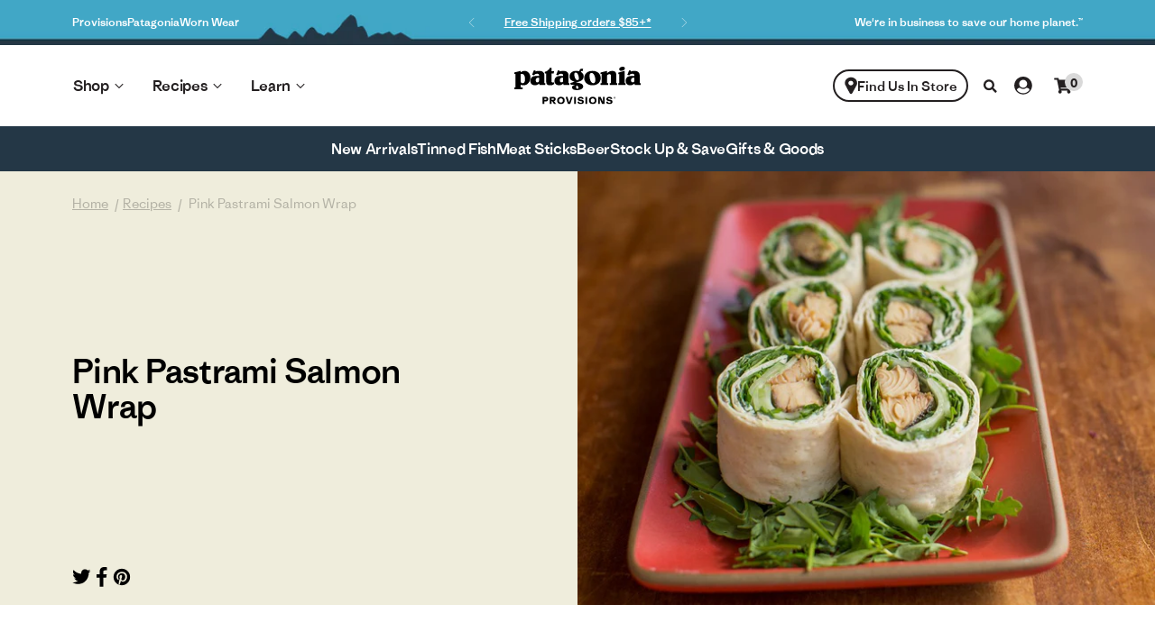

--- FILE ---
content_type: text/html; charset=utf-8
request_url: https://www.patagoniaprovisions.com/blogs/recipes/pink-salmon-wrap
body_size: 81584
content:
<!doctype html>

<html class="no-js" lang="en" style="--announcement-height: 1px;">
  <head>

<!-- Start of Shoplift scripts -->
<!-- 2025-12-01T18:46:01.3390993Z -->
<style>.shoplift-hide { opacity: 0 !important; }</style>
<style id="sl-preview-bar-hide">#preview-bar-iframe, #PBarNextFrameWrapper { display: none !important; }</style>
<script type="text/javascript">(function(rootPath, template, themeRole, themeId, isThemePreview){ /* Generated on 2025-12-27T19:53:58.0562318Z */var le=Object.defineProperty;var ce=(E,P,V)=>P in E?le(E,P,{enumerable:!0,configurable:!0,writable:!0,value:V}):E[P]=V;var m=(E,P,V)=>ce(E,typeof P!="symbol"?P+"":P,V);(function(){"use strict";var E=document.createElement("style");E.textContent=`#shoplift-preview-control{position:fixed;max-width:332px;height:56px;background-color:#141414;z-index:9999;bottom:20px;display:flex;border-radius:8px;box-shadow:13px 22px 7px #0000,9px 14px 7px #00000003,5px 8px 6px #0000000d,2px 4px 4px #00000017,1px 1px 2px #0000001a,0 0 #0000001a;align-items:center;margin:0 auto;left:16px;right:16px;opacity:0;transform:translateY(20px);visibility:hidden;transition:opacity .4s ease-in-out,transform .4s ease-in-out,visibility 0s .4s}#shoplift-preview-control.visible{opacity:1;transform:translateY(0);visibility:visible;transition:opacity .4s ease-in-out,transform .4s ease-in-out,visibility 0s 0s}#shoplift-preview-control *{font-family:Inter,sans-serif;color:#fff;box-sizing:border-box;font-size:16px}#shoplift-preview-variant-title{font-weight:400;line-height:140%;font-size:16px;text-align:start;letter-spacing:-.16px;flex-grow:1;text-wrap:nowrap;overflow:hidden;text-overflow:ellipsis}#shoplift-preview-variant-selector{position:relative;display:block;padding:6px 0;height:100%;min-width:0;flex:1 1 auto}#shoplift-preview-variant-menu-trigger{border:none;cursor:pointer;width:100%;background-color:transparent;padding:0 16px;border-left:1px solid #333;border-right:1px solid #333;height:100%;display:flex;align-items:center;justify-content:start;gap:8px}#shoplift-preview-variant-selector .menu-variant-label{width:24px;height:24px;border-radius:50%;padding:6px;display:flex;justify-content:center;align-items:center;font-size:12px;font-style:normal;font-weight:600;line-height:100%;letter-spacing:-.12px;flex-shrink:0}#shoplift-preview-variant-selector .preview-variant-menu{position:absolute;bottom:110%;transform:translate3d(0,20px,0);visibility:hidden;pointer-events:none;opacity:0;cursor:pointer;background-color:#141414;border:1px solid #141414;border-radius:6px;width:100%;max-height:156px;overflow-y:auto;box-shadow:0 8px 16px #0003;z-index:1;transition:opacity .3s ease-in-out,transform .3s ease-in-out,visibility 0s .3s}#shoplift-preview-variant-selector .preview-variant-menu.preview-variant-menu__visible{visibility:visible;pointer-events:auto;opacity:100;transform:translateZ(0);transition:opacity .3s ease-in-out,transform .3s ease-in-out,visibility 0s 0s}@media screen and (max-width: 400px){#shoplift-preview-variant-selector .preview-variant-menu{position:fixed;left:0;right:0;width:auto;bottom:110%}}#shoplift-preview-variant-selector .preview-variant-menu .preview-variant-menu--item{padding:12px 16px;display:flex;overflow:hidden}#shoplift-preview-variant-selector .preview-variant-menu .preview-variant-menu--item .menu-variant-label{margin-right:6px}#shoplift-preview-variant-selector .preview-variant-menu .preview-variant-menu--item span{overflow:hidden;text-overflow:ellipsis;text-wrap:nowrap;white-space:nowrap;color:#f6f6f6;font-size:14px;font-style:normal;font-weight:500}#shoplift-preview-variant-selector .preview-variant-menu .preview-variant-menu--item:hover{background-color:#545454}#shoplift-preview-variant-selector .preview-variant-menu .preview-variant-menu--item:last-of-type{border-bottom-left-radius:6px;border-bottom-right-radius:6px}#shoplift-preview-variant-selector .preview-variant-menu .preview-variant-menu--item:first-of-type{border-top-left-radius:6px;border-top-right-radius:6px}#shoplift-preview-control div:has(#shoplift-exit-preview-button){padding:0 16px}#shoplift-exit-preview-button{padding:6px 8px;font-weight:500;line-height:75%;border-radius:4px;background-color:transparent;border:none;text-decoration:none}#shoplift-exit-preview-button:hover{cursor:pointer;background-color:#333}`,document.head.appendChild(E);var P=" daum[ /]| deusu/| yadirectfetcher|(?:^|[^g])news(?!sapphire)|(?<! (?:channel/|google/))google(?!(app|/google| pixel))|(?<! cu)bots?(?:\\b|_)|(?<!(?: ya| yandex|^job|inapp;) ?)search|(?<!(?:lib))http|(?<![hg]m)score|@[a-z][\\w-]+\\.|\\(\\)|\\.com|\\b\\d{13}\\b|^<|^[\\w \\.\\-\\(?:\\):]+(?:/v?\\d+(?:\\.\\d+)?(?:\\.\\d{1,10})*?)?(?:,|$)|^[^ ]{50,}$|^\\d+\\b|^\\w+/[\\w\\(\\)]*$|^active|^ad muncher|^amaya|^avsdevicesdk/|^biglotron|^bot|^bw/|^clamav[ /]|^client/|^cobweb/|^custom|^ddg[_-]android|^discourse|^dispatch/\\d|^downcast/|^duckduckgo|^facebook|^getright/|^gozilla/|^hobbit|^hotzonu|^hwcdn/|^jeode/|^jetty/|^jigsaw|^microsoft bits|^movabletype|^mozilla/\\d\\.\\d \\(compatible;?\\)$|^mozilla/\\d\\.\\d \\w*$|^navermailapp|^netsurf|^offline|^owler|^postman|^python|^rank|^read|^reed|^rest|^rss|^snapchat|^space bison|^svn|^swcd |^taringa|^thumbor/|^track|^valid|^w3c|^webbandit/|^webcopier|^wget|^whatsapp|^wordpress|^xenu link sleuth|^yahoo|^yandex|^zdm/\\d|^zoom marketplace/|^{{.*}}$|admin|analyzer|archive|ask jeeves/teoma|bit\\.ly/|bluecoat drtr|browsex|burpcollaborator|capture|catch|check|chrome-lighthouse|chromeframe|classifier|clean|cloud|crawl|cypress/|dareboost|datanyze|dejaclick|detect|dmbrowser|download|evc-batch/|feed|firephp|gomezagent|headless|httrack|hubspot marketing grader|hydra|ibisbrowser|images|insight|inspect|iplabel|ips-agent|java(?!;)|library|mail\\.ru/|manager|measure|neustar wpm|node|nutch|offbyone|optimize|pageburst|pagespeed|parser|perl|phantomjs|pingdom|powermarks|preview|proxy|ptst[ /]\\d|reputation|resolver|retriever|rexx;|rigor|rss\\b|scan|scrape|server|sogou|sparkler/|speedcurve|spider|splash|statuscake|synapse|synthetic|tools|torrent|trace|transcoder|url|virtuoso|wappalyzer|watch|webglance|webkit2png|whatcms/|zgrab",V=/bot|spider|crawl|http|lighthouse/i,L;function z(){if(L instanceof RegExp)return L;try{L=new RegExp(P,"i")}catch{L=V}return L}function B(c){return!!c&&z().test(c)}class R{constructor(){m(this,"timestamp");this.timestamp=new Date}}class j extends R{constructor(t,i,s){super();m(this,"type");m(this,"testId");m(this,"hypothesisId");this.type=3,this.testId=t,this.hypothesisId=i,this.timestamp=s}}class G extends R{constructor(t){super();m(this,"type");m(this,"path");this.type=4,this.path=t}}class K extends R{constructor(t){super();m(this,"type");m(this,"cart");this.type=5,this.cart=t}}class D extends Error{constructor(){super();m(this,"isBot");this.isBot=!0}}function J(c,e,t){for(const i of e.selectors){const s=c.querySelectorAll(i.cssSelector);for(let r=0;r<s.length;r++)t(e.testId,e.hypothesisId)}q(c,e,(i,s,r,n,o)=>o(s,r),t)}function O(c,e,t){for(const i of e.selectors)M(c,e.testId,e.hypothesisId,i,t??(()=>{}));q(c,e,M,t??(()=>{}))}function W(c){return c.urlPatterns.reduce((e,t)=>{switch(t.operator){case"contains":return e+`.*${t}.*`;case"endsWith":return e+`.*${t}`;case"startsWith":return e+`${t}.*`}},"")}function q(c,e,t,i){new MutationObserver(()=>{for(const r of e.selectors)t(c,e.testId,e.hypothesisId,r,i)}).observe(c.documentElement,{childList:!0,subtree:!0})}function M(c,e,t,i,s){const r=c.querySelectorAll(i.cssSelector);for(let n=0;n<r.length;n++){let o=r.item(n);if(o instanceof HTMLElement&&o.dataset.shoplift!==""){o.dataset.shoplift="";for(const l of i.actions.sort(se))o=Y(c,i.cssSelector,o,l)}}return r.length>0&&s?(s(e,t),!0):!1}function Y(c,e,t,i){switch(i.type){case"innerHtml":t.innerHTML=i.value;break;case"attribute":Z(t,i.scope,i.value);break;case"css":Q(c,e,i.value);break;case"js":X(c,t,i);break;case"copy":return ee(t);case"remove":te(t);break;case"move":ie(t,parseInt(i.value));break}return t}function Z(c,e,t){c.setAttribute(e,t)}function Q(c,e,t){var s;const i=c.createElement("style");i.innerHTML=`${e} { ${t} }`,(s=c.getElementsByTagName("head")[0])==null||s.appendChild(i)}function X(c,e,t){Function("document","element",`"use strict"; ${t.value}`)(c,e)}function ee(c){const e=c.cloneNode(!0);if(!c.parentNode)throw"Can't copy node outside of DOM";return c.parentNode.insertBefore(e,c.nextSibling),e}function te(c){c.remove()}function ie(c,e){if(e===0)return;const t=Array.prototype.slice.call(c.parentElement.children).indexOf(c),i=Math.min(Math.max(t+e,0),c.parentElement.children.length-1);c.parentElement.children.item(i).insertAdjacentElement(e>0?"afterend":"beforebegin",c)}function se(c,e){return H(c)-H(e)}function H(c){return c.type==="copy"||c.type==="remove"?0:1}var x=(c=>(c[c.Template=0]="Template",c[c.Theme=1]="Theme",c[c.UrlRedirect=2]="UrlRedirect",c[c.Script=3]="Script",c[c.Dom=4]="Dom",c[c.Price=5]="Price",c))(x||{});const re="data:image/svg+xml,%3csvg%20width='12'%20height='12'%20viewBox='0%200%2012%2012'%20fill='none'%20xmlns='http://www.w3.org/2000/svg'%3e%3cpath%20d='M9.96001%207.90004C9.86501%207.90004%209.77001%207.86504%209.69501%207.79004L6.43501%204.53004C6.19501%204.29004%205.80501%204.29004%205.56501%204.53004L2.30501%207.79004C2.16001%207.93504%201.92001%207.93504%201.77501%207.79004C1.63001%207.64504%201.63001%207.40504%201.77501%207.26004L5.03501%204.00004C5.56501%203.47004%206.43001%203.47004%206.96501%204.00004L10.225%207.26004C10.37%207.40504%2010.37%207.64504%2010.225%207.79004C10.15%207.86004%2010.055%207.90004%209.96001%207.90004Z'%20fill='white'/%3e%3c/svg%3e",ne="data:image/svg+xml,%3csvg%20width='14'%20height='24'%20viewBox='0%200%2014%2024'%20fill='none'%20xmlns='http://www.w3.org/2000/svg'%3e%3cpath%20d='M12.3976%2014.5255C12.2833%2013.8788%2012.0498%2013.3024%2011.6952%2012.7961C11.3416%2012.2898%2010.9209%2011.8353%2010.4353%2011.4317C9.94868%2011.0291%209.43546%2010.6488%208.89565%2010.292C8.48487%2010.049%208.09577%209.78565%207.72637%209.50402C7.35697%209.2224%207.08016%208.89503%206.89694%208.51987C6.71273%208.14471%206.67826%207.69533%206.79055%207.1697C6.86345%206.83216%206.97476%206.54647%207.12351%206.31162C7.27324%206.07778%207.47124%205.89986%207.7175%205.77684C7.96377%205.65483%208.21989%205.59383%208.48389%205.59383C8.88087%205.59383%209.17639%205.7016%209.3734%205.91714C9.56943%206.13268%209.68271%206.42345%209.71424%206.78946C9.74576%207.15547%209.72015%207.55401%209.63839%207.98509C9.55663%208.41617%209.43645%208.84724%209.27687%209.27934L13.5127%208.80149C13.9638%207.52656%2014.1017%206.42447%2013.9264%205.49725C13.751%204.56901%2013.2664%203.85122%2012.4724%203.34491C12.239%203.19648%2011.9779%203.07041%2011.6893%202.96569L12.0026%201.50979L9.86397%200L7.3875%201.50979L7.11169%202.78878C6.65166%202.8874%206.21724%203.01957%205.8114%203.19038C4.85292%203.594%204.06684%204.15115%203.45117%204.86385C2.83452%205.57655%202.42571%206.40108%202.22378%207.33847C2.06616%208.06947%202.04942%208.70796%202.17551%209.25087C2.30061%209.7948%202.52028%2010.2828%202.8355%2010.7139C3.14974%2011.145%203.51816%2011.5344%203.93977%2011.881C4.36039%2012.2288%204.782%2012.5521%205.20164%2012.851C5.68334%2013.1702%206.13844%2013.5169%206.56497%2013.8921C6.99052%2014.2672%207.31954%2014.7125%207.55004%2015.228C7.78055%2015.7445%207.81502%2016.3769%207.65347%2017.1262C7.56482%2017.5389%207.43676%2017.8765%207.27028%2018.1388C7.10381%2018.4011%206.89596%2018.5983%206.64772%2018.7295C6.3985%2018.8606%206.12071%2018.9267%205.8114%2018.9267C5.21641%2018.9267%204.79776%2018.6034%204.62833%2018.1632C4.4589%2017.7229%204.47367%2017.2583%204.60075%2016.5639C4.72782%2015.8705%205.05092%2015.1395%205.37107%2014.3699H1.17665C1.17665%2014.3699%200.207341%2016.1115%200.0310135%2017.6762C-0.0655232%2018.5302%200.0635208%2019.2653%200.41519%2019.8844C0.76686%2020.5036%201.33032%2020.9814%202.10655%2021.319C2.39222%2021.443%202.7104%2021.5447%203.05813%2021.623L2.54589%2024H7.17473L7.7047%2021.5386C8.08493%2021.442%208.43857%2021.3231%208.76562%2021.1787C9.73985%2020.7476%2010.52%2020.1427%2011.1071%2019.3649C11.6932%2018.5871%2012.0873%2017.7291%2012.2892%2016.7917C12.4744%2015.9295%2012.5099%2015.1741%2012.3966%2014.5275L12.3976%2014.5255Z'%20fill='white'/%3e%3c/svg%3e";async function oe(c){let e=c.replace(/-/g,"+").replace(/_/g,"/");for(;e.length%4;)e+="=";const t=atob(e),i=Uint8Array.from(t,n=>n.charCodeAt(0)),s=new Blob([i]).stream().pipeThrough(new DecompressionStream("gzip")),r=await new Response(s).text();return JSON.parse(r)}function _(c,e){return typeof e=="string"&&/\d{4}-\d{2}-\d{2}T\d{2}:\d{2}:\d{2}.\d+(?:Z|[+-]\d+)/.test(e)?new Date(e):e}function $(c,e){return e}let N=!1;class ae{constructor(e,t,i,s,r,n,o,l,a,h,g){m(this,"DATA_SL_ATTRIBUTE_P","data-sl-attribute-p");m(this,"DATA_SL_TEST_ID","data-sl-test-id");m(this,"VIEWPORT_TRACK_THRESHOLD",.5);m(this,"temporarySessionKey","Shoplift_Session");m(this,"essentialSessionKey","Shoplift_Essential");m(this,"analyticsSessionKey","Shoplift_Analytics");m(this,"legacySessionKey");m(this,"cssHideClass");m(this,"testConfigs");m(this,"inactiveTestConfigs");m(this,"testsFilteredByAudience");m(this,"sendPageView");m(this,"shopliftDebug");m(this,"gaConfig");m(this,"getCountryTimeout");m(this,"state");m(this,"shopifyAnalyticsId");m(this,"cookie",document.cookie);m(this,"isSyncing",!1);m(this,"isSyncingGA",!1);m(this,"fetch");m(this,"localStorageSet");m(this,"localStorageGet");m(this,"sessionStorageSet",window.sessionStorage.setItem.bind(window.sessionStorage));m(this,"sessionStorageGet",window.sessionStorage.getItem.bind(window.sessionStorage));m(this,"urlParams",new URLSearchParams(window.location.search));m(this,"device");m(this,"logHistory");m(this,"activeViewportObservers",new Map);this.shop=e,this.host=t,this.eventHost=i,this.disableReferrerOverride=l,this.logHistory=[],this.legacySessionKey=`SHOPLIFT_SESSION_${this.shop}`,this.cssHideClass=s?"shoplift-hide":"",this.testConfigs=h.map(u=>({...u,startAt:new Date(u.startAt),statusHistory:u.statusHistory.map(w=>({...w,createdAt:new Date(w.createdAt)}))})),this.inactiveTestConfigs=g,this.sendPageView=!!r,this.shopliftDebug=n===!0,this.gaConfig=o!=={"sendEvents":false,"mode":"gtag"}?o:{sendEvents:!1},this.fetch=window.fetch.bind(window),this.localStorageSet=window.localStorage.setItem.bind(window.localStorage),this.localStorageGet=window.localStorage.getItem.bind(window.localStorage);const v=this.getDeviceType();this.device=v!=="tablet"?v:"mobile",this.state=this.loadState(),this.shopifyAnalyticsId=this.getShopifyAnalyticsId(),this.testsFilteredByAudience=h.filter(u=>u.status=="active"),this.getCountryTimeout=a===1000?1e3:a,this.log("State Loaded",JSON.stringify(this.state))}async init(){var e;try{if(this.log("Shoplift script initializing"),window.Shopify&&window.Shopify.designMode){this.log("Skipping script for design mode");return}if(window.location.href.includes("slScreenshot=true")){this.log("Skipping script for screenshot");return}if(window.location.hostname.endsWith(".edgemesh.com")){this.log("Skipping script for preview");return}if(window.location.href.includes("isShopliftMerchant")){const i=this.urlParams.get("isShopliftMerchant")==="true";this.log("Setting merchant session to %s",i),this.state.temporary.isMerchant=i,this.persistTemporaryState()}if(this.state.temporary.isMerchant){this.log("Setting up preview for merchant"),typeof window.shoplift!="object"&&this.setShopliftStub(),this.state.temporary.previewConfig||this.hidePage(),await this.initPreview(),(e=document.querySelector("#sl-preview-bar-hide"))==null||e.remove();return}if(this.state.temporary.previewConfig=void 0,B(navigator.userAgent))return;if(navigator.userAgent.includes("Chrome/118")){this.log("Random: %o",[Math.random(),Math.random(),Math.random()]);const i=await this.makeRequest({url:`${this.eventHost}/api/v0/events/ip`,method:"get"}).then(s=>s==null?void 0:s.json());this.log(`IP: ${i}`),this.makeRequest({url:`${this.eventHost}/api/v0/logs`,method:"post",data:JSON.stringify(this.debugState(),$)}).catch()}if(this.shopifyAnalyticsId=this.getShopifyAnalyticsId(),this.monitorConsentChange(),this.checkForThemePreview())return;if(!this.disableReferrerOverride&&this.state.temporary.originalReferrer!=null){this.log(`Overriding referrer from '${document.referrer}' to '${this.state.temporary.originalReferrer}'`);const i=this.state.temporary.originalReferrer;delete this.state.temporary.originalReferrer,this.persistTemporaryState(),Object.defineProperty(document,"referrer",{get:()=>i,enumerable:!0,configurable:!0})}if(await this.refreshVisitor(this.shopifyAnalyticsId),await this.handleVisitorTest()){this.log("Redirecting for visitor test");return}this.setShoplift(),this.showPage(),await this.ensureCartAttributesForExistingPriceTests(!1),await this.finalize(),console.log("SHOPLIFT SCRIPT INITIALIZED!")}catch(t){if(t instanceof D)return;throw t}finally{typeof window.shoplift!="object"&&this.setShopliftStub()}}getVariantColor(e){switch(e){case"a":return{text:"#141414",bg:"#E2E2E2"};case"b":return{text:"rgba(255, 255, 255, 1)",bg:"rgba(37, 99, 235, 1)"}}}getDefaultVariantTitle(e){return e.title?e.title:e.type==="price"?e.isControl?"Original prices":"Variant prices":e.isControl?"Original":"Untitled variant "+e.label.toUpperCase()}async initPreview(){const e=this.urlParams.get("previewConfig");if(e){this.state.temporary.previewConfig=void 0,this.log("Setting up the preview"),this.log("Found preview config, writing to temporary state");const t=await oe(e);if(this.state.temporary.previewConfig=t,this.state.temporary.previewConfig.testTypeCategory===x.Price){this.hidePage(!0);const s=this.state.temporary.previewConfig;let r=`${this.host}/api/dom-selectors/${s.storeId}/${s.testId}/${s.isDraft||!1}`;s.shopifyProductId&&(r+=`?productId=${s.shopifyProductId}`);const n=await this.makeJsonRequest({method:"get",url:r}).catch(o=>(this.log("Error getting domSelectors",o),null));s.variants.forEach(o=>{var l;return o.domSelectors=(l=n[o.id])==null?void 0:l.domSelectors})}this.persistTemporaryState();const i=new URL(window.location.toString());i.searchParams.delete("previewConfig"),this.queueRedirect(i)}else if(this.state.temporary.previewConfig){this.showPage();const t=this.state.temporary.previewConfig;t.testTypeCategory===x.Template&&this.handleTemplatePreview(t)&&this.initPreviewControls(t),t.testTypeCategory===x.UrlRedirect&&this.handleUrlPreview(t)&&this.initPreviewControls(t),t.testTypeCategory===x.Script&&this.handleScriptPreview(t)&&this.initPreviewControls(t),t.testTypeCategory===x.Price&&await this.handlePricePreview(t)&&this.initPreviewControls(t)}}initPreviewControls(e){document.addEventListener("DOMContentLoaded",()=>{const t=e.variants.find(w=>w.id===e.currentVariant),i=(t==null?void 0:t.label)||"a",s=e.variants,r=document.createElement("div");r.id="shoplift-preview-control";const n=document.createElement("div"),o=document.createElement("img");o.src=ne,o.height=24,o.width=14,n.style.padding="0 16px",n.style.lineHeight="100%",n.appendChild(o),r.appendChild(n);const l=document.createElement("div");l.id="shoplift-preview-variant-selector";const a=document.createElement("button");a.id="shoplift-preview-variant-menu-trigger";const h=document.createElement("div");h.className="menu-variant-label",h.style.backgroundColor=this.getVariantColor(i).bg,h.style.color=this.getVariantColor(i).text,h.innerText=i.toUpperCase(),a.appendChild(h);const g=document.createElement("span");if(g.id="shoplift-preview-variant-title",g.innerText=t?this.getDefaultVariantTitle(t):"Untitled variant "+i.toUpperCase(),a.appendChild(g),s.length>1){const w=document.createElement("img");w.src=re,w.width=12,w.height=12,w.style.height="12px",w.style.width="12px",a.appendChild(w);const C=document.createElement("div");C.className="preview-variant-menu";for(const T of e.variants.filter(k=>k.id!==e.currentVariant)){const k=document.createElement("div");k.className="preview-variant-menu--item";const I=document.createElement("div");I.className="menu-variant-label",I.style.backgroundColor=this.getVariantColor(T.label).bg,I.style.color=this.getVariantColor(T.label).text,I.style.flexShrink="0",I.innerText=T.label.toUpperCase(),k.appendChild(I);const f=document.createElement("span");f.innerText=this.getDefaultVariantTitle(T),k.appendChild(f),k.addEventListener("click",()=>{this.pickVariant(T.id)}),C.appendChild(k)}l.appendChild(C),a.addEventListener("click",()=>{C.className!=="preview-variant-menu preview-variant-menu__visible"?C.classList.add("preview-variant-menu__visible"):C.classList.remove("preview-variant-menu__visible")}),document.addEventListener("click",T=>{T.target instanceof Element&&!a.contains(T.target)&&C.className==="preview-variant-menu preview-variant-menu__visible"&&C.classList.remove("preview-variant-menu__visible")})}else a.style.pointerEvents="none",h.style.margin="0";l.appendChild(a),r.appendChild(l);const v=document.createElement("div"),u=document.createElement("button");u.id="shoplift-exit-preview-button",u.innerText="Exit",v.appendChild(u),u.addEventListener("click",()=>{this.exitPreview()}),r.appendChild(v),document.body.appendChild(r),requestAnimationFrame(()=>{r.classList.add("visible")})}),this.ensureCartAttributesForExistingPriceTests(!0).catch(t=>{this.log("Error ensuring cart attributes for price test",t)})}pickVariant(e){var t,i,s,r;if(this.state.temporary.previewConfig){const n=this.state.temporary.previewConfig,o=new URL(window.location.toString());if(n.testTypeCategory===x.UrlRedirect){const l=(t=n.variants.find(a=>a.id===n.currentVariant))==null?void 0:t.redirectUrl;if(o.pathname===l){const a=(i=n.variants.find(h=>h.id===e))==null?void 0:i.redirectUrl;a&&(o.pathname=a)}}if(n.testTypeCategory===x.Template){const l=(s=n.variants.find(a=>a.id===n.currentVariant))==null?void 0:s.pathName;if(l&&o.pathname===l){const a=(r=n.variants.find(h=>h.id===e))==null?void 0:r.pathName;a&&a!==l&&(o.pathname=a)}}n.currentVariant=e,this.persistTemporaryState(),this.queueRedirect(o)}}exitPreview(){var t,i,s,r;const e=new URL(window.location.toString());if(((t=this.state.temporary.previewConfig)==null?void 0:t.testTypeCategory)===x.Template&&e.searchParams.delete("view"),((i=this.state.temporary.previewConfig)==null?void 0:i.testTypeCategory)===x.Script&&e.searchParams.delete("slVariant"),((s=this.state.temporary.previewConfig)==null?void 0:s.testTypeCategory)===x.UrlRedirect){const o=this.state.temporary.previewConfig.variants.filter(a=>a.label!=="a"&&a.redirectUrl!==null).map(a=>a.redirectUrl),l=(r=this.state.temporary.previewConfig.variants.find(a=>a.label==="a"))==null?void 0:r.redirectUrl;o.includes(e.pathname)&&l&&(e.pathname=l)}this.state.temporary.previewConfig=void 0,this.persistTemporaryState(),this.hidePage(),this.queueRedirect(e)}handleTemplatePreview(e){const t=e.currentVariant,i=e.variants.find(n=>n.id===t);if(!i)return!1;this.log("Setting up template preview for type",i.type);const s=new URL(window.location.toString()),r=s.searchParams.get("view");return this.typeFromTemplate()==i.type&&r!==i.affix&&i.affix&&(this.log("Template type matches current variant, redirecting"),s.searchParams.delete("view"),this.log("Setting the new viewParam"),this.hidePage(),s.searchParams.set("view",i.affix),this.queueRedirect(s)),r!==null&&r!==i.affix&&(s.searchParams.delete("view"),this.hidePage(),this.queueRedirect(s)),!0}handleUrlPreview(e){var n;const t=e.currentVariant,i=e.variants.find(o=>o.id===t),s=(n=e.variants.find(o=>o.isControl))==null?void 0:n.redirectUrl;if(!i)return!1;this.log("Setting up URL redirect preview");const r=new URL(window.location.toString());return r.pathname===s&&!i.isControl&&i.redirectUrl!==null&&(this.log("Url matches control, redirecting"),this.hidePage(),r.pathname=i.redirectUrl,this.queueRedirect(r)),!0}handleScriptPreview(e){const t=e.currentVariant,i=e.variants.find(n=>n.id===t);if(!i)return!1;this.log("Setting up script preview");const s=new URL(window.location.toString());return s.searchParams.get("slVariant")!==i.id&&(this.log("current id doesn't match the variant, redirecting"),s.searchParams.delete("slVariant"),this.log("Setting the new slVariantParam"),this.hidePage(),s.searchParams.set("slVariant",i.id),this.queueRedirect(s)),!0}async handlePricePreview(e){const t=e.currentVariant,i=e.variants.find(s=>s.id===t);return i?(this.log("Setting up price preview"),i.domSelectors&&i.domSelectors.length>0&&(O(document,{testId:e.testId,hypothesisId:i.id,selectors:i.domSelectors}),await this.ensureCartAttributesForExistingPriceTests(!0)),!0):!1}async finalize(){const e=await this.getCartState();e!==null&&this.queueCartUpdate(e),this.pruneStateAndSave(),await this.syncAllEvents()}setShoplift(){this.log("Setting up public API");const t=this.urlParams.get("slVariant")==="true",i=t?null:this.urlParams.get("slVariant");window.shoplift={isHypothesisActive:async s=>{if(this.log("Script checking variant for hypothesis '%s'",s),t)return this.log("Forcing variant for hypothesis '%s'",s),!0;if(i!==null)return this.log("Forcing hypothesis '%s'",i),s===i;const r=this.testConfigs.find(o=>o.hypotheses.some(l=>l.id===s));if(!r)return this.log("No test found for hypothesis '%s'",s),!1;const n=this.state.essential.visitorTests.find(o=>o.testId===r.id);return n?(this.log("Active visitor test found",s),n.hypothesisId===s):(await this.manuallySplitVisitor(r),this.testConfigs.some(o=>o.hypotheses.some(l=>l.id===s&&this.state.essential.visitorTests.some(a=>a.hypothesisId===l.id))))},setAnalyticsConsent:async s=>{await this.onConsentChange(s,!0)},getVisitorData:()=>({visitor:this.state.analytics.visitor,visitorTests:this.state.essential.visitorTests.filter(s=>!s.isInvalid).map(s=>{const{shouldSendToGa:r,...n}=s;return n})})}}setShopliftStub(){this.log("Setting up stubbed public API");const t=this.urlParams.get("slVariant")==="true",i=t?null:this.urlParams.get("slVariant");window.shoplift={isHypothesisActive:s=>Promise.resolve(t||s===i),setAnalyticsConsent:()=>Promise.resolve(),getVisitorData:()=>({visitor:null,visitorTests:[]})}}async manuallySplitVisitor(e){this.log("Starting manual split for test '%s'",e.id),await this.handleVisitorTest([e]),this.saveState(),this.syncAllEvents()}async handleVisitorTest(e){await this.filterTestsByAudience(this.testConfigs,this.state.analytics.visitor??this.buildBaseVisitor(),this.state.essential.visitorTests);let t=e?e.filter(i=>this.testsFilteredByAudience.some(s=>s.id===i.id)):[...this.testsForUrl(this.testsFilteredByAudience),...this.domTestsForUrl(this.testsFilteredByAudience)];t=t.filter(i=>i.hypotheses.some(n=>n.type==="price")?(i.bayesianRevision??4)<5:!0);try{if(t.length===0)return this.log("No tests found"),!1;this.log("Checking for existing visitor test on page");const i=this.getCurrentVisitorHypothesis(t);if(i){this.log("Found current visitor test");const o=this.considerRedirect(i);return o&&(this.log("Redirecting for current visitor test"),this.redirect(i)),o}this.log("No active test relation for test page");const s=this.testsForUrl(this.inactiveTestConfigs.filter(o=>this.testIsPaused(o)&&o.hypotheses.some(l=>this.state.essential.visitorTests.some(a=>a.hypothesisId===l.id)))).map(o=>o.id);if(s.length>0)return this.log("Visitor has paused tests for test page, skipping test assignment: %o",s),!1;if(this.hasThemeAndOtherTestTypes(this.testsFilteredByAudience)){this.log("Store has both theme and non-theme tests");const o=this.visitorActiveTestType();this.log("Current visitor test type is '%s'",o);let l;switch(o){case"templateOrUrlRedirect":this.log("Filtering to non-theme tests"),l=h=>h!=="theme";break;case"theme":this.log("Filtering to theme tests"),l=h=>h==="theme";break;case null:l=Math.random()>.5?(this.log("Filtering to theme tests"),h=>h==="theme"):(this.log("Filtering to non-theme tests"),h=>h!=="theme");break}const a=t.filter(h=>h.hypotheses.every(g=>!g.isControl||!l(g.type)));this.log(`Blocking visitor from being assigned to filtered test IDs: ["${a.map(h=>h.id).join('", "')}"]`),this.state.essential.visitorTests.push(...a.map(h=>({createdAt:new Date,testId:h.id,hypothesisId:null,isThemeTest:h.hypotheses.some(g=>g.type==="theme"),shouldSendToGa:!1,isSaved:!0,isInvalid:!0,themeId:void 0}))),t=t.filter(h=>h.hypotheses.some(g=>g.isControl&&l(g.type)))}if(t.length===0)return this.log("No tests found"),!1;const r=t[Math.floor(Math.random()*t.length)],n=this.pickHypothesis(r);if(n){this.log("Adding local visitor to test '%s', hypothesis '%s'",r.id,n.id),this.queueAddVisitorToTest(r.id,n);const o=this.considerRedirect(n);return o&&(this.log("Redirecting for new test"),this.redirect(n)),o}return this.log("No hypothesis found"),!1}finally{this.includeInDomTests(),this.saveState()}}includeInDomTests(){const e=this.getDomTestsForCurrentUrl(),t=this.getVisitorDomHypothesis(e);for(const i of e){this.log("Evaluating dom test '%s'",i.id);const r=t.find(a=>i.hypotheses.some(h=>a.id===h.id))??this.pickHypothesis(i);if(!r){this.log("Failed to pick hypothesis for test");continue}const n=i.bayesianRevision??4,o=r.type==="price",l=n>=5;if(o&&l){this.log(`Price test with viewport tracking (v${n}): ${i.id}`);const a=i.hypotheses.flatMap(u=>{var w;return((w=u.domSelectors)==null?void 0:w.map(C=>({...C,testId:i.id})))??[]});if(a.length===0)continue;const h=r.isControl?"control":"variant",g=r.domSelectors??[],v=a;this.log(`Setting up viewport tracking for ${h} (test: ${i.id})`),this.log(`Selectors to apply: ${g.length}`),this.log(`Selectors to track: ${v.length}`),this.applyChangesWithViewport(document,{testId:i.id,hypothesisId:r.id,selectors:g,selectorsForViewportTracking:v},u=>{this.queueAddVisitorToTest(u,r),this.saveState(),this.queuePageView(window.location.pathname),this.syncAllEvents()},{threshold:this.VIEWPORT_TRACK_THRESHOLD});continue}if(o&&!l){if(this.log(`Price test without viewport tracking (v${n}): ${i.id}`),!r.domSelectors||r.domSelectors.length===0)continue;O(document,{testId:i.id,hypothesisId:r.id,selectors:r.domSelectors},a=>{this.queueAddVisitorToTest(a,r),this.saveState(),this.queuePageView(window.location.pathname),this.syncAllEvents()});continue}if(!r.domSelectors||r.domSelectors.length===0){this.log("No selectors found, skipping hypothesis");continue}O(document,{testId:i.id,hypothesisId:r.id,selectors:r.domSelectors},a=>{this.queueAddVisitorToTest(a,r),this.saveState(),this.queuePageView(window.location.pathname),this.syncAllEvents()})}}considerRedirect(e){if(this.log("Considering redirect for hypothesis '%s'",e.id),e.isControl)return this.log("Skipping redirect for control"),!1;if(e.type==="basicScript"||e.type==="manualScript")return this.log("Skipping redirect for script test"),!1;const t=this.state.essential.visitorTests.find(n=>n.hypothesisId===e.id),i=new URL(window.location.toString()),r=new URLSearchParams(window.location.search).get("view");if(e.type==="theme"){if(!(e.themeId===themeId)){if(this.log("Theme id '%s' is not hypothesis theme ID '%s'",e.themeId,themeId),t&&t.themeId!==e.themeId&&(t.themeId===themeId||!this.isThemePreview()))this.log("On old theme, redirecting and updating local visitor"),t.themeId=e.themeId;else if(this.isThemePreview())return this.log("On non-test theme, skipping redirect"),!1;return this.log("Hiding page to redirect for theme test"),this.hidePage(),!0}return!1}else if(e.type!=="dom"&&e.type!=="price"&&e.affix!==template.suffix&&e.affix!==r||e.redirectPath&&!i.pathname.endsWith(e.redirectPath))return this.log("Hiding page to redirect for template test"),this.hidePage(),!0;return this.log("Not redirecting"),!1}redirect(e){if(this.log("Redirecting to hypothesis '%s'",e.id),e.isControl)return;const t=new URL(window.location.toString());if(t.searchParams.delete("view"),e.redirectPath){const i=RegExp("^(/w{2}-w{2})/").exec(t.pathname);if(i&&i.length>1){const s=i[1];t.pathname=`${s}${e.redirectPath}`}else t.pathname=e.redirectPath}else e.type==="theme"?(t.searchParams.set("_ab","0"),t.searchParams.set("_fd","0"),t.searchParams.set("_sc","1"),t.searchParams.set("preview_theme_id",e.themeId.toString())):e.type!=="urlRedirect"&&t.searchParams.set("view",e.affix);this.queueRedirect(t)}async refreshVisitor(e){if(e===null||!this.state.essential.isFirstLoad||!this.testConfigs.some(i=>i.visitorOption!=="all"))return;this.log("Refreshing visitor"),this.hidePage();const t=await this.getVisitor(e);t&&t.id&&this.updateLocalVisitor(t)}buildBaseVisitor(){return{shopifyAnalyticsId:this.shopifyAnalyticsId,device:this.device,country:null,...this.state.essential.initialState}}getInitialState(){const e=this.getUTMValue("utm_source")??"",t=this.getUTMValue("utm_medium")??"",i=this.getUTMValue("utm_campaign")??"",s=this.getUTMValue("utm_content")??"",r=window.document.referrer,n=this.device;return{createdAt:new Date,utmSource:e,utmMedium:t,utmCampaign:i,utmContent:s,referrer:r,device:n}}checkForThemePreview(){var e,t;return this.log("Checking for theme preview"),window.location.hostname.endsWith(".shopifypreview.com")?(this.log("on shopify preview domain"),this.clearThemeBar(!0,!1,this.state),(e=document.querySelector("#sl-preview-bar-hide"))==null||e.remove(),!1):this.isThemePreview()?this.state.essential.visitorTests.some(i=>i.isThemeTest&&i.hypothesisId!=null&&this.getHypothesis(i.hypothesisId)&&i.themeId===themeId)?(this.log("On active theme test, removing theme bar"),this.clearThemeBar(!1,!0,this.state),!1):this.state.essential.visitorTests.some(i=>i.isThemeTest&&i.hypothesisId!=null&&!this.getHypothesis(i.hypothesisId)&&i.themeId===themeId)?(this.log("Visitor is on an inactive theme test, redirecting to main theme"),this.redirectToMainTheme(),!0):this.state.essential.isFirstLoad?(this.log("No visitor found on theme preview, redirecting to main theme"),this.redirectToMainTheme(),!0):this.inactiveTestConfigs.some(i=>i.hypotheses.some(s=>s.themeId===themeId))?(this.log("Current theme is an inactive theme test, redirecting to main theme"),this.redirectToMainTheme(),!0):this.testConfigs.some(i=>i.hypotheses.some(s=>s.themeId===themeId))?(this.log("Falling back to clearing theme bar"),this.clearThemeBar(!1,!0,this.state),!1):(this.log("No tests on current theme, skipping script"),this.clearThemeBar(!0,!1,this.state),(t=document.querySelector("#sl-preview-bar-hide"))==null||t.remove(),!0):(this.log("Not on theme preview"),this.clearThemeBar(!0,!1,this.state),!1)}redirectToMainTheme(){this.hidePage();const e=new URL(window.location.toString());e.searchParams.set("preview_theme_id",""),this.queueRedirect(e)}testsForUrl(e){const t=new URL(window.location.href),i=this.typeFromTemplate();return e.filter(s=>s.hypotheses.some(r=>r.type!=="dom"&&r.type!=="price"&&(r.isControl&&r.type===i&&r.affix===template.suffix||r.type==="theme"||r.isControl&&r.type==="urlRedirect"&&r.redirectPath&&t.pathname.endsWith(r.redirectPath)||r.type==="basicScript"))&&(s.ignoreTestViewParameterEnforcement||!t.searchParams.has("view")||s.hypotheses.map(r=>r.affix).includes(t.searchParams.get("view")??"")))}domTestsForUrl(e){const t=new URL(window.location.href);return e.filter(i=>i.hypotheses.some(s=>(s.type==="dom"||s.type==="price")&&s.domSelectors&&s.domSelectors.some(r=>new RegExp(W(r)).test(t.toString()))))}async filterTestsByAudience(e,t,i){const s=[];let r=t.country;!r&&e.some(n=>n.requiresCountry&&!i.some(o=>o.testId===n.id))&&(this.log("Hiding page to check geoip"),this.hidePage(),r=await this.makeJsonRequest({method:"get",url:`${this.eventHost}/api/v0/visitors/get-country`,signal:AbortSignal.timeout(this.getCountryTimeout)}).catch(n=>(this.log("Error getting country",n),null)));for(const n of e){if(this.log("Checking audience for test '%s'",n.id),this.state.essential.visitorTests.some(a=>a.testId===n.id&&a.hypothesisId==null)){console.log(`Skipping blocked test '${n.id}'`);continue}const o=this.visitorCreatedDuringTestActive(n.statusHistory);(i.some(a=>a.testId===n.id&&(n.device==="all"||n.device===t.device&&n.device===this.device))||this.isTargetAudience(n,t,o,r))&&(this.log("Visitor is in audience for test '%s'",n.id),s.push(n))}this.testsFilteredByAudience=s}isTargetAudience(e,t,i,s){const r=this.getChannel(t);return(e.device==="all"||e.device===t.device&&e.device===this.device)&&(e.visitorOption==="all"||e.visitorOption==="new"&&i||e.visitorOption==="returning"&&!i)&&(e.targetAudiences.length===0||e.targetAudiences.reduce((n,o)=>n||o.reduce((l,a)=>l&&a(t,i,r,s),!0),!1))}visitorCreatedDuringTestActive(e){let t="";for(const i of e){if(this.state.analytics.visitor!==null&&this.state.analytics.visitor.createdAt<i.createdAt||this.state.essential.initialState.createdAt<i.createdAt)break;t=i.status}return t==="active"}getDomTestsForCurrentUrl(){return this.domTestsForUrl(this.testsFilteredByAudience)}getCurrentVisitorHypothesis(e){return e.flatMap(t=>t.hypotheses).find(t=>t.type!=="dom"&&t.type!=="price"&&this.state.essential.visitorTests.some(i=>i.hypothesisId===t.id))}getVisitorDomHypothesis(e){return e.flatMap(t=>t.hypotheses).filter(t=>(t.type==="dom"||t.type==="price")&&this.state.essential.visitorTests.some(i=>i.hypothesisId===t.id))}getHypothesis(e){return this.testConfigs.filter(t=>t.hypotheses.some(i=>i.id===e)).map(t=>t.hypotheses.find(i=>i.id===e))[0]}hasThemeTest(e){return e.some(t=>t.hypotheses.some(i=>i.type==="theme"))}hasTestThatIsNotThemeTest(e){return e.some(t=>t.hypotheses.some(i=>i.type!=="theme"&&i.type!=="dom"&&i.type!=="price"))}hasThemeAndOtherTestTypes(e){return this.hasThemeTest(e)&&this.hasTestThatIsNotThemeTest(e)}testIsPaused(e){return e.status==="paused"||e.status==="incompatible"||e.status==="suspended"}visitorActiveTestType(){const e=this.state.essential.visitorTests.filter(t=>this.testConfigs.some(i=>i.hypotheses.some(s=>s.id==t.hypothesisId)));return e.length===0?null:e.some(t=>t.isThemeTest)?"theme":"templateOrUrlRedirect"}pickHypothesis(e){let t=Math.random();const i=e.hypotheses.reduce((r,n)=>r+n.visitorCount,0);return e.hypotheses.sort((r,n)=>r.isControl?n.isControl?0:-1:n.isControl?1:0).reduce((r,n)=>{if(r!==null)return r;const l=e.hypotheses.reduce((a,h)=>a&&h.visitorCount>20,!0)?n.visitorCount/i-n.trafficPercentage:0;return t<=n.trafficPercentage-l?n:(t-=n.trafficPercentage,null)},null)}typeFromTemplate(){switch(template.type){case"collection-list":return"collectionList";case"page":return"landing";case"article":case"blog":case"cart":case"collection":case"index":case"product":case"search":return template.type;default:return null}}queueRedirect(e){this.saveState(),this.disableReferrerOverride||(this.log(`Saving temporary referrer override '${document.referrer}'`),this.state.temporary.originalReferrer=document.referrer,this.persistTemporaryState()),window.setTimeout(()=>window.location.assign(e),0),window.setTimeout(()=>void this.syncAllEvents(),2e3)}async syncAllEvents(){const e=async()=>{if(this.isSyncing){window.setTimeout(()=>void(async()=>await e())(),500);return}try{this.isSyncing=!0,this.syncGAEvents(),await this.syncEvents()}finally{this.isSyncing=!1}};await e()}async syncEvents(){var i,s;if(!this.state.essential.consentApproved||!this.shopifyAnalyticsId||this.state.analytics.queue.length===0)return;const e=this.state.analytics.queue.length,t=this.state.analytics.queue.splice(0,e);this.log("Syncing %s events",e);try{const r={shop:this.shop,visitorDetails:{shopifyAnalyticsId:this.shopifyAnalyticsId,device:((i=this.state.analytics.visitor)==null?void 0:i.device)??this.device,country:((s=this.state.analytics.visitor)==null?void 0:s.country)??null,...this.state.essential.initialState},events:this.state.essential.visitorTests.filter(o=>!o.isInvalid&&!o.isSaved&&o.hypothesisId!=null).map(o=>new j(o.testId,o.hypothesisId,o.createdAt)).concat(t)};await this.sendEvents(r);const n=await this.getVisitor(this.shopifyAnalyticsId);n!==null&&this.updateLocalVisitor(n);for(const o of this.state.essential.visitorTests.filter(l=>!l.isInvalid&&!l.isSaved))o.isSaved=!0}catch{this.state.analytics.queue.splice(0,0,...t)}finally{this.saveState()}}syncGAEvents(){if(!this.gaConfig.sendEvents){if(N)return;N=!0,this.log("UseGtag is false — skipping GA Events");return}if(!this.state.essential.consentApproved){this.log("Consent not approved — skipping GA Events");return}if(this.isSyncingGA){this.log("Already syncing GA - skipping GA events");return}const e=this.state.essential.visitorTests.filter(t=>t.shouldSendToGa);e.length!==0&&(this.isSyncingGA=!0,this.log("Syncing %s GA Events",e.length),Promise.allSettled(e.map(t=>this.sendGAEvent(t))).then(()=>this.log("All gtag events sent")).finally(()=>this.isSyncingGA=!1))}sendGAEvent(e){return new Promise(t=>{this.log("Sending GA Event for test %s, hypothesis %s",e.testId,e.hypothesisId);const i=()=>{this.log("GA acknowledged event for hypothesis %s",e.hypothesisId),e.shouldSendToGa=!1,this.persistEssentialState(),t()},s={exp_variant_string:`SL-${e.testId}-${e.hypothesisId}`};this.shopliftDebug&&Object.assign(s,{debug_mode:!0});function r(n,o,l){window.dataLayer=window.dataLayer||[],window.dataLayer.push(arguments)}this.gaConfig.mode==="gtag"?r("event","experience_impression",{...s,event_callback:i}):(window.dataLayer=window.dataLayer||[],window.dataLayer.push({event:"experience_impression",...s,eventCallback:i}))})}updateLocalVisitor(e){var i;let t;({visitorTests:t,...this.state.analytics.visitor}=e);for(const s of this.state.essential.visitorTests.filter(r=>!t.some(n=>n.testId===r.testId)))s.isSaved=!0,s.isInvalid=!0;for(const s of t){const r=this.state.essential.visitorTests.findIndex(o=>o.testId===s.testId);r!==-1?(s.isInvalid=!1,s.shouldSendToGa=((i=this.state.essential.visitorTests.at(r))==null?void 0:i.shouldSendToGa)??!1,this.state.essential.visitorTests.splice(r,1,s)):this.state.essential.visitorTests.push(s)}this.state.analytics.visitor.storedAt=new Date}async getVisitor(e){try{return await this.makeJsonRequest({method:"get",url:`${this.eventHost}/api/v0/visitors/by-key/${this.shop}/${e}`})}catch{return null}}async sendEvents(e){await this.makeRequest({method:"post",url:`${this.eventHost}/api/v0/events`,data:JSON.stringify(e)})}getUTMValue(e){const i=decodeURIComponent(window.location.search.substring(1)).split("&");for(let s=0;s<i.length;s++){const r=i[s].split("=");if(r[0]===e)return r[1]||null}return null}hidePage(e){this.log("Hiding page"),this.cssHideClass&&!window.document.documentElement.classList.contains(this.cssHideClass)&&(window.document.documentElement.classList.add(this.cssHideClass),e||setTimeout(this.removeAsyncHide(this.cssHideClass),2e3))}showPage(){this.cssHideClass&&this.removeAsyncHide(this.cssHideClass)()}getDeviceType(){function e(){let i=!1;return function(s){(/(android|bb\d+|meego).+mobile|avantgo|bada\/|blackberry|blazer|compal|elaine|fennec|hiptop|iemobile|ip(hone|od)|iris|kindle|lge |maemo|midp|mmp|mobile.+firefox|netfront|opera m(ob|in)i|palm( os)?|phone|p(ixi|re)\/|plucker|pocket|psp|series(4|6)0|symbian|treo|up\.(browser|link)|vodafone|wap|windows ce|xda|xiino/i.test(s)||/1207|6310|6590|3gso|4thp|50[1-6]i|770s|802s|a wa|abac|ac(er|oo|s\-)|ai(ko|rn)|al(av|ca|co)|amoi|an(ex|ny|yw)|aptu|ar(ch|go)|as(te|us)|attw|au(di|\-m|r |s )|avan|be(ck|ll|nq)|bi(lb|rd)|bl(ac|az)|br(e|v)w|bumb|bw\-(n|u)|c55\/|capi|ccwa|cdm\-|cell|chtm|cldc|cmd\-|co(mp|nd)|craw|da(it|ll|ng)|dbte|dc\-s|devi|dica|dmob|do(c|p)o|ds(12|\-d)|el(49|ai)|em(l2|ul)|er(ic|k0)|esl8|ez([4-7]0|os|wa|ze)|fetc|fly(\-|_)|g1 u|g560|gene|gf\-5|g\-mo|go(\.w|od)|gr(ad|un)|haie|hcit|hd\-(m|p|t)|hei\-|hi(pt|ta)|hp( i|ip)|hs\-c|ht(c(\-| |_|a|g|p|s|t)|tp)|hu(aw|tc)|i\-(20|go|ma)|i230|iac( |\-|\/)|ibro|idea|ig01|ikom|im1k|inno|ipaq|iris|ja(t|v)a|jbro|jemu|jigs|kddi|keji|kgt( |\/)|klon|kpt |kwc\-|kyo(c|k)|le(no|xi)|lg( g|\/(k|l|u)|50|54|\-[a-w])|libw|lynx|m1\-w|m3ga|m50\/|ma(te|ui|xo)|mc(01|21|ca)|m\-cr|me(rc|ri)|mi(o8|oa|ts)|mmef|mo(01|02|bi|de|do|t(\-| |o|v)|zz)|mt(50|p1|v )|mwbp|mywa|n10[0-2]|n20[2-3]|n30(0|2)|n50(0|2|5)|n7(0(0|1)|10)|ne((c|m)\-|on|tf|wf|wg|wt)|nok(6|i)|nzph|o2im|op(ti|wv)|oran|owg1|p800|pan(a|d|t)|pdxg|pg(13|\-([1-8]|c))|phil|pire|pl(ay|uc)|pn\-2|po(ck|rt|se)|prox|psio|pt\-g|qa\-a|qc(07|12|21|32|60|\-[2-7]|i\-)|qtek|r380|r600|raks|rim9|ro(ve|zo)|s55\/|sa(ge|ma|mm|ms|ny|va)|sc(01|h\-|oo|p\-)|sdk\/|se(c(\-|0|1)|47|mc|nd|ri)|sgh\-|shar|sie(\-|m)|sk\-0|sl(45|id)|sm(al|ar|b3|it|t5)|so(ft|ny)|sp(01|h\-|v\-|v )|sy(01|mb)|t2(18|50)|t6(00|10|18)|ta(gt|lk)|tcl\-|tdg\-|tel(i|m)|tim\-|t\-mo|to(pl|sh)|ts(70|m\-|m3|m5)|tx\-9|up(\.b|g1|si)|utst|v400|v750|veri|vi(rg|te)|vk(40|5[0-3]|\-v)|vm40|voda|vulc|vx(52|53|60|61|70|80|81|83|85|98)|w3c(\-| )|webc|whit|wi(g |nc|nw)|wmlb|wonu|x700|yas\-|your|zeto|zte\-/i.test(s.substr(0,4)))&&(i=!0)}(navigator.userAgent||navigator.vendor),i}function t(){let i=!1;return function(s){(/android|ipad|playbook|silk/i.test(s)||/1207|6310|6590|3gso|4thp|50[1-6]i|770s|802s|a wa|abac|ac(er|oo|s\-)|ai(ko|rn)|al(av|ca|co)|amoi|an(ex|ny|yw)|aptu|ar(ch|go)|as(te|us)|attw|au(di|\-m|r |s )|avan|be(ck|ll|nq)|bi(lb|rd)|bl(ac|az)|br(e|v)w|bumb|bw\-(n|u)|c55\/|capi|ccwa|cdm\-|cell|chtm|cldc|cmd\-|co(mp|nd)|craw|da(it|ll|ng)|dbte|dc\-s|devi|dica|dmob|do(c|p)o|ds(12|\-d)|el(49|ai)|em(l2|ul)|er(ic|k0)|esl8|ez([4-7]0|os|wa|ze)|fetc|fly(\-|_)|g1 u|g560|gene|gf\-5|g\-mo|go(\.w|od)|gr(ad|un)|haie|hcit|hd\-(m|p|t)|hei\-|hi(pt|ta)|hp( i|ip)|hs\-c|ht(c(\-| |_|a|g|p|s|t)|tp)|hu(aw|tc)|i\-(20|go|ma)|i230|iac( |\-|\/)|ibro|idea|ig01|ikom|im1k|inno|ipaq|iris|ja(t|v)a|jbro|jemu|jigs|kddi|keji|kgt( |\/)|klon|kpt |kwc\-|kyo(c|k)|le(no|xi)|lg( g|\/(k|l|u)|50|54|\-[a-w])|libw|lynx|m1\-w|m3ga|m50\/|ma(te|ui|xo)|mc(01|21|ca)|m\-cr|me(rc|ri)|mi(o8|oa|ts)|mmef|mo(01|02|bi|de|do|t(\-| |o|v)|zz)|mt(50|p1|v )|mwbp|mywa|n10[0-2]|n20[2-3]|n30(0|2)|n50(0|2|5)|n7(0(0|1)|10)|ne((c|m)\-|on|tf|wf|wg|wt)|nok(6|i)|nzph|o2im|op(ti|wv)|oran|owg1|p800|pan(a|d|t)|pdxg|pg(13|\-([1-8]|c))|phil|pire|pl(ay|uc)|pn\-2|po(ck|rt|se)|prox|psio|pt\-g|qa\-a|qc(07|12|21|32|60|\-[2-7]|i\-)|qtek|r380|r600|raks|rim9|ro(ve|zo)|s55\/|sa(ge|ma|mm|ms|ny|va)|sc(01|h\-|oo|p\-)|sdk\/|se(c(\-|0|1)|47|mc|nd|ri)|sgh\-|shar|sie(\-|m)|sk\-0|sl(45|id)|sm(al|ar|b3|it|t5)|so(ft|ny)|sp(01|h\-|v\-|v )|sy(01|mb)|t2(18|50)|t6(00|10|18)|ta(gt|lk)|tcl\-|tdg\-|tel(i|m)|tim\-|t\-mo|to(pl|sh)|ts(70|m\-|m3|m5)|tx\-9|up(\.b|g1|si)|utst|v400|v750|veri|vi(rg|te)|vk(40|5[0-3]|\-v)|vm40|voda|vulc|vx(52|53|60|61|70|80|81|83|85|98)|w3c(\-| )|webc|whit|wi(g |nc|nw)|wmlb|wonu|x700|yas\-|your|zeto|zte\-/i.test(s.substr(0,4)))&&(i=!0)}(navigator.userAgent||navigator.vendor),i}return e()?"mobile":t()?"tablet":"desktop"}removeAsyncHide(e){return()=>{e&&window.document.documentElement.classList.remove(e)}}async getCartState(){try{let e=await this.makeJsonRequest({method:"get",url:`${window.location.origin}/cart.js`});return e===null||(e.note===null&&(e=await this.makeJsonRequest({method:"post",url:`${window.location.origin}/cart/update.js`,data:JSON.stringify({note:""})})),e==null)?null:{token:e.token,total_price:e.total_price,total_discount:e.total_discount,currency:e.currency,items_subtotal_price:e.items_subtotal_price,items:e.items.map(t=>({quantity:t.quantity,variant_id:t.variant_id,key:t.key,price:t.price,final_line_price:t.final_line_price,sku:t.sku,product_id:t.product_id}))}}catch(e){return this.log("Error sending cart info",e),null}}async ensureCartAttributesForExistingPriceTests(e){var t;try{if(this.log("Checking visitor assignments for active price tests"),e&&this.state.temporary.previewConfig){const i=this.state.temporary.previewConfig;this.log("Using preview config for merchant:",i.testId);let s="variant";if(i.variants&&i.variants.length>0){const r=i.variants.find(n=>n.id===i.currentVariant);r&&r.isControl&&(s="control")}this.log("Merchant preview - updating hidden inputs:",i.testId,s),this.updatePriceTestHiddenInputs(i.testId,s,!0);return}for(const i of this.state.essential.visitorTests){const s=this.testConfigs.find(n=>n.id===i.testId);if(!s){this.log("Test config not found:",i.testId);continue}const r=s.hypotheses.find(n=>n.id===i.hypothesisId);if(!r||r.type!=="price"){this.log("Skipping non-price hypothesis:",i.hypothesisId);continue}this.log("Found potential price test, validating with server:",i.testId);try{const n=await this.makeJsonRequest({method:"get",url:`${this.eventHost}/api/v0/visitors/price-test/${i.testId}/${(t=this.state.analytics.visitor)==null?void 0:t.id}`});if(!n){this.log("Failed to validate price test with server:",i.testId);continue}if(!n.isActive||!n.isPriceTest||!n.visitorAssigned){this.log("Price test validation failed - Active:",n.isActive,"PriceTest:",n.isPriceTest,"Assigned:",n.visitorAssigned);continue}this.log("Price test validated successfully, updating hidden inputs:",i.testId,n.assignment),this.updatePriceTestHiddenInputs(i.testId,n.assignment,e)}catch(n){this.log("Error validating price test with server:",i.testId,n);const o=r.isControl?"control":"variant";this.updatePriceTestHiddenInputs(i.testId,o,e)}}}catch(i){this.log("Error ensuring cart attributes for existing price tests:",i)}}updatePriceTestHiddenInputs(e,t,i){try{this.cleanupPriceTestObservers();const s=`${e}:${t}:${i?"t":"f"}`,r=f=>{const p=f.getAttribute("data-sl-pid");if(!p)return!0;if(i&&this.state.temporary.previewConfig){const d=this.state.temporary.previewConfig,y=t==="control"?"a":"b",S=d.variants.find(A=>A.label===y);if(!S)return!1;for(const A of S.domSelectors||[]){const U=A.cssSelector.match(/data-sl-attribute-(?:p|cap)="(\d+)"/);if(U){const F=U[1];if(this.log(`Extracted ID from selector: ${F}, comparing to: ${p}`),F===p)return this.log("Product ID match found in preview config:",p,"variant:",S.label),!0}else this.log(`Could not extract ID from selector: ${A.cssSelector}`)}return this.log("No product ID match in preview config for:",p,"variant:",y),!1}const b=this.testConfigs.find(d=>d.id===e);if(!b)return this.log("Test config not found for testId:",e),!1;for(const d of b.hypotheses||[])for(const y of d.domSelectors||[]){const S=y.cssSelector.match(/data-sl-attribute-(?:p|cap)="(\d+)"/);if(S&&S[1]===p)return this.log("Product ID match found:",p,"for test:",e),!0}return this.log("No product ID match for:",p,"in test:",e),!1},n=new Set;let o=!1,l=null;const a=(f,p)=>{if(document.querySelectorAll("[data-sl-attribute-p]").forEach(d=>{if(d instanceof Element&&d.nodeType===Node.ELEMENT_NODE&&d.isConnected&&document.contains(d))try{f.observe(d,{childList:!0,subtree:!0,characterData:!0,characterDataOldValue:!0,attributes:!1})}catch(y){this.log(`Failed to observe element (${p}):`,y)}}),document.body&&document.body.isConnected)try{f.observe(document.body,{childList:!0,subtree:!0,characterData:!0,characterDataOldValue:!0,attributes:!1})}catch(d){this.log(`Failed to observe document.body (${p}):`,d)}},h=(f,p,b,d)=>{const y=f.filter(S=>{const A=S.cssSelector.match(/data-sl-attribute-(?:p|cap)="(\d+)"/);return A&&A[1]===d});this.log(`Applying ${b} DOM selectors, total: ${f.length}, filtered: ${y.length}`),y.length>0&&O(document,{testId:e,hypothesisId:p,selectors:y})},g=(f,p)=>{this.log(`Applying DOM selector changes for product ID: ${f}`),p.disconnect(),o=!0;try{if(i&&this.state.temporary.previewConfig){const b=t==="control"?"a":"b",d=this.state.temporary.previewConfig.variants.find(y=>y.label===b);if(!(d!=null&&d.domSelectors)){this.log(`No DOM selectors found for preview variant: ${b}`);return}h(d.domSelectors,d.id,"preview config",f)}else{const b=this.testConfigs.find(y=>y.id===e);if(!b){this.log(`No test config found for testId: ${e}`);return}const d=b.hypotheses.find(y=>t==="control"?y.isControl:!y.isControl);if(!(d!=null&&d.domSelectors)){this.log(`No DOM selectors found for assignment: ${t}`);return}h(d.domSelectors,d.id,"live config",f)}}finally{l!==null&&clearTimeout(l),l=window.setTimeout(()=>{o=!1,l=null,a(p,"reconnection"),this.log("Re-established innerHTML observer after DOM changes")},50)}},v=new MutationObserver(f=>{if(!o)for(const p of f){if(p.type!=="childList"&&p.type!=="characterData")continue;let b=p.target;p.type==="characterData"&&(b=p.target.parentElement||p.target.parentNode);let d=b,y=d.getAttribute("data-sl-attribute-p");for(;!y&&d.parentElement;)d=d.parentElement,y=d.getAttribute("data-sl-attribute-p");if(!y)continue;const S=d.innerHTML||d.textContent||"";let A="";p.type==="characterData"&&p.oldValue!==null&&(A=p.oldValue),this.log(`innerHTML changed on element with data-sl-attribute-p="${y}"`),A&&this.log(`Previous content: "${A}"`),this.log(`Current content: "${S}"`),g(y,v)}});a(v,"initial setup"),n.add(v);const u=new MutationObserver(f=>{f.forEach(p=>{p.addedNodes.forEach(b=>{if(b.nodeType===Node.ELEMENT_NODE){const d=b;C(d);const y=d.matches('input[name="properties[_slpt]"]')?[d]:d.querySelectorAll('input[name="properties[_slpt]"]');y.length>0&&this.log(`MutationObserver found ${y.length} new hidden input(s)`),y.forEach(S=>{const A=S.getAttribute("data-sl-pid");this.log(`MutationObserver checking new input with data-sl-pid="${A}"`),r(S)?(S.value!==s&&(S.value=s,this.log("Updated newly added hidden input:",s)),T(S)):(S.remove(),this.log("Removed newly added non-matching hidden input for product ID:",S.getAttribute("data-sl-pid")))})}})})});n.add(u);const w=new MutationObserver(f=>{f.forEach(p=>{if(p.type==="attributes"&&p.attributeName==="data-sl-pid"){const b=p.target;if(this.log("AttributeObserver detected data-sl-pid attribute change on:",b.tagName),b.matches('input[name="properties[_slpt]"]')){const d=b,y=p.oldValue,S=d.getAttribute("data-sl-pid");this.log(`data-sl-pid changed from "${y}" to "${S}" - triggering payment placement updates`),r(d)?(d.value!==s&&(d.value=s,this.log("Updated hidden input after data-sl-pid change:",s)),S&&g(S,v),this.log("Re-running payment placement updates after variant change"),C(document.body)):(d.remove(),this.log("Removed non-matching hidden input after data-sl-pid change:",S))}}})});n.add(w);const C=f=>{f.tagName==="SHOPIFY-PAYMENT-TERMS"&&(this.log("MutationObserver found new shopify-payment-terms element"),this.updateShopifyPaymentTerms(e,t));const p=f.querySelectorAll("shopify-payment-terms");p.length>0&&(this.log(`MutationObserver found ${p.length} shopify-payment-terms in added node`),this.updateShopifyPaymentTerms(e,t)),f.tagName==="AFTERPAY-PLACEMENT"&&(this.log("MutationObserver found new afterpay-placement element"),this.updateAfterpayPlacements(e,t,"afterpay"));const b=f.querySelectorAll("afterpay-placement");b.length>0&&(this.log(`MutationObserver found ${b.length} afterpay-placement in added node`),this.updateAfterpayPlacements(e,t,"afterpay")),f.tagName==="SQUARE-PLACEMENT"&&(this.log("MutationObserver found new square-placement element"),this.updateAfterpayPlacements(e,t,"square"));const d=f.querySelectorAll("square-placement");d.length>0&&(this.log(`MutationObserver found ${d.length} square-placement in added node`),this.updateAfterpayPlacements(e,t,"square")),f.tagName==="KLARNA-PLACEMENT"&&(this.log("MutationObserver found new klarna-placement element"),this.updateKlarnaPlacements(e,t));const y=f.querySelectorAll("klarna-placement");y.length>0&&(this.log(`MutationObserver found ${y.length} klarna-placement in added node`),this.updateKlarnaPlacements(e,t))},T=f=>{w.observe(f,{attributes:!0,attributeFilter:["data-sl-pid"],attributeOldValue:!0,subtree:!1});const p=f.getAttribute("data-sl-pid");this.log(`Started AttributeObserver on specific input with data-sl-pid="${p}"`)},k=()=>{const f=document.querySelectorAll('input[name="properties[_slpt]"]');this.log(`Found ${f.length} existing hidden inputs to check`),f.forEach(p=>{const b=p.getAttribute("data-sl-pid");this.log(`Checking existing input with data-sl-pid="${b}"`),r(p)?(p.value=s,this.log("Updated existing hidden input:",s),b&&(this.log("Applying initial DOM selector changes for existing product"),g(b,v)),T(p)):(p.remove(),this.log("Removed non-matching hidden input for product ID:",p.getAttribute("data-sl-pid")))})},I=()=>{document.body?(u.observe(document.body,{childList:!0,subtree:!0}),this.log("Started MutationObserver on document.body"),k(),C(document.body)):document.readyState==="loading"?document.addEventListener("DOMContentLoaded",()=>{document.body&&(u.observe(document.body,{childList:!0,subtree:!0}),this.log("Started MutationObserver after DOMContentLoaded"),k(),C(document.body))}):(this.log("Set timeout on observer"),setTimeout(I,10))};I(),window.__shopliftPriceTestObservers=n,window.__shopliftPriceTestValue=s,this.log("Set up DOM observer for price test hidden inputs")}catch(s){this.log("Error updating price test hidden inputs:",s)}}updateKlarnaPlacements(e,t){this.updatePlacementElements(e,t,"klarna-placement",(i,s)=>{i.setAttribute("data-purchase-amount",s.toString())})}cleanupPriceTestObservers(){const e=window.__shopliftPriceTestObservers;e&&(e.forEach(t=>{t.disconnect()}),e.clear(),this.log("Cleaned up existing price test observers")),delete window.__shopliftPriceTestObservers,delete window.__shopliftPriceTestValue}updateAfterpayPlacements(e,t,i="afterpay"){const s=i==="square"?"square-placement":"afterpay-placement";if(document.querySelectorAll(s).length===0){this.log(`No ${s} elements found on page - early return`);return}this.updatePlacementElements(e,t,s,(n,o)=>{if(i==="afterpay"){const l=(o/100).toFixed(2);n.setAttribute("data-amount",l)}else n.setAttribute("data-amount",o.toString())}),this.log("updateAfterpayPlacements completed")}updatePlacementElements(e,t,i,s){const r=document.querySelectorAll(i);if(r.length===0){this.log(`No ${i} elements found - early return`);return}let n;if(this.state.temporary.isMerchant&&this.state.temporary.previewConfig){const l=t==="control"?"a":"b",a=this.state.temporary.previewConfig.variants.find(h=>h.label===l);if(!(a!=null&&a.domSelectors)){this.log(`No variant found for label ${l} in preview config for ${i}`);return}n=a.domSelectors,this.log(`Using preview config for ${i} in merchant mode, variant: ${l}`)}else{const l=this.testConfigs.find(h=>h.id===e);if(!l){this.log(`No testConfig found for id: ${e} - early return`);return}const a=l.hypotheses.find(h=>t==="control"?h.isControl:!h.isControl);if(!(a!=null&&a.domSelectors)){this.log(`No hypothesis or domSelectors found for assignment: ${t} - early return`);return}n=a.domSelectors}const o=new RegExp(`${this.DATA_SL_ATTRIBUTE_P}=["'](\\d+)["']`);r.forEach(l=>{let a=null;const h=l.parentElement;if(h&&(a=h.querySelector('input[name="properties[_slpt]"]')),a||(a=l.querySelector('input[name="properties[_slpt]"]')),!a){this.log(`No hidden input found for ${i} element`);return}const g=a.getAttribute("data-sl-pid");if(!g){this.log("Hidden input has no data-sl-pid attribute - skipping");return}const v=n.find(T=>{const k=T.cssSelector.match(o);return k&&k[1]===g});if(!v){this.log(`No matching selector found for productId: ${g} - skipping element`);return}const u=v.actions.find(T=>T.scope==="price");if(!(u!=null&&u.value)){this.log("No price action or value found - skipping element");return}const w=parseFloat(u.value.replace(/[^0-9.]/g,""));if(Number.isNaN(w)){this.log(`Invalid price "${u.value}" for product ${g} - skipping`);return}const C=Math.round(w*100);s(l,C)}),this.log(`updatePlacementElements completed for ${i}`)}updateShopifyPaymentTerms(e,t){const i=document.querySelectorAll("shopify-payment-terms");if(i.length===0)return;this.log("Store using shopify payments");let s;if(this.state.temporary.isMerchant&&this.state.temporary.previewConfig){const n=t==="control"?"a":"b",o=this.state.temporary.previewConfig.variants.find(l=>l.label===n);if(!o||!o.domSelectors){this.log(`No variant found for label ${n} in preview config`);return}s=o.domSelectors,this.log(`Using preview config for shopify-payment-terms in merchant mode, variant: ${n}`)}else{const n=this.testConfigs.find(l=>l.id===e);if(!n)return;const o=n.hypotheses.find(l=>t==="control"?l.isControl===!0:l.isControl===!1);if(!o||!o.domSelectors)return;s=o.domSelectors}const r=new RegExp(`${this.DATA_SL_ATTRIBUTE_P}=["'](\\d+)["']`);i.forEach(n=>{const o=n.getAttribute("variant-id");if(!o)return;const l=s.find(a=>{const h=a.cssSelector.match(r);return h&&h[1]===o});if(l){const a=l.actions.find(h=>h.scope==="price");if(a&&a.value){const h=n.getAttribute("shopify-meta");if(h)try{const g=JSON.parse(h);if(g.variants&&Array.isArray(g.variants)){const v=g.variants.find(u=>{var w;return((w=u.id)==null?void 0:w.toString())===o});if(v){v.full_price=a.value;const u=parseFloat(a.value.replace(/[^0-9.]/g,""));if(v.number_of_payment_terms&&v.number_of_payment_terms>1){const w=u/v.number_of_payment_terms;v.price_per_term=`$${w.toFixed(2)}`}n.setAttribute("shopify-meta",JSON.stringify(g))}}}catch(g){this.log("Error parsing/updating shoplift-meta:",g)}}}})}async makeJsonRequest(e){const t=await this.makeRequest(e);return t===null?null:JSON.parse(await t.text(),_)}async makeRequest(e){const{url:t,method:i,headers:s,data:r,signal:n}=e,o=new Headers;if(s)for(const a in s)o.append(a,s[a]);(!s||!s.Accept)&&o.append("Accept","application/json"),(!s||!s["Content-Type"])&&o.append("Content-Type","application/json"),(this.eventHost.includes("ngrok.io")||this.eventHost.includes("ngrok-free.app"))&&o.append("ngrok-skip-browser-warning","1234");const l=await this.fetch(t,{method:i,headers:o,body:r,signal:n});if(!l.ok){if(l.status===204)return null;if(l.status===422){const a=await l.json();if(typeof a<"u"&&a.isBot)throw new D}throw new Error(`Error sending shoplift request ${l.status}`)}return l}queueAddVisitorToTest(e,t){if(!this.state.essential.visitorTests.some(i=>i.testId===e)&&(this.state.essential.visitorTests.push({createdAt:new Date,testId:e,hypothesisId:t.id,isThemeTest:t.type==="theme",themeId:t.themeId,isSaved:!1,isInvalid:!1,shouldSendToGa:!0}),t.type==="price")){const i=t.isControl?"control":"variant";this.log("Price test assignment detected, updating cart attributes:",e,i),this.updatePriceTestHiddenInputs(e,i,!1)}}queueCartUpdate(e){this.queueEvent(new K(e))}queuePageView(e){this.queueEvent(new G(e))}queueEvent(e){!this.state.essential.consentApproved&&this.state.essential.hasConsentInteraction||this.state.analytics.queue.length>10||this.state.analytics.queue.push(e)}legacyGetLocalStorageVisitor(){const e=this.localStorageGet(this.legacySessionKey);if(e)try{return JSON.parse(e,_)}catch{}return null}pruneStateAndSave(){this.state.essential.visitorTests=this.state.essential.visitorTests.filter(e=>this.testConfigs.some(t=>t.id==e.testId)||this.inactiveTestConfigs.filter(t=>this.testIsPaused(t)).some(t=>t.id===e.testId)),this.saveState()}saveState(){this.persistEssentialState(),this.persistAnalyticsState()}loadState(){const e=this.loadAnalyticsState(),t={analytics:e,essential:this.loadEssentialState(e),temporary:this.loadTemporaryState()},i=this.legacyGetLocalStorageVisitor(),s=this.legacyGetCookieVisitor(),r=[i,s].filter(n=>n!==null).sort((n,o)=>+o.storedAt-+n.storedAt)[0];return t.analytics.visitor===null&&r&&({visitorTests:t.essential.visitorTests,...t.analytics.visitor}=r,t.essential.isFirstLoad=!1,t.essential.initialState={createdAt:r.createdAt,referrer:r.referrer,utmCampaign:r.utmCampaign,utmContent:r.utmContent,utmMedium:r.utmMedium,utmSource:r.utmSource,device:r.device},this.deleteCookie("SHOPLIFT"),this.deleteLocalStorage(this.legacySessionKey)),!t.essential.consentApproved&&t.essential.hasConsentInteraction&&this.deleteLocalStorage(this.analyticsSessionKey),t}loadEssentialState(e){var o;const t=this.loadLocalStorage(this.essentialSessionKey),i=this.loadCookie(this.essentialSessionKey),s=this.getInitialState();(o=e.visitor)!=null&&o.device&&(s.device=e.visitor.device);const r={timestamp:new Date,consentApproved:!1,hasConsentInteraction:!1,debugMode:!1,initialState:s,visitorTests:[],isFirstLoad:!0},n=[t,i].filter(l=>l!==null).sort((l,a)=>+a.timestamp-+l.timestamp)[0]??r;return n.initialState||(e.visitor!==null?n.initialState=e.visitor:(n.initialState=s,n.initialState.createdAt=n.timestamp)),n}loadAnalyticsState(){const e=this.loadLocalStorage(this.analyticsSessionKey),t=this.loadCookie(this.analyticsSessionKey),i={timestamp:new Date,visitor:null,queue:[]},s=[e,t].filter(r=>r!==null).sort((r,n)=>+n.timestamp-+r.timestamp)[0]??i;return s.queue.length===0&&e&&e.queue.length>1&&(s.queue=e.queue),s}loadTemporaryState(){const e=this.sessionStorageGet(this.temporarySessionKey),t=e?JSON.parse(e,_):null,i=this.loadCookie(this.temporarySessionKey);return t??i??{isMerchant:!1,timestamp:new Date}}persistEssentialState(){this.log("Persisting essential state"),this.state.essential.isFirstLoad=!1,this.state.essential.timestamp=new Date,this.persistLocalStorageState(this.essentialSessionKey,this.state.essential),this.persistCookieState(this.essentialSessionKey,this.state.essential)}persistAnalyticsState(){this.log("Persisting analytics state"),this.state.essential.consentApproved&&(this.state.analytics.timestamp=new Date,this.persistLocalStorageState(this.analyticsSessionKey,this.state.analytics),this.persistCookieState(this.analyticsSessionKey,{...this.state.analytics,queue:[]}))}persistTemporaryState(){this.log("Setting temporary session state"),this.state.temporary.timestamp=new Date,this.sessionStorageSet(this.temporarySessionKey,JSON.stringify(this.state.temporary)),this.persistCookieState(this.temporarySessionKey,this.state.temporary,!0)}loadLocalStorage(e){const t=this.localStorageGet(e);if(t===null)return null;try{return JSON.parse(t,_)}catch{return null}}loadCookie(e){const t=this.getCookie(e);if(t===null)return null;try{return JSON.parse(t,_)}catch{return null}}persistLocalStorageState(e,t){this.localStorageSet(e,JSON.stringify(t))}persistCookieState(e,t,i=!1){const s=JSON.stringify(t),r=i?"":`expires=${new Date(new Date().getTime()+864e5*365).toUTCString()};`;document.cookie=`${e}=${s};domain=.${window.location.hostname};path=/;SameSite=Strict;${r}`}deleteCookie(e){const t=new Date(0).toUTCString();document.cookie=`${e}=;domain=.${window.location.hostname};path=/;expires=${t};`}deleteLocalStorage(e){window.localStorage.removeItem(e)}getChannel(e){var i;return((i=[{"name":"cross-network","test":(v) => new RegExp(".*cross-network.*", "i").test(v.utmCampaign)},{"name":"direct","test":(v) => v.utmSource === "" && v.utmMedium === ""},{"name":"paid-shopping","test":(v) => (new RegExp("^(?:Google|IGShopping|aax-us-east\.amazon-adsystem\.com|aax\.amazon-adsystem\.com|alibaba|alibaba\.com|amazon|amazon\.co\.uk|amazon\.com|apps\.shopify\.com|checkout\.shopify\.com|checkout\.stripe\.com|cr\.shopping\.naver\.com|cr2\.shopping\.naver\.com|ebay|ebay\.co\.uk|ebay\.com|ebay\.com\.au|ebay\.de|etsy|etsy\.com|m\.alibaba\.com|m\.shopping\.naver\.com|mercadolibre|mercadolibre\.com|mercadolibre\.com\.ar|mercadolibre\.com\.mx|message\.alibaba\.com|msearch\.shopping\.naver\.com|nl\.shopping\.net|no\.shopping\.net|offer\.alibaba\.com|one\.walmart\.com|order\.shopping\.yahoo\.co\.jp|partners\.shopify\.com|s3\.amazonaws\.com|se\.shopping\.net|shop\.app|shopify|shopify\.com|shopping\.naver\.com|shopping\.yahoo\.co\.jp|shopping\.yahoo\.com|shopzilla|shopzilla\.com|simplycodes\.com|store\.shopping\.yahoo\.co\.jp|stripe|stripe\.com|uk\.shopping\.net|walmart|walmart\.com)$", "i").test(v.utmSource) || new RegExp("^(.*(([^a-df-z]|^)shop|shopping).*)$", "i").test(v.utmCampaign)) && new RegExp("^(.*cp.*|ppc|retargeting|paid.*)$", "i").test(v.utmMedium)},{"name":"paid-search","test":(v) => new RegExp("^(?:360\.cn|alice|aol|ar\.search\.yahoo\.com|ask|at\.search\.yahoo\.com|au\.search\.yahoo\.com|auone|avg|babylon|baidu|biglobe|biglobe\.co\.jp|biglobe\.ne\.jp|bing|br\.search\.yahoo\.com|ca\.search\.yahoo\.com|centrum\.cz|ch\.search\.yahoo\.com|cl\.search\.yahoo\.com|cn\.bing\.com|cnn|co\.search\.yahoo\.com|comcast|conduit|daum|daum\.net|de\.search\.yahoo\.com|dk\.search\.yahoo\.com|dogpile|dogpile\.com|duckduckgo|ecosia\.org|email\.seznam\.cz|eniro|es\.search\.yahoo\.com|espanol\.search\.yahoo\.com|exalead\.com|excite\.com|fi\.search\.yahoo\.com|firmy\.cz|fr\.search\.yahoo\.com|globo|go\.mail\.ru|google|google-play|hk\.search\.yahoo\.com|id\.search\.yahoo\.com|in\.search\.yahoo\.com|incredimail|it\.search\.yahoo\.com|kvasir|lens\.google\.com|lite\.qwant\.com|lycos|m\.baidu\.com|m\.naver\.com|m\.search\.naver\.com|m\.sogou\.com|mail\.rambler\.ru|mail\.yandex\.ru|malaysia\.search\.yahoo\.com|msn|msn\.com|mx\.search\.yahoo\.com|najdi|naver|naver\.com|news\.google\.com|nl\.search\.yahoo\.com|no\.search\.yahoo\.com|ntp\.msn\.com|nz\.search\.yahoo\.com|onet|onet\.pl|pe\.search\.yahoo\.com|ph\.search\.yahoo\.com|pl\.search\.yahoo\.com|play\.google\.com|qwant|qwant\.com|rakuten|rakuten\.co\.jp|rambler|rambler\.ru|se\.search\.yahoo\.com|search-results|search\.aol\.co\.uk|search\.aol\.com|search\.google\.com|search\.smt\.docomo\.ne\.jp|search\.ukr\.net|secureurl\.ukr\.net|seznam|seznam\.cz|sg\.search\.yahoo\.com|so\.com|sogou|sogou\.com|sp-web\.search\.auone\.jp|startsiden|startsiden\.no|suche\.aol\.de|terra|th\.search\.yahoo\.com|tr\.search\.yahoo\.com|tut\.by|tw\.search\.yahoo\.com|uk\.search\.yahoo\.com|ukr|us\.search\.yahoo\.com|virgilio|vn\.search\.yahoo\.com|wap\.sogou\.com|webmaster\.yandex\.ru|websearch\.rakuten\.co\.jp|yahoo|yahoo\.co\.jp|yahoo\.com|yandex|yandex\.by|yandex\.com|yandex\.com\.tr|yandex\.fr|yandex\.kz|yandex\.ru|yandex\.ua|yandex\.uz|zen\.yandex\.ru)$", "i").test(v.utmSource) && new RegExp("^(.*cp.*|ppc|retargeting|paid.*)$", "i").test(v.utmMedium)},{"name":"paid-social","test":(v) => new RegExp("^(?:43things|43things\.com|51\.com|5ch\.net|Hatena|ImageShack|academia\.edu|activerain|activerain\.com|activeworlds|activeworlds\.com|addthis|addthis\.com|airg\.ca|allnurses\.com|allrecipes\.com|alumniclass|alumniclass\.com|ameba\.jp|ameblo\.jp|americantowns|americantowns\.com|amp\.reddit\.com|ancestry\.com|anobii|anobii\.com|answerbag|answerbag\.com|answers\.yahoo\.com|aolanswers|aolanswers\.com|apps\.facebook\.com|ar\.pinterest\.com|artstation\.com|askubuntu|askubuntu\.com|asmallworld\.com|athlinks|athlinks\.com|away\.vk\.com|awe\.sm|b\.hatena\.ne\.jp|baby-gaga|baby-gaga\.com|babyblog\.ru|badoo|badoo\.com|bebo|bebo\.com|beforeitsnews|beforeitsnews\.com|bharatstudent|bharatstudent\.com|biip\.no|biswap\.org|bit\.ly|blackcareernetwork\.com|blackplanet|blackplanet\.com|blip\.fm|blog\.com|blog\.feedspot\.com|blog\.goo\.ne\.jp|blog\.naver\.com|blog\.yahoo\.co\.jp|blogg\.no|bloggang\.com|blogger|blogger\.com|blogher|blogher\.com|bloglines|bloglines\.com|blogs\.com|blogsome|blogsome\.com|blogspot|blogspot\.com|blogster|blogster\.com|blurtit|blurtit\.com|bookmarks\.yahoo\.co\.jp|bookmarks\.yahoo\.com|br\.pinterest\.com|brightkite|brightkite\.com|brizzly|brizzly\.com|business\.facebook\.com|buzzfeed|buzzfeed\.com|buzznet|buzznet\.com|cafe\.naver\.com|cafemom|cafemom\.com|camospace|camospace\.com|canalblog\.com|care\.com|care2|care2\.com|caringbridge\.org|catster|catster\.com|cbnt\.io|cellufun|cellufun\.com|centerblog\.net|chat\.zalo\.me|chegg\.com|chicagonow|chicagonow\.com|chiebukuro\.yahoo\.co\.jp|classmates|classmates\.com|classquest|classquest\.com|co\.pinterest\.com|cocolog-nifty|cocolog-nifty\.com|copainsdavant\.linternaute\.com|couchsurfing\.org|cozycot|cozycot\.com|cross\.tv|crunchyroll|crunchyroll\.com|cyworld|cyworld\.com|cz\.pinterest\.com|d\.hatena\.ne\.jp|dailystrength\.org|deluxe\.com|deviantart|deviantart\.com|dianping|dianping\.com|digg|digg\.com|diigo|diigo\.com|discover\.hubpages\.com|disqus|disqus\.com|dogster|dogster\.com|dol2day|dol2day\.com|doostang|doostang\.com|dopplr|dopplr\.com|douban|douban\.com|draft\.blogger\.com|draugiem\.lv|drugs-forum|drugs-forum\.com|dzone|dzone\.com|edublogs\.org|elftown|elftown\.com|epicurious\.com|everforo\.com|exblog\.jp|extole|extole\.com|facebook|facebook\.com|faceparty|faceparty\.com|fandom\.com|fanpop|fanpop\.com|fark|fark\.com|fb|fb\.me|fc2|fc2\.com|feedspot|feministing|feministing\.com|filmaffinity|filmaffinity\.com|flickr|flickr\.com|flipboard|flipboard\.com|folkdirect|folkdirect\.com|foodservice|foodservice\.com|forums\.androidcentral\.com|forums\.crackberry\.com|forums\.imore\.com|forums\.nexopia\.com|forums\.webosnation\.com|forums\.wpcentral\.com|fotki|fotki\.com|fotolog|fotolog\.com|foursquare|foursquare\.com|free\.facebook\.com|friendfeed|friendfeed\.com|fruehstueckstreff\.org|fubar|fubar\.com|gaiaonline|gaiaonline\.com|gamerdna|gamerdna\.com|gather\.com|geni\.com|getpocket\.com|glassboard|glassboard\.com|glassdoor|glassdoor\.com|godtube|godtube\.com|goldenline\.pl|goldstar|goldstar\.com|goo\.gl|gooblog|goodreads|goodreads\.com|google\+|googlegroups\.com|googleplus|govloop|govloop\.com|gowalla|gowalla\.com|gree\.jp|groups\.google\.com|gulli\.com|gutefrage\.net|habbo|habbo\.com|hi5|hi5\.com|hootsuite|hootsuite\.com|houzz|houzz\.com|hoverspot|hoverspot\.com|hr\.com|hu\.pinterest\.com|hubculture|hubculture\.com|hubpages\.com|hyves\.net|hyves\.nl|ibibo|ibibo\.com|id\.pinterest\.com|identi\.ca|ig|imageshack\.com|imageshack\.us|imvu|imvu\.com|in\.pinterest\.com|insanejournal|insanejournal\.com|instagram|instagram\.com|instapaper|instapaper\.com|internations\.org|interpals\.net|intherooms|intherooms\.com|irc-galleria\.net|is\.gd|italki|italki\.com|jammerdirect|jammerdirect\.com|jappy\.com|jappy\.de|kaboodle\.com|kakao|kakao\.com|kakaocorp\.com|kaneva|kaneva\.com|kin\.naver\.com|l\.facebook\.com|l\.instagram\.com|l\.messenger\.com|last\.fm|librarything|librarything\.com|lifestream\.aol\.com|line|line\.me|linkedin|linkedin\.com|listal|listal\.com|listography|listography\.com|livedoor\.com|livedoorblog|livejournal|livejournal\.com|lm\.facebook\.com|lnkd\.in|m\.blog\.naver\.com|m\.cafe\.naver\.com|m\.facebook\.com|m\.kin\.naver\.com|m\.vk\.com|m\.yelp\.com|mbga\.jp|medium\.com|meetin\.org|meetup|meetup\.com|meinvz\.net|meneame\.net|menuism\.com|messages\.google\.com|messages\.yahoo\.co\.jp|messenger|messenger\.com|mix\.com|mixi\.jp|mobile\.facebook\.com|mocospace|mocospace\.com|mouthshut|mouthshut\.com|movabletype|movabletype\.com|mubi|mubi\.com|my\.opera\.com|myanimelist\.net|myheritage|myheritage\.com|mylife|mylife\.com|mymodernmet|mymodernmet\.com|myspace|myspace\.com|netvibes|netvibes\.com|news\.ycombinator\.com|newsshowcase|nexopia|ngopost\.org|niconico|nicovideo\.jp|nightlifelink|nightlifelink\.com|ning|ning\.com|nl\.pinterest\.com|odnoklassniki\.ru|odnoklassniki\.ua|okwave\.jp|old\.reddit\.com|oneworldgroup\.org|onstartups|onstartups\.com|opendiary|opendiary\.com|oshiete\.goo\.ne\.jp|out\.reddit\.com|over-blog\.com|overblog\.com|paper\.li|partyflock\.nl|photobucket|photobucket\.com|pinboard|pinboard\.in|pingsta|pingsta\.com|pinterest|pinterest\.at|pinterest\.ca|pinterest\.ch|pinterest\.cl|pinterest\.co\.kr|pinterest\.co\.uk|pinterest\.com|pinterest\.com\.au|pinterest\.com\.mx|pinterest\.de|pinterest\.es|pinterest\.fr|pinterest\.it|pinterest\.jp|pinterest\.nz|pinterest\.ph|pinterest\.pt|pinterest\.ru|pinterest\.se|pixiv\.net|pl\.pinterest\.com|playahead\.se|plurk|plurk\.com|plus\.google\.com|plus\.url\.google\.com|pocket\.co|posterous|posterous\.com|pro\.homeadvisor\.com|pulse\.yahoo\.com|qapacity|qapacity\.com|quechup|quechup\.com|quora|quora\.com|qzone\.qq\.com|ravelry|ravelry\.com|reddit|reddit\.com|redux|redux\.com|renren|renren\.com|researchgate\.net|reunion|reunion\.com|reverbnation|reverbnation\.com|rtl\.de|ryze|ryze\.com|salespider|salespider\.com|scoop\.it|screenrant|screenrant\.com|scribd|scribd\.com|scvngr|scvngr\.com|secondlife|secondlife\.com|serverfault|serverfault\.com|shareit|sharethis|sharethis\.com|shvoong\.com|sites\.google\.com|skype|skyrock|skyrock\.com|slashdot\.org|slideshare\.net|smartnews\.com|snapchat|snapchat\.com|social|sociallife\.com\.br|socialvibe|socialvibe\.com|spaces\.live\.com|spoke|spoke\.com|spruz|spruz\.com|ssense\.com|stackapps|stackapps\.com|stackexchange|stackexchange\.com|stackoverflow|stackoverflow\.com|stardoll\.com|stickam|stickam\.com|studivz\.net|suomi24\.fi|superuser|superuser\.com|sweeva|sweeva\.com|t\.co|t\.me|tagged|tagged\.com|taggedmail|taggedmail\.com|talkbiznow|talkbiznow\.com|taringa\.net|techmeme|techmeme\.com|tencent|tencent\.com|tiktok|tiktok\.com|tinyurl|tinyurl\.com|toolbox|toolbox\.com|touch\.facebook\.com|tr\.pinterest\.com|travellerspoint|travellerspoint\.com|tripadvisor|tripadvisor\.com|trombi|trombi\.com|trustpilot|tudou|tudou\.com|tuenti|tuenti\.com|tumblr|tumblr\.com|tweetdeck|tweetdeck\.com|twitter|twitter\.com|twoo\.com|typepad|typepad\.com|unblog\.fr|urbanspoon\.com|ushareit\.com|ushi\.cn|vampirefreaks|vampirefreaks\.com|vampirerave|vampirerave\.com|vg\.no|video\.ibm\.com|vk\.com|vkontakte\.ru|wakoopa|wakoopa\.com|wattpad|wattpad\.com|web\.facebook\.com|web\.skype\.com|webshots|webshots\.com|wechat|wechat\.com|weebly|weebly\.com|weibo|weibo\.com|wer-weiss-was\.de|weread|weread\.com|whatsapp|whatsapp\.com|wiki\.answers\.com|wikihow\.com|wikitravel\.org|woot\.com|wordpress|wordpress\.com|wordpress\.org|xanga|xanga\.com|xing|xing\.com|yahoo-mbga\.jp|yammer|yammer\.com|yelp|yelp\.co\.uk|yelp\.com|youroom\.in|za\.pinterest\.com|zalo|zoo\.gr|zooppa|zooppa\.com)$", "i").test(v.utmSource) && new RegExp("^(.*cp.*|ppc|retargeting|paid.*)$", "i").test(v.utmMedium)},{"name":"paid-video","test":(v) => new RegExp("^(?:blog\.twitch\.tv|crackle|crackle\.com|curiositystream|curiositystream\.com|d\.tube|dailymotion|dailymotion\.com|dashboard\.twitch\.tv|disneyplus|disneyplus\.com|fast\.wistia\.net|help\.hulu\.com|help\.netflix\.com|hulu|hulu\.com|id\.twitch\.tv|iq\.com|iqiyi|iqiyi\.com|jobs\.netflix\.com|justin\.tv|m\.twitch\.tv|m\.youtube\.com|music\.youtube\.com|netflix|netflix\.com|player\.twitch\.tv|player\.vimeo\.com|ted|ted\.com|twitch|twitch\.tv|utreon|utreon\.com|veoh|veoh\.com|viadeo\.journaldunet\.com|vimeo|vimeo\.com|wistia|wistia\.com|youku|youku\.com|youtube|youtube\.com)$", "i").test(v.utmSource) && new RegExp("^(.*cp.*|ppc|retargeting|paid.*)$", "i").test(v.utmMedium)},{"name":"display","test":(v) => new RegExp("^(?:display|banner|expandable|interstitial|cpm)$", "i").test(v.utmMedium)},{"name":"paid-other","test":(v) => new RegExp("^(.*cp.*|ppc|retargeting|paid.*)$", "i").test(v.utmMedium)},{"name":"organic-shopping","test":(v) => new RegExp("^(?:360\.cn|alice|aol|ar\.search\.yahoo\.com|ask|at\.search\.yahoo\.com|au\.search\.yahoo\.com|auone|avg|babylon|baidu|biglobe|biglobe\.co\.jp|biglobe\.ne\.jp|bing|br\.search\.yahoo\.com|ca\.search\.yahoo\.com|centrum\.cz|ch\.search\.yahoo\.com|cl\.search\.yahoo\.com|cn\.bing\.com|cnn|co\.search\.yahoo\.com|comcast|conduit|daum|daum\.net|de\.search\.yahoo\.com|dk\.search\.yahoo\.com|dogpile|dogpile\.com|duckduckgo|ecosia\.org|email\.seznam\.cz|eniro|es\.search\.yahoo\.com|espanol\.search\.yahoo\.com|exalead\.com|excite\.com|fi\.search\.yahoo\.com|firmy\.cz|fr\.search\.yahoo\.com|globo|go\.mail\.ru|google|google-play|hk\.search\.yahoo\.com|id\.search\.yahoo\.com|in\.search\.yahoo\.com|incredimail|it\.search\.yahoo\.com|kvasir|lens\.google\.com|lite\.qwant\.com|lycos|m\.baidu\.com|m\.naver\.com|m\.search\.naver\.com|m\.sogou\.com|mail\.rambler\.ru|mail\.yandex\.ru|malaysia\.search\.yahoo\.com|msn|msn\.com|mx\.search\.yahoo\.com|najdi|naver|naver\.com|news\.google\.com|nl\.search\.yahoo\.com|no\.search\.yahoo\.com|ntp\.msn\.com|nz\.search\.yahoo\.com|onet|onet\.pl|pe\.search\.yahoo\.com|ph\.search\.yahoo\.com|pl\.search\.yahoo\.com|play\.google\.com|qwant|qwant\.com|rakuten|rakuten\.co\.jp|rambler|rambler\.ru|se\.search\.yahoo\.com|search-results|search\.aol\.co\.uk|search\.aol\.com|search\.google\.com|search\.smt\.docomo\.ne\.jp|search\.ukr\.net|secureurl\.ukr\.net|seznam|seznam\.cz|sg\.search\.yahoo\.com|so\.com|sogou|sogou\.com|sp-web\.search\.auone\.jp|startsiden|startsiden\.no|suche\.aol\.de|terra|th\.search\.yahoo\.com|tr\.search\.yahoo\.com|tut\.by|tw\.search\.yahoo\.com|uk\.search\.yahoo\.com|ukr|us\.search\.yahoo\.com|virgilio|vn\.search\.yahoo\.com|wap\.sogou\.com|webmaster\.yandex\.ru|websearch\.rakuten\.co\.jp|yahoo|yahoo\.co\.jp|yahoo\.com|yandex|yandex\.by|yandex\.com|yandex\.com\.tr|yandex\.fr|yandex\.kz|yandex\.ru|yandex\.ua|yandex\.uz|zen\.yandex\.ru)$", "i").test(v.utmSource) || new RegExp("^(.*(([^a-df-z]|^)shop|shopping).*)$", "i").test(v.utmCampaign)},{"name":"organic-social","test":(v) => new RegExp("^(?:43things|43things\.com|51\.com|5ch\.net|Hatena|ImageShack|academia\.edu|activerain|activerain\.com|activeworlds|activeworlds\.com|addthis|addthis\.com|airg\.ca|allnurses\.com|allrecipes\.com|alumniclass|alumniclass\.com|ameba\.jp|ameblo\.jp|americantowns|americantowns\.com|amp\.reddit\.com|ancestry\.com|anobii|anobii\.com|answerbag|answerbag\.com|answers\.yahoo\.com|aolanswers|aolanswers\.com|apps\.facebook\.com|ar\.pinterest\.com|artstation\.com|askubuntu|askubuntu\.com|asmallworld\.com|athlinks|athlinks\.com|away\.vk\.com|awe\.sm|b\.hatena\.ne\.jp|baby-gaga|baby-gaga\.com|babyblog\.ru|badoo|badoo\.com|bebo|bebo\.com|beforeitsnews|beforeitsnews\.com|bharatstudent|bharatstudent\.com|biip\.no|biswap\.org|bit\.ly|blackcareernetwork\.com|blackplanet|blackplanet\.com|blip\.fm|blog\.com|blog\.feedspot\.com|blog\.goo\.ne\.jp|blog\.naver\.com|blog\.yahoo\.co\.jp|blogg\.no|bloggang\.com|blogger|blogger\.com|blogher|blogher\.com|bloglines|bloglines\.com|blogs\.com|blogsome|blogsome\.com|blogspot|blogspot\.com|blogster|blogster\.com|blurtit|blurtit\.com|bookmarks\.yahoo\.co\.jp|bookmarks\.yahoo\.com|br\.pinterest\.com|brightkite|brightkite\.com|brizzly|brizzly\.com|business\.facebook\.com|buzzfeed|buzzfeed\.com|buzznet|buzznet\.com|cafe\.naver\.com|cafemom|cafemom\.com|camospace|camospace\.com|canalblog\.com|care\.com|care2|care2\.com|caringbridge\.org|catster|catster\.com|cbnt\.io|cellufun|cellufun\.com|centerblog\.net|chat\.zalo\.me|chegg\.com|chicagonow|chicagonow\.com|chiebukuro\.yahoo\.co\.jp|classmates|classmates\.com|classquest|classquest\.com|co\.pinterest\.com|cocolog-nifty|cocolog-nifty\.com|copainsdavant\.linternaute\.com|couchsurfing\.org|cozycot|cozycot\.com|cross\.tv|crunchyroll|crunchyroll\.com|cyworld|cyworld\.com|cz\.pinterest\.com|d\.hatena\.ne\.jp|dailystrength\.org|deluxe\.com|deviantart|deviantart\.com|dianping|dianping\.com|digg|digg\.com|diigo|diigo\.com|discover\.hubpages\.com|disqus|disqus\.com|dogster|dogster\.com|dol2day|dol2day\.com|doostang|doostang\.com|dopplr|dopplr\.com|douban|douban\.com|draft\.blogger\.com|draugiem\.lv|drugs-forum|drugs-forum\.com|dzone|dzone\.com|edublogs\.org|elftown|elftown\.com|epicurious\.com|everforo\.com|exblog\.jp|extole|extole\.com|facebook|facebook\.com|faceparty|faceparty\.com|fandom\.com|fanpop|fanpop\.com|fark|fark\.com|fb|fb\.me|fc2|fc2\.com|feedspot|feministing|feministing\.com|filmaffinity|filmaffinity\.com|flickr|flickr\.com|flipboard|flipboard\.com|folkdirect|folkdirect\.com|foodservice|foodservice\.com|forums\.androidcentral\.com|forums\.crackberry\.com|forums\.imore\.com|forums\.nexopia\.com|forums\.webosnation\.com|forums\.wpcentral\.com|fotki|fotki\.com|fotolog|fotolog\.com|foursquare|foursquare\.com|free\.facebook\.com|friendfeed|friendfeed\.com|fruehstueckstreff\.org|fubar|fubar\.com|gaiaonline|gaiaonline\.com|gamerdna|gamerdna\.com|gather\.com|geni\.com|getpocket\.com|glassboard|glassboard\.com|glassdoor|glassdoor\.com|godtube|godtube\.com|goldenline\.pl|goldstar|goldstar\.com|goo\.gl|gooblog|goodreads|goodreads\.com|google\+|googlegroups\.com|googleplus|govloop|govloop\.com|gowalla|gowalla\.com|gree\.jp|groups\.google\.com|gulli\.com|gutefrage\.net|habbo|habbo\.com|hi5|hi5\.com|hootsuite|hootsuite\.com|houzz|houzz\.com|hoverspot|hoverspot\.com|hr\.com|hu\.pinterest\.com|hubculture|hubculture\.com|hubpages\.com|hyves\.net|hyves\.nl|ibibo|ibibo\.com|id\.pinterest\.com|identi\.ca|ig|imageshack\.com|imageshack\.us|imvu|imvu\.com|in\.pinterest\.com|insanejournal|insanejournal\.com|instagram|instagram\.com|instapaper|instapaper\.com|internations\.org|interpals\.net|intherooms|intherooms\.com|irc-galleria\.net|is\.gd|italki|italki\.com|jammerdirect|jammerdirect\.com|jappy\.com|jappy\.de|kaboodle\.com|kakao|kakao\.com|kakaocorp\.com|kaneva|kaneva\.com|kin\.naver\.com|l\.facebook\.com|l\.instagram\.com|l\.messenger\.com|last\.fm|librarything|librarything\.com|lifestream\.aol\.com|line|line\.me|linkedin|linkedin\.com|listal|listal\.com|listography|listography\.com|livedoor\.com|livedoorblog|livejournal|livejournal\.com|lm\.facebook\.com|lnkd\.in|m\.blog\.naver\.com|m\.cafe\.naver\.com|m\.facebook\.com|m\.kin\.naver\.com|m\.vk\.com|m\.yelp\.com|mbga\.jp|medium\.com|meetin\.org|meetup|meetup\.com|meinvz\.net|meneame\.net|menuism\.com|messages\.google\.com|messages\.yahoo\.co\.jp|messenger|messenger\.com|mix\.com|mixi\.jp|mobile\.facebook\.com|mocospace|mocospace\.com|mouthshut|mouthshut\.com|movabletype|movabletype\.com|mubi|mubi\.com|my\.opera\.com|myanimelist\.net|myheritage|myheritage\.com|mylife|mylife\.com|mymodernmet|mymodernmet\.com|myspace|myspace\.com|netvibes|netvibes\.com|news\.ycombinator\.com|newsshowcase|nexopia|ngopost\.org|niconico|nicovideo\.jp|nightlifelink|nightlifelink\.com|ning|ning\.com|nl\.pinterest\.com|odnoklassniki\.ru|odnoklassniki\.ua|okwave\.jp|old\.reddit\.com|oneworldgroup\.org|onstartups|onstartups\.com|opendiary|opendiary\.com|oshiete\.goo\.ne\.jp|out\.reddit\.com|over-blog\.com|overblog\.com|paper\.li|partyflock\.nl|photobucket|photobucket\.com|pinboard|pinboard\.in|pingsta|pingsta\.com|pinterest|pinterest\.at|pinterest\.ca|pinterest\.ch|pinterest\.cl|pinterest\.co\.kr|pinterest\.co\.uk|pinterest\.com|pinterest\.com\.au|pinterest\.com\.mx|pinterest\.de|pinterest\.es|pinterest\.fr|pinterest\.it|pinterest\.jp|pinterest\.nz|pinterest\.ph|pinterest\.pt|pinterest\.ru|pinterest\.se|pixiv\.net|pl\.pinterest\.com|playahead\.se|plurk|plurk\.com|plus\.google\.com|plus\.url\.google\.com|pocket\.co|posterous|posterous\.com|pro\.homeadvisor\.com|pulse\.yahoo\.com|qapacity|qapacity\.com|quechup|quechup\.com|quora|quora\.com|qzone\.qq\.com|ravelry|ravelry\.com|reddit|reddit\.com|redux|redux\.com|renren|renren\.com|researchgate\.net|reunion|reunion\.com|reverbnation|reverbnation\.com|rtl\.de|ryze|ryze\.com|salespider|salespider\.com|scoop\.it|screenrant|screenrant\.com|scribd|scribd\.com|scvngr|scvngr\.com|secondlife|secondlife\.com|serverfault|serverfault\.com|shareit|sharethis|sharethis\.com|shvoong\.com|sites\.google\.com|skype|skyrock|skyrock\.com|slashdot\.org|slideshare\.net|smartnews\.com|snapchat|snapchat\.com|social|sociallife\.com\.br|socialvibe|socialvibe\.com|spaces\.live\.com|spoke|spoke\.com|spruz|spruz\.com|ssense\.com|stackapps|stackapps\.com|stackexchange|stackexchange\.com|stackoverflow|stackoverflow\.com|stardoll\.com|stickam|stickam\.com|studivz\.net|suomi24\.fi|superuser|superuser\.com|sweeva|sweeva\.com|t\.co|t\.me|tagged|tagged\.com|taggedmail|taggedmail\.com|talkbiznow|talkbiznow\.com|taringa\.net|techmeme|techmeme\.com|tencent|tencent\.com|tiktok|tiktok\.com|tinyurl|tinyurl\.com|toolbox|toolbox\.com|touch\.facebook\.com|tr\.pinterest\.com|travellerspoint|travellerspoint\.com|tripadvisor|tripadvisor\.com|trombi|trombi\.com|trustpilot|tudou|tudou\.com|tuenti|tuenti\.com|tumblr|tumblr\.com|tweetdeck|tweetdeck\.com|twitter|twitter\.com|twoo\.com|typepad|typepad\.com|unblog\.fr|urbanspoon\.com|ushareit\.com|ushi\.cn|vampirefreaks|vampirefreaks\.com|vampirerave|vampirerave\.com|vg\.no|video\.ibm\.com|vk\.com|vkontakte\.ru|wakoopa|wakoopa\.com|wattpad|wattpad\.com|web\.facebook\.com|web\.skype\.com|webshots|webshots\.com|wechat|wechat\.com|weebly|weebly\.com|weibo|weibo\.com|wer-weiss-was\.de|weread|weread\.com|whatsapp|whatsapp\.com|wiki\.answers\.com|wikihow\.com|wikitravel\.org|woot\.com|wordpress|wordpress\.com|wordpress\.org|xanga|xanga\.com|xing|xing\.com|yahoo-mbga\.jp|yammer|yammer\.com|yelp|yelp\.co\.uk|yelp\.com|youroom\.in|za\.pinterest\.com|zalo|zoo\.gr|zooppa|zooppa\.com)$", "i").test(v.utmSource) || new RegExp("^(?:social|social-network|social-media|sm|social network|social media)$", "i").test(v.utmMedium)},{"name":"organic-video","test":(v) => new RegExp("^(?:blog\.twitch\.tv|crackle|crackle\.com|curiositystream|curiositystream\.com|d\.tube|dailymotion|dailymotion\.com|dashboard\.twitch\.tv|disneyplus|disneyplus\.com|fast\.wistia\.net|help\.hulu\.com|help\.netflix\.com|hulu|hulu\.com|id\.twitch\.tv|iq\.com|iqiyi|iqiyi\.com|jobs\.netflix\.com|justin\.tv|m\.twitch\.tv|m\.youtube\.com|music\.youtube\.com|netflix|netflix\.com|player\.twitch\.tv|player\.vimeo\.com|ted|ted\.com|twitch|twitch\.tv|utreon|utreon\.com|veoh|veoh\.com|viadeo\.journaldunet\.com|vimeo|vimeo\.com|wistia|wistia\.com|youku|youku\.com|youtube|youtube\.com)$", "i").test(v.utmSource) || new RegExp("^(.*video.*)$", "i").test(v.utmMedium)},{"name":"organic-search","test":(v) => new RegExp("^(?:360\.cn|alice|aol|ar\.search\.yahoo\.com|ask|at\.search\.yahoo\.com|au\.search\.yahoo\.com|auone|avg|babylon|baidu|biglobe|biglobe\.co\.jp|biglobe\.ne\.jp|bing|br\.search\.yahoo\.com|ca\.search\.yahoo\.com|centrum\.cz|ch\.search\.yahoo\.com|cl\.search\.yahoo\.com|cn\.bing\.com|cnn|co\.search\.yahoo\.com|comcast|conduit|daum|daum\.net|de\.search\.yahoo\.com|dk\.search\.yahoo\.com|dogpile|dogpile\.com|duckduckgo|ecosia\.org|email\.seznam\.cz|eniro|es\.search\.yahoo\.com|espanol\.search\.yahoo\.com|exalead\.com|excite\.com|fi\.search\.yahoo\.com|firmy\.cz|fr\.search\.yahoo\.com|globo|go\.mail\.ru|google|google-play|hk\.search\.yahoo\.com|id\.search\.yahoo\.com|in\.search\.yahoo\.com|incredimail|it\.search\.yahoo\.com|kvasir|lens\.google\.com|lite\.qwant\.com|lycos|m\.baidu\.com|m\.naver\.com|m\.search\.naver\.com|m\.sogou\.com|mail\.rambler\.ru|mail\.yandex\.ru|malaysia\.search\.yahoo\.com|msn|msn\.com|mx\.search\.yahoo\.com|najdi|naver|naver\.com|news\.google\.com|nl\.search\.yahoo\.com|no\.search\.yahoo\.com|ntp\.msn\.com|nz\.search\.yahoo\.com|onet|onet\.pl|pe\.search\.yahoo\.com|ph\.search\.yahoo\.com|pl\.search\.yahoo\.com|play\.google\.com|qwant|qwant\.com|rakuten|rakuten\.co\.jp|rambler|rambler\.ru|se\.search\.yahoo\.com|search-results|search\.aol\.co\.uk|search\.aol\.com|search\.google\.com|search\.smt\.docomo\.ne\.jp|search\.ukr\.net|secureurl\.ukr\.net|seznam|seznam\.cz|sg\.search\.yahoo\.com|so\.com|sogou|sogou\.com|sp-web\.search\.auone\.jp|startsiden|startsiden\.no|suche\.aol\.de|terra|th\.search\.yahoo\.com|tr\.search\.yahoo\.com|tut\.by|tw\.search\.yahoo\.com|uk\.search\.yahoo\.com|ukr|us\.search\.yahoo\.com|virgilio|vn\.search\.yahoo\.com|wap\.sogou\.com|webmaster\.yandex\.ru|websearch\.rakuten\.co\.jp|yahoo|yahoo\.co\.jp|yahoo\.com|yandex|yandex\.by|yandex\.com|yandex\.com\.tr|yandex\.fr|yandex\.kz|yandex\.ru|yandex\.ua|yandex\.uz|zen\.yandex\.ru)$", "i").test(v.utmSource) || v.utmMedium.toLowerCase() === "organic"},{"name":"referral","test":(v) => new RegExp("^(?:referral|app|link)$", "i").test(v.utmMedium)},{"name":"email","test":(v) => new RegExp("^(?:email|e-mail|e_mail|e mail)$", "i").test(v.utmMedium) || new RegExp("^(?:email|e-mail|e_mail|e mail)$", "i").test(v.utmSource)},{"name":"affiliate","test":(v) => v.utmMedium.toLowerCase() === "affiliate"},{"name":"audio","test":(v) => v.utmMedium.toLowerCase() === "audio"},{"name":"sms","test":(v) => v.utmSource.toLowerCase() === "sms" || v.utmMedium.toLowerCase() === "sms"},{"name":"mobile-push-notification","test":(v) => v.utmSource.toLowerCase() === "firebase" || new RegExp("(?:.*mobile.*|.*notification.*|push$)", "i").test(v.utmMedium)}].find(s=>s.test(e)))==null?void 0:i.name)??"other"}getShopifyAnalyticsId(){return this.getCookie("_shopify_y")}legacyGetCookieVisitor(){const e=this.getCookie("SHOPLIFT");return e===null?null:JSON.parse(e,_)}getCookie(e){const t=this.cookie.split("; ").filter(i=>i.split("=").at(0)===e).at(0);return t===void 0?null:t.split("=").slice(1).join("=")}monitorConsentChange(){document.addEventListener("visitorConsentCollected",e=>void(async()=>await this.onConsentChange(e.detail.analyticsAllowed,!0))()),document.readyState==="loading"?document.addEventListener("DOMContentLoaded",()=>this.loadShopifyConsentApiWithRetry()):this.loadShopifyConsentApiWithRetry()}loadShopifyConsentApiWithRetry(){let e=0;const t=()=>{this.loadShopifyConsentApi()||e++<10&&window.setTimeout(t,100)};t()}loadShopifyConsentApi(){if(window.Shopify){this.log("Loading Shopify features");const e=async()=>{if(!window.Shopify){this.log("Shopify object missing... suddenly?");return}if(window.Shopify.customerPrivacy===void 0){this.log("Shopify CustomerPrivacy api still missing, trying again in 1000ms"),t=window.setTimeout(()=>void(async()=>await e())(),1e3);return}const i=window.Shopify.customerPrivacy.getTrackingConsent();await this.onConsentChange(window.Shopify.customerPrivacy.analyticsProcessingAllowed(),i==="yes")};let t=window.setTimeout(()=>void(async()=>await e())(),5e3);return window.Shopify.loadFeatures([{name:"consent-tracking-api",version:"0.1"}],i=>{(async()=>{if(window.clearTimeout(t),i){this.log("Error loading consent tracking",i);return}await e()})()}),!0}return!1}async onConsentChange(e,t){try{if(this.log("Consent change detected",e,t),this.state.essential.consentApproved=e,this.state.essential.hasConsentInteraction=t,!this.state.essential.consentApproved){this.state.essential.hasConsentInteraction&&(this.state.analytics.queue.length=0),this.saveState();return}this.cookie=document.cookie,this.shopifyAnalyticsId=this.getShopifyAnalyticsId();for(const i of this.state.analytics.queue.filter(s=>s.type===1||s.type===2)){const s=i;s.shopifyAnalyticsId=this.shopifyAnalyticsId}this.saveState(),await this.syncAllEvents()}catch(i){this.log("Error syncing on consent change",i)}}isThemePreview(){return isThemePreview||themeRole!=="main"}clearThemeBar(e,t,i){const s=structuredClone(i);this.log("Looking for theme bar"),this.waitForElement(null,"body").then(r=>this.waitForElement(r,"#preview-bar-iframe, #PBarNextFrameWrapper").then(n=>(this.log("Found theme bar"),t&&(this.log("Removing theme bar"),n.remove()),e?this.makeRequest({url:`${this.eventHost}/api/v0/logs`,method:"post",data:JSON.stringify({...this.debugState(),stateAtEvaluation:s},$)}):Promise.resolve(null)))).catch(r=>console.error(r))}waitForElement(e,t){return new Promise(i=>{const s=document.querySelector(t);if(s){i(s);return}const r=new MutationObserver(n=>{const o=document.querySelector(t);if(o){r.disconnect(),i(o);return}});r.observe(e??document.documentElement,{childList:!0})})}setDebug(e){this.state.essential.debugMode=e,this.saveState()}log(e,...t){this.logHistory.push([`[${new Date().toISOString()}][SL] ${e}`,...t.map(i=>JSON.stringify(i))].join(" ")),!(!this.state.essential.debugMode&&!this.shopliftDebug)&&console.debug(`[SL] ${e}`,...t)}debugState(){return{state:this.state,storage:{essential:this.loadLocalStorage(this.essentialSessionKey),analytics:this.loadLocalStorage(this.analyticsSessionKey)},params:{shop:this.shop,host:this.host,eventHost:this.eventHost,cssHideClass:this.cssHideClass,testConfigs:this.testConfigs,inactiveTestConfigs:this.inactiveTestConfigs,sendPageView:this.sendPageView,isShopifyMerchantCookie:this.getCookie("is_shopify_merchant"),themeId,url:window.location.href,isThemePreview,themeRole,gaConfig:this.gaConfig},logHistory:this.logHistory}}createViewportObserver(e,t={}){const{threshold:i=this.VIEWPORT_TRACK_THRESHOLD,triggerOnce:s=!0}=t,r=new Set;return new IntersectionObserver(n=>{n.forEach(o=>{if(o.isIntersecting&&!r.has(o.target)){const l=o.target,a=l.getAttribute(this.DATA_SL_TEST_ID);a&&(e(a,l),s&&r.add(l))}})},{threshold:i})}applyChangesWithViewport(e,t,i,s){const r=t.selectorsForViewportTracking??t.selectors,n=o=>{if(this.state.essential.visitorTests.some(v=>v.testId===o)||this.activeViewportObservers.has(o))return;const l=[];if(r.forEach(v=>{e.querySelectorAll(v.cssSelector).forEach(w=>l.push(w))}),l.length===0)return;let a=!1;const h=()=>{a||(a=!0,i(o),g.disconnect(),this.activeViewportObservers.delete(o))},g=this.createViewportObserver(()=>{h()},{triggerOnce:!0,...s});this.activeViewportObservers.set(o,g),this.log(`Created viewport observer for test ${o}, observing ${l.length} elements`),l.forEach(v=>{v.setAttribute(this.DATA_SL_TEST_ID,String(o)),g.observe(v)}),setTimeout(()=>{a||l.forEach(v=>{const u=v.getBoundingClientRect(),w=(s==null?void 0:s.threshold)??this.VIEWPORT_TRACK_THRESHOLD,C=Math.min(u.bottom,window.innerHeight)-Math.max(u.top,0),T=Math.min(u.right,window.innerWidth)-Math.max(u.left,0);u.top<window.innerHeight&&u.bottom>0&&u.left<window.innerWidth&&u.right>0&&C>0&&T>0&&C>=u.height*w&&(this.log(`Price element already visible in viewport for test ${o}:`,v),h())})},100)};t.selectors.length>0&&O(e,t,()=>{}),J(e,{testId:t.testId,hypothesisId:t.hypothesisId,selectors:r},o=>{n(o)})}debug(){const e=this.debugState();console.log(JSON.stringify(e,$,2))}}(async function(){window.shopliftInstance||(window.shopliftInstance=new ae("patagonia-provisions.myshopify.com","https://app.shoplift.ai","https://events.shoplift.ai",true,false,false,{"sendEvents":false,"mode":"gtag"},false,1000,[{"id":"019b2a20-c81e-7736-bc08-4f670291e2e5","startAt":"2025-12-17T02:25:50.109885Z","requiresCountry":false,"bayesianRevision":5,"device":"all","status":"active","visitorOption":"all","ignoreTestViewParameterEnforcement":false,"statusHistory":[{"status":"active","createdAt":"2025-12-17T02:25:50.113839Z"}],"hypotheses":[{"visitorCount":14506,"trafficPercentage":0.5,"title":"Original - New Arrivals","domSelectors":[],"id":"019b2a1f-1be5-7c11-8db5-a9e1675fc1c4","type":"theme","themeId":149806645434,"affix":"","isControl":true,"redirectPath":null},{"visitorCount":14340,"trafficPercentage":0.5,"title":"Best Sellers","domSelectors":[],"id":"019b2a1f-88ac-7d1b-a1a2-c0e1c2cf595e","type":"theme","themeId":150171746490,"affix":"","isControl":false,"redirectPath":null}],"targetAudiences":[],"title":"New Arrivals vs. Best Sellers in Nav"}],[{"id":"8c8b26f9-ac9d-4ae8-b3cc-7ae66b841065","bayesianRevision":4,"status":"cancelled","hypotheses":[{"id":"fdba5ec5-38a3-43c7-897a-1515c12accaa","type":"theme","themeId":148975288506,"affix":"","isControl":true,"redirectPath":null},{"id":"cfecf8f8-a120-40aa-bc8d-f11f71610005","type":"theme","themeId":148856111290,"affix":"","isControl":false,"redirectPath":null}],"ignoreTestViewParameterEnforcement":false},{"id":"019a7e0c-68f5-71a0-a2fb-500dc24e7b89","bayesianRevision":4,"status":"cancelled","hypotheses":[{"id":"019a6ed0-1eab-70f1-833d-febff8fbe56a","type":"theme","themeId":148975288506,"affix":"","isControl":true,"redirectPath":null},{"id":"019a7e0b-18a8-7e0e-b7ff-a59dd5bbb383","type":"theme","themeId":149369258170,"affix":"","isControl":false,"redirectPath":null}],"ignoreTestViewParameterEnforcement":false}]),await window.shopliftInstance.init())})()})(); })("/", { suffix: "recipe", type: "article" }, "main", 149806645434, false)</script>
<!-- End of Shoplift scripts -->

    <meta charset="UTF-8">
    <meta http-equiv="X-UA-Compatible" content="IE=edge,chrome=1">
    <meta name="viewport" content="width=device-width,initial-scale=1">
    




  <meta name="description" content="This Pink Salmon Wrap recipe is fresh, fast, and bursting with flavor and protein. Made with Patagonia Provisions&#39; Wild Pink Salmon, it&#39;s delicious right away, or packed into one of our handy Bee&#39;s Wrap ® sandwich wraps for a healthy to-go lunch.">



    <link rel="canonical" href="https://www.patagoniaprovisions.com/blogs/recipes/pink-salmon-wrap">
    <link rel="preconnect" href="https://cdn.shopify.com" crossorigin>

    <link rel="preload" as="font" href="//www.patagoniaprovisions.com/cdn/shop/t/296/assets/RidgewaySans-Bold.woff2?v=100647666939712797771764614799" type="font/woff2" crossorigin>
    <link rel="preload" as="font" href="//www.patagoniaprovisions.com/cdn/shop/t/296/assets/RidgewaySans-Medium.woff2?v=110933892733692121521764614805" type="font/woff2" crossorigin>
    <link rel="preload" as="font" href="//www.patagoniaprovisions.com/cdn/shop/t/296/assets/RidgewaySans-Regular.woff2?v=76033123496589328971764614807" type="font/woff2" crossorigin>
    <link rel="preload" as="font" href="//www.patagoniaprovisions.com/cdn/shop/t/296/assets/GalaxieCopernicus-Book.woff2?v=184378474483640367781764614789" type="font/woff2" crossorigin>
    <link 
      rel="preload"
      as="font"
      href="https://cdnjs.cloudflare.com/ajax/libs/font-awesome/5.5.0/webfonts/fa-solid-900.woff2"
      type="font/woff2"
      crossorigin
    >
    <link href="//www.patagoniaprovisions.com/cdn/shop/t/296/assets/base-patagonia-typography-styles-modern.css?v=6237349004114792271764614700" rel="stylesheet" type="text/css" media="all" />
<link rel="shortcut icon" href="//www.patagoniaprovisions.com/cdn/shop/files/Favicon_64x64_7b3b0fee-6257-46ad-beaa-93f1af2e3854.png?crop=center&height=32&v=1694502676&width=32" type="image/png"><script>
      window.BARREL = {
        customerId: '',
        currencyCode: "USD"
      };
    </script><!-- Google Tag Manager -->
    
    <!-- End Google Tag Manager -->
    
    <script async="async">
      /*! lazysizes - v5.3.2 */
      !function(e){var t=function(u,D,f){"use strict";var k,H;if(function(){var e;var t={lazyClass:"lazyload",loadedClass:"lazyloaded",loadingClass:"lazyloading",preloadClass:"lazypreload",errorClass:"lazyerror",autosizesClass:"lazyautosizes",fastLoadedClass:"ls-is-cached",iframeLoadMode:0,srcAttr:"data-src",srcsetAttr:"data-srcset",sizesAttr:"data-sizes",minSize:40,customMedia:{},init:true,expFactor:1.5,hFac:.8,loadMode:2,loadHidden:true,ricTimeout:0,throttleDelay:125};H=u.lazySizesConfig||u.lazysizesConfig||{};for(e in t){if(!(e in H)){H[e]=t[e]}}}(),!D||!D.getElementsByClassName){return{init:function(){},cfg:H,noSupport:true}}var O=D.documentElement,i=u.HTMLPictureElement,P="addEventListener",$="getAttribute",q=u[P].bind(u),I=u.setTimeout,U=u.requestAnimationFrame||I,o=u.requestIdleCallback,j=/^picture$/i,r=["load","error","lazyincluded","_lazyloaded"],a={},G=Array.prototype.forEach,J=function(e,t){if(!a[t]){a[t]=new RegExp("(\\s|^)"+t+"(\\s|$)")}return a[t].test(e[$]("class")||"")&&a[t]},K=function(e,t){if(!J(e,t)){e.setAttribute("class",(e[$]("class")||"").trim()+" "+t)}},Q=function(e,t){var a;if(a=J(e,t)){e.setAttribute("class",(e[$]("class")||"").replace(a," "))}},V=function(t,a,e){var i=e?P:"removeEventListener";if(e){V(t,a)}r.forEach(function(e){t[i](e,a)})},X=function(e,t,a,i,r){var n=D.createEvent("Event");if(!a){a={}}a.instance=k;n.initEvent(t,!i,!r);n.detail=a;e.dispatchEvent(n);return n},Y=function(e,t){var a;if(!i&&(a=u.picturefill||H.pf)){if(t&&t.src&&!e[$]("srcset")){e.setAttribute("srcset",t.src)}a({reevaluate:true,elements:[e]})}else if(t&&t.src){e.src=t.src}},Z=function(e,t){return(getComputedStyle(e,null)||{})[t]},s=function(e,t,a){a=a||e.offsetWidth;while(a<H.minSize&&t&&!e._lazysizesWidth){a=t.offsetWidth;t=t.parentNode}return a},ee=function(){var a,i;var t=[];var r=[];var n=t;var s=function(){var e=n;n=t.length?r:t;a=true;i=false;while(e.length){e.shift()()}a=false};var e=function(e,t){if(a&&!t){e.apply(this,arguments)}else{n.push(e);if(!i){i=true;(D.hidden?I:U)(s)}}};e._lsFlush=s;return e}(),te=function(a,e){return e?function(){ee(a)}:function(){var e=this;var t=arguments;ee(function(){a.apply(e,t)})}},ae=function(e){var a;var i=0;var r=H.throttleDelay;var n=H.ricTimeout;var t=function(){a=false;i=f.now();e()};var s=o&&n>49?function(){o(t,{timeout:n});if(n!==H.ricTimeout){n=H.ricTimeout}}:te(function(){I(t)},true);return function(e){var t;if(e=e===true){n=33}if(a){return}a=true;t=r-(f.now()-i);if(t<0){t=0}if(e||t<9){s()}else{I(s,t)}}},ie=function(e){var t,a;var i=99;var r=function(){t=null;e()};var n=function(){var e=f.now()-a;if(e<i){I(n,i-e)}else{(o||r)(r)}};return function(){a=f.now();if(!t){t=I(n,i)}}},e=function(){var v,m,c,h,e;var y,z,g,p,C,b,A;var n=/^img$/i;var d=/^iframe$/i;var E="onscroll"in u&&!/(gle|ing)bot/.test(navigator.userAgent);var _=0;var w=0;var M=0;var N=-1;var L=function(e){M--;if(!e||M<0||!e.target){M=0}};var x=function(e){if(A==null){A=Z(D.body,"visibility")=="hidden"}return A||!(Z(e.parentNode,"visibility")=="hidden"&&Z(e,"visibility")=="hidden")};var W=function(e,t){var a;var i=e;var r=x(e);g-=t;b+=t;p-=t;C+=t;while(r&&(i=i.offsetParent)&&i!=D.body&&i!=O){r=(Z(i,"opacity")||1)>0;if(r&&Z(i,"overflow")!="visible"){a=i.getBoundingClientRect();r=C>a.left&&p<a.right&&b>a.top-1&&g<a.bottom+1}}return r};var t=function(){var e,t,a,i,r,n,s,o,l,u,f,c;var d=k.elements;if((h=H.loadMode)&&M<8&&(e=d.length)){t=0;N++;for(;t<e;t++){if(!d[t]||d[t]._lazyRace){continue}if(!E||k.prematureUnveil&&k.prematureUnveil(d[t])){R(d[t]);continue}if(!(o=d[t][$]("data-expand"))||!(n=o*1)){n=w}if(!u){u=!H.expand||H.expand<1?O.clientHeight>500&&O.clientWidth>500?500:370:H.expand;k._defEx=u;f=u*H.expFactor;c=H.hFac;A=null;if(w<f&&M<1&&N>2&&h>2&&!D.hidden){w=f;N=0}else if(h>1&&N>1&&M<6){w=u}else{w=_}}if(l!==n){y=innerWidth+n*c;z=innerHeight+n;s=n*-1;l=n}a=d[t].getBoundingClientRect();if((b=a.bottom)>=s&&(g=a.top)<=z&&(C=a.right)>=s*c&&(p=a.left)<=y&&(b||C||p||g)&&(H.loadHidden||x(d[t]))&&(m&&M<3&&!o&&(h<3||N<4)||W(d[t],n))){R(d[t]);r=true;if(M>9){break}}else if(!r&&m&&!i&&M<4&&N<4&&h>2&&(v[0]||H.preloadAfterLoad)&&(v[0]||!o&&(b||C||p||g||d[t][$](H.sizesAttr)!="auto"))){i=v[0]||d[t]}}if(i&&!r){R(i)}}};var a=ae(t);var S=function(e){var t=e.target;if(t._lazyCache){delete t._lazyCache;return}L(e);K(t,H.loadedClass);Q(t,H.loadingClass);V(t,B);X(t,"lazyloaded")};var i=te(S);var B=function(e){i({target:e.target})};var T=function(e,t){var a=e.getAttribute("data-load-mode")||H.iframeLoadMode;if(a==0){e.contentWindow.location.replace(t)}else if(a==1){e.src=t}};var F=function(e){var t;var a=e[$](H.srcsetAttr);if(t=H.customMedia[e[$]("data-media")||e[$]("media")]){e.setAttribute("media",t)}if(a){e.setAttribute("srcset",a)}};var s=te(function(t,e,a,i,r){var n,s,o,l,u,f;if(!(u=X(t,"lazybeforeunveil",e)).defaultPrevented){if(i){if(a){K(t,H.autosizesClass)}else{t.setAttribute("sizes",i)}}s=t[$](H.srcsetAttr);n=t[$](H.srcAttr);if(r){o=t.parentNode;l=o&&j.test(o.nodeName||"")}f=e.firesLoad||"src"in t&&(s||n||l);u={target:t};K(t,H.loadingClass);if(f){clearTimeout(c);c=I(L,2500);V(t,B,true)}if(l){G.call(o.getElementsByTagName("source"),F)}if(s){t.setAttribute("srcset",s)}else if(n&&!l){if(d.test(t.nodeName)){T(t,n)}else{t.src=n}}if(r&&(s||l)){Y(t,{src:n})}}if(t._lazyRace){delete t._lazyRace}Q(t,H.lazyClass);ee(function(){var e=t.complete&&t.naturalWidth>1;if(!f||e){if(e){K(t,H.fastLoadedClass)}S(u);t._lazyCache=true;I(function(){if("_lazyCache"in t){delete t._lazyCache}},9)}if(t.loading=="lazy"){M--}},true)});var R=function(e){if(e._lazyRace){return}var t;var a=n.test(e.nodeName);var i=a&&(e[$](H.sizesAttr)||e[$]("sizes"));var r=i=="auto";if((r||!m)&&a&&(e[$]("src")||e.srcset)&&!e.complete&&!J(e,H.errorClass)&&J(e,H.lazyClass)){return}t=X(e,"lazyunveilread").detail;if(r){re.updateElem(e,true,e.offsetWidth)}e._lazyRace=true;M++;s(e,t,r,i,a)};var r=ie(function(){H.loadMode=3;a()});var o=function(){if(H.loadMode==3){H.loadMode=2}r()};var l=function(){if(m){return}if(f.now()-e<999){I(l,999);return}m=true;H.loadMode=3;a();q("scroll",o,true)};return{_:function(){e=f.now();k.elements=D.getElementsByClassName(H.lazyClass);v=D.getElementsByClassName(H.lazyClass+" "+H.preloadClass);q("scroll",a,true);q("resize",a,true);q("pageshow",function(e){if(e.persisted){var t=D.querySelectorAll("."+H.loadingClass);if(t.length&&t.forEach){U(function(){t.forEach(function(e){if(e.complete){R(e)}})})}}});if(u.MutationObserver){new MutationObserver(a).observe(O,{childList:true,subtree:true,attributes:true})}else{O[P]("DOMNodeInserted",a,true);O[P]("DOMAttrModified",a,true);setInterval(a,999)}q("hashchange",a,true);["focus","mouseover","click","load","transitionend","animationend"].forEach(function(e){D[P](e,a,true)});if(/d$|^c/.test(D.readyState)){l()}else{q("load",l);D[P]("DOMContentLoaded",a);I(l,2e4)}if(k.elements.length){t();ee._lsFlush()}else{a()}},checkElems:a,unveil:R,_aLSL:o}}(),re=function(){var a;var n=te(function(e,t,a,i){var r,n,s;e._lazysizesWidth=i;i+="px";e.setAttribute("sizes",i);if(j.test(t.nodeName||"")){r=t.getElementsByTagName("source");for(n=0,s=r.length;n<s;n++){r[n].setAttribute("sizes",i)}}if(!a.detail.dataAttr){Y(e,a.detail)}});var i=function(e,t,a){var i;var r=e.parentNode;if(r){a=s(e,r,a);i=X(e,"lazybeforesizes",{width:a,dataAttr:!!t});if(!i.defaultPrevented){a=i.detail.width;if(a&&a!==e._lazysizesWidth){n(e,r,i,a)}}}};var e=function(){var e;var t=a.length;if(t){e=0;for(;e<t;e++){i(a[e])}}};var t=ie(e);return{_:function(){a=D.getElementsByClassName(H.autosizesClass);q("resize",t)},checkElems:t,updateElem:i}}(),t=function(){if(!t.i&&D.getElementsByClassName){t.i=true;re._();e._()}};return I(function(){H.init&&t()}),k={cfg:H,autoSizer:re,loader:e,init:t,uP:Y,aC:K,rC:Q,hC:J,fire:X,gW:s,rAF:ee}}(e,e.document,Date);e.lazySizes=t,"object"==typeof module&&module.exports&&(module.exports=t)}("undefined"!=typeof window?window:{});
    </script><title>Pink Salmon Wrap Recipe
&ndash; Patagonia Provisions</title>

    





  
  
  




<meta property="og:url" content="https://www.patagoniaprovisions.com/blogs/recipes/pink-salmon-wrap">
<meta property="og:site_name" content="Patagonia Provisions">
<meta property="og:type" content="article">
<meta property="og:title" content="Pink Salmon Wrap Recipe">
<meta property="og:description" content="This Pink Salmon Wrap recipe is fresh, fast, and bursting with flavor and protein. Made with Patagonia Provisions&amp;#39; Wild Pink Salmon, it&amp;#39;s delicious right away, or packed into one of our handy Bee&amp;#39;s Wrap ® sandwich wraps for a healthy to-go lunch.">
<meta property="og:image" content="http://www.patagoniaprovisions.com/cdn/shop/articles/recipe-pink-salmon-wrap.jpg?v=1592268347">
<meta property="og:image:secure_url" content="https://www.patagoniaprovisions.com/cdn/shop/articles/recipe-pink-salmon-wrap.jpg?v=1592268347">



<meta name="twitter:title" content="Pink Salmon Wrap Recipe">
<meta name="twitter:description" content="This Pink Salmon Wrap recipe is fresh, fast, and bursting with flavor and protein. Made with Patagonia Provisions&amp;#39; Wild Pink Salmon, it&amp;#39;s delicious right away, or packed into one of our handy Bee&amp;#39;s Wrap ® sandwich wraps for a healthy to-go lunch.">
<meta name="twitter:card" content="summary_large_image">
<meta name="twitter:image" content="https://www.patagoniaprovisions.com/cdn/shop/articles/recipe-pink-salmon-wrap.jpg?v=1592268347">
<meta name="twitter:image:width" content="480">
<meta name="twitter:image:height" content="480">


    <script>

  document.documentElement.className = document.documentElement.className.replace('no-js', '');
  if (window.matchMedia(`(prefers-reduced-motion: reduce)`) === true || window.matchMedia(`(prefers-reduced-motion: reduce)`).matches === true) {
    document.documentElement.classList.add('prefers-reduced-motion');
  } else {
    document.documentElement.classList.add('do-anim');
  }

  window.theme = {
    version: 'v1.0.0',
    themeName: 'Patagonia Provisions',
    moneyFormat: "${{amount}}",
    strings: {
      name: "Patagonia Provisions",
      accessibility: {
        play_video: "Play",
        pause_video: "Pause",
        range_lower: "Lower",
        range_upper: "Upper"
      },
      product: {
        no_shipping_rates: "Shipping rate unavailable",
        country_placeholder: "Country\/Region",
        review: "Write a review"
      },
      products: {
        product: {
          unavailable: "Unavailable",
          unitPrice: "Unit price",
          unitPriceSeparator: "per",
          sku: "SKU"
        }
      },
      cart: {
        editCartNote: "Edit order notes",
        addCartNote: "Add order notes",
        quantityError: "You have the maximum number of this product in your cart"
      },
      pagination: {
        viewing: "You’re viewing {{ of }} of {{ total }}",
        products: "products",
        results: "results"
      }
    },
    routes: {
      root: "/",
      cart: {
        base: "/cart",
        add: "/cart/add",
        change: "/cart/change",
        update: "/cart/update",
        clear: "/cart/clear",
        // Manual routes until Shopify adds support
        shipping: "/cart/shipping_rates",
      },
      // Manual routes until Shopify adds support
      products: "/products",
      productRecommendations: "/recommendations/products",
      predictive_search_url: '/search/suggest',
    },
    icons: {
      chevron: "\u003cspan class=\"icon icon-new icon-chevron \"\u003e\n  \u003csvg viewBox=\"0 0 24 24\" fill=\"none\" xmlns=\"http:\/\/www.w3.org\/2000\/svg\"\u003e\u003cpath d=\"M1.875 7.438 12 17.563 22.125 7.438\" stroke=\"currentColor\" stroke-width=\"2\"\/\u003e\u003c\/svg\u003e\n\u003c\/span\u003e\n\n",
      close: "\u003cspan class=\"icon icon-new icon-close \"\u003e\n  \u003csvg viewBox=\"0 0 24 24\" fill=\"none\" xmlns=\"http:\/\/www.w3.org\/2000\/svg\"\u003e\u003cpath d=\"M2.66 1.34 2 .68.68 2l.66.66 1.32-1.32zm18.68 21.32.66.66L23.32 22l-.66-.66-1.32 1.32zm1.32-20 .66-.66L22 .68l-.66.66 1.32 1.32zM1.34 21.34.68 22 2 23.32l.66-.66-1.32-1.32zm0-18.68 10 10 1.32-1.32-10-10-1.32 1.32zm11.32 10 10-10-1.32-1.32-10 10 1.32 1.32zm-1.32-1.32-10 10 1.32 1.32 10-10-1.32-1.32zm0 1.32 10 10 1.32-1.32-10-10-1.32 1.32z\" fill=\"currentColor\"\/\u003e\u003c\/svg\u003e\n\u003c\/span\u003e\n\n",
      zoom: "\u003cspan class=\"icon icon-new icon-zoom \"\u003e\n  \u003csvg viewBox=\"0 0 24 24\" fill=\"none\" xmlns=\"http:\/\/www.w3.org\/2000\/svg\"\u003e\u003cpath d=\"M10.3,19.71c5.21,0,9.44-4.23,9.44-9.44S15.51,.83,10.3,.83,.86,5.05,.86,10.27s4.23,9.44,9.44,9.44Z\" fill=\"none\" stroke=\"currentColor\" stroke-linecap=\"round\" stroke-miterlimit=\"10\" stroke-width=\"1.63\"\/\u003e\n          \u003cpath d=\"M5.05,10.27H15.54\" fill=\"none\" stroke=\"currentColor\" stroke-miterlimit=\"10\" stroke-width=\"1.63\"\/\u003e\n          \u003cpath class=\"cross-up\" d=\"M10.3,5.02V15.51\" fill=\"none\" stroke=\"currentColor\" stroke-miterlimit=\"10\" stroke-width=\"1.63\"\/\u003e\n          \u003cpath d=\"M16.92,16.9l6.49,6.49\" fill=\"none\" stroke=\"currentColor\" stroke-miterlimit=\"10\" stroke-width=\"1.63\"\/\u003e\u003c\/svg\u003e\n\u003c\/span\u003e\n\n"
    },
    coreData: {
      n: "Patagonia Provisions",
      v: "v1.0.0",
    }
  }

  
</script>

    <style>
  @font-face {
  font-family: Halant;
  font-weight: 400;
  font-style: normal;
  font-display: swap;
  src: url("//www.patagoniaprovisions.com/cdn/fonts/halant/halant_n4.7a3ca1dd5e401bca6e0e60419988fc6cfb4396fb.woff2") format("woff2"),
       url("//www.patagoniaprovisions.com/cdn/fonts/halant/halant_n4.38c179b4994871894f8956587b45f527a9326a7a.woff") format("woff");
}

  @font-face {
  font-family: "Playfair Display";
  font-weight: 700;
  font-style: normal;
  font-display: swap;
  src: url("//www.patagoniaprovisions.com/cdn/fonts/playfair_display/playfairdisplay_n7.592b3435e0fff3f50b26d410c73ae7ec893f6910.woff2") format("woff2"),
       url("//www.patagoniaprovisions.com/cdn/fonts/playfair_display/playfairdisplay_n7.998b1417dec711058cce2abb61a0b8c59066498f.woff") format("woff");
}

  @font-face {
  font-family: "Playfair Display";
  font-weight: 400;
  font-style: normal;
  font-display: swap;
  src: url("//www.patagoniaprovisions.com/cdn/fonts/playfair_display/playfairdisplay_n4.9980f3e16959dc89137cc1369bfc3ae98af1deb9.woff2") format("woff2"),
       url("//www.patagoniaprovisions.com/cdn/fonts/playfair_display/playfairdisplay_n4.c562b7c8e5637886a811d2a017f9e023166064ee.woff") format("woff");
}

  @font-face {
  font-family: "Instrument Sans";
  font-weight: 400;
  font-style: normal;
  font-display: swap;
  src: url("//www.patagoniaprovisions.com/cdn/fonts/instrument_sans/instrumentsans_n4.db86542ae5e1596dbdb28c279ae6c2086c4c5bfa.woff2") format("woff2"),
       url("//www.patagoniaprovisions.com/cdn/fonts/instrument_sans/instrumentsans_n4.510f1b081e58d08c30978f465518799851ef6d8b.woff") format("woff");
}

  @font-face {
  font-family: "Instrument Sans";
  font-weight: 700;
  font-style: normal;
  font-display: swap;
  src: url("//www.patagoniaprovisions.com/cdn/fonts/instrument_sans/instrumentsans_n7.e4ad9032e203f9a0977786c356573ced65a7419a.woff2") format("woff2"),
       url("//www.patagoniaprovisions.com/cdn/fonts/instrument_sans/instrumentsans_n7.b9e40f166fb7639074ba34738101a9d2990bb41a.woff") format("woff");
}

  @font-face {
  font-family: "Instrument Sans";
  font-weight: 400;
  font-style: italic;
  font-display: swap;
  src: url("//www.patagoniaprovisions.com/cdn/fonts/instrument_sans/instrumentsans_i4.028d3c3cd8d085648c808ceb20cd2fd1eb3560e5.woff2") format("woff2"),
       url("//www.patagoniaprovisions.com/cdn/fonts/instrument_sans/instrumentsans_i4.7e90d82df8dee29a99237cd19cc529d2206706a2.woff") format("woff");
}

  @font-face {
  font-family: "Instrument Sans";
  font-weight: 700;
  font-style: italic;
  font-display: swap;
  src: url("//www.patagoniaprovisions.com/cdn/fonts/instrument_sans/instrumentsans_i7.d6063bb5d8f9cbf96eace9e8801697c54f363c6a.woff2") format("woff2"),
       url("//www.patagoniaprovisions.com/cdn/fonts/instrument_sans/instrumentsans_i7.ce33afe63f8198a3ac4261b826b560103542cd36.woff") format("woff");
}


  :root {
    --color-text: #231f20;
    --color-text-8-percent: rgba(35, 31, 32, 0.08);  
    --color-text-alpha: rgba(35, 31, 32, 0.35);
    --color-text-meta: rgba(35, 31, 32, 0.6);
    --color-text-link: #000000;
    --color-text-error: #D02F2E;
    --color-text-success: #478947;

    --color-background: #ffffff;
    --color-background-semi-transparent-80: rgba(255, 255, 255, 0.8);
    --color-background-semi-transparent-90: rgba(255, 255, 255, 0.9);

    --color-background-transparent: rgba(255, 255, 255, 0);
    --color-border: #aaaaaa;
    --color-border-meta: rgba(170, 170, 170, 0.6);
    --color-overlay: rgba(0, 0, 0, 0.7);

    --color-background-meta: #f5f5f5;
    --color-background-meta-alpha: rgba(245, 245, 245, 0.6);
    --color-background-darker-meta: #e8e8e8;
    --color-background-darker-meta-alpha: rgba(232, 232, 232, 0.6);
    --color-background-placeholder: #e8e8e8;
    --color-background-placeholder-lighter: #f0f0f0;
    --color-foreground-placeholder: rgba(35, 31, 32, 0.4);

    --color-border-input: #aaaaaa;
    --color-border-input-alpha: rgba(170, 170, 170, 0.25);
    --color-text-input: #231f20;
    --color-text-input-alpha: rgba(35, 31, 32, 0.04);

    --color-text-button: #000000;

    --color-background-button: #ffffff;
    --color-background-button-alpha: rgba(255, 255, 255, 0.6);
    --color-background-outline-button-alpha: rgba(255, 255, 255, 0.1);
    --color-background-button-hover: #cccccc;

    --color-icon: rgba(35, 31, 32, 0.4);
    --color-icon-darker: rgba(35, 31, 32, 0.6);

    --color-text-sale-badge: #C31818;
    --color-background-sold-badge: #414141;
    --color-text-sold-badge: #ffffff;

    --color-text-header: #000000;
    --color-text-header-half-transparent: rgba(0, 0, 0, 0.5);

    --color-background-header: #ffffff;
    --color-background-header-transparent: rgba(255, 255, 255, 0);
    --color-icon-header: #000000;
    --color-shadow-header: rgba(0, 0, 0, 0.15);

    --color-background-footer: #231f20;
    --color-text-footer: #ffffff;
    --color-text-footer-subdued: rgba(255, 255, 255, 0.7);

    --color-products-sale-price: #C31818;
    --color-products-rating-star: #000000;

    --color-products-stock-good: #3C9342;
    --color-products-stock-medium: #A77A06;
    --color-products-stock-bad: #A70100;
    --color-products-stock-bad: #A70100;

    --font-logo: Halant, serif;
    --font-logo-weight: 400;
    --font-logo-style: normal;
    --logo-text-transform: uppercase;
    --logo-letter-spacing: 0.0em;

    --font-heading: "Playfair Display", serif;
    --font-heading-weight: 700;
    --font-heading-style: normal;
    --font-heading-text-transform: uppercase;
    --font-heading-base-letter-spacing: 0.0em;
    --font-heading-base-size: 60px;

    --font-body: "Instrument Sans", sans-serif;
    --font-body-weight: 400;
    --font-body-style: normal;
    --font-body-italic: italic;
    --font-body-bold-weight: 700;
    --font-body-base-letter-spacing: 0.0em;
    --font-body-base-size: 17px;

    /* Typography */
    --line-height-heading: 1.1;
    --line-height-subheading: 1.33;
    --line-height-body: 1.5;

    --logo-font-size: 
clamp(1.4rem, 1.1513812154696133rem + 1.0607734806629836vw, 2.0rem)
;

    --font-size-navigation-base: 17px;
    --font-navigation-base-letter-spacing: -0.005em;
    --font-navigation-base-text-transform: none;

    --font-size-heading-display-1: 
clamp(4.5rem, 4.0338397790055245rem + 1.9889502762430937vw, 5.625rem)
;
    --font-size-heading-display-2: 
clamp(3.999rem, 3.5847389502762432rem + 1.767513812154696vw, 4.99875rem)
;
    --font-size-heading-display-3: 
clamp(3.4998rem, 3.1372516574585636rem + 1.5468729281767954vw, 4.37475rem)
;
    --font-size-heading-1-base: 
clamp(3.0rem, 2.6892265193370166rem + 1.3259668508287292vw, 3.75rem)
;
    --font-size-heading-2-base: 
clamp(2.625rem, 2.3530732044198897rem + 1.1602209944751383vw, 3.28125rem)
;
    --font-size-heading-3-base: 
clamp(2.25rem, 2.0169198895027622rem + 0.9944751381215469vw, 2.8125rem)
;
    --font-size-heading-4-base: 
clamp(1.749rem, 1.5678190607734808rem + 0.7730386740331492vw, 2.18625rem)
;
    --font-size-heading-5-base: 
clamp(1.5rem, 1.3446132596685083rem + 0.6629834254143646vw, 1.875rem)
;
    --font-size-heading-6-base: 
clamp(1.248rem, 1.1187182320441988rem + 0.5516022099447514vw, 1.56rem)
;
    --font-size-body-400: 
clamp(1.68161875rem, 1.6449448895027625rem + 0.15647513812154695vw, 1.770125rem)
;
    --font-size-body-350: 
clamp(1.569578125rem, 1.535347720994475rem + 0.14604972375690609vw, 1.6521875rem)
;
    --font-size-body-300: 
clamp(1.4575375rem, 1.4257505524861878rem + 0.1356243093922652vw, 1.53425rem)
;
    --font-size-body-250: 
clamp(1.345496875rem, 1.3161533839779005rem + 0.1251988950276243vw, 1.4163125rem)
;
    --font-size-body-200: 
clamp(1.23345625rem, 1.2065562154696132rem + 0.11477348066298342vw, 1.298375rem)
;
    --font-size-body-150: 
clamp(1.121415625rem, 1.096959046961326rem + 0.10434806629834253vw, 1.1804375rem)
;
    --font-size-body-100: 
clamp(1.009375rem, 0.9873618784530387rem + 0.09392265193370165vw, 1.0625rem)
;
    --font-size-body-75: 
clamp(0.896325rem, 0.8767773480662984rem + 0.08340331491712707vw, 0.9435rem)
;
    --font-size-body-60: 
clamp(0.829908125rem, 0.8118089364640884rem + 0.07722320441988952vw, 0.8735875rem)
;
    --font-size-body-50: 
clamp(0.784284375rem, 0.7671801795580111rem + 0.0729779005524862vw, 0.8255625rem)
;
    --font-size-body-25: 
clamp(0.72876875rem, 0.7128752762430939rem + 0.0678121546961326vw, 0.767125rem)
;
    --font-size-body-20: 
clamp(0.67224375rem, 0.6575830110497237rem + 0.06255248618784531vw, 0.707625rem)
;

    /* Buttons */
    
      --button-padding-multiplier: 1;
      --font-size-button: var(--font-size-body-50);
      --font-size-button-x-small: var(--font-size-body-25);
    

    --font-button-text-transform: uppercase;
    --button-letter-spacing: 0.05em;
    --line-height-button: 1.45;

    /* Product badges */
    
      --font-size-product-badge: var(--font-size-body-20);
    

    --font-product-badge-text-transform: uppercase;

    /* Product listing titles */
    
      --font-size-listing-title: var(--font-size-body-60);
    

    --font-product-listing-title-text-transform: uppercase;
    --font-product-listing-title-base-letter-spacing: 0.05em;

    /* Shopify pay specific */
    --payment-terms-background-color: #f5f5f5;
  }

  @supports not (font-size: clamp(10px, 3.3vw, 20px)) {
    :root {
      --logo-font-size: 
1.7rem
;
      --font-size-heading-display-1: 
5.0625rem
;
      --font-size-heading-display-2: 
4.498875rem
;
      --font-size-heading-display-3: 
3.937275rem
;
      --font-size-heading-1-base: 
3.375rem
;
      --font-size-heading-2-base: 
2.953125rem
;
      --font-size-heading-3-base: 
2.53125rem
;
      --font-size-heading-4-base: 
1.967625rem
;
      --font-size-heading-5-base: 
1.6875rem
;
      --font-size-heading-6-base: 
1.404rem
;
      --font-size-body-400: 
1.725871875rem
;
      --font-size-body-350: 
1.6108828125rem
;
      --font-size-body-300: 
1.49589375rem
;
      --font-size-body-250: 
1.3809046875rem
;
      --font-size-body-200: 
1.265915625rem
;
      --font-size-body-150: 
1.1509265625rem
;
      --font-size-body-100: 
1.0359375rem
;
      --font-size-body-75: 
0.9199125rem
;
      --font-size-body-60: 
0.8517478125rem
;
      --font-size-body-50: 
0.8049234375rem
;
      --font-size-body-25: 
0.747946875rem
;
      --font-size-body-20: 
0.689934375rem
;
    }
  }.product-badge[data-handle="coming-soon"]{
        color: #000000;
      }
    

.product-badge[data-handle="new"]{
        color: #000000;
      }
    

</style>

<script>
  flu = window.flu || {};
  flu.chunks = {
    photoswipe: "//www.patagoniaprovisions.com/cdn/shop/t/296/assets/photoswipe-chunk.js?v=5630051195468424621764614793",
    swiper: "//www.patagoniaprovisions.com/cdn/shop/t/296/assets/swiper-chunk.js?v=73725226959832986321764614813",
    nouislider: "//www.patagoniaprovisions.com/cdn/shop/t/296/assets/nouislider-chunk.js?v=119160367387469102641764614792",
    polyfillInert: "//www.patagoniaprovisions.com/cdn/shop/t/296/assets/polyfill-inert-chunk.js?v=9775187524458939151764614793",
    polyfillResizeObserver: "//www.patagoniaprovisions.com/cdn/shop/t/296/assets/polyfill-resize-observer-chunk.js?v=49253094118087005231764614794",
  };
</script>









<meta name="viewport" content="width=device-width,initial-scale=1">
<script defer>
  var defineVH = function () {
    document.documentElement.style.setProperty('--vh', window.innerHeight * 0.01 + 'px');
  };
  window.addEventListener('resize', defineVH);
  window.addEventListener('orientationchange', defineVH);
  defineVH();
</script>

<link href="//www.patagoniaprovisions.com/cdn/shop/t/296/assets/theme.css?v=104694517299279467761764614830" rel="stylesheet" type="text/css" media="all" />



  <link href="//www.patagoniaprovisions.com/cdn/shop/t/296/assets/custom-e2afe541.css" rel="stylesheet" type="text/css" media="all" />




  <script src="//www.patagoniaprovisions.com/cdn/shop/t/296/assets/theme-acd31d41.js" type="module" crossorigin="anonymous"></script>




  <script src="//www.patagoniaprovisions.com/cdn/shop/t/296/assets/custom-47df8d80.js" type="module" crossorigin="anonymous"></script>
  <link rel="modulepreload" href="//www.patagoniaprovisions.com/cdn/shop/t/296/assets/scrollbar-ab17d892.js" crossorigin="anonymous">

<style>
  /* Copernicus */
  /* Regular */
  @font-face {
    font-family: 'Galaxie Copernicus Book';
    src: url("//www.patagoniaprovisions.com/cdn/shop/t/296/assets/GalaxieCopernicus-Book.woff2?v=184378474483640367781764614789") format('woff2'),
    url("//www.patagoniaprovisions.com/cdn/shop/t/296/assets/GalaxieCopernicus-Book.woff?v=116122482726998298681764614789") format('woff');
    font-weight: 500;
    font-style: normal;
    font-display: swap;
  }
  /* Regular Italic */
  @font-face {
    font-family: 'Galaxie Copernicus Book Italic';
    src: url("//www.patagoniaprovisions.com/cdn/shop/t/296/assets/GalaxieCopernicus-BookItalic.woff2?v=83410838567123196471764614790") format('woff2'),
    url("//www.patagoniaprovisions.com/cdn/shop/t/296/assets/GalaxieCopernicus-Book.woffItalic?82230") format('woff');
    font-weight: 500;
    font-style: italic;
    font-display: swap;
  }

  /* Ridgeway */
  /* Regular */
@font-face {
  font-family: 'Ridgeway Sans';
  src: url("//www.patagoniaprovisions.com/cdn/shop/t/296/assets/RidgewaySans-Regular.woff2?v=76033123496589328971764614807") format('woff2'),
       url("//www.patagoniaprovisions.com/cdn/shop/t/296/assets/RidgewaySans-Regular.woff?v=25912316914802914381764614806") format('woff');
  font-weight: 400;
  font-style: normal;
  font-display: swap;
}

/* Regular Italic */
@font-face {
  font-family: 'Ridgeway Sans';
  src: url("//www.patagoniaprovisions.com/cdn/shop/t/296/assets/RidgewaySans-RegularItalic.woff2?v=86791347711049704391764614808") format('woff2'),
       url("//www.patagoniaprovisions.com/cdn/shop/t/296/assets/RidgewaySans-RegularItalic.woff?v=110239404948332947471764614807") format('woff');
  font-weight: 400;
  font-style: italic;
  font-display: swap;
}

/* Light */
@font-face {
  font-family: 'Ridgeway Sans';
  src: url("//www.patagoniaprovisions.com/cdn/shop/t/296/assets/RidgewaySans-Light.woff2?v=13552111062751306871764614803") format('woff2'),
       url("//www.patagoniaprovisions.com/cdn/shop/t/296/assets/RidgewaySans-Light.woff?v=119170326575923021361764614802") format('woff');
  font-weight: 300;
  font-style: normal;
  font-display: swap;
}

/* Light Italic */
@font-face {
  font-family: 'Ridgeway Sans';
  src: url("//www.patagoniaprovisions.com/cdn/shop/t/296/assets/RidgewaySans-LightItalic.woff2?v=45513766333295911081764614804") format('woff2'),
       url("//www.patagoniaprovisions.com/cdn/shop/t/296/assets/RidgewaySans-LightItalic.woff?v=83936732022598675571764614803") format('woff');
  font-weight: 300;
  font-style: italic;
  font-display: swap;
}

/* Medium */
@font-face {
  font-family: 'Ridgeway Sans';
  src: url("//www.patagoniaprovisions.com/cdn/shop/t/296/assets/RidgewaySans-Medium.woff2?v=110933892733692121521764614805") format('woff2'),
       url("//www.patagoniaprovisions.com/cdn/shop/t/296/assets/RidgewaySans-Medium.woff?v=161816134754039478271764614804") format('woff');
  font-weight: 500;
  font-style: normal;
  font-display: swap;
}

/* Medium Italic */
@font-face {
  font-family: 'Ridgeway Sans';
  src: url("//www.patagoniaprovisions.com/cdn/shop/t/296/assets/RidgewaySans-MediumItalic.woff2?v=19098240214104204121764614806") format('woff2'),
       url("//www.patagoniaprovisions.com/cdn/shop/t/296/assets/RidgewaySans-MediumItalic.woff?v=141390389075938493811764614805") format('woff');
  font-weight: 500;
  font-style: italic;
  font-display: swap;
}

/* Bold */
@font-face {
  font-family: 'Ridgeway Sans';
  src: url("//www.patagoniaprovisions.com/cdn/shop/t/296/assets/RidgewaySans-Bold.woff2?v=100647666939712797771764614799") format('woff2'),
       url("//www.patagoniaprovisions.com/cdn/shop/t/296/assets/RidgewaySans-Bold.woff?v=94379913635560463441764614799") format('woff');
  font-weight: 700;
  font-style: normal;
  font-display: swap;
}

/* Bold Italic */
@font-face {
  font-family: 'Ridgeway Sans';
  src: url("//www.patagoniaprovisions.com/cdn/shop/t/296/assets/RidgewaySans-BoldItalic.woff2?v=138358699593838792231764614800") format('woff2'),
       url("//www.patagoniaprovisions.com/cdn/shop/t/296/assets/RidgewaySans-BoldItalic.woff?v=85216798022337220011764614800") format('woff');
  font-weight: 700;
  font-style: italic;
  font-display: swap;
}

/* Heavy */
@font-face {
  font-family: 'Ridgeway Sans';
  src: url("//www.patagoniaprovisions.com/cdn/shop/t/296/assets/RidgewaySans-Heavy.woff2?v=177413298430134490081764614801") format('woff2'),
       url("//www.patagoniaprovisions.com/cdn/shop/t/296/assets/RidgewaySans-Heavy.woff?v=65794869016322602561764614801") format('woff');
  font-weight: 800;
  font-style: normal;
  font-display: swap;
}

/* Heavy Italic */
@font-face {
  font-family: 'Ridgeway Sans';
  src: url("//www.patagoniaprovisions.com/cdn/shop/t/296/assets/RidgewaySans-HeavyItalic.woff2?v=80511549788315743721764614802") format('woff2'),
       url("//www.patagoniaprovisions.com/cdn/shop/t/296/assets/RidgewaySans-HeavyItalic.woff?v=25475236538048006001764614802") format('woff');
  font-weight: 800;
  font-style: italic;
  font-display: swap;
}

/* Variable Font (VF) */
@font-face {
  font-family: 'Ridgeway Sans VF';
  src: url("//www.patagoniaprovisions.com/cdn/shop/t/296/assets/RidgewaySansVF.woff2?v=44059570556161152451764614809") format('woff2'),
       url("//www.patagoniaprovisions.com/cdn/shop/t/296/assets/RidgewaySansVF.woff?v=76713043055381094101764614808") format('woff');
  font-weight: 100 900; /* Variable font weight range */
  font-style: normal;
  font-display: swap;
}
</style>
<script>window.performance && window.performance.mark && window.performance.mark('shopify.content_for_header.start');</script><meta name="google-site-verification" content="XlhRmVqr3cSrPVFIOPniOsQK6DLqmzvwesnsjADNM2A">
<meta name="google-site-verification" content="dEBPDJL8_L8hQ2rvBR71GsIBqW2-WAGuc8D8GzWi41I">
<meta name="facebook-domain-verification" content="i75s6ut6c15sw7fkk8f3hgyxmjgra0">
<meta name="facebook-domain-verification" content="vss58tibebde3foexqb32d4rcphfqc">
<meta id="shopify-digital-wallet" name="shopify-digital-wallet" content="/2627073/digital_wallets/dialog">
<meta name="shopify-checkout-api-token" content="6f698af2484cfc0b6085266ea7d83666">
<meta id="in-context-paypal-metadata" data-shop-id="2627073" data-venmo-supported="true" data-environment="production" data-locale="en_US" data-paypal-v4="true" data-currency="USD">
<link rel="alternate" type="application/atom+xml" title="Feed" href="/blogs/recipes.atom" />
<script async="async" src="/checkouts/internal/preloads.js?locale=en-US"></script>
<link rel="preconnect" href="https://shop.app" crossorigin="anonymous">
<script async="async" src="https://shop.app/checkouts/internal/preloads.js?locale=en-US&shop_id=2627073" crossorigin="anonymous"></script>
<script id="apple-pay-shop-capabilities" type="application/json">{"shopId":2627073,"countryCode":"US","currencyCode":"USD","merchantCapabilities":["supports3DS"],"merchantId":"gid:\/\/shopify\/Shop\/2627073","merchantName":"Patagonia Provisions","requiredBillingContactFields":["postalAddress","email"],"requiredShippingContactFields":["postalAddress","email"],"shippingType":"shipping","supportedNetworks":["visa","masterCard","amex","discover","elo","jcb"],"total":{"type":"pending","label":"Patagonia Provisions","amount":"1.00"},"shopifyPaymentsEnabled":true,"supportsSubscriptions":true}</script>
<script id="shopify-features" type="application/json">{"accessToken":"6f698af2484cfc0b6085266ea7d83666","betas":["rich-media-storefront-analytics"],"domain":"www.patagoniaprovisions.com","predictiveSearch":true,"shopId":2627073,"locale":"en"}</script>
<script>var Shopify = Shopify || {};
Shopify.shop = "patagonia-provisions.myshopify.com";
Shopify.locale = "en";
Shopify.currency = {"active":"USD","rate":"1.0"};
Shopify.country = "US";
Shopify.theme = {"name":"Live - v1.0.6 (bf308dd) - 12.1.25 - MIIR GWP","id":149806645434,"schema_name":"Patagonia Provisions","schema_version":"2.1.0","theme_store_id":null,"role":"main"};
Shopify.theme.handle = "null";
Shopify.theme.style = {"id":null,"handle":null};
Shopify.cdnHost = "www.patagoniaprovisions.com/cdn";
Shopify.routes = Shopify.routes || {};
Shopify.routes.root = "/";</script>
<script type="module">!function(o){(o.Shopify=o.Shopify||{}).modules=!0}(window);</script>
<script>!function(o){function n(){var o=[];function n(){o.push(Array.prototype.slice.apply(arguments))}return n.q=o,n}var t=o.Shopify=o.Shopify||{};t.loadFeatures=n(),t.autoloadFeatures=n()}(window);</script>
<script>
  window.ShopifyPay = window.ShopifyPay || {};
  window.ShopifyPay.apiHost = "shop.app\/pay";
  window.ShopifyPay.redirectState = null;
</script>
<script id="shop-js-analytics" type="application/json">{"pageType":"article"}</script>
<script defer="defer" async type="module" src="//www.patagoniaprovisions.com/cdn/shopifycloud/shop-js/modules/v2/client.init-shop-cart-sync_DtuiiIyl.en.esm.js"></script>
<script defer="defer" async type="module" src="//www.patagoniaprovisions.com/cdn/shopifycloud/shop-js/modules/v2/chunk.common_CUHEfi5Q.esm.js"></script>
<script type="module">
  await import("//www.patagoniaprovisions.com/cdn/shopifycloud/shop-js/modules/v2/client.init-shop-cart-sync_DtuiiIyl.en.esm.js");
await import("//www.patagoniaprovisions.com/cdn/shopifycloud/shop-js/modules/v2/chunk.common_CUHEfi5Q.esm.js");

  window.Shopify.SignInWithShop?.initShopCartSync?.({"fedCMEnabled":true,"windoidEnabled":true});

</script>
<script>
  window.Shopify = window.Shopify || {};
  if (!window.Shopify.featureAssets) window.Shopify.featureAssets = {};
  window.Shopify.featureAssets['shop-js'] = {"shop-cart-sync":["modules/v2/client.shop-cart-sync_DFoTY42P.en.esm.js","modules/v2/chunk.common_CUHEfi5Q.esm.js"],"init-fed-cm":["modules/v2/client.init-fed-cm_D2UNy1i2.en.esm.js","modules/v2/chunk.common_CUHEfi5Q.esm.js"],"init-shop-email-lookup-coordinator":["modules/v2/client.init-shop-email-lookup-coordinator_BQEe2rDt.en.esm.js","modules/v2/chunk.common_CUHEfi5Q.esm.js"],"shop-cash-offers":["modules/v2/client.shop-cash-offers_3CTtReFF.en.esm.js","modules/v2/chunk.common_CUHEfi5Q.esm.js","modules/v2/chunk.modal_BewljZkx.esm.js"],"shop-button":["modules/v2/client.shop-button_C6oxCjDL.en.esm.js","modules/v2/chunk.common_CUHEfi5Q.esm.js"],"init-windoid":["modules/v2/client.init-windoid_5pix8xhK.en.esm.js","modules/v2/chunk.common_CUHEfi5Q.esm.js"],"avatar":["modules/v2/client.avatar_BTnouDA3.en.esm.js"],"init-shop-cart-sync":["modules/v2/client.init-shop-cart-sync_DtuiiIyl.en.esm.js","modules/v2/chunk.common_CUHEfi5Q.esm.js"],"shop-toast-manager":["modules/v2/client.shop-toast-manager_BYv_8cH1.en.esm.js","modules/v2/chunk.common_CUHEfi5Q.esm.js"],"pay-button":["modules/v2/client.pay-button_FnF9EIkY.en.esm.js","modules/v2/chunk.common_CUHEfi5Q.esm.js"],"shop-login-button":["modules/v2/client.shop-login-button_CH1KUpOf.en.esm.js","modules/v2/chunk.common_CUHEfi5Q.esm.js","modules/v2/chunk.modal_BewljZkx.esm.js"],"init-customer-accounts-sign-up":["modules/v2/client.init-customer-accounts-sign-up_aj7QGgYS.en.esm.js","modules/v2/client.shop-login-button_CH1KUpOf.en.esm.js","modules/v2/chunk.common_CUHEfi5Q.esm.js","modules/v2/chunk.modal_BewljZkx.esm.js"],"init-shop-for-new-customer-accounts":["modules/v2/client.init-shop-for-new-customer-accounts_NbnYRf_7.en.esm.js","modules/v2/client.shop-login-button_CH1KUpOf.en.esm.js","modules/v2/chunk.common_CUHEfi5Q.esm.js","modules/v2/chunk.modal_BewljZkx.esm.js"],"init-customer-accounts":["modules/v2/client.init-customer-accounts_ppedhqCH.en.esm.js","modules/v2/client.shop-login-button_CH1KUpOf.en.esm.js","modules/v2/chunk.common_CUHEfi5Q.esm.js","modules/v2/chunk.modal_BewljZkx.esm.js"],"shop-follow-button":["modules/v2/client.shop-follow-button_CMIBBa6u.en.esm.js","modules/v2/chunk.common_CUHEfi5Q.esm.js","modules/v2/chunk.modal_BewljZkx.esm.js"],"lead-capture":["modules/v2/client.lead-capture_But0hIyf.en.esm.js","modules/v2/chunk.common_CUHEfi5Q.esm.js","modules/v2/chunk.modal_BewljZkx.esm.js"],"checkout-modal":["modules/v2/client.checkout-modal_BBxc70dQ.en.esm.js","modules/v2/chunk.common_CUHEfi5Q.esm.js","modules/v2/chunk.modal_BewljZkx.esm.js"],"shop-login":["modules/v2/client.shop-login_hM3Q17Kl.en.esm.js","modules/v2/chunk.common_CUHEfi5Q.esm.js","modules/v2/chunk.modal_BewljZkx.esm.js"],"payment-terms":["modules/v2/client.payment-terms_CAtGlQYS.en.esm.js","modules/v2/chunk.common_CUHEfi5Q.esm.js","modules/v2/chunk.modal_BewljZkx.esm.js"]};
</script>
<script>window.shopifyAppUrls = ["https:\/\/bingshoppingtoolshopifyapp-prod.trafficmanager.net\/uet\/tracking_script?shop=patagonia-provisions.myshopify.com","https:\/\/cdn.jsdelivr.net\/gh\/baberuth22\/saltye@main\/token.js?shop=patagonia-provisions.myshopify.com","https:\/\/cdn.jsdelivr.net\/gh\/baberuth22\/saltye@main\/scrollIntoView.js?shop=patagonia-provisions.myshopify.com","https:\/\/static.rechargecdn.com\/assets\/js\/widget.min.js?shop=patagonia-provisions.myshopify.com","https:\/\/tools.luckyorange.com\/core\/lo.js?site-id=e5f660f4\u0026shop=patagonia-provisions.myshopify.com","\/\/cdn.shopify.com\/proxy\/43a1dc7fd18f2afdbcb0634473f07160563f3ef16bf80c7e3063ecd298b1385b\/apps.bazaarvoice.com\/deployments\/patagoniaprovisions\/main_site\/production\/en_US\/bv.js?shop=patagonia-provisions.myshopify.com\u0026sp-cache-control=cHVibGljLCBtYXgtYWdlPTkwMA","https:\/\/schemaplusfiles.s3.amazonaws.com\/loader.min.js?shop=patagonia-provisions.myshopify.com","https:\/\/cdn.attn.tv\/patagoniaprovisions\/dtag.js?shop=patagonia-provisions.myshopify.com",];</script>

<script id="__st">var __st={"a":2627073,"offset":-28800,"reqid":"85a26339-2e31-48a1-9227-163ead959148-1766866467","pageurl":"www.patagoniaprovisions.com\/blogs\/recipes\/pink-salmon-wrap","s":"articles-28378234954","u":"06ff8c9cc366","p":"article","rtyp":"article","rid":28378234954};</script>
<script>window.ShopifyPaypalV4VisibilityTracking = true;</script>
<script id="captcha-bootstrap">!function(){'use strict';const t='contact',e='account',n='new_comment',o=[[t,t],['blogs',n],['comments',n],[t,'customer']],c=[[e,'customer_login'],[e,'guest_login'],[e,'recover_customer_password'],[e,'create_customer']],r=t=>t.map((([t,e])=>`form[action*='/${t}']:not([data-nocaptcha='true']) input[name='form_type'][value='${e}']`)).join(','),a=t=>()=>t?[...document.querySelectorAll(t)].map((t=>t.form)):[];function s(){const t=[...o],e=r(t);return a(e)}const i='password',u='form_key',d=['recaptcha-v3-token','g-recaptcha-response','h-captcha-response',i],f=()=>{try{return window.sessionStorage}catch{return}},m='__shopify_v',_=t=>t.elements[u];function p(t,e,n=!1){try{const o=window.sessionStorage,c=JSON.parse(o.getItem(e)),{data:r}=function(t){const{data:e,action:n}=t;return t[m]||n?{data:e,action:n}:{data:t,action:n}}(c);for(const[e,n]of Object.entries(r))t.elements[e]&&(t.elements[e].value=n);n&&o.removeItem(e)}catch(o){console.error('form repopulation failed',{error:o})}}const l='form_type',E='cptcha';function T(t){t.dataset[E]=!0}const w=window,h=w.document,L='Shopify',v='ce_forms',y='captcha';let A=!1;((t,e)=>{const n=(g='f06e6c50-85a8-45c8-87d0-21a2b65856fe',I='https://cdn.shopify.com/shopifycloud/storefront-forms-hcaptcha/ce_storefront_forms_captcha_hcaptcha.v1.5.2.iife.js',D={infoText:'Protected by hCaptcha',privacyText:'Privacy',termsText:'Terms'},(t,e,n)=>{const o=w[L][v],c=o.bindForm;if(c)return c(t,g,e,D).then(n);var r;o.q.push([[t,g,e,D],n]),r=I,A||(h.body.append(Object.assign(h.createElement('script'),{id:'captcha-provider',async:!0,src:r})),A=!0)});var g,I,D;w[L]=w[L]||{},w[L][v]=w[L][v]||{},w[L][v].q=[],w[L][y]=w[L][y]||{},w[L][y].protect=function(t,e){n(t,void 0,e),T(t)},Object.freeze(w[L][y]),function(t,e,n,w,h,L){const[v,y,A,g]=function(t,e,n){const i=e?o:[],u=t?c:[],d=[...i,...u],f=r(d),m=r(i),_=r(d.filter((([t,e])=>n.includes(e))));return[a(f),a(m),a(_),s()]}(w,h,L),I=t=>{const e=t.target;return e instanceof HTMLFormElement?e:e&&e.form},D=t=>v().includes(t);t.addEventListener('submit',(t=>{const e=I(t);if(!e)return;const n=D(e)&&!e.dataset.hcaptchaBound&&!e.dataset.recaptchaBound,o=_(e),c=g().includes(e)&&(!o||!o.value);(n||c)&&t.preventDefault(),c&&!n&&(function(t){try{if(!f())return;!function(t){const e=f();if(!e)return;const n=_(t);if(!n)return;const o=n.value;o&&e.removeItem(o)}(t);const e=Array.from(Array(32),(()=>Math.random().toString(36)[2])).join('');!function(t,e){_(t)||t.append(Object.assign(document.createElement('input'),{type:'hidden',name:u})),t.elements[u].value=e}(t,e),function(t,e){const n=f();if(!n)return;const o=[...t.querySelectorAll(`input[type='${i}']`)].map((({name:t})=>t)),c=[...d,...o],r={};for(const[a,s]of new FormData(t).entries())c.includes(a)||(r[a]=s);n.setItem(e,JSON.stringify({[m]:1,action:t.action,data:r}))}(t,e)}catch(e){console.error('failed to persist form',e)}}(e),e.submit())}));const S=(t,e)=>{t&&!t.dataset[E]&&(n(t,e.some((e=>e===t))),T(t))};for(const o of['focusin','change'])t.addEventListener(o,(t=>{const e=I(t);D(e)&&S(e,y())}));const B=e.get('form_key'),M=e.get(l),P=B&&M;t.addEventListener('DOMContentLoaded',(()=>{const t=y();if(P)for(const e of t)e.elements[l].value===M&&p(e,B);[...new Set([...A(),...v().filter((t=>'true'===t.dataset.shopifyCaptcha))])].forEach((e=>S(e,t)))}))}(h,new URLSearchParams(w.location.search),n,t,e,['guest_login'])})(!1,!0)}();</script>
<script integrity="sha256-4kQ18oKyAcykRKYeNunJcIwy7WH5gtpwJnB7kiuLZ1E=" data-source-attribution="shopify.loadfeatures" defer="defer" src="//www.patagoniaprovisions.com/cdn/shopifycloud/storefront/assets/storefront/load_feature-a0a9edcb.js" crossorigin="anonymous"></script>
<script crossorigin="anonymous" defer="defer" src="//www.patagoniaprovisions.com/cdn/shopifycloud/storefront/assets/shopify_pay/storefront-65b4c6d7.js?v=20250812"></script>
<script data-source-attribution="shopify.dynamic_checkout.dynamic.init">var Shopify=Shopify||{};Shopify.PaymentButton=Shopify.PaymentButton||{isStorefrontPortableWallets:!0,init:function(){window.Shopify.PaymentButton.init=function(){};var t=document.createElement("script");t.src="https://www.patagoniaprovisions.com/cdn/shopifycloud/portable-wallets/latest/portable-wallets.en.js",t.type="module",document.head.appendChild(t)}};
</script>
<script data-source-attribution="shopify.dynamic_checkout.buyer_consent">
  function portableWalletsHideBuyerConsent(e){var t=document.getElementById("shopify-buyer-consent"),n=document.getElementById("shopify-subscription-policy-button");t&&n&&(t.classList.add("hidden"),t.setAttribute("aria-hidden","true"),n.removeEventListener("click",e))}function portableWalletsShowBuyerConsent(e){var t=document.getElementById("shopify-buyer-consent"),n=document.getElementById("shopify-subscription-policy-button");t&&n&&(t.classList.remove("hidden"),t.removeAttribute("aria-hidden"),n.addEventListener("click",e))}window.Shopify?.PaymentButton&&(window.Shopify.PaymentButton.hideBuyerConsent=portableWalletsHideBuyerConsent,window.Shopify.PaymentButton.showBuyerConsent=portableWalletsShowBuyerConsent);
</script>
<script data-source-attribution="shopify.dynamic_checkout.cart.bootstrap">document.addEventListener("DOMContentLoaded",(function(){function t(){return document.querySelector("shopify-accelerated-checkout-cart, shopify-accelerated-checkout")}if(t())Shopify.PaymentButton.init();else{new MutationObserver((function(e,n){t()&&(Shopify.PaymentButton.init(),n.disconnect())})).observe(document.body,{childList:!0,subtree:!0})}}));
</script>
<link id="shopify-accelerated-checkout-styles" rel="stylesheet" media="screen" href="https://www.patagoniaprovisions.com/cdn/shopifycloud/portable-wallets/latest/accelerated-checkout-backwards-compat.css" crossorigin="anonymous">
<style id="shopify-accelerated-checkout-cart">
        #shopify-buyer-consent {
  margin-top: 1em;
  display: inline-block;
  width: 100%;
}

#shopify-buyer-consent.hidden {
  display: none;
}

#shopify-subscription-policy-button {
  background: none;
  border: none;
  padding: 0;
  text-decoration: underline;
  font-size: inherit;
  cursor: pointer;
}

#shopify-subscription-policy-button::before {
  box-shadow: none;
}

      </style>

<script>window.performance && window.performance.mark && window.performance.mark('shopify.content_for_header.end');</script>
<style>
      .toggle_list a[title="Gifts & Goods"] {
      color: #cc5500;
      }
    </style>
  <script>window.is_hulkpo_installed=true</script>
  <meta name="google-site-verification" content="MU5Bx0JUCZCqwMtCL3Sm_OSLBa-sl-g5W0G_nBECqvs" />
  <meta name="google-site-verification" content="x37w_fI_LMysbCKb_Eu7-T6fHgxtFaq-MWqVD_b0tRU" />
  <!-- BEGIN app block: shopify://apps/klaviyo-email-marketing-sms/blocks/klaviyo-onsite-embed/2632fe16-c075-4321-a88b-50b567f42507 -->












  <script async src="https://static.klaviyo.com/onsite/js/XUvmHz/klaviyo.js?company_id=XUvmHz"></script>
  <script>!function(){if(!window.klaviyo){window._klOnsite=window._klOnsite||[];try{window.klaviyo=new Proxy({},{get:function(n,i){return"push"===i?function(){var n;(n=window._klOnsite).push.apply(n,arguments)}:function(){for(var n=arguments.length,o=new Array(n),w=0;w<n;w++)o[w]=arguments[w];var t="function"==typeof o[o.length-1]?o.pop():void 0,e=new Promise((function(n){window._klOnsite.push([i].concat(o,[function(i){t&&t(i),n(i)}]))}));return e}}})}catch(n){window.klaviyo=window.klaviyo||[],window.klaviyo.push=function(){var n;(n=window._klOnsite).push.apply(n,arguments)}}}}();</script>

  




  <script>
    window.klaviyoReviewsProductDesignMode = false
  </script>







<!-- END app block --><!-- BEGIN app block: shopify://apps/attentive/blocks/attn-tag/8df62c72-8fe4-407e-a5b3-72132be30a0d --><script type="text/javascript" src="https://phtkc.patagoniaprovisions.com/providers/atLabel/load" onerror=" var fallbackScript = document.createElement('script'); fallbackScript.src = 'https://cdn.attn.tv/patagoniaprovisions/dtag.js'; document.head.appendChild(fallbackScript);" data-source="loaded?source=app-embed" defer="defer"></script>


<!-- END app block --><!-- BEGIN app block: shopify://apps/yotpo-product-reviews/blocks/settings/eb7dfd7d-db44-4334-bc49-c893b51b36cf -->


  <script type="text/javascript" src="https://cdn-widgetsrepository.yotpo.com/v1/loader/mWQ6n49cMJtjq44R1SuQwGwlt6o3GsObDBu6Ib8W?languageCode=en" async></script>



  
<!-- END app block --><link href="https://monorail-edge.shopifysvc.com" rel="dns-prefetch">
<script>(function(){if ("sendBeacon" in navigator && "performance" in window) {try {var session_token_from_headers = performance.getEntriesByType('navigation')[0].serverTiming.find(x => x.name == '_s').description;} catch {var session_token_from_headers = undefined;}var session_cookie_matches = document.cookie.match(/_shopify_s=([^;]*)/);var session_token_from_cookie = session_cookie_matches && session_cookie_matches.length === 2 ? session_cookie_matches[1] : "";var session_token = session_token_from_headers || session_token_from_cookie || "";function handle_abandonment_event(e) {var entries = performance.getEntries().filter(function(entry) {return /monorail-edge.shopifysvc.com/.test(entry.name);});if (!window.abandonment_tracked && entries.length === 0) {window.abandonment_tracked = true;var currentMs = Date.now();var navigation_start = performance.timing.navigationStart;var payload = {shop_id: 2627073,url: window.location.href,navigation_start,duration: currentMs - navigation_start,session_token,page_type: "article"};window.navigator.sendBeacon("https://monorail-edge.shopifysvc.com/v1/produce", JSON.stringify({schema_id: "online_store_buyer_site_abandonment/1.1",payload: payload,metadata: {event_created_at_ms: currentMs,event_sent_at_ms: currentMs}}));}}window.addEventListener('pagehide', handle_abandonment_event);}}());</script>
<script id="web-pixels-manager-setup">(function e(e,d,r,n,o){if(void 0===o&&(o={}),!Boolean(null===(a=null===(i=window.Shopify)||void 0===i?void 0:i.analytics)||void 0===a?void 0:a.replayQueue)){var i,a;window.Shopify=window.Shopify||{};var t=window.Shopify;t.analytics=t.analytics||{};var s=t.analytics;s.replayQueue=[],s.publish=function(e,d,r){return s.replayQueue.push([e,d,r]),!0};try{self.performance.mark("wpm:start")}catch(e){}var l=function(){var e={modern:/Edge?\/(1{2}[4-9]|1[2-9]\d|[2-9]\d{2}|\d{4,})\.\d+(\.\d+|)|Firefox\/(1{2}[4-9]|1[2-9]\d|[2-9]\d{2}|\d{4,})\.\d+(\.\d+|)|Chrom(ium|e)\/(9{2}|\d{3,})\.\d+(\.\d+|)|(Maci|X1{2}).+ Version\/(15\.\d+|(1[6-9]|[2-9]\d|\d{3,})\.\d+)([,.]\d+|)( \(\w+\)|)( Mobile\/\w+|) Safari\/|Chrome.+OPR\/(9{2}|\d{3,})\.\d+\.\d+|(CPU[ +]OS|iPhone[ +]OS|CPU[ +]iPhone|CPU IPhone OS|CPU iPad OS)[ +]+(15[._]\d+|(1[6-9]|[2-9]\d|\d{3,})[._]\d+)([._]\d+|)|Android:?[ /-](13[3-9]|1[4-9]\d|[2-9]\d{2}|\d{4,})(\.\d+|)(\.\d+|)|Android.+Firefox\/(13[5-9]|1[4-9]\d|[2-9]\d{2}|\d{4,})\.\d+(\.\d+|)|Android.+Chrom(ium|e)\/(13[3-9]|1[4-9]\d|[2-9]\d{2}|\d{4,})\.\d+(\.\d+|)|SamsungBrowser\/([2-9]\d|\d{3,})\.\d+/,legacy:/Edge?\/(1[6-9]|[2-9]\d|\d{3,})\.\d+(\.\d+|)|Firefox\/(5[4-9]|[6-9]\d|\d{3,})\.\d+(\.\d+|)|Chrom(ium|e)\/(5[1-9]|[6-9]\d|\d{3,})\.\d+(\.\d+|)([\d.]+$|.*Safari\/(?![\d.]+ Edge\/[\d.]+$))|(Maci|X1{2}).+ Version\/(10\.\d+|(1[1-9]|[2-9]\d|\d{3,})\.\d+)([,.]\d+|)( \(\w+\)|)( Mobile\/\w+|) Safari\/|Chrome.+OPR\/(3[89]|[4-9]\d|\d{3,})\.\d+\.\d+|(CPU[ +]OS|iPhone[ +]OS|CPU[ +]iPhone|CPU IPhone OS|CPU iPad OS)[ +]+(10[._]\d+|(1[1-9]|[2-9]\d|\d{3,})[._]\d+)([._]\d+|)|Android:?[ /-](13[3-9]|1[4-9]\d|[2-9]\d{2}|\d{4,})(\.\d+|)(\.\d+|)|Mobile Safari.+OPR\/([89]\d|\d{3,})\.\d+\.\d+|Android.+Firefox\/(13[5-9]|1[4-9]\d|[2-9]\d{2}|\d{4,})\.\d+(\.\d+|)|Android.+Chrom(ium|e)\/(13[3-9]|1[4-9]\d|[2-9]\d{2}|\d{4,})\.\d+(\.\d+|)|Android.+(UC? ?Browser|UCWEB|U3)[ /]?(15\.([5-9]|\d{2,})|(1[6-9]|[2-9]\d|\d{3,})\.\d+)\.\d+|SamsungBrowser\/(5\.\d+|([6-9]|\d{2,})\.\d+)|Android.+MQ{2}Browser\/(14(\.(9|\d{2,})|)|(1[5-9]|[2-9]\d|\d{3,})(\.\d+|))(\.\d+|)|K[Aa][Ii]OS\/(3\.\d+|([4-9]|\d{2,})\.\d+)(\.\d+|)/},d=e.modern,r=e.legacy,n=navigator.userAgent;return n.match(d)?"modern":n.match(r)?"legacy":"unknown"}(),u="modern"===l?"modern":"legacy",c=(null!=n?n:{modern:"",legacy:""})[u],f=function(e){return[e.baseUrl,"/wpm","/b",e.hashVersion,"modern"===e.buildTarget?"m":"l",".js"].join("")}({baseUrl:d,hashVersion:r,buildTarget:u}),m=function(e){var d=e.version,r=e.bundleTarget,n=e.surface,o=e.pageUrl,i=e.monorailEndpoint;return{emit:function(e){var a=e.status,t=e.errorMsg,s=(new Date).getTime(),l=JSON.stringify({metadata:{event_sent_at_ms:s},events:[{schema_id:"web_pixels_manager_load/3.1",payload:{version:d,bundle_target:r,page_url:o,status:a,surface:n,error_msg:t},metadata:{event_created_at_ms:s}}]});if(!i)return console&&console.warn&&console.warn("[Web Pixels Manager] No Monorail endpoint provided, skipping logging."),!1;try{return self.navigator.sendBeacon.bind(self.navigator)(i,l)}catch(e){}var u=new XMLHttpRequest;try{return u.open("POST",i,!0),u.setRequestHeader("Content-Type","text/plain"),u.send(l),!0}catch(e){return console&&console.warn&&console.warn("[Web Pixels Manager] Got an unhandled error while logging to Monorail."),!1}}}}({version:r,bundleTarget:l,surface:e.surface,pageUrl:self.location.href,monorailEndpoint:e.monorailEndpoint});try{o.browserTarget=l,function(e){var d=e.src,r=e.async,n=void 0===r||r,o=e.onload,i=e.onerror,a=e.sri,t=e.scriptDataAttributes,s=void 0===t?{}:t,l=document.createElement("script"),u=document.querySelector("head"),c=document.querySelector("body");if(l.async=n,l.src=d,a&&(l.integrity=a,l.crossOrigin="anonymous"),s)for(var f in s)if(Object.prototype.hasOwnProperty.call(s,f))try{l.dataset[f]=s[f]}catch(e){}if(o&&l.addEventListener("load",o),i&&l.addEventListener("error",i),u)u.appendChild(l);else{if(!c)throw new Error("Did not find a head or body element to append the script");c.appendChild(l)}}({src:f,async:!0,onload:function(){if(!function(){var e,d;return Boolean(null===(d=null===(e=window.Shopify)||void 0===e?void 0:e.analytics)||void 0===d?void 0:d.initialized)}()){var d=window.webPixelsManager.init(e)||void 0;if(d){var r=window.Shopify.analytics;r.replayQueue.forEach((function(e){var r=e[0],n=e[1],o=e[2];d.publishCustomEvent(r,n,o)})),r.replayQueue=[],r.publish=d.publishCustomEvent,r.visitor=d.visitor,r.initialized=!0}}},onerror:function(){return m.emit({status:"failed",errorMsg:"".concat(f," has failed to load")})},sri:function(e){var d=/^sha384-[A-Za-z0-9+/=]+$/;return"string"==typeof e&&d.test(e)}(c)?c:"",scriptDataAttributes:o}),m.emit({status:"loading"})}catch(e){m.emit({status:"failed",errorMsg:(null==e?void 0:e.message)||"Unknown error"})}}})({shopId: 2627073,storefrontBaseUrl: "https://www.patagoniaprovisions.com",extensionsBaseUrl: "https://extensions.shopifycdn.com/cdn/shopifycloud/web-pixels-manager",monorailEndpoint: "https://monorail-edge.shopifysvc.com/unstable/produce_batch",surface: "storefront-renderer",enabledBetaFlags: ["2dca8a86","a0d5f9d2"],webPixelsConfigList: [{"id":"1509818554","configuration":"{\"pixelCode\":\"C5FNAUP662L6R3KELE50\"}","eventPayloadVersion":"v1","runtimeContext":"STRICT","scriptVersion":"22e92c2ad45662f435e4801458fb78cc","type":"APP","apiClientId":4383523,"privacyPurposes":["ANALYTICS","MARKETING","SALE_OF_DATA"],"dataSharingAdjustments":{"protectedCustomerApprovalScopes":["read_customer_address","read_customer_email","read_customer_name","read_customer_personal_data","read_customer_phone"]}},{"id":"1497432250","configuration":"{\"shop\":\"patagonia-provisions.myshopify.com\", \"shopliftUrl\":\"https:\/\/events.shoplift.ai\/api\/events\"}","eventPayloadVersion":"v1","runtimeContext":"STRICT","scriptVersion":"27baf6c866b53a6892b5de26ecda141b","type":"APP","apiClientId":7521861633,"privacyPurposes":["ANALYTICS"],"dataSharingAdjustments":{"protectedCustomerApprovalScopes":["read_customer_personal_data"]}},{"id":"1400635578","configuration":"{\"accountID\":\"XUvmHz\",\"webPixelConfig\":\"eyJlbmFibGVBZGRlZFRvQ2FydEV2ZW50cyI6IHRydWV9\"}","eventPayloadVersion":"v1","runtimeContext":"STRICT","scriptVersion":"524f6c1ee37bacdca7657a665bdca589","type":"APP","apiClientId":123074,"privacyPurposes":["ANALYTICS","MARKETING"],"dataSharingAdjustments":{"protectedCustomerApprovalScopes":["read_customer_address","read_customer_email","read_customer_name","read_customer_personal_data","read_customer_phone"]}},{"id":"1292992698","configuration":"{\"merchantId\":\"1014211\", \"url\":\"https:\/\/classic.avantlink.com\", \"shopName\":\"patagonia-provisions\"}","eventPayloadVersion":"v1","runtimeContext":"STRICT","scriptVersion":"f125f620dfaaabbd1cefde6901cad1c4","type":"APP","apiClientId":125215244289,"privacyPurposes":["ANALYTICS","SALE_OF_DATA"],"dataSharingAdjustments":{"protectedCustomerApprovalScopes":["read_customer_personal_data"]}},{"id":"508199098","configuration":"{\"config\":\"{\\\"google_tag_ids\\\":[\\\"G-49GHP94VDK\\\",\\\"GT-PJSZP2Z\\\"],\\\"target_country\\\":\\\"US\\\",\\\"gtag_events\\\":[{\\\"type\\\":\\\"search\\\",\\\"action_label\\\":\\\"G-49GHP94VDK\\\"},{\\\"type\\\":\\\"begin_checkout\\\",\\\"action_label\\\":\\\"G-49GHP94VDK\\\"},{\\\"type\\\":\\\"view_item\\\",\\\"action_label\\\":[\\\"G-49GHP94VDK\\\",\\\"MC-TXC728V6VV\\\"]},{\\\"type\\\":\\\"purchase\\\",\\\"action_label\\\":[\\\"G-49GHP94VDK\\\",\\\"MC-TXC728V6VV\\\"]},{\\\"type\\\":\\\"page_view\\\",\\\"action_label\\\":[\\\"G-49GHP94VDK\\\",\\\"MC-TXC728V6VV\\\"]},{\\\"type\\\":\\\"add_payment_info\\\",\\\"action_label\\\":\\\"G-49GHP94VDK\\\"},{\\\"type\\\":\\\"add_to_cart\\\",\\\"action_label\\\":\\\"G-49GHP94VDK\\\"}],\\\"enable_monitoring_mode\\\":false}\"}","eventPayloadVersion":"v1","runtimeContext":"OPEN","scriptVersion":"b2a88bafab3e21179ed38636efcd8a93","type":"APP","apiClientId":1780363,"privacyPurposes":[],"dataSharingAdjustments":{"protectedCustomerApprovalScopes":["read_customer_address","read_customer_email","read_customer_name","read_customer_personal_data","read_customer_phone"]}},{"id":"284852410","configuration":"{\"shopDomain\":\"patagonia-provisions.myshopify.com\"}","eventPayloadVersion":"v1","runtimeContext":"STRICT","scriptVersion":"7f2de0ecb6b420d2fa07cf04a37a4dbf","type":"APP","apiClientId":2436932,"privacyPurposes":["ANALYTICS","MARKETING","SALE_OF_DATA"],"dataSharingAdjustments":{"protectedCustomerApprovalScopes":["read_customer_address","read_customer_email","read_customer_personal_data"]}},{"id":"47022266","configuration":"{\"env\":\"prod\"}","eventPayloadVersion":"v1","runtimeContext":"LAX","scriptVersion":"1a41e1eca09c95376c0b4a84ae3b11ef","type":"APP","apiClientId":3977633,"privacyPurposes":["ANALYTICS","MARKETING"],"dataSharingAdjustments":{"protectedCustomerApprovalScopes":["read_customer_address","read_customer_email","read_customer_name","read_customer_personal_data","read_customer_phone"]}},{"id":"5013690","configuration":"{\"pixelId\":\"322ae700-dd49-4d29-8dc9-fb290caf8aec\"}","eventPayloadVersion":"v1","runtimeContext":"STRICT","scriptVersion":"c119f01612c13b62ab52809eb08154bb","type":"APP","apiClientId":2556259,"privacyPurposes":["ANALYTICS","MARKETING","SALE_OF_DATA"],"dataSharingAdjustments":{"protectedCustomerApprovalScopes":["read_customer_address","read_customer_email","read_customer_name","read_customer_personal_data","read_customer_phone"]}},{"id":"3801274","configuration":"{\"siteId\":\"e5f660f4\",\"environment\":\"production\"}","eventPayloadVersion":"v1","runtimeContext":"STRICT","scriptVersion":"c66f5762e80601f1bfc6799b894f5761","type":"APP","apiClientId":187969,"privacyPurposes":["ANALYTICS","MARKETING","SALE_OF_DATA"],"dataSharingAdjustments":{"protectedCustomerApprovalScopes":[]}},{"id":"29524154","eventPayloadVersion":"1","runtimeContext":"LAX","scriptVersion":"1","type":"CUSTOM","privacyPurposes":["ANALYTICS","MARKETING","SALE_OF_DATA"],"name":"Custom Order status page"},{"id":"30277818","eventPayloadVersion":"1","runtimeContext":"LAX","scriptVersion":"1","type":"CUSTOM","privacyPurposes":["ANALYTICS","MARKETING","SALE_OF_DATA"],"name":"Custom Bazaarvoice Pixel"},{"id":"32047290","eventPayloadVersion":"1","runtimeContext":"LAX","scriptVersion":"4","type":"CUSTOM","privacyPurposes":["ANALYTICS","MARKETING","SALE_OF_DATA"],"name":"Custom GTM Pixel"},{"id":"34472122","eventPayloadVersion":"1","runtimeContext":"LAX","scriptVersion":"1","type":"CUSTOM","privacyPurposes":["ANALYTICS","MARKETING","SALE_OF_DATA"],"name":"Google Ads"},{"id":"36307130","eventPayloadVersion":"1","runtimeContext":"LAX","scriptVersion":"1","type":"CUSTOM","privacyPurposes":["ANALYTICS","MARKETING","SALE_OF_DATA"],"name":"Pinterest"},{"id":"118390970","eventPayloadVersion":"1","runtimeContext":"LAX","scriptVersion":"1","type":"CUSTOM","privacyPurposes":["ANALYTICS","MARKETING","SALE_OF_DATA"],"name":"AttentiveTag"},{"id":"shopify-app-pixel","configuration":"{}","eventPayloadVersion":"v1","runtimeContext":"STRICT","scriptVersion":"0450","apiClientId":"shopify-pixel","type":"APP","privacyPurposes":["ANALYTICS","MARKETING"]},{"id":"shopify-custom-pixel","eventPayloadVersion":"v1","runtimeContext":"LAX","scriptVersion":"0450","apiClientId":"shopify-pixel","type":"CUSTOM","privacyPurposes":["ANALYTICS","MARKETING"]}],isMerchantRequest: false,initData: {"shop":{"name":"Patagonia Provisions","paymentSettings":{"currencyCode":"USD"},"myshopifyDomain":"patagonia-provisions.myshopify.com","countryCode":"US","storefrontUrl":"https:\/\/www.patagoniaprovisions.com"},"customer":null,"cart":null,"checkout":null,"productVariants":[],"purchasingCompany":null},},"https://www.patagoniaprovisions.com/cdn","da62cc92w68dfea28pcf9825a4m392e00d0",{"modern":"","legacy":""},{"shopId":"2627073","storefrontBaseUrl":"https:\/\/www.patagoniaprovisions.com","extensionBaseUrl":"https:\/\/extensions.shopifycdn.com\/cdn\/shopifycloud\/web-pixels-manager","surface":"storefront-renderer","enabledBetaFlags":"[\"2dca8a86\", \"a0d5f9d2\"]","isMerchantRequest":"false","hashVersion":"da62cc92w68dfea28pcf9825a4m392e00d0","publish":"custom","events":"[[\"page_viewed\",{}]]"});</script><script>
  window.ShopifyAnalytics = window.ShopifyAnalytics || {};
  window.ShopifyAnalytics.meta = window.ShopifyAnalytics.meta || {};
  window.ShopifyAnalytics.meta.currency = 'USD';
  var meta = {"page":{"pageType":"article","resourceType":"article","resourceId":28378234954,"requestId":"85a26339-2e31-48a1-9227-163ead959148-1766866467"}};
  for (var attr in meta) {
    window.ShopifyAnalytics.meta[attr] = meta[attr];
  }
</script>
<script class="analytics">
  (function () {
    var customDocumentWrite = function(content) {
      var jquery = null;

      if (window.jQuery) {
        jquery = window.jQuery;
      } else if (window.Checkout && window.Checkout.$) {
        jquery = window.Checkout.$;
      }

      if (jquery) {
        jquery('body').append(content);
      }
    };

    var hasLoggedConversion = function(token) {
      if (token) {
        return document.cookie.indexOf('loggedConversion=' + token) !== -1;
      }
      return false;
    }

    var setCookieIfConversion = function(token) {
      if (token) {
        var twoMonthsFromNow = new Date(Date.now());
        twoMonthsFromNow.setMonth(twoMonthsFromNow.getMonth() + 2);

        document.cookie = 'loggedConversion=' + token + '; expires=' + twoMonthsFromNow;
      }
    }

    var trekkie = window.ShopifyAnalytics.lib = window.trekkie = window.trekkie || [];
    if (trekkie.integrations) {
      return;
    }
    trekkie.methods = [
      'identify',
      'page',
      'ready',
      'track',
      'trackForm',
      'trackLink'
    ];
    trekkie.factory = function(method) {
      return function() {
        var args = Array.prototype.slice.call(arguments);
        args.unshift(method);
        trekkie.push(args);
        return trekkie;
      };
    };
    for (var i = 0; i < trekkie.methods.length; i++) {
      var key = trekkie.methods[i];
      trekkie[key] = trekkie.factory(key);
    }
    trekkie.load = function(config) {
      trekkie.config = config || {};
      trekkie.config.initialDocumentCookie = document.cookie;
      var first = document.getElementsByTagName('script')[0];
      var script = document.createElement('script');
      script.type = 'text/javascript';
      script.onerror = function(e) {
        var scriptFallback = document.createElement('script');
        scriptFallback.type = 'text/javascript';
        scriptFallback.onerror = function(error) {
                var Monorail = {
      produce: function produce(monorailDomain, schemaId, payload) {
        var currentMs = new Date().getTime();
        var event = {
          schema_id: schemaId,
          payload: payload,
          metadata: {
            event_created_at_ms: currentMs,
            event_sent_at_ms: currentMs
          }
        };
        return Monorail.sendRequest("https://" + monorailDomain + "/v1/produce", JSON.stringify(event));
      },
      sendRequest: function sendRequest(endpointUrl, payload) {
        // Try the sendBeacon API
        if (window && window.navigator && typeof window.navigator.sendBeacon === 'function' && typeof window.Blob === 'function' && !Monorail.isIos12()) {
          var blobData = new window.Blob([payload], {
            type: 'text/plain'
          });

          if (window.navigator.sendBeacon(endpointUrl, blobData)) {
            return true;
          } // sendBeacon was not successful

        } // XHR beacon

        var xhr = new XMLHttpRequest();

        try {
          xhr.open('POST', endpointUrl);
          xhr.setRequestHeader('Content-Type', 'text/plain');
          xhr.send(payload);
        } catch (e) {
          console.log(e);
        }

        return false;
      },
      isIos12: function isIos12() {
        return window.navigator.userAgent.lastIndexOf('iPhone; CPU iPhone OS 12_') !== -1 || window.navigator.userAgent.lastIndexOf('iPad; CPU OS 12_') !== -1;
      }
    };
    Monorail.produce('monorail-edge.shopifysvc.com',
      'trekkie_storefront_load_errors/1.1',
      {shop_id: 2627073,
      theme_id: 149806645434,
      app_name: "storefront",
      context_url: window.location.href,
      source_url: "//www.patagoniaprovisions.com/cdn/s/trekkie.storefront.8f32c7f0b513e73f3235c26245676203e1209161.min.js"});

        };
        scriptFallback.async = true;
        scriptFallback.src = '//www.patagoniaprovisions.com/cdn/s/trekkie.storefront.8f32c7f0b513e73f3235c26245676203e1209161.min.js';
        first.parentNode.insertBefore(scriptFallback, first);
      };
      script.async = true;
      script.src = '//www.patagoniaprovisions.com/cdn/s/trekkie.storefront.8f32c7f0b513e73f3235c26245676203e1209161.min.js';
      first.parentNode.insertBefore(script, first);
    };
    trekkie.load(
      {"Trekkie":{"appName":"storefront","development":false,"defaultAttributes":{"shopId":2627073,"isMerchantRequest":null,"themeId":149806645434,"themeCityHash":"15442657130916169005","contentLanguage":"en","currency":"USD"},"isServerSideCookieWritingEnabled":true,"monorailRegion":"shop_domain","enabledBetaFlags":["65f19447"]},"Session Attribution":{},"S2S":{"facebookCapiEnabled":false,"source":"trekkie-storefront-renderer","apiClientId":580111}}
    );

    var loaded = false;
    trekkie.ready(function() {
      if (loaded) return;
      loaded = true;

      window.ShopifyAnalytics.lib = window.trekkie;

      var originalDocumentWrite = document.write;
      document.write = customDocumentWrite;
      try { window.ShopifyAnalytics.merchantGoogleAnalytics.call(this); } catch(error) {};
      document.write = originalDocumentWrite;

      window.ShopifyAnalytics.lib.page(null,{"pageType":"article","resourceType":"article","resourceId":28378234954,"requestId":"85a26339-2e31-48a1-9227-163ead959148-1766866467","shopifyEmitted":true});

      var match = window.location.pathname.match(/checkouts\/(.+)\/(thank_you|post_purchase)/)
      var token = match? match[1]: undefined;
      if (!hasLoggedConversion(token)) {
        setCookieIfConversion(token);
        
      }
    });


        var eventsListenerScript = document.createElement('script');
        eventsListenerScript.async = true;
        eventsListenerScript.src = "//www.patagoniaprovisions.com/cdn/shopifycloud/storefront/assets/shop_events_listener-3da45d37.js";
        document.getElementsByTagName('head')[0].appendChild(eventsListenerScript);

})();</script>
  <script>
  if (!window.ga || (window.ga && typeof window.ga !== 'function')) {
    window.ga = function ga() {
      (window.ga.q = window.ga.q || []).push(arguments);
      if (window.Shopify && window.Shopify.analytics && typeof window.Shopify.analytics.publish === 'function') {
        window.Shopify.analytics.publish("ga_stub_called", {}, {sendTo: "google_osp_migration"});
      }
      console.error("Shopify's Google Analytics stub called with:", Array.from(arguments), "\nSee https://help.shopify.com/manual/promoting-marketing/pixels/pixel-migration#google for more information.");
    };
    if (window.Shopify && window.Shopify.analytics && typeof window.Shopify.analytics.publish === 'function') {
      window.Shopify.analytics.publish("ga_stub_initialized", {}, {sendTo: "google_osp_migration"});
    }
  }
</script>
<script
  defer
  src="https://www.patagoniaprovisions.com/cdn/shopifycloud/perf-kit/shopify-perf-kit-2.1.2.min.js"
  data-application="storefront-renderer"
  data-shop-id="2627073"
  data-render-region="gcp-us-central1"
  data-page-type="article"
  data-theme-instance-id="149806645434"
  data-theme-name="Patagonia Provisions"
  data-theme-version="2.1.0"
  data-monorail-region="shop_domain"
  data-resource-timing-sampling-rate="10"
  data-shs="true"
  data-shs-beacon="true"
  data-shs-export-with-fetch="true"
  data-shs-logs-sample-rate="1"
  data-shs-beacon-endpoint="https://www.patagoniaprovisions.com/api/collect"
></script>
</head>

  <body class="template-article">
    <div class="page">

  

  <div class="relative button-block__button button-block__button--justify- button-block__button--justify-mobile- skip-to-content" ><a
      
      
        href="#main"
      

      class="
        btn
        
          btn--overlay
        
        
        
        
        
        
        btn--primary btn--orange">
        <span
          class="button-text">
          Skip to content</span>
      </a></div>
    



      <div class="theme-editor-scroll-offset"></div>

      <div class="header__space" data-header-space></div>

      <!-- BEGIN sections: header-group -->
<div id="shopify-section-sections--19694490845370__announcement-bar" class="shopify-section shopify-section-group-header-group announcement-bar__outer-wrapper"><div
    
    class="announcement-bar"
    data-section-id="sections--19694490845370__announcement-bar"
    data-section-type="announcement-bar"
    data-timing="0"
    data-item-count="2"
    style="
      --color-background: #ffffff;
      --color-text: #ffffff;
      "
  >
    

    
<div
    class="
      image w-full transition-all
      absolute hidden md:block inset-0 announcement-bar__image
      
      
      
    "
    style="--object-fit: cover;"
  >
    
























    

<img
  alt="" 
  class="image__img" 
  
  width="1440" 
  height="52" 
  src="//www.patagoniaprovisions.com/cdn/shop/files/Frame_8271.jpg?v=1704222172&width=320" 
  
  srcset="//www.patagoniaprovisions.com/cdn/shop/files/Frame_8271.jpg?v=1704222172&width=100 100w, //www.patagoniaprovisions.com/cdn/shop/files/Frame_8271.jpg?v=1704222172&width=150 150w, //www.patagoniaprovisions.com/cdn/shop/files/Frame_8271.jpg?v=1704222172&width=200 200w, //www.patagoniaprovisions.com/cdn/shop/files/Frame_8271.jpg?v=1704222172&width=240 240w, //www.patagoniaprovisions.com/cdn/shop/files/Frame_8271.jpg?v=1704222172&width=280 280w, //www.patagoniaprovisions.com/cdn/shop/files/Frame_8271.jpg?v=1704222172&width=300 300w, //www.patagoniaprovisions.com/cdn/shop/files/Frame_8271.jpg?v=1704222172&width=360 360w, //www.patagoniaprovisions.com/cdn/shop/files/Frame_8271.jpg?v=1704222172&width=400 400w, //www.patagoniaprovisions.com/cdn/shop/files/Frame_8271.jpg?v=1704222172&width=450 450w, //www.patagoniaprovisions.com/cdn/shop/files/Frame_8271.jpg?v=1704222172&width=500 500w, //www.patagoniaprovisions.com/cdn/shop/files/Frame_8271.jpg?v=1704222172&width=550 550w, //www.patagoniaprovisions.com/cdn/shop/files/Frame_8271.jpg?v=1704222172&width=600 600w, //www.patagoniaprovisions.com/cdn/shop/files/Frame_8271.jpg?v=1704222172&width=650 650w, //www.patagoniaprovisions.com/cdn/shop/files/Frame_8271.jpg?v=1704222172&width=700 700w, //www.patagoniaprovisions.com/cdn/shop/files/Frame_8271.jpg?v=1704222172&width=750 750w, //www.patagoniaprovisions.com/cdn/shop/files/Frame_8271.jpg?v=1704222172&width=800 800w, //www.patagoniaprovisions.com/cdn/shop/files/Frame_8271.jpg?v=1704222172&width=850 850w, //www.patagoniaprovisions.com/cdn/shop/files/Frame_8271.jpg?v=1704222172&width=900 900w, //www.patagoniaprovisions.com/cdn/shop/files/Frame_8271.jpg?v=1704222172&width=950 950w, //www.patagoniaprovisions.com/cdn/shop/files/Frame_8271.jpg?v=1704222172&width=1000 1000w, //www.patagoniaprovisions.com/cdn/shop/files/Frame_8271.jpg?v=1704222172&width=1100 1100w, //www.patagoniaprovisions.com/cdn/shop/files/Frame_8271.jpg?v=1704222172&width=1200 1200w, //www.patagoniaprovisions.com/cdn/shop/files/Frame_8271.jpg?v=1704222172&width=1300 1300w, //www.patagoniaprovisions.com/cdn/shop/files/Frame_8271.jpg?v=1704222172&width=1400 1400w" 
  sizes="100vw"
  onload="javascript: this.closest('.image').classList.add('loaded')"
/>
  </div><div
    class="
      image w-full transition-all
      absolute md:hidden inset-0 announcement-bar__image
      
      
      
    "
    style="--object-fit: cover;"
  >
    
























    

<img
  alt="" 
  class="image__img" 
  
  width="1440" 
  height="52" 
  src="//www.patagoniaprovisions.com/cdn/shop/files/Frame_8271.jpg?v=1704222172&width=320" 
  
  srcset="//www.patagoniaprovisions.com/cdn/shop/files/Frame_8271.jpg?v=1704222172&width=100 100w, //www.patagoniaprovisions.com/cdn/shop/files/Frame_8271.jpg?v=1704222172&width=150 150w, //www.patagoniaprovisions.com/cdn/shop/files/Frame_8271.jpg?v=1704222172&width=200 200w, //www.patagoniaprovisions.com/cdn/shop/files/Frame_8271.jpg?v=1704222172&width=240 240w, //www.patagoniaprovisions.com/cdn/shop/files/Frame_8271.jpg?v=1704222172&width=280 280w, //www.patagoniaprovisions.com/cdn/shop/files/Frame_8271.jpg?v=1704222172&width=300 300w, //www.patagoniaprovisions.com/cdn/shop/files/Frame_8271.jpg?v=1704222172&width=360 360w, //www.patagoniaprovisions.com/cdn/shop/files/Frame_8271.jpg?v=1704222172&width=400 400w, //www.patagoniaprovisions.com/cdn/shop/files/Frame_8271.jpg?v=1704222172&width=450 450w, //www.patagoniaprovisions.com/cdn/shop/files/Frame_8271.jpg?v=1704222172&width=500 500w, //www.patagoniaprovisions.com/cdn/shop/files/Frame_8271.jpg?v=1704222172&width=550 550w, //www.patagoniaprovisions.com/cdn/shop/files/Frame_8271.jpg?v=1704222172&width=600 600w, //www.patagoniaprovisions.com/cdn/shop/files/Frame_8271.jpg?v=1704222172&width=650 650w, //www.patagoniaprovisions.com/cdn/shop/files/Frame_8271.jpg?v=1704222172&width=700 700w, //www.patagoniaprovisions.com/cdn/shop/files/Frame_8271.jpg?v=1704222172&width=750 750w, //www.patagoniaprovisions.com/cdn/shop/files/Frame_8271.jpg?v=1704222172&width=800 800w, //www.patagoniaprovisions.com/cdn/shop/files/Frame_8271.jpg?v=1704222172&width=850 850w, //www.patagoniaprovisions.com/cdn/shop/files/Frame_8271.jpg?v=1704222172&width=900 900w, //www.patagoniaprovisions.com/cdn/shop/files/Frame_8271.jpg?v=1704222172&width=950 950w, //www.patagoniaprovisions.com/cdn/shop/files/Frame_8271.jpg?v=1704222172&width=1000 1000w, //www.patagoniaprovisions.com/cdn/shop/files/Frame_8271.jpg?v=1704222172&width=1100 1100w, //www.patagoniaprovisions.com/cdn/shop/files/Frame_8271.jpg?v=1704222172&width=1200 1200w, //www.patagoniaprovisions.com/cdn/shop/files/Frame_8271.jpg?v=1704222172&width=1300 1300w, //www.patagoniaprovisions.com/cdn/shop/files/Frame_8271.jpg?v=1704222172&width=1400 1400w" 
  sizes="100vw"
  onload="javascript: this.closest('.image').classList.add('loaded')"
/>
  </div><div class="relative grid grid-cols-1 items-center md:grid-cols-3 md:flex md:flex-nowrap w-full md:max-w-[1440px] px-[20px] lg:px-[var(--space-outer)] mx-auto py-0">
      <div class="hidden md:block md:w-[25%]"><ul class="flex gap-5 justify-start items-center">
            
              <li>
                <a class="announcement-bar-header__item-link block label-small" href="/">
                  <span class="link-hover">Provisions</span>
                </a>
              </li>
            
              <li>
                <a class="announcement-bar-header__item-link block label-small" href="https://www.patagonia.com/home/">
                  <span class="link-hover">Patagonia</span>
                </a>
              </li>
            
              <li>
                <a class="announcement-bar-header__item-link block label-small" href="https://wornwear.patagonia.com/">
                  <span class="link-hover">Worn Wear</span>
                </a>
              </li>
            
          </ul></div>
      <div class="relative md:w-[50%]">
        <div class="ui-overlap-wrap">
          <div class="ui-overlap">
            <div class="fader left announcement-bar__button-wrapper">
              <button class="slider-nav-button slider-nav-button-prev announcement-bar__button" title="Previous">
                <span class="icon icon-new icon-chevron ">
  <svg viewBox="0 0 24 24" fill="none" xmlns="http://www.w3.org/2000/svg"><path d="M1.875 7.438 12 17.563 22.125 7.438" stroke="currentColor" stroke-width="2"/></svg>
</span>

              </button>
            </div>
            <div class="ui-overlap-item-clones" aria-hidden="true">
              <div
        class="announcement-bar__item wysiwyg [&_p]:label-large [&_p_a]:label-large [&_p_a]:label-large [&_a]:underline swiper-slide"
        
        data-slide
        
        data-index="0"
      ><div class="announcement-bar__item-inner"><a class="announcement-bar__link color-inherit" href="/collections/all">
                <p>Free Shipping orders $85+*</p>
              </a></div></div><div
        class="announcement-bar__item wysiwyg [&_p]:label-large [&_p_a]:label-large [&_p_a]:label-large [&_a]:underline swiper-slide"
        
          inert
        
        data-slide
        
        data-index="1"
      ><div class="announcement-bar__item-inner"><a class="announcement-bar__link color-inherit" href="/pages/our-impact">
                <p>Read Our Impact Report</p>
              </a></div></div>
            </div>
            <div class="fader right announcement-bar__button-wrapper">
              <button class="slider-nav-button slider-nav-button-next announcement-bar__button" title="Next">
                <span class="icon icon-new icon-chevron ">
  <svg viewBox="0 0 24 24" fill="none" xmlns="http://www.w3.org/2000/svg"><path d="M1.875 7.438 12 17.563 22.125 7.438" stroke="currentColor" stroke-width="2"/></svg>
</span>

              </button>
            </div>
          </div>
        </div>

        <div
          class="swiper"
          data-slider
          data-autoplay-enabled="true"
          data-autoplay-delay="7000"
        >
          <div class="swiper-wrapper">
            <div
        class="announcement-bar__item wysiwyg [&_p]:label-large [&_p_a]:label-large [&_p_a]:label-large [&_a]:underline swiper-slide"
        
        data-slide
        
        data-index="0"
      ><div class="announcement-bar__item-inner"><a class="announcement-bar__link color-inherit" href="/collections/all">
                <p>Free Shipping orders $85+*</p>
              </a></div></div><div
        class="announcement-bar__item wysiwyg [&_p]:label-large [&_p_a]:label-large [&_p_a]:label-large [&_a]:underline swiper-slide"
        
          inert
        
        data-slide
        
        data-index="1"
      ><div class="announcement-bar__item-inner"><a class="announcement-bar__link color-inherit" href="/pages/our-impact">
                <p>Read Our Impact Report</p>
              </a></div></div>
          </div>
        </div>
      </div>
      <div class="hidden md:flex md:items-center md:justify-end md:gap-2 md:w-[25%]"><div class="wysiwyg [&_p]:label-small [&_a]:underline"><p>     We're in business to save our home planet.™</p></div></div>
    </div>
  </div></div><div id="shopify-section-sections--19694490845370__header" class="shopify-section shopify-section-group-header-group header__outer-wrapper"><script>
  
  
    document.documentElement.classList.add("sticky-header-enabled");
  
  
  document.body.classList.add("quick-search-position-right");
</script><header
  data-section-id="sections--19694490845370__header"
  data-section-type="header"
  
    data-enable-sticky-header="true"
  
  
  class="
    js-site-header
    header
    header--layout-logo-center-nav-left
    header--has-logo
    
    
    header--has-accounts
    header--has-secondary-menu
    header--has-support-menu
    
    
    header--has-social-links
    header--has-country-or-locale
  "
  
    data-is-sticky="true"
  
  data-navigation-position="left"
  data-logo-position="center"
  style="
    --logo-width: 140px;
    --mobile-logo-width: 90px;
    --color-cart-count-transparent: #000000;
    --color-text-transparent: #ffffff;
    --divider-width: 0px;
  "
>
  <div class="header__inner"><div class="header__row header__row-desktop lower three-segment">
      <div class="header__row-segment header__row-segment-desktop left contains-nav">
        <div
    class="header__links-primary-scroll-container"
    data-scroll-container
    data-at-start="true"
    data-at-end="false"
    data-axis="horizontal"
  >
    <button
      class="scroll-button"
      data-position="start"
      data-direction="backwards"
      title="Previous"
    >
      <span class="icon icon-new icon-chevron ">
  <svg viewBox="0 0 24 24" fill="none" xmlns="http://www.w3.org/2000/svg"><path d="M1.875 7.438 12 17.563 22.125 7.438" stroke="currentColor" stroke-width="2"/></svg>
</span>

    </button>
    <div class="scroll-overflow-indicator-wrap" data-position="start">
      <div class="scroll-overflow-indicator"></div>
    </div>
    <div data-scroll-container-viewport>
      <div class="scroll-sentinal scroll-sentinal--start" data-position="start"></div>
      <nav class="header__links header__links-primary" data-navigation>

<ul class="header__links-list">
  

    

    <li
      class="md:last:pr-10 lg:last:pr-[52px] xl:last:pr-[60px]"
      
        data-submenu-parent
      
    ><!-- if top level item is a link, render a clickable anchor link --><a
          class="navigation__submenu-trigger h5 no-transition"
          data-link
          data-parent
          
            data-meganav-trigger
            data-meganav-type="compact_meganav"
            data-meganav-handle="shop"
          
          aria-haspopup="true"
          aria-expanded="false"
          aria-controls="shop-menu-0"
          
            href="/collections/all"
            
          

        >
          <span class="link-hover">
            Shop
          </span>
          <span class="header__links-icon">
            <span class="icon icon-new icon-chevron-small ">
  <svg viewBox="0 0 24 24" fill="none" xmlns="http://www.w3.org/2000/svg"><path d="M1.875 7.438 12 17.563 22.125 7.438" stroke="currentColor" stroke-width="2.75"/></svg>
</span>

          </span>
        </a><div
  class="
    meganav
    
    
      animation
      animation--dropdown
    
  "
  id="shop-menu-0"
  data-submenu data-hidden="true"
  data-menu-handle="shop"
  data-meganav-type=compact_meganav
  data-index="1"
  data-align-to-trigger="true"
  style="
  --column-count: 4;
  --columns-width: 680px;
  --columns-width: 680px;
  --secondary-width: 440px;
  --color-promo-text: #ffffff;
  --color-text-overlay-button: #ffffff;
  --color-background-overlay-button: #ffffff;
  --color-background-overlay-outline-button-alpha:
rgba(255, 255, 255, 0.1);
  --overlay-background: #000000;
  
  --overlay-opacity: 0.3;
  "

>
  <div class="meganav__inner">
    
    <div class="meganav__primary">
    <div
  class="meganav__nav"
  data-column-count="4"
>
  <ul class="meganav__list-parent w-full" depth="0">
    
      <li class=" has-children" depth="0">
        <h4 class="h5 text-black-1"><a class="block text-inherit btn-link-hover-underline" href="/collections/all">
              <span class="link-hover">Shop All</span>
            </a></h4>
        
          <ul depth="1" class="[.meganav_&]:mt-4">
            
              <li>
                <a class="p1 text-black-1 btn-link-hover-underline" href="/collections/new-arrivals">
                  <span class="link-hover">New Arrivals</span>
                </a>
              </li>
            
              <li>
                <a class="p1 text-black-1 btn-link-hover-underline" href="/collections/best-sellers">
                  <span class="link-hover">Best Sellers</span>
                </a>
              </li>
            
              <li>
                <a class="p1 text-black-1 btn-link-hover-underline" href="/collections/web-specials">
                  <span class="link-hover">Sale</span>
                </a>
              </li>
            
              <li>
                <a class="p1 text-black-1 btn-link-hover-underline" href="/pages/subscriptions">
                  <span class="link-hover">Subscribe & Save</span>
                </a>
              </li>
            
          </ul>
        
      </li>
    
      <li class=" has-children" depth="0">
        <h4 class="h5 text-black-1"><a class="block text-inherit btn-link-hover-underline" href="/collections/seafood">
              <span class="link-hover">Tinned Fish</span>
            </a></h4>
        
          <ul depth="1" class="[.meganav_&]:mt-4">
            
              <li>
                <a class="p1 text-black-1 btn-link-hover-underline" href="/collections/white-anchovies">
                  <span class="link-hover">Anchovies</span>
                </a>
              </li>
            
              <li>
                <a class="p1 text-black-1 btn-link-hover-underline" href="/collections/mackerel">
                  <span class="link-hover">Mackerel</span>
                </a>
              </li>
            
              <li>
                <a class="p1 text-black-1 btn-link-hover-underline" href="/collections/mussels">
                  <span class="link-hover">Mussels</span>
                </a>
              </li>
            
              <li>
                <a class="p1 text-black-1 btn-link-hover-underline" href="/collections/salmon">
                  <span class="link-hover">Salmon</span>
                </a>
              </li>
            
              <li>
                <a class="p1 text-black-1 btn-link-hover-underline" href="/collections/sardines">
                  <span class="link-hover">Sardines</span>
                </a>
              </li>
            
          </ul>
        
      </li>
    
      <li class=" has-children" depth="0">
        <h4 class="h5 text-black-1"><a class="block text-inherit btn-link-hover-underline" href="/collections/bison-sticks">
              <span class="link-hover">Meat Sticks</span>
            </a></h4>
        
          <ul depth="1" class="[.meganav_&]:mt-4">
            
              <li>
                <a class="p1 text-black-1 btn-link-hover-underline" href="/collections/bison-sticks">
                  <span class="link-hover">Bison Sticks</span>
                </a>
              </li>
            
          </ul>
        
      </li>
    
      <li class=" has-children" depth="0">
        <h4 class="h5 text-black-1"><a class="block text-inherit btn-link-hover-underline" href="/collections/organic-grains">
              <span class="link-hover">Organic Grains</span>
            </a></h4>
        
          <ul depth="1" class="[.meganav_&]:mt-4">
            
              <li>
                <a class="p1 text-black-1 btn-link-hover-underline" href="/collections/organic-crackers">
                  <span class="link-hover">Organic Crackers</span>
                </a>
              </li>
            
              <li>
                <a class="p1 text-black-1 btn-link-hover-underline" href="/collections/organic-pasta">
                  <span class="link-hover">Organic Pasta</span>
                </a>
              </li>
            
          </ul>
        
      </li>
    
      <li class=" has-children" depth="0">
        <h4 class="h5 text-black-1"><a class="block text-inherit btn-link-hover-underline" href="/collections/gift-boxes">
              <span class="link-hover">Gifts & Goods</span>
            </a></h4>
        
          <ul depth="1" class="[.meganav_&]:mt-4">
            
              <li>
                <a class="p1 text-black-1 btn-link-hover-underline" href="/collections/gift-boxes">
                  <span class="link-hover">Gift Boxes</span>
                </a>
              </li>
            
              <li>
                <a class="p1 text-black-1 btn-link-hover-underline" href="/collections/home-travel">
                  <span class="link-hover">Home & Travel Goods</span>
                </a>
              </li>
            
          </ul>
        
      </li>
    
  </ul>
</div>
  </div>
    
  </div>
</div></li>
  

    

    <li
      class="md:last:pr-10 lg:last:pr-[52px] xl:last:pr-[60px]"
      
        data-submenu-parent
      
    ><!-- if top level item is a link, render a clickable anchor link --><a
          class="navigation__submenu-trigger h5 no-transition active"
          data-link
          data-parent
          
            data-meganav-trigger
            data-meganav-type="compact_meganav"
            data-meganav-handle="recipes"
          
          aria-haspopup="true"
          aria-expanded="false"
          aria-controls="recipes-menu-1"
          
            href="/blogs/recipes"
            
              aria-current="page"
            
          

        >
          <span class="link-hover">
            Recipes
          </span>
          <span class="header__links-icon">
            <span class="icon icon-new icon-chevron-small ">
  <svg viewBox="0 0 24 24" fill="none" xmlns="http://www.w3.org/2000/svg"><path d="M1.875 7.438 12 17.563 22.125 7.438" stroke="currentColor" stroke-width="2.75"/></svg>
</span>

          </span>
        </a><div
  class="
    meganav
    
      meganav--has-promo
      meganav--promo-position-right
    
    
      animation
      animation--dropdown
    
  "
  id="recipes-menu-1"
  data-submenu data-hidden="true"
  data-menu-handle="recipes"
  data-meganav-type=compact_meganav
  data-index="2"
  data-align-to-trigger="true"
  style="
  --column-count: 5;
  --columns-width: 690px;
  --columns-width: 690px;
  --secondary-width: 440px;
  --color-promo-text: #ffffff;
  --color-text-overlay-button: #ffffff;
  --color-background-overlay-button: #ffffff;
  --color-background-overlay-outline-button-alpha:
rgba(255, 255, 255, 0.1);
  --overlay-background: #000000;
  
  --overlay-opacity: 0.3;
  "

>
  <div class="meganav__inner">
    
    <div class="meganav__primary">
    <div
  class="meganav__nav"
  data-column-count="5"
>
  <ul class="meganav__list-parent w-full" depth="0">
    
      <li class=" has-children" depth="0">
        <h4 class="h5 text-black-1"><a class="block text-inherit btn-link-hover-underline" href="/blogs/recipes">
              <span class="link-hover">All Recipes</span>
            </a></h4>
        
          <ul depth="1" class="[.meganav_&]:mt-4">
            
              <li>
                <a class="p1 text-black-1 btn-link-hover-underline" href="/pages/seasonal-recipes">
                  <span class="link-hover">Seasonal</span>
                </a>
              </li>
            
              <li>
                <a class="p1 text-black-1 btn-link-hover-underline" href="https://www.patagoniaprovisions.com/blogs/recipes/tagged/FOP">
                  <span class="link-hover">Friends of Provisions</span>
                </a>
              </li>
            
          </ul>
        
      </li>
    
      <li class=" has-children" depth="0">
        <h4 class="h5 text-black-1"><a class="block text-inherit btn-link-hover-underline" href="https://www.patagoniaprovisions.com/blogs/recipes/recipes-by-ingredient?view=blog-landing-page">
              <span class="link-hover">Ingredients</span>
            </a></h4>
        
          <ul depth="1" class="[.meganav_&]:mt-4">
            
              <li>
                <a class="p1 text-black-1 btn-link-hover-underline" href="https://www.patagoniaprovisions.com/blogs/recipes/tagged/seafood">
                  <span class="link-hover">Seafood</span>
                </a>
              </li>
            
              <li>
                <a class="p1 text-black-1 btn-link-hover-underline" href="https://www.patagoniaprovisions.com/blogs/recipes/tagged/crackers">
                  <span class="link-hover">Crackers</span>
                </a>
              </li>
            
              <li>
                <a class="p1 text-black-1 btn-link-hover-underline" href="https://www.patagoniaprovisions.com/blogs/recipes/tagged/pasta">
                  <span class="link-hover">Pasta</span>
                </a>
              </li>
            
          </ul>
        
      </li>
    
      <li class=" has-children" depth="0">
        <h4 class="h5 text-black-1"><a class="block text-inherit btn-link-hover-underline" href="https://www.patagoniaprovisions.com/blogs/recipes/recipes-by-meal?view=blog-landing-page">
              <span class="link-hover">Meals</span>
            </a></h4>
        
          <ul depth="1" class="[.meganav_&]:mt-4">
            
              <li>
                <a class="p1 text-black-1 btn-link-hover-underline" href="https://www.patagoniaprovisions.com/blogs/recipes/tagged/breakfast">
                  <span class="link-hover">Breakfast</span>
                </a>
              </li>
            
              <li>
                <a class="p1 text-black-1 btn-link-hover-underline" href="https://www.patagoniaprovisions.com/blogs/recipes/tagged/lunch">
                  <span class="link-hover">Lunch</span>
                </a>
              </li>
            
              <li>
                <a class="p1 text-black-1 btn-link-hover-underline" href="https://www.patagoniaprovisions.com/blogs/recipes/tagged/appetizers">
                  <span class="link-hover">Snacks</span>
                </a>
              </li>
            
              <li>
                <a class="p1 text-black-1 btn-link-hover-underline" href="https://www.patagoniaprovisions.com/blogs/recipes/tagged/dinner">
                  <span class="link-hover">Dinner</span>
                </a>
              </li>
            
          </ul>
        
      </li>
    
  </ul>
</div>
  </div>
    
      <div class="meganav__secondary">
      <div
        
        class="meganav-promo"
        style="
          --text-horizontal-position: flex-start;
          --text-vertical-position: flex-end;
          --min-promo-height: 250px;
        "
      ><a href="/blogs/recipes/cowboy-caviar-with-sardines-beans" class="meganav__promo-image-link"><div
    class="
      image w-full transition-all
      meganav__promo-image
      aspect-ratio--externally_set
      
      animation--lazy-load
    "
    style="--focal-alignment: center;"
  >
    




























    

<img
  alt="" 
  class="image__img" 
  loading="lazy" 
  width="2196" 
  height="2745" 
  src="//www.patagoniaprovisions.com/cdn/shop/files/Justine_cowboy_caviar_IMG_8396_jpg.jpg?v=1753306065&width=320" 
  
  srcset="//www.patagoniaprovisions.com/cdn/shop/files/Justine_cowboy_caviar_IMG_8396_jpg.jpg?v=1753306065&width=100 100w, //www.patagoniaprovisions.com/cdn/shop/files/Justine_cowboy_caviar_IMG_8396_jpg.jpg?v=1753306065&width=150 150w, //www.patagoniaprovisions.com/cdn/shop/files/Justine_cowboy_caviar_IMG_8396_jpg.jpg?v=1753306065&width=200 200w, //www.patagoniaprovisions.com/cdn/shop/files/Justine_cowboy_caviar_IMG_8396_jpg.jpg?v=1753306065&width=240 240w, //www.patagoniaprovisions.com/cdn/shop/files/Justine_cowboy_caviar_IMG_8396_jpg.jpg?v=1753306065&width=280 280w, //www.patagoniaprovisions.com/cdn/shop/files/Justine_cowboy_caviar_IMG_8396_jpg.jpg?v=1753306065&width=300 300w, //www.patagoniaprovisions.com/cdn/shop/files/Justine_cowboy_caviar_IMG_8396_jpg.jpg?v=1753306065&width=360 360w, //www.patagoniaprovisions.com/cdn/shop/files/Justine_cowboy_caviar_IMG_8396_jpg.jpg?v=1753306065&width=400 400w, //www.patagoniaprovisions.com/cdn/shop/files/Justine_cowboy_caviar_IMG_8396_jpg.jpg?v=1753306065&width=450 450w, //www.patagoniaprovisions.com/cdn/shop/files/Justine_cowboy_caviar_IMG_8396_jpg.jpg?v=1753306065&width=500 500w, //www.patagoniaprovisions.com/cdn/shop/files/Justine_cowboy_caviar_IMG_8396_jpg.jpg?v=1753306065&width=550 550w, //www.patagoniaprovisions.com/cdn/shop/files/Justine_cowboy_caviar_IMG_8396_jpg.jpg?v=1753306065&width=600 600w, //www.patagoniaprovisions.com/cdn/shop/files/Justine_cowboy_caviar_IMG_8396_jpg.jpg?v=1753306065&width=650 650w, //www.patagoniaprovisions.com/cdn/shop/files/Justine_cowboy_caviar_IMG_8396_jpg.jpg?v=1753306065&width=700 700w, //www.patagoniaprovisions.com/cdn/shop/files/Justine_cowboy_caviar_IMG_8396_jpg.jpg?v=1753306065&width=750 750w, //www.patagoniaprovisions.com/cdn/shop/files/Justine_cowboy_caviar_IMG_8396_jpg.jpg?v=1753306065&width=800 800w, //www.patagoniaprovisions.com/cdn/shop/files/Justine_cowboy_caviar_IMG_8396_jpg.jpg?v=1753306065&width=850 850w, //www.patagoniaprovisions.com/cdn/shop/files/Justine_cowboy_caviar_IMG_8396_jpg.jpg?v=1753306065&width=900 900w, //www.patagoniaprovisions.com/cdn/shop/files/Justine_cowboy_caviar_IMG_8396_jpg.jpg?v=1753306065&width=950 950w, //www.patagoniaprovisions.com/cdn/shop/files/Justine_cowboy_caviar_IMG_8396_jpg.jpg?v=1753306065&width=1000 1000w, //www.patagoniaprovisions.com/cdn/shop/files/Justine_cowboy_caviar_IMG_8396_jpg.jpg?v=1753306065&width=1100 1100w, //www.patagoniaprovisions.com/cdn/shop/files/Justine_cowboy_caviar_IMG_8396_jpg.jpg?v=1753306065&width=1200 1200w, //www.patagoniaprovisions.com/cdn/shop/files/Justine_cowboy_caviar_IMG_8396_jpg.jpg?v=1753306065&width=1300 1300w, //www.patagoniaprovisions.com/cdn/shop/files/Justine_cowboy_caviar_IMG_8396_jpg.jpg?v=1753306065&width=1400 1400w, //www.patagoniaprovisions.com/cdn/shop/files/Justine_cowboy_caviar_IMG_8396_jpg.jpg?v=1753306065&width=1500 1500w, //www.patagoniaprovisions.com/cdn/shop/files/Justine_cowboy_caviar_IMG_8396_jpg.jpg?v=1753306065&width=1600 1600w, //www.patagoniaprovisions.com/cdn/shop/files/Justine_cowboy_caviar_IMG_8396_jpg.jpg?v=1753306065&width=1800 1800w, //www.patagoniaprovisions.com/cdn/shop/files/Justine_cowboy_caviar_IMG_8396_jpg.jpg?v=1753306065&width=2000 2000w" 
  sizes="440px"
  onload="javascript: this.closest('.image').classList.add('loaded')"
/>
  </div></a><div class="meganav__secondary-promo-overlay"></div>

        <div class="meganav__secondary-promo-text [&_*]:text-white">
          
            <h3 class="h4">Cowboy Caviar</h3>
          
          


  

  <div class="relative button-block__button button-block__button--justify- button-block__button--justify-mobile- mt-3" ><a
      
      
        href="/blogs/recipes/cowboy-caviar-with-sardines-beans"
      

      class="
        btn
        
          btn--overlay
        
        
        
        
          btn--x-small
        
        
        
        btn--callout btn--callout-white">
        <span
          class="link-text">
          Click Here for Recipe</span>
      </a></div>
    


        </div>
      </div>
    </div>
    
  </div>
</div></li>
  

    

    <li
      class="md:last:pr-10 lg:last:pr-[52px] xl:last:pr-[60px]"
      
        data-submenu-parent
      
    ><!-- if top level item is a link, render a clickable anchor link --><a
          class="navigation__submenu-trigger h5 no-transition"
          data-link
          data-parent
          
            data-meganav-trigger
            data-meganav-type="compact_meganav"
            data-meganav-handle="learn"
          
          aria-haspopup="true"
          aria-expanded="false"
          aria-controls="learn-menu-2"
          
            href="/blogs/learn"
            
          

        >
          <span class="link-hover">
            Learn
          </span>
          <span class="header__links-icon">
            <span class="icon icon-new icon-chevron-small ">
  <svg viewBox="0 0 24 24" fill="none" xmlns="http://www.w3.org/2000/svg"><path d="M1.875 7.438 12 17.563 22.125 7.438" stroke="currentColor" stroke-width="2.75"/></svg>
</span>

          </span>
        </a><div
  class="
    meganav
    
      meganav--has-promo
      meganav--promo-position-right
    
    
      animation
      animation--dropdown
    
  "
  id="learn-menu-2"
  data-submenu data-hidden="true"
  data-menu-handle="learn"
  data-meganav-type=compact_meganav
  data-index="3"
  data-align-to-trigger="true"
  style="
  --column-count: 3;
  --columns-width: 630px;
  --columns-width: 630px;
  --secondary-width: 360px;
  --color-promo-text: #ffffff;
  --color-text-overlay-button: #ffffff;
  --color-background-overlay-button: #ffffff;
  --color-background-overlay-outline-button-alpha:
rgba(255, 255, 255, 0.1);
  --overlay-background: #000000;
  
  --overlay-opacity: 0.3;
  "

>
  <div class="meganav__inner">
    
    <div class="meganav__primary">
    <div
  class="meganav__nav"
  data-column-count="3"
>
  <ul class="meganav__list-parent w-full" depth="0">
    
      <li class=" has-children" depth="0">
        <h4 class="h5 text-black-1"><span class="text-inherit">Mission</span></h4>
        
          <ul depth="1" class="[.meganav_&]:mt-4">
            
              <li>
                <a class="p1 text-black-1 btn-link-hover-underline" href="/pages/why-food-essay">
                  <span class="link-hover">Why Food?</span>
                </a>
              </li>
            
              <li>
                <a class="p1 text-black-1 btn-link-hover-underline" href="/pages/why-beer">
                  <span class="link-hover">Why Beer?</span>
                </a>
              </li>
            
              <li>
                <a class="p1 text-black-1 btn-link-hover-underline" href="https://www.patagoniaprovisions.com/blogs/learn/bison-sourcing">
                  <span class="link-hover">Why Bison?</span>
                </a>
              </li>
            
              <li>
                <a class="p1 text-black-1 btn-link-hover-underline" href="/pages/regenerative-organic-agriculture">
                  <span class="link-hover">What is Regenerative Organic Agriculture?</span>
                </a>
              </li>
            
              <li>
                <a class="p1 text-black-1 btn-link-hover-underline" href="/pages/eating-is-activism">
                  <span class="link-hover">Eating is Activism</span>
                </a>
              </li>
            
          </ul>
        
      </li>
    
      <li class=" has-children" depth="0">
        <h4 class="h5 text-black-1"><span class="text-inherit">Responsibility</span></h4>
        
          <ul depth="1" class="[.meganav_&]:mt-4">
            
              <li>
                <a class="p1 text-black-1 btn-link-hover-underline" href="/pages/our-impact">
                  <span class="link-hover">Impact</span>
                </a>
              </li>
            
              <li>
                <a class="p1 text-black-1 btn-link-hover-underline" href="https://www.patagoniaprovisions.com/pages/sourcing-practices">
                  <span class="link-hover">Our Sourcing Practices</span>
                </a>
              </li>
            
              <li>
                <a class="p1 text-black-1 btn-link-hover-underline" href="https://www.patagoniaprovisions.com/blogs/learn/tagged/stories">
                  <span class="link-hover">Stories</span>
                </a>
              </li>
            
              <li>
                <a class="p1 text-black-1 btn-link-hover-underline" href="https://www.patagoniaprovisions.com/blogs/learn/tagged/films">
                  <span class="link-hover">Films</span>
                </a>
              </li>
            
          </ul>
        
      </li>
    
      <li class=" has-children" depth="0">
        <h4 class="h5 text-black-1"><a class="block text-inherit btn-link-hover-underline" href="https://www.patagoniaprovisions.com/blogs/learn/guides?view=blog-landing-page">
              <span class="link-hover">Guides</span>
            </a></h4>
        
          <ul depth="1" class="[.meganav_&]:mt-4">
            
              <li>
                <a class="p1 text-black-1 btn-link-hover-underline" href="https://www.patagoniaprovisions.com/blogs/learn">
                  <span class="link-hover">Blog Posts</span>
                </a>
              </li>
            
              <li>
                <a class="p1 text-black-1 btn-link-hover-underline" href="https://www.patagoniaprovisions.com/blogs/learn/tagged/health-wellness">
                  <span class="link-hover">Health + Wellness</span>
                </a>
              </li>
            
              <li>
                <a class="p1 text-black-1 btn-link-hover-underline" href="https://www.patagoniaprovisions.com/blogs/learn/tagged/food-drink">
                  <span class="link-hover">Food + Drink</span>
                </a>
              </li>
            
              <li>
                <a class="p1 text-black-1 btn-link-hover-underline" href="https://www.patagoniaprovisions.com/pages/gift-guide?_pos=1&_psq=gift&_ss=e&_v=1.0">
                  <span class="link-hover">Gift Guide</span>
                </a>
              </li>
            
          </ul>
        
      </li>
    
  </ul>
</div>
  </div>
    
      <div class="meganav__secondary">
      <div
        
        class="meganav-promo"
        style="
          --text-horizontal-position: flex-start;
          --text-vertical-position: flex-end;
          --min-promo-height: 280px;
        "
      ><a href="/collections/bison-sticks" class="meganav__promo-image-link"><div
    class="
      image w-full transition-all
      meganav__promo-image
      aspect-ratio--externally_set
      
      animation--lazy-load
    "
    style="--focal-alignment: center;"
  >
    








    

<img
  alt="" 
  class="image__img" 
  loading="lazy" 
  width="406" 
  height="323" 
  src="//www.patagoniaprovisions.com/cdn/shop/files/Mask_group_5.png?v=1757006461&width=320" 
  
  srcset="//www.patagoniaprovisions.com/cdn/shop/files/Mask_group_5.png?v=1757006461&width=100 100w, //www.patagoniaprovisions.com/cdn/shop/files/Mask_group_5.png?v=1757006461&width=150 150w, //www.patagoniaprovisions.com/cdn/shop/files/Mask_group_5.png?v=1757006461&width=200 200w, //www.patagoniaprovisions.com/cdn/shop/files/Mask_group_5.png?v=1757006461&width=240 240w, //www.patagoniaprovisions.com/cdn/shop/files/Mask_group_5.png?v=1757006461&width=280 280w, //www.patagoniaprovisions.com/cdn/shop/files/Mask_group_5.png?v=1757006461&width=300 300w, //www.patagoniaprovisions.com/cdn/shop/files/Mask_group_5.png?v=1757006461&width=360 360w, //www.patagoniaprovisions.com/cdn/shop/files/Mask_group_5.png?v=1757006461&width=400 400w" 
  sizes="360px"
  onload="javascript: this.closest('.image').classList.add('loaded')"
/>
  </div></a><div class="meganav__secondary-promo-overlay"></div>

        <div class="meganav__secondary-promo-text [&_*]:text-white">
          
            <h3 class="h4">Introducing Bison Sticks</h3>
          
          


  

  <div class="relative button-block__button button-block__button--justify- button-block__button--justify-mobile- mt-3" ><a
      
      
        href="/collections/bison-sticks"
      

      class="
        btn
        
          btn--overlay
        
        
        
        
          btn--x-small
        
        
        
        btn--callout btn--callout-white">
        <span
          class="link-text">
          Shop New Bison Sticks</span>
      </a></div>
    


        </div>
      </div>
    </div>
    
  </div>
</div></li>
  
</ul>

</nav>
      <div class="scroll-sentinal scroll-sentinal--end" data-position="end"></div>
    </div>
    <div class="scroll-overflow-indicator-wrap" data-position="end">
      <div class="scroll-overflow-indicator"></div>
    </div>
    <button
      class="scroll-button"
      data-position="end"
      data-direction="forwards"
      title="Next"
    >
      <span class="icon icon-new icon-chevron ">
  <svg viewBox="0 0 24 24" fill="none" xmlns="http://www.w3.org/2000/svg"><path d="M1.875 7.438 12 17.563 22.125 7.438" stroke="currentColor" stroke-width="2"/></svg>
</span>

    </button>
  </div>

      </div><div class="header__logo">
    <a
      class="header__logo-link"
      href="/"
      
        aria-label="Patagonia Provisions"
      
    ><div
    class="
      image w-full transition-all
      regular-logo
      
      
      animation--lazy-load
    "
    style=""
  >
    





    

<img
  alt="" 
  class="image__img" 
  
  width="291" 
  height="88" 
  src="//www.patagoniaprovisions.com/cdn/shop/files/PatagoniaProvisions_Logo-Ridgeway-Black-RGB_tight.svg?v=1745514343&width=320" 
  
  srcset="//www.patagoniaprovisions.com/cdn/shop/files/PatagoniaProvisions_Logo-Ridgeway-Black-RGB_tight.svg?v=1745514343&width=100 100w, //www.patagoniaprovisions.com/cdn/shop/files/PatagoniaProvisions_Logo-Ridgeway-Black-RGB_tight.svg?v=1745514343&width=150 150w, //www.patagoniaprovisions.com/cdn/shop/files/PatagoniaProvisions_Logo-Ridgeway-Black-RGB_tight.svg?v=1745514343&width=200 200w, //www.patagoniaprovisions.com/cdn/shop/files/PatagoniaProvisions_Logo-Ridgeway-Black-RGB_tight.svg?v=1745514343&width=240 240w, //www.patagoniaprovisions.com/cdn/shop/files/PatagoniaProvisions_Logo-Ridgeway-Black-RGB_tight.svg?v=1745514343&width=280 280w" 
  sizes="(max-width: 960px) 90px, 140px"
  onload="javascript: this.closest('.image').classList.add('loaded')"
/>
  </div><span class="header__logo-text">Patagonia Provisions</span></a>
    <span class="sr-only">Patagonia Provisions</span>
  </div>
<div class="header__row-segment header__row-segment-desktop right"><a
      class="header__location-button btn btn--secondary"
      href="/pages/store-locator"
      aria-label="Find Us In Store"
    >
      <span class="icon icon-new icon-location "><svg width="34" height="45" viewBox="0 0 34 45" fill="none" xmlns="http://www.w3.org/2000/svg">
        <path d="M17.2799 0.000337124C8.15446 0.000337124 0.759766 6.84437 0.759766 15.2883C0.758752 18.5331 1.8614 21.6866 3.89505 24.2565C3.95454 24.5864 4.06745 24.9048 4.22937 25.2004L14.0376 43.0002C14.473 43.7483 15.167 44.3215 15.9959 44.6178C16.8248 44.9141 17.7348 44.9141 18.5636 44.6178C19.3925 44.3214 20.0865 43.7483 20.5219 43.0002L30.3302 25.1676C30.4921 24.8719 30.605 24.5532 30.6645 24.2233C32.6981 21.6535 33.8008 18.5 33.7998 15.2551C33.7998 6.84387 26.4048 0 17.2796 0L17.2799 0.000337124ZM16.8631 21.7599C13.1849 21.7599 10.1997 18.9985 10.1997 15.5954C10.1997 12.1923 13.1849 9.43089 16.8631 9.43089C20.5413 9.43089 23.5266 12.1923 23.5266 15.5954C23.5266 18.9985 20.5413 21.7599 16.8631 21.7599Z" fill="#231F20"/>
      </svg></span>
      <span class="button-text">Find Us In Store</span>
    </a>
<a
    class="
      header__icon-touch
      header__icon-touch--search
      no-transition
    "
    href="/search"
    
      data-search
    
    aria-label="Open search modal"
    aria-controls="MainQuickSearch"
    aria-expanded="false"
  >
    
<span
  class="icon-button icon-button-header-search  "
  
>
  <span class="icon-button__icon">
    
      <span class="icon icon-new icon-header-search "><svg width="38" height="38" viewBox="0 0 38 38" fill="none" xmlns="http://www.w3.org/2000/svg">
        <path fill-rule="evenodd" clip-rule="evenodd" d="M29.4604 25.4681L36.7074 32.7151C37.3834 33.3984 37.3834 34.5032 36.7002 35.1865L34.6431 37.2436C33.9671 37.9268 32.8622 37.9268 32.179 37.2436L24.932 29.9966C24.6049 29.6695 24.4232 29.2261 24.4232 28.7609V27.5761C21.8573 29.5823 18.6299 30.7743 15.1191 30.7743C6.76725 30.7743 0 24.0071 0 15.6552C0 7.30339 6.76725 0.536133 15.1191 0.536133C23.471 0.536133 30.2382 7.30339 30.2382 15.6552C30.2382 19.1661 29.0461 22.3934 27.0399 24.9593H28.2248C28.69 24.9593 29.1334 25.141 29.4604 25.4681ZM5.81534 15.6547C5.81534 20.8011 9.98036 24.9588 15.1194 24.9588C20.2657 24.9588 24.4235 20.7938 24.4235 15.6547C24.4235 10.5084 20.2584 6.35068 15.1194 6.35068C9.97309 6.35068 5.81534 10.5157 5.81534 15.6547Z" fill="currentColor"/>
      </svg></span>
    
  </span>
</span>

    
<span
  class="icon-button icon-button-header-menu-close  "
  
>
  <span class="icon-button__icon">
    
      <span class="icon icon-new icon-header-menu-close "><svg width="21" height="21" viewBox="0 0 21 21" fill="none" xmlns="http://www.w3.org/2000/svg">
      <g id="Group 711">
        <path id="Vector 30" d="M1.00037 1L19.6738 19.8524" stroke="currentColor" stroke-width="2"/>
        <path id="Vector 32" d="M19.6735 1L1.00002 19.8524" stroke="currentColor" stroke-width="2"/>
      </g>
    </svg></span>
    
  </span>
</span>

  </a>
<a
    class="header__icon-touch header__icon-touch--account"
    href="/account"
    aria-label="Go to the account page"
  >
    
<span
  class="icon-button icon-button-account  "
  
>
  <span class="icon-button__icon">
    
      <span class="icon icon-new icon-account "><svg width="49" height="49" viewBox="0 0 49 49" fill="none" xmlns="http://www.w3.org/2000/svg">
        <path fill-rule="evenodd" clip-rule="evenodd" d="M0.133789 24.1462C0.133789 10.8106 10.9444 0 24.28 0C37.6156 0 48.4262 10.8106 48.4262 24.1462C48.4262 37.4818 37.6156 48.2924 24.28 48.2924C10.9444 48.2924 0.133789 37.4818 0.133789 24.1462ZM7.18963 36.4006C11.0065 41.7146 17.2393 45.1762 24.2813 45.1762C31.3234 45.1762 37.5562 41.7146 41.3731 36.4006C41.0672 33.7728 39.1661 31.5667 36.5499 30.9126L33.3978 30.1247C30.8597 32.3038 27.662 33.4926 24.2813 33.4926C20.9007 33.4926 17.703 32.3038 15.1648 30.1247L12.0127 30.9126C9.39657 31.5667 7.49545 33.7728 7.18963 36.4006ZM24.2802 30.3773C18.2576 30.3773 13.3754 25.495 13.3754 19.4725C13.3754 13.45 18.2576 8.56777 24.2802 8.56777C30.3027 8.56777 35.1849 13.45 35.1849 19.4725C35.1849 25.495 30.3027 30.3773 24.2802 30.3773Z" fill="#231F20"/>
      </svg></span>
    
  </span>
</span>

  </a>
<a
    class="header__icon-touch header__icon-touch--cart no-transition"
    href="/cart"
    aria-label="Open cart modal"
    data-js-cart-icon
  >
    
<span
  class="icon-button icon-button-cart  "
  
>
  <span class="icon-button__icon">
    
      <span class="icon icon-new icon-cart "><svg width="49" height="44" viewBox="0 0 49 44" fill="none" xmlns="http://www.w3.org/2000/svg">
        <path d="M44.3438 25.9063L48.266 8.64881C48.5492 7.40279 47.6021 6.21625 46.3243 6.21625H13.7357L12.9752 2.49842C12.7857 1.57174 11.9702 0.90625 11.0243 0.90625H2.51762C1.41787 0.90625 0.526367 1.79775 0.526367 2.8975V4.225C0.526367 5.32475 1.41787 6.21625 2.51762 6.21625H8.31572L14.1441 34.7106C12.7497 35.5125 11.8101 37.0161 11.8101 38.74C11.8101 41.3061 13.8903 43.3862 16.4564 43.3862C19.0224 43.3862 21.1026 41.3061 21.1026 38.74C21.1026 37.4395 20.5677 36.2646 19.7068 35.4212H37.1009C36.24 36.2646 35.7051 37.4395 35.7051 38.74C35.7051 41.3061 37.7853 43.3862 40.3514 43.3862C42.9174 43.3862 44.9976 41.3061 44.9976 38.74C44.9976 36.9004 43.9283 35.3107 42.3775 34.558L42.8353 32.5438C43.1185 31.2978 42.1714 30.1112 40.8936 30.1112H18.6233L18.0802 27.4562H42.4021C43.3319 27.4562 44.1378 26.8129 44.3438 25.9063Z" fill="currentColor"/>
      </svg></span>
    
  </span>
</span>

    <span data-js-cart-count>0</span>
  </a>
      </div>
    </div>

    <div class="header__row header__row-mobile three-segment">
      <div class="header__row-segment left">
        <button
    class="header__menu-icon header__icon-touch header__icon-menu"
    aria-label="Open menu modal"
    aria-expanded="false"
    data-aria-label-closed="Open menu modal"
    data-aria-label-opened="Close menu modal"
    data-js-menu-button
  >
    
<span
  class="icon-button icon-button-header-menu  "
  
>
  <span class="icon-button__icon">
    
      <span class="icon icon-new icon-header-menu "><svg width="25" height="16" viewBox="0 0 25 16" fill="none" xmlns="http://www.w3.org/2000/svg">
    <g id="Group 3">
      <g id="Group Copy">
        <rect id="Rectangle 5" width="25" height="2" fill="currentColor"/>
        <rect id="Rectangle 5 Copy" y="7" width="25" height="2" fill="currentColor"/>
        <rect id="Rectangle 5 Copy 2" y="14" width="25" height="2" fill="currentColor"/>
      </g>
    </g>
    </svg></span>
    
  </span>
</span>

    
<span
  class="icon-button icon-button-header-menu-close  "
  
>
  <span class="icon-button__icon">
    
      <span class="icon icon-new icon-header-menu-close "><svg width="21" height="21" viewBox="0 0 21 21" fill="none" xmlns="http://www.w3.org/2000/svg">
      <g id="Group 711">
        <path id="Vector 30" d="M1.00037 1L19.6738 19.8524" stroke="currentColor" stroke-width="2"/>
        <path id="Vector 32" d="M19.6735 1L1.00002 19.8524" stroke="currentColor" stroke-width="2"/>
      </g>
    </svg></span>
    
  </span>
</span>

  </button>
        <a
    class="
      header__icon-touch
      header__icon-touch--search
      no-transition
    "
    href="/search"
    
      data-search
    
    aria-label="Open search modal"
    aria-controls="MainQuickSearch"
    aria-expanded="false"
  >
    
<span
  class="icon-button icon-button-header-search  "
  
>
  <span class="icon-button__icon">
    
      <span class="icon icon-new icon-header-search "><svg width="38" height="38" viewBox="0 0 38 38" fill="none" xmlns="http://www.w3.org/2000/svg">
        <path fill-rule="evenodd" clip-rule="evenodd" d="M29.4604 25.4681L36.7074 32.7151C37.3834 33.3984 37.3834 34.5032 36.7002 35.1865L34.6431 37.2436C33.9671 37.9268 32.8622 37.9268 32.179 37.2436L24.932 29.9966C24.6049 29.6695 24.4232 29.2261 24.4232 28.7609V27.5761C21.8573 29.5823 18.6299 30.7743 15.1191 30.7743C6.76725 30.7743 0 24.0071 0 15.6552C0 7.30339 6.76725 0.536133 15.1191 0.536133C23.471 0.536133 30.2382 7.30339 30.2382 15.6552C30.2382 19.1661 29.0461 22.3934 27.0399 24.9593H28.2248C28.69 24.9593 29.1334 25.141 29.4604 25.4681ZM5.81534 15.6547C5.81534 20.8011 9.98036 24.9588 15.1194 24.9588C20.2657 24.9588 24.4235 20.7938 24.4235 15.6547C24.4235 10.5084 20.2584 6.35068 15.1194 6.35068C9.97309 6.35068 5.81534 10.5157 5.81534 15.6547Z" fill="currentColor"/>
      </svg></span>
    
  </span>
</span>

    
<span
  class="icon-button icon-button-header-menu-close  "
  
>
  <span class="icon-button__icon">
    
      <span class="icon icon-new icon-header-menu-close "><svg width="21" height="21" viewBox="0 0 21 21" fill="none" xmlns="http://www.w3.org/2000/svg">
      <g id="Group 711">
        <path id="Vector 30" d="M1.00037 1L19.6738 19.8524" stroke="currentColor" stroke-width="2"/>
        <path id="Vector 32" d="M19.6735 1L1.00002 19.8524" stroke="currentColor" stroke-width="2"/>
      </g>
    </svg></span>
    
  </span>
</span>

  </a>
      </div>

      <div class="header__logo">
    <a
      class="header__logo-link"
      href="/"
      
        aria-label="Patagonia Provisions"
      
    ><div
    class="
      image w-full transition-all
      regular-logo
      
      
      animation--lazy-load
    "
    style=""
  >
    





    

<img
  alt="" 
  class="image__img" 
  
  width="291" 
  height="88" 
  src="//www.patagoniaprovisions.com/cdn/shop/files/PatagoniaProvisions_Logo-Ridgeway-Black-RGB_tight.svg?v=1745514343&width=320" 
  
  srcset="//www.patagoniaprovisions.com/cdn/shop/files/PatagoniaProvisions_Logo-Ridgeway-Black-RGB_tight.svg?v=1745514343&width=100 100w, //www.patagoniaprovisions.com/cdn/shop/files/PatagoniaProvisions_Logo-Ridgeway-Black-RGB_tight.svg?v=1745514343&width=150 150w, //www.patagoniaprovisions.com/cdn/shop/files/PatagoniaProvisions_Logo-Ridgeway-Black-RGB_tight.svg?v=1745514343&width=200 200w, //www.patagoniaprovisions.com/cdn/shop/files/PatagoniaProvisions_Logo-Ridgeway-Black-RGB_tight.svg?v=1745514343&width=240 240w, //www.patagoniaprovisions.com/cdn/shop/files/PatagoniaProvisions_Logo-Ridgeway-Black-RGB_tight.svg?v=1745514343&width=280 280w" 
  sizes="(max-width: 960px) 90px, 140px"
  onload="javascript: this.closest('.image').classList.add('loaded')"
/>
  </div><span class="header__logo-text">Patagonia Provisions</span></a>
    <span class="sr-only">Patagonia Provisions</span>
  </div>

      <div class="header__row-segment right">
        <a href="/pages/store-locator" class="flex items-center w-[14px] h-[19px] [&_.icon]:w-[14px]"><span class="icon icon-new icon-location "><svg width="34" height="45" viewBox="0 0 34 45" fill="none" xmlns="http://www.w3.org/2000/svg">
        <path d="M17.2799 0.000337124C8.15446 0.000337124 0.759766 6.84437 0.759766 15.2883C0.758752 18.5331 1.8614 21.6866 3.89505 24.2565C3.95454 24.5864 4.06745 24.9048 4.22937 25.2004L14.0376 43.0002C14.473 43.7483 15.167 44.3215 15.9959 44.6178C16.8248 44.9141 17.7348 44.9141 18.5636 44.6178C19.3925 44.3214 20.0865 43.7483 20.5219 43.0002L30.3302 25.1676C30.4921 24.8719 30.605 24.5532 30.6645 24.2233C32.6981 21.6535 33.8008 18.5 33.7998 15.2551C33.7998 6.84387 26.4048 0 17.2796 0L17.2799 0.000337124ZM16.8631 21.7599C13.1849 21.7599 10.1997 18.9985 10.1997 15.5954C10.1997 12.1923 13.1849 9.43089 16.8631 9.43089C20.5413 9.43089 23.5266 12.1923 23.5266 15.5954C23.5266 18.9985 20.5413 21.7599 16.8631 21.7599Z" fill="#231F20"/>
      </svg></span></a><a
    class="header__icon-touch header__icon-touch--account"
    href="/account"
    aria-label="Go to the account page"
  >
    
<span
  class="icon-button icon-button-account  "
  
>
  <span class="icon-button__icon">
    
      <span class="icon icon-new icon-account "><svg width="49" height="49" viewBox="0 0 49 49" fill="none" xmlns="http://www.w3.org/2000/svg">
        <path fill-rule="evenodd" clip-rule="evenodd" d="M0.133789 24.1462C0.133789 10.8106 10.9444 0 24.28 0C37.6156 0 48.4262 10.8106 48.4262 24.1462C48.4262 37.4818 37.6156 48.2924 24.28 48.2924C10.9444 48.2924 0.133789 37.4818 0.133789 24.1462ZM7.18963 36.4006C11.0065 41.7146 17.2393 45.1762 24.2813 45.1762C31.3234 45.1762 37.5562 41.7146 41.3731 36.4006C41.0672 33.7728 39.1661 31.5667 36.5499 30.9126L33.3978 30.1247C30.8597 32.3038 27.662 33.4926 24.2813 33.4926C20.9007 33.4926 17.703 32.3038 15.1648 30.1247L12.0127 30.9126C9.39657 31.5667 7.49545 33.7728 7.18963 36.4006ZM24.2802 30.3773C18.2576 30.3773 13.3754 25.495 13.3754 19.4725C13.3754 13.45 18.2576 8.56777 24.2802 8.56777C30.3027 8.56777 35.1849 13.45 35.1849 19.4725C35.1849 25.495 30.3027 30.3773 24.2802 30.3773Z" fill="#231F20"/>
      </svg></span>
    
  </span>
</span>

  </a>
<a
    class="header__icon-touch header__icon-touch--cart no-transition"
    href="/cart"
    aria-label="Open cart modal"
    data-js-cart-icon
  >
    
<span
  class="icon-button icon-button-cart  "
  
>
  <span class="icon-button__icon">
    
      <span class="icon icon-new icon-cart "><svg width="49" height="44" viewBox="0 0 49 44" fill="none" xmlns="http://www.w3.org/2000/svg">
        <path d="M44.3438 25.9063L48.266 8.64881C48.5492 7.40279 47.6021 6.21625 46.3243 6.21625H13.7357L12.9752 2.49842C12.7857 1.57174 11.9702 0.90625 11.0243 0.90625H2.51762C1.41787 0.90625 0.526367 1.79775 0.526367 2.8975V4.225C0.526367 5.32475 1.41787 6.21625 2.51762 6.21625H8.31572L14.1441 34.7106C12.7497 35.5125 11.8101 37.0161 11.8101 38.74C11.8101 41.3061 13.8903 43.3862 16.4564 43.3862C19.0224 43.3862 21.1026 41.3061 21.1026 38.74C21.1026 37.4395 20.5677 36.2646 19.7068 35.4212H37.1009C36.24 36.2646 35.7051 37.4395 35.7051 38.74C35.7051 41.3061 37.7853 43.3862 40.3514 43.3862C42.9174 43.3862 44.9976 41.3061 44.9976 38.74C44.9976 36.9004 43.9283 35.3107 42.3775 34.558L42.8353 32.5438C43.1185 31.2978 42.1714 30.1112 40.8936 30.1112H18.6233L18.0802 27.4562H42.4021C43.3319 27.4562 44.1378 26.8129 44.3438 25.9063Z" fill="currentColor"/>
      </svg></span>
    
  </span>
</span>

    <span data-js-cart-count>0</span>
  </a>
      </div>
    </div>
    <support-menu class="support-menu block absolute h-[50px] bottom-0 left-0 bg-dark-teal z-[-2] md:z-10 text-white w-full overflow-hidden md:overflow-visible ">
    <ul class="support-menu__list w-full h-full flex items-center gap-5 md:gap-8 overflow-hidden overflow-x-auto md:overflow-visible">
      
        
        

        <li class="support-menu__item h-full inline-flex items-center first:m-0 first:ml-auto last:mr-auto first:pl-5 last:pr-5
          
        ">
          <a class="js-heading support-menu__item-heading h-full flex gap-1 text-white cursor-pointer" href="/collections/new-arrivals">
            <span class="support-menu__item-link h5 flex items-center whitespace-nowrap text-white">
              <span class="link-hover">New Arrivals</span>
            </span>
            
          </a>
          
        </li>
      
        
        

        <li class="support-menu__item h-full inline-flex items-center first:m-0 first:ml-auto last:mr-auto first:pl-5 last:pr-5
          
        ">
          <a class="js-heading support-menu__item-heading h-full flex gap-1 text-white cursor-pointer" href="/collections/seafood">
            <span class="support-menu__item-link h5 flex items-center whitespace-nowrap text-white">
              <span class="link-hover">Tinned Fish</span>
            </span>
            
          </a>
          
        </li>
      
        
        

        <li class="support-menu__item h-full inline-flex items-center first:m-0 first:ml-auto last:mr-auto first:pl-5 last:pr-5
          
        ">
          <a class="js-heading support-menu__item-heading h-full flex gap-1 text-white cursor-pointer" href="/collections/bison-sticks">
            <span class="support-menu__item-link h5 flex items-center whitespace-nowrap text-white">
              <span class="link-hover">Meat Sticks</span>
            </span>
            
          </a>
          
        </li>
      
        
        

        <li class="support-menu__item h-full inline-flex items-center first:m-0 first:ml-auto last:mr-auto first:pl-5 last:pr-5
          
        ">
          <a class="js-heading support-menu__item-heading h-full flex gap-1 text-white cursor-pointer" href="/collections/beer">
            <span class="support-menu__item-link h5 flex items-center whitespace-nowrap text-white">
              <span class="link-hover">Beer</span>
            </span>
            
          </a>
          
        </li>
      
        
        

        <li class="support-menu__item h-full inline-flex items-center first:m-0 first:ml-auto last:mr-auto first:pl-5 last:pr-5
          
        ">
          <a class="js-heading support-menu__item-heading h-full flex gap-1 text-white cursor-pointer" href="/collections/stock-up-boxes">
            <span class="support-menu__item-link h5 flex items-center whitespace-nowrap text-white">
              <span class="link-hover">Stock Up & Save</span>
            </span>
            
          </a>
          
        </li>
      
        
        

        <li class="support-menu__item h-full inline-flex items-center first:m-0 first:ml-auto last:mr-auto first:pl-5 last:pr-5
          
        ">
          <a class="js-heading support-menu__item-heading h-full flex gap-1 text-white cursor-pointer" href="/collections/gift-boxes">
            <span class="support-menu__item-link h5 flex items-center whitespace-nowrap text-white">
              <span class="link-hover">Gifts & Goods</span>
            </span>
            
          </a>
          
        </li>
      
    </ul>
  </support-menu>
  </div>

  <div class="no-js-menu no-js-menu--desktop">
    <nav>
  <ul>
    
      <li>
        <a href="/collections/all">Shop</a>
      </li>
      
        <li>
          <a href="/collections/all">Shop All</a>
        </li>
        
          <li>
            <a href="/collections/new-arrivals">New Arrivals</a>
          </li>
          
        
          <li>
            <a href="/collections/best-sellers">Best Sellers</a>
          </li>
          
        
          <li>
            <a href="/collections/web-specials">Sale</a>
          </li>
          
        
          <li>
            <a href="/pages/subscriptions">Subscribe & Save</a>
          </li>
          
        
      
        <li>
          <a href="/collections/seafood">Tinned Fish</a>
        </li>
        
          <li>
            <a href="/collections/white-anchovies">Anchovies</a>
          </li>
          
        
          <li>
            <a href="/collections/mackerel">Mackerel</a>
          </li>
          
        
          <li>
            <a href="/collections/mussels">Mussels</a>
          </li>
          
        
          <li>
            <a href="/collections/salmon">Salmon</a>
          </li>
          
        
          <li>
            <a href="/collections/sardines">Sardines</a>
          </li>
          
        
      
        <li>
          <a href="/collections/bison-sticks">Meat Sticks</a>
        </li>
        
          <li>
            <a href="/collections/bison-sticks">Bison Sticks</a>
          </li>
          
        
      
        <li>
          <a href="/collections/organic-grains">Organic Grains</a>
        </li>
        
          <li>
            <a href="/collections/organic-crackers">Organic Crackers</a>
          </li>
          
        
          <li>
            <a href="/collections/organic-pasta">Organic Pasta</a>
          </li>
          
        
      
        <li>
          <a href="/collections/gift-boxes">Gifts & Goods</a>
        </li>
        
          <li>
            <a href="/collections/gift-boxes">Gift Boxes</a>
          </li>
          
        
          <li>
            <a href="/collections/home-travel">Home & Travel Goods</a>
          </li>
          
        
      
    
      <li>
        <a href="/blogs/recipes">Recipes</a>
      </li>
      
        <li>
          <a href="/blogs/recipes">All Recipes</a>
        </li>
        
          <li>
            <a href="/pages/seasonal-recipes">Seasonal</a>
          </li>
          
        
          <li>
            <a href="https://www.patagoniaprovisions.com/blogs/recipes/tagged/FOP">Friends of Provisions</a>
          </li>
          
        
      
        <li>
          <a href="https://www.patagoniaprovisions.com/blogs/recipes/recipes-by-ingredient?view=blog-landing-page">Ingredients</a>
        </li>
        
          <li>
            <a href="https://www.patagoniaprovisions.com/blogs/recipes/tagged/seafood">Seafood</a>
          </li>
          
        
          <li>
            <a href="https://www.patagoniaprovisions.com/blogs/recipes/tagged/crackers">Crackers</a>
          </li>
          
        
          <li>
            <a href="https://www.patagoniaprovisions.com/blogs/recipes/tagged/pasta">Pasta</a>
          </li>
          
        
      
        <li>
          <a href="https://www.patagoniaprovisions.com/blogs/recipes/recipes-by-meal?view=blog-landing-page">Meals</a>
        </li>
        
          <li>
            <a href="https://www.patagoniaprovisions.com/blogs/recipes/tagged/breakfast">Breakfast</a>
          </li>
          
        
          <li>
            <a href="https://www.patagoniaprovisions.com/blogs/recipes/tagged/lunch">Lunch</a>
          </li>
          
        
          <li>
            <a href="https://www.patagoniaprovisions.com/blogs/recipes/tagged/appetizers">Snacks</a>
          </li>
          
        
          <li>
            <a href="https://www.patagoniaprovisions.com/blogs/recipes/tagged/dinner">Dinner</a>
          </li>
          
        
      
    
      <li>
        <a href="/blogs/learn">Learn</a>
      </li>
      
        <li>
          <a href="#">Mission</a>
        </li>
        
          <li>
            <a href="/pages/why-food-essay">Why Food?</a>
          </li>
          
        
          <li>
            <a href="/pages/why-beer">Why Beer?</a>
          </li>
          
        
          <li>
            <a href="https://www.patagoniaprovisions.com/blogs/learn/bison-sourcing">Why Bison?</a>
          </li>
          
        
          <li>
            <a href="/pages/regenerative-organic-agriculture">What is Regenerative Organic Agriculture?</a>
          </li>
          
        
          <li>
            <a href="/pages/eating-is-activism">Eating is Activism</a>
          </li>
          
        
      
        <li>
          <a href="#">Responsibility</a>
        </li>
        
          <li>
            <a href="/pages/our-impact">Impact</a>
          </li>
          
        
          <li>
            <a href="https://www.patagoniaprovisions.com/pages/sourcing-practices">Our Sourcing Practices</a>
          </li>
          
        
          <li>
            <a href="https://www.patagoniaprovisions.com/blogs/learn/tagged/stories">Stories</a>
          </li>
          
        
          <li>
            <a href="https://www.patagoniaprovisions.com/blogs/learn/tagged/films">Films</a>
          </li>
          
        
      
        <li>
          <a href="https://www.patagoniaprovisions.com/blogs/learn/guides?view=blog-landing-page">Guides</a>
        </li>
        
          <li>
            <a href="https://www.patagoniaprovisions.com/blogs/learn">Blog Posts</a>
          </li>
          
        
          <li>
            <a href="https://www.patagoniaprovisions.com/blogs/learn/tagged/health-wellness">Health + Wellness</a>
          </li>
          
        
          <li>
            <a href="https://www.patagoniaprovisions.com/blogs/learn/tagged/food-drink">Food + Drink</a>
          </li>
          
        
          <li>
            <a href="https://www.patagoniaprovisions.com/pages/gift-guide?_pos=1&_psq=gift&_ss=e&_v=1.0">Gift Guide</a>
          </li>
          
        
      
    

        <li>
          <a href="/pages/frequently-asked-questions-for-food">FAQ</a>
        </li>
        
      
        <li>
          <a href="/policies/refund-policy">Shipping & Returns</a>
        </li>
        
      
        <li>
          <a href="/pages/store-locator">Find Us In Stores</a>
        </li>
        
      
        <li>
          <a href="/pages/patagonia-provisions-wholesale-inquiry">Wholesale Inquiry</a>
        </li>
        
      
</ul>
</nav>

  </div>


  

<section
  class="
    drawer-menu
    
      animation
      animation--drawer-menu
    
  "
  data-drawer-menu
  data-scroll-lock-ignore
>
  <div class="drawer-menu__overlay" data-overlay></div>

  <div class="drawer-menu__panel">
    <div class="drawer-menu__bottom">
      <div class="drawer-menu__all-links" data-depth="0" data-all-links data-in-initial-position="true">
        <div class="flex flex-col h-full drawer-menu__contents" data-scroll-lock-ignore>
          <div class="drawer-menu__main grow" data-main role="navigation">
            <div class="h-full drawer-menu__links-wrapper animation--drawer-menu-item">
              <div class="px-5">
                <div class="drawer-menu__actions">
                  <div class="flex items-center gap-3 mb-4 drawer-menu__account" data-list-item>
                        <span class="icon icon-new icon-account "><svg width="49" height="49" viewBox="0 0 49 49" fill="none" xmlns="http://www.w3.org/2000/svg">
        <path fill-rule="evenodd" clip-rule="evenodd" d="M0.133789 24.1462C0.133789 10.8106 10.9444 0 24.28 0C37.6156 0 48.4262 10.8106 48.4262 24.1462C48.4262 37.4818 37.6156 48.2924 24.28 48.2924C10.9444 48.2924 0.133789 37.4818 0.133789 24.1462ZM7.18963 36.4006C11.0065 41.7146 17.2393 45.1762 24.2813 45.1762C31.3234 45.1762 37.5562 41.7146 41.3731 36.4006C41.0672 33.7728 39.1661 31.5667 36.5499 30.9126L33.3978 30.1247C30.8597 32.3038 27.662 33.4926 24.2813 33.4926C20.9007 33.4926 17.703 32.3038 15.1648 30.1247L12.0127 30.9126C9.39657 31.5667 7.49545 33.7728 7.18963 36.4006ZM24.2802 30.3773C18.2576 30.3773 13.3754 25.495 13.3754 19.4725C13.3754 13.45 18.2576 8.56777 24.2802 8.56777C30.3027 8.56777 35.1849 13.45 35.1849 19.4725C35.1849 25.495 30.3027 30.3773 24.2802 30.3773Z" fill="#231F20"/>
      </svg></span>


  

  <div class="relative button-block__button button-block__button--justify- button-block__button--justify-mobile- drawer-menu__account-link" ><a
      
      
        href="/account"
      

      class="
        btn
        
        
        
        
        
        
        btn--callout">
        <span
          class="link-text">
          Sign In</span>
      </a></div>
    

</div>
                  


  

  <div class="relative button-block__button button-block__button--justify- button-block__button--justify-mobile- " ><a
      
      
        href="/pages/store-locator"
      

      class="
        btn
        
        
          btn--full
        
        
        
        
        
        drawer-menu__button-location btn--secondary">
        <span
          class="button-text">
          Find Us In Store</span>
      </a></div>
    

</div>

                <div class="drawer-menu__main-nav">
                  <ul class="drawer-menu__primary-links" data-depth="0" data-primary-container="true">
                    

    
      
      

    
      
      
    
      
      
    
      
      
    
      
      
    
      
      
    
      
      
    
      
      
    

    
  

  <li
    class="
      drawer-menu__item
      drawer-menu__item--has-sub
      
      
    "
    data-list-item
  >
    <a
      data-item="link"
      class="
        drawer-menu__link
        h4
        no-transition
        
      "
      href="/collections/all"
      
    >
      <span class="">
        Shop
      </span></a><ul class="drawer-menu__list drawer-menu__list--expand">
        

    
      
      
    
      
      
    
      
      
    
      
      
    
      
      
    
      
      
    
      
      
    
      
      
    

    
  

  <li
    class="
      drawer-menu__item
      drawer-menu__item--has-sub
      
      
    "
    data-list-item
  >
    <a
      data-item="parent"
      class="
        drawer-menu__link
        h5
        no-transition
        
      "
      href="/collections/all"
      
        data-link="primary"
        aria-haspopup="true"
        aria-expanded="false"
      
    >
      <span class="">
        Shop All
      </span><span class="icon icon-new icon-chevron-right menu-icon"><svg width="7" height="12" viewBox="0 0 7 12" fill="none" xmlns="http://www.w3.org/2000/svg">
      <path id="Path 181 Copy 6" d="M1 1.5L5 6.12578L1 10.5" stroke="currentColor" stroke-width="2"/>
    </svg></span>
</a>
      <ul class="drawer-menu__list
        drawer-menu__list--sub
        drawer-menu-list--2" aria-hidden="true">
        
        
        <li class="drawer-menu__item drawer-menu__item--heading">
          <span
            class="drawer-menu__item--heading-back-link cursor-pointer"
            data-item="back"
            aria-label="Back"
          >
            <span class="icon icon-new icon-left "><svg width="13" height="8" viewBox="0 0 13 8" fill="none" xmlns="http://www.w3.org/2000/svg">
        <path d="M0.646447 3.64645C0.451184 3.84171 0.451184 4.15829 0.646447 4.35355L3.82843 7.53553C4.02369 7.7308 4.34027 7.7308 4.53553 7.53553C4.7308 7.34027 4.7308 7.02369 4.53553 6.82843L1.70711 4L4.53553 1.17157C4.7308 0.976311 4.7308 0.659728 4.53553 0.464466C4.34027 0.269204 4.02369 0.269204 3.82843 0.464466L0.646447 3.64645ZM13 3.5H1V4.5H13V3.5Z" fill="#231F20"/>
      </svg></span>
          </span>
          <a
            class="
            drawer-menu__link
            "
            data-heading="true"
            
              href="/collections/all"
            
          >
            <span class="h4">Shop All</span>
          </a>
        </li>
        


  <li
    class="
      drawer-menu__item
      
      
      
    "
    data-list-item
  >
    <a
      data-item="link"
      class="
        drawer-menu__link
        h5
        
        
      "
      href="/collections/new-arrivals"
      
    >
      <span class="">
        New Arrivals
      </span></a></li>

  <li
    class="
      drawer-menu__item
      
      
      
    "
    data-list-item
  >
    <a
      data-item="link"
      class="
        drawer-menu__link
        h5
        
        
      "
      href="/collections/best-sellers"
      
    >
      <span class="">
        Best Sellers
      </span></a></li>

  <li
    class="
      drawer-menu__item
      
      
      
    "
    data-list-item
  >
    <a
      data-item="link"
      class="
        drawer-menu__link
        h5
        
        
      "
      href="/collections/web-specials"
      
    >
      <span class="">
        Sale
      </span></a></li>

  <li
    class="
      drawer-menu__item
      
      
      
    "
    data-list-item
  >
    <a
      data-item="link"
      class="
        drawer-menu__link
        h5
        
        
      "
      href="/pages/subscriptions"
      
    >
      <span class="">
        Subscribe & Save
      </span></a></li>
</ul></li>
    
      
      
    
      
      
    
      
      
    
      
      
    
      
      
    
      
      
    
      
      
    
      
      
    

    
  

  <li
    class="
      drawer-menu__item
      drawer-menu__item--has-sub
      
      
    "
    data-list-item
  >
    <a
      data-item="parent"
      class="
        drawer-menu__link
        h5
        no-transition
        
      "
      href="/collections/seafood"
      
        data-link="primary"
        aria-haspopup="true"
        aria-expanded="false"
      
    >
      <span class="">
        Tinned Fish
      </span><span class="icon icon-new icon-chevron-right menu-icon"><svg width="7" height="12" viewBox="0 0 7 12" fill="none" xmlns="http://www.w3.org/2000/svg">
      <path id="Path 181 Copy 6" d="M1 1.5L5 6.12578L1 10.5" stroke="currentColor" stroke-width="2"/>
    </svg></span>
</a>
      <ul class="drawer-menu__list
        drawer-menu__list--sub
        drawer-menu-list--2" aria-hidden="true">
        
        
        <li class="drawer-menu__item drawer-menu__item--heading">
          <span
            class="drawer-menu__item--heading-back-link cursor-pointer"
            data-item="back"
            aria-label="Back"
          >
            <span class="icon icon-new icon-left "><svg width="13" height="8" viewBox="0 0 13 8" fill="none" xmlns="http://www.w3.org/2000/svg">
        <path d="M0.646447 3.64645C0.451184 3.84171 0.451184 4.15829 0.646447 4.35355L3.82843 7.53553C4.02369 7.7308 4.34027 7.7308 4.53553 7.53553C4.7308 7.34027 4.7308 7.02369 4.53553 6.82843L1.70711 4L4.53553 1.17157C4.7308 0.976311 4.7308 0.659728 4.53553 0.464466C4.34027 0.269204 4.02369 0.269204 3.82843 0.464466L0.646447 3.64645ZM13 3.5H1V4.5H13V3.5Z" fill="#231F20"/>
      </svg></span>
          </span>
          <a
            class="
            drawer-menu__link
            "
            data-heading="true"
            
              href="/collections/seafood"
            
          >
            <span class="h4">Tinned Fish</span>
          </a>
        </li>
        


  <li
    class="
      drawer-menu__item
      
      
      
    "
    data-list-item
  >
    <a
      data-item="link"
      class="
        drawer-menu__link
        h5
        
        
      "
      href="/collections/white-anchovies"
      
    >
      <span class="">
        Anchovies
      </span></a></li>

  <li
    class="
      drawer-menu__item
      
      
      
    "
    data-list-item
  >
    <a
      data-item="link"
      class="
        drawer-menu__link
        h5
        
        
      "
      href="/collections/mackerel"
      
    >
      <span class="">
        Mackerel
      </span></a></li>

  <li
    class="
      drawer-menu__item
      
      
      
    "
    data-list-item
  >
    <a
      data-item="link"
      class="
        drawer-menu__link
        h5
        
        
      "
      href="/collections/mussels"
      
    >
      <span class="">
        Mussels
      </span></a></li>

  <li
    class="
      drawer-menu__item
      
      
      
    "
    data-list-item
  >
    <a
      data-item="link"
      class="
        drawer-menu__link
        h5
        
        
      "
      href="/collections/salmon"
      
    >
      <span class="">
        Salmon
      </span></a></li>

  <li
    class="
      drawer-menu__item
      
      
      
    "
    data-list-item
  >
    <a
      data-item="link"
      class="
        drawer-menu__link
        h5
        
        
      "
      href="/collections/sardines"
      
    >
      <span class="">
        Sardines
      </span></a></li>
</ul></li>
    
      
      
    
      
      
    
      
      
    
      
      
    
      
      
    
      
      
    
      
      
    
      
      
    

    
  

  <li
    class="
      drawer-menu__item
      drawer-menu__item--has-sub
      
      
    "
    data-list-item
  >
    <a
      data-item="parent"
      class="
        drawer-menu__link
        h5
        no-transition
        
      "
      href="/collections/bison-sticks"
      
        data-link="primary"
        aria-haspopup="true"
        aria-expanded="false"
      
    >
      <span class="">
        Meat Sticks
      </span><span class="icon icon-new icon-chevron-right menu-icon"><svg width="7" height="12" viewBox="0 0 7 12" fill="none" xmlns="http://www.w3.org/2000/svg">
      <path id="Path 181 Copy 6" d="M1 1.5L5 6.12578L1 10.5" stroke="currentColor" stroke-width="2"/>
    </svg></span>
</a>
      <ul class="drawer-menu__list
        drawer-menu__list--sub
        drawer-menu-list--2" aria-hidden="true">
        
        
        <li class="drawer-menu__item drawer-menu__item--heading">
          <span
            class="drawer-menu__item--heading-back-link cursor-pointer"
            data-item="back"
            aria-label="Back"
          >
            <span class="icon icon-new icon-left "><svg width="13" height="8" viewBox="0 0 13 8" fill="none" xmlns="http://www.w3.org/2000/svg">
        <path d="M0.646447 3.64645C0.451184 3.84171 0.451184 4.15829 0.646447 4.35355L3.82843 7.53553C4.02369 7.7308 4.34027 7.7308 4.53553 7.53553C4.7308 7.34027 4.7308 7.02369 4.53553 6.82843L1.70711 4L4.53553 1.17157C4.7308 0.976311 4.7308 0.659728 4.53553 0.464466C4.34027 0.269204 4.02369 0.269204 3.82843 0.464466L0.646447 3.64645ZM13 3.5H1V4.5H13V3.5Z" fill="#231F20"/>
      </svg></span>
          </span>
          <a
            class="
            drawer-menu__link
            "
            data-heading="true"
            
              href="/collections/bison-sticks"
            
          >
            <span class="h4">Meat Sticks</span>
          </a>
        </li>
        


  <li
    class="
      drawer-menu__item
      
      
      
    "
    data-list-item
  >
    <a
      data-item="link"
      class="
        drawer-menu__link
        h5
        
        
      "
      href="/collections/bison-sticks"
      
    >
      <span class="">
        Bison Sticks
      </span></a></li>
</ul></li>
    
      
      
    
      
      
    
      
      
    
      
      
    
      
      
    
      
      
    
      
      
    
      
      
    

    
  

  <li
    class="
      drawer-menu__item
      drawer-menu__item--has-sub
      
      
    "
    data-list-item
  >
    <a
      data-item="parent"
      class="
        drawer-menu__link
        h5
        no-transition
        
      "
      href="/collections/organic-grains"
      
        data-link="primary"
        aria-haspopup="true"
        aria-expanded="false"
      
    >
      <span class="">
        Organic Grains
      </span><span class="icon icon-new icon-chevron-right menu-icon"><svg width="7" height="12" viewBox="0 0 7 12" fill="none" xmlns="http://www.w3.org/2000/svg">
      <path id="Path 181 Copy 6" d="M1 1.5L5 6.12578L1 10.5" stroke="currentColor" stroke-width="2"/>
    </svg></span>
</a>
      <ul class="drawer-menu__list
        drawer-menu__list--sub
        drawer-menu-list--2" aria-hidden="true">
        
        
        <li class="drawer-menu__item drawer-menu__item--heading">
          <span
            class="drawer-menu__item--heading-back-link cursor-pointer"
            data-item="back"
            aria-label="Back"
          >
            <span class="icon icon-new icon-left "><svg width="13" height="8" viewBox="0 0 13 8" fill="none" xmlns="http://www.w3.org/2000/svg">
        <path d="M0.646447 3.64645C0.451184 3.84171 0.451184 4.15829 0.646447 4.35355L3.82843 7.53553C4.02369 7.7308 4.34027 7.7308 4.53553 7.53553C4.7308 7.34027 4.7308 7.02369 4.53553 6.82843L1.70711 4L4.53553 1.17157C4.7308 0.976311 4.7308 0.659728 4.53553 0.464466C4.34027 0.269204 4.02369 0.269204 3.82843 0.464466L0.646447 3.64645ZM13 3.5H1V4.5H13V3.5Z" fill="#231F20"/>
      </svg></span>
          </span>
          <a
            class="
            drawer-menu__link
            "
            data-heading="true"
            
              href="/collections/organic-grains"
            
          >
            <span class="h4">Organic Grains</span>
          </a>
        </li>
        


  <li
    class="
      drawer-menu__item
      
      
      
    "
    data-list-item
  >
    <a
      data-item="link"
      class="
        drawer-menu__link
        h5
        
        
      "
      href="/collections/organic-crackers"
      
    >
      <span class="">
        Organic Crackers
      </span></a></li>

  <li
    class="
      drawer-menu__item
      
      
      
    "
    data-list-item
  >
    <a
      data-item="link"
      class="
        drawer-menu__link
        h5
        
        
      "
      href="/collections/organic-pasta"
      
    >
      <span class="">
        Organic Pasta
      </span></a></li>
</ul></li>
    
      
      
    
      
      
    
      
      
    
      
      
    
      
      
    
      
      
    
      
      
    
      
      
    

    
  

  <li
    class="
      drawer-menu__item
      drawer-menu__item--has-sub
      
      
    "
    data-list-item
  >
    <a
      data-item="parent"
      class="
        drawer-menu__link
        h5
        no-transition
        
      "
      href="/collections/gift-boxes"
      
        data-link="primary"
        aria-haspopup="true"
        aria-expanded="false"
      
    >
      <span class="">
        Gifts & Goods
      </span><span class="icon icon-new icon-chevron-right menu-icon"><svg width="7" height="12" viewBox="0 0 7 12" fill="none" xmlns="http://www.w3.org/2000/svg">
      <path id="Path 181 Copy 6" d="M1 1.5L5 6.12578L1 10.5" stroke="currentColor" stroke-width="2"/>
    </svg></span>
</a>
      <ul class="drawer-menu__list
        drawer-menu__list--sub
        drawer-menu-list--2" aria-hidden="true">
        
        
        <li class="drawer-menu__item drawer-menu__item--heading">
          <span
            class="drawer-menu__item--heading-back-link cursor-pointer"
            data-item="back"
            aria-label="Back"
          >
            <span class="icon icon-new icon-left "><svg width="13" height="8" viewBox="0 0 13 8" fill="none" xmlns="http://www.w3.org/2000/svg">
        <path d="M0.646447 3.64645C0.451184 3.84171 0.451184 4.15829 0.646447 4.35355L3.82843 7.53553C4.02369 7.7308 4.34027 7.7308 4.53553 7.53553C4.7308 7.34027 4.7308 7.02369 4.53553 6.82843L1.70711 4L4.53553 1.17157C4.7308 0.976311 4.7308 0.659728 4.53553 0.464466C4.34027 0.269204 4.02369 0.269204 3.82843 0.464466L0.646447 3.64645ZM13 3.5H1V4.5H13V3.5Z" fill="#231F20"/>
      </svg></span>
          </span>
          <a
            class="
            drawer-menu__link
            "
            data-heading="true"
            
              href="/collections/gift-boxes"
            
          >
            <span class="h4">Gifts & Goods</span>
          </a>
        </li>
        


  <li
    class="
      drawer-menu__item
      
      
      
    "
    data-list-item
  >
    <a
      data-item="link"
      class="
        drawer-menu__link
        h5
        
        
      "
      href="/collections/gift-boxes"
      
    >
      <span class="">
        Gift Boxes
      </span></a></li>

  <li
    class="
      drawer-menu__item
      
      
      
    "
    data-list-item
  >
    <a
      data-item="link"
      class="
        drawer-menu__link
        h5
        
        
      "
      href="/collections/home-travel"
      
    >
      <span class="">
        Home & Travel Goods
      </span></a></li>
</ul></li>
      </ul></li>
    
      
      
    
      
      

    
      
      
    
      
      
    
      
      
    
      
      
    
      
      
    
      
      
    

    
  

  <li
    class="
      drawer-menu__item
      drawer-menu__item--has-sub
      
      
    "
    data-list-item
  >
    <a
      data-item="parent"
      class="
        drawer-menu__link
        h4
        no-transition
        active
      "
      href="/blogs/recipes"
      
        data-link="primary"
        aria-haspopup="true"
        aria-expanded="false"
      
    >
      <span class="">
        Recipes
      </span><span class="icon icon-new icon-chevron-right menu-icon"><svg width="7" height="12" viewBox="0 0 7 12" fill="none" xmlns="http://www.w3.org/2000/svg">
      <path id="Path 181 Copy 6" d="M1 1.5L5 6.12578L1 10.5" stroke="currentColor" stroke-width="2"/>
    </svg></span>
</a>
      <ul class="drawer-menu__list
        drawer-menu__list--sub
        drawer-menu-list--1" aria-hidden="true">
        
        
        <li class="drawer-menu__item drawer-menu__item--heading">
          <span
            class="drawer-menu__item--heading-back-link cursor-pointer"
            data-item="back"
            aria-label="Back"
          >
            <span class="icon icon-new icon-left "><svg width="13" height="8" viewBox="0 0 13 8" fill="none" xmlns="http://www.w3.org/2000/svg">
        <path d="M0.646447 3.64645C0.451184 3.84171 0.451184 4.15829 0.646447 4.35355L3.82843 7.53553C4.02369 7.7308 4.34027 7.7308 4.53553 7.53553C4.7308 7.34027 4.7308 7.02369 4.53553 6.82843L1.70711 4L4.53553 1.17157C4.7308 0.976311 4.7308 0.659728 4.53553 0.464466C4.34027 0.269204 4.02369 0.269204 3.82843 0.464466L0.646447 3.64645ZM13 3.5H1V4.5H13V3.5Z" fill="#231F20"/>
      </svg></span>
          </span>
          <a
            class="
            drawer-menu__link
            "
            data-heading="true"
            
              href="/blogs/recipes"
            
          >
            <span class="h4">Recipes</span>
          </a>
        </li>
        


  <li
    class="
      drawer-menu__item
      drawer-menu__item--has-sub
      
      
    "
    data-list-item
  >
    <a
      data-item="parent"
      class="
        drawer-menu__link
        h5
        no-transition
        active
      "
      href="/blogs/recipes"
      
        data-link="primary"
        aria-haspopup="true"
        aria-expanded="false"
      
    >
      <span class="">
        All Recipes
      </span><span class="icon icon-new icon-chevron-right menu-icon"><svg width="7" height="12" viewBox="0 0 7 12" fill="none" xmlns="http://www.w3.org/2000/svg">
      <path id="Path 181 Copy 6" d="M1 1.5L5 6.12578L1 10.5" stroke="currentColor" stroke-width="2"/>
    </svg></span>
</a>
      <ul class="drawer-menu__list
        drawer-menu__list--sub
        drawer-menu-list--2" aria-hidden="true">
        
        
        <li class="drawer-menu__item drawer-menu__item--heading">
          <span
            class="drawer-menu__item--heading-back-link cursor-pointer"
            data-item="back"
            aria-label="Back"
          >
            <span class="icon icon-new icon-left "><svg width="13" height="8" viewBox="0 0 13 8" fill="none" xmlns="http://www.w3.org/2000/svg">
        <path d="M0.646447 3.64645C0.451184 3.84171 0.451184 4.15829 0.646447 4.35355L3.82843 7.53553C4.02369 7.7308 4.34027 7.7308 4.53553 7.53553C4.7308 7.34027 4.7308 7.02369 4.53553 6.82843L1.70711 4L4.53553 1.17157C4.7308 0.976311 4.7308 0.659728 4.53553 0.464466C4.34027 0.269204 4.02369 0.269204 3.82843 0.464466L0.646447 3.64645ZM13 3.5H1V4.5H13V3.5Z" fill="#231F20"/>
      </svg></span>
          </span>
          <a
            class="
            drawer-menu__link
            "
            data-heading="true"
            
              href="/blogs/recipes"
            
          >
            <span class="h4">All Recipes</span>
          </a>
        </li>
        


  <li
    class="
      drawer-menu__item
      
      
      
    "
    data-list-item
  >
    <a
      data-item="link"
      class="
        drawer-menu__link
        h5
        
        
      "
      href="/pages/seasonal-recipes"
      
    >
      <span class="">
        Seasonal
      </span></a></li>

  <li
    class="
      drawer-menu__item
      
      
      
    "
    data-list-item
  >
    <a
      data-item="link"
      class="
        drawer-menu__link
        h5
        
        
      "
      href="https://www.patagoniaprovisions.com/blogs/recipes/tagged/FOP"
      
    >
      <span class="">
        Friends of Provisions
      </span></a></li>
</ul></li>

  <li
    class="
      drawer-menu__item
      drawer-menu__item--has-sub
      
      
    "
    data-list-item
  >
    <a
      data-item="parent"
      class="
        drawer-menu__link
        h5
        no-transition
        
      "
      href="https://www.patagoniaprovisions.com/blogs/recipes/recipes-by-ingredient?view=blog-landing-page"
      
        data-link="primary"
        aria-haspopup="true"
        aria-expanded="false"
      
    >
      <span class="">
        Ingredients
      </span><span class="icon icon-new icon-chevron-right menu-icon"><svg width="7" height="12" viewBox="0 0 7 12" fill="none" xmlns="http://www.w3.org/2000/svg">
      <path id="Path 181 Copy 6" d="M1 1.5L5 6.12578L1 10.5" stroke="currentColor" stroke-width="2"/>
    </svg></span>
</a>
      <ul class="drawer-menu__list
        drawer-menu__list--sub
        drawer-menu-list--2" aria-hidden="true">
        
        
        <li class="drawer-menu__item drawer-menu__item--heading">
          <span
            class="drawer-menu__item--heading-back-link cursor-pointer"
            data-item="back"
            aria-label="Back"
          >
            <span class="icon icon-new icon-left "><svg width="13" height="8" viewBox="0 0 13 8" fill="none" xmlns="http://www.w3.org/2000/svg">
        <path d="M0.646447 3.64645C0.451184 3.84171 0.451184 4.15829 0.646447 4.35355L3.82843 7.53553C4.02369 7.7308 4.34027 7.7308 4.53553 7.53553C4.7308 7.34027 4.7308 7.02369 4.53553 6.82843L1.70711 4L4.53553 1.17157C4.7308 0.976311 4.7308 0.659728 4.53553 0.464466C4.34027 0.269204 4.02369 0.269204 3.82843 0.464466L0.646447 3.64645ZM13 3.5H1V4.5H13V3.5Z" fill="#231F20"/>
      </svg></span>
          </span>
          <a
            class="
            drawer-menu__link
            "
            data-heading="true"
            
              href="https://www.patagoniaprovisions.com/blogs/recipes/recipes-by-ingredient?view=blog-landing-page"
            
          >
            <span class="h4">Ingredients</span>
          </a>
        </li>
        


  <li
    class="
      drawer-menu__item
      
      
      
    "
    data-list-item
  >
    <a
      data-item="link"
      class="
        drawer-menu__link
        h5
        
        
      "
      href="https://www.patagoniaprovisions.com/blogs/recipes/tagged/seafood"
      
    >
      <span class="">
        Seafood
      </span></a></li>

  <li
    class="
      drawer-menu__item
      
      
      
    "
    data-list-item
  >
    <a
      data-item="link"
      class="
        drawer-menu__link
        h5
        
        
      "
      href="https://www.patagoniaprovisions.com/blogs/recipes/tagged/crackers"
      
    >
      <span class="">
        Crackers
      </span></a></li>

  <li
    class="
      drawer-menu__item
      
      
      
    "
    data-list-item
  >
    <a
      data-item="link"
      class="
        drawer-menu__link
        h5
        
        
      "
      href="https://www.patagoniaprovisions.com/blogs/recipes/tagged/pasta"
      
    >
      <span class="">
        Pasta
      </span></a></li>
</ul></li>

  <li
    class="
      drawer-menu__item
      drawer-menu__item--has-sub
      
      
    "
    data-list-item
  >
    <a
      data-item="parent"
      class="
        drawer-menu__link
        h5
        no-transition
        
      "
      href="https://www.patagoniaprovisions.com/blogs/recipes/recipes-by-meal?view=blog-landing-page"
      
        data-link="primary"
        aria-haspopup="true"
        aria-expanded="false"
      
    >
      <span class="">
        Meals
      </span><span class="icon icon-new icon-chevron-right menu-icon"><svg width="7" height="12" viewBox="0 0 7 12" fill="none" xmlns="http://www.w3.org/2000/svg">
      <path id="Path 181 Copy 6" d="M1 1.5L5 6.12578L1 10.5" stroke="currentColor" stroke-width="2"/>
    </svg></span>
</a>
      <ul class="drawer-menu__list
        drawer-menu__list--sub
        drawer-menu-list--2" aria-hidden="true">
        
        
        <li class="drawer-menu__item drawer-menu__item--heading">
          <span
            class="drawer-menu__item--heading-back-link cursor-pointer"
            data-item="back"
            aria-label="Back"
          >
            <span class="icon icon-new icon-left "><svg width="13" height="8" viewBox="0 0 13 8" fill="none" xmlns="http://www.w3.org/2000/svg">
        <path d="M0.646447 3.64645C0.451184 3.84171 0.451184 4.15829 0.646447 4.35355L3.82843 7.53553C4.02369 7.7308 4.34027 7.7308 4.53553 7.53553C4.7308 7.34027 4.7308 7.02369 4.53553 6.82843L1.70711 4L4.53553 1.17157C4.7308 0.976311 4.7308 0.659728 4.53553 0.464466C4.34027 0.269204 4.02369 0.269204 3.82843 0.464466L0.646447 3.64645ZM13 3.5H1V4.5H13V3.5Z" fill="#231F20"/>
      </svg></span>
          </span>
          <a
            class="
            drawer-menu__link
            "
            data-heading="true"
            
              href="https://www.patagoniaprovisions.com/blogs/recipes/recipes-by-meal?view=blog-landing-page"
            
          >
            <span class="h4">Meals</span>
          </a>
        </li>
        


  <li
    class="
      drawer-menu__item
      
      
      
    "
    data-list-item
  >
    <a
      data-item="link"
      class="
        drawer-menu__link
        h5
        
        
      "
      href="https://www.patagoniaprovisions.com/blogs/recipes/tagged/breakfast"
      
    >
      <span class="">
        Breakfast
      </span></a></li>

  <li
    class="
      drawer-menu__item
      
      
      
    "
    data-list-item
  >
    <a
      data-item="link"
      class="
        drawer-menu__link
        h5
        
        
      "
      href="https://www.patagoniaprovisions.com/blogs/recipes/tagged/lunch"
      
    >
      <span class="">
        Lunch
      </span></a></li>

  <li
    class="
      drawer-menu__item
      
      
      
    "
    data-list-item
  >
    <a
      data-item="link"
      class="
        drawer-menu__link
        h5
        
        
      "
      href="https://www.patagoniaprovisions.com/blogs/recipes/tagged/appetizers"
      
    >
      <span class="">
        Snacks
      </span></a></li>

  <li
    class="
      drawer-menu__item
      
      
      
    "
    data-list-item
  >
    <a
      data-item="link"
      class="
        drawer-menu__link
        h5
        
        
      "
      href="https://www.patagoniaprovisions.com/blogs/recipes/tagged/dinner"
      
    >
      <span class="">
        Dinner
      </span></a></li>
</ul></li>
<li class="draw-menu__item draw-menu__item--promo mt-auto">
                <div class="mt-4 relative flex items-end !text-white aspect-[375/207]"><a href="/blogs/recipes/cowboy-caviar-with-sardines-beans" class="draw-menu__promo-image-link"><div
    class="
      image w-full transition-all
      draw-menu__promo-image absolute inset-0
      aspect-ratio--externally_set
      
      animation--lazy-load
    "
    style="--focal-alignment: center;--object-fit: cover;"
  >
    




























    

<img
  alt="" 
  class="image__img" 
  loading="lazy" 
  width="2196" 
  height="2745" 
  src="//www.patagoniaprovisions.com/cdn/shop/files/Justine_cowboy_caviar_IMG_8396_jpg.jpg?v=1753306065&width=320" 
  
  srcset="//www.patagoniaprovisions.com/cdn/shop/files/Justine_cowboy_caviar_IMG_8396_jpg.jpg?v=1753306065&width=100 100w, //www.patagoniaprovisions.com/cdn/shop/files/Justine_cowboy_caviar_IMG_8396_jpg.jpg?v=1753306065&width=150 150w, //www.patagoniaprovisions.com/cdn/shop/files/Justine_cowboy_caviar_IMG_8396_jpg.jpg?v=1753306065&width=200 200w, //www.patagoniaprovisions.com/cdn/shop/files/Justine_cowboy_caviar_IMG_8396_jpg.jpg?v=1753306065&width=240 240w, //www.patagoniaprovisions.com/cdn/shop/files/Justine_cowboy_caviar_IMG_8396_jpg.jpg?v=1753306065&width=280 280w, //www.patagoniaprovisions.com/cdn/shop/files/Justine_cowboy_caviar_IMG_8396_jpg.jpg?v=1753306065&width=300 300w, //www.patagoniaprovisions.com/cdn/shop/files/Justine_cowboy_caviar_IMG_8396_jpg.jpg?v=1753306065&width=360 360w, //www.patagoniaprovisions.com/cdn/shop/files/Justine_cowboy_caviar_IMG_8396_jpg.jpg?v=1753306065&width=400 400w, //www.patagoniaprovisions.com/cdn/shop/files/Justine_cowboy_caviar_IMG_8396_jpg.jpg?v=1753306065&width=450 450w, //www.patagoniaprovisions.com/cdn/shop/files/Justine_cowboy_caviar_IMG_8396_jpg.jpg?v=1753306065&width=500 500w, //www.patagoniaprovisions.com/cdn/shop/files/Justine_cowboy_caviar_IMG_8396_jpg.jpg?v=1753306065&width=550 550w, //www.patagoniaprovisions.com/cdn/shop/files/Justine_cowboy_caviar_IMG_8396_jpg.jpg?v=1753306065&width=600 600w, //www.patagoniaprovisions.com/cdn/shop/files/Justine_cowboy_caviar_IMG_8396_jpg.jpg?v=1753306065&width=650 650w, //www.patagoniaprovisions.com/cdn/shop/files/Justine_cowboy_caviar_IMG_8396_jpg.jpg?v=1753306065&width=700 700w, //www.patagoniaprovisions.com/cdn/shop/files/Justine_cowboy_caviar_IMG_8396_jpg.jpg?v=1753306065&width=750 750w, //www.patagoniaprovisions.com/cdn/shop/files/Justine_cowboy_caviar_IMG_8396_jpg.jpg?v=1753306065&width=800 800w, //www.patagoniaprovisions.com/cdn/shop/files/Justine_cowboy_caviar_IMG_8396_jpg.jpg?v=1753306065&width=850 850w, //www.patagoniaprovisions.com/cdn/shop/files/Justine_cowboy_caviar_IMG_8396_jpg.jpg?v=1753306065&width=900 900w, //www.patagoniaprovisions.com/cdn/shop/files/Justine_cowboy_caviar_IMG_8396_jpg.jpg?v=1753306065&width=950 950w, //www.patagoniaprovisions.com/cdn/shop/files/Justine_cowboy_caviar_IMG_8396_jpg.jpg?v=1753306065&width=1000 1000w, //www.patagoniaprovisions.com/cdn/shop/files/Justine_cowboy_caviar_IMG_8396_jpg.jpg?v=1753306065&width=1100 1100w, //www.patagoniaprovisions.com/cdn/shop/files/Justine_cowboy_caviar_IMG_8396_jpg.jpg?v=1753306065&width=1200 1200w, //www.patagoniaprovisions.com/cdn/shop/files/Justine_cowboy_caviar_IMG_8396_jpg.jpg?v=1753306065&width=1300 1300w, //www.patagoniaprovisions.com/cdn/shop/files/Justine_cowboy_caviar_IMG_8396_jpg.jpg?v=1753306065&width=1400 1400w, //www.patagoniaprovisions.com/cdn/shop/files/Justine_cowboy_caviar_IMG_8396_jpg.jpg?v=1753306065&width=1500 1500w, //www.patagoniaprovisions.com/cdn/shop/files/Justine_cowboy_caviar_IMG_8396_jpg.jpg?v=1753306065&width=1600 1600w, //www.patagoniaprovisions.com/cdn/shop/files/Justine_cowboy_caviar_IMG_8396_jpg.jpg?v=1753306065&width=1800 1800w, //www.patagoniaprovisions.com/cdn/shop/files/Justine_cowboy_caviar_IMG_8396_jpg.jpg?v=1753306065&width=2000 2000w" 
  sizes=""
  onload="javascript: this.closest('.image').classList.add('loaded')"
/>
  </div></a><div class="absolute inset-0 bg-black/40"></div>
                  <div class="draw-menu__promo-text relative flex flex-col gap-3 py-7 px-5 text-white w-full">
                    
                      <h3 class="h4 text-white">Cowboy Caviar</h3>
                    
                    


  

  <div class="relative button-block__button button-block__button--justify- button-block__button--justify-mobile- draw-menu__promo-button" ><a
      
      
        href="/blogs/recipes/cowboy-caviar-with-sardines-beans"
      

      class="
        btn
        
        
        
        
        
        
        btn--callout btn--callout-white">
        <span
          class="link-text">
          Click Here for Recipe</span>
      </a></div>
    


                  </div>
                </div>
                </li></ul></li>
    
      
      
    
      
      
    
      
      
    
      
      
    
      
      

    
      
      
    
      
      
    
      
      
    

    
  

  <li
    class="
      drawer-menu__item
      drawer-menu__item--has-sub
      
      
    "
    data-list-item
  >
    <a
      data-item="parent"
      class="
        drawer-menu__link
        h4
        no-transition
        
      "
      href="/blogs/learn"
      
        data-link="primary"
        aria-haspopup="true"
        aria-expanded="false"
      
    >
      <span class="">
        Learn
      </span><span class="icon icon-new icon-chevron-right menu-icon"><svg width="7" height="12" viewBox="0 0 7 12" fill="none" xmlns="http://www.w3.org/2000/svg">
      <path id="Path 181 Copy 6" d="M1 1.5L5 6.12578L1 10.5" stroke="currentColor" stroke-width="2"/>
    </svg></span>
</a>
      <ul class="drawer-menu__list
        drawer-menu__list--sub
        drawer-menu-list--1" aria-hidden="true">
        
        
        <li class="drawer-menu__item drawer-menu__item--heading">
          <span
            class="drawer-menu__item--heading-back-link cursor-pointer"
            data-item="back"
            aria-label="Back"
          >
            <span class="icon icon-new icon-left "><svg width="13" height="8" viewBox="0 0 13 8" fill="none" xmlns="http://www.w3.org/2000/svg">
        <path d="M0.646447 3.64645C0.451184 3.84171 0.451184 4.15829 0.646447 4.35355L3.82843 7.53553C4.02369 7.7308 4.34027 7.7308 4.53553 7.53553C4.7308 7.34027 4.7308 7.02369 4.53553 6.82843L1.70711 4L4.53553 1.17157C4.7308 0.976311 4.7308 0.659728 4.53553 0.464466C4.34027 0.269204 4.02369 0.269204 3.82843 0.464466L0.646447 3.64645ZM13 3.5H1V4.5H13V3.5Z" fill="#231F20"/>
      </svg></span>
          </span>
          <a
            class="
            drawer-menu__link
            "
            data-heading="true"
            
              href="/blogs/learn"
            
          >
            <span class="h4">Learn</span>
          </a>
        </li>
        


  <li
    class="
      drawer-menu__item
      drawer-menu__item--has-sub
      
      
    "
    data-list-item
  >
    <a
      data-item="parent"
      class="
        drawer-menu__link
        h5
        no-transition
        
      "
      href="#"
      
        data-link="primary"
        aria-haspopup="true"
        aria-expanded="false"
      
    >
      <span class="">
        Mission
      </span><span class="icon icon-new icon-chevron-right menu-icon"><svg width="7" height="12" viewBox="0 0 7 12" fill="none" xmlns="http://www.w3.org/2000/svg">
      <path id="Path 181 Copy 6" d="M1 1.5L5 6.12578L1 10.5" stroke="currentColor" stroke-width="2"/>
    </svg></span>
</a>
      <ul class="drawer-menu__list
        drawer-menu__list--sub
        drawer-menu-list--2" aria-hidden="true">
        
        
        <li class="drawer-menu__item drawer-menu__item--heading">
          <span
            class="drawer-menu__item--heading-back-link cursor-pointer"
            data-item="back"
            aria-label="Back"
          >
            <span class="icon icon-new icon-left "><svg width="13" height="8" viewBox="0 0 13 8" fill="none" xmlns="http://www.w3.org/2000/svg">
        <path d="M0.646447 3.64645C0.451184 3.84171 0.451184 4.15829 0.646447 4.35355L3.82843 7.53553C4.02369 7.7308 4.34027 7.7308 4.53553 7.53553C4.7308 7.34027 4.7308 7.02369 4.53553 6.82843L1.70711 4L4.53553 1.17157C4.7308 0.976311 4.7308 0.659728 4.53553 0.464466C4.34027 0.269204 4.02369 0.269204 3.82843 0.464466L0.646447 3.64645ZM13 3.5H1V4.5H13V3.5Z" fill="#231F20"/>
      </svg></span>
          </span>
          <a
            class="
            drawer-menu__link
            "
            data-heading="true"
            
          >
            <span class="h4">Mission</span>
          </a>
        </li>
        


  <li
    class="
      drawer-menu__item
      
      
      
    "
    data-list-item
  >
    <a
      data-item="link"
      class="
        drawer-menu__link
        h5
        
        
      "
      href="/pages/why-food-essay"
      
    >
      <span class="">
        Why Food?
      </span></a></li>

  <li
    class="
      drawer-menu__item
      
      
      
    "
    data-list-item
  >
    <a
      data-item="link"
      class="
        drawer-menu__link
        h5
        
        
      "
      href="/pages/why-beer"
      
    >
      <span class="">
        Why Beer?
      </span></a></li>

  <li
    class="
      drawer-menu__item
      
      
      
    "
    data-list-item
  >
    <a
      data-item="link"
      class="
        drawer-menu__link
        h5
        
        
      "
      href="https://www.patagoniaprovisions.com/blogs/learn/bison-sourcing"
      
    >
      <span class="">
        Why Bison?
      </span></a></li>

  <li
    class="
      drawer-menu__item
      
      
      
    "
    data-list-item
  >
    <a
      data-item="link"
      class="
        drawer-menu__link
        h5
        
        
      "
      href="/pages/regenerative-organic-agriculture"
      
    >
      <span class="">
        What is Regenerative Organic Agriculture?
      </span></a></li>

  <li
    class="
      drawer-menu__item
      
      
      
    "
    data-list-item
  >
    <a
      data-item="link"
      class="
        drawer-menu__link
        h5
        
        
      "
      href="/pages/eating-is-activism"
      
    >
      <span class="">
        Eating is Activism
      </span></a></li>
</ul></li>

  <li
    class="
      drawer-menu__item
      drawer-menu__item--has-sub
      
      
    "
    data-list-item
  >
    <a
      data-item="parent"
      class="
        drawer-menu__link
        h5
        no-transition
        
      "
      href="#"
      
        data-link="primary"
        aria-haspopup="true"
        aria-expanded="false"
      
    >
      <span class="">
        Responsibility
      </span><span class="icon icon-new icon-chevron-right menu-icon"><svg width="7" height="12" viewBox="0 0 7 12" fill="none" xmlns="http://www.w3.org/2000/svg">
      <path id="Path 181 Copy 6" d="M1 1.5L5 6.12578L1 10.5" stroke="currentColor" stroke-width="2"/>
    </svg></span>
</a>
      <ul class="drawer-menu__list
        drawer-menu__list--sub
        drawer-menu-list--2" aria-hidden="true">
        
        
        <li class="drawer-menu__item drawer-menu__item--heading">
          <span
            class="drawer-menu__item--heading-back-link cursor-pointer"
            data-item="back"
            aria-label="Back"
          >
            <span class="icon icon-new icon-left "><svg width="13" height="8" viewBox="0 0 13 8" fill="none" xmlns="http://www.w3.org/2000/svg">
        <path d="M0.646447 3.64645C0.451184 3.84171 0.451184 4.15829 0.646447 4.35355L3.82843 7.53553C4.02369 7.7308 4.34027 7.7308 4.53553 7.53553C4.7308 7.34027 4.7308 7.02369 4.53553 6.82843L1.70711 4L4.53553 1.17157C4.7308 0.976311 4.7308 0.659728 4.53553 0.464466C4.34027 0.269204 4.02369 0.269204 3.82843 0.464466L0.646447 3.64645ZM13 3.5H1V4.5H13V3.5Z" fill="#231F20"/>
      </svg></span>
          </span>
          <a
            class="
            drawer-menu__link
            "
            data-heading="true"
            
          >
            <span class="h4">Responsibility</span>
          </a>
        </li>
        


  <li
    class="
      drawer-menu__item
      
      
      
    "
    data-list-item
  >
    <a
      data-item="link"
      class="
        drawer-menu__link
        h5
        
        
      "
      href="/pages/our-impact"
      
    >
      <span class="">
        Impact
      </span></a></li>

  <li
    class="
      drawer-menu__item
      
      
      
    "
    data-list-item
  >
    <a
      data-item="link"
      class="
        drawer-menu__link
        h5
        
        
      "
      href="https://www.patagoniaprovisions.com/pages/sourcing-practices"
      
    >
      <span class="">
        Our Sourcing Practices
      </span></a></li>

  <li
    class="
      drawer-menu__item
      
      
      
    "
    data-list-item
  >
    <a
      data-item="link"
      class="
        drawer-menu__link
        h5
        
        
      "
      href="https://www.patagoniaprovisions.com/blogs/learn/tagged/stories"
      
    >
      <span class="">
        Stories
      </span></a></li>

  <li
    class="
      drawer-menu__item
      
      
      
    "
    data-list-item
  >
    <a
      data-item="link"
      class="
        drawer-menu__link
        h5
        
        
      "
      href="https://www.patagoniaprovisions.com/blogs/learn/tagged/films"
      
    >
      <span class="">
        Films
      </span></a></li>
</ul></li>

  <li
    class="
      drawer-menu__item
      drawer-menu__item--has-sub
      
      
    "
    data-list-item
  >
    <a
      data-item="parent"
      class="
        drawer-menu__link
        h5
        no-transition
        
      "
      href="https://www.patagoniaprovisions.com/blogs/learn/guides?view=blog-landing-page"
      
        data-link="primary"
        aria-haspopup="true"
        aria-expanded="false"
      
    >
      <span class="">
        Guides
      </span><span class="icon icon-new icon-chevron-right menu-icon"><svg width="7" height="12" viewBox="0 0 7 12" fill="none" xmlns="http://www.w3.org/2000/svg">
      <path id="Path 181 Copy 6" d="M1 1.5L5 6.12578L1 10.5" stroke="currentColor" stroke-width="2"/>
    </svg></span>
</a>
      <ul class="drawer-menu__list
        drawer-menu__list--sub
        drawer-menu-list--2" aria-hidden="true">
        
        
        <li class="drawer-menu__item drawer-menu__item--heading">
          <span
            class="drawer-menu__item--heading-back-link cursor-pointer"
            data-item="back"
            aria-label="Back"
          >
            <span class="icon icon-new icon-left "><svg width="13" height="8" viewBox="0 0 13 8" fill="none" xmlns="http://www.w3.org/2000/svg">
        <path d="M0.646447 3.64645C0.451184 3.84171 0.451184 4.15829 0.646447 4.35355L3.82843 7.53553C4.02369 7.7308 4.34027 7.7308 4.53553 7.53553C4.7308 7.34027 4.7308 7.02369 4.53553 6.82843L1.70711 4L4.53553 1.17157C4.7308 0.976311 4.7308 0.659728 4.53553 0.464466C4.34027 0.269204 4.02369 0.269204 3.82843 0.464466L0.646447 3.64645ZM13 3.5H1V4.5H13V3.5Z" fill="#231F20"/>
      </svg></span>
          </span>
          <a
            class="
            drawer-menu__link
            "
            data-heading="true"
            
              href="https://www.patagoniaprovisions.com/blogs/learn/guides?view=blog-landing-page"
            
          >
            <span class="h4">Guides</span>
          </a>
        </li>
        


  <li
    class="
      drawer-menu__item
      
      
      
    "
    data-list-item
  >
    <a
      data-item="link"
      class="
        drawer-menu__link
        h5
        
        
      "
      href="https://www.patagoniaprovisions.com/blogs/learn"
      
    >
      <span class="">
        Blog Posts
      </span></a></li>

  <li
    class="
      drawer-menu__item
      
      
      
    "
    data-list-item
  >
    <a
      data-item="link"
      class="
        drawer-menu__link
        h5
        
        
      "
      href="https://www.patagoniaprovisions.com/blogs/learn/tagged/health-wellness"
      
    >
      <span class="">
        Health + Wellness
      </span></a></li>

  <li
    class="
      drawer-menu__item
      
      
      
    "
    data-list-item
  >
    <a
      data-item="link"
      class="
        drawer-menu__link
        h5
        
        
      "
      href="https://www.patagoniaprovisions.com/blogs/learn/tagged/food-drink"
      
    >
      <span class="">
        Food + Drink
      </span></a></li>

  <li
    class="
      drawer-menu__item
      
      
      
    "
    data-list-item
  >
    <a
      data-item="link"
      class="
        drawer-menu__link
        h5
        
        
      "
      href="https://www.patagoniaprovisions.com/pages/gift-guide?_pos=1&_psq=gift&_ss=e&_v=1.0"
      
    >
      <span class="">
        Gift Guide
      </span></a></li>
</ul></li>
<li class="draw-menu__item draw-menu__item--promo mt-auto">
                <div class="mt-4 relative flex items-end !text-white aspect-[375/207]"><a href="/collections/bison-sticks" class="draw-menu__promo-image-link"><div
    class="
      image w-full transition-all
      draw-menu__promo-image absolute inset-0
      aspect-ratio--externally_set
      
      animation--lazy-load
    "
    style="--focal-alignment: center;--object-fit: cover;"
  >
    








    

<img
  alt="" 
  class="image__img" 
  loading="lazy" 
  width="406" 
  height="323" 
  src="//www.patagoniaprovisions.com/cdn/shop/files/Mask_group_5.png?v=1757006461&width=320" 
  
  srcset="//www.patagoniaprovisions.com/cdn/shop/files/Mask_group_5.png?v=1757006461&width=100 100w, //www.patagoniaprovisions.com/cdn/shop/files/Mask_group_5.png?v=1757006461&width=150 150w, //www.patagoniaprovisions.com/cdn/shop/files/Mask_group_5.png?v=1757006461&width=200 200w, //www.patagoniaprovisions.com/cdn/shop/files/Mask_group_5.png?v=1757006461&width=240 240w, //www.patagoniaprovisions.com/cdn/shop/files/Mask_group_5.png?v=1757006461&width=280 280w, //www.patagoniaprovisions.com/cdn/shop/files/Mask_group_5.png?v=1757006461&width=300 300w, //www.patagoniaprovisions.com/cdn/shop/files/Mask_group_5.png?v=1757006461&width=360 360w, //www.patagoniaprovisions.com/cdn/shop/files/Mask_group_5.png?v=1757006461&width=400 400w" 
  sizes=""
  onload="javascript: this.closest('.image').classList.add('loaded')"
/>
  </div></a><div class="absolute inset-0 bg-black/40"></div>
                  <div class="draw-menu__promo-text relative flex flex-col gap-3 py-7 px-5 text-white w-full">
                    
                      <h3 class="h4 text-white">Introducing Bison Sticks</h3>
                    
                    


  

  <div class="relative button-block__button button-block__button--justify- button-block__button--justify-mobile- draw-menu__promo-button" ><a
      
      
        href="/collections/bison-sticks"
      

      class="
        btn
        
        
        
        
        
        
        btn--callout btn--callout-white">
        <span
          class="link-text">
          Shop New Bison Sticks</span>
      </a></div>
    


                  </div>
                </div>
                </li></ul></li>
                  </ul>
                </div>
                
                  <div class="drawer-menu__sub-nav px-3 my-[22px]">
                    <div class="" data-tertiary-container="true">
                      <ul class="drawer-menu__sub-links"><li><a href="/pages/frequently-asked-questions-for-food" class="p1">FAQ</a></li><li><a href="/policies/refund-policy" class="p1">Shipping & Returns</a></li><li><a href="/pages/store-locator" class="p1">Find Us In Stores</a></li><li><a href="/pages/patagonia-provisions-wholesale-inquiry" class="p1">Wholesale Inquiry</a></li></ul><div class="mt-9"><ul class="social-icons social-icons--left " data-count="3"><li>
          <a
            href="https://twitter.com/PatagoniaProv"
            title="Patagonia Provisions on Twitter"
            target="_blank"
            rel="noopener"
          >
            <span class="icon icon-new icon-twitter "><svg width="48" height="39" viewBox="0 0 48 39" fill="currentColor" xmlns="http://www.w3.org/2000/svg">
        <path d="M44.4552 4.95258C43.2056 6.78036 41.6949 8.33769 39.9231 9.6246C39.9417 9.88571 39.9511 10.2774 39.9511 10.7996C39.9511 13.2242 39.5967 15.6441 38.888 18.0594C38.1792 20.4747 37.1022 22.792 35.6567 25.0115C34.2113 27.231 32.4907 29.1939 30.4951 30.9005C28.4995 32.607 26.0935 33.9685 23.2772 34.985C20.461 36.0015 17.4489 36.5097 14.2409 36.5097C9.18655 36.5097 4.5612 35.1575 0.364746 32.4532C1.01753 32.5278 1.7449 32.5651 2.54689 32.5651C6.74334 32.5651 10.4828 31.2782 13.7653 28.7044C11.807 28.6671 10.0538 28.0656 8.50582 26.8999C6.95779 25.7342 5.89471 24.2468 5.31653 22.4377C5.93201 22.5309 6.50085 22.5776 7.02308 22.5776C7.82507 22.5776 8.61772 22.475 9.40106 22.2698C7.31216 21.8409 5.58231 20.8011 4.21147 19.1505C2.84063 17.4999 2.15522 15.5835 2.15522 13.4014V13.2895C3.42348 13.9982 4.78498 14.3806 6.23975 14.4365C5.00879 13.6159 4.02963 12.5435 3.30225 11.2192C2.57486 9.89503 2.21117 8.45893 2.21117 6.91091C2.21117 5.26963 2.62149 3.74961 3.44213 2.35079C5.69888 5.12977 8.44519 7.35386 11.6811 9.02311C14.917 10.6924 18.3814 11.6202 22.0743 11.8067C21.9251 11.098 21.8505 10.4079 21.8505 9.7365C21.8505 7.23729 22.7317 5.10645 24.4942 3.34395C26.2567 1.58144 28.3876 0.700195 30.8868 0.700195C33.4979 0.700195 35.6987 1.65138 37.4892 3.55377C39.5221 3.1621 41.4338 2.43472 43.2243 1.37162C42.5342 3.51648 41.21 5.17638 39.2517 6.35139C40.9862 6.16488 42.7207 5.69861 44.4552 4.95258Z" fill="currentColor"/>
      </svg></span>
          </a>
        </li><li>
          <a
            href="https://www.instagram.com/patagoniaprovisions"
            title="Patagonia Provisions on Instagram"
            target="_blank"
            rel="noopener"
          >
            <span class="icon icon-new icon-instagram "><svg width="44" height="45" viewBox="0 0 44 45" fill="currentColor" xmlns="http://www.w3.org/2000/svg">
        <path fill-rule="evenodd" clip-rule="evenodd" d="M42.9714 22.0526C42.9714 17.7816 42.9248 14.8254 42.8315 13.1842C42.645 9.30477 41.4887 6.30202 39.3625 4.17582C37.2363 2.04962 34.2336 0.893284 30.3542 0.706775C28.7129 0.613521 25.7568 0.566895 21.4857 0.566895C17.2147 0.566895 14.2585 0.613521 12.6173 0.706775C8.73788 0.893284 5.73513 2.04962 3.60893 4.17582C1.48273 6.30202 0.32639 9.30477 0.139881 13.1842C0.0466265 14.8254 0 17.7816 0 22.0526C0 26.3237 0.0466265 29.2798 0.139881 30.9211C0.32639 34.8004 1.48273 37.8032 3.60893 39.9294C5.73513 42.0556 8.73788 43.2119 12.6173 43.3984C14.2585 43.4917 17.2147 43.5383 21.4857 43.5383C25.7568 43.5383 28.7129 43.4917 30.3542 43.3984C34.2336 43.2119 37.2363 42.0556 39.3625 39.9294C41.4887 37.8032 42.645 34.8004 42.8315 30.9211C42.9248 29.2798 42.9714 26.3237 42.9714 22.0526ZM23.6116 4.42805H21.4854C21.3548 4.42805 20.6414 4.42338 19.3452 4.41406C18.049 4.40473 17.0652 4.40473 16.3937 4.41406C15.7223 4.42338 14.8224 4.45136 13.694 4.49799C12.5656 4.54461 11.6051 4.63787 10.8125 4.77775C10.0198 4.91763 9.35305 5.09015 8.81217 5.29531C7.87963 5.66833 7.059 6.20919 6.35027 6.91793C5.64153 7.62666 5.10067 8.44729 4.72765 9.37983C4.52249 9.92071 4.34997 10.5875 4.21009 11.3801C4.07021 12.1728 3.97695 13.1333 3.93033 14.2617C3.8837 15.3901 3.85572 16.2899 3.8464 16.9614C3.83707 17.6328 3.83707 18.6166 3.8464 19.9129C3.85572 21.2091 3.86039 21.9225 3.86039 22.053C3.86039 22.1836 3.85572 22.897 3.8464 24.1932C3.83707 25.4895 3.83707 26.4733 3.8464 27.1447C3.85572 27.8161 3.8837 28.716 3.93033 29.8444C3.97695 30.9728 4.07021 31.9333 4.21009 32.726C4.34997 33.5186 4.52249 34.1854 4.72765 34.7263C5.10067 35.6588 5.64153 36.4794 6.35027 37.1882C7.059 37.8969 7.87963 38.4378 8.81217 38.8108C9.35305 39.0159 10.0198 39.1885 10.8125 39.3283C11.6051 39.4682 12.5656 39.5615 13.694 39.6081C14.8224 39.6547 15.7223 39.6827 16.3937 39.692C17.0652 39.7014 18.049 39.7014 19.3452 39.692C20.6414 39.6827 21.3548 39.678 21.4854 39.678C21.6159 39.678 22.3293 39.6827 23.6256 39.692C24.9218 39.7014 25.9056 39.7014 26.5771 39.692C27.2485 39.6827 28.1484 39.6547 29.2768 39.6081C30.4051 39.5615 31.3656 39.4682 32.1583 39.3283C32.951 39.1885 33.6177 39.0159 34.1586 38.8108C35.0911 38.4378 35.9118 37.8969 36.6205 37.1882C37.3292 36.4794 37.8701 35.6588 38.2431 34.7263C38.4483 34.1854 38.6208 33.5186 38.7607 32.726C38.9006 31.9333 38.9938 30.9728 39.0404 29.8444C39.0871 28.716 39.1151 27.8161 39.1244 27.1447C39.1337 26.4733 39.1337 25.4895 39.1244 24.1932C39.1151 22.897 39.1104 22.1836 39.1104 22.053C39.1104 21.9225 39.1151 21.2091 39.1244 19.9129C39.1337 18.6166 39.1337 17.6328 39.1244 16.9614C39.1151 16.2899 39.0871 15.3901 39.0404 14.2617C38.9938 13.1333 38.9006 12.1728 38.7607 11.3801C38.6208 10.5875 38.4483 9.92071 38.2431 9.37983C37.8701 8.44729 37.3292 7.62666 36.6205 6.91793C35.9118 6.20919 35.0911 5.66833 34.1586 5.29531C33.6177 5.09015 32.951 4.91763 32.1583 4.77775C31.3656 4.63787 30.4051 4.54461 29.2768 4.49799C28.1484 4.45136 27.2485 4.42338 26.5771 4.41406C25.9056 4.40473 24.9171 4.4094 23.6116 4.42805ZM35.5301 10.5824C35.5301 9.87364 35.2783 9.26749 34.7747 8.76392C34.2712 8.26034 33.665 8.00856 32.9563 8.00856C32.2475 8.00856 31.6414 8.26034 31.1378 8.76392C30.6343 9.26749 30.3825 9.87364 30.3825 10.5824C30.3825 11.2911 30.6343 11.8973 31.1378 12.4008C31.6414 12.9044 32.2475 13.1562 32.9563 13.1562C33.665 13.1562 34.2712 12.9044 34.7747 12.4008C35.2783 11.8973 35.5301 11.2911 35.5301 10.5824ZM29.2913 14.2475C31.4361 16.3923 32.5086 18.9941 32.5086 22.0528C32.5086 25.1116 31.4361 27.7133 29.2913 29.8582C27.1464 32.003 24.5447 33.0754 21.4859 33.0754C18.4272 33.0754 15.8254 32.003 13.6806 29.8582C11.5357 27.7133 10.4633 25.1116 10.4633 22.0528C10.4633 18.9941 11.5357 16.3923 13.6806 14.2475C15.8254 12.1026 18.4272 11.0302 21.4859 11.0302C24.5447 11.0302 27.1464 12.1026 29.2913 14.2475ZM26.5497 27.1159C27.9485 25.717 28.6479 24.0292 28.6479 22.0522C28.6479 20.0752 27.9485 18.3873 26.5497 16.9885C25.1509 15.5897 23.463 14.8903 21.486 14.8903C19.509 14.8903 17.8212 15.5897 16.4224 16.9885C15.0235 18.3873 14.3241 20.0752 14.3241 22.0522C14.3241 24.0292 15.0235 25.717 16.4224 27.1159C17.8212 28.5147 19.509 29.2141 21.486 29.2141C23.463 29.2141 25.1509 28.5147 26.5497 27.1159Z" fill="currentColor"/>
      </svg></span>
          </a>
        </li><li>
          <a
            href="https://www.tiktok.com/@patagoniaprovisions"
            title="Patagonia Provisions on Tiktok"
            target="_blank"
            rel="noopener"
          >
            <span class="icon icon-new icon-tiktok "><svg width="35" height="39" viewBox="0 0 35 39" fill="currentColor" xmlns="http://www.w3.org/2000/svg">
        <path d="M27.4431 6.29749C25.9827 4.63032 25.1779 2.48928 25.1785 0.272949H18.5772V26.7639C18.5262 28.1974 17.921 29.5553 16.8889 30.5515C15.8568 31.5477 14.4784 32.1046 13.044 32.1048C10.0103 32.1048 7.48943 29.6266 7.48943 26.5502C7.48943 22.8757 11.0358 20.1198 14.689 21.252V14.5011C7.31852 13.5184 0.866699 19.2439 0.866699 26.5502C0.866699 33.6643 6.76306 38.7275 13.0226 38.7275C19.7308 38.7275 25.1785 33.2798 25.1785 26.5502V13.1125C27.8554 15.0349 31.0693 16.0663 34.3649 16.0607V9.45931C34.3649 9.45931 30.3485 9.65159 27.4431 6.29749Z" fill="currentColor"/>
      </svg></span>
          </a>
        </li></ul></div></div>
                  </div>
                
              </div>
            </div>
          </div>
          
            <div class="w-full mt-auto">
              <div class="w-full mt-[30px] bg-green flex flex-col items-center p-8 pt-5"><ul class="flex gap-5 justify-center !mb-[14px]">
                    
                      <li class="font-semibold text-[12px] leading-[1.2]"><a href="/">Provisions</a></li>
                    
                      <li class="font-semibold text-[12px] leading-[1.2]"><a href="https://www.patagonia.com/home/">Patagonia</a></li>
                    
                      <li class="font-semibold text-[12px] leading-[1.2]"><a href="https://wornwear.patagonia.com/">Worn Wear</a></li>
                    
                  </ul><div
    class="
      image w-full transition-all
      max-w-[22px]
      
      
      animation--lazy-load
    "
    style=""
  >
    
    

<img
  alt="" 
  class="image__img" 
  
  width="23" 
  height="23" 
  src="//www.patagoniaprovisions.com/cdn/shop/files/Vector_780bfad9-a01c-41b3-9e28-3b7b4a6fbebf.png?v=1694407156&width=320" 
  
  srcset="" 
  sizes="22px"
  onload="javascript: this.closest('.image').classList.add('loaded')"
/>
  </div><div class="wysiwyg wysiwyg--header mt-2 [&_p]:label-small [&_a]:underline"><p>We give back 1% to the Earth</p></div></div>
            </div>
          
        </div></div>
    </div>
  </div>
</section>
</header>

<script>
  // Set heading height at component level
  const header = document.querySelector('[data-section-type="header"]');
  document.documentElement.style.setProperty('--height-header', header.offsetHeight + 'px');
</script><div class="flash-alert" data-flash-alert>
  <div class="flash-alert__container ff-body fs-body-100"></div>
</div>


</div>
<!-- END sections: header-group -->
      <!-- BEGIN sections: overlay-group -->
<div id="shopify-section-sections--19694490878138__quick-cart" class="shopify-section shopify-section-group-overlay-group"></div><div id="shopify-section-sections--19694490878138__popup" class="shopify-section shopify-section-group-overlay-group">
</div>
<!-- END sections: overlay-group -->
<div
  id="MainQuickSearch"
  class="quick-search [&.active]:[top:_calc(var(--announcement-height)_+_var(--height-header))] md:[&.active]:top-0"
  data-quick-search
  aria-hidden="true"
>
  <div class="quick-search__overlay" data-overlay></div>

  <div class="quick-search__container">
    <button
      type="button"
      class="quick-search__close"
      aria-label="Close"
      data-close-icon
    >
      
<span
  class="icon-button icon-button-close-light  "
  
>
  <span class="icon-button__icon">
    
      <span class="icon icon-new icon-close-light "><svg width="21" height="21" viewBox="0 0 21 21" fill="none" xmlns="http://www.w3.org/2000/svg">
        <path d="M1.00049 1L19.6739 19.8524" stroke="#231F20" stroke-width="2"/>
        <path d="M19.6733 1L0.999901 19.8524" stroke="#231F20" stroke-width="2"/>
      </svg></span>
    
  </span>
</span>

    </button>

    <form
      action="/search"
      class="quick-search__form"
      autocomplete="off"
      data-quick-search-form
      data-scroll-lock-ignore
      data-form-submit
    >
      <div class="quick-search__bar">
        <div class="quick-search__bar-inner">
          <label for="search" class="visually-hidden" aria-label="What are you looking for?"></label>
          <div class="quick-search__actions">
            <button data-submit-search class="quick-search__submit" type="button" aria-label="Search">
              <span class="icon icon-new icon-search "><svg width="38" height="38" viewBox="0 0 38 38" fill="none" xmlns="http://www.w3.org/2000/svg">
        <path fill-rule="evenodd" clip-rule="evenodd" d="M29.4604 25.4681L36.7074 32.7151C37.3834 33.3984 37.3834 34.5032 36.7002 35.1865L34.6431 37.2436C33.9671 37.9268 32.8622 37.9268 32.179 37.2436L24.932 29.9966C24.6049 29.6695 24.4232 29.2261 24.4232 28.7609V27.5761C21.8573 29.5823 18.6299 30.7743 15.1191 30.7743C6.76725 30.7743 0 24.0071 0 15.6552C0 7.30339 6.76725 0.536133 15.1191 0.536133C23.471 0.536133 30.2382 7.30339 30.2382 15.6552C30.2382 19.1661 29.0461 22.3934 27.0399 24.9593H28.2248C28.69 24.9593 29.1334 25.141 29.4604 25.4681ZM5.81534 15.6547C5.81534 20.8011 9.98036 24.9588 15.1194 24.9588C20.2657 24.9588 24.4235 20.7938 24.4235 15.6547C24.4235 10.5084 20.2584 6.35068 15.1194 6.35068C9.97309 6.35068 5.81534 10.5157 5.81534 15.6547Z" fill="currentColor"/>
      </svg></span>
            </button>
          </div>
          <input
            class="quick-search__input p1"
            id="search"
            type="text"
            name="q"
            placeholder="What are you looking for?"
            data-input
            data-search-input
          >
          <input type="hidden" name="options[prefix]" value="last">
          <div class="quick-search__actions">
            <button class="quick-search__clear fs-body-50" type="button" data-clear>
              Clear
            </button>
          </div>
        </div>
      </div>

      <div class="quick-search__results-wrapper">
        <div class="quick-search__results" data-results></div>
      </div><div class="quick-search__footer">
        <button type="submit" class="btn btn--overlay btn--primary btn--full">View all results</button>
      </div>
    </form>
  </div>
</div>

<div class="header-overlay" data-header-overlay>
        <div class="header-overlay__inner"></div>
      </div>

      <main id="main" class="main">
        
<section id="shopify-section-template--19694488715450__7d89da55-9b1d-414f-afb8-ba3296156a1f" class="shopify-section shopify-section--full-width"><div
  class="
    relative
    image-with-text-split
    image-with-text-split--image-position-right
    image-with-text-split--image-mobile-position-above-content
    image-with-text-split--image-padding-none
    image-with-text-split--content-align-left
    section
    section--full-width
    section--vertical-padding-none
    
      animation
      animation--image-with-text-split
    
  "
  data-section-id="template--19694488715450__7d89da55-9b1d-414f-afb8-ba3296156a1f"
  data-section-type="image-with-text-split"
  style="
    --text-align: left;
    --color-background: #efeddc;
    --color-text: #000000;
    --color-text-link: #000000;
    --text-size: base;
    --color-background-overlay-button: #000000;
    --color-text-overlay-button: #ffffff;
  "
><div class="flex flex-wrap items-center gap-1 absolute left-5 top-[17px] opacity-50 z-10 md:left-[80px] md:top-[25px]">
      <nav class="breadcrumbs" role="navigation" aria-label="breadcrumbs"><ol class="breadcrumbs__list">
      <li class="breadcrumbs__item">
        <a class="breadcrumbs__link" href="/">Home</a>
        <div class="breadcrumbs__icon">/</div>
      </li><li class="breadcrumbs__item">
            <a class="breadcrumbs__link" href="/blogs/recipes">Recipes</a>
            <div class="breadcrumbs__icon">/</div>
          </li>
          <li class="breadcrumbs__item">
            <span class="breadcrumbs__current" aria-current="page">Pink Pastrami Salmon Wrap</span>
          </li></ol></nav>
    </div>

  <div class="image-with-text-split__inner ">
    <div class="image-with-text-split__image-container  max-md:order-2"><div
    class="
      image w-full transition-all
      image-with-text-split__image
      aspect-ratio--landscape
      image--animate
      
    "
    style=""
  >
    




















    

<img
  alt="Lavash wrap cut in 6 pinwheels on a rectangular ceramic plate with layers of greens, cucumber, and salmon" 
  class="image__img" 
  
  width="1024" 
  height="768" 
  src="//www.patagoniaprovisions.com/cdn/shop/articles/recipe-pink-salmon-wrap.jpg?v=1592268347&width=320" 
  
  srcset="//www.patagoniaprovisions.com/cdn/shop/articles/recipe-pink-salmon-wrap.jpg?v=1592268347&width=100 100w, //www.patagoniaprovisions.com/cdn/shop/articles/recipe-pink-salmon-wrap.jpg?v=1592268347&width=150 150w, //www.patagoniaprovisions.com/cdn/shop/articles/recipe-pink-salmon-wrap.jpg?v=1592268347&width=200 200w, //www.patagoniaprovisions.com/cdn/shop/articles/recipe-pink-salmon-wrap.jpg?v=1592268347&width=240 240w, //www.patagoniaprovisions.com/cdn/shop/articles/recipe-pink-salmon-wrap.jpg?v=1592268347&width=280 280w, //www.patagoniaprovisions.com/cdn/shop/articles/recipe-pink-salmon-wrap.jpg?v=1592268347&width=300 300w, //www.patagoniaprovisions.com/cdn/shop/articles/recipe-pink-salmon-wrap.jpg?v=1592268347&width=360 360w, //www.patagoniaprovisions.com/cdn/shop/articles/recipe-pink-salmon-wrap.jpg?v=1592268347&width=400 400w, //www.patagoniaprovisions.com/cdn/shop/articles/recipe-pink-salmon-wrap.jpg?v=1592268347&width=450 450w, //www.patagoniaprovisions.com/cdn/shop/articles/recipe-pink-salmon-wrap.jpg?v=1592268347&width=500 500w, //www.patagoniaprovisions.com/cdn/shop/articles/recipe-pink-salmon-wrap.jpg?v=1592268347&width=550 550w, //www.patagoniaprovisions.com/cdn/shop/articles/recipe-pink-salmon-wrap.jpg?v=1592268347&width=600 600w, //www.patagoniaprovisions.com/cdn/shop/articles/recipe-pink-salmon-wrap.jpg?v=1592268347&width=650 650w, //www.patagoniaprovisions.com/cdn/shop/articles/recipe-pink-salmon-wrap.jpg?v=1592268347&width=700 700w, //www.patagoniaprovisions.com/cdn/shop/articles/recipe-pink-salmon-wrap.jpg?v=1592268347&width=750 750w, //www.patagoniaprovisions.com/cdn/shop/articles/recipe-pink-salmon-wrap.jpg?v=1592268347&width=800 800w, //www.patagoniaprovisions.com/cdn/shop/articles/recipe-pink-salmon-wrap.jpg?v=1592268347&width=850 850w, //www.patagoniaprovisions.com/cdn/shop/articles/recipe-pink-salmon-wrap.jpg?v=1592268347&width=900 900w, //www.patagoniaprovisions.com/cdn/shop/articles/recipe-pink-salmon-wrap.jpg?v=1592268347&width=950 950w, //www.patagoniaprovisions.com/cdn/shop/articles/recipe-pink-salmon-wrap.jpg?v=1592268347&width=1000 1000w" 
  sizes="(min-width: 960px) 50vw, 100vw"
  onload="javascript: this.closest('.image').classList.add('loaded')"
/>
  </div></div>
    <div class="relative image-with-text-split__text-container  max-md:order-1">
      <div class="image-with-text-split__text-container-inner section-blocks animation--section-blocks"><h2 class="image-with-text-split__text-container-heading h2 section-blocks__heading [.template-article_&]:max-w-[291px] md:[.template-article_&]:max-w-[416px]">
                  Pink Pastrami Salmon Wrap
                </h2>
      </div><div class="absolute bottom-[20px]">
          
          <div class="share-icons share-icons--article" data-share="Share">
  <a
    target="_blank"
    rel="noopener"
    class="btn btn--x-small share-icons__icon"
    href="//twitter.com/share?text=&amp;url=https://www.patagoniaprovisions.com/blogs/recipes/pink-salmon-wrap"
  >
    <span class="icon icon-new icon-twitter "><svg width="48" height="39" viewBox="0 0 48 39" fill="currentColor" xmlns="http://www.w3.org/2000/svg">
        <path d="M44.4552 4.95258C43.2056 6.78036 41.6949 8.33769 39.9231 9.6246C39.9417 9.88571 39.9511 10.2774 39.9511 10.7996C39.9511 13.2242 39.5967 15.6441 38.888 18.0594C38.1792 20.4747 37.1022 22.792 35.6567 25.0115C34.2113 27.231 32.4907 29.1939 30.4951 30.9005C28.4995 32.607 26.0935 33.9685 23.2772 34.985C20.461 36.0015 17.4489 36.5097 14.2409 36.5097C9.18655 36.5097 4.5612 35.1575 0.364746 32.4532C1.01753 32.5278 1.7449 32.5651 2.54689 32.5651C6.74334 32.5651 10.4828 31.2782 13.7653 28.7044C11.807 28.6671 10.0538 28.0656 8.50582 26.8999C6.95779 25.7342 5.89471 24.2468 5.31653 22.4377C5.93201 22.5309 6.50085 22.5776 7.02308 22.5776C7.82507 22.5776 8.61772 22.475 9.40106 22.2698C7.31216 21.8409 5.58231 20.8011 4.21147 19.1505C2.84063 17.4999 2.15522 15.5835 2.15522 13.4014V13.2895C3.42348 13.9982 4.78498 14.3806 6.23975 14.4365C5.00879 13.6159 4.02963 12.5435 3.30225 11.2192C2.57486 9.89503 2.21117 8.45893 2.21117 6.91091C2.21117 5.26963 2.62149 3.74961 3.44213 2.35079C5.69888 5.12977 8.44519 7.35386 11.6811 9.02311C14.917 10.6924 18.3814 11.6202 22.0743 11.8067C21.9251 11.098 21.8505 10.4079 21.8505 9.7365C21.8505 7.23729 22.7317 5.10645 24.4942 3.34395C26.2567 1.58144 28.3876 0.700195 30.8868 0.700195C33.4979 0.700195 35.6987 1.65138 37.4892 3.55377C39.5221 3.1621 41.4338 2.43472 43.2243 1.37162C42.5342 3.51648 41.21 5.17638 39.2517 6.35139C40.9862 6.16488 42.7207 5.69861 44.4552 4.95258Z" fill="currentColor"/>
      </svg></span>
    
  </a>
  <a
    target="_blank"
    rel="noopener"
    class="btn btn--x-small share-icons__icon"
    href="//www.facebook.com/sharer.php?u=https://www.patagoniaprovisions.com/blogs/recipes/pink-salmon-wrap"
  >
    <span class="icon icon-new icon-facebook "><svg width="26" height="47" viewBox="0 0 26 47" fill="currentColor" xmlns="http://www.w3.org/2000/svg">
        <path d="M24.5362 0.335714V7.72143H20.1439C18.5399 7.72143 17.4582 8.05714 16.8987 8.72857C16.3391 9.4 16.0594 10.4071 16.0594 11.75V17.0375H24.2564L23.1653 25.3185H16.0594V46.5524H7.49867V25.3185H0.364746V17.0375H7.49867V10.9387C7.49867 7.46963 8.46851 4.77928 10.4082 2.86756C12.3479 0.955844 14.931 0 18.1576 0C20.8993 0 23.0255 0.111904 24.5362 0.335714Z" fill="currentColor"/>
      </svg></span>
    
  </a>
  <a
    target="_blank"
    rel="noopener"
    class="btn btn--x-small share-icons__icon"
    href="//pinterest.com/pin/create/button/?url=https://www.patagoniaprovisions.com/blogs/recipes/pink-salmon-wrap&amp;media=Liquid error (snippets/share-icons line 38): invalid url input&amp;description="
  >
    <span class="icon icon-new icon-pinterest "><svg viewBox="0 0 24 24" fill="none" xmlns="http://www.w3.org/2000/svg">
          <path d="M12,2C6.477,2,2,6.477,2,12c0,4.237,2.636,7.855,6.356,9.312c-0.087-0.791-0.167-2.005,0.035-2.868 c0.182-0.78,1.172-4.971,1.172-4.971s-0.299-0.599-0.299-1.484c0-1.391,0.806-2.428,1.809-2.428c0.853,0,1.265,0.641,1.265,1.408 c0,0.858-0.546,2.141-0.828,3.329c-0.236,0.996,0.499,1.807,1.481,1.807c1.777,0,3.143-1.874,3.143-4.579 c0-2.394-1.72-4.068-4.177-4.068c-2.845,0-4.515,2.134-4.515,4.34c0,0.859,0.331,1.781,0.744,2.282 c0.082,0.099,0.093,0.186,0.069,0.287c-0.076,0.316-0.244,0.995-0.277,1.134c-0.043,0.183-0.145,0.222-0.334,0.133 c-1.249-0.582-2.03-2.408-2.03-3.874c0-3.154,2.292-6.052,6.608-6.052c3.469,0,6.165,2.472,6.165,5.776 c0,3.447-2.173,6.22-5.189,6.22c-1.013,0-1.966-0.527-2.292-1.148c0,0-0.502,1.909-0.623,2.378 c-0.226,0.868-0.835,1.958-1.243,2.622C9.975,21.843,10.969,22,12,22c5.522,0,10-4.478,10-10S17.523,2,12,2z" fill="currentColor" />
      </svg></span>
    
  </a>
</div>
        </div></div>
  </div>
</div>

</section><section id="shopify-section-template--19694488715450__main" class="shopify-section article-recipe-section"><link href="//www.patagoniaprovisions.com/cdn/shop/t/296/assets/template-article.css?v=23744909958600569521764614813" rel="stylesheet" type="text/css" media="all" /><div class="section article-recipe">
    <div class="article-recipe__container">
      <div class="article-recipe__content"><div class="article-recipe__left-col">
            <div class="article-products"><h2 class="h4 article-products__title"><p>Skill Level: Easy</p><p>Makes: 1 wrap</p></h2><h3 class="h4 article-products__subtitle">Made With: </h3><div class="article-products__list">





  

  

  

  

  

  

  

  

  

  

  

  

  

  

  

  







<div
  class="
    product-item js-product-item
    product-item--has-multi-image
    
    
    
    animation
    animation--item
    
    
  "
  data-handle="smoked-wild-pink-salmon-pastrami-spice"
  
  data-hover-image="true"
  style="--z-index-item: 1"
  data-datalayer-index="1"
  data-datalayer-placement="Skill Level: Easy"
  data-datalayer-product='%7B%22id%22%3A8007135690938%2C%0A%22productType%22%3A%22Wild%20Salmon%22%2C%0A%22variants%22%3A%5B%7B%22id%22%3A44316459696314%2C%22title%22%3A%223%20Cans%22%2C%22option1%22%3A%223%20Cans%22%2C%22option2%22%3Anull%2C%22option3%22%3Anull%2C%22sku%22%3A%22135202CS3%22%2C%22requires_shipping%22%3Atrue%2C%22taxable%22%3Atrue%2C%22featured_image%22%3A%7B%22id%22%3A36396072829114%2C%22product_id%22%3A8007135690938%2C%22position%22%3A10%2C%22created_at%22%3A%222024-11-05T17%3A29%3A52-08%3A00%22%2C%22updated_at%22%3A%222025-06-03T14%3A19%3A53-07%3A00%22%2C%22alt%22%3Anull%2C%22width%22%3A1912%2C%22height%22%3A1912%2C%22src%22%3A%22%5C%2F%5C%2Fwww.patagoniaprovisions.com%5C%2Fcdn%5C%2Fshop%5C%2Ffiles%5C%2FSalmon_pastrami_3pk.jpg%3Fv%3D1748985593%22%2C%22variant_ids%22%3A%5B44316459696314%5D%7D%2C%22available%22%3Atrue%2C%22name%22%3A%22Smoked%20Wild%20Pink%20Salmon%20With%20Pastrami%20Spice%20-%203%20Cans%22%2C%22public_title%22%3A%223%20Cans%22%2C%22options%22%3A%5B%223%20Cans%22%5D%2C%22price%22%3A3000%2C%22weight%22%3A168%2C%22compare_at_price%22%3Anull%2C%22inventory_quantity%22%3A90%2C%22inventory_management%22%3A%22shopify%22%2C%22inventory_policy%22%3A%22deny%22%2C%22barcode%22%3A%22%22%2C%22featured_media%22%3A%7B%22alt%22%3Anull%2C%22id%22%3A28423726137530%2C%22position%22%3A10%2C%22preview_image%22%3A%7B%22aspect_ratio%22%3A1.0%2C%22height%22%3A1912%2C%22width%22%3A1912%2C%22src%22%3A%22%5C%2F%5C%2Fwww.patagoniaprovisions.com%5C%2Fcdn%5C%2Fshop%5C%2Ffiles%5C%2FSalmon_pastrami_3pk.jpg%3Fv%3D1748985593%22%7D%7D%2C%22requires_selling_plan%22%3Afalse%2C%22selling_plan_allocations%22%3A%5B%5D%2C%22quantity_rule%22%3A%7B%22min%22%3A1%2C%22max%22%3Anull%2C%22increment%22%3A1%7D%7D%2C%7B%22id%22%3A44316459729082%2C%22title%22%3A%2212%20Cans%22%2C%22option1%22%3A%2212%20Cans%22%2C%22option2%22%3Anull%2C%22option3%22%3Anull%2C%22sku%22%3A%22135202CS12%22%2C%22requires_shipping%22%3Atrue%2C%22taxable%22%3Atrue%2C%22featured_image%22%3A%7B%22id%22%3A36396072861882%2C%22product_id%22%3A8007135690938%2C%22position%22%3A11%2C%22created_at%22%3A%222024-11-05T17%3A30%3A11-08%3A00%22%2C%22updated_at%22%3A%222025-06-03T14%3A19%3A53-07%3A00%22%2C%22alt%22%3Anull%2C%22width%22%3A1912%2C%22height%22%3A1912%2C%22src%22%3A%22%5C%2F%5C%2Fwww.patagoniaprovisions.com%5C%2Fcdn%5C%2Fshop%5C%2Ffiles%5C%2FSalmon_pastrami_12pk.jpg%3Fv%3D1748985593%22%2C%22variant_ids%22%3A%5B44316459729082%5D%7D%2C%22available%22%3Atrue%2C%22name%22%3A%22Smoked%20Wild%20Pink%20Salmon%20With%20Pastrami%20Spice%20-%2012%20Cans%22%2C%22public_title%22%3A%2212%20Cans%22%2C%22options%22%3A%5B%2212%20Cans%22%5D%2C%22price%22%3A10800%2C%22weight%22%3A168%2C%22compare_at_price%22%3A12000%2C%22inventory_quantity%22%3A90%2C%22inventory_management%22%3A%22shopify%22%2C%22inventory_policy%22%3A%22deny%22%2C%22barcode%22%3A%22%22%2C%22featured_media%22%3A%7B%22alt%22%3Anull%2C%22id%22%3A28423726629050%2C%22position%22%3A11%2C%22preview_image%22%3A%7B%22aspect_ratio%22%3A1.0%2C%22height%22%3A1912%2C%22width%22%3A1912%2C%22src%22%3A%22%5C%2F%5C%2Fwww.patagoniaprovisions.com%5C%2Fcdn%5C%2Fshop%5C%2Ffiles%5C%2FSalmon_pastrami_12pk.jpg%3Fv%3D1748985593%22%7D%7D%2C%22requires_selling_plan%22%3Afalse%2C%22selling_plan_allocations%22%3A%5B%5D%2C%22quantity_rule%22%3A%7B%22min%22%3A1%2C%22max%22%3Anull%2C%22increment%22%3A1%7D%7D%5D%2C%0A%22vendor%22%3A%22Patagonia%20Provisions%22%2C%0A%22collections%22%3A%5B%7B%22id%22%3A322416443578%2C%22handle%22%3A%22american-sourcing%22%2C%22updated_at%22%3A%222025-12-27T04%3A01%3A24-08%3A00%22%2C%22published_at%22%3A%222025-10-01T10%3A00%3A51-07%3A00%22%2C%22sort_order%22%3A%22manual%22%2C%22template_suffix%22%3A%22%22%2C%22published_scope%22%3A%22global%22%2C%22title%22%3A%22American%20Sourcing%22%2C%22body_html%22%3A%22%22%7D%2C%7B%22id%22%3A286780031162%2C%22handle%22%3A%22best-sellers%22%2C%22updated_at%22%3A%222025-12-27T04%3A01%3A24-08%3A00%22%2C%22published_at%22%3A%222022-03-22T12%3A58%3A31-07%3A00%22%2C%22sort_order%22%3A%22manual%22%2C%22template_suffix%22%3A%22collection-paidmedia%22%2C%22published_scope%22%3A%22global%22%2C%22title%22%3A%22Best%20Sellers%22%2C%22body_html%22%3A%22%22%2C%22image%22%3A%7B%22created_at%22%3A%222022-03-21T14%3A07%3A08-07%3A00%22%2C%22alt%22%3A%22%22%2C%22width%22%3A1140%2C%22height%22%3A730%2C%22src%22%3A%22%5C%2F%5C%2Fwww.patagoniaprovisions.com%5C%2Fcdn%5C%2Fshop%5C%2Fcollections%5C%2Fbanner-collection-best-sellers.jpg%3Fv%3D1696891832%22%7D%7D%2C%7B%22id%22%3A279196205242%2C%22handle%22%3A%22dinner%22%2C%22title%22%3A%22Dinner%22%2C%22updated_at%22%3A%222025-12-27T04%3A01%3A24-08%3A00%22%2C%22body_html%22%3A%22%22%2C%22published_at%22%3A%222021-09-17T11%3A41%3A24-07%3A00%22%2C%22sort_order%22%3A%22manual%22%2C%22template_suffix%22%3A%22%22%2C%22disjunctive%22%3Afalse%2C%22rules%22%3A%5B%7B%22column%22%3A%22tag%22%2C%22relation%22%3A%22equals%22%2C%22condition%22%3A%22Dinner%22%7D%5D%2C%22published_scope%22%3A%22global%22%2C%22image%22%3A%7B%22created_at%22%3A%222021-09-17T11%3A41%3A22-07%3A00%22%2C%22alt%22%3A%22A%20dinner%20table%20is%20spread%20with%20dishes%20made%20from%20recipes%20using%20Patagonia%20Provisions%20foods%22%2C%22width%22%3A2095%2C%22height%22%3A762%2C%22src%22%3A%22%5C%2F%5C%2Fwww.patagoniaprovisions.com%5C%2Fcdn%5C%2Fshop%5C%2Fcollections%5C%2Fbanner-collection-dinner.jpg%3Fv%3D1631904083%22%7D%7D%2C%7B%22id%22%3A79586230346%2C%22handle%22%3A%22entertaining%22%2C%22title%22%3A%22Entertaining%22%2C%22updated_at%22%3A%222025-12-27T04%3A01%3A24-08%3A00%22%2C%22body_html%22%3A%22%5Cu003cp%20class%3D%5C%22collection-description%5C%22%5Cu003eParty%20time%20means%20Provisions%20time.%20Our%20Mediterranean%20Mussels%2C%20lightly%20smoked%20Wild%20Salmon%20and%20Crackers%20are%20the%20hit%20of%20any%20gathering.%20Check%20our%20%5Cu003ca%20href%3D%5C%22%5C%2Fblogs%5C%2Frecipes%5C%22%5Cu003erecipe%20pages%5Cu003c%5C%2Fa%5Cu003e%20for%20Smoked%20Salmon%20Dip%2C%20Mussel%20appetizers%20and%20more.%5Cu003c%5C%2Fp%5Cu003e%22%2C%22published_at%22%3A%222018-10-10T16%3A48%3A32-07%3A00%22%2C%22sort_order%22%3A%22manual%22%2C%22template_suffix%22%3A%22by-lifestyle%22%2C%22disjunctive%22%3Afalse%2C%22rules%22%3A%5B%7B%22column%22%3A%22tag%22%2C%22relation%22%3A%22equals%22%2C%22condition%22%3A%22Entertaining%22%7D%5D%2C%22published_scope%22%3A%22global%22%2C%22image%22%3A%7B%22created_at%22%3A%222020-09-16T15%3A42%3A00-07%3A00%22%2C%22alt%22%3Anull%2C%22width%22%3A1400%2C%22height%22%3A454%2C%22src%22%3A%22%5C%2F%5C%2Fwww.patagoniaprovisions.com%5C%2Fcdn%5C%2Fshop%5C%2Fcollections%5C%2Fbanner-collection-marketplace-general_3390c3ec-948c-42be-9321-8ede007b818b.jpg%3Fv%3D1600296120%22%7D%7D%2C%7B%22id%22%3A281472991418%2C%22handle%22%3A%22meat-seafood%22%2C%22updated_at%22%3A%222025-12-27T04%3A01%3A24-08%3A00%22%2C%22published_at%22%3A%222021-11-10T07%3A47%3A50-08%3A00%22%2C%22sort_order%22%3A%22manual%22%2C%22template_suffix%22%3A%22%22%2C%22published_scope%22%3A%22global%22%2C%22title%22%3A%22Meat%20%2B%20Seafood%22%2C%22body_html%22%3A%22%22%2C%22image%22%3A%7B%22created_at%22%3A%222021-11-09T09%3A13%3A54-08%3A00%22%2C%22alt%22%3A%22Columns%20of%20mussels%20stretch%20down%20into%20turquoise%20blue%20water%22%2C%22width%22%3A2250%2C%22height%22%3A1295%2C%22src%22%3A%22%5C%2F%5C%2Fwww.patagoniaprovisions.com%5C%2Fcdn%5C%2Fshop%5C%2Fcollections%5C%2Fbanner-collection-salmon_08c2c0aa-e19b-48b5-8b44-ba168cddfc33.jpg%3Fv%3D1649361938%22%7D%7D%2C%7B%22id%22%3A154179207242%2C%22handle%22%3A%22new-arrivals%22%2C%22title%22%3A%22New%20Arrivals%22%2C%22updated_at%22%3A%222025-12-27T04%3A01%3A24-08%3A00%22%2C%22body_html%22%3A%22%5Cu003cp%20class%3D%5C%22collection-description%5C%22%5Cu003e%5Cu003cspan%5Cu003e%5Cu003cspan%20dir%3D%5C%22ltr%5C%22%20class%3D%5C%22ui-provider%20a%20b%20c%20d%20e%20f%20g%20h%20i%20j%20k%20l%20m%20n%20o%20p%20q%20r%20s%20t%20u%20v%20w%20x%20y%20z%20ab%20ac%20ae%20af%20ag%20ah%20ai%20aj%20ak%5C%22%5Cu003eIndustrial%20agriculture%20depletes%20soil%2C%20poisons%20water%20and%20threatens%20the%20outdoor%20places%20we%20love.%20To%20help%20protect%20the%20earth%2C%20and%20our%20future%20on%20it%2C%20we%20make%20delicious%2C%20nutritious%20foods%20that%20restore%20the%20planet%20instead.%20Check%20out%20our%20latest%20and%20greatest%20foods%20that%20restore%20the%20planet.%C2%A0%5Cu003c%5C%2Fspan%5Cu003e%5Cu003c%5C%2Fspan%5Cu003e%5Cu003c%5C%2Fp%5Cu003e%22%2C%22published_at%22%3A%222023-09-12T09%3A50%3A09-07%3A00%22%2C%22sort_order%22%3A%22manual%22%2C%22template_suffix%22%3A%22%22%2C%22disjunctive%22%3Afalse%2C%22rules%22%3A%5B%7B%22column%22%3A%22tag%22%2C%22relation%22%3A%22equals%22%2C%22condition%22%3A%22new%22%7D%2C%7B%22column%22%3A%22variant_inventory%22%2C%22relation%22%3A%22greater_than%22%2C%22condition%22%3A%220%22%7D%5D%2C%22published_scope%22%3A%22global%22%2C%22image%22%3A%7B%22created_at%22%3A%222023-09-12T09%3A50%3A11-07%3A00%22%2C%22alt%22%3A%22Spicy%20anchovies%20on%20wooden%20table%22%2C%22width%22%3A5760%2C%22height%22%3A2400%2C%22src%22%3A%22%5C%2F%5C%2Fwww.patagoniaprovisions.com%5C%2Fcdn%5C%2Fshop%5C%2Fcollections%5C%2FNew_Arrival_Anchovies.jpg%3Fv%3D1695239573%22%7D%7D%2C%7B%22id%22%3A305160585402%2C%22handle%22%3A%22non-bulk%22%2C%22title%22%3A%22Non-Bulk%22%2C%22updated_at%22%3A%222025-12-27T04%3A01%3A24-08%3A00%22%2C%22body_html%22%3A%22%22%2C%22published_at%22%3A%222024-04-02T14%3A43%3A41-07%3A00%22%2C%22sort_order%22%3A%22best-selling%22%2C%22template_suffix%22%3A%22%22%2C%22disjunctive%22%3Atrue%2C%22rules%22%3A%5B%7B%22column%22%3A%22variant_title%22%2C%22relation%22%3A%22not_contains%22%2C%22condition%22%3A%2210%20Cans%22%7D%2C%7B%22column%22%3A%22variant_title%22%2C%22relation%22%3A%22not_contains%22%2C%22condition%22%3A%226%20Boxes%22%7D%5D%2C%22published_scope%22%3A%22global%22%7D%2C%7B%22id%22%3A158451597386%2C%22handle%22%3A%22pantry%22%2C%22updated_at%22%3A%222025-12-27T04%3A01%3A24-08%3A00%22%2C%22published_at%22%3A%222020-01-31T08%3A14%3A31-08%3A00%22%2C%22sort_order%22%3A%22manual%22%2C%22template_suffix%22%3A%22%22%2C%22published_scope%22%3A%22global%22%2C%22title%22%3A%22Pantry%22%2C%22body_html%22%3A%22%22%2C%22image%22%3A%7B%22created_at%22%3A%222020-06-15T20%3A18%3A09-07%3A00%22%2C%22alt%22%3A%22%22%2C%22width%22%3A2250%2C%22height%22%3A1500%2C%22src%22%3A%22%5C%2F%5C%2Fwww.patagoniaprovisions.com%5C%2Fcdn%5C%2Fshop%5C%2Fcollections%5C%2Fbanner-collection-pantry.jpg%3Fv%3D1695685790%22%7D%7D%2C%7B%22id%22%3A166854885450%2C%22handle%22%3A%22all%22%2C%22title%22%3A%22Shop%20All%22%2C%22updated_at%22%3A%222025-12-27T04%3A01%3A24-08%3A00%22%2C%22body_html%22%3A%22%5Cu003cp%5Cu003e%5Cu003cmeta%20charset%3D%5C%22utf-8%5C%22%5Cu003e%5Cu003cspan%5Cu003eExplore%20Patagonia%20Provisions%20for%20a%20delicious%20range%20of%20sustainable%20foods.%20Dive%20into%20our%20seafood%20selection%20with%20anchovies%2C%20mackerel%2C%20mussels%2C%20and%20wild%20salmon.%20Try%20our%20organic%20grains%2C%20including%20flavorful%20crackers%20and%20ROC%E2%84%A2%20pasta.%20Discover%20curated%20gift%20boxes%20perfect%20for%20any%20occasion.%20Catering%20to%20various%20dietary%20needs%2C%20we%20offer%20gluten-free%2C%20vegan%2C%20and%20vegetarian%20options.%20Enjoy%20nutritious%2C%20eco-friendly%20foods%20that%20support%20regenerative%20agriculture%20and%20sustainable%20sourcing.%5Cu003c%5C%2Fspan%5Cu003e%5Cu003c%5C%2Fp%5Cu003e%5Cn%5Cu003c%21----%5Cu003e%22%2C%22published_at%22%3A%222020-06-15T19%3A58%3A46-07%3A00%22%2C%22sort_order%22%3A%22manual%22%2C%22template_suffix%22%3A%22%22%2C%22disjunctive%22%3Afalse%2C%22rules%22%3A%5B%7B%22column%22%3A%22tag%22%2C%22relation%22%3A%22equals%22%2C%22condition%22%3A%22All%22%7D%5D%2C%22published_scope%22%3A%22global%22%2C%22image%22%3A%7B%22created_at%22%3A%222023-06-14T14%3A19%3A31-07%3A00%22%2C%22alt%22%3Anull%2C%22width%22%3A1912%2C%22height%22%3A1912%2C%22src%22%3A%22%5C%2F%5C%2Fwww.patagoniaprovisions.com%5C%2Fcdn%5C%2Fshop%5C%2Fcollections%5C%2Fburr_newsletter_2.jpg%3Fv%3D1709674222%22%7D%7D%2C%7B%22id%22%3A300651806906%2C%22handle%22%3A%22smartcart-test%22%2C%22title%22%3A%22SmartCart%20Test%22%2C%22updated_at%22%3A%222025-12-27T04%3A01%3A24-08%3A00%22%2C%22body_html%22%3A%22%22%2C%22published_at%22%3A%222023-11-14T09%3A38%3A36-08%3A00%22%2C%22sort_order%22%3A%22best-selling%22%2C%22template_suffix%22%3A%22%22%2C%22disjunctive%22%3Afalse%2C%22rules%22%3A%5B%7B%22column%22%3A%22tag%22%2C%22relation%22%3A%22equals%22%2C%22condition%22%3A%22All%22%7D%5D%2C%22published_scope%22%3A%22global%22%7D%2C%7B%22id%22%3A81290756170%2C%22handle%22%3A%22stock-up-boxes%22%2C%22updated_at%22%3A%222025-12-27T04%3A01%3A24-08%3A00%22%2C%22published_at%22%3A%222018-11-13T17%3A04%3A27-08%3A00%22%2C%22sort_order%22%3A%22alpha-asc%22%2C%22template_suffix%22%3A%22%22%2C%22published_scope%22%3A%22global%22%2C%22title%22%3A%22Stock%20up%20%5Cu0026%20Save%22%2C%22body_html%22%3A%22%5Cu003cp%20class%3D%5C%22collection-description%5C%22%5Cu003e%5Cu003cmeta%20charset%3D%5C%22utf-8%5C%22%5Cu003eStock%20up%20and%20save%20with%20Provisions%20bundles%20for%20home%20and%20on%20the%20go.%20Whether%20you%27re%20fueling%20outdoor%20adventures%20or%20keeping%20your%20pantry%20stocked%20with%20high-protein%20snacks%2C%20these%20bundles%20make%20it%20easy.%20Enjoy%20up%20to%2010%25%20savings%20when%20you%20purchase%20by%20the%20case%20instead%20of%20individual%20packs.%20Made%20with%20sustainably%20sourced%20ingredients%2C%20our%20bundles%20offer%20a%20convenient%20way%20to%20keep%20nutritious%2C%20protein-packed%20essentials%20on%20hand%20for%20busy%20days%2C%20road%20trips%2C%20and%20trail%20adventures.%5Cu003c%5C%2Fp%5Cu003e%22%2C%22image%22%3A%7B%22created_at%22%3A%222018-11-13T16%3A50%3A55-08%3A00%22%2C%22alt%22%3A%22A%20person%20stands%20in%20the%20bow%20of%20a%20boat%20in%20fishing%20gear%2C%20holding%20packets%20of%20Patagonia%20Provisions%20food%22%2C%22width%22%3A3026%2C%22height%22%3A1490%2C%22src%22%3A%22%5C%2F%5C%2Fwww.patagoniaprovisions.com%5C%2Fcdn%5C%2Fshop%5C%2Fcollections%5C%2Fhome-collection-stock-up-promo.jpg%3Fv%3D1742498811%22%7D%7D%2C%7B%22id%22%3A81314283594%2C%22handle%22%3A%22seafood%22%2C%22title%22%3A%22Tinned%20Fish%22%2C%22updated_at%22%3A%222025-12-27T04%3A01%3A24-08%3A00%22%2C%22body_html%22%3A%22%5Cu003cp%5Cu003eWhen%20it%E2%80%99s%20time%20to%20bring%20friends%20and%20family%20together%2C%20raise%20the%20festivities%20and%20delight%20guests%20with%20our%20wild%20caught%20Anchovies%2C%20Wild%20Pink%20Salmon%2C%20and%20canned%20Mussels.%20Our%20wild%20salmon%20are%20responsibly%20harvested%20according%20to%20our%20own%20stringent%20Wild%20Salmon%20Sourcing%20Criteria%2C%20then%20lightly%20brined%20and%20smoked%20to%20perfection.%20Our%20Mussels%20improve%20water%20quality%20where%20they%E2%80%99re%20grown%2C%20meet%20EU%20organic%20aquaculture%20standards%2C%20and%20burst%20with%20the%20fresh%20flavors%20of%20coastal%20European%20seasoning.%C2%A0%5Cu003c%5C%2Fp%5Cu003e%22%2C%22published_at%22%3A%222018-11-19T10%3A50%3A53-08%3A00%22%2C%22sort_order%22%3A%22manual%22%2C%22template_suffix%22%3A%22%22%2C%22disjunctive%22%3Atrue%2C%22rules%22%3A%5B%7B%22column%22%3A%22title%22%2C%22relation%22%3A%22contains%22%2C%22condition%22%3A%22Mussels%22%7D%2C%7B%22column%22%3A%22tag%22%2C%22relation%22%3A%22equals%22%2C%22condition%22%3A%22seafood%22%7D%2C%7B%22column%22%3A%22tag%22%2C%22relation%22%3A%22equals%22%2C%22condition%22%3A%22Anchovies%22%7D%2C%7B%22column%22%3A%22title%22%2C%22relation%22%3A%22contains%22%2C%22condition%22%3A%22Anchovies%22%7D%2C%7B%22column%22%3A%22title%22%2C%22relation%22%3A%22contains%22%2C%22condition%22%3A%22Feast%20of%20Seven%20Fishes%22%7D%5D%2C%22published_scope%22%3A%22web%22%2C%22image%22%3A%7B%22created_at%22%3A%222018-11-16T11%3A51%3A08-08%3A00%22%2C%22alt%22%3A%22%22%2C%22width%22%3A1000%2C%22height%22%3A1000%2C%22src%22%3A%22%5C%2F%5C%2Fwww.patagoniaprovisions.com%5C%2Fcdn%5C%2Fshop%5C%2Fcollections%5C%2Fkumler_a_P_0309copy.jpg%3Fv%3D1703100702%22%7D%7D%2C%7B%22id%22%3A286675599546%2C%22handle%22%3A%22tinned-fish%22%2C%22title%22%3A%22Tinned%20Fish%22%2C%22updated_at%22%3A%222025-12-27T04%3A01%3A24-08%3A00%22%2C%22body_html%22%3A%22%22%2C%22published_at%22%3A%222022-03-17T09%3A25%3A14-07%3A00%22%2C%22sort_order%22%3A%22manual%22%2C%22template_suffix%22%3A%22%22%2C%22disjunctive%22%3Atrue%2C%22rules%22%3A%5B%7B%22column%22%3A%22type%22%2C%22relation%22%3A%22equals%22%2C%22condition%22%3A%22Mackerel%22%7D%2C%7B%22column%22%3A%22type%22%2C%22relation%22%3A%22equals%22%2C%22condition%22%3A%22Mussels%22%7D%2C%7B%22column%22%3A%22type%22%2C%22relation%22%3A%22equals%22%2C%22condition%22%3A%22Anchovies%22%7D%2C%7B%22column%22%3A%22title%22%2C%22relation%22%3A%22contains%22%2C%22condition%22%3A%22Tinned%20Seafood%20Sampler%20Box%22%7D%2C%7B%22column%22%3A%22title%22%2C%22relation%22%3A%22contains%22%2C%22condition%22%3A%22Tinned%20Fish%20Date%20Night%20Gift%20Box%22%7D%2C%7B%22column%22%3A%22title%22%2C%22relation%22%3A%22contains%22%2C%22condition%22%3A%22Ten%20Tins%20of%20Fish%20Gift%20Box%22%7D%2C%7B%22column%22%3A%22title%22%2C%22relation%22%3A%22contains%22%2C%22condition%22%3A%22Salmon%22%7D%2C%7B%22column%22%3A%22title%22%2C%22relation%22%3A%22contains%22%2C%22condition%22%3A%22Sardines%22%7D%5D%2C%22published_scope%22%3A%22global%22%2C%22image%22%3A%7B%22created_at%22%3A%222022-03-17T09%3A25%3A12-07%3A00%22%2C%22alt%22%3A%22Close%20shot%20of%20open%20tins%20of%20Patagonia%20Provisions%20Spanish%20White%20Anchovies%22%2C%22width%22%3A2250%2C%22height%22%3A715%2C%22src%22%3A%22%5C%2F%5C%2Fwww.patagoniaprovisions.com%5C%2Fcdn%5C%2Fshop%5C%2Fcollections%5C%2Fbanner-collection-marketplace-general_6aec488a-1d6f-4b82-9e8d-399cf0043a28.jpg%3Fv%3D1651620372%22%7D%7D%2C%7B%22id%22%3A514031620%2C%22handle%22%3A%22bv-product-feed-xml%22%2C%22title%22%3A%22Top%20Rated%22%2C%22updated_at%22%3A%222025-12-27T04%3A01%3A24-08%3A00%22%2C%22body_html%22%3A%22%22%2C%22published_at%22%3A%222017-10-27T10%3A22%3A13-07%3A00%22%2C%22sort_order%22%3A%22best-selling%22%2C%22template_suffix%22%3A%22bv-productfeed.xml%22%2C%22disjunctive%22%3Afalse%2C%22rules%22%3A%5B%7B%22column%22%3A%22variant_price%22%2C%22relation%22%3A%22greater_than%22%2C%22condition%22%3A%220%22%7D%2C%7B%22column%22%3A%22title%22%2C%22relation%22%3A%22not_contains%22%2C%22condition%22%3A%22MSRP%22%7D%2C%7B%22column%22%3A%22title%22%2C%22relation%22%3A%22not_contains%22%2C%22condition%22%3A%22TEST%22%7D%2C%7B%22column%22%3A%22title%22%2C%22relation%22%3A%22not_contains%22%2C%22condition%22%3A%22Subscriptions%22%7D%5D%2C%22published_scope%22%3A%22global%22%2C%22image%22%3A%7B%22created_at%22%3A%222020-09-16T15%3A17%3A56-07%3A00%22%2C%22alt%22%3Anull%2C%22width%22%3A1400%2C%22height%22%3A454%2C%22src%22%3A%22%5C%2F%5C%2Fwww.patagoniaprovisions.com%5C%2Fcdn%5C%2Fshop%5C%2Fcollections%5C%2Fbanner-collection-marketplace-general_a07cde11-1aee-4f51-985f-26415d08f233.jpg%3Fv%3D1600294677%22%7D%7D%2C%7B%22id%22%3A295646658746%2C%22handle%22%3A%22top-rated%22%2C%22updated_at%22%3A%222025-12-27T04%3A01%3A24-08%3A00%22%2C%22published_at%22%3A%222022-11-07T17%3A01%3A23-08%3A00%22%2C%22sort_order%22%3A%22manual%22%2C%22template_suffix%22%3A%22%22%2C%22published_scope%22%3A%22global%22%2C%22title%22%3A%22Top%20Rated%22%2C%22body_html%22%3A%22%22%2C%22image%22%3A%7B%22created_at%22%3A%222022-11-07T17%3A01%3A22-08%3A00%22%2C%22alt%22%3A%22Friends%20gather%20around%20an%20outdoor%20table%20covered%20with%20dishes%20of%20Patagonia%20Provisions%20food%22%2C%22width%22%3A2200%2C%22height%22%3A800%2C%22src%22%3A%22%5C%2F%5C%2Fwww.patagoniaprovisions.com%5C%2Fcdn%5C%2Fshop%5C%2Fcollections%5C%2Fbanner-collection-top-rated-summer_996aa107-6c23-422d-9478-4e5a2f293284.jpg%3Fv%3D1667869283%22%7D%7D%2C%7B%22id%22%3A11784377%2C%22handle%22%3A%22salmon%22%2C%22updated_at%22%3A%222025-12-27T04%3A01%3A24-08%3A00%22%2C%22published_at%22%3A%222021-08-08T09%3A49%3A57-07%3A00%22%2C%22sort_order%22%3A%22manual%22%2C%22template_suffix%22%3A%22%22%2C%22published_scope%22%3A%22global%22%2C%22title%22%3A%22Wild%20Salmon%22%2C%22body_html%22%3A%22%5Cu003cp%20class%3D%5C%22collection-description%5C%22%5Cu003eLightly%20smoked%20Wild%20Sockeye%20Salmon%20is%20%5Cu003ca%20href%3D%5C%22%5C%2Fpages%5C%2Fsalmon-sourcing%5C%22%5Cu003e%5Cu003cspan%5Cu003esourced%5Cu003c%5C%2Fspan%5Cu003e%5Cu003c%5C%2Fa%5Cu003e%20only%20from%20abundant%2C%20thriving%20runs%20and%20helps%20us%20engage%20more%20effectively%20on%20%5Cu003ca%20href%3D%5C%22%5C%2Fpages%5C%2Fsalmon-conservation%5C%22%5Cu003e%5Cu003cspan%5Cu003esalmon%20conservation%5Cu003c%5C%2Fspan%5Cu003e%5Cu003c%5C%2Fa%5Cu003e%20issues.%20For%20more%20info%2C%20watch%20a%20%5Cu003ca%20href%3D%5C%22%5C%2Fpages%5C%2Fsalmon-sourcing-yakutat-alaska%5C%22%5Cu003e%5Cu003cspan%5Cu003evideo%5Cu003c%5C%2Fspan%5Cu003e%5Cu003c%5C%2Fa%5Cu003e%20about%20how%20our%20fish%20are%20harvested%2C%20%5Cu003ca%20href%3D%5C%22https%3A%5C%2F%5C%2Fwww.patagoniaprovisions.com%5C%2Fblogs%5C%2Frecipes%5C%2Ftagged%5C%2FSeafood%5C%22%20target%3D%5C%22_blank%5C%22%20title%3D%5C%22Seafood%20recipes%5C%22%20rel%3D%5C%22noopener%20noreferrer%5C%22%5Cu003emake%5Cu003c%5C%2Fa%5Cu003e%20something%20delicious%20with%20our%20smoked%20salmon%2C%20or%20read%20about%20%5Cu003ca%20href%3D%5C%22%5C%2Fpages%5C%2Fthe-meaning-of-salmon%5C%22%5Cu003e%5Cu003cspan%5Cu003ewhat%20salmon%20mean%5Cu003c%5C%2Fspan%5Cu003e%5Cu003c%5C%2Fa%5Cu003e%20to%20us.%5Cu003c%5C%2Fp%5Cu003e%22%2C%22image%22%3A%7B%22created_at%22%3A%222016-12-12T12%3A21%3A50-08%3A00%22%2C%22alt%22%3A%22Looking%20down%20at%20fisherman%20pulling%20in%20net%20with%20salmon%20inside%22%2C%22width%22%3A4400%2C%22height%22%3A1200%2C%22src%22%3A%22%5C%2F%5C%2Fwww.patagoniaprovisions.com%5C%2Fcdn%5C%2Fshop%5C%2Fcollections%5C%2Fhome-collection-salmon.jpg%3Fv%3D1592278883%22%7D%7D%5D%2C%0A%22productCollections%22%3A%5B%22American%20Sourcing%22%2C%22Best%20Sellers%22%2C%22Dinner%22%2C%22Entertaining%22%2C%22Meat%20%2B%20Seafood%22%2C%22New%20Arrivals%22%2C%22Non-Bulk%22%2C%22Pantry%22%2C%22Shop%20All%22%2C%22SmartCart%20Test%22%2C%22Stock%20up%20%5Cu0026%20Save%22%2C%22Tinned%20Fish%22%2C%22Tinned%20Fish%22%2C%22Top%20Rated%22%2C%22Top%20Rated%22%2C%22Wild%20Salmon%22%5D%2C%0A%22firstAvailableVariant%22%3A%7B%22id%22%3A44316459696314%2C%22title%22%3A%223%20Cans%22%2C%22option1%22%3A%223%20Cans%22%2C%22option2%22%3Anull%2C%22option3%22%3Anull%2C%22sku%22%3A%22135202CS3%22%2C%22requires_shipping%22%3Atrue%2C%22taxable%22%3Atrue%2C%22featured_image%22%3A%7B%22id%22%3A36396072829114%2C%22product_id%22%3A8007135690938%2C%22position%22%3A10%2C%22created_at%22%3A%222024-11-05T17%3A29%3A52-08%3A00%22%2C%22updated_at%22%3A%222025-06-03T14%3A19%3A53-07%3A00%22%2C%22alt%22%3Anull%2C%22width%22%3A1912%2C%22height%22%3A1912%2C%22src%22%3A%22%5C%2F%5C%2Fwww.patagoniaprovisions.com%5C%2Fcdn%5C%2Fshop%5C%2Ffiles%5C%2FSalmon_pastrami_3pk.jpg%3Fv%3D1748985593%22%2C%22variant_ids%22%3A%5B44316459696314%5D%7D%2C%22available%22%3Atrue%2C%22name%22%3A%22Smoked%20Wild%20Pink%20Salmon%20With%20Pastrami%20Spice%20-%203%20Cans%22%2C%22public_title%22%3A%223%20Cans%22%2C%22options%22%3A%5B%223%20Cans%22%5D%2C%22price%22%3A3000%2C%22weight%22%3A168%2C%22compare_at_price%22%3Anull%2C%22inventory_quantity%22%3A90%2C%22inventory_management%22%3A%22shopify%22%2C%22inventory_policy%22%3A%22deny%22%2C%22barcode%22%3A%22%22%2C%22featured_media%22%3A%7B%22alt%22%3Anull%2C%22id%22%3A28423726137530%2C%22position%22%3A10%2C%22preview_image%22%3A%7B%22aspect_ratio%22%3A1.0%2C%22height%22%3A1912%2C%22width%22%3A1912%2C%22src%22%3A%22%5C%2F%5C%2Fwww.patagoniaprovisions.com%5C%2Fcdn%5C%2Fshop%5C%2Ffiles%5C%2FSalmon_pastrami_3pk.jpg%3Fv%3D1748985593%22%7D%7D%2C%22requires_selling_plan%22%3Afalse%2C%22selling_plan_allocations%22%3A%5B%5D%2C%22quantity_rule%22%3A%7B%22min%22%3A1%2C%22max%22%3Anull%2C%22increment%22%3A1%7D%7D%2C%0A%22available%22%3Atrue%2C%0A%22handle%22%3A%22smoked-wild-pink-salmon-pastrami-spice%22%2C%0A%22title%22%3A%22Smoked%20Wild%20Pink%20Salmon%20With%20Pastrami%20Spice%22%2C%0A%22urlWithinCollection%22%3A%22%5C%2Fproducts%5C%2Fsmoked-wild-pink-salmon-pastrami-spice%22%2C%0A%22url%22%3A%22%5C%2Fproducts%5C%2Fsmoked-wild-pink-salmon-pastrami-spice%22%2C%0A%22featuredImage%22%3A%22%5C%2F%5C%2Fwww.patagoniaprovisions.com%5C%2Fcdn%5C%2Fshop%5C%2Ffiles%5C%2FSalmon_pastrami_plated_3pk.jpg%3Fv%3D1739214278%22%2C%0A%22tags%22%3A%5B%22All%22%2C%22All%20Seafood%22%2C%22canned%20salmon%22%2C%22Dinner%22%2C%22Entertaining%22%2C%22Healthy%20Lunch%22%2C%22new%22%2C%22Salmon%22%2C%22Seafood%22%2C%22shop%20all%22%5D%2C%0A%22price%22%3A%2230.00%22%0A%7D'
>
  <div class="product-item__inner flex flex-col h-full">
    <div class="relative h-0 mb-[12px] md:mb-[18px] pb-[100%] aspect-square cursor-pointer rounded-[8px] overflow-hidden">
      <a href="/products/smoked-wild-pink-salmon-pastrami-spice" class="absolute inset-0 z-[1]" aria-label="Product Url" tabindex="-1"></a>
        
<div
    class="
      image w-full transition-all
      !absolute top-0 left-0 w-full h-full product-item_image
      aspect-ratio--square
      
      animation--lazy-load
    "
    style="--object-fit: cover;"
  >
    
























<img
  alt="" 
  class="image__img" 
  loading="lazy" 
  width="1912" 
  height="1912" 
  src="//www.patagoniaprovisions.com/cdn/shop/files/Salmon_pastrami_plated_3pk.jpg?v=1739214278&width=320" 
  
  srcset="//www.patagoniaprovisions.com/cdn/shop/files/Salmon_pastrami_plated_3pk.jpg?crop=center&height=150&v=1739214278&width=150 150w, //www.patagoniaprovisions.com/cdn/shop/files/Salmon_pastrami_plated_3pk.jpg?crop=center&height=200&v=1739214278&width=200 200w, //www.patagoniaprovisions.com/cdn/shop/files/Salmon_pastrami_plated_3pk.jpg?crop=center&height=240&v=1739214278&width=240 240w, //www.patagoniaprovisions.com/cdn/shop/files/Salmon_pastrami_plated_3pk.jpg?crop=center&height=280&v=1739214278&width=280 280w, //www.patagoniaprovisions.com/cdn/shop/files/Salmon_pastrami_plated_3pk.jpg?crop=center&height=300&v=1739214278&width=300 300w, //www.patagoniaprovisions.com/cdn/shop/files/Salmon_pastrami_plated_3pk.jpg?crop=center&height=360&v=1739214278&width=360 360w, //www.patagoniaprovisions.com/cdn/shop/files/Salmon_pastrami_plated_3pk.jpg?crop=center&height=400&v=1739214278&width=400 400w, //www.patagoniaprovisions.com/cdn/shop/files/Salmon_pastrami_plated_3pk.jpg?crop=center&height=450&v=1739214278&width=450 450w, //www.patagoniaprovisions.com/cdn/shop/files/Salmon_pastrami_plated_3pk.jpg?crop=center&height=500&v=1739214278&width=500 500w, //www.patagoniaprovisions.com/cdn/shop/files/Salmon_pastrami_plated_3pk.jpg?crop=center&height=550&v=1739214278&width=550 550w, //www.patagoniaprovisions.com/cdn/shop/files/Salmon_pastrami_plated_3pk.jpg?crop=center&height=600&v=1739214278&width=600 600w, //www.patagoniaprovisions.com/cdn/shop/files/Salmon_pastrami_plated_3pk.jpg?crop=center&height=650&v=1739214278&width=650 650w, //www.patagoniaprovisions.com/cdn/shop/files/Salmon_pastrami_plated_3pk.jpg?crop=center&height=700&v=1739214278&width=700 700w, //www.patagoniaprovisions.com/cdn/shop/files/Salmon_pastrami_plated_3pk.jpg?crop=center&height=750&v=1739214278&width=750 750w, //www.patagoniaprovisions.com/cdn/shop/files/Salmon_pastrami_plated_3pk.jpg?crop=center&height=800&v=1739214278&width=800 800w, //www.patagoniaprovisions.com/cdn/shop/files/Salmon_pastrami_plated_3pk.jpg?crop=center&height=850&v=1739214278&width=850 850w, //www.patagoniaprovisions.com/cdn/shop/files/Salmon_pastrami_plated_3pk.jpg?crop=center&height=900&v=1739214278&width=900 900w, //www.patagoniaprovisions.com/cdn/shop/files/Salmon_pastrami_plated_3pk.jpg?crop=center&height=950&v=1739214278&width=950 950w, //www.patagoniaprovisions.com/cdn/shop/files/Salmon_pastrami_plated_3pk.jpg?crop=center&height=1000&v=1739214278&width=1000 1000w, //www.patagoniaprovisions.com/cdn/shop/files/Salmon_pastrami_plated_3pk.jpg?crop=center&height=1100&v=1739214278&width=1100 1100w, //www.patagoniaprovisions.com/cdn/shop/files/Salmon_pastrami_plated_3pk.jpg?crop=center&height=1200&v=1739214278&width=1200 1200w, //www.patagoniaprovisions.com/cdn/shop/files/Salmon_pastrami_plated_3pk.jpg?crop=center&height=1300&v=1739214278&width=1300 1300w, //www.patagoniaprovisions.com/cdn/shop/files/Salmon_pastrami_plated_3pk.jpg?crop=center&height=1400&v=1739214278&width=1400 1400w" 
  sizes="(max-width: 720px) calc((90vw - 12px) / 2), (max-width: 1400px) calc((93.4vw - (12px * 3)) / 4), 304px"
  onload="javascript: this.closest('.image').classList.add('loaded')"
/>
  </div>
<div
    class="
      image w-full transition-all
      !absolute top-0 left-0 w-full h-full opacity-0 invisible product-item__image--hover
      aspect-ratio--square
      
      
    "
    style="--object-fit: cover;"
  >
    
























<img
  alt="" 
  class="image__img" 
  loading="lazy" 
  width="1912" 
  height="1912" 
  src="//www.patagoniaprovisions.com/cdn/shop/files/plated_b0600ba4-b7cf-4a4f-948f-d50b5e17b9c3.jpg?v=1739214278&width=320" 
  
  srcset="//www.patagoniaprovisions.com/cdn/shop/files/plated_b0600ba4-b7cf-4a4f-948f-d50b5e17b9c3.jpg?crop=center&height=150&v=1739214278&width=150 150w, //www.patagoniaprovisions.com/cdn/shop/files/plated_b0600ba4-b7cf-4a4f-948f-d50b5e17b9c3.jpg?crop=center&height=200&v=1739214278&width=200 200w, //www.patagoniaprovisions.com/cdn/shop/files/plated_b0600ba4-b7cf-4a4f-948f-d50b5e17b9c3.jpg?crop=center&height=240&v=1739214278&width=240 240w, //www.patagoniaprovisions.com/cdn/shop/files/plated_b0600ba4-b7cf-4a4f-948f-d50b5e17b9c3.jpg?crop=center&height=280&v=1739214278&width=280 280w, //www.patagoniaprovisions.com/cdn/shop/files/plated_b0600ba4-b7cf-4a4f-948f-d50b5e17b9c3.jpg?crop=center&height=300&v=1739214278&width=300 300w, //www.patagoniaprovisions.com/cdn/shop/files/plated_b0600ba4-b7cf-4a4f-948f-d50b5e17b9c3.jpg?crop=center&height=360&v=1739214278&width=360 360w, //www.patagoniaprovisions.com/cdn/shop/files/plated_b0600ba4-b7cf-4a4f-948f-d50b5e17b9c3.jpg?crop=center&height=400&v=1739214278&width=400 400w, //www.patagoniaprovisions.com/cdn/shop/files/plated_b0600ba4-b7cf-4a4f-948f-d50b5e17b9c3.jpg?crop=center&height=450&v=1739214278&width=450 450w, //www.patagoniaprovisions.com/cdn/shop/files/plated_b0600ba4-b7cf-4a4f-948f-d50b5e17b9c3.jpg?crop=center&height=500&v=1739214278&width=500 500w, //www.patagoniaprovisions.com/cdn/shop/files/plated_b0600ba4-b7cf-4a4f-948f-d50b5e17b9c3.jpg?crop=center&height=550&v=1739214278&width=550 550w, //www.patagoniaprovisions.com/cdn/shop/files/plated_b0600ba4-b7cf-4a4f-948f-d50b5e17b9c3.jpg?crop=center&height=600&v=1739214278&width=600 600w, //www.patagoniaprovisions.com/cdn/shop/files/plated_b0600ba4-b7cf-4a4f-948f-d50b5e17b9c3.jpg?crop=center&height=650&v=1739214278&width=650 650w, //www.patagoniaprovisions.com/cdn/shop/files/plated_b0600ba4-b7cf-4a4f-948f-d50b5e17b9c3.jpg?crop=center&height=700&v=1739214278&width=700 700w, //www.patagoniaprovisions.com/cdn/shop/files/plated_b0600ba4-b7cf-4a4f-948f-d50b5e17b9c3.jpg?crop=center&height=750&v=1739214278&width=750 750w, //www.patagoniaprovisions.com/cdn/shop/files/plated_b0600ba4-b7cf-4a4f-948f-d50b5e17b9c3.jpg?crop=center&height=800&v=1739214278&width=800 800w, //www.patagoniaprovisions.com/cdn/shop/files/plated_b0600ba4-b7cf-4a4f-948f-d50b5e17b9c3.jpg?crop=center&height=850&v=1739214278&width=850 850w, //www.patagoniaprovisions.com/cdn/shop/files/plated_b0600ba4-b7cf-4a4f-948f-d50b5e17b9c3.jpg?crop=center&height=900&v=1739214278&width=900 900w, //www.patagoniaprovisions.com/cdn/shop/files/plated_b0600ba4-b7cf-4a4f-948f-d50b5e17b9c3.jpg?crop=center&height=950&v=1739214278&width=950 950w, //www.patagoniaprovisions.com/cdn/shop/files/plated_b0600ba4-b7cf-4a4f-948f-d50b5e17b9c3.jpg?crop=center&height=1000&v=1739214278&width=1000 1000w, //www.patagoniaprovisions.com/cdn/shop/files/plated_b0600ba4-b7cf-4a4f-948f-d50b5e17b9c3.jpg?crop=center&height=1100&v=1739214278&width=1100 1100w, //www.patagoniaprovisions.com/cdn/shop/files/plated_b0600ba4-b7cf-4a4f-948f-d50b5e17b9c3.jpg?crop=center&height=1200&v=1739214278&width=1200 1200w, //www.patagoniaprovisions.com/cdn/shop/files/plated_b0600ba4-b7cf-4a4f-948f-d50b5e17b9c3.jpg?crop=center&height=1300&v=1739214278&width=1300 1300w, //www.patagoniaprovisions.com/cdn/shop/files/plated_b0600ba4-b7cf-4a4f-948f-d50b5e17b9c3.jpg?crop=center&height=1400&v=1739214278&width=1400 1400w" 
  sizes="(max-width: 720px) calc((90vw - 12px) / 2), (max-width: 1400px) calc((93.4vw - (12px * 3)) / 4), 304px"
  onload="javascript: this.closest('.image').classList.add('loaded')"
/>
  </div>



<div
  class="
    product-badges
    label-large
    product-badges--position-top
    product-badges--position-left
  "
>
  
            <div class="product-badge" data-handle="new">New
            </div>
</div>
<div class="hidden product-item__hover-action-wrap md:block">
<div
    class="hidden product__quantity-error product__block product__block--medium"
    data-quantity-error
    data-fallback-error-message="Quantity selected exceeds current stock"
  >
    Quantity selected exceeds current stock
  </div>

  

  



  

  

  

  

  

  

  

  

  

  

  

  

  

  

  

  





<product-form
  class=""
  
  data-datalayer-product="%7B%22id%22%3A8007135690938%2C%0A%22productType%22%3A%22Wild%20Salmon%22%2C%0A%22variants%22%3A%5B%7B%22id%22%3A44316459696314%2C%22title%22%3A%223%20Cans%22%2C%22option1%22%3A%223%20Cans%22%2C%22option2%22%3Anull%2C%22option3%22%3Anull%2C%22sku%22%3A%22135202CS3%22%2C%22requires_shipping%22%3Atrue%2C%22taxable%22%3Atrue%2C%22featured_image%22%3A%7B%22id%22%3A36396072829114%2C%22product_id%22%3A8007135690938%2C%22position%22%3A10%2C%22created_at%22%3A%222024-11-05T17%3A29%3A52-08%3A00%22%2C%22updated_at%22%3A%222025-06-03T14%3A19%3A53-07%3A00%22%2C%22alt%22%3Anull%2C%22width%22%3A1912%2C%22height%22%3A1912%2C%22src%22%3A%22%5C%2F%5C%2Fwww.patagoniaprovisions.com%5C%2Fcdn%5C%2Fshop%5C%2Ffiles%5C%2FSalmon_pastrami_3pk.jpg%3Fv%3D1748985593%22%2C%22variant_ids%22%3A%5B44316459696314%5D%7D%2C%22available%22%3Atrue%2C%22name%22%3A%22Smoked%20Wild%20Pink%20Salmon%20With%20Pastrami%20Spice%20-%203%20Cans%22%2C%22public_title%22%3A%223%20Cans%22%2C%22options%22%3A%5B%223%20Cans%22%5D%2C%22price%22%3A3000%2C%22weight%22%3A168%2C%22compare_at_price%22%3Anull%2C%22inventory_quantity%22%3A90%2C%22inventory_management%22%3A%22shopify%22%2C%22inventory_policy%22%3A%22deny%22%2C%22barcode%22%3A%22%22%2C%22featured_media%22%3A%7B%22alt%22%3Anull%2C%22id%22%3A28423726137530%2C%22position%22%3A10%2C%22preview_image%22%3A%7B%22aspect_ratio%22%3A1.0%2C%22height%22%3A1912%2C%22width%22%3A1912%2C%22src%22%3A%22%5C%2F%5C%2Fwww.patagoniaprovisions.com%5C%2Fcdn%5C%2Fshop%5C%2Ffiles%5C%2FSalmon_pastrami_3pk.jpg%3Fv%3D1748985593%22%7D%7D%2C%22requires_selling_plan%22%3Afalse%2C%22selling_plan_allocations%22%3A%5B%5D%2C%22quantity_rule%22%3A%7B%22min%22%3A1%2C%22max%22%3Anull%2C%22increment%22%3A1%7D%7D%2C%7B%22id%22%3A44316459729082%2C%22title%22%3A%2212%20Cans%22%2C%22option1%22%3A%2212%20Cans%22%2C%22option2%22%3Anull%2C%22option3%22%3Anull%2C%22sku%22%3A%22135202CS12%22%2C%22requires_shipping%22%3Atrue%2C%22taxable%22%3Atrue%2C%22featured_image%22%3A%7B%22id%22%3A36396072861882%2C%22product_id%22%3A8007135690938%2C%22position%22%3A11%2C%22created_at%22%3A%222024-11-05T17%3A30%3A11-08%3A00%22%2C%22updated_at%22%3A%222025-06-03T14%3A19%3A53-07%3A00%22%2C%22alt%22%3Anull%2C%22width%22%3A1912%2C%22height%22%3A1912%2C%22src%22%3A%22%5C%2F%5C%2Fwww.patagoniaprovisions.com%5C%2Fcdn%5C%2Fshop%5C%2Ffiles%5C%2FSalmon_pastrami_12pk.jpg%3Fv%3D1748985593%22%2C%22variant_ids%22%3A%5B44316459729082%5D%7D%2C%22available%22%3Atrue%2C%22name%22%3A%22Smoked%20Wild%20Pink%20Salmon%20With%20Pastrami%20Spice%20-%2012%20Cans%22%2C%22public_title%22%3A%2212%20Cans%22%2C%22options%22%3A%5B%2212%20Cans%22%5D%2C%22price%22%3A10800%2C%22weight%22%3A168%2C%22compare_at_price%22%3A12000%2C%22inventory_quantity%22%3A90%2C%22inventory_management%22%3A%22shopify%22%2C%22inventory_policy%22%3A%22deny%22%2C%22barcode%22%3A%22%22%2C%22featured_media%22%3A%7B%22alt%22%3Anull%2C%22id%22%3A28423726629050%2C%22position%22%3A11%2C%22preview_image%22%3A%7B%22aspect_ratio%22%3A1.0%2C%22height%22%3A1912%2C%22width%22%3A1912%2C%22src%22%3A%22%5C%2F%5C%2Fwww.patagoniaprovisions.com%5C%2Fcdn%5C%2Fshop%5C%2Ffiles%5C%2FSalmon_pastrami_12pk.jpg%3Fv%3D1748985593%22%7D%7D%2C%22requires_selling_plan%22%3Afalse%2C%22selling_plan_allocations%22%3A%5B%5D%2C%22quantity_rule%22%3A%7B%22min%22%3A1%2C%22max%22%3Anull%2C%22increment%22%3A1%7D%7D%5D%2C%0A%22vendor%22%3A%22Patagonia%20Provisions%22%2C%0A%22collections%22%3A%5B%7B%22id%22%3A322416443578%2C%22handle%22%3A%22american-sourcing%22%2C%22updated_at%22%3A%222025-12-27T04%3A01%3A24-08%3A00%22%2C%22published_at%22%3A%222025-10-01T10%3A00%3A51-07%3A00%22%2C%22sort_order%22%3A%22manual%22%2C%22template_suffix%22%3A%22%22%2C%22published_scope%22%3A%22global%22%2C%22title%22%3A%22American%20Sourcing%22%2C%22body_html%22%3A%22%22%7D%2C%7B%22id%22%3A286780031162%2C%22handle%22%3A%22best-sellers%22%2C%22updated_at%22%3A%222025-12-27T04%3A01%3A24-08%3A00%22%2C%22published_at%22%3A%222022-03-22T12%3A58%3A31-07%3A00%22%2C%22sort_order%22%3A%22manual%22%2C%22template_suffix%22%3A%22collection-paidmedia%22%2C%22published_scope%22%3A%22global%22%2C%22title%22%3A%22Best%20Sellers%22%2C%22body_html%22%3A%22%22%2C%22image%22%3A%7B%22created_at%22%3A%222022-03-21T14%3A07%3A08-07%3A00%22%2C%22alt%22%3A%22%22%2C%22width%22%3A1140%2C%22height%22%3A730%2C%22src%22%3A%22%5C%2F%5C%2Fwww.patagoniaprovisions.com%5C%2Fcdn%5C%2Fshop%5C%2Fcollections%5C%2Fbanner-collection-best-sellers.jpg%3Fv%3D1696891832%22%7D%7D%2C%7B%22id%22%3A279196205242%2C%22handle%22%3A%22dinner%22%2C%22title%22%3A%22Dinner%22%2C%22updated_at%22%3A%222025-12-27T04%3A01%3A24-08%3A00%22%2C%22body_html%22%3A%22%22%2C%22published_at%22%3A%222021-09-17T11%3A41%3A24-07%3A00%22%2C%22sort_order%22%3A%22manual%22%2C%22template_suffix%22%3A%22%22%2C%22disjunctive%22%3Afalse%2C%22rules%22%3A%5B%7B%22column%22%3A%22tag%22%2C%22relation%22%3A%22equals%22%2C%22condition%22%3A%22Dinner%22%7D%5D%2C%22published_scope%22%3A%22global%22%2C%22image%22%3A%7B%22created_at%22%3A%222021-09-17T11%3A41%3A22-07%3A00%22%2C%22alt%22%3A%22A%20dinner%20table%20is%20spread%20with%20dishes%20made%20from%20recipes%20using%20Patagonia%20Provisions%20foods%22%2C%22width%22%3A2095%2C%22height%22%3A762%2C%22src%22%3A%22%5C%2F%5C%2Fwww.patagoniaprovisions.com%5C%2Fcdn%5C%2Fshop%5C%2Fcollections%5C%2Fbanner-collection-dinner.jpg%3Fv%3D1631904083%22%7D%7D%2C%7B%22id%22%3A79586230346%2C%22handle%22%3A%22entertaining%22%2C%22title%22%3A%22Entertaining%22%2C%22updated_at%22%3A%222025-12-27T04%3A01%3A24-08%3A00%22%2C%22body_html%22%3A%22%5Cu003cp%20class%3D%5C%22collection-description%5C%22%5Cu003eParty%20time%20means%20Provisions%20time.%20Our%20Mediterranean%20Mussels%2C%20lightly%20smoked%20Wild%20Salmon%20and%20Crackers%20are%20the%20hit%20of%20any%20gathering.%20Check%20our%20%5Cu003ca%20href%3D%5C%22%5C%2Fblogs%5C%2Frecipes%5C%22%5Cu003erecipe%20pages%5Cu003c%5C%2Fa%5Cu003e%20for%20Smoked%20Salmon%20Dip%2C%20Mussel%20appetizers%20and%20more.%5Cu003c%5C%2Fp%5Cu003e%22%2C%22published_at%22%3A%222018-10-10T16%3A48%3A32-07%3A00%22%2C%22sort_order%22%3A%22manual%22%2C%22template_suffix%22%3A%22by-lifestyle%22%2C%22disjunctive%22%3Afalse%2C%22rules%22%3A%5B%7B%22column%22%3A%22tag%22%2C%22relation%22%3A%22equals%22%2C%22condition%22%3A%22Entertaining%22%7D%5D%2C%22published_scope%22%3A%22global%22%2C%22image%22%3A%7B%22created_at%22%3A%222020-09-16T15%3A42%3A00-07%3A00%22%2C%22alt%22%3Anull%2C%22width%22%3A1400%2C%22height%22%3A454%2C%22src%22%3A%22%5C%2F%5C%2Fwww.patagoniaprovisions.com%5C%2Fcdn%5C%2Fshop%5C%2Fcollections%5C%2Fbanner-collection-marketplace-general_3390c3ec-948c-42be-9321-8ede007b818b.jpg%3Fv%3D1600296120%22%7D%7D%2C%7B%22id%22%3A281472991418%2C%22handle%22%3A%22meat-seafood%22%2C%22updated_at%22%3A%222025-12-27T04%3A01%3A24-08%3A00%22%2C%22published_at%22%3A%222021-11-10T07%3A47%3A50-08%3A00%22%2C%22sort_order%22%3A%22manual%22%2C%22template_suffix%22%3A%22%22%2C%22published_scope%22%3A%22global%22%2C%22title%22%3A%22Meat%20%2B%20Seafood%22%2C%22body_html%22%3A%22%22%2C%22image%22%3A%7B%22created_at%22%3A%222021-11-09T09%3A13%3A54-08%3A00%22%2C%22alt%22%3A%22Columns%20of%20mussels%20stretch%20down%20into%20turquoise%20blue%20water%22%2C%22width%22%3A2250%2C%22height%22%3A1295%2C%22src%22%3A%22%5C%2F%5C%2Fwww.patagoniaprovisions.com%5C%2Fcdn%5C%2Fshop%5C%2Fcollections%5C%2Fbanner-collection-salmon_08c2c0aa-e19b-48b5-8b44-ba168cddfc33.jpg%3Fv%3D1649361938%22%7D%7D%2C%7B%22id%22%3A154179207242%2C%22handle%22%3A%22new-arrivals%22%2C%22title%22%3A%22New%20Arrivals%22%2C%22updated_at%22%3A%222025-12-27T04%3A01%3A24-08%3A00%22%2C%22body_html%22%3A%22%5Cu003cp%20class%3D%5C%22collection-description%5C%22%5Cu003e%5Cu003cspan%5Cu003e%5Cu003cspan%20dir%3D%5C%22ltr%5C%22%20class%3D%5C%22ui-provider%20a%20b%20c%20d%20e%20f%20g%20h%20i%20j%20k%20l%20m%20n%20o%20p%20q%20r%20s%20t%20u%20v%20w%20x%20y%20z%20ab%20ac%20ae%20af%20ag%20ah%20ai%20aj%20ak%5C%22%5Cu003eIndustrial%20agriculture%20depletes%20soil%2C%20poisons%20water%20and%20threatens%20the%20outdoor%20places%20we%20love.%20To%20help%20protect%20the%20earth%2C%20and%20our%20future%20on%20it%2C%20we%20make%20delicious%2C%20nutritious%20foods%20that%20restore%20the%20planet%20instead.%20Check%20out%20our%20latest%20and%20greatest%20foods%20that%20restore%20the%20planet.%C2%A0%5Cu003c%5C%2Fspan%5Cu003e%5Cu003c%5C%2Fspan%5Cu003e%5Cu003c%5C%2Fp%5Cu003e%22%2C%22published_at%22%3A%222023-09-12T09%3A50%3A09-07%3A00%22%2C%22sort_order%22%3A%22manual%22%2C%22template_suffix%22%3A%22%22%2C%22disjunctive%22%3Afalse%2C%22rules%22%3A%5B%7B%22column%22%3A%22tag%22%2C%22relation%22%3A%22equals%22%2C%22condition%22%3A%22new%22%7D%2C%7B%22column%22%3A%22variant_inventory%22%2C%22relation%22%3A%22greater_than%22%2C%22condition%22%3A%220%22%7D%5D%2C%22published_scope%22%3A%22global%22%2C%22image%22%3A%7B%22created_at%22%3A%222023-09-12T09%3A50%3A11-07%3A00%22%2C%22alt%22%3A%22Spicy%20anchovies%20on%20wooden%20table%22%2C%22width%22%3A5760%2C%22height%22%3A2400%2C%22src%22%3A%22%5C%2F%5C%2Fwww.patagoniaprovisions.com%5C%2Fcdn%5C%2Fshop%5C%2Fcollections%5C%2FNew_Arrival_Anchovies.jpg%3Fv%3D1695239573%22%7D%7D%2C%7B%22id%22%3A305160585402%2C%22handle%22%3A%22non-bulk%22%2C%22title%22%3A%22Non-Bulk%22%2C%22updated_at%22%3A%222025-12-27T04%3A01%3A24-08%3A00%22%2C%22body_html%22%3A%22%22%2C%22published_at%22%3A%222024-04-02T14%3A43%3A41-07%3A00%22%2C%22sort_order%22%3A%22best-selling%22%2C%22template_suffix%22%3A%22%22%2C%22disjunctive%22%3Atrue%2C%22rules%22%3A%5B%7B%22column%22%3A%22variant_title%22%2C%22relation%22%3A%22not_contains%22%2C%22condition%22%3A%2210%20Cans%22%7D%2C%7B%22column%22%3A%22variant_title%22%2C%22relation%22%3A%22not_contains%22%2C%22condition%22%3A%226%20Boxes%22%7D%5D%2C%22published_scope%22%3A%22global%22%7D%2C%7B%22id%22%3A158451597386%2C%22handle%22%3A%22pantry%22%2C%22updated_at%22%3A%222025-12-27T04%3A01%3A24-08%3A00%22%2C%22published_at%22%3A%222020-01-31T08%3A14%3A31-08%3A00%22%2C%22sort_order%22%3A%22manual%22%2C%22template_suffix%22%3A%22%22%2C%22published_scope%22%3A%22global%22%2C%22title%22%3A%22Pantry%22%2C%22body_html%22%3A%22%22%2C%22image%22%3A%7B%22created_at%22%3A%222020-06-15T20%3A18%3A09-07%3A00%22%2C%22alt%22%3A%22%22%2C%22width%22%3A2250%2C%22height%22%3A1500%2C%22src%22%3A%22%5C%2F%5C%2Fwww.patagoniaprovisions.com%5C%2Fcdn%5C%2Fshop%5C%2Fcollections%5C%2Fbanner-collection-pantry.jpg%3Fv%3D1695685790%22%7D%7D%2C%7B%22id%22%3A166854885450%2C%22handle%22%3A%22all%22%2C%22title%22%3A%22Shop%20All%22%2C%22updated_at%22%3A%222025-12-27T04%3A01%3A24-08%3A00%22%2C%22body_html%22%3A%22%5Cu003cp%5Cu003e%5Cu003cmeta%20charset%3D%5C%22utf-8%5C%22%5Cu003e%5Cu003cspan%5Cu003eExplore%20Patagonia%20Provisions%20for%20a%20delicious%20range%20of%20sustainable%20foods.%20Dive%20into%20our%20seafood%20selection%20with%20anchovies%2C%20mackerel%2C%20mussels%2C%20and%20wild%20salmon.%20Try%20our%20organic%20grains%2C%20including%20flavorful%20crackers%20and%20ROC%E2%84%A2%20pasta.%20Discover%20curated%20gift%20boxes%20perfect%20for%20any%20occasion.%20Catering%20to%20various%20dietary%20needs%2C%20we%20offer%20gluten-free%2C%20vegan%2C%20and%20vegetarian%20options.%20Enjoy%20nutritious%2C%20eco-friendly%20foods%20that%20support%20regenerative%20agriculture%20and%20sustainable%20sourcing.%5Cu003c%5C%2Fspan%5Cu003e%5Cu003c%5C%2Fp%5Cu003e%5Cn%5Cu003c%21----%5Cu003e%22%2C%22published_at%22%3A%222020-06-15T19%3A58%3A46-07%3A00%22%2C%22sort_order%22%3A%22manual%22%2C%22template_suffix%22%3A%22%22%2C%22disjunctive%22%3Afalse%2C%22rules%22%3A%5B%7B%22column%22%3A%22tag%22%2C%22relation%22%3A%22equals%22%2C%22condition%22%3A%22All%22%7D%5D%2C%22published_scope%22%3A%22global%22%2C%22image%22%3A%7B%22created_at%22%3A%222023-06-14T14%3A19%3A31-07%3A00%22%2C%22alt%22%3Anull%2C%22width%22%3A1912%2C%22height%22%3A1912%2C%22src%22%3A%22%5C%2F%5C%2Fwww.patagoniaprovisions.com%5C%2Fcdn%5C%2Fshop%5C%2Fcollections%5C%2Fburr_newsletter_2.jpg%3Fv%3D1709674222%22%7D%7D%2C%7B%22id%22%3A300651806906%2C%22handle%22%3A%22smartcart-test%22%2C%22title%22%3A%22SmartCart%20Test%22%2C%22updated_at%22%3A%222025-12-27T04%3A01%3A24-08%3A00%22%2C%22body_html%22%3A%22%22%2C%22published_at%22%3A%222023-11-14T09%3A38%3A36-08%3A00%22%2C%22sort_order%22%3A%22best-selling%22%2C%22template_suffix%22%3A%22%22%2C%22disjunctive%22%3Afalse%2C%22rules%22%3A%5B%7B%22column%22%3A%22tag%22%2C%22relation%22%3A%22equals%22%2C%22condition%22%3A%22All%22%7D%5D%2C%22published_scope%22%3A%22global%22%7D%2C%7B%22id%22%3A81290756170%2C%22handle%22%3A%22stock-up-boxes%22%2C%22updated_at%22%3A%222025-12-27T04%3A01%3A24-08%3A00%22%2C%22published_at%22%3A%222018-11-13T17%3A04%3A27-08%3A00%22%2C%22sort_order%22%3A%22alpha-asc%22%2C%22template_suffix%22%3A%22%22%2C%22published_scope%22%3A%22global%22%2C%22title%22%3A%22Stock%20up%20%5Cu0026%20Save%22%2C%22body_html%22%3A%22%5Cu003cp%20class%3D%5C%22collection-description%5C%22%5Cu003e%5Cu003cmeta%20charset%3D%5C%22utf-8%5C%22%5Cu003eStock%20up%20and%20save%20with%20Provisions%20bundles%20for%20home%20and%20on%20the%20go.%20Whether%20you%27re%20fueling%20outdoor%20adventures%20or%20keeping%20your%20pantry%20stocked%20with%20high-protein%20snacks%2C%20these%20bundles%20make%20it%20easy.%20Enjoy%20up%20to%2010%25%20savings%20when%20you%20purchase%20by%20the%20case%20instead%20of%20individual%20packs.%20Made%20with%20sustainably%20sourced%20ingredients%2C%20our%20bundles%20offer%20a%20convenient%20way%20to%20keep%20nutritious%2C%20protein-packed%20essentials%20on%20hand%20for%20busy%20days%2C%20road%20trips%2C%20and%20trail%20adventures.%5Cu003c%5C%2Fp%5Cu003e%22%2C%22image%22%3A%7B%22created_at%22%3A%222018-11-13T16%3A50%3A55-08%3A00%22%2C%22alt%22%3A%22A%20person%20stands%20in%20the%20bow%20of%20a%20boat%20in%20fishing%20gear%2C%20holding%20packets%20of%20Patagonia%20Provisions%20food%22%2C%22width%22%3A3026%2C%22height%22%3A1490%2C%22src%22%3A%22%5C%2F%5C%2Fwww.patagoniaprovisions.com%5C%2Fcdn%5C%2Fshop%5C%2Fcollections%5C%2Fhome-collection-stock-up-promo.jpg%3Fv%3D1742498811%22%7D%7D%2C%7B%22id%22%3A81314283594%2C%22handle%22%3A%22seafood%22%2C%22title%22%3A%22Tinned%20Fish%22%2C%22updated_at%22%3A%222025-12-27T04%3A01%3A24-08%3A00%22%2C%22body_html%22%3A%22%5Cu003cp%5Cu003eWhen%20it%E2%80%99s%20time%20to%20bring%20friends%20and%20family%20together%2C%20raise%20the%20festivities%20and%20delight%20guests%20with%20our%20wild%20caught%20Anchovies%2C%20Wild%20Pink%20Salmon%2C%20and%20canned%20Mussels.%20Our%20wild%20salmon%20are%20responsibly%20harvested%20according%20to%20our%20own%20stringent%20Wild%20Salmon%20Sourcing%20Criteria%2C%20then%20lightly%20brined%20and%20smoked%20to%20perfection.%20Our%20Mussels%20improve%20water%20quality%20where%20they%E2%80%99re%20grown%2C%20meet%20EU%20organic%20aquaculture%20standards%2C%20and%20burst%20with%20the%20fresh%20flavors%20of%20coastal%20European%20seasoning.%C2%A0%5Cu003c%5C%2Fp%5Cu003e%22%2C%22published_at%22%3A%222018-11-19T10%3A50%3A53-08%3A00%22%2C%22sort_order%22%3A%22manual%22%2C%22template_suffix%22%3A%22%22%2C%22disjunctive%22%3Atrue%2C%22rules%22%3A%5B%7B%22column%22%3A%22title%22%2C%22relation%22%3A%22contains%22%2C%22condition%22%3A%22Mussels%22%7D%2C%7B%22column%22%3A%22tag%22%2C%22relation%22%3A%22equals%22%2C%22condition%22%3A%22seafood%22%7D%2C%7B%22column%22%3A%22tag%22%2C%22relation%22%3A%22equals%22%2C%22condition%22%3A%22Anchovies%22%7D%2C%7B%22column%22%3A%22title%22%2C%22relation%22%3A%22contains%22%2C%22condition%22%3A%22Anchovies%22%7D%2C%7B%22column%22%3A%22title%22%2C%22relation%22%3A%22contains%22%2C%22condition%22%3A%22Feast%20of%20Seven%20Fishes%22%7D%5D%2C%22published_scope%22%3A%22web%22%2C%22image%22%3A%7B%22created_at%22%3A%222018-11-16T11%3A51%3A08-08%3A00%22%2C%22alt%22%3A%22%22%2C%22width%22%3A1000%2C%22height%22%3A1000%2C%22src%22%3A%22%5C%2F%5C%2Fwww.patagoniaprovisions.com%5C%2Fcdn%5C%2Fshop%5C%2Fcollections%5C%2Fkumler_a_P_0309copy.jpg%3Fv%3D1703100702%22%7D%7D%2C%7B%22id%22%3A286675599546%2C%22handle%22%3A%22tinned-fish%22%2C%22title%22%3A%22Tinned%20Fish%22%2C%22updated_at%22%3A%222025-12-27T04%3A01%3A24-08%3A00%22%2C%22body_html%22%3A%22%22%2C%22published_at%22%3A%222022-03-17T09%3A25%3A14-07%3A00%22%2C%22sort_order%22%3A%22manual%22%2C%22template_suffix%22%3A%22%22%2C%22disjunctive%22%3Atrue%2C%22rules%22%3A%5B%7B%22column%22%3A%22type%22%2C%22relation%22%3A%22equals%22%2C%22condition%22%3A%22Mackerel%22%7D%2C%7B%22column%22%3A%22type%22%2C%22relation%22%3A%22equals%22%2C%22condition%22%3A%22Mussels%22%7D%2C%7B%22column%22%3A%22type%22%2C%22relation%22%3A%22equals%22%2C%22condition%22%3A%22Anchovies%22%7D%2C%7B%22column%22%3A%22title%22%2C%22relation%22%3A%22contains%22%2C%22condition%22%3A%22Tinned%20Seafood%20Sampler%20Box%22%7D%2C%7B%22column%22%3A%22title%22%2C%22relation%22%3A%22contains%22%2C%22condition%22%3A%22Tinned%20Fish%20Date%20Night%20Gift%20Box%22%7D%2C%7B%22column%22%3A%22title%22%2C%22relation%22%3A%22contains%22%2C%22condition%22%3A%22Ten%20Tins%20of%20Fish%20Gift%20Box%22%7D%2C%7B%22column%22%3A%22title%22%2C%22relation%22%3A%22contains%22%2C%22condition%22%3A%22Salmon%22%7D%2C%7B%22column%22%3A%22title%22%2C%22relation%22%3A%22contains%22%2C%22condition%22%3A%22Sardines%22%7D%5D%2C%22published_scope%22%3A%22global%22%2C%22image%22%3A%7B%22created_at%22%3A%222022-03-17T09%3A25%3A12-07%3A00%22%2C%22alt%22%3A%22Close%20shot%20of%20open%20tins%20of%20Patagonia%20Provisions%20Spanish%20White%20Anchovies%22%2C%22width%22%3A2250%2C%22height%22%3A715%2C%22src%22%3A%22%5C%2F%5C%2Fwww.patagoniaprovisions.com%5C%2Fcdn%5C%2Fshop%5C%2Fcollections%5C%2Fbanner-collection-marketplace-general_6aec488a-1d6f-4b82-9e8d-399cf0043a28.jpg%3Fv%3D1651620372%22%7D%7D%2C%7B%22id%22%3A514031620%2C%22handle%22%3A%22bv-product-feed-xml%22%2C%22title%22%3A%22Top%20Rated%22%2C%22updated_at%22%3A%222025-12-27T04%3A01%3A24-08%3A00%22%2C%22body_html%22%3A%22%22%2C%22published_at%22%3A%222017-10-27T10%3A22%3A13-07%3A00%22%2C%22sort_order%22%3A%22best-selling%22%2C%22template_suffix%22%3A%22bv-productfeed.xml%22%2C%22disjunctive%22%3Afalse%2C%22rules%22%3A%5B%7B%22column%22%3A%22variant_price%22%2C%22relation%22%3A%22greater_than%22%2C%22condition%22%3A%220%22%7D%2C%7B%22column%22%3A%22title%22%2C%22relation%22%3A%22not_contains%22%2C%22condition%22%3A%22MSRP%22%7D%2C%7B%22column%22%3A%22title%22%2C%22relation%22%3A%22not_contains%22%2C%22condition%22%3A%22TEST%22%7D%2C%7B%22column%22%3A%22title%22%2C%22relation%22%3A%22not_contains%22%2C%22condition%22%3A%22Subscriptions%22%7D%5D%2C%22published_scope%22%3A%22global%22%2C%22image%22%3A%7B%22created_at%22%3A%222020-09-16T15%3A17%3A56-07%3A00%22%2C%22alt%22%3Anull%2C%22width%22%3A1400%2C%22height%22%3A454%2C%22src%22%3A%22%5C%2F%5C%2Fwww.patagoniaprovisions.com%5C%2Fcdn%5C%2Fshop%5C%2Fcollections%5C%2Fbanner-collection-marketplace-general_a07cde11-1aee-4f51-985f-26415d08f233.jpg%3Fv%3D1600294677%22%7D%7D%2C%7B%22id%22%3A295646658746%2C%22handle%22%3A%22top-rated%22%2C%22updated_at%22%3A%222025-12-27T04%3A01%3A24-08%3A00%22%2C%22published_at%22%3A%222022-11-07T17%3A01%3A23-08%3A00%22%2C%22sort_order%22%3A%22manual%22%2C%22template_suffix%22%3A%22%22%2C%22published_scope%22%3A%22global%22%2C%22title%22%3A%22Top%20Rated%22%2C%22body_html%22%3A%22%22%2C%22image%22%3A%7B%22created_at%22%3A%222022-11-07T17%3A01%3A22-08%3A00%22%2C%22alt%22%3A%22Friends%20gather%20around%20an%20outdoor%20table%20covered%20with%20dishes%20of%20Patagonia%20Provisions%20food%22%2C%22width%22%3A2200%2C%22height%22%3A800%2C%22src%22%3A%22%5C%2F%5C%2Fwww.patagoniaprovisions.com%5C%2Fcdn%5C%2Fshop%5C%2Fcollections%5C%2Fbanner-collection-top-rated-summer_996aa107-6c23-422d-9478-4e5a2f293284.jpg%3Fv%3D1667869283%22%7D%7D%2C%7B%22id%22%3A11784377%2C%22handle%22%3A%22salmon%22%2C%22updated_at%22%3A%222025-12-27T04%3A01%3A24-08%3A00%22%2C%22published_at%22%3A%222021-08-08T09%3A49%3A57-07%3A00%22%2C%22sort_order%22%3A%22manual%22%2C%22template_suffix%22%3A%22%22%2C%22published_scope%22%3A%22global%22%2C%22title%22%3A%22Wild%20Salmon%22%2C%22body_html%22%3A%22%5Cu003cp%20class%3D%5C%22collection-description%5C%22%5Cu003eLightly%20smoked%20Wild%20Sockeye%20Salmon%20is%20%5Cu003ca%20href%3D%5C%22%5C%2Fpages%5C%2Fsalmon-sourcing%5C%22%5Cu003e%5Cu003cspan%5Cu003esourced%5Cu003c%5C%2Fspan%5Cu003e%5Cu003c%5C%2Fa%5Cu003e%20only%20from%20abundant%2C%20thriving%20runs%20and%20helps%20us%20engage%20more%20effectively%20on%20%5Cu003ca%20href%3D%5C%22%5C%2Fpages%5C%2Fsalmon-conservation%5C%22%5Cu003e%5Cu003cspan%5Cu003esalmon%20conservation%5Cu003c%5C%2Fspan%5Cu003e%5Cu003c%5C%2Fa%5Cu003e%20issues.%20For%20more%20info%2C%20watch%20a%20%5Cu003ca%20href%3D%5C%22%5C%2Fpages%5C%2Fsalmon-sourcing-yakutat-alaska%5C%22%5Cu003e%5Cu003cspan%5Cu003evideo%5Cu003c%5C%2Fspan%5Cu003e%5Cu003c%5C%2Fa%5Cu003e%20about%20how%20our%20fish%20are%20harvested%2C%20%5Cu003ca%20href%3D%5C%22https%3A%5C%2F%5C%2Fwww.patagoniaprovisions.com%5C%2Fblogs%5C%2Frecipes%5C%2Ftagged%5C%2FSeafood%5C%22%20target%3D%5C%22_blank%5C%22%20title%3D%5C%22Seafood%20recipes%5C%22%20rel%3D%5C%22noopener%20noreferrer%5C%22%5Cu003emake%5Cu003c%5C%2Fa%5Cu003e%20something%20delicious%20with%20our%20smoked%20salmon%2C%20or%20read%20about%20%5Cu003ca%20href%3D%5C%22%5C%2Fpages%5C%2Fthe-meaning-of-salmon%5C%22%5Cu003e%5Cu003cspan%5Cu003ewhat%20salmon%20mean%5Cu003c%5C%2Fspan%5Cu003e%5Cu003c%5C%2Fa%5Cu003e%20to%20us.%5Cu003c%5C%2Fp%5Cu003e%22%2C%22image%22%3A%7B%22created_at%22%3A%222016-12-12T12%3A21%3A50-08%3A00%22%2C%22alt%22%3A%22Looking%20down%20at%20fisherman%20pulling%20in%20net%20with%20salmon%20inside%22%2C%22width%22%3A4400%2C%22height%22%3A1200%2C%22src%22%3A%22%5C%2F%5C%2Fwww.patagoniaprovisions.com%5C%2Fcdn%5C%2Fshop%5C%2Fcollections%5C%2Fhome-collection-salmon.jpg%3Fv%3D1592278883%22%7D%7D%5D%2C%0A%22productCollections%22%3A%5B%22American%20Sourcing%22%2C%22Best%20Sellers%22%2C%22Dinner%22%2C%22Entertaining%22%2C%22Meat%20%2B%20Seafood%22%2C%22New%20Arrivals%22%2C%22Non-Bulk%22%2C%22Pantry%22%2C%22Shop%20All%22%2C%22SmartCart%20Test%22%2C%22Stock%20up%20%5Cu0026%20Save%22%2C%22Tinned%20Fish%22%2C%22Tinned%20Fish%22%2C%22Top%20Rated%22%2C%22Top%20Rated%22%2C%22Wild%20Salmon%22%5D%2C%0A%22firstAvailableVariant%22%3A%7B%22id%22%3A44316459696314%2C%22title%22%3A%223%20Cans%22%2C%22option1%22%3A%223%20Cans%22%2C%22option2%22%3Anull%2C%22option3%22%3Anull%2C%22sku%22%3A%22135202CS3%22%2C%22requires_shipping%22%3Atrue%2C%22taxable%22%3Atrue%2C%22featured_image%22%3A%7B%22id%22%3A36396072829114%2C%22product_id%22%3A8007135690938%2C%22position%22%3A10%2C%22created_at%22%3A%222024-11-05T17%3A29%3A52-08%3A00%22%2C%22updated_at%22%3A%222025-06-03T14%3A19%3A53-07%3A00%22%2C%22alt%22%3Anull%2C%22width%22%3A1912%2C%22height%22%3A1912%2C%22src%22%3A%22%5C%2F%5C%2Fwww.patagoniaprovisions.com%5C%2Fcdn%5C%2Fshop%5C%2Ffiles%5C%2FSalmon_pastrami_3pk.jpg%3Fv%3D1748985593%22%2C%22variant_ids%22%3A%5B44316459696314%5D%7D%2C%22available%22%3Atrue%2C%22name%22%3A%22Smoked%20Wild%20Pink%20Salmon%20With%20Pastrami%20Spice%20-%203%20Cans%22%2C%22public_title%22%3A%223%20Cans%22%2C%22options%22%3A%5B%223%20Cans%22%5D%2C%22price%22%3A3000%2C%22weight%22%3A168%2C%22compare_at_price%22%3Anull%2C%22inventory_quantity%22%3A90%2C%22inventory_management%22%3A%22shopify%22%2C%22inventory_policy%22%3A%22deny%22%2C%22barcode%22%3A%22%22%2C%22featured_media%22%3A%7B%22alt%22%3Anull%2C%22id%22%3A28423726137530%2C%22position%22%3A10%2C%22preview_image%22%3A%7B%22aspect_ratio%22%3A1.0%2C%22height%22%3A1912%2C%22width%22%3A1912%2C%22src%22%3A%22%5C%2F%5C%2Fwww.patagoniaprovisions.com%5C%2Fcdn%5C%2Fshop%5C%2Ffiles%5C%2FSalmon_pastrami_3pk.jpg%3Fv%3D1748985593%22%7D%7D%2C%22requires_selling_plan%22%3Afalse%2C%22selling_plan_allocations%22%3A%5B%5D%2C%22quantity_rule%22%3A%7B%22min%22%3A1%2C%22max%22%3Anull%2C%22increment%22%3A1%7D%7D%2C%0A%22available%22%3Atrue%2C%0A%22handle%22%3A%22smoked-wild-pink-salmon-pastrami-spice%22%2C%0A%22title%22%3A%22Smoked%20Wild%20Pink%20Salmon%20With%20Pastrami%20Spice%22%2C%0A%22urlWithinCollection%22%3A%22%5C%2Fproducts%5C%2Fsmoked-wild-pink-salmon-pastrami-spice%22%2C%0A%22url%22%3A%22%5C%2Fproducts%5C%2Fsmoked-wild-pink-salmon-pastrami-spice%22%2C%0A%22featuredImage%22%3A%22%5C%2F%5C%2Fwww.patagoniaprovisions.com%5C%2Fcdn%5C%2Fshop%5C%2Ffiles%5C%2FSalmon_pastrami_plated_3pk.jpg%3Fv%3D1739214278%22%2C%0A%22tags%22%3A%5B%22All%22%2C%22All%20Seafood%22%2C%22canned%20salmon%22%2C%22Dinner%22%2C%22Entertaining%22%2C%22Healthy%20Lunch%22%2C%22new%22%2C%22Salmon%22%2C%22Seafood%22%2C%22shop%20all%22%5D%2C%0A%22price%22%3A%2230.00%22%0A%7D"
  data-price-product="30.00"
  client:iddle
>

  <form method="post" action="/cart/add" id="product_form_8007135690938" accept-charset="UTF-8" class="product-form product-form-template--19694488715450__main 
" enctype="multipart/form-data" novalidate="novalidate" data-product-form="" data-product-handle="smoked-wild-pink-salmon-pastrami-spice" data-current-product-id="44316459696314"><input type="hidden" name="form_type" value="product" /><input type="hidden" name="utf8" value="✓" />
    
    <div class="product-form__quantity">
      <div class="product__label-wrapper">
        <label class="product__label " for="Quantity-Input-8007135690938">
          Quantity
        </label>
      </div>
      <input
        type="number"
        id="Quantity-8007135690938"
        name="quantity"
        value="1"
        min="1"
        pattern="[0-9]*"
        class="input product-form__input product-form__input--quantity"
        aria-label="Product quantity"
      >
    </div>

    
<div class="product-form__variants">
        <select
          name="id" data-productid="8007135690938"
          class="input"
          id="variant-selector"
          data-variant-select
        ><option
              value="44316459696314"selected="selected">
              3 Cans

            </option><option
              value="44316459729082">
              12 Cans

            </option></select>
      </div>
<div
        class="product-form__controls-group product-form__controls-group--submit"
        
      >
        <div
          class="
            product-form__item product-form__item--submit"
        >
          <p class="hidden [.is-unavailable_&]:block mb-3 text-center text-orange h4">Out Of Stock!</p>

          
          <button
            type="submit"
            name="add"
            
            aria-label="Add to Cart"
            class="product-form__cart-submit btn btn--overlay btn--medium btn--full btn--primary  [.is-unavailable_&]:!hidden"
            data-add-to-cart
            data-lang-available="Add to Cart"
            data-lang-unavailable="Unavailable"
            data-lang-sold-out="Email Me When Available"
            
          >
            
            
            <span data-add-to-cart-text>
Add to Cart
</span>
            <div class="btn__loading-wrap">
              <div class="btn__loading-bar"></div>
            </div>
            <span class="icon icon-new icon-checkmark ">
  <svg viewBox="0 0 24 24" fill="none" xmlns="http://www.w3.org/2000/svg"><path d="m1.88 11.988 6.21 6.103L22.467 3.83" stroke="currentColor" stroke-width="3.055"/></svg>
</span>

          </button>
          
          
          <div class="hidden [.is-unavailable_&]:block">
            <back-in-stock-button class="block ">
  <button type="button" class="btn btn--overlay btn--primary btn--full js-button">
    <span class="button-text">Email Me When Available</span>
  </button>
  <div class="js-product hidden"
    data-id="8007135690938"
    data-title="Smoked Wild Pink Salmon With Pastrami Spice"
  >
    
      
    
      
    
  </div>
</back-in-stock-button>
          </div><div class="product-form__shop-pay fs-body-75"></div>
              <div
                class="store-availability-container__wrapper"
                data-store-availability-container
                data-base-url="https://www.patagoniaprovisions.com/"
              ></div></div>
      </div><input type="hidden" name="product-id" value="8007135690938" /><input type="hidden" name="section-id" value="template--19694488715450__main" /></form></product-form>
<div class="product__policies rte" data-product-policies>
      </div></div></div>

    <div class="product-item__meta h-full ">
      <div class="relative flex flex-col justify-between h-full product-item__bottom "><p class="product-item__title"><a class="text-black hover:underline hover:underline-offset-2" href="/products/smoked-wild-pink-salmon-pastrami-spice">Smoked Wild Pink Salmon With Pastrami Spice</a></p>
        
          <div class="yotpo-widget-instance" data-yotpo-instance-id="955168" data-yotpo-product-id="8007135690938" data-yotpo-cart-product-id="" data-yotpo-section-id="collection"></div>
        
        

        <p class="flex flex-wrap gap-[8px] mb-auto p1 mt-[7px] md:mt-[13px]">
          
            
              
$30.00
              
            
        
            
        
            <dl  data-hulkapps-lineitem data-unit-price-container class="unit-price">
  <dt>
    <span class="visually-hidden visually-hidden--inline">Unit price</span>
  </dt>
  <dd class="unit-price__price"><span data-unit-price></span><span aria-hidden="true">/</span
      ><span class="visually-hidden">per&nbsp;</span><span data-unit-base><span data-unit-price-base-unit></span></span>
  </dd>
</dl>
          
        </p>
        
<div class="mt-3 md:hidden product-item__cta ">
<div
    class="hidden product__quantity-error product__block product__block--medium"
    data-quantity-error
    data-fallback-error-message="Quantity selected exceeds current stock"
  >
    Quantity selected exceeds current stock
  </div>

  

  



  

  

  

  

  

  

  

  

  

  

  

  

  

  

  

  





<product-form
  class=""
  
  data-datalayer-product="%7B%22id%22%3A8007135690938%2C%0A%22productType%22%3A%22Wild%20Salmon%22%2C%0A%22variants%22%3A%5B%7B%22id%22%3A44316459696314%2C%22title%22%3A%223%20Cans%22%2C%22option1%22%3A%223%20Cans%22%2C%22option2%22%3Anull%2C%22option3%22%3Anull%2C%22sku%22%3A%22135202CS3%22%2C%22requires_shipping%22%3Atrue%2C%22taxable%22%3Atrue%2C%22featured_image%22%3A%7B%22id%22%3A36396072829114%2C%22product_id%22%3A8007135690938%2C%22position%22%3A10%2C%22created_at%22%3A%222024-11-05T17%3A29%3A52-08%3A00%22%2C%22updated_at%22%3A%222025-06-03T14%3A19%3A53-07%3A00%22%2C%22alt%22%3Anull%2C%22width%22%3A1912%2C%22height%22%3A1912%2C%22src%22%3A%22%5C%2F%5C%2Fwww.patagoniaprovisions.com%5C%2Fcdn%5C%2Fshop%5C%2Ffiles%5C%2FSalmon_pastrami_3pk.jpg%3Fv%3D1748985593%22%2C%22variant_ids%22%3A%5B44316459696314%5D%7D%2C%22available%22%3Atrue%2C%22name%22%3A%22Smoked%20Wild%20Pink%20Salmon%20With%20Pastrami%20Spice%20-%203%20Cans%22%2C%22public_title%22%3A%223%20Cans%22%2C%22options%22%3A%5B%223%20Cans%22%5D%2C%22price%22%3A3000%2C%22weight%22%3A168%2C%22compare_at_price%22%3Anull%2C%22inventory_quantity%22%3A90%2C%22inventory_management%22%3A%22shopify%22%2C%22inventory_policy%22%3A%22deny%22%2C%22barcode%22%3A%22%22%2C%22featured_media%22%3A%7B%22alt%22%3Anull%2C%22id%22%3A28423726137530%2C%22position%22%3A10%2C%22preview_image%22%3A%7B%22aspect_ratio%22%3A1.0%2C%22height%22%3A1912%2C%22width%22%3A1912%2C%22src%22%3A%22%5C%2F%5C%2Fwww.patagoniaprovisions.com%5C%2Fcdn%5C%2Fshop%5C%2Ffiles%5C%2FSalmon_pastrami_3pk.jpg%3Fv%3D1748985593%22%7D%7D%2C%22requires_selling_plan%22%3Afalse%2C%22selling_plan_allocations%22%3A%5B%5D%2C%22quantity_rule%22%3A%7B%22min%22%3A1%2C%22max%22%3Anull%2C%22increment%22%3A1%7D%7D%2C%7B%22id%22%3A44316459729082%2C%22title%22%3A%2212%20Cans%22%2C%22option1%22%3A%2212%20Cans%22%2C%22option2%22%3Anull%2C%22option3%22%3Anull%2C%22sku%22%3A%22135202CS12%22%2C%22requires_shipping%22%3Atrue%2C%22taxable%22%3Atrue%2C%22featured_image%22%3A%7B%22id%22%3A36396072861882%2C%22product_id%22%3A8007135690938%2C%22position%22%3A11%2C%22created_at%22%3A%222024-11-05T17%3A30%3A11-08%3A00%22%2C%22updated_at%22%3A%222025-06-03T14%3A19%3A53-07%3A00%22%2C%22alt%22%3Anull%2C%22width%22%3A1912%2C%22height%22%3A1912%2C%22src%22%3A%22%5C%2F%5C%2Fwww.patagoniaprovisions.com%5C%2Fcdn%5C%2Fshop%5C%2Ffiles%5C%2FSalmon_pastrami_12pk.jpg%3Fv%3D1748985593%22%2C%22variant_ids%22%3A%5B44316459729082%5D%7D%2C%22available%22%3Atrue%2C%22name%22%3A%22Smoked%20Wild%20Pink%20Salmon%20With%20Pastrami%20Spice%20-%2012%20Cans%22%2C%22public_title%22%3A%2212%20Cans%22%2C%22options%22%3A%5B%2212%20Cans%22%5D%2C%22price%22%3A10800%2C%22weight%22%3A168%2C%22compare_at_price%22%3A12000%2C%22inventory_quantity%22%3A90%2C%22inventory_management%22%3A%22shopify%22%2C%22inventory_policy%22%3A%22deny%22%2C%22barcode%22%3A%22%22%2C%22featured_media%22%3A%7B%22alt%22%3Anull%2C%22id%22%3A28423726629050%2C%22position%22%3A11%2C%22preview_image%22%3A%7B%22aspect_ratio%22%3A1.0%2C%22height%22%3A1912%2C%22width%22%3A1912%2C%22src%22%3A%22%5C%2F%5C%2Fwww.patagoniaprovisions.com%5C%2Fcdn%5C%2Fshop%5C%2Ffiles%5C%2FSalmon_pastrami_12pk.jpg%3Fv%3D1748985593%22%7D%7D%2C%22requires_selling_plan%22%3Afalse%2C%22selling_plan_allocations%22%3A%5B%5D%2C%22quantity_rule%22%3A%7B%22min%22%3A1%2C%22max%22%3Anull%2C%22increment%22%3A1%7D%7D%5D%2C%0A%22vendor%22%3A%22Patagonia%20Provisions%22%2C%0A%22collections%22%3A%5B%7B%22id%22%3A322416443578%2C%22handle%22%3A%22american-sourcing%22%2C%22updated_at%22%3A%222025-12-27T04%3A01%3A24-08%3A00%22%2C%22published_at%22%3A%222025-10-01T10%3A00%3A51-07%3A00%22%2C%22sort_order%22%3A%22manual%22%2C%22template_suffix%22%3A%22%22%2C%22published_scope%22%3A%22global%22%2C%22title%22%3A%22American%20Sourcing%22%2C%22body_html%22%3A%22%22%7D%2C%7B%22id%22%3A286780031162%2C%22handle%22%3A%22best-sellers%22%2C%22updated_at%22%3A%222025-12-27T04%3A01%3A24-08%3A00%22%2C%22published_at%22%3A%222022-03-22T12%3A58%3A31-07%3A00%22%2C%22sort_order%22%3A%22manual%22%2C%22template_suffix%22%3A%22collection-paidmedia%22%2C%22published_scope%22%3A%22global%22%2C%22title%22%3A%22Best%20Sellers%22%2C%22body_html%22%3A%22%22%2C%22image%22%3A%7B%22created_at%22%3A%222022-03-21T14%3A07%3A08-07%3A00%22%2C%22alt%22%3A%22%22%2C%22width%22%3A1140%2C%22height%22%3A730%2C%22src%22%3A%22%5C%2F%5C%2Fwww.patagoniaprovisions.com%5C%2Fcdn%5C%2Fshop%5C%2Fcollections%5C%2Fbanner-collection-best-sellers.jpg%3Fv%3D1696891832%22%7D%7D%2C%7B%22id%22%3A279196205242%2C%22handle%22%3A%22dinner%22%2C%22title%22%3A%22Dinner%22%2C%22updated_at%22%3A%222025-12-27T04%3A01%3A24-08%3A00%22%2C%22body_html%22%3A%22%22%2C%22published_at%22%3A%222021-09-17T11%3A41%3A24-07%3A00%22%2C%22sort_order%22%3A%22manual%22%2C%22template_suffix%22%3A%22%22%2C%22disjunctive%22%3Afalse%2C%22rules%22%3A%5B%7B%22column%22%3A%22tag%22%2C%22relation%22%3A%22equals%22%2C%22condition%22%3A%22Dinner%22%7D%5D%2C%22published_scope%22%3A%22global%22%2C%22image%22%3A%7B%22created_at%22%3A%222021-09-17T11%3A41%3A22-07%3A00%22%2C%22alt%22%3A%22A%20dinner%20table%20is%20spread%20with%20dishes%20made%20from%20recipes%20using%20Patagonia%20Provisions%20foods%22%2C%22width%22%3A2095%2C%22height%22%3A762%2C%22src%22%3A%22%5C%2F%5C%2Fwww.patagoniaprovisions.com%5C%2Fcdn%5C%2Fshop%5C%2Fcollections%5C%2Fbanner-collection-dinner.jpg%3Fv%3D1631904083%22%7D%7D%2C%7B%22id%22%3A79586230346%2C%22handle%22%3A%22entertaining%22%2C%22title%22%3A%22Entertaining%22%2C%22updated_at%22%3A%222025-12-27T04%3A01%3A24-08%3A00%22%2C%22body_html%22%3A%22%5Cu003cp%20class%3D%5C%22collection-description%5C%22%5Cu003eParty%20time%20means%20Provisions%20time.%20Our%20Mediterranean%20Mussels%2C%20lightly%20smoked%20Wild%20Salmon%20and%20Crackers%20are%20the%20hit%20of%20any%20gathering.%20Check%20our%20%5Cu003ca%20href%3D%5C%22%5C%2Fblogs%5C%2Frecipes%5C%22%5Cu003erecipe%20pages%5Cu003c%5C%2Fa%5Cu003e%20for%20Smoked%20Salmon%20Dip%2C%20Mussel%20appetizers%20and%20more.%5Cu003c%5C%2Fp%5Cu003e%22%2C%22published_at%22%3A%222018-10-10T16%3A48%3A32-07%3A00%22%2C%22sort_order%22%3A%22manual%22%2C%22template_suffix%22%3A%22by-lifestyle%22%2C%22disjunctive%22%3Afalse%2C%22rules%22%3A%5B%7B%22column%22%3A%22tag%22%2C%22relation%22%3A%22equals%22%2C%22condition%22%3A%22Entertaining%22%7D%5D%2C%22published_scope%22%3A%22global%22%2C%22image%22%3A%7B%22created_at%22%3A%222020-09-16T15%3A42%3A00-07%3A00%22%2C%22alt%22%3Anull%2C%22width%22%3A1400%2C%22height%22%3A454%2C%22src%22%3A%22%5C%2F%5C%2Fwww.patagoniaprovisions.com%5C%2Fcdn%5C%2Fshop%5C%2Fcollections%5C%2Fbanner-collection-marketplace-general_3390c3ec-948c-42be-9321-8ede007b818b.jpg%3Fv%3D1600296120%22%7D%7D%2C%7B%22id%22%3A281472991418%2C%22handle%22%3A%22meat-seafood%22%2C%22updated_at%22%3A%222025-12-27T04%3A01%3A24-08%3A00%22%2C%22published_at%22%3A%222021-11-10T07%3A47%3A50-08%3A00%22%2C%22sort_order%22%3A%22manual%22%2C%22template_suffix%22%3A%22%22%2C%22published_scope%22%3A%22global%22%2C%22title%22%3A%22Meat%20%2B%20Seafood%22%2C%22body_html%22%3A%22%22%2C%22image%22%3A%7B%22created_at%22%3A%222021-11-09T09%3A13%3A54-08%3A00%22%2C%22alt%22%3A%22Columns%20of%20mussels%20stretch%20down%20into%20turquoise%20blue%20water%22%2C%22width%22%3A2250%2C%22height%22%3A1295%2C%22src%22%3A%22%5C%2F%5C%2Fwww.patagoniaprovisions.com%5C%2Fcdn%5C%2Fshop%5C%2Fcollections%5C%2Fbanner-collection-salmon_08c2c0aa-e19b-48b5-8b44-ba168cddfc33.jpg%3Fv%3D1649361938%22%7D%7D%2C%7B%22id%22%3A154179207242%2C%22handle%22%3A%22new-arrivals%22%2C%22title%22%3A%22New%20Arrivals%22%2C%22updated_at%22%3A%222025-12-27T04%3A01%3A24-08%3A00%22%2C%22body_html%22%3A%22%5Cu003cp%20class%3D%5C%22collection-description%5C%22%5Cu003e%5Cu003cspan%5Cu003e%5Cu003cspan%20dir%3D%5C%22ltr%5C%22%20class%3D%5C%22ui-provider%20a%20b%20c%20d%20e%20f%20g%20h%20i%20j%20k%20l%20m%20n%20o%20p%20q%20r%20s%20t%20u%20v%20w%20x%20y%20z%20ab%20ac%20ae%20af%20ag%20ah%20ai%20aj%20ak%5C%22%5Cu003eIndustrial%20agriculture%20depletes%20soil%2C%20poisons%20water%20and%20threatens%20the%20outdoor%20places%20we%20love.%20To%20help%20protect%20the%20earth%2C%20and%20our%20future%20on%20it%2C%20we%20make%20delicious%2C%20nutritious%20foods%20that%20restore%20the%20planet%20instead.%20Check%20out%20our%20latest%20and%20greatest%20foods%20that%20restore%20the%20planet.%C2%A0%5Cu003c%5C%2Fspan%5Cu003e%5Cu003c%5C%2Fspan%5Cu003e%5Cu003c%5C%2Fp%5Cu003e%22%2C%22published_at%22%3A%222023-09-12T09%3A50%3A09-07%3A00%22%2C%22sort_order%22%3A%22manual%22%2C%22template_suffix%22%3A%22%22%2C%22disjunctive%22%3Afalse%2C%22rules%22%3A%5B%7B%22column%22%3A%22tag%22%2C%22relation%22%3A%22equals%22%2C%22condition%22%3A%22new%22%7D%2C%7B%22column%22%3A%22variant_inventory%22%2C%22relation%22%3A%22greater_than%22%2C%22condition%22%3A%220%22%7D%5D%2C%22published_scope%22%3A%22global%22%2C%22image%22%3A%7B%22created_at%22%3A%222023-09-12T09%3A50%3A11-07%3A00%22%2C%22alt%22%3A%22Spicy%20anchovies%20on%20wooden%20table%22%2C%22width%22%3A5760%2C%22height%22%3A2400%2C%22src%22%3A%22%5C%2F%5C%2Fwww.patagoniaprovisions.com%5C%2Fcdn%5C%2Fshop%5C%2Fcollections%5C%2FNew_Arrival_Anchovies.jpg%3Fv%3D1695239573%22%7D%7D%2C%7B%22id%22%3A305160585402%2C%22handle%22%3A%22non-bulk%22%2C%22title%22%3A%22Non-Bulk%22%2C%22updated_at%22%3A%222025-12-27T04%3A01%3A24-08%3A00%22%2C%22body_html%22%3A%22%22%2C%22published_at%22%3A%222024-04-02T14%3A43%3A41-07%3A00%22%2C%22sort_order%22%3A%22best-selling%22%2C%22template_suffix%22%3A%22%22%2C%22disjunctive%22%3Atrue%2C%22rules%22%3A%5B%7B%22column%22%3A%22variant_title%22%2C%22relation%22%3A%22not_contains%22%2C%22condition%22%3A%2210%20Cans%22%7D%2C%7B%22column%22%3A%22variant_title%22%2C%22relation%22%3A%22not_contains%22%2C%22condition%22%3A%226%20Boxes%22%7D%5D%2C%22published_scope%22%3A%22global%22%7D%2C%7B%22id%22%3A158451597386%2C%22handle%22%3A%22pantry%22%2C%22updated_at%22%3A%222025-12-27T04%3A01%3A24-08%3A00%22%2C%22published_at%22%3A%222020-01-31T08%3A14%3A31-08%3A00%22%2C%22sort_order%22%3A%22manual%22%2C%22template_suffix%22%3A%22%22%2C%22published_scope%22%3A%22global%22%2C%22title%22%3A%22Pantry%22%2C%22body_html%22%3A%22%22%2C%22image%22%3A%7B%22created_at%22%3A%222020-06-15T20%3A18%3A09-07%3A00%22%2C%22alt%22%3A%22%22%2C%22width%22%3A2250%2C%22height%22%3A1500%2C%22src%22%3A%22%5C%2F%5C%2Fwww.patagoniaprovisions.com%5C%2Fcdn%5C%2Fshop%5C%2Fcollections%5C%2Fbanner-collection-pantry.jpg%3Fv%3D1695685790%22%7D%7D%2C%7B%22id%22%3A166854885450%2C%22handle%22%3A%22all%22%2C%22title%22%3A%22Shop%20All%22%2C%22updated_at%22%3A%222025-12-27T04%3A01%3A24-08%3A00%22%2C%22body_html%22%3A%22%5Cu003cp%5Cu003e%5Cu003cmeta%20charset%3D%5C%22utf-8%5C%22%5Cu003e%5Cu003cspan%5Cu003eExplore%20Patagonia%20Provisions%20for%20a%20delicious%20range%20of%20sustainable%20foods.%20Dive%20into%20our%20seafood%20selection%20with%20anchovies%2C%20mackerel%2C%20mussels%2C%20and%20wild%20salmon.%20Try%20our%20organic%20grains%2C%20including%20flavorful%20crackers%20and%20ROC%E2%84%A2%20pasta.%20Discover%20curated%20gift%20boxes%20perfect%20for%20any%20occasion.%20Catering%20to%20various%20dietary%20needs%2C%20we%20offer%20gluten-free%2C%20vegan%2C%20and%20vegetarian%20options.%20Enjoy%20nutritious%2C%20eco-friendly%20foods%20that%20support%20regenerative%20agriculture%20and%20sustainable%20sourcing.%5Cu003c%5C%2Fspan%5Cu003e%5Cu003c%5C%2Fp%5Cu003e%5Cn%5Cu003c%21----%5Cu003e%22%2C%22published_at%22%3A%222020-06-15T19%3A58%3A46-07%3A00%22%2C%22sort_order%22%3A%22manual%22%2C%22template_suffix%22%3A%22%22%2C%22disjunctive%22%3Afalse%2C%22rules%22%3A%5B%7B%22column%22%3A%22tag%22%2C%22relation%22%3A%22equals%22%2C%22condition%22%3A%22All%22%7D%5D%2C%22published_scope%22%3A%22global%22%2C%22image%22%3A%7B%22created_at%22%3A%222023-06-14T14%3A19%3A31-07%3A00%22%2C%22alt%22%3Anull%2C%22width%22%3A1912%2C%22height%22%3A1912%2C%22src%22%3A%22%5C%2F%5C%2Fwww.patagoniaprovisions.com%5C%2Fcdn%5C%2Fshop%5C%2Fcollections%5C%2Fburr_newsletter_2.jpg%3Fv%3D1709674222%22%7D%7D%2C%7B%22id%22%3A300651806906%2C%22handle%22%3A%22smartcart-test%22%2C%22title%22%3A%22SmartCart%20Test%22%2C%22updated_at%22%3A%222025-12-27T04%3A01%3A24-08%3A00%22%2C%22body_html%22%3A%22%22%2C%22published_at%22%3A%222023-11-14T09%3A38%3A36-08%3A00%22%2C%22sort_order%22%3A%22best-selling%22%2C%22template_suffix%22%3A%22%22%2C%22disjunctive%22%3Afalse%2C%22rules%22%3A%5B%7B%22column%22%3A%22tag%22%2C%22relation%22%3A%22equals%22%2C%22condition%22%3A%22All%22%7D%5D%2C%22published_scope%22%3A%22global%22%7D%2C%7B%22id%22%3A81290756170%2C%22handle%22%3A%22stock-up-boxes%22%2C%22updated_at%22%3A%222025-12-27T04%3A01%3A24-08%3A00%22%2C%22published_at%22%3A%222018-11-13T17%3A04%3A27-08%3A00%22%2C%22sort_order%22%3A%22alpha-asc%22%2C%22template_suffix%22%3A%22%22%2C%22published_scope%22%3A%22global%22%2C%22title%22%3A%22Stock%20up%20%5Cu0026%20Save%22%2C%22body_html%22%3A%22%5Cu003cp%20class%3D%5C%22collection-description%5C%22%5Cu003e%5Cu003cmeta%20charset%3D%5C%22utf-8%5C%22%5Cu003eStock%20up%20and%20save%20with%20Provisions%20bundles%20for%20home%20and%20on%20the%20go.%20Whether%20you%27re%20fueling%20outdoor%20adventures%20or%20keeping%20your%20pantry%20stocked%20with%20high-protein%20snacks%2C%20these%20bundles%20make%20it%20easy.%20Enjoy%20up%20to%2010%25%20savings%20when%20you%20purchase%20by%20the%20case%20instead%20of%20individual%20packs.%20Made%20with%20sustainably%20sourced%20ingredients%2C%20our%20bundles%20offer%20a%20convenient%20way%20to%20keep%20nutritious%2C%20protein-packed%20essentials%20on%20hand%20for%20busy%20days%2C%20road%20trips%2C%20and%20trail%20adventures.%5Cu003c%5C%2Fp%5Cu003e%22%2C%22image%22%3A%7B%22created_at%22%3A%222018-11-13T16%3A50%3A55-08%3A00%22%2C%22alt%22%3A%22A%20person%20stands%20in%20the%20bow%20of%20a%20boat%20in%20fishing%20gear%2C%20holding%20packets%20of%20Patagonia%20Provisions%20food%22%2C%22width%22%3A3026%2C%22height%22%3A1490%2C%22src%22%3A%22%5C%2F%5C%2Fwww.patagoniaprovisions.com%5C%2Fcdn%5C%2Fshop%5C%2Fcollections%5C%2Fhome-collection-stock-up-promo.jpg%3Fv%3D1742498811%22%7D%7D%2C%7B%22id%22%3A81314283594%2C%22handle%22%3A%22seafood%22%2C%22title%22%3A%22Tinned%20Fish%22%2C%22updated_at%22%3A%222025-12-27T04%3A01%3A24-08%3A00%22%2C%22body_html%22%3A%22%5Cu003cp%5Cu003eWhen%20it%E2%80%99s%20time%20to%20bring%20friends%20and%20family%20together%2C%20raise%20the%20festivities%20and%20delight%20guests%20with%20our%20wild%20caught%20Anchovies%2C%20Wild%20Pink%20Salmon%2C%20and%20canned%20Mussels.%20Our%20wild%20salmon%20are%20responsibly%20harvested%20according%20to%20our%20own%20stringent%20Wild%20Salmon%20Sourcing%20Criteria%2C%20then%20lightly%20brined%20and%20smoked%20to%20perfection.%20Our%20Mussels%20improve%20water%20quality%20where%20they%E2%80%99re%20grown%2C%20meet%20EU%20organic%20aquaculture%20standards%2C%20and%20burst%20with%20the%20fresh%20flavors%20of%20coastal%20European%20seasoning.%C2%A0%5Cu003c%5C%2Fp%5Cu003e%22%2C%22published_at%22%3A%222018-11-19T10%3A50%3A53-08%3A00%22%2C%22sort_order%22%3A%22manual%22%2C%22template_suffix%22%3A%22%22%2C%22disjunctive%22%3Atrue%2C%22rules%22%3A%5B%7B%22column%22%3A%22title%22%2C%22relation%22%3A%22contains%22%2C%22condition%22%3A%22Mussels%22%7D%2C%7B%22column%22%3A%22tag%22%2C%22relation%22%3A%22equals%22%2C%22condition%22%3A%22seafood%22%7D%2C%7B%22column%22%3A%22tag%22%2C%22relation%22%3A%22equals%22%2C%22condition%22%3A%22Anchovies%22%7D%2C%7B%22column%22%3A%22title%22%2C%22relation%22%3A%22contains%22%2C%22condition%22%3A%22Anchovies%22%7D%2C%7B%22column%22%3A%22title%22%2C%22relation%22%3A%22contains%22%2C%22condition%22%3A%22Feast%20of%20Seven%20Fishes%22%7D%5D%2C%22published_scope%22%3A%22web%22%2C%22image%22%3A%7B%22created_at%22%3A%222018-11-16T11%3A51%3A08-08%3A00%22%2C%22alt%22%3A%22%22%2C%22width%22%3A1000%2C%22height%22%3A1000%2C%22src%22%3A%22%5C%2F%5C%2Fwww.patagoniaprovisions.com%5C%2Fcdn%5C%2Fshop%5C%2Fcollections%5C%2Fkumler_a_P_0309copy.jpg%3Fv%3D1703100702%22%7D%7D%2C%7B%22id%22%3A286675599546%2C%22handle%22%3A%22tinned-fish%22%2C%22title%22%3A%22Tinned%20Fish%22%2C%22updated_at%22%3A%222025-12-27T04%3A01%3A24-08%3A00%22%2C%22body_html%22%3A%22%22%2C%22published_at%22%3A%222022-03-17T09%3A25%3A14-07%3A00%22%2C%22sort_order%22%3A%22manual%22%2C%22template_suffix%22%3A%22%22%2C%22disjunctive%22%3Atrue%2C%22rules%22%3A%5B%7B%22column%22%3A%22type%22%2C%22relation%22%3A%22equals%22%2C%22condition%22%3A%22Mackerel%22%7D%2C%7B%22column%22%3A%22type%22%2C%22relation%22%3A%22equals%22%2C%22condition%22%3A%22Mussels%22%7D%2C%7B%22column%22%3A%22type%22%2C%22relation%22%3A%22equals%22%2C%22condition%22%3A%22Anchovies%22%7D%2C%7B%22column%22%3A%22title%22%2C%22relation%22%3A%22contains%22%2C%22condition%22%3A%22Tinned%20Seafood%20Sampler%20Box%22%7D%2C%7B%22column%22%3A%22title%22%2C%22relation%22%3A%22contains%22%2C%22condition%22%3A%22Tinned%20Fish%20Date%20Night%20Gift%20Box%22%7D%2C%7B%22column%22%3A%22title%22%2C%22relation%22%3A%22contains%22%2C%22condition%22%3A%22Ten%20Tins%20of%20Fish%20Gift%20Box%22%7D%2C%7B%22column%22%3A%22title%22%2C%22relation%22%3A%22contains%22%2C%22condition%22%3A%22Salmon%22%7D%2C%7B%22column%22%3A%22title%22%2C%22relation%22%3A%22contains%22%2C%22condition%22%3A%22Sardines%22%7D%5D%2C%22published_scope%22%3A%22global%22%2C%22image%22%3A%7B%22created_at%22%3A%222022-03-17T09%3A25%3A12-07%3A00%22%2C%22alt%22%3A%22Close%20shot%20of%20open%20tins%20of%20Patagonia%20Provisions%20Spanish%20White%20Anchovies%22%2C%22width%22%3A2250%2C%22height%22%3A715%2C%22src%22%3A%22%5C%2F%5C%2Fwww.patagoniaprovisions.com%5C%2Fcdn%5C%2Fshop%5C%2Fcollections%5C%2Fbanner-collection-marketplace-general_6aec488a-1d6f-4b82-9e8d-399cf0043a28.jpg%3Fv%3D1651620372%22%7D%7D%2C%7B%22id%22%3A514031620%2C%22handle%22%3A%22bv-product-feed-xml%22%2C%22title%22%3A%22Top%20Rated%22%2C%22updated_at%22%3A%222025-12-27T04%3A01%3A24-08%3A00%22%2C%22body_html%22%3A%22%22%2C%22published_at%22%3A%222017-10-27T10%3A22%3A13-07%3A00%22%2C%22sort_order%22%3A%22best-selling%22%2C%22template_suffix%22%3A%22bv-productfeed.xml%22%2C%22disjunctive%22%3Afalse%2C%22rules%22%3A%5B%7B%22column%22%3A%22variant_price%22%2C%22relation%22%3A%22greater_than%22%2C%22condition%22%3A%220%22%7D%2C%7B%22column%22%3A%22title%22%2C%22relation%22%3A%22not_contains%22%2C%22condition%22%3A%22MSRP%22%7D%2C%7B%22column%22%3A%22title%22%2C%22relation%22%3A%22not_contains%22%2C%22condition%22%3A%22TEST%22%7D%2C%7B%22column%22%3A%22title%22%2C%22relation%22%3A%22not_contains%22%2C%22condition%22%3A%22Subscriptions%22%7D%5D%2C%22published_scope%22%3A%22global%22%2C%22image%22%3A%7B%22created_at%22%3A%222020-09-16T15%3A17%3A56-07%3A00%22%2C%22alt%22%3Anull%2C%22width%22%3A1400%2C%22height%22%3A454%2C%22src%22%3A%22%5C%2F%5C%2Fwww.patagoniaprovisions.com%5C%2Fcdn%5C%2Fshop%5C%2Fcollections%5C%2Fbanner-collection-marketplace-general_a07cde11-1aee-4f51-985f-26415d08f233.jpg%3Fv%3D1600294677%22%7D%7D%2C%7B%22id%22%3A295646658746%2C%22handle%22%3A%22top-rated%22%2C%22updated_at%22%3A%222025-12-27T04%3A01%3A24-08%3A00%22%2C%22published_at%22%3A%222022-11-07T17%3A01%3A23-08%3A00%22%2C%22sort_order%22%3A%22manual%22%2C%22template_suffix%22%3A%22%22%2C%22published_scope%22%3A%22global%22%2C%22title%22%3A%22Top%20Rated%22%2C%22body_html%22%3A%22%22%2C%22image%22%3A%7B%22created_at%22%3A%222022-11-07T17%3A01%3A22-08%3A00%22%2C%22alt%22%3A%22Friends%20gather%20around%20an%20outdoor%20table%20covered%20with%20dishes%20of%20Patagonia%20Provisions%20food%22%2C%22width%22%3A2200%2C%22height%22%3A800%2C%22src%22%3A%22%5C%2F%5C%2Fwww.patagoniaprovisions.com%5C%2Fcdn%5C%2Fshop%5C%2Fcollections%5C%2Fbanner-collection-top-rated-summer_996aa107-6c23-422d-9478-4e5a2f293284.jpg%3Fv%3D1667869283%22%7D%7D%2C%7B%22id%22%3A11784377%2C%22handle%22%3A%22salmon%22%2C%22updated_at%22%3A%222025-12-27T04%3A01%3A24-08%3A00%22%2C%22published_at%22%3A%222021-08-08T09%3A49%3A57-07%3A00%22%2C%22sort_order%22%3A%22manual%22%2C%22template_suffix%22%3A%22%22%2C%22published_scope%22%3A%22global%22%2C%22title%22%3A%22Wild%20Salmon%22%2C%22body_html%22%3A%22%5Cu003cp%20class%3D%5C%22collection-description%5C%22%5Cu003eLightly%20smoked%20Wild%20Sockeye%20Salmon%20is%20%5Cu003ca%20href%3D%5C%22%5C%2Fpages%5C%2Fsalmon-sourcing%5C%22%5Cu003e%5Cu003cspan%5Cu003esourced%5Cu003c%5C%2Fspan%5Cu003e%5Cu003c%5C%2Fa%5Cu003e%20only%20from%20abundant%2C%20thriving%20runs%20and%20helps%20us%20engage%20more%20effectively%20on%20%5Cu003ca%20href%3D%5C%22%5C%2Fpages%5C%2Fsalmon-conservation%5C%22%5Cu003e%5Cu003cspan%5Cu003esalmon%20conservation%5Cu003c%5C%2Fspan%5Cu003e%5Cu003c%5C%2Fa%5Cu003e%20issues.%20For%20more%20info%2C%20watch%20a%20%5Cu003ca%20href%3D%5C%22%5C%2Fpages%5C%2Fsalmon-sourcing-yakutat-alaska%5C%22%5Cu003e%5Cu003cspan%5Cu003evideo%5Cu003c%5C%2Fspan%5Cu003e%5Cu003c%5C%2Fa%5Cu003e%20about%20how%20our%20fish%20are%20harvested%2C%20%5Cu003ca%20href%3D%5C%22https%3A%5C%2F%5C%2Fwww.patagoniaprovisions.com%5C%2Fblogs%5C%2Frecipes%5C%2Ftagged%5C%2FSeafood%5C%22%20target%3D%5C%22_blank%5C%22%20title%3D%5C%22Seafood%20recipes%5C%22%20rel%3D%5C%22noopener%20noreferrer%5C%22%5Cu003emake%5Cu003c%5C%2Fa%5Cu003e%20something%20delicious%20with%20our%20smoked%20salmon%2C%20or%20read%20about%20%5Cu003ca%20href%3D%5C%22%5C%2Fpages%5C%2Fthe-meaning-of-salmon%5C%22%5Cu003e%5Cu003cspan%5Cu003ewhat%20salmon%20mean%5Cu003c%5C%2Fspan%5Cu003e%5Cu003c%5C%2Fa%5Cu003e%20to%20us.%5Cu003c%5C%2Fp%5Cu003e%22%2C%22image%22%3A%7B%22created_at%22%3A%222016-12-12T12%3A21%3A50-08%3A00%22%2C%22alt%22%3A%22Looking%20down%20at%20fisherman%20pulling%20in%20net%20with%20salmon%20inside%22%2C%22width%22%3A4400%2C%22height%22%3A1200%2C%22src%22%3A%22%5C%2F%5C%2Fwww.patagoniaprovisions.com%5C%2Fcdn%5C%2Fshop%5C%2Fcollections%5C%2Fhome-collection-salmon.jpg%3Fv%3D1592278883%22%7D%7D%5D%2C%0A%22productCollections%22%3A%5B%22American%20Sourcing%22%2C%22Best%20Sellers%22%2C%22Dinner%22%2C%22Entertaining%22%2C%22Meat%20%2B%20Seafood%22%2C%22New%20Arrivals%22%2C%22Non-Bulk%22%2C%22Pantry%22%2C%22Shop%20All%22%2C%22SmartCart%20Test%22%2C%22Stock%20up%20%5Cu0026%20Save%22%2C%22Tinned%20Fish%22%2C%22Tinned%20Fish%22%2C%22Top%20Rated%22%2C%22Top%20Rated%22%2C%22Wild%20Salmon%22%5D%2C%0A%22firstAvailableVariant%22%3A%7B%22id%22%3A44316459696314%2C%22title%22%3A%223%20Cans%22%2C%22option1%22%3A%223%20Cans%22%2C%22option2%22%3Anull%2C%22option3%22%3Anull%2C%22sku%22%3A%22135202CS3%22%2C%22requires_shipping%22%3Atrue%2C%22taxable%22%3Atrue%2C%22featured_image%22%3A%7B%22id%22%3A36396072829114%2C%22product_id%22%3A8007135690938%2C%22position%22%3A10%2C%22created_at%22%3A%222024-11-05T17%3A29%3A52-08%3A00%22%2C%22updated_at%22%3A%222025-06-03T14%3A19%3A53-07%3A00%22%2C%22alt%22%3Anull%2C%22width%22%3A1912%2C%22height%22%3A1912%2C%22src%22%3A%22%5C%2F%5C%2Fwww.patagoniaprovisions.com%5C%2Fcdn%5C%2Fshop%5C%2Ffiles%5C%2FSalmon_pastrami_3pk.jpg%3Fv%3D1748985593%22%2C%22variant_ids%22%3A%5B44316459696314%5D%7D%2C%22available%22%3Atrue%2C%22name%22%3A%22Smoked%20Wild%20Pink%20Salmon%20With%20Pastrami%20Spice%20-%203%20Cans%22%2C%22public_title%22%3A%223%20Cans%22%2C%22options%22%3A%5B%223%20Cans%22%5D%2C%22price%22%3A3000%2C%22weight%22%3A168%2C%22compare_at_price%22%3Anull%2C%22inventory_quantity%22%3A90%2C%22inventory_management%22%3A%22shopify%22%2C%22inventory_policy%22%3A%22deny%22%2C%22barcode%22%3A%22%22%2C%22featured_media%22%3A%7B%22alt%22%3Anull%2C%22id%22%3A28423726137530%2C%22position%22%3A10%2C%22preview_image%22%3A%7B%22aspect_ratio%22%3A1.0%2C%22height%22%3A1912%2C%22width%22%3A1912%2C%22src%22%3A%22%5C%2F%5C%2Fwww.patagoniaprovisions.com%5C%2Fcdn%5C%2Fshop%5C%2Ffiles%5C%2FSalmon_pastrami_3pk.jpg%3Fv%3D1748985593%22%7D%7D%2C%22requires_selling_plan%22%3Afalse%2C%22selling_plan_allocations%22%3A%5B%5D%2C%22quantity_rule%22%3A%7B%22min%22%3A1%2C%22max%22%3Anull%2C%22increment%22%3A1%7D%7D%2C%0A%22available%22%3Atrue%2C%0A%22handle%22%3A%22smoked-wild-pink-salmon-pastrami-spice%22%2C%0A%22title%22%3A%22Smoked%20Wild%20Pink%20Salmon%20With%20Pastrami%20Spice%22%2C%0A%22urlWithinCollection%22%3A%22%5C%2Fproducts%5C%2Fsmoked-wild-pink-salmon-pastrami-spice%22%2C%0A%22url%22%3A%22%5C%2Fproducts%5C%2Fsmoked-wild-pink-salmon-pastrami-spice%22%2C%0A%22featuredImage%22%3A%22%5C%2F%5C%2Fwww.patagoniaprovisions.com%5C%2Fcdn%5C%2Fshop%5C%2Ffiles%5C%2FSalmon_pastrami_plated_3pk.jpg%3Fv%3D1739214278%22%2C%0A%22tags%22%3A%5B%22All%22%2C%22All%20Seafood%22%2C%22canned%20salmon%22%2C%22Dinner%22%2C%22Entertaining%22%2C%22Healthy%20Lunch%22%2C%22new%22%2C%22Salmon%22%2C%22Seafood%22%2C%22shop%20all%22%5D%2C%0A%22price%22%3A%2230.00%22%0A%7D"
  data-price-product="30.00"
  client:iddle
>

  <form method="post" action="/cart/add" id="product_form_8007135690938" accept-charset="UTF-8" class="product-form product-form-template--19694488715450__main 
" enctype="multipart/form-data" novalidate="novalidate" data-product-form="" data-product-handle="smoked-wild-pink-salmon-pastrami-spice" data-current-product-id="44316459696314"><input type="hidden" name="form_type" value="product" /><input type="hidden" name="utf8" value="✓" />
    
    <div class="product-form__quantity">
      <div class="product__label-wrapper">
        <label class="product__label " for="Quantity-Input-8007135690938">
          Quantity
        </label>
      </div>
      <input
        type="number"
        id="Quantity-8007135690938"
        name="quantity"
        value="1"
        min="1"
        pattern="[0-9]*"
        class="input product-form__input product-form__input--quantity"
        aria-label="Product quantity"
      >
    </div>

    
<div class="product-form__variants">
        <select
          name="id" data-productid="8007135690938"
          class="input"
          id="variant-selector"
          data-variant-select
        ><option
              value="44316459696314"selected="selected">
              3 Cans

            </option><option
              value="44316459729082">
              12 Cans

            </option></select>
      </div>
<div
        class="product-form__controls-group product-form__controls-group--submit"
        
      >
        <div
          class="
            product-form__item product-form__item--submit"
        >
          <p class="hidden [.is-unavailable_&]:block mb-3 text-center text-orange h4">Out Of Stock!</p>

          
          <button
            type="submit"
            name="add"
            
            aria-label="Add to Cart"
            class="product-form__cart-submit btn btn--overlay btn--medium btn--full btn--primary  [.is-unavailable_&]:!hidden"
            data-add-to-cart
            data-lang-available="Add to Cart"
            data-lang-unavailable="Unavailable"
            data-lang-sold-out="Email Me When Available"
            
          >
            
            
            <span data-add-to-cart-text>
Add to Cart
</span>
            <div class="btn__loading-wrap">
              <div class="btn__loading-bar"></div>
            </div>
            <span class="icon icon-new icon-checkmark ">
  <svg viewBox="0 0 24 24" fill="none" xmlns="http://www.w3.org/2000/svg"><path d="m1.88 11.988 6.21 6.103L22.467 3.83" stroke="currentColor" stroke-width="3.055"/></svg>
</span>

          </button>
          
          
          <div class="hidden [.is-unavailable_&]:block">
            <back-in-stock-button class="block ">
  <button type="button" class="btn btn--overlay btn--primary btn--full js-button">
    <span class="button-text">Email Me When Available</span>
  </button>
  <div class="js-product hidden"
    data-id="8007135690938"
    data-title="Smoked Wild Pink Salmon With Pastrami Spice"
  >
    
      
    
      
    
  </div>
</back-in-stock-button>
          </div><div class="product-form__shop-pay fs-body-75"></div>
              <div
                class="store-availability-container__wrapper"
                data-store-availability-container
                data-base-url="https://www.patagoniaprovisions.com/"
              ></div></div>
      </div><input type="hidden" name="product-id" value="8007135690938" /><input type="hidden" name="section-id" value="template--19694488715450__main" /></form></product-form>
<div class="product__policies rte" data-product-policies>
      </div></div>
      </div></div>

    <div class="product-item__hover-container"></div>
    <div class="js-position-card w-[1px] h-[1px] absolute left-[50%] top-[50%] pointer-events-none"></div>
  </div>
</div></div>
</div>
          </div><div class="article-recipe__right-col">
            <div class="article-recipe__content-inner">
              <div class="article__rte wysiwyg wysiwyg--article"><p>Our Pink Salmon Wrap is fresh, fast, and bursting with flavor and protein. Enjoy right away, or pack into one of our handy Bee's Wrap® sandwich wraps for a healthy to-go lunch.</p>
<h4>Ingredients</h4>
<ul>
<li>3 tbsp. Greek yogurt</li>
<li>3 sprigs fresh dill, chopped</li>
<li>Salt and pepper to taste</li>
<li>1 lavash wrap (11 by 9 in.) or large flour tortilla</li>
<li>Handful of arugula</li>
<li>¼ regular cucumber, peeled and thinly sliced</li>
<li>1 (3oz.) can <a href="https://www.patagoniaprovisions.com/collections/salmon/products/smoked-wild-pink-salmon-pastrami-spice" target="_blank" rel="noopener noreferrer">Patagonia Provisions Smoked Wild Pink Salmon With Pastrami Spice</a>, drained</li>
</ul>
<ul></ul>
<h4>Putting It All Together</h4>
<ol>
<li>In a small bowl, mix Greek yogurt with dill, salt and pepper.</li>
<li>Lay lavash on flat surface with a long side facing you and spread dill yogurt all over on one side.</li>
<li>Layer on the arugula, leaving the edges of the lavash uncovered to allow space for rolling.</li>
<li>Shingle the cucumber just on the edge closest to you (not over the entire surface).</li>
<li>Gently break salmon portion into four small pieces and layer on top of the cucumber.</li>
<li>Roll tightly.</li>
<li>Cut in half as a wrap sandwich, or cut into 6 rounds to make snack-size pinwheels.</li>
<ol></ol>
</ol>
<div style="display: none;"></div>
<div style="display: none;"></div></div>
            </div>
          </div></div>
    </div>
  </div></section>

      </main>

      <!-- BEGIN sections: footer-group -->
<footer id="shopify-section-sections--19694490812602__footer" class="shopify-section shopify-section-group-footer-group footer__parent js-footer">






<div class="footer-section">
  <div
    class="relative z-20 footer section"
    data-section-id="sections--19694490812602__footer"
    data-section-type="footer"
    style="
      --color-background-input: rgba(255, 255, 255, 0.2);
      --color-background-input-hover: rgba(255, 255, 255, 0.25);
      --color-background-input-hover-dull: rgba(255, 255, 255, 0.1);
      --color-background-input-highlight: rgba(255, 255, 255, 0.35);
      --color-text-input: rgba(255, 255, 255, 0.95);
    "
  >
    <div class="footer__inner">
      <div class="footer__groups"><div
            class="
              footer__group
              footer__group--newsletter
              footer__group--1
              
              footer__group--first
              
              
            "
            style="
              --desktop-width: 60%;
              --desktop-padding: 0%;
              
            "
          ><h3 class="h4 footer__header">
                <span class="footer__heading">Everything we eat impacts our home planet. That’s why we make delicious, nutritious foods that help fight the environmental crisis.</span>
              </h3><div class="footer__group-content"><div class="my-8 md:hidden">
                  
  
    <ul class="flex flex-col gap-[15px] md:flex-row">
      
        <li>
          <a class="rounded-none btn btn--callout btn--white btn--callout-white" href="https://www.patagonia.com/home/"
          >
              <span class="h5 md:hidden">Patagonia</span>
              <span class="button-text max-md:hidden text-[12px]">Patagonia</span>
          </a>
        </li>
      
        <li>
          <a class="rounded-none btn btn--callout btn--white btn--callout-white" href="https://wornwear.patagonia.com/"
          >
              <span class="h5 md:hidden">Worn Wear</span>
              <span class="button-text max-md:hidden text-[12px]">Worn Wear</span>
          </a>
        </li>
      
    </ul>
  

                </div>
                <div class="footer__newsletter">
                  <div class="h4 footer__text max-w-[400px]"><p>Subscribe to get notified about our new foods, restocked favorites, seasonal recipes, exclusive offers and more.</p></div><div class="klaviyo-form-WBCJFL"></div>
<ul class="social-icons social-icons--left justify-center md:justify-start" data-count="3"><li>
          <a
            href="https://twitter.com/PatagoniaProv"
            title="Patagonia Provisions on Twitter"
            target="_blank"
            rel="noopener"
          >
            <span class="icon icon-new icon-twitter "><svg width="48" height="39" viewBox="0 0 48 39" fill="currentColor" xmlns="http://www.w3.org/2000/svg">
        <path d="M44.4552 4.95258C43.2056 6.78036 41.6949 8.33769 39.9231 9.6246C39.9417 9.88571 39.9511 10.2774 39.9511 10.7996C39.9511 13.2242 39.5967 15.6441 38.888 18.0594C38.1792 20.4747 37.1022 22.792 35.6567 25.0115C34.2113 27.231 32.4907 29.1939 30.4951 30.9005C28.4995 32.607 26.0935 33.9685 23.2772 34.985C20.461 36.0015 17.4489 36.5097 14.2409 36.5097C9.18655 36.5097 4.5612 35.1575 0.364746 32.4532C1.01753 32.5278 1.7449 32.5651 2.54689 32.5651C6.74334 32.5651 10.4828 31.2782 13.7653 28.7044C11.807 28.6671 10.0538 28.0656 8.50582 26.8999C6.95779 25.7342 5.89471 24.2468 5.31653 22.4377C5.93201 22.5309 6.50085 22.5776 7.02308 22.5776C7.82507 22.5776 8.61772 22.475 9.40106 22.2698C7.31216 21.8409 5.58231 20.8011 4.21147 19.1505C2.84063 17.4999 2.15522 15.5835 2.15522 13.4014V13.2895C3.42348 13.9982 4.78498 14.3806 6.23975 14.4365C5.00879 13.6159 4.02963 12.5435 3.30225 11.2192C2.57486 9.89503 2.21117 8.45893 2.21117 6.91091C2.21117 5.26963 2.62149 3.74961 3.44213 2.35079C5.69888 5.12977 8.44519 7.35386 11.6811 9.02311C14.917 10.6924 18.3814 11.6202 22.0743 11.8067C21.9251 11.098 21.8505 10.4079 21.8505 9.7365C21.8505 7.23729 22.7317 5.10645 24.4942 3.34395C26.2567 1.58144 28.3876 0.700195 30.8868 0.700195C33.4979 0.700195 35.6987 1.65138 37.4892 3.55377C39.5221 3.1621 41.4338 2.43472 43.2243 1.37162C42.5342 3.51648 41.21 5.17638 39.2517 6.35139C40.9862 6.16488 42.7207 5.69861 44.4552 4.95258Z" fill="currentColor"/>
      </svg></span>
          </a>
        </li><li>
          <a
            href="https://www.instagram.com/patagoniaprovisions"
            title="Patagonia Provisions on Instagram"
            target="_blank"
            rel="noopener"
          >
            <span class="icon icon-new icon-instagram "><svg width="44" height="45" viewBox="0 0 44 45" fill="currentColor" xmlns="http://www.w3.org/2000/svg">
        <path fill-rule="evenodd" clip-rule="evenodd" d="M42.9714 22.0526C42.9714 17.7816 42.9248 14.8254 42.8315 13.1842C42.645 9.30477 41.4887 6.30202 39.3625 4.17582C37.2363 2.04962 34.2336 0.893284 30.3542 0.706775C28.7129 0.613521 25.7568 0.566895 21.4857 0.566895C17.2147 0.566895 14.2585 0.613521 12.6173 0.706775C8.73788 0.893284 5.73513 2.04962 3.60893 4.17582C1.48273 6.30202 0.32639 9.30477 0.139881 13.1842C0.0466265 14.8254 0 17.7816 0 22.0526C0 26.3237 0.0466265 29.2798 0.139881 30.9211C0.32639 34.8004 1.48273 37.8032 3.60893 39.9294C5.73513 42.0556 8.73788 43.2119 12.6173 43.3984C14.2585 43.4917 17.2147 43.5383 21.4857 43.5383C25.7568 43.5383 28.7129 43.4917 30.3542 43.3984C34.2336 43.2119 37.2363 42.0556 39.3625 39.9294C41.4887 37.8032 42.645 34.8004 42.8315 30.9211C42.9248 29.2798 42.9714 26.3237 42.9714 22.0526ZM23.6116 4.42805H21.4854C21.3548 4.42805 20.6414 4.42338 19.3452 4.41406C18.049 4.40473 17.0652 4.40473 16.3937 4.41406C15.7223 4.42338 14.8224 4.45136 13.694 4.49799C12.5656 4.54461 11.6051 4.63787 10.8125 4.77775C10.0198 4.91763 9.35305 5.09015 8.81217 5.29531C7.87963 5.66833 7.059 6.20919 6.35027 6.91793C5.64153 7.62666 5.10067 8.44729 4.72765 9.37983C4.52249 9.92071 4.34997 10.5875 4.21009 11.3801C4.07021 12.1728 3.97695 13.1333 3.93033 14.2617C3.8837 15.3901 3.85572 16.2899 3.8464 16.9614C3.83707 17.6328 3.83707 18.6166 3.8464 19.9129C3.85572 21.2091 3.86039 21.9225 3.86039 22.053C3.86039 22.1836 3.85572 22.897 3.8464 24.1932C3.83707 25.4895 3.83707 26.4733 3.8464 27.1447C3.85572 27.8161 3.8837 28.716 3.93033 29.8444C3.97695 30.9728 4.07021 31.9333 4.21009 32.726C4.34997 33.5186 4.52249 34.1854 4.72765 34.7263C5.10067 35.6588 5.64153 36.4794 6.35027 37.1882C7.059 37.8969 7.87963 38.4378 8.81217 38.8108C9.35305 39.0159 10.0198 39.1885 10.8125 39.3283C11.6051 39.4682 12.5656 39.5615 13.694 39.6081C14.8224 39.6547 15.7223 39.6827 16.3937 39.692C17.0652 39.7014 18.049 39.7014 19.3452 39.692C20.6414 39.6827 21.3548 39.678 21.4854 39.678C21.6159 39.678 22.3293 39.6827 23.6256 39.692C24.9218 39.7014 25.9056 39.7014 26.5771 39.692C27.2485 39.6827 28.1484 39.6547 29.2768 39.6081C30.4051 39.5615 31.3656 39.4682 32.1583 39.3283C32.951 39.1885 33.6177 39.0159 34.1586 38.8108C35.0911 38.4378 35.9118 37.8969 36.6205 37.1882C37.3292 36.4794 37.8701 35.6588 38.2431 34.7263C38.4483 34.1854 38.6208 33.5186 38.7607 32.726C38.9006 31.9333 38.9938 30.9728 39.0404 29.8444C39.0871 28.716 39.1151 27.8161 39.1244 27.1447C39.1337 26.4733 39.1337 25.4895 39.1244 24.1932C39.1151 22.897 39.1104 22.1836 39.1104 22.053C39.1104 21.9225 39.1151 21.2091 39.1244 19.9129C39.1337 18.6166 39.1337 17.6328 39.1244 16.9614C39.1151 16.2899 39.0871 15.3901 39.0404 14.2617C38.9938 13.1333 38.9006 12.1728 38.7607 11.3801C38.6208 10.5875 38.4483 9.92071 38.2431 9.37983C37.8701 8.44729 37.3292 7.62666 36.6205 6.91793C35.9118 6.20919 35.0911 5.66833 34.1586 5.29531C33.6177 5.09015 32.951 4.91763 32.1583 4.77775C31.3656 4.63787 30.4051 4.54461 29.2768 4.49799C28.1484 4.45136 27.2485 4.42338 26.5771 4.41406C25.9056 4.40473 24.9171 4.4094 23.6116 4.42805ZM35.5301 10.5824C35.5301 9.87364 35.2783 9.26749 34.7747 8.76392C34.2712 8.26034 33.665 8.00856 32.9563 8.00856C32.2475 8.00856 31.6414 8.26034 31.1378 8.76392C30.6343 9.26749 30.3825 9.87364 30.3825 10.5824C30.3825 11.2911 30.6343 11.8973 31.1378 12.4008C31.6414 12.9044 32.2475 13.1562 32.9563 13.1562C33.665 13.1562 34.2712 12.9044 34.7747 12.4008C35.2783 11.8973 35.5301 11.2911 35.5301 10.5824ZM29.2913 14.2475C31.4361 16.3923 32.5086 18.9941 32.5086 22.0528C32.5086 25.1116 31.4361 27.7133 29.2913 29.8582C27.1464 32.003 24.5447 33.0754 21.4859 33.0754C18.4272 33.0754 15.8254 32.003 13.6806 29.8582C11.5357 27.7133 10.4633 25.1116 10.4633 22.0528C10.4633 18.9941 11.5357 16.3923 13.6806 14.2475C15.8254 12.1026 18.4272 11.0302 21.4859 11.0302C24.5447 11.0302 27.1464 12.1026 29.2913 14.2475ZM26.5497 27.1159C27.9485 25.717 28.6479 24.0292 28.6479 22.0522C28.6479 20.0752 27.9485 18.3873 26.5497 16.9885C25.1509 15.5897 23.463 14.8903 21.486 14.8903C19.509 14.8903 17.8212 15.5897 16.4224 16.9885C15.0235 18.3873 14.3241 20.0752 14.3241 22.0522C14.3241 24.0292 15.0235 25.717 16.4224 27.1159C17.8212 28.5147 19.509 29.2141 21.486 29.2141C23.463 29.2141 25.1509 28.5147 26.5497 27.1159Z" fill="currentColor"/>
      </svg></span>
          </a>
        </li><li>
          <a
            href="https://www.tiktok.com/@patagoniaprovisions"
            title="Patagonia Provisions on Tiktok"
            target="_blank"
            rel="noopener"
          >
            <span class="icon icon-new icon-tiktok "><svg width="35" height="39" viewBox="0 0 35 39" fill="currentColor" xmlns="http://www.w3.org/2000/svg">
        <path d="M27.4431 6.29749C25.9827 4.63032 25.1779 2.48928 25.1785 0.272949H18.5772V26.7639C18.5262 28.1974 17.921 29.5553 16.8889 30.5515C15.8568 31.5477 14.4784 32.1046 13.044 32.1048C10.0103 32.1048 7.48943 29.6266 7.48943 26.5502C7.48943 22.8757 11.0358 20.1198 14.689 21.252V14.5011C7.31852 13.5184 0.866699 19.2439 0.866699 26.5502C0.866699 33.6643 6.76306 38.7275 13.0226 38.7275C19.7308 38.7275 25.1785 33.2798 25.1785 26.5502V13.1125C27.8554 15.0349 31.0693 16.0663 34.3649 16.0607V9.45931C34.3649 9.45931 30.3485 9.65159 27.4431 6.29749Z" fill="currentColor"/>
      </svg></span>
          </a>
        </li></ul>
</div></div>
          </div>
        <div
            class="
              footer__group
              footer__group--text
              footer__group--2
              
              
              
              hide-title-on-desktop
            "
            style="
              --desktop-width: 40%;
              --desktop-padding: 0%;
              --image-max-width: 200px
            "
          ><h3 class="h4 footer__header">
                <span class="footer__heading">Everything we eat impacts our home planet. That’s why we make delicious, nutritious foods that help fight the environmental crisis.</span>
              </h3><div class="footer__group-content">
<div class="footer__text"></div></div>
          </div>
        <div
            class="
              footer__group
              footer__group--links
              footer__group--3
              footer__group--collapse
              
              
              
            "
            style="
              --desktop-width: 10%;
              --desktop-padding: 0%;
              
            "
          ><h3 class="h4 footer__header footer__header--collapsed">
                <span class="footer__heading">Shop</span>
              </h3><button type="button" class="footer__header" data-header>
                  <span class="footer__heading">Shop</span>
                  <span class="text-white footer__arrow">
                    <span class="icon icon-new icon-chevron "><svg viewBox="0 0 11 6" fill="none" xmlns="http://www.w3.org/2000/svg">
      <g id="Icon / Arrow">
        <path id="Path 181 Copy 5" d="M10 0.5L5.37422 4.5L1 0.5" stroke="currentColor"/>
      </g>
    </svg></span>
                  </span>
                </button><div class="footer__group-content"><div class="footer__links">
                  
                    <ul>
                      
                        <li>
                          <a class="btn-link-hover-underline !text-white p1 hover:!no-underline" href="/collections/all">
                            <span class="link-hover">Shop All</span>
                          </a>
                        </li>
                      
                        <li>
                          <a class="btn-link-hover-underline !text-white p1 hover:!no-underline" href="/collections/best-sellers">
                            <span class="link-hover">Best Sellers</span>
                          </a>
                        </li>
                      
                        <li>
                          <a class="btn-link-hover-underline !text-white p1 hover:!no-underline" href="/collections/seafood">
                            <span class="link-hover">Tinned Fish</span>
                          </a>
                        </li>
                      
                        <li>
                          <a class="btn-link-hover-underline !text-white p1 hover:!no-underline" href="/collections/bison-sticks">
                            <span class="link-hover">Meat Sticks</span>
                          </a>
                        </li>
                      
                        <li>
                          <a class="btn-link-hover-underline !text-white p1 hover:!no-underline" href="/collections/grains-sale">
                            <span class="link-hover">Organic Grains</span>
                          </a>
                        </li>
                      
                        <li>
                          <a class="btn-link-hover-underline !text-white p1 hover:!no-underline" href="https://www.patagoniaprovisions.com/pages/subscriptions">
                            <span class="link-hover">Subscribe & Save 10%</span>
                          </a>
                        </li>
                      
                        <li>
                          <a class="btn-link-hover-underline !text-white p1 hover:!no-underline" href="/collections/web-specials">
                            <span class="link-hover">Sale</span>
                          </a>
                        </li>
                      
                    </ul>
                  
                </div></div>
          </div>
        <div
            class="
              footer__group
              footer__group--links
              footer__group--4
              footer__group--collapse
              
              
              
            "
            style="
              --desktop-width: 10%;
              --desktop-padding: 0%;
              
            "
          ><h3 class="h4 footer__header footer__header--collapsed">
                <span class="footer__heading">Mission</span>
              </h3><button type="button" class="footer__header" data-header>
                  <span class="footer__heading">Mission</span>
                  <span class="text-white footer__arrow">
                    <span class="icon icon-new icon-chevron "><svg viewBox="0 0 11 6" fill="none" xmlns="http://www.w3.org/2000/svg">
      <g id="Icon / Arrow">
        <path id="Path 181 Copy 5" d="M10 0.5L5.37422 4.5L1 0.5" stroke="currentColor"/>
      </g>
    </svg></span>
                  </span>
                </button><div class="footer__group-content"><div class="footer__links">
                  
                    <ul>
                      
                        <li>
                          <a class="btn-link-hover-underline !text-white p1 hover:!no-underline" href="/pages/regenerative-organic-agriculture">
                            <span class="link-hover">What is Regenerative Organic Agriculture?</span>
                          </a>
                        </li>
                      
                        <li>
                          <a class="btn-link-hover-underline !text-white p1 hover:!no-underline" href="/pages/eating-is-activism">
                            <span class="link-hover">Eating is Activism</span>
                          </a>
                        </li>
                      
                        <li>
                          <a class="btn-link-hover-underline !text-white p1 hover:!no-underline" href="/pages/why-food-essay">
                            <span class="link-hover">Why Food?</span>
                          </a>
                        </li>
                      
                        <li>
                          <a class="btn-link-hover-underline !text-white p1 hover:!no-underline" href="/pages/why-beer">
                            <span class="link-hover">Why Beer?</span>
                          </a>
                        </li>
                      
                    </ul>
                  
                </div></div>
          </div>
        <div
            class="
              footer__group
              footer__group--links
              footer__group--5
              footer__group--collapse
              
              
              
            "
            style="
              --desktop-width: 10%;
              --desktop-padding: 0%;
              
            "
          ><h3 class="h4 footer__header footer__header--collapsed">
                <span class="footer__heading">Company</span>
              </h3><button type="button" class="footer__header" data-header>
                  <span class="footer__heading">Company</span>
                  <span class="text-white footer__arrow">
                    <span class="icon icon-new icon-chevron "><svg viewBox="0 0 11 6" fill="none" xmlns="http://www.w3.org/2000/svg">
      <g id="Icon / Arrow">
        <path id="Path 181 Copy 5" d="M10 0.5L5.37422 4.5L1 0.5" stroke="currentColor"/>
      </g>
    </svg></span>
                  </span>
                </button><div class="footer__group-content"><div class="footer__links">
                  
                    <ul>
                      
                        <li>
                          <a class="btn-link-hover-underline !text-white p1 hover:!no-underline" href="/pages/our-impact">
                            <span class="link-hover">Impact</span>
                          </a>
                        </li>
                      
                        <li>
                          <a class="btn-link-hover-underline !text-white p1 hover:!no-underline" href="https://www.patagonia.com/jobs-at-patagonia/">
                            <span class="link-hover">Careers</span>
                          </a>
                        </li>
                      
                        <li>
                          <a class="btn-link-hover-underline !text-white p1 hover:!no-underline" href="/pages/news">
                            <span class="link-hover">In the News</span>
                          </a>
                        </li>
                      
                        <li>
                          <a class="btn-link-hover-underline !text-white p1 hover:!no-underline" href="/pages/events">
                            <span class="link-hover">Events</span>
                          </a>
                        </li>
                      
                        <li>
                          <a class="btn-link-hover-underline !text-white p1 hover:!no-underline" href="/pages/good-food-guarantee">
                            <span class="link-hover">Good Food Guarantee</span>
                          </a>
                        </li>
                      
                        <li>
                          <a class="btn-link-hover-underline !text-white p1 hover:!no-underline" href="https://www.patagoniaprovisions.com/tools/recurring/get-subscription-access">
                            <span class="link-hover">Manage Your Subscription</span>
                          </a>
                        </li>
                      
                    </ul>
                  
                </div></div>
          </div>
        <div
            class="
              footer__group
              footer__group--links
              footer__group--6
              footer__group--collapse
              
              footer__group--last
              
            "
            style="
              --desktop-width: 10%;
              --desktop-padding: 0%;
              
            "
          ><h3 class="h4 footer__header footer__header--collapsed">
                <span class="footer__heading">Support</span>
              </h3><button type="button" class="footer__header" data-header>
                  <span class="footer__heading">Support</span>
                  <span class="text-white footer__arrow">
                    <span class="icon icon-new icon-chevron "><svg viewBox="0 0 11 6" fill="none" xmlns="http://www.w3.org/2000/svg">
      <g id="Icon / Arrow">
        <path id="Path 181 Copy 5" d="M10 0.5L5.37422 4.5L1 0.5" stroke="currentColor"/>
      </g>
    </svg></span>
                  </span>
                </button><div class="footer__group-content"><div class="footer__links">
                  
                    <ul>
                      
                        <li>
                          <a class="btn-link-hover-underline !text-white p1 hover:!no-underline" href="/pages/contact">
                            <span class="link-hover">Contact Us</span>
                          </a>
                        </li>
                      
                        <li>
                          <a class="btn-link-hover-underline !text-white p1 hover:!no-underline" href="/pages/shipping-returns">
                            <span class="link-hover">Shipping & Returns</span>
                          </a>
                        </li>
                      
                        <li>
                          <a class="btn-link-hover-underline !text-white p1 hover:!no-underline" href="/pages/store-locator">
                            <span class="link-hover">﻿Find Us In Store</span>
                          </a>
                        </li>
                      
                        <li>
                          <a class="btn-link-hover-underline !text-white p1 hover:!no-underline" href="/pages/frequently-asked-questions-for-food">
                            <span class="link-hover">FAQ</span>
                          </a>
                        </li>
                      
                        <li>
                          <a class="btn-link-hover-underline !text-white p1 hover:!no-underline" href="/pages/sponsorships">
                            <span class="link-hover">Event Sponsorships</span>
                          </a>
                        </li>
                      
                        <li>
                          <a class="btn-link-hover-underline !text-white p1 hover:!no-underline" href="/pages/patagonia-provisions-wholesale-inquiry">
                            <span class="link-hover">Wholesale Inquiry</span>
                          </a>
                        </li>
                      
                        <li>
                          <a class="btn-link-hover-underline !text-white p1 hover:!no-underline" href="https://faire.com/direct/patagoniaprovisions">
                            <span class="link-hover">Find us on Faire </span>
                          </a>
                        </li>
                      
                        <li>
                          <a class="btn-link-hover-underline !text-white p1 hover:!no-underline" href="/pages/affiliates">
                            <span class="link-hover">Affiliates</span>
                          </a>
                        </li>
                      
                        <li>
                          <a class="btn-link-hover-underline !text-white p1 hover:!no-underline" href="/pages/accessibility-statement">
                            <span class="link-hover">Accessibility Statement</span>
                          </a>
                        </li>
                      
                    </ul>
                  
                </div></div>
          </div>
        
      </div>
    </div>
  </div>
  <div class="relative flex flex-col-reverse gap-[14px] z-10 md:min-h-[265px] xl:min-h-[375px]">
    <div class="relative"><div
    class="
      image w-full transition-all
      footer__bottom-image-bottom footer__bottom-image-bottom--desktop max-md:hidden xl:max-h-[375px] [&_img]:max-height-[375px] [&_img]:object-center [&_img]:object-top
      
      image--animate
      animation--lazy-load
    "
    style="--focal-alignment: center;"
  >
    
























    

<img
  alt="" 
  class="image__img" 
  loading="lazy" 
  width="1440" 
  height="374" 
  src="//www.patagoniaprovisions.com/cdn/shop/files/Vector.svg?v=1696482291&width=320" 
  
  srcset="//www.patagoniaprovisions.com/cdn/shop/files/Vector.svg?v=1696482291&width=100 100w, //www.patagoniaprovisions.com/cdn/shop/files/Vector.svg?v=1696482291&width=150 150w, //www.patagoniaprovisions.com/cdn/shop/files/Vector.svg?v=1696482291&width=200 200w, //www.patagoniaprovisions.com/cdn/shop/files/Vector.svg?v=1696482291&width=240 240w, //www.patagoniaprovisions.com/cdn/shop/files/Vector.svg?v=1696482291&width=280 280w, //www.patagoniaprovisions.com/cdn/shop/files/Vector.svg?v=1696482291&width=300 300w, //www.patagoniaprovisions.com/cdn/shop/files/Vector.svg?v=1696482291&width=360 360w, //www.patagoniaprovisions.com/cdn/shop/files/Vector.svg?v=1696482291&width=400 400w, //www.patagoniaprovisions.com/cdn/shop/files/Vector.svg?v=1696482291&width=450 450w, //www.patagoniaprovisions.com/cdn/shop/files/Vector.svg?v=1696482291&width=500 500w, //www.patagoniaprovisions.com/cdn/shop/files/Vector.svg?v=1696482291&width=550 550w, //www.patagoniaprovisions.com/cdn/shop/files/Vector.svg?v=1696482291&width=600 600w, //www.patagoniaprovisions.com/cdn/shop/files/Vector.svg?v=1696482291&width=650 650w, //www.patagoniaprovisions.com/cdn/shop/files/Vector.svg?v=1696482291&width=700 700w, //www.patagoniaprovisions.com/cdn/shop/files/Vector.svg?v=1696482291&width=750 750w, //www.patagoniaprovisions.com/cdn/shop/files/Vector.svg?v=1696482291&width=800 800w, //www.patagoniaprovisions.com/cdn/shop/files/Vector.svg?v=1696482291&width=850 850w, //www.patagoniaprovisions.com/cdn/shop/files/Vector.svg?v=1696482291&width=900 900w, //www.patagoniaprovisions.com/cdn/shop/files/Vector.svg?v=1696482291&width=950 950w, //www.patagoniaprovisions.com/cdn/shop/files/Vector.svg?v=1696482291&width=1000 1000w, //www.patagoniaprovisions.com/cdn/shop/files/Vector.svg?v=1696482291&width=1100 1100w, //www.patagoniaprovisions.com/cdn/shop/files/Vector.svg?v=1696482291&width=1200 1200w, //www.patagoniaprovisions.com/cdn/shop/files/Vector.svg?v=1696482291&width=1300 1300w, //www.patagoniaprovisions.com/cdn/shop/files/Vector.svg?v=1696482291&width=1400 1400w" 
  sizes=""
  onload="javascript: this.closest('.image').classList.add('loaded')"
/>
  </div><div
    class="
      image w-full transition-all
      footer__bottom-image-bottom footer__bottom-image-bottom--mobile md:hidden
      
      image--animate
      animation--lazy-load
    "
    style="--focal-alignment: center;"
  >
    







    

<img
  alt="" 
  class="image__img" 
  loading="lazy" 
  width="375" 
  height="271" 
  src="//www.patagoniaprovisions.com/cdn/shop/files/Vector_ace1c486-3d05-4d72-a3c7-5852930aef18.svg?v=1696482393&width=320" 
  
  srcset="//www.patagoniaprovisions.com/cdn/shop/files/Vector_ace1c486-3d05-4d72-a3c7-5852930aef18.svg?v=1696482393&width=100 100w, //www.patagoniaprovisions.com/cdn/shop/files/Vector_ace1c486-3d05-4d72-a3c7-5852930aef18.svg?v=1696482393&width=150 150w, //www.patagoniaprovisions.com/cdn/shop/files/Vector_ace1c486-3d05-4d72-a3c7-5852930aef18.svg?v=1696482393&width=200 200w, //www.patagoniaprovisions.com/cdn/shop/files/Vector_ace1c486-3d05-4d72-a3c7-5852930aef18.svg?v=1696482393&width=240 240w, //www.patagoniaprovisions.com/cdn/shop/files/Vector_ace1c486-3d05-4d72-a3c7-5852930aef18.svg?v=1696482393&width=280 280w, //www.patagoniaprovisions.com/cdn/shop/files/Vector_ace1c486-3d05-4d72-a3c7-5852930aef18.svg?v=1696482393&width=300 300w, //www.patagoniaprovisions.com/cdn/shop/files/Vector_ace1c486-3d05-4d72-a3c7-5852930aef18.svg?v=1696482393&width=360 360w" 
  sizes=""
  onload="javascript: this.closest('.image').classList.add('loaded')"
/>
  </div><div class="flex-row-reverse md:flex md:flex-row md:items-end md:relative md:px-10 xl:px-20 md:pb-6">
        
  <div class="absolute top-[93px] w-full mx-auto sm:top-[200px] md:top-0 md:static md:flex-[1_0_50%]">
    <div class="flex items-end gap-[30px]"><div
    class="
      image w-full transition-all
      footer__bottom-logo
      
      image--animate
      animation--lazy-load
    "
    style="--focal-alignment: center;"
  >
    











    

<img
  alt="" 
  class="image__img" 
  loading="lazy" 
  width="572" 
  height="172" 
  src="//www.patagoniaprovisions.com/cdn/shop/files/logo_1_69afcbdb-46df-48c9-9cf9-267d68a5ca4c.png?v=1694526237&width=320" 
  
  srcset="//www.patagoniaprovisions.com/cdn/shop/files/logo_1_69afcbdb-46df-48c9-9cf9-267d68a5ca4c.png?v=1694526237&width=100 100w, //www.patagoniaprovisions.com/cdn/shop/files/logo_1_69afcbdb-46df-48c9-9cf9-267d68a5ca4c.png?v=1694526237&width=150 150w, //www.patagoniaprovisions.com/cdn/shop/files/logo_1_69afcbdb-46df-48c9-9cf9-267d68a5ca4c.png?v=1694526237&width=200 200w, //www.patagoniaprovisions.com/cdn/shop/files/logo_1_69afcbdb-46df-48c9-9cf9-267d68a5ca4c.png?v=1694526237&width=240 240w, //www.patagoniaprovisions.com/cdn/shop/files/logo_1_69afcbdb-46df-48c9-9cf9-267d68a5ca4c.png?v=1694526237&width=280 280w, //www.patagoniaprovisions.com/cdn/shop/files/logo_1_69afcbdb-46df-48c9-9cf9-267d68a5ca4c.png?v=1694526237&width=300 300w, //www.patagoniaprovisions.com/cdn/shop/files/logo_1_69afcbdb-46df-48c9-9cf9-267d68a5ca4c.png?v=1694526237&width=360 360w, //www.patagoniaprovisions.com/cdn/shop/files/logo_1_69afcbdb-46df-48c9-9cf9-267d68a5ca4c.png?v=1694526237&width=400 400w, //www.patagoniaprovisions.com/cdn/shop/files/logo_1_69afcbdb-46df-48c9-9cf9-267d68a5ca4c.png?v=1694526237&width=450 450w, //www.patagoniaprovisions.com/cdn/shop/files/logo_1_69afcbdb-46df-48c9-9cf9-267d68a5ca4c.png?v=1694526237&width=500 500w, //www.patagoniaprovisions.com/cdn/shop/files/logo_1_69afcbdb-46df-48c9-9cf9-267d68a5ca4c.png?v=1694526237&width=550 550w" 
  sizes=""
  onload="javascript: this.closest('.image').classList.add('loaded')"
/>
  </div><div class="max-md:hidden [&_a]:inline-block">
        
  
    <ul class="flex flex-col gap-[15px] md:flex-row">
      
        <li>
          <a class="rounded-none btn btn--callout btn--white btn--callout-white" href="https://www.patagonia.com/home/"
          >
              <span class="h5 md:hidden">Patagonia</span>
              <span class="button-text max-md:hidden text-[12px]">Patagonia</span>
          </a>
        </li>
      
        <li>
          <a class="rounded-none btn btn--callout btn--white btn--callout-white" href="https://wornwear.patagonia.com/"
          >
              <span class="h5 md:hidden">Worn Wear</span>
              <span class="button-text max-md:hidden text-[12px]">Worn Wear</span>
          </a>
        </li>
      
    </ul>
  

      </div>
    </div><div class="footer__credits mt-[14px] md:mt-8 text-[12px]"><div class="text-center md:text-left text-white [&_p]:p1 [&_p]:text-[12px] [&_p]:leading-[1.2]"><p>Copyright © 2023, Patagonia Provisions.</p></div>
      </div></div>

        <div class="max-md:hidden flex-[1_0_50%]">
          
  <div class="flex flex-col items-center justify-center md:items-end md:w-full"><div class="flex flex-row justify-center gap-[34px] lg:gap-[27px]"><div
    class="
      image w-full transition-all
      footer__bottom-image-brand-1
      
      image--animate
      animation--lazy-load
    "
    style="--focal-alignment: center;"
  >
    

    

<img
  alt="" 
  class="image__img" 
  loading="lazy" 
  width="100" 
  height="150" 
  src="//www.patagoniaprovisions.com/cdn/shop/files/bcorp_footer_logo.png?v=1696879527&width=320" 
  
  srcset="//www.patagoniaprovisions.com/cdn/shop/files/bcorp_footer_logo.png?v=1696879527&width=100 100w" 
  sizes=""
  onload="javascript: this.closest('.image').classList.add('loaded')"
/>
  </div><div
    class="
      image w-full transition-all
      footer__bottom-image-brand-2
      
      image--animate
      animation--lazy-load
    "
    style="--focal-alignment: 53.7031% 41.0052%;"
  >
    

    

<img
  alt="" 
  class="image__img" 
  loading="lazy" 
  width="100" 
  height="150" 
  src="//www.patagoniaprovisions.com/cdn/shop/files/1_footer_logo.png?v=1696879527&width=320" 
  
  srcset="//www.patagoniaprovisions.com/cdn/shop/files/1_footer_logo.png?v=1696879527&width=100 100w" 
  sizes=""
  onload="javascript: this.closest('.image').classList.add('loaded')"
/>
  </div></div>
    <div class="flex flex-col items-center w-full gap-2 mt-8 md:items-end md:mt-7 xl:flex-row xl:justify-end xl:gap-4">
      
        <ul class="flex flex-row gap-4">
          
            <li>
              <a class="text-disabled-grey md:text-white" href="/pages/terms-of-use">
                <span class="p1 hover:underline">Terms & Conditions</span>
              </a>
            </li>
          
            <li>
              <a class="text-disabled-grey md:text-white" href="/pages/privacy-policy">
                <span class="p1 hover:underline">Privacy Policy</span>
              </a>
            </li>
          
<li class="footer__personal-info"><button id="ot-sdk-btn" class="ot-sdk-show-settings">Do Not Sell My Personal Information</button></li></ul>
      
    </div>
  </div>

        </div>
      </div>
      
    </div>
    <div class="md:hidden">
      
  <div class="flex flex-col items-center justify-center md:items-end md:w-full"><div class="flex flex-row justify-center gap-[34px] lg:gap-[27px]"><div
    class="
      image w-full transition-all
      footer__bottom-image-brand-1
      
      image--animate
      animation--lazy-load
    "
    style="--focal-alignment: center;"
  >
    

    

<img
  alt="" 
  class="image__img" 
  loading="lazy" 
  width="100" 
  height="150" 
  src="//www.patagoniaprovisions.com/cdn/shop/files/bcorp_footer_logo.png?v=1696879527&width=320" 
  
  srcset="//www.patagoniaprovisions.com/cdn/shop/files/bcorp_footer_logo.png?v=1696879527&width=100 100w" 
  sizes=""
  onload="javascript: this.closest('.image').classList.add('loaded')"
/>
  </div><div
    class="
      image w-full transition-all
      footer__bottom-image-brand-2
      
      image--animate
      animation--lazy-load
    "
    style="--focal-alignment: 53.7031% 41.0052%;"
  >
    

    

<img
  alt="" 
  class="image__img" 
  loading="lazy" 
  width="100" 
  height="150" 
  src="//www.patagoniaprovisions.com/cdn/shop/files/1_footer_logo.png?v=1696879527&width=320" 
  
  srcset="//www.patagoniaprovisions.com/cdn/shop/files/1_footer_logo.png?v=1696879527&width=100 100w" 
  sizes=""
  onload="javascript: this.closest('.image').classList.add('loaded')"
/>
  </div></div>
    <div class="flex flex-col items-center w-full gap-2 mt-8 md:items-end md:mt-7 xl:flex-row xl:justify-end xl:gap-4">
      
        <ul class="flex flex-row gap-4">
          
            <li>
              <a class="text-disabled-grey md:text-white" href="/pages/terms-of-use">
                <span class="p1 hover:underline">Terms & Conditions</span>
              </a>
            </li>
          
            <li>
              <a class="text-disabled-grey md:text-white" href="/pages/privacy-policy">
                <span class="p1 hover:underline">Privacy Policy</span>
              </a>
            </li>
          
<li class="footer__personal-info"><button id="ot-sdk-btn" class="ot-sdk-show-settings">Do Not Sell My Personal Information</button></li></ul>
      
    </div>
  </div>

    </div>
  </div>
</div>

<style> #shopify-section-sections--19694490812602__footer #ot-sdk-btn {color: white; border: none; text-decoration: underline; font-size: 14px; font-weight: 600; line-height: 1.25; letter-spacing: 0em; padding: 0;} #shopify-section-sections--19694490812602__footer #ot-sdk-btn:hover {--tw-text-opacity: 1; color: #fa4616; color: rgba(250, 70, 22, var(--tw-text-opacity)); opacity: 1; background: transparent;} </style></footer>
<!-- END sections: footer-group -->

      <div
  class="
    store-availability-drawer
    popover
    
      animation
      animation--store-availability-drawer
    
  "
  data-store-availability-drawer
  aria-describedby="drawer-title"
  aria-hidden="true"
  role="dialog"
>
  <div class="store-availability-drawer__wash" data-store-availability-drawer-wash></div>
  <div class="store-availability-drawer__container">
    <div class="store-availability-drawer__inner">
      <div class="store-availability-drawer__header">
        <div class="store-availability-drawer__product-info">
          <h4
            id="drawer-title"
            class="store-availability-drawer__store-list-product-title ff-heading fs-heading-5-base"
            data-store-availability-product-title
          >
            Availability
          </h4>
          <p
            class="store-availability-drawer__store-list-variant-title fs-body-60 t-opacity-50"
            data-store-availability-variant-title
          ></p>
        </div>
        <button
          type="button"
          class="store-availability-drawer__close"
          data-store-availability-close
          aria-label="Close"
        >
          
<span
  class="icon-button icon-button-close  icon-button--small "
  
>
  <span class="icon-button__icon">
    
      <span class="icon icon-new icon-close ">
  <svg viewBox="0 0 24 24" fill="none" xmlns="http://www.w3.org/2000/svg"><path d="M2.66 1.34 2 .68.68 2l.66.66 1.32-1.32zm18.68 21.32.66.66L23.32 22l-.66-.66-1.32 1.32zm1.32-20 .66-.66L22 .68l-.66.66 1.32 1.32zM1.34 21.34.68 22 2 23.32l.66-.66-1.32-1.32zm0-18.68 10 10 1.32-1.32-10-10-1.32 1.32zm11.32 10 10-10-1.32-1.32-10 10 1.32 1.32zm-1.32-1.32-10 10 1.32 1.32 10-10-1.32-1.32zm0 1.32 10 10 1.32-1.32-10-10-1.32 1.32z" fill="currentColor"/></svg>
</span>

    
  </span>
</span>

        </button>
      </div>
      <div class="store-availbility-drawer__product" data-store-availability-product></div>

      <div class="store-availbility-drawer__content" data-store-list-container></div>
    </div>
  </div>
</div>

      <div
  class="
    quick-product--wrap
    modal
    popover
    is-fixed
    
    
      animation
      animation--quick-view
      animation--quick-view-revealed
    
  "
  aria-modal="true"
  
    aria-hidden="true"
  
  data-quick-view-modal
>
  <div class="modal__wash"></div>

  <div class="quick-product--modal__inner modal__inner">
    <div class="quick-view-modal__content empty">
      <h3 class="quick-view-modal-loading-indicator">
    <div class="loader">
  <div class="loader__wrap">
    <div class="loader__bar"></div>
  </div>
</div>

  </h3>
    </div>
    <button
      type="button"
      data-modal-close
      class="modal__close-icon"
      aria-label="Close"
    >
      
<span
  class="icon-button icon-button-close  icon-button--small "
  
>
  <span class="icon-button__icon">
    
      <span class="icon icon-new icon-close ">
  <svg viewBox="0 0 24 24" fill="none" xmlns="http://www.w3.org/2000/svg"><path d="M2.66 1.34 2 .68.68 2l.66.66 1.32-1.32zm18.68 21.32.66.66L23.32 22l-.66-.66-1.32 1.32zm1.32-20 .66-.66L22 .68l-.66.66 1.32 1.32zM1.34 21.34.68 22 2 23.32l.66-.66-1.32-1.32zm0-18.68 10 10 1.32-1.32-10-10-1.32 1.32zm11.32 10 10-10-1.32-1.32-10 10 1.32 1.32zm-1.32-1.32-10 10 1.32 1.32 10-10-1.32-1.32zm0 1.32 10 10 1.32-1.32-10-10-1.32 1.32z" fill="currentColor"/></svg>
</span>

    
  </span>
</span>

    </button>
  </div>
</div>


      <div class="modal popover" data-modal>
  <div class="modal__wash"></div>
  <div class="modal__inner" data-scroll-lock-ignore>
    <div class="modal__header">
      <button
        type="button"
        data-modal-close
        class="modal__close-icon"
        aria-label="Close"
      >
        
<span
  class="icon-button icon-button-close  icon-button--small "
  
>
  <span class="icon-button__icon">
    
      <span class="icon icon-new icon-close ">
  <svg viewBox="0 0 24 24" fill="none" xmlns="http://www.w3.org/2000/svg"><path d="M2.66 1.34 2 .68.68 2l.66.66 1.32-1.32zm18.68 21.32.66.66L23.32 22l-.66-.66-1.32 1.32zm1.32-20 .66-.66L22 .68l-.66.66 1.32 1.32zM1.34 21.34.68 22 2 23.32l.66-.66-1.32-1.32zm0-18.68 10 10 1.32-1.32-10-10-1.32 1.32zm11.32 10 10-10-1.32-1.32-10 10 1.32 1.32zm-1.32-1.32-10 10 1.32 1.32 10-10-1.32-1.32zm0 1.32 10 10 1.32-1.32-10-10-1.32 1.32z" fill="currentColor"/></svg>
</span>

    
  </span>
</span>

      </button>
    </div>
    <div class="modal__content rte non-page-rte"></div>
  </div>
</div>

      

    </div><script>
  (function() {function delayLoad(event) {
        if (event && !event.isTrusted) {
          return;
        }
        setTimeout(function() {
          var urls = ["https:\/\/cdn.cookielaw.org\/scripttemplates\/otSDKStub.js"].concat(window.shopifyAppUrls || []);
          if (window.location.pathname === '/') {
            urls = urls.filter(url => url.indexOf('rechargecdn') === -1);
          }
          for (var i = 0; i < urls.length; i++) {
            var s = document.createElement('script');
            s.type = 'text/javascript';
            s.async = true;
            s.src = urls[i];
            if(urls[i].includes('cookielaw')) {
              s.setAttribute('data-domain-script','e86d8d58-6b07-494e-ad0c-356ede70a5fe')
            }
            var x = document.getElementsByTagName('script')[0];
            x.parentNode.insertBefore(s, x);
          };},0);
        events.forEach(function(event) {
          window.removeEventListener(event, delayLoad);
        });
      };
      var events = ['keydown', 'mousemove', 'touchmove', 'touchstart', 'touchend', 'wheel'];
      events.forEach(function(event) {
        window.addEventListener(event, delayLoad);
      });}());
</script>
<link href="//www.patagoniaprovisions.com/cdn/shopifycloud/shopify-plyr/v1.0/shopify-plyr.css" rel="stylesheet" type="text/css" media="all" />
    
<script id="rebuy-cart-template" type="text/template">
<div
  id="rebuy-cart"
  class="rebuy-cart"
  v-cloak
  v-bind:class="[visible ? 'is-visible' : '', 'currency-' + currency() ]"
  role="dialog"
  aria-modal="true"
  aria-labelledby="SmartCart_title"
  v-bind:aria-hidden="!visible ? 'true' : 'false'"
>
  <div class="rebuy-cart__flyout">
    <div class="rebuy-cart__flyout-header">
      <div v-html="renderHeader()"></div>
      <button
        class="rebuy-cart__flyout-close"
        type="button"
        v-on:click="hide()"
        aria-label="Close Cart"
      >
        <i class="fal fa-times" aria-hidden="true"></i>
      </button>
    </div>
    <div class="rebuy-cart__flyout-body">
      <div
        class="rebuy-cart__flyout-announcement-bar"
        id="rebuy-smart-cart-announcement-bar"
        v-if="announcementBarEnabled()"
      >
        <div
          class="rebuy-cart__flyout-announcement-bar-message"
          v-for="message in settings.announcement_bar.messages"
          v-html="message"
        ></div>
      </div>

      <div
        class="rebuy-cart__flyout-shipping-bar"
        v-if="freeShippingEnabled()"
        v-bind:class="[ freeShippingHelperMessage() ? 'has-helper' : '', hasFreeShipping() ? 'has-free-shipping': '' ]"
      >
        <div
          class="rebuy-cart__flyout-shipping-bar-message"
          v-if="!hasFreeShipping()"
          v-html="freeShippingRemainingMessage()"
        ></div>
        <div
          class="rebuy-cart__flyout-shipping-bar-message"
          v-if="hasFreeShipping()"
          v-html="freeShippingCompleteMessage()"
        ></div>
        <div
          class="rebuy-cart__flyout-shipping-bar-meter"
          v-bind:class="[hasFreeShippingProgress() ? 'has-progress' : 'no-progress']"
        >
          <span id="free-shipping-progress-label" class="rebuy-cart__flyout-shipping-bar-meter-fill-text">
            Progress to free shipping: {{ freeShippingPercentComplete() }}
          </span>
          <div
            class="rebuy-cart__flyout-shipping-bar-meter-fill"
            v-bind:style="{ width: freeShippingPercentComplete() }"
            role="progressbar"
            tabindex="0"
            aria-valuemin="0"
            aria-valuemax="100"
            v-bind:aria-valuenow="freeShippingPercentComplete(false, true)"
            aria-labelledby="free-shipping-progress-label"
          ></div>
        </div>
        <div
          class="rebuy-cart__flyout-shipping-bar-helper"
          v-if="freeShippingHelperMessage()"
          v-html="freeShippingHelperMessage()"
        ></div>
      </div>

      <div v-else-if="progressBarEnabled()" class="rebuy-cart__progress-bar-container above">
        <div v-for="bar in settings.progress_bar.bars" v-if="isValidBar(bar)">
          <div class="rebuy-cart__progress-step-wrapper" v-bind:class="[ 'count-' + bar.tiers.length ]">
            <div v-for="tier in bar.tiers" class="rebuy-cart__progress-step" v-bind:style="{ width: progressStepMaxWidth(bar) }" v-bind:class="[ progressTierReached(tier) ? 'complete' : '' ]">
              <div class="rebuy-cart__progress-step-icon" v-html="progressTierIcon(tier)"></div>
              <span class="rebuy-cart__progress-step-label">{{ getTierLabel(tier)}}</span>
            </div>
          </div>

          <div class="rebuy-cart__progress-bar-wrapper">
            <div class="rebuy-cart__progress-bar-meter" v-bind:class="[hasTierProgress() ? 'has-progress' : 'no-progress']">
              <div
                class="rebuy-cart__progress-bar-meter-fill"
                v-bind:style="{ width: tiersPercentageComplete(bar) }"
                role="progressbar"
                tabindex="0"
                aria-valuemin="0"
                aria-valuemax="100"
                v-bind:aria-valuenow="tiersPercentageComplete(bar, true)"
                aria-labelledby="rebuy-cart__progress-bar-meter-label"
              >
                <span class="sr-only"></span>
              </div>
            </div>

            <div id="rebuy-cart__progress-bar-meter-label" class="rebuy-cart__progress-bar-prompt" v-if="hasProgressPrompt(bar)" v-html="getTierFeedbackText(bar)"></div>
          </div>

          <div class="rebuy-cart__progress-free-products" v-if="getBarLayout(bar) == 'above' && earnedProducts(bar).length > 0">
            <div class="rebuy-cart__progress-free-products-title">Free Gifts</div>
            <div class="rebuy-cart__progress-free-products-list" ref="freeProductList">
              <div v-for="product in earnedProducts(bar)" class="rebuy-cart__progress-free-product" v-bind:style="[ freeProductTileStyle(bar) ]">
                <div class="rebuy-cart__progress-free-product-image" v-bind:style="freeProductStyles(product)"></div>
                <div class="rebuy-cart__progress-free-product-info">
                  <div>
                    <p class="rebuy-cart__progress-free-product-title" v-html="product.title"></p>
                    <span v-if="product.chosen_variant" class="rebuy-cart__progress-free-product-variant-title" v-html="getFreeVariantTitle(product)"></span>
                  </div>
                  <div v-if="!product.chosen_variant && freeProductOptions(product).length > 1" class="rebuy-cart__progress-free-product-variant-select-container">
                    <select class="rebuy-cart__progress-free-product-variant-select" v-on:change="selectFreeProductVariant($event, product)">
                      <option value="" disabled selected>Select Variant</option>
                      <option v-for="variant in freeProductOptions(product)" v-bind:value="variant.id">{{ variant.title }}</option>
                    </select>
                    <div class="rebuy-cart__progress-free-product-variant-select-prompt" v-html="freeProductPrompt(product)"></div>
                  </div>
                  <button
                    v-else-if="!product.chosen_variant && freeProductOptions(product).length > 0"
                    v-on:click="selectFreeProductVariant($event, product)"
                    v-bind:value="freeProductOptions(product)[0].id"
                    class="rebuy-cart__progress-free-product-variant-re-add"
                  >
                    Re-Add
                  </button>
                </div>
                <button
                  type="button"
                  v-show="product.chosen_variant"
                  class="rebuy-cart__progress-free-product-remove"
                  v-on:click="removeFreeProduct(product)"
                >
                  <i class="fal fa-times" aria-hidden="true"></i>
                  <span class="sr-only">Remove {{ product.title }} {{ product.chosen_variant?.title ? product.chosen_variant.title : '' }} from Cart</span>
                </button>
              </div>
            </div>
          </div>
        </div>
      </div>

      <div
        class="rebuy-cart__flyout-content"
        v-bind:class="[ hasItems() ? 'has-items' : 'no-items' ]"
      >
        <ul class="rebuy-cart__flyout-items rebuy-cart__flyout-items--free-gift" v-for="bar in settings.progress_bar.bars" v-if="isValidBar(bar) && hasItems()" ref="freeProductList" tabindex="0">
          <li
            v-for="product in earnedProducts(bar)"
            class="rebuy-cart__flyout-item"
            role="group"
            aria-label="Free Product"
          >
            <div class="rebuy-cart__flyout-item-media">
              <div :aria-label="product.title" tabindex="-1">
                <img
                  v-bind:src="sizeImage(product.image.src, '240x240')"
                  v-bind:alt="product.image?.alt"
                />
              </div>
            </div>
            <div class="rebuy-cart__flyout-item-info rebuy-cart__flyout-item-info--free-gift">
              <div
                role="heading"
                aria-level="5"
                class="rebuy-cart__flyout-item-product-title"
                v-html="product.title"
                :alt="'View ' + product.title"
              ></div>
              <div
                class="rebuy-cart__flyout-item-variant-title"
              >
                Free Gift
              </div>
              <div v-if="!product.chosen_variant && freeProductOptions(product).length > 1" class="rebuy-cart__progress-free-product-variant-select-container">
                <select class="rebuy-cart__progress-free-product-variant-select" v-on:change="selectFreeProductVariant($event, product)">
                  <option value="" disabled selected>Select Variant</option>
                  <option v-for="variant in freeProductOptions(product)" v-bind:value="variant.id">{{ variant.title }}</option>
                </select>
                <div class="rebuy-cart__progress-free-product-variant-select-prompt" v-html="freeProductPrompt(product)"></div>
              </div>
              <button
                v-else-if="!product.chosen_variant && freeProductOptions(product).length > 0"
                v-on:click="selectFreeProductVariant($event, product)"
                v-bind:value="freeProductOptions(product)[0].id"
                class="rebuy-cart__flyout-item-remove"
              >
                Re-Add
              </button>
              <button
                type="button"
                v-show="product.chosen_variant"
                class="rebuy-cart__flyout-item-remove"
                v-on:click="removeFreeProduct(product)"
              >
                <i class="fal fa-trash" aria-hidden="true"></i>
                <span class="sr-only">Remove {{ product.title }} {{ product.chosen_variant?.title ? product.chosen_variant.title : '' }} from Cart</span>
              </button>
              <div class="rebuy-cart__flyout-item-price">
                <span
                  class="rebuy-money compare-at"
                >
                  <span class="sr-only">Original price</span>
                  <span v-html="formatMoney(product.variants[0].compare_at_price)"></span>
                </span>
                <span
                  class="rebuy-money sale"
                >
                  <span class="sr-only">Sale price</span>
                  <span v-html="formatMoney(0)"></span>
                </span>
              </div>
            </div>
          </li>
        </ul>
        <ul class="rebuy-cart__flyout-items" v-if="hasItems()" data-smartcart-items tabindex="0">
          <li
            class="rebuy-cart__flyout-item"
            v-for="item in items()"
            v-if="!isHiddenItem(item)"
            :key="item.key"
            v-bind:class="[ 'product-' + item.handle, itemProductTagsClasses(item), itemPropertyClasses(item) ]"
            role="group"
            aria-label="product"
          >
            <div class="rebuy-cart__flyout-item-media">
              <a v-bind:href="itemURL(item)" tabindex="-1">
                <img
                  v-bind:src="sizeImage(item.image, '240x240')"
                  v-bind:alt="item.featured_image?.alt"
                />
              </a>
            </div>
            <div class="rebuy-cart__flyout-item-info">
              <a
                role="heading"
                aria-level="5"
                class="rebuy-cart__flyout-item-product-title"
                v-bind:href="itemURL(item)"
                v-html="item.product_title"
                v-bind:alt="'View ' + item.product_title"
              ></a>
              <div
                class="rebuy-cart__flyout-item-variant-title"
                v-html="item.variant_title"
                v-if="item.variant_title"
              ></div>

              <div
                class="rebuy-cart__flyout-item-discount-message"
                v-if="hasLineItemDiscount(item)"
                v-html="lineItemDiscountMessage(item)"
              ></div>

              <div
                class="rebuy-cart__flyout-item-properties"
                v-if="hasItemProperties(item)"
              >
                <div
                  class="rebuy-cart__flyout-item-property rebuy-cart__flyout-item-property--delivery-frequency"
                  v-if="itemDeliveryFrequency(item)"
                  v-html="itemDeliveryFrequency(item)"
                ></div>
                <div
                  class="rebuy-cart__flyout-item-property"
                  v-for="property in itemProperties(item)"
                  v-bind:class="[ itemPropertyKeyClass(property), itemPropertyValueClass(property) ]"
                >
                  <span
                    class="rebuy-cart__flyout-item-property-name"
                    v-html="property.key"
                  ></span>
                  <span class="rebuy-cart__flyout-item-property-separator">
                    :
                  </span>
                  <span
                    class="rebuy-cart__flyout-item-property-value"
                    v-html="property.value"
                  ></span>
                </div>
              </div>

              <button
                class="rebuy-cart__flyout-item-remove"
                type="button"
                v-bind:alt="'Remove ' + item.product_title"
                v-bind:aria-label="'Remove ' + item.product_title"
                v-on:click="removeItem(item)"
              >
                <i
                  class="far"
                  v-bind:class="[(item.status == 'removing') ? 'fa-sync-alt fa-fast-spin' : 'fa-trash']"
                  aria-hidden="true"
                ></i>
              </button>

              <div class="rebuy-cart__flyout-item-quantity">
                <div
                  class="rebuy-cart__flyout-item-quantity-widget"
                  v-if="hideQuantitySelectors && !hideQuantitySelectors(item)"
                >
                  <button
                    class="rebuy-cart__flyout-item-quantity-widget-button"
                    v-bind:alt="'Decrease quantity of ' + item.product_title"
                    v-bind:aria-label="'Decrease quantity of ' + item.product_title"
                    v-on:click="decreaseItem(item)"
                    type="button"
                  >
                    <i
                      class="far"
                      v-bind:class="[(item.status == 'decreasing') ? 'fa-sync-alt fa-fast-spin' : 'fa-minus']"
                      aria-hidden="true"
                    ></i>
                  </button>

                  <span
                    class="rebuy-cart__flyout-item-quantity-widget-label"
                  >
                    <span class="sr-only">Quantity of {{ item.product_title }}</span>
                    {{ item.quantity }}
                  </span>

                  <button
                    class="rebuy-cart__flyout-item-quantity-widget-button"
                    v-bind:alt="'Increase quantity of ' + item.product_title"
                    v-bind:aria-label="'Increase quantity of ' + item.product_title"
                    v-on:click="increaseItem(item)"
                    type="button"
                  >
                    <i
                      class="far"
                      v-bind:class="[(item.status == 'increasing') ? 'fa-sync-alt fa-fast-spin' : 'fa-plus']"
                      aria-hidden="true"
                    ></i>
                  </button>
                </div>
              </div>

              <div class="rebuy-cart__flyout-item-price">
                <div v-if="itemHasDiscount(item)">
                  <span
                    class="rebuy-money compare-at"
                  >
                    <span class="sr-only">Original price</span>
                    <span v-html="formatMoney(compareAtPrice(item))"></span>
                  </span>
                  <span
                    class="rebuy-money sale"
                  >
                    <span class="sr-only">Sale price</span>
                    <span v-html="formatMoney(item.final_line_price)"></span>
                  </span>
                </div>
                <div v-if="!itemHasDiscount(item)">
                  <span
                    class="rebuy-money"
                  >
                    <span class="sr-only">Price</span>
                    <span v-html="formatMoney(item.final_line_price)"></span>
                  </span>
                </div>
              </div>

              <div class="rebuy-cart__flyout-item-bundle" v-if="itemIsBundle(item)">
                <button
                  class="rebuy-cart__flyout-item-bundle-show-button"
                  v-if="itemBundleLength(item) > 0 && !isSeeingBundle(item)"
                  v-on:click="toggleActiveBundle(item)"
                  type="button"
                  v-bind:alt="'Expand bundle of ' + item.product_title"
                  v-bind:aria-label="'Expand bundle of ' + item.product_title"
                  >
                    Show
                    <span v-html="itemBundleLength(item)"></span>
                    items
                    <span class="rebuy-cart__flyout-bundle-chev-icon"><i class="fas fa-chevron-down"></i></span>
                </button>

                <button
                  class="rebuy-cart__flyout-item-bundle-hide-button"
                  v-if="itemBundleLength(item) > 0 && isSeeingBundle(item)"
                  v-on:click="toggleActiveBundle(item)"
                  type="button"
                  v-bind:alt="'Collapse bundle of ' + item.product_title"
                  v-bind:aria-label="'Collapse bundle of ' + item.product_title"
                  >
                    Hide
                    <span v-html="itemBundleLength(item)"></span>
                    items
                    <span class="rebuy-cart__flyout-bundle-chev-icon"><i class="fas fa-chevron-up"></i></span>
                </button>

                <ul
                  class="rebuy-cart__flyout-item-bundle-children"
                  v-if="itemBundleLength(item) > 0 && isSeeingBundle(item)"
                  tabindex="0"
                  >
                  <li class="rebuy-cart__flyout-item-bundle-child" v-for="(option, index) in item.options_with_values">
                      <div class="rebuy-cart__flyout-item-bundle-child-left">
                        <div class="rebuy-cart__flyout-item-bundle-image-container">
                          <img
                            v-bind:src="getBundleOptionImage(item.product, option, index)"
                            v-bind:alt="childBundleTitle(option)"
                            class="rebuy-cart__flyout-item-bundle-image"
                          />
                        </div>
                      </div>

                      <div class="rebuy-cart__flyout-item-bundle-child-right">
                        <h5 v-html="childBundleTitle(option)" class="rebuy-cart__flyout-item-bundle-title"></h5>
                        <p v-html="option.value" class="rebuy-cart__flyout-item-bundle-value"></p>
                      </div>
                  </li>
                <ul>
              </div>
            </div>

            <div
              v-if="itemHasBMSM(item) && bMSMFinalTierNotReached(item)"
              class="rebuy-cart__flyout-item-buy-more-save-more"
            >
              <div
                v-if="hasBMSMButtons()"
                class="rebuy-cart__flyout-item-buy-more-save-more-container"
              >
                <div
                  v-for="tier in getBMSMTiers()"
                  class="rebuy-cart__flyout-item-buy-more-save-more-button-container"
                  v-if="tier.quantity > item.quantity"
                >
                  <button
                    v-on:click="adjustBMSMQuantity(item, tier)"
                    class="rebuy-button rebuy-cart__flyout-item-buy-more-save-more-button"
                    v-bind:alt="getBMSMButtonText(tier)"
                  >
                    <span v-html="getBMSMButtonText(tier)"></span>
                  </button>
                </div>
              </div>

              <span
                v-if="!hasBMSMButtons()"
                class="rebuy-cart__flyout-buy-more-save-more-dynamic-message-text"
                v-html="buyMoreSaveMoreDynamicText(item)"
              ></span>
            </div>

            <div
              class="rebuy-cart__flyout-item-subscription"
              v-if="hasSwitchToSubscription(item)"
            >
              <button
                class="rebuy-button outline"
                v-if="!item.product.subscription || item.status == 'downgrading' || item.status == 'upgrading'"
                v-bind:alt="'Switch ' + item.product_title + ' to a Subscription'"
                v-bind:disabled="(item.status == 'downgrading' || item.status == 'upgrading')"
                v-on:click="updateItemDeliveryFrequency(item, selectedSubscriptionFrequency(item, 0), 'onetime')"
                type="button"
              >
                <span v-html="switchToSubscriptionLabel(item)"></span>
              </button>

              <select
                class="rebuy-select muted"
                aria-label="subscription frequency"
                v-if="item.product.subscription && item.status != 'downgrading'"
                v-model="item.product.subscription_frequency"
                v-on:change="updateItemDeliveryFrequency(item)"
              >
                <optgroup
                  v-if="!item.product.is_subscription_only && !subscriptionDowngradeDisabled()"
                  v-bind:label="onetimeOptionGroupLabel(item)"
                >
                  <option
                    v-bind:value="'onetime'"
                    v-html="onetimeOptionLabel(item)"
                  ></option>
                </optgroup>
                <optgroup v-bind:label="subscriptionOptionGroupLabel(item)">
                  <option
                    v-for="frequency in subscriptionFrequencies(item)"
                    v-bind:value="frequency"
                    v-html="subscriptionOptionLabel(item, frequency, item.product.subscription_interval)"
                  ></option>
                </optgroup>
              </select>
            </div>
          </li>
        </ul>


        <div class="rebuy-cart__flyout-empty-cart" v-html="emptyCartMessage()" v-if="!hasItems()"></div>
        <div class="rebuy-cart__flyout-recommendations" v-if="hasCrossSells()">
          <div
            v-for="widget_id in settings.cross_sells"
            v-bind:data-rebuy-id="widget_id"
          ></div>
        </div>

        <div class="rebuy-cart__upsells" v-if="hasPrePurchase()">
          <div v-bind:data-rebuy-id="settings.pre_purchase.id"></div>
        </div>
      </div>

      <div v-if="progressBarEnabled()" class="rebuy-cart__progress-bar-container below">
        <div class="rebuy-cart__progress-free-products" v-for="bar in settings.progress_bar.bars" v-if="isValidBar(bar) && getBarLayout(bar) == 'below' && earnedProducts(bar).length > 0">
          <div class="rebuy-cart__progress-free-products-title">Free Gifts</div>
          <div class="rebuy-cart__progress-free-products-list" ref="freeProductList">
            <div v-for="product in earnedProducts(bar)" class="rebuy-cart__progress-free-product" v-bind:style="[ freeProductTileStyle(bar) ]">
              <div class="rebuy-cart__progress-free-product-image" v-bind:style="freeProductStyles(product)"></div>
              <div class="rebuy-cart__progress-free-product-info">
                <div>
                  <p class="rebuy-cart__progress-free-product-title" v-html="product.title"></p>
                  <span v-if="product.chosen_variant" class="rebuy-cart__progress-free-product-variant-title" v-html="product.chosen_variant.title"></span>
                </div>
                <div v-if="!product.chosen_variant && freeProductOptions(product).length > 1" class="rebuy-cart__progress-free-product-variant-select-container">
                  <select class="rebuy-cart__progress-free-product-variant-select" v-on:change="selectFreeProductVariant($event, product)">
                    <option value="" disabled selected>Select Variant</option>
                    <option v-for="variant in freeProductOptions(product)" v-bind:value="variant.id">{{ variant.title }}</option>
                  </select>
                  <div class="rebuy-cart__progress-free-product-variant-select-prompt" v-html="freeProductPrompt(product)"></div>
                </div>
                <button
                  v-else-if="!product.chosen_variant && freeProductOptions(product).length > 0"
                  v-on:click="selectFreeProductVariant($event, product)"
                  v-bind:value="freeProductOptions(product)[0].id"
                  class="rebuy-cart__progress-free-product-variant-re-add"
                >
                  Re-Add
                </button>
              </div>
              <button
                v-show="product.chosen_variant"
                class="rebuy-cart__progress-free-product-remove"
                v-on:click="removeFreeProduct(product)"
                v-bind:aria-label="'Remove ' + product.title +  ' ' + (product.chosen_variant?.title)"
              >
                <i class="fal fa-times" aria-hidden="true"></i>
              </button>
            </div>
          </div>
        </div>
      </div>
    </div>

    <div class="rebuy-cart__flyout-footer" v-show="hasItems()">
      <div class="rebuy-cart__flyout-note" v-if="notesEnabled()">
        <label class="rebuy-cart__flyout-note-toggle">
          <input
            class="rebuy-cart__flyout-note-toggle-input rebuy-checkbox"
            type="checkbox"
            v-model="notes.visible"
            v-on:click="notesToggle()"
          />
          <span
            class="rebuy-cart__flyout-note-toggle-label"
            v-html="settings.language.notes_label"
          ></span>
        </label>
        <div
          class="rebuy-cart__flyout-note-content"
          v-if="notesIsVisible()"
        >
          <textarea
            id="rebuy-cart-notes"
            class="rebuy-textarea rebuy-cart__flyout-note-textarea js-notes"
            v-model="notes.value"
            v-on:keyup="notesChange($event)"
            v-on:keydown="notesChange($event)"
            v-on:change="notesChange($event)"
            v-bind:placeholder="settings.language.notes_placeholder"
          ></textarea>
          <small
            id="rebuy-cart-characters-remaining"
            v-html="notesRemainingCharacters()"
          ></small>
        </div>
      </div>

      <div class="rebuy-cart__flyout-discount-container" v-if="discountEnabled()">

        <form class="rebuy-cart__flyout-discount-form" v-if="shouldShowDiscountInput()" v-on:submit="applyDiscount(null, $event)">
          <div
            class="rebuy-input-wrapper rebuy-input-wrapper--floating-label"
            v-bind:class="[discount.inputValue ? 'show-label' : '' ]"
          >
            <span
              class="rebuy-input-label"
              v-html="settings.language.discount_code_label"
            ></span>
            <input
              class="rebuy-input"
              v-model="discount.inputValue"
              v-bind:placeholder="settings.language.discount_code_label"
              v-bind:disabled="discount.loading"
              id="rebuy-discount-input"
              aria-label="Input Discount"
              autocomplete
            />
          </div>
          <button
            class="rebuy-button"
            v-bind:disabled="discount.loading"
          >
            <span v-html="discountButtonLabel()"></span>
          </button>
        </form>

        <div class="rebuy-cart__flyout-discount-error-message" v-if="discount.hasError()" v-html="discount.errorMessage()"></div>

        <div class="rebuy-cart__flyout-discount-tag" v-if="shouldShowDiscountSubtotal()">
          <span class="rebuy-cart__flyout-discount-tag-icon"><i class="fas fa-tags"></i></span>
          <span class="rebuy-cart__flyout-discount-tag-text" v-html="discount.code"></span>
          <span
            class="rebuy-cart__flyout-discount-tag-remove"
            v-on:click="removeDiscount()"
          >
            <i class="far fa-times"></i>
          </span>
        </div>

        <div class="rebuy-cart__flyout-discount-amount" v-if="shouldShowDiscountSubtotal()">
          <span v-html="discountTotal()"></span>
        </div>
      </div>

      <div
        class="rebuy-cart__flyout-integration"
        v-if="settings.integrations && settings.integrations.enabled"
      ></div>
      <div class="rebuy-cart__flyout-apps">
        <div data-app-target="above_subtotal"></div>
      </div>

      <div class="rebuy-cart__flyout-subtotal">
        <div class="rebuy-cart__flyout-subtotal-label">
          <span v-html="subtotalLabel()"></span>
          <span class="flex label-small text-black/60">Shipping + taxes calculated at checkout</span>
        </div>
        <div
          class="rebuy-cart__flyout-subtotal-amount"
          v-html="subtotal()"
        ></div>
      </div>
      <div data-app-target="below_subtotal"></div>

      <div class="rebuy-cart__flyout-actions">
        <div
          v-if="settings.terms && settings.terms.enabled"
          class="rebuy-cart__flyout-terms"
        >
          <input
            class="rebuy-cart__flyout-terms-checkbox rebuy-checkbox"
            id="rebuy-terms-checkbox"
            name="rebuy-terms-checkbox"
            type="checkbox"
            v-model="termsAccepted"
            v-on:click="updateTermsCheck()"
          />
          <label
            class="rebuy-cart__flyout-terms-label"
            for="rebuy-terms-checkbox"
            v-html="settings.terms.disclaimer"
          ></label>
        </div>

        <button
          v-show="hasCheckoutButton()"
          class="block rebuy-button rebuy-cart__checkout-button js-button-checkout"
          type="button"
          v-on:click="checkout()"
          v-bind:disabled="hasTermsEnabled() && !hasAcceptedTerms()"
        >
          <span v-html="checkoutLabel()"></span>
        </button>

        <button
          v-if="hasViewCartButton()"
          class="block rebuy-button rebuy-cart__view-cart-button"
          v-bind:class="{'outline': hasCheckoutButton()}"
          type="button"
          v-on:click="viewCart()"
        >
          <span v-html="viewCartLabel()"></span>
        </button>

        <button
          v-if="hasContinueShoppingButton()"
          class="block rebuy-button rebuy-cart__continue-shopping-button outline"
          type="button"
          v-on:click="hide()"
        >
          <span v-html="continueShoppingLabel()"></span>
        </button>

        <button
          v-if="hasShopPayButton()"
          class="block rebuy-button rebuy-cart__shop-pay-button js-button-checkout"
          v-on:click="shopPayCheckout()"
          aria-label="Checkout with Shop Pay"
        >
          <svg
            width="80"
            height="30"
            viewBox="0 0 4317 1037"
            fill="none"
            xmlns="http://www.w3.org/2000/svg"
          >
            <g clip-path="url(#clip0)">
              <path
                d="M1105.96 326.186C1071.34 253.553 1005.7 206.635 906.786 206.635C876.426 207.164 846.593 214.661 819.588 228.543C792.585 242.427 769.128 262.328 751.033 286.711L747.423 291.109V6.44337C747.423 4.7982 746.77 3.22051 745.606 2.05722C744.443 0.8939 742.864 0.240234 741.219 0.240234H601.367C599.742 0.269795 598.194 0.936325 597.055 2.09644C595.915 3.25656 595.277 4.81756 595.277 6.44337V822.999C595.277 824.614 595.92 826.162 597.062 827.304C598.204 828.447 599.752 829.089 601.367 829.089H751.145C752.771 829.089 754.332 828.452 755.492 827.311C756.652 826.172 757.318 824.624 757.348 822.999V474.835C757.348 407.165 802.461 359.231 874.643 359.231C953.592 359.231 973.555 424.195 973.555 490.398V822.999C973.555 824.614 974.196 826.162 975.338 827.304C976.48 828.447 978.03 829.089 979.645 829.089H1129.08C1130.71 829.089 1132.27 828.452 1133.43 827.311C1134.59 826.172 1135.26 824.624 1135.29 822.999V470.549C1135.29 458.481 1135.29 446.638 1133.71 435.135C1131.14 397.437 1121.74 360.519 1105.96 326.186Z"
                fill="white"
              />
              <path
                d="M358.093 447.206C358.093 447.206 281.851 429.273 253.768 422.055C225.684 414.837 176.623 399.498 176.623 362.392C176.623 325.286 216.21 313.443 256.362 313.443C296.513 313.443 341.176 323.143 344.672 367.693C344.813 369.299 345.552 370.791 346.742 371.879C347.933 372.965 349.488 373.563 351.1 373.558L498.734 372.994C499.603 372.996 500.463 372.819 501.26 372.474C502.057 372.129 502.774 371.623 503.367 370.987C503.96 370.353 504.416 369.602 504.705 368.783C504.994 367.963 505.113 367.093 505.05 366.226C495.915 223.668 370.837 172.69 255.459 172.69C118.652 172.69 18.6132 262.917 18.6132 362.392C18.6132 435.025 39.1399 503.147 200.533 550.516C228.842 558.749 267.302 569.463 300.912 578.825C341.288 590.104 363.055 607.134 363.055 633.976C363.055 665.104 317.942 686.758 273.618 686.758C209.444 686.758 163.879 662.961 160.157 620.215C159.963 618.652 159.202 617.212 158.016 616.172C156.831 615.132 155.305 614.564 153.728 614.576L6.43255 615.253C5.569 615.253 4.71432 615.426 3.91928 615.764C3.12425 616.101 2.40528 616.594 1.80527 617.216C1.20527 617.836 0.736446 618.572 0.426968 619.378C0.11749 620.185 -0.0263401 621.045 0.00395994 621.908C6.77099 756.459 136.698 828.978 257.829 828.978C438.283 828.978 519.825 727.474 519.825 632.397C520.051 587.734 509.787 486.003 358.093 447.206Z"
                fill="white"
              />
              <path
                d="M2257.37 206.409C2182.38 206.409 2119.55 247.913 2079.06 297.991V212.274C2079.06 210.678 2078.43 209.145 2077.31 208.007C2076.21 206.868 2074.68 206.213 2073.08 206.185H1933.01C1931.4 206.185 1929.84 206.825 1928.7 207.967C1927.56 209.11 1926.91 210.66 1926.91 212.274V1013.04C1926.95 1014.63 1927.61 1016.16 1928.75 1017.27C1929.89 1018.39 1931.42 1019.02 1933.01 1019.02H2082.9C2084.48 1019.02 2086 1018.39 2087.12 1017.27C2088.24 1016.15 2088.87 1014.62 2088.87 1013.04V749.802H2091.13C2114.92 786.117 2180 829.653 2265.05 829.653C2424.96 829.653 2558.28 697.019 2558.28 517.806C2558.4 345.811 2425.76 206.409 2257.37 206.409ZM2243.5 677.057C2211.94 677.841 2180.83 669.2 2154.2 652.238C2127.57 635.274 2106.58 610.759 2093.93 581.82C2081.29 552.88 2077.55 520.829 2083.21 489.757C2088.85 458.685 2103.64 430.002 2125.66 407.369C2147.69 384.733 2175.96 369.175 2206.87 362.679C2237.77 356.183 2269.91 359.042 2299.18 370.893C2328.46 382.743 2353.53 403.048 2371.22 429.215C2388.9 455.383 2398.38 486.224 2398.47 517.806C2398.79 538.449 2395.03 558.955 2387.42 578.145C2379.81 597.335 2368.47 614.831 2354.07 629.628C2339.68 644.425 2322.5 656.232 2303.51 664.371C2284.54 672.511 2264.15 676.821 2243.5 677.057Z"
                fill="white"
              />
              <path
                d="M1483.34 171.229C1343.6 171.229 1273.9 218.711 1217.95 256.72L1216.26 257.847C1213.38 259.821 1211.35 262.813 1210.57 266.221C1209.8 269.63 1210.34 273.204 1212.09 276.231L1267.35 371.419C1268.39 373.201 1269.81 374.732 1271.5 375.901C1273.2 377.071 1275.13 377.852 1277.17 378.187C1279.16 378.546 1281.2 378.459 1283.15 377.932C1285.1 377.405 1286.91 376.454 1288.45 375.141L1292.84 371.533C1321.6 347.397 1367.73 315.14 1479.39 306.343C1541.53 301.382 1595.22 317.622 1634.8 354.615C1678.34 394.767 1704.4 459.617 1704.4 528.077C1704.4 654.057 1630.18 733.23 1510.97 734.81C1412.73 734.246 1346.75 683.042 1346.75 607.364C1346.75 567.212 1364.91 541.047 1400.33 514.881C1403.03 512.947 1404.94 510.1 1405.71 506.866C1406.48 503.632 1406.05 500.229 1404.5 497.287L1354.87 403.45C1353.96 401.771 1352.72 400.289 1351.23 399.089C1349.74 397.889 1348.03 396.995 1346.19 396.458C1344.31 395.899 1342.34 395.741 1340.4 395.992C1338.45 396.245 1336.58 396.903 1334.91 397.925C1279.2 430.97 1210.85 491.422 1214.57 607.59C1219.08 755.449 1342.02 868.345 1501.83 872.97H1509.84H1520.78C1710.7 866.766 1847.85 725.787 1847.85 534.619C1847.85 359.126 1719.95 171.229 1483.34 171.229Z"
                fill="white"
              />
              <path
                d="M3148.93 261.455H3053.73C3051.51 261.484 3049.37 262.385 3047.79 263.964C3046.2 265.544 3045.3 267.679 3045.29 269.914V469.653C3045.3 471.878 3046.21 473.999 3047.8 475.561C3049.38 477.123 3051.51 478 3053.73 478H3148.93C3206.9 478 3249.65 432.322 3249.65 369.727C3249.65 307.132 3206.9 261.455 3148.93 261.455Z"
                fill="white"
              />
              <path
                d="M3441.38 614.802C3441.38 643.787 3465.85 659.915 3508.48 659.915C3566.45 659.915 3600.73 628.561 3600.73 572.958V556.944L3513.9 561.455C3468.1 563.71 3441.38 582.772 3441.38 614.802Z"
                fill="white"
              />
              <path
                d="M4146.27 2.04983H2867.3C2846.33 2.04981 2825.54 6.18442 2806.17 14.2172C2786.78 22.25 2769.17 34.0237 2754.35 48.8653C2739.51 63.707 2727.75 81.3258 2719.73 100.715C2711.7 120.104 2707.59 140.883 2707.61 161.865V862.026C2707.61 904.392 2724.43 945.025 2754.38 974.992C2784.33 1004.96 2824.95 1021.81 2867.3 1021.84H4146.27C4167.28 1021.9 4188.1 1017.82 4207.53 1009.83C4226.95 1001.84 4244.61 990.093 4259.5 975.273C4274.37 960.45 4286.2 942.839 4294.28 923.445C4302.35 904.052 4306.51 883.258 4306.55 862.252V162.09C4306.58 141.042 4302.47 120.192 4294.43 100.74C4286.39 81.2884 4274.58 63.6179 4259.69 48.7448C4244.8 33.8719 4227.11 22.0899 4207.65 14.0763C4188.19 6.06265 4167.33 1.97545 4146.27 2.04983ZM3153.77 556.609H3053.17C3050.93 556.609 3048.79 557.499 3047.19 559.085C3045.61 560.672 3044.71 562.824 3044.71 565.068V708.302C3044.71 710.545 3043.82 712.697 3042.24 714.283C3040.65 715.87 3038.5 716.761 3036.26 716.761H2965.42C2963.2 716.732 2961.05 715.831 2959.47 714.25C2957.89 712.672 2957.01 710.537 2956.97 708.302V191.639C2956.97 189.397 2957.86 187.245 2959.46 185.658C2961.04 184.072 2963.18 183.181 2965.42 183.181H3153.77C3260.47 183.181 3336.82 260.889 3336.82 369.951C3336.82 479.013 3261.03 556.833 3154.35 556.833L3153.77 556.609ZM3683.86 708.19C3683.88 709.31 3683.68 710.421 3683.25 711.461C3682.83 712.5 3682.21 713.447 3681.43 714.244C3680.63 715.041 3679.7 715.675 3678.66 716.107C3677.64 716.538 3676.52 716.761 3675.4 716.761H3608.52C3607.4 716.761 3606.29 716.538 3605.26 716.107C3604.22 715.675 3603.28 715.041 3602.5 714.244C3601.72 713.447 3601.09 712.5 3600.68 711.461C3600.26 710.421 3600.05 709.31 3600.07 708.19V692.739C3600.17 691.382 3599.85 690.026 3599.12 688.874C3598.41 687.72 3597.34 686.829 3596.06 686.334C3594.8 685.84 3593.41 685.769 3592.1 686.131C3590.77 686.491 3589.62 687.266 3588.79 688.34C3568.82 710.107 3536.34 725.896 3484.57 725.896C3408.34 725.896 3357.91 686.197 3357.91 617.624C3357.18 600.904 3360.63 584.265 3367.96 569.216C3375.28 554.17 3386.26 541.19 3399.88 531.458C3427.39 510.818 3470.02 500.104 3533.29 497.622L3600.39 495.367V475.741C3600.39 436.154 3573.78 419.35 3531.03 419.35C3488.29 419.35 3461.33 434.463 3455.03 459.163C3454.52 460.907 3453.45 462.433 3451.97 463.496C3450.51 464.56 3448.72 465.098 3446.9 465.027H3380.7C3379.48 465.058 3378.27 464.82 3377.15 464.334C3376.05 463.846 3375.04 463.12 3374.23 462.206C3373.43 461.291 3372.83 460.214 3372.49 459.044C3372.14 457.875 3372.05 456.646 3372.24 455.441C3382.17 396.793 3430.66 352.243 3534.09 352.243C3643.94 352.243 3683.52 403.335 3683.52 500.892L3683.86 708.19ZM4100.49 372.995L3951.62 770.108C3917.78 862.364 3858.56 886.05 3793.71 886.05C3781.5 886.348 3769.3 884.866 3757.51 881.652C3755.67 881.157 3754.06 880.073 3752.88 878.563C3751.73 877.056 3751.1 875.208 3751.08 873.305V812.965C3751.08 811.703 3751.35 810.455 3751.88 809.311C3752.42 808.167 3753.19 807.154 3754.16 806.347C3755.14 805.538 3756.27 804.955 3757.49 804.637C3758.71 804.319 3759.99 804.274 3761.23 804.506C3771.46 806.446 3781.84 807.428 3792.25 807.44C3810.18 808.339 3827.9 803.193 3842.57 792.825C3857.22 782.457 3867.98 767.467 3873.11 750.258L3877.52 736.385C3878.2 734.529 3878.2 732.491 3877.52 730.633L3738.33 373.109C3737.91 371.831 3737.79 370.469 3737.99 369.137C3738.2 367.804 3738.71 366.537 3739.47 365.439C3740.26 364.341 3741.29 363.442 3742.48 362.814C3743.67 362.187 3745 361.849 3746.34 361.83H3814.02C3815.75 361.847 3817.43 362.381 3818.86 363.367C3820.29 364.351 3821.39 365.741 3822.02 367.357L3916.54 619.542C3917.17 621.189 3918.27 622.608 3919.72 623.609C3921.18 624.612 3922.89 625.147 3924.66 625.147C3926.41 625.147 3928.15 624.612 3929.59 623.609C3931.04 622.608 3932.16 621.189 3932.77 619.542L4014.78 368.034C4015.32 366.319 4016.41 364.825 4017.87 363.77C4019.33 362.714 4021.08 362.153 4022.88 362.169H4092.26C4093.59 362.163 4094.91 362.475 4096.12 363.073C4097.31 363.673 4098.36 364.545 4099.16 365.62C4099.96 366.695 4100.49 367.942 4100.72 369.263C4100.96 370.582 4100.88 371.938 4100.49 373.221V372.995Z"
                fill="white"
              />
            </g>
            <defs>
              <clipPath id="clip0">
                <rect
                  width="4317"
                  height="1036.76"
                  fill="white"
                  transform="translate(0 0.240234)"
                />
              </clipPath>
            </defs>
          </svg>
        </button>
      </div>

      <div
        class="rebuy-cart__flyout-installments"
        v-if="installmentsEnabled()"
        v-html="installmentsMessage()"
      ></div>

      <div data-app-target="below_checkout"></div>
    </div>
  </div>

  <div class="rebuy-cart__background" v-on:click="hide()"></div>
  <div id="rebuy-cart-live-region" class="sr-only" aria-live="polite"></div>
</div>
</script>

<script>
    window.addEventListener('load', () => {
      var itemListId = '';
      var itemListName = '';

      function addDatalayerViewCart (cart) {
        window.fetch(`${Shopify.routes.root}cart?view=ajax`)
          .then(response => response.json())
          .then(data => {
            const { cartItems: items, cartTotalPrice } = data;

            window.dataLayer.push({ ecommerce: null })
            window.dataLayer.push({
              event: 'view_cart',
              ecommerce: {
                currency: "USD",
                value: cartTotalPrice,
                items
              }
            })
          })
          .catch(error => {
            console.log(error);
          })
      }

      document.addEventListener('rebuy:smartcart.show', (event) => {
        addDatalayerViewCart();
      });

      
    });
  </script><link href="//www.patagoniaprovisions.com/cdn/shop/t/296/assets/theme-deferred.css?v=90605793427210744251764614826" rel="stylesheet" type="text/css" media="all" />
<back-in-stock-form
  class="block invisible opacity-0 [&.active]:visible [&.active]:opacity-100 transition-all back-in-stock-form bg-black/50 fixed top-0 left-0 z-[1000000] w-screen h-screen"
  data-api-key="XUvmHz"
>
  <div class="w-[calc(100%-40px)] max-w-[460px] m-auto">
    <div class="js-inner-content bg-white text-black relative rounded-lg p-[18px] md:p-[30px_40px] mt-[100px]">
      <button type="button" class="js-close absolute right-4 top-3 w-5 h-5 [&_.icon]:w-full [&_.icon]:h-full" data-dismiss="modal"><span class="icon icon-new icon-close "><svg viewBox="0 0 12 12" fill="none" xmlns="http://www.w3.org/2000/svg"><path d="m1.5 1.5 9 9" stroke="currentColor" stroke-width="2"/><path d="m10.5 1.5-9 9" stroke="currentColor" stroke-width="2"/></svg></span></button>
      <h3 class="js-product-title h3 mb-2 pr-7">Product</h3>
      <p class="p1 mb-3">Register to receive a notification when this item comes back in stock.</p>
      <form action="#" class="">
        <div class="form-group">
          <input class="js-product-id" type="hidden" name="product" id="product" value="">
          <input type="hidden" name="a" id="a" value="XUvmHz">
          <input type="hidden" name="platform" id="platform" value="shopify">
          <input type="hidden" name="g" id="g" value="">
          <div class="select-input
  
  mb-3">
  <label class="block select-input__label mb-2" for="variant"></label>
  <div class="select-input__inner">
    <select
      id="variant"
      name="variant"
      class="block w-full select-input__el
        js-select min-h-[50px]
        
          p1
        
      "
      autocomplete=""
      
      
      
    >
      
    </select>
    <div class="select-input__icon">
      
        <span class="icon icon-new icon-chevron-select-1 "><svg width="14" height="8" viewBox="0 0 14 8" fill="none" xmlns="http://www.w3.org/2000/svg">
      <path d="M1 1L7 6L13 1" stroke="currentColor" stroke-width="2"/>
    </svg></span>
      
    </div>
  </div>
</div>

        </div>
        <div class="form-group">
          <input type="email" id="email" name="email" placeholder="Email" class="input !border-disabled-grey [.error-form_&]:border-red [.error-form_&]:border-2" value="">
          <div class="js-error-message pl-5 mt-2 text-red p1 hidden [.error-form_&]:block"></div>
          <div id="newsletter_subscription" style="display: none;">
            <input type="checkbox" id="subscribe_for_newsletter" name="subscribe_for_newsletter" checked="">
            <label for="subscribe_for_newsletter" style="margin-left:10px;">Add me to your email list.</label>
          </div>
          <div class="mt-3 [.success-form_&]:hidden">
            <button type="submit" class="btn btn--overlay btn--primary btn--full">
              <span class="button-text">Notify me when available</span>
            </button>
          </div>
        </div>
        <div class="hidden p1 mt-3 px-[10px] py-[10px] bg-light-green text-black [.success-form_&]:block">
          You're in! We'll let you know when it's back.
          <button type="button" class="js-close btn btn--callout !text-black product-klaviyo-close">
            <span class="link-text">Close</span>
          </button>
        </div>
      </form>
    </div>
  </div>
</back-in-stock-form><!-- Google Tag Manager (noscript) -->
    
    <!-- End Google Tag Manager (noscript) -->
    <div data-rebuy-id="125280"></div>
    <script async src="https://cdn.rebuyengine.com/onsite/js/rebuy.js?shop=patagonia-provisions.myshopify.com"></script>
    <script>
      /*Steven 3/15/24 - 135498600164543 - Change one item that should be pluraled in our widget*/
            document.addEventListener("rebuy.loaded", () => {
        setTimeout(() => {
          const mussels = document.querySelector(".rebuy-bundle__items > div > div");
          if (mussels.innerText.includes("Spicy Mussels (1 Can)")) {
            mussels.innerText = mussels.innerText.replace("(1 Can)", "(2 Cans)");
            mussels.style.fontWeight = "bold";
          }
        }, 300);
      });
    </script>

    <script>
    // Search results fix - isolated script
    (function() {
      let searchFixInterval;
      function fixSearchResults() {
        const searchResults = document.querySelectorAll('.quick-search__result');
        if (searchResults.length > 0) {
          searchResults.forEach(function(result) {
            if (!result.dataset.fixed) {
              result.dataset.fixed = 'true';
              const href = result.getAttribute('href');
              if (href) {
                const newLink = document.createElement('a');
                newLink.href = href;
                newLink.className = result.className;
                newLink.innerHTML = result.innerHTML;
                newLink.onclick = function(e) {
                  window.location.href = href;
                  return false;
                };
                result.parentNode.replaceChild(newLink, result);
              }
            }
          });
        }
      }
      
      function startSearchMonitoring() {
        if (searchFixInterval) clearInterval(searchFixInterval);
        searchFixInterval = setInterval(fixSearchResults, 200);
      }
      
      startSearchMonitoring();
    })();
    </script>

    <div data-rebuy-id="259348" data-rebuy-placement="cart"></div>
  <div id="shopify-block-AMXlNNXM5SWtGZ0cxR__17151115064775110295" class="shopify-block shopify-app-block"><style data-recharge-theme='{"has_theme_customization": true, "design_mode": false }'>
  .recharge-theme {
    /* App */
    --recharge-app-background: #F9F8F4;
    --recharge-app-container: 1200px;
    --recharge-app-vertical-padding: 32px;

    /* Brand colors */
    
--recharge-color-brand: #467C99;

    /* Tints */
    --recharge-color-brand-120: #38637a;
    --recharge-color-brand-20: #6b96ad;
    --recharge-color-brand-40: #90b0c2;
    --recharge-color-brand-60: #b5cbd6;
    --recharge-color-brand-75: #d1dee6;
    --recharge-color-brand-85: #e3ebf0;

    /* Neutral */
    --recharge-color-neutral: hsl(201, 35%, 7%);
    --recharge-color-neutral-80: hsl(201, 7%, 25%);
    --recharge-color-neutral-70: hsl(201, 5%, 35%);
    --recharge-color-neutral-40: hsl(201, 3%, 63%);
    --recharge-color-neutral-10: hsl(201, 2%, 91%);
    

    /* Links */
    --recharge-button-secondary: #467C99;
    --recharge-button-secondary-120: #38637a;
    --recharge-button-secondary-60: #90b0c2;

    /* Images */
    --recharge-images-ratio: 1;

    /* Cards */
    
    --recharge-cards-background: #FFFFFF;
    

    
    --recharge-cards-border-color: RGBA(0,0,0,0);
    

    /* Fonts */
    --recharge-typography-scale: 16px;
    --recharge-typography-size-1: calc(3 * var(--recharge-typography-scale));
    --recharge-typography-size-2: calc(2.25 * var(--recharge-typography-scale));
    --recharge-typography-size-3: calc(1.625 * var(--recharge-typography-scale));
    --recharge-typography-size-4: calc(1.25 * var(--recharge-typography-scale));
    --recharge-typography-size-5: calc(1 * var(--recharge-typography-scale));
    --recharge-typography-size-6: calc(.875 * var(--recharge-typography-scale));

    /** Text **/
    --recharge-typography-light: #FFFFFF;
    --recharge-typography-primary: var(--recharge-color-neutral);
    --recharge-typography-secondary: var(--recharge-color-neutral-70);

    /* Corners */
    --recharge-corners-radius: 8px;

    --recharge-button-border-radius: 8px;
    

    /* Views */
    
    --recharge-views-background: #F9F8F4;
    

    /* Buttons */
    --recharge-button-font-family: inherit;
    --recharge-button-brand: var(--recharge-color-brand);
    --recharge-button-color: #FFFFFF;
  }
</style>

</div><div id="shopify-block-AQTlTWDBDUEVwNWNoZ__10641372206048101839" class="shopify-block shopify-app-block">
<script>
  window.rebuyAppEmbedEnabled = true;
</script>





</div></body>
</html>


--- FILE ---
content_type: text/css
request_url: https://www.patagoniaprovisions.com/cdn/shop/t/296/assets/base-patagonia-typography-styles-modern.css?v=6237349004114792271764614700
body_size: 1925
content:
.card{border:none}.card-footer{background-color:transparent;border-top:none}.btn{-webkit-font-smoothing:subpixel-antialiased;text-rendering:geometricPrecision;transition:transform .2s cubic-bezier(.235,0,.05,.95);transform:perspective(1px)scale(1)translate(0)}.btn span,.btn figure{-webkit-font-smoothing:subpixel-antialiased;text-rendering:geometricPrecision}.btn:not(:-webkit-any(.btn-text-only,.cta-link-underline,.btn-underline,.btn-deep-underline)):hover{transform:perspective(1px)scale(1.044)translate(0)!important}.btn:not(:is(.btn-text-only,.cta-link-underline,.btn-underline,.btn-deep-underline)):hover{transform:perspective(1px)scale(1.044)translate(0)!important}.btn:not(:-webkit-any(.btn-text-only,.cta-link-underline,.btn-underline,.btn-deep-underline)):active{box-shadow:0 4px 5px #00000024,0 1px 10px #0000001f,0 2px 4px -1px #0003}.btn:not(:is(.btn-text-only,.cta-link-underline,.btn-underline,.btn-deep-underline)):active{box-shadow:0 4px 5px #00000024,0 1px 10px #0000001f,0 2px 4px -1px #0003}.btn-dark:focus-visible{border-color:#91abe9}.btn-light:focus-visible{border-color:#91abe9}.focus-visible-unsupported .btn-dark:focus,.focus-visible-unsupported .btn-light:focus,.focus-visible-unsupported .btn-dark.btn-outlined:focus,.focus-visible-unsupported .btn-light.btn-outlined:focus{border-color:#91abe9}.btn-dark.btn-outlined,.btn-light.btn-outlined{background-color:transparent}.breadcrumb-item:focus-visible li a{outline:.2rem auto #91abe9}.focus-visible-unsupported .breadcrumb-item:focus li a{outline:.2rem auto #91abe9}.row>*{position:relative}.btn:focus-visible{border-color:#91abe9}.btn-light.btn-outlined:focus-visible{border-color:#91abe9}.btn-dark.btn-outlined:focus-visible{border-color:#91abe9}.cta-circle:focus-visible{border-color:#91abe9}.focus-visible-unsupported .btn:focus,.focus-visible-unsupported .btn-light.btn-outlined:focus,.focus-visible-unsupported .btn-dark.btn-outlined:focus,.focus-visible-unsupported .cta-circle:focus{border-color:#91abe9}.dark-theme .btn.btn-dark:focus-visible{border-color:#91abe9}.dark-theme .btn.btn-dark:focus:focus-visible{border-color:#91abe9}.dark-theme .btn.btn-dark.btn-outlined:focus-visible{border-color:#91abe9}.dark-theme .btn.btn-dark.btn-outlined:focus:focus-visible{border-color:#91abe9}.dark-theme .btn.btn-light:focus-visible{border-color:#91abe9}.dark-theme .btn.btn-light:focus:focus-visible{border-color:#91abe9}.dark-theme .btn.btn-light.btn-outlined:focus-visible{border-color:#91abe9}.dark-theme .btn.btn-light.btn-outlined:focus:focus-visible{border-color:#91abe9}.dark-theme .cta-circle:focus-visible{border-color:#91abe9}.focus-visible-unsupported .dark-theme .btn.btn-dark:focus,.focus-visible-unsupported .dark-theme .btn.btn-dark:focus:focus,.focus-visible-unsupported .dark-theme .btn.btn-dark.btn-outlined:focus,.focus-visible-unsupported .dark-theme .btn.btn-dark.btn-outlined:focus:focus,.focus-visible-unsupported .dark-theme .btn.btn-light:focus,.focus-visible-unsupported .dark-theme .btn.btn-light:focus:focus,.focus-visible-unsupported .dark-theme .btn.btn-light.btn-outlined:focus,.focus-visible-unsupported .dark-theme .btn.btn-light.btn-outlined:focus:focus,.focus-visible-unsupported .dark-theme .cta-circle:focus{border-color:#91abe9}.btn.btn-light.btn-outlined:focus,.btn.btn-dark.btn-outlined:focus{background-color:transparent}.badge{border-radius:4px;justify-content:center;align-items:baseline;padding:.55rem .8rem;font-size:1.2rem;display:inline-flex}.badge span{font-size:inherit;vertical-align:baseline;line-height:1.05}@font-face{font-family:Ridgeway Sans;src:url(./../fonts/RidgewaySans/RidgewaySans.woff2)format("woff2"),url(./../fonts/RidgewaySans/RidgewaySans.woff)format("woff");font-display:swap}@font-face{font-weight:400;font-family:Copernicus;ascent-override:120%;font-style:normal;src:url(./../fonts/GalaxieCopernicus/GalaxieCopernicus-Book.woff2)format("woff2");font-display:swap}@font-face{font-weight:400;font-family:Copernicus;ascent-override:120%;font-style:italic;src:url(./../fonts/GalaxieCopernicus/GalaxieCopernicus-BookItalic.woff2)format("woff2");font-display:swap}.font__body{font-weight:400}.font__body__medium{font-weight:500}.font__body__bold{font-weight:700}.font__heading{font-weight:500}.font__serif,.font__secondary{font-synthesis-weight:auto;font-weight:500!important;font-family:var(--pata-font-serif)!important;letter-spacing:-.02em!important;line-height:1.4!important}.font__sans,.font__primary{font-family:var(--pata-font-sans)!important}.font__heavy{font-weight:850!important}p.font-special-sentinel,.font-special-sentinel{font-weight:500;font-family:var(--pata-font-serif);letter-spacing:-.03em;font-synthesis-weight:auto;line-height:1.4}b,strong{font-weight:700}q{font-weight:500}ul.bullet-list li{margin-left:1.6rem;list-style:disc}a.text-link,a.text-link-sm{text-underline-offset:max(.2rem,.3em);font-weight:500;text-decoration:none}@media only screen and (min-width:992px){a.text-link:hover,a.text-link-sm:hover{-webkit-text-decoration-line:underline;text-decoration-line:underline}}a.text-link.external-link:after,a.text-link-sm.external-link:after{content:"";white-space:nowrap;vertical-align:middle;background:var(--arrow-expand)no-repeat center/50%;display:inline-block}a.text-link{font-size:1.6rem}a.text-link.external-link:after{width:2.4rem;height:2.4rem}a.text-link-sm{font-size:1.2rem}a.text-link-sm.external-link:after{width:1.6rem;height:1.6rem}.cta-link-underline{text-underline-offset:max(.2rem,.3em);text-decoration-thickness:.1rem}.cta-link-underline:hover,.cta-link-underline:hover span,.cta-link-underline:focus,.cta-link-underline:focus span{-webkit-text-decoration-line:underline;text-decoration-line:underline;transform:none}.cta-link-underline:focus-visible{outline-offset:.4rem;border-radius:4px;outline:3px solid #91abe9}.cta-link-underline.disabled{opacity:.3;pointer-events:none}.cta-link-underline.btn,.cta-link-underline.btn-md{--bs-btn-font-size: 1.6rem }@media only screen and (min-width:992px){.cta-link-underline.btn,.cta-link-underline.btn-md{--bs-btn-font-size: 1.6rem }}.cta-link-underline.btn-xs{--bs-btn-font-size: 1.2rem }@media only screen and (min-width:992px){.cta-link-underline.btn-xs{--bs-btn-font-size: 1.2rem }}.cta-link-underline.btn-sm{--bs-btn-font-size: 1.4rem }@media only screen and (min-width:992px){.cta-link-underline.btn-sm{--bs-btn-font-size: 1.4rem }}.cta-link-underline.btn-lg{--bs-btn-font-size: 2rem }@media only screen and (min-width:992px){.cta-link-underline.btn-lg{--bs-btn-font-size: 2rem }}.cta-link-underline.btn-xl{--bs-btn-font-size: 2rem }@media only screen and (min-width:992px){.cta-link-underline.btn-xl{--bs-btn-font-size: 2rem }}.cta-link{text-underline-offset:max(.2rem,.3em);color:#fff;font-weight:500;font-size:inherit;letter-spacing:0;white-space:nowrap;cursor:pointer;margin:0;font-family:inherit;-webkit-text-decoration-line:none;text-decoration-line:none;text-decoration-thickness:.1rem;display:inline-block}.cta-link:hover,.cta-link:focus{-webkit-text-decoration-line:underline;text-decoration-line:underline}.cta-link-light,.cta-link-light:hover{color:#fff}.cta-link-dark,.cta-link-dark:hover{color:#000}.cta-link.disabled{opacity:.3;pointer-events:none}.cta-link-back{text-underline-offset:max(.2rem,.3em);align-items:center;-webkit-text-decoration-line:none;text-decoration-line:none;text-decoration-thickness:.1rem;display:flex;position:relative;top:3.5rem}@media only screen and (min-width:768px){.cta-link-back{top:0}}.cta-link-back:hover{border:none;outline:none;-webkit-text-decoration-line:underline;text-decoration-line:underline}.cta-link-back:hover span{-webkit-text-decoration-line:underline;text-decoration-line:underline;transition:transform .2s cubic-bezier(.235,0,.05,.95);transform:scale(1.048)translateZ(0)}.cta-link-back.disabled{opacity:.3;pointer-events:none}.cta-link-back.cta-link-back-light figure svg *{fill:#fff!important}.cta-link-back.cta-link-back-light span{color:#fff}.cta-link-back.is-left figure~span{padding-left:2.7rem;display:none}@media only screen and (min-width:768px){.cta-link-back.is-left figure~span{padding-left:3.2rem;display:inline-block}}.cta-link-back.is-right figure~span{padding-right:2.7rem}@media only screen and (min-width:768px){.cta-link-back.is-right figure~span{padding-right:3.2rem}}.cta-link-back span{color:#000;vertical-align:middle;-webkit-backface-visibility:hidden;backface-visibility:hidden;margin-top:.7rem;transition:transform .2s cubic-bezier(.235,0,.05,.95);display:inline-block;position:relative}.cta-link-back figure{width:4rem;height:4rem;position:absolute;top:0;left:0}.cta-link-back figure.is-right{left:auto;right:0}.cta-link-back figure svg{width:3.5rem;height:3.5rem}.cta-link-back figure svg *{fill:#000!important}.cta-link-back-underlined{color:inherit;border-bottom:2px solid #000;padding-bottom:.9rem;line-height:1;-webkit-text-decoration-line:underline;text-decoration-line:underline;display:inline-block}.cta-link-back-underlined span{line-height:1}.cta-link-back-underlined:hover{color:inherit;-webkit-text-decoration-line:none;text-decoration-line:none}:root{--pata-font-sans: "Ridgeway Sans", system-ui, -apple-system, "Segoe UI", Roboto, "Helvetica Neue", Arial, "Noto Sans", "Liberation Sans", sans-serif, "Apple Color Emoji", "Segoe UI Emoji", "Segoe UI Symbol", "Noto Color Emoji";--pata-font-serif: "Copernicus", "Palatino Linotype", Palatino, Palladio, "URW Palladio L", "Book Antiqua", Baskerville, "Bookman Old Style", "Bitstream Charter", "Nimbus Roman No9 L", Garamond, "Apple Garamond", "ITC Garamond Narrow", "New Century Schoolbook", "Century Schoolbook", "Century Schoolbook L", Georgia, serif;--pata-font-special: "BT Belwe W01", system-ui, -apple-system, "Segoe UI", Roboto, "Helvetica Neue", Arial, "Noto Sans", "Liberation Sans", sans-serif, "Apple Color Emoji", "Segoe UI Emoji", "Segoe UI Symbol", "Noto Color Emoji";--pata-font-monospace: SFMono-Regular, Menlo, Monaco, Consolas, "Liberation Mono", "Courier New", monospace;--pata-sans-bold-ja: "\e3\192\2019\e3\192\a9\e3\201a\ae\e3\192\17d\e8\a7\2019\e3\201a\b4  Pro W6", "\e3\192\2019\e3\192\a9\e3\201a\ae\e3\192\17d\e8\a7\2019\e3\201a\b4  Pro W3", "Hiragino Kaku Gothic Pro W6", "\e3\192\2019\e3\192\a9\e3\201a\ae\e3\192\17d\e8\a7\2019\e3\201a\b4  Pro", "Hiragino Kaku Gothic Pro", "\e3\192\2019\e3\192\a9\e3\201a\ae\e3\192\17d\e8\a7\2019\e3\201a\b4", "Hiragino Kaku Gothic", "\e6\b8\b8\e3\201a\b4\e3\201a\b7\e3\192\192\e3\201a\af  Medium", "\e6\b8\b8\e3\201a\b4\e3\201a\b7\e3\192\192\e3\201a\af\e4\bd\201c", YuGothic, "Yu Gothic Medium", Osaka, "\e3\192\a1\e3\201a\a4\e3\192\aa\e3\201a\aa", Meiryo, "Hiragino Sans", system-ui, -apple-system, "Segoe UI", Roboto, "Helvetica Neue", Arial, "Noto Sans", "Liberation Sans", sans-serif, "Apple Color Emoji", "Segoe UI Emoji", "Segoe UI Symbol", "Noto Color Emoji" }.font__primary{font-family:Ridgeway Sans,system-ui,-apple-system,BlinkMacSystemFont,Segoe UI,Roboto,Noto Sans,Ubuntu,Cantarell,Helvetica Neue,Arial,Liberation Sans,sans-serif,Apple Color Emoji,Segoe UI Emoji,Segoe UI Symbol,Noto Color Emoji}.font__secondary{font-family:Copernicus,Palatino Linotype,Palatino,Palladio,URW Palladio L,Book Antiqua,Baskerville,Bookman Old Style,Bitstream Charter,Nimbus Roman No9 L,Garamond,Apple Garamond,ITC Garamond Narrow,New Century Schoolbook,Century Schoolbook,Century Schoolbook L,Georgia,serif}.jumbo-1{letter-spacing:-.02em;font-size:8rem;font-weight:500;line-height:1.1}@media only screen and (min-width:992px){.jumbo-1{font-size:12.8rem}}.jumbo-1:-webkit-any(.font__secondary,.font__serif){letter-spacing:-.05em}.jumbo-1:is(.font__secondary,.font__serif){letter-spacing:-.05em}.jumbo-2{letter-spacing:-.02em;font-size:6.4rem;font-weight:500;line-height:1.1}@media only screen and (min-width:992px){.jumbo-2{font-size:9.6rem}}.jumbo-2:-webkit-any(.font__secondary,.font__serif){letter-spacing:-.05em}.jumbo-2:is(.font__secondary,.font__serif){letter-spacing:-.05em}.display-1{letter-spacing:-.02em;font-size:4rem;font-weight:500;line-height:1.1}@media only screen and (min-width:992px){.display-1{font-size:6.4rem}}.display-1:-webkit-any(.font__secondary,.font__serif){letter-spacing:-.05em}.display-1:is(.font__secondary,.font__serif){letter-spacing:-.05em}.display-2{letter-spacing:-.02em;font-size:3.2rem;font-weight:500;line-height:1.1}@media only screen and (min-width:992px){.display-2{font-size:4.8rem}}.display-2:-webkit-any(.font__secondary,.font__serif){letter-spacing:-.05em}.display-2:is(.font__secondary,.font__serif){letter-spacing:-.05em}.display-3{letter-spacing:-.02em;font-size:2.8rem;font-weight:500;line-height:1.1}@media only screen and (min-width:992px){.display-3{font-size:4rem}}.display-3:-webkit-any(.font__secondary,.font__serif){letter-spacing:-.05em}.display-3:is(.font__secondary,.font__serif){letter-spacing:-.05em}.display-4{letter-spacing:-.02em;font-size:2.4rem;font-weight:500;line-height:1.1}@media only screen and (min-width:992px){.display-4{font-size:3.2rem}}.display-4:-webkit-any(.font__secondary,.font__serif){letter-spacing:-.05em}.display-4:is(.font__secondary,.font__serif){letter-spacing:-.05em}.display-5{letter-spacing:-.02em;font-size:2rem;font-weight:500;line-height:1.1}@media only screen and (min-width:992px){.display-5{font-size:2.8rem}}.display-5:-webkit-any(.font__secondary,.font__serif){letter-spacing:-.05em}.display-5:is(.font__secondary,.font__serif){letter-spacing:-.05em}.title-1{letter-spacing:-.02em;font-size:1.6rem;font-weight:500;line-height:1.1}@media only screen and (min-width:992px){.title-1{font-size:2.4rem}}.title-1:-webkit-any(.font__secondary,.font__serif){letter-spacing:-.05em}.title-1:is(.font__secondary,.font__serif){letter-spacing:-.05em}.title-2{letter-spacing:-.02em;font-size:1.4rem;font-weight:500;line-height:1.1}@media only screen and (min-width:992px){.title-2{font-size:2rem}}.title-2:-webkit-any(.font__secondary,.font__serif){letter-spacing:-.05em}.title-2:is(.font__secondary,.font__serif){letter-spacing:-.05em}.title-3{letter-spacing:-.02em;font-size:1.2rem;font-weight:500;line-height:1.1}@media only screen and (min-width:992px){.title-3{font-size:1.6rem}}.title-3:-webkit-any(.font__secondary,.font__serif){letter-spacing:-.05em}.title-3:is(.font__secondary,.font__serif){letter-spacing:-.05em}.title-4{letter-spacing:-.02em;font-size:1.2rem;font-weight:500;line-height:1.1}@media only screen and (min-width:992px){.title-4{font-size:1.4rem}}.title-4:-webkit-any(.font__secondary,.font__serif){letter-spacing:-.05em}.title-4:is(.font__secondary,.font__serif){letter-spacing:-.05em}.title-5{letter-spacing:-.02em;font-size:1.2rem;font-weight:500;line-height:1.1}@media only screen and (min-width:992px){.title-5{font-size:1.2rem}}.title-5:-webkit-any(.font__secondary,.font__serif){letter-spacing:-.05em}.title-5:is(.font__secondary,.font__serif){letter-spacing:-.05em}p,.p{letter-spacing:0;font-size:16px;font-weight:500;line-height:1.5}.p-xs{letter-spacing:0;font-size:1.2rem;font-weight:300;line-height:1.5}@media only screen and (min-width:992px){.p-xs{font-size:1.2rem}}.p-sm{letter-spacing:0;font-size:1.2rem;font-weight:300;line-height:1.5}@media only screen and (min-width:992px){.p-sm{font-size:1.4rem}}.p-lg{letter-spacing:0;font-size:1.6rem;font-weight:300;line-height:1.5}@media only screen and (min-width:992px){.p-lg{font-size:2rem}}.p-xl{letter-spacing:0;font-size:2rem;font-weight:300;line-height:1.5}@media only screen and (min-width:992px){.p-xl{font-size:2.8rem}}.btn-font-size-xs{font-size:1rem}.btn-font-size-sm{font-size:1.2rem}.btn-font-size,.btn-font-size-lg{font-size:1.6rem}.btn-font-size-xl{font-size:2rem}
/*# sourceMappingURL=/cdn/shop/t/296/assets/base-patagonia-typography-styles-modern.css.map?v=6237349004114792271764614700 */


--- FILE ---
content_type: text/css
request_url: https://www.patagoniaprovisions.com/cdn/shop/t/296/assets/custom-e2afe541.css
body_size: 35144
content:
/** Shopify CDN: Minification failed

Line 11:28949 Unexpected "body"
Line 11:29225 Unexpected "body"
Line 11:29456 Unexpected "body"
Line 11:30164 Unexpected "body"
Line 11:30442 Unexpected "body"
Line 11:30675 Unexpected "body"

**/
:root{--black: #231F20;--black-1: #000000;--black-2: #2B2B2B;--black-3: #090909;--black-4: #353535;--green: #EDF8E1;--blue: #E3F2F7;--white: #FFFFFF;--red: #FF0000;--error: #e40000;--orange: #FA4616;--orange-light: #FF7C59;--dark-teal: #243746;--light-teal: #505f6b;--light-gray: #F0F0F0;--light-gray-2: #D9D9D9;--light-gray-3: #8C8C8C;--light-gray-4: #eaeaea;--light-gray-5: #BDBDBD;--light-gray-6: #F5F5F5;--dark-gray: #F5F5F5;--disabled-grey: #ACACAC;--light-green: #EDF8E1}body:not(.user-is-tabbing) button:focus,body:not(.user-is-tabbing) input:focus,body:not(.user-is-tabbing) select:focus,body:not(.user-is-tabbing) textarea:focus,body:not(.user-is-tabbing) div:focus,body:not(.user-is-tabbing) span:focus,body:not(.user-is-tabbing) a:focus{--tw-shadow: 0 0 rgba(0,0,0,0) !important;--tw-shadow-colored: 0 0 rgba(0,0,0,0) !important;box-shadow:0 0 #0000,0 0 #0000,0 0 #0000!important;box-shadow:var(--tw-ring-offset-shadow, 0 0 rgba(0,0,0,0)),var(--tw-ring-shadow, 0 0 rgba(0,0,0,0)),var(--tw-shadow)!important;outline:2px solid transparent!important;outline-offset:2px!important}body.user-is-tabbing button:focus,body.user-is-tabbing input:focus,body.user-is-tabbing select:focus,body.user-is-tabbing textarea:focus,body.user-is-tabbing div:focus,body.user-is-tabbing span:focus,body.user-is-tabbing a:focus{--tw-shadow: 0 0 rgba(0,0,0,0) !important;--tw-shadow-colored: 0 0 rgba(0,0,0,0) !important;box-shadow:0 0 #0000,0 0 #0000,0 0 #0000!important;box-shadow:var(--tw-ring-offset-shadow, 0 0 rgba(0,0,0,0)),var(--tw-ring-shadow, 0 0 rgba(0,0,0,0)),var(--tw-shadow)!important;outline-color:#fa4616!important}body.user-is-tabbing button:focus,body.user-is-tabbing input:focus,body.user-is-tabbing select:focus,body.user-is-tabbing textarea:focus,body.user-is-tabbing div:focus,body.user-is-tabbing span:focus,body.user-is-tabbing a:focus{outline-style:solid;outline-width:1px;outline-offset:5px}.rebuy-cart .rebuy-cart__flyout-item-subscription body.rebuy-button.user-is-tabbing button:focus,.rebuy-cart .rebuy-cart__flyout-item-subscription body.rebuy-button.user-is-tabbing input:focus,.rebuy-cart .rebuy-cart__flyout-item-subscription body.rebuy-button.user-is-tabbing select:focus,.rebuy-cart .rebuy-cart__flyout-item-subscription body.rebuy-button.user-is-tabbing textarea:focus,.rebuy-cart .rebuy-cart__flyout-item-subscription body.rebuy-button.user-is-tabbing div:focus,.rebuy-cart .rebuy-cart__flyout-item-subscription body.rebuy-button.user-is-tabbing span:focus,.rebuy-cart .rebuy-cart__flyout-item-subscription body.rebuy-button.user-is-tabbing a:focus{--tw-border-opacity: 1;border-color:#231f20;border-color:rgba(35,31,32,var(--tw-border-opacity));background-color:transparent;transition-property:all;transition-timing-function:cubic-bezier(.4,0,.2,1);transition-duration:.15s}.rebuy-cart .rebuy-cart__flyout-item-subscription body.rebuy-button.user-is-tabbing button:focus:hover,.rebuy-cart .rebuy-cart__flyout-item-subscription body.rebuy-button.user-is-tabbing input:focus:hover,.rebuy-cart .rebuy-cart__flyout-item-subscription body.rebuy-button.user-is-tabbing select:focus:hover,.rebuy-cart .rebuy-cart__flyout-item-subscription body.rebuy-button.user-is-tabbing textarea:focus:hover,.rebuy-cart .rebuy-cart__flyout-item-subscription body.rebuy-button.user-is-tabbing div:focus:hover,.rebuy-cart .rebuy-cart__flyout-item-subscription body.rebuy-button.user-is-tabbing span:focus:hover,.rebuy-cart .rebuy-cart__flyout-item-subscription body.rebuy-button.user-is-tabbing a:focus:hover{--tw-bg-opacity: 1;background-color:#231f20;background-color:rgba(35,31,32,var(--tw-bg-opacity));--tw-text-opacity: 1;color:#fff;color:rgba(255,255,255,var(--tw-text-opacity))}.rebuy-cart .rebuy-widget body.rebuy-button.user-is-tabbing button:focus,.rebuy-cart .rebuy-widget body.rebuy-button.user-is-tabbing input:focus,.rebuy-cart .rebuy-widget body.rebuy-button.user-is-tabbing select:focus,.rebuy-cart .rebuy-widget body.rebuy-button.user-is-tabbing textarea:focus,.rebuy-cart .rebuy-widget body.rebuy-button.user-is-tabbing div:focus,.rebuy-cart .rebuy-widget body.rebuy-button.user-is-tabbing span:focus,.rebuy-cart .rebuy-widget body.rebuy-button.user-is-tabbing a:focus{border-width:2px;border-style:solid;--tw-border-opacity: 1;border-color:#231f20;border-color:rgba(35,31,32,var(--tw-border-opacity));--tw-text-opacity: 1;color:#231f20;color:rgba(35,31,32,var(--tw-text-opacity))}.rebuy-cart .rebuy-widget body.rebuy-button.user-is-tabbing button:focus:hover,.rebuy-cart .rebuy-widget body.rebuy-button.user-is-tabbing input:focus:hover,.rebuy-cart .rebuy-widget body.rebuy-button.user-is-tabbing select:focus:hover,.rebuy-cart .rebuy-widget body.rebuy-button.user-is-tabbing textarea:focus:hover,.rebuy-cart .rebuy-widget body.rebuy-button.user-is-tabbing div:focus:hover,.rebuy-cart .rebuy-widget body.rebuy-button.user-is-tabbing span:focus:hover,.rebuy-cart .rebuy-widget body.rebuy-button.user-is-tabbing a:focus:hover{--tw-bg-opacity: 1;background-color:#231f20;background-color:rgba(35,31,32,var(--tw-bg-opacity));--tw-text-opacity: 1;color:#fff;color:rgba(255,255,255,var(--tw-text-opacity))}.rebuy-cart .rebuy-widget body.rebuy-button.user-is-tabbing button:focus span:hover,.rebuy-cart .rebuy-widget body.rebuy-button.user-is-tabbing input:focus span:hover,.rebuy-cart .rebuy-widget body.rebuy-button.user-is-tabbing select:focus span:hover,.rebuy-cart .rebuy-widget body.rebuy-button.user-is-tabbing textarea:focus span:hover,.rebuy-cart .rebuy-widget body.rebuy-button.user-is-tabbing div:focus span:hover,.rebuy-cart .rebuy-widget body.rebuy-button.user-is-tabbing span:focus span:hover,.rebuy-cart .rebuy-widget body.rebuy-button.user-is-tabbing a:focus span:hover{--tw-text-opacity: 1;color:#fff;color:rgba(255,255,255,var(--tw-text-opacity))}.rebuy-cart .rebuy-widget body.rebuy-button.user-is-tabbing button:focus span,.rebuy-cart .rebuy-widget body.rebuy-button.user-is-tabbing input:focus span,.rebuy-cart .rebuy-widget body.rebuy-button.user-is-tabbing select:focus span,.rebuy-cart .rebuy-widget body.rebuy-button.user-is-tabbing textarea:focus span,.rebuy-cart .rebuy-widget body.rebuy-button.user-is-tabbing div:focus span,.rebuy-cart .rebuy-widget body.rebuy-button.user-is-tabbing span:focus span,.rebuy-cart .rebuy-widget body.rebuy-button.user-is-tabbing a:focus span{--tw-text-opacity: 1;color:#231f20;color:rgba(35,31,32,var(--tw-text-opacity))}.rebuy-cart .rebuy-widget body.rebuy-button.user-is-tabbing button:focus:hover span,.rebuy-cart .rebuy-widget body.rebuy-button.user-is-tabbing input:focus:hover span,.rebuy-cart .rebuy-widget body.rebuy-button.user-is-tabbing select:focus:hover span,.rebuy-cart .rebuy-widget body.rebuy-button.user-is-tabbing textarea:focus:hover span,.rebuy-cart .rebuy-widget body.rebuy-button.user-is-tabbing div:focus:hover span,.rebuy-cart .rebuy-widget body.rebuy-button.user-is-tabbing span:focus:hover span,.rebuy-cart .rebuy-widget body.rebuy-button.user-is-tabbing a:focus:hover span{--tw-text-opacity: 1;color:#fff;color:rgba(255,255,255,var(--tw-text-opacity))}.rebuy-cart .rebuy-widget body.rebuy-button.user-is-tabbing button:focus:before,.rebuy-cart .rebuy-widget body.rebuy-button.user-is-tabbing button:focus:after,.rebuy-cart .rebuy-widget body.rebuy-button.user-is-tabbing input:focus:before,.rebuy-cart .rebuy-widget body.rebuy-button.user-is-tabbing input:focus:after,.rebuy-cart .rebuy-widget body.rebuy-button.user-is-tabbing select:focus:before,.rebuy-cart .rebuy-widget body.rebuy-button.user-is-tabbing select:focus:after,.rebuy-cart .rebuy-widget body.rebuy-button.user-is-tabbing textarea:focus:before,.rebuy-cart .rebuy-widget body.rebuy-button.user-is-tabbing textarea:focus:after,.rebuy-cart .rebuy-widget body.rebuy-button.user-is-tabbing div:focus:before,.rebuy-cart .rebuy-widget body.rebuy-button.user-is-tabbing div:focus:after,.rebuy-cart .rebuy-widget body.rebuy-button.user-is-tabbing span:focus:before,.rebuy-cart .rebuy-widget body.rebuy-button.user-is-tabbing span:focus:after,.rebuy-cart .rebuy-widget body.rebuy-button.user-is-tabbing a:focus:before,.rebuy-cart .rebuy-widget body.rebuy-button.user-is-tabbing a:focus:after{--tw-content: none;content:none;content:var(--tw-content)}body.user-is-tabbing .button-outline:focus,body.user-is-tabbing .input-outline:focus,body.user-is-tabbing .textarea-outline:focus,body.user-is-tabbing .scroll-button:focus{outline:2px solid transparent!important;outline-offset:2px!important}body.user-is-tabbing .button-outline:focus .icon,body.user-is-tabbing .button-outline:focus~.button-outline--outline,body.user-is-tabbing .button-outline:focus~.input-outline--outline,body.user-is-tabbing .button-outline:focus~.textarea-outline--outline,body.user-is-tabbing .input-outline:focus .icon,body.user-is-tabbing .input-outline:focus~.button-outline--outline,body.user-is-tabbing .input-outline:focus~.input-outline--outline,body.user-is-tabbing .input-outline:focus~.textarea-outline--outline,body.user-is-tabbing .textarea-outline:focus .icon,body.user-is-tabbing .textarea-outline:focus~.button-outline--outline,body.user-is-tabbing .textarea-outline:focus~.input-outline--outline,body.user-is-tabbing .textarea-outline:focus~.textarea-outline--outline,body.user-is-tabbing .scroll-button:focus .icon,body.user-is-tabbing .scroll-button:focus~.button-outline--outline,body.user-is-tabbing .scroll-button:focus~.input-outline--outline,body.user-is-tabbing .scroll-button:focus~.textarea-outline--outline{outline-color:#fa4616!important}body.user-is-tabbing .button-outline:focus .icon,body.user-is-tabbing .button-outline:focus~.button-outline--outline,body.user-is-tabbing .button-outline:focus~.input-outline--outline,body.user-is-tabbing .button-outline:focus~.textarea-outline--outline,body.user-is-tabbing .input-outline:focus .icon,body.user-is-tabbing .input-outline:focus~.button-outline--outline,body.user-is-tabbing .input-outline:focus~.input-outline--outline,body.user-is-tabbing .input-outline:focus~.textarea-outline--outline,body.user-is-tabbing .textarea-outline:focus .icon,body.user-is-tabbing .textarea-outline:focus~.button-outline--outline,body.user-is-tabbing .textarea-outline:focus~.input-outline--outline,body.user-is-tabbing .textarea-outline:focus~.textarea-outline--outline,body.user-is-tabbing .scroll-button:focus .icon,body.user-is-tabbing .scroll-button:focus~.button-outline--outline,body.user-is-tabbing .scroll-button:focus~.input-outline--outline,body.user-is-tabbing .scroll-button:focus~.textarea-outline--outline{outline-style:solid;outline-width:1px;outline-offset:5px}.rebuy-cart .rebuy-cart__flyout-item-subscription body.rebuy-button.user-is-tabbing .button-outline:focus .icon,.rebuy-cart .rebuy-cart__flyout-item-subscription body.rebuy-button.user-is-tabbing .button-outline:focus~.button-outline--outline,.rebuy-cart .rebuy-cart__flyout-item-subscription body.rebuy-button.user-is-tabbing .button-outline:focus~.input-outline--outline,.rebuy-cart .rebuy-cart__flyout-item-subscription body.rebuy-button.user-is-tabbing .button-outline:focus~.textarea-outline--outline,.rebuy-cart .rebuy-cart__flyout-item-subscription body.rebuy-button.user-is-tabbing .input-outline:focus .icon,.rebuy-cart .rebuy-cart__flyout-item-subscription body.rebuy-button.user-is-tabbing .input-outline:focus~.button-outline--outline,.rebuy-cart .rebuy-cart__flyout-item-subscription body.rebuy-button.user-is-tabbing .input-outline:focus~.input-outline--outline,.rebuy-cart .rebuy-cart__flyout-item-subscription body.rebuy-button.user-is-tabbing .input-outline:focus~.textarea-outline--outline,.rebuy-cart .rebuy-cart__flyout-item-subscription body.rebuy-button.user-is-tabbing .textarea-outline:focus .icon,.rebuy-cart .rebuy-cart__flyout-item-subscription body.rebuy-button.user-is-tabbing .textarea-outline:focus~.button-outline--outline,.rebuy-cart .rebuy-cart__flyout-item-subscription body.rebuy-button.user-is-tabbing .textarea-outline:focus~.input-outline--outline,.rebuy-cart .rebuy-cart__flyout-item-subscription body.rebuy-button.user-is-tabbing .textarea-outline:focus~.textarea-outline--outline,.rebuy-cart .rebuy-cart__flyout-item-subscription body.rebuy-button.user-is-tabbing .scroll-button:focus .icon,.rebuy-cart .rebuy-cart__flyout-item-subscription body.rebuy-button.user-is-tabbing .scroll-button:focus~.button-outline--outline,.rebuy-cart .rebuy-cart__flyout-item-subscription body.rebuy-button.user-is-tabbing .scroll-button:focus~.input-outline--outline,.rebuy-cart .rebuy-cart__flyout-item-subscription body.rebuy-button.user-is-tabbing .scroll-button:focus~.textarea-outline--outline{--tw-border-opacity: 1;border-color:#231f20;border-color:rgba(35,31,32,var(--tw-border-opacity));background-color:transparent;transition-property:all;transition-timing-function:cubic-bezier(.4,0,.2,1);transition-duration:.15s}.rebuy-cart .rebuy-cart__flyout-item-subscription body.rebuy-button.user-is-tabbing .button-outline:focus .icon:hover,.rebuy-cart .rebuy-cart__flyout-item-subscription body.rebuy-button.user-is-tabbing .button-outline:focus~.button-outline--outline:hover,.rebuy-cart .rebuy-cart__flyout-item-subscription body.rebuy-button.user-is-tabbing .button-outline:focus~.input-outline--outline:hover,.rebuy-cart .rebuy-cart__flyout-item-subscription body.rebuy-button.user-is-tabbing .button-outline:focus~.textarea-outline--outline:hover,.rebuy-cart .rebuy-cart__flyout-item-subscription body.rebuy-button.user-is-tabbing .input-outline:focus .icon:hover,.rebuy-cart .rebuy-cart__flyout-item-subscription body.rebuy-button.user-is-tabbing .input-outline:focus~.button-outline--outline:hover,.rebuy-cart .rebuy-cart__flyout-item-subscription body.rebuy-button.user-is-tabbing .input-outline:focus~.input-outline--outline:hover,.rebuy-cart .rebuy-cart__flyout-item-subscription body.rebuy-button.user-is-tabbing .input-outline:focus~.textarea-outline--outline:hover,.rebuy-cart .rebuy-cart__flyout-item-subscription body.rebuy-button.user-is-tabbing .textarea-outline:focus .icon:hover,.rebuy-cart .rebuy-cart__flyout-item-subscription body.rebuy-button.user-is-tabbing .textarea-outline:focus~.button-outline--outline:hover,.rebuy-cart .rebuy-cart__flyout-item-subscription body.rebuy-button.user-is-tabbing .textarea-outline:focus~.input-outline--outline:hover,.rebuy-cart .rebuy-cart__flyout-item-subscription body.rebuy-button.user-is-tabbing .textarea-outline:focus~.textarea-outline--outline:hover,.rebuy-cart .rebuy-cart__flyout-item-subscription body.rebuy-button.user-is-tabbing .scroll-button:focus .icon:hover,.rebuy-cart .rebuy-cart__flyout-item-subscription body.rebuy-button.user-is-tabbing .scroll-button:focus~.button-outline--outline:hover,.rebuy-cart .rebuy-cart__flyout-item-subscription body.rebuy-button.user-is-tabbing .scroll-button:focus~.input-outline--outline:hover,.rebuy-cart .rebuy-cart__flyout-item-subscription body.rebuy-button.user-is-tabbing .scroll-button:focus~.textarea-outline--outline:hover{--tw-bg-opacity: 1;background-color:#231f20;background-color:rgba(35,31,32,var(--tw-bg-opacity));--tw-text-opacity: 1;color:#fff;color:rgba(255,255,255,var(--tw-text-opacity))}.rebuy-cart .rebuy-widget body.rebuy-button.user-is-tabbing .button-outline:focus .icon,.rebuy-cart .rebuy-widget body.rebuy-button.user-is-tabbing .button-outline:focus~.button-outline--outline,.rebuy-cart .rebuy-widget body.rebuy-button.user-is-tabbing .button-outline:focus~.input-outline--outline,.rebuy-cart .rebuy-widget body.rebuy-button.user-is-tabbing .button-outline:focus~.textarea-outline--outline,.rebuy-cart .rebuy-widget body.rebuy-button.user-is-tabbing .input-outline:focus .icon,.rebuy-cart .rebuy-widget body.rebuy-button.user-is-tabbing .input-outline:focus~.button-outline--outline,.rebuy-cart .rebuy-widget body.rebuy-button.user-is-tabbing .input-outline:focus~.input-outline--outline,.rebuy-cart .rebuy-widget body.rebuy-button.user-is-tabbing .input-outline:focus~.textarea-outline--outline,.rebuy-cart .rebuy-widget body.rebuy-button.user-is-tabbing .textarea-outline:focus .icon,.rebuy-cart .rebuy-widget body.rebuy-button.user-is-tabbing .textarea-outline:focus~.button-outline--outline,.rebuy-cart .rebuy-widget body.rebuy-button.user-is-tabbing .textarea-outline:focus~.input-outline--outline,.rebuy-cart .rebuy-widget body.rebuy-button.user-is-tabbing .textarea-outline:focus~.textarea-outline--outline,.rebuy-cart .rebuy-widget body.rebuy-button.user-is-tabbing .scroll-button:focus .icon,.rebuy-cart .rebuy-widget body.rebuy-button.user-is-tabbing .scroll-button:focus~.button-outline--outline,.rebuy-cart .rebuy-widget body.rebuy-button.user-is-tabbing .scroll-button:focus~.input-outline--outline,.rebuy-cart .rebuy-widget body.rebuy-button.user-is-tabbing .scroll-button:focus~.textarea-outline--outline{border-width:2px;border-style:solid;--tw-border-opacity: 1;border-color:#231f20;border-color:rgba(35,31,32,var(--tw-border-opacity));--tw-text-opacity: 1;color:#231f20;color:rgba(35,31,32,var(--tw-text-opacity))}.rebuy-cart .rebuy-widget body.rebuy-button.user-is-tabbing .button-outline:focus .icon:hover,.rebuy-cart .rebuy-widget body.rebuy-button.user-is-tabbing .button-outline:focus~.button-outline--outline:hover,.rebuy-cart .rebuy-widget body.rebuy-button.user-is-tabbing .button-outline:focus~.input-outline--outline:hover,.rebuy-cart .rebuy-widget body.rebuy-button.user-is-tabbing .button-outline:focus~.textarea-outline--outline:hover,.rebuy-cart .rebuy-widget body.rebuy-button.user-is-tabbing .input-outline:focus .icon:hover,.rebuy-cart .rebuy-widget body.rebuy-button.user-is-tabbing .input-outline:focus~.button-outline--outline:hover,.rebuy-cart .rebuy-widget body.rebuy-button.user-is-tabbing .input-outline:focus~.input-outline--outline:hover,.rebuy-cart .rebuy-widget body.rebuy-button.user-is-tabbing .input-outline:focus~.textarea-outline--outline:hover,.rebuy-cart .rebuy-widget body.rebuy-button.user-is-tabbing .textarea-outline:focus .icon:hover,.rebuy-cart .rebuy-widget body.rebuy-button.user-is-tabbing .textarea-outline:focus~.button-outline--outline:hover,.rebuy-cart .rebuy-widget body.rebuy-button.user-is-tabbing .textarea-outline:focus~.input-outline--outline:hover,.rebuy-cart .rebuy-widget body.rebuy-button.user-is-tabbing .textarea-outline:focus~.textarea-outline--outline:hover,.rebuy-cart .rebuy-widget body.rebuy-button.user-is-tabbing .scroll-button:focus .icon:hover,.rebuy-cart .rebuy-widget body.rebuy-button.user-is-tabbing .scroll-button:focus~.button-outline--outline:hover,.rebuy-cart .rebuy-widget body.rebuy-button.user-is-tabbing .scroll-button:focus~.input-outline--outline:hover,.rebuy-cart .rebuy-widget body.rebuy-button.user-is-tabbing .scroll-button:focus~.textarea-outline--outline:hover{--tw-bg-opacity: 1;background-color:#231f20;background-color:rgba(35,31,32,var(--tw-bg-opacity));--tw-text-opacity: 1;color:#fff;color:rgba(255,255,255,var(--tw-text-opacity))}.rebuy-cart .rebuy-widget body.rebuy-button.user-is-tabbing .button-outline:focus .icon span:hover,.rebuy-cart .rebuy-widget body.rebuy-button.user-is-tabbing .button-outline:focus~.button-outline--outline span:hover,.rebuy-cart .rebuy-widget body.rebuy-button.user-is-tabbing .button-outline:focus~.input-outline--outline span:hover,.rebuy-cart .rebuy-widget body.rebuy-button.user-is-tabbing .button-outline:focus~.textarea-outline--outline span:hover,.rebuy-cart .rebuy-widget body.rebuy-button.user-is-tabbing .input-outline:focus .icon span:hover,.rebuy-cart .rebuy-widget body.rebuy-button.user-is-tabbing .input-outline:focus~.button-outline--outline span:hover,.rebuy-cart .rebuy-widget body.rebuy-button.user-is-tabbing .input-outline:focus~.input-outline--outline span:hover,.rebuy-cart .rebuy-widget body.rebuy-button.user-is-tabbing .input-outline:focus~.textarea-outline--outline span:hover,.rebuy-cart .rebuy-widget body.rebuy-button.user-is-tabbing .textarea-outline:focus .icon span:hover,.rebuy-cart .rebuy-widget body.rebuy-button.user-is-tabbing .textarea-outline:focus~.button-outline--outline span:hover,.rebuy-cart .rebuy-widget body.rebuy-button.user-is-tabbing .textarea-outline:focus~.input-outline--outline span:hover,.rebuy-cart .rebuy-widget body.rebuy-button.user-is-tabbing .textarea-outline:focus~.textarea-outline--outline span:hover,.rebuy-cart .rebuy-widget body.rebuy-button.user-is-tabbing .scroll-button:focus .icon span:hover,.rebuy-cart .rebuy-widget body.rebuy-button.user-is-tabbing .scroll-button:focus~.button-outline--outline span:hover,.rebuy-cart .rebuy-widget body.rebuy-button.user-is-tabbing .scroll-button:focus~.input-outline--outline span:hover,.rebuy-cart .rebuy-widget body.rebuy-button.user-is-tabbing .scroll-button:focus~.textarea-outline--outline span:hover{--tw-text-opacity: 1;color:#fff;color:rgba(255,255,255,var(--tw-text-opacity))}.rebuy-cart .rebuy-widget body.rebuy-button.user-is-tabbing .button-outline:focus .icon span,.rebuy-cart .rebuy-widget body.rebuy-button.user-is-tabbing .button-outline:focus~.button-outline--outline span,.rebuy-cart .rebuy-widget body.rebuy-button.user-is-tabbing .button-outline:focus~.input-outline--outline span,.rebuy-cart .rebuy-widget body.rebuy-button.user-is-tabbing .button-outline:focus~.textarea-outline--outline span,.rebuy-cart .rebuy-widget body.rebuy-button.user-is-tabbing .input-outline:focus .icon span,.rebuy-cart .rebuy-widget body.rebuy-button.user-is-tabbing .input-outline:focus~.button-outline--outline span,.rebuy-cart .rebuy-widget body.rebuy-button.user-is-tabbing .input-outline:focus~.input-outline--outline span,.rebuy-cart .rebuy-widget body.rebuy-button.user-is-tabbing .input-outline:focus~.textarea-outline--outline span,.rebuy-cart .rebuy-widget body.rebuy-button.user-is-tabbing .textarea-outline:focus .icon span,.rebuy-cart .rebuy-widget body.rebuy-button.user-is-tabbing .textarea-outline:focus~.button-outline--outline span,.rebuy-cart .rebuy-widget body.rebuy-button.user-is-tabbing .textarea-outline:focus~.input-outline--outline span,.rebuy-cart .rebuy-widget body.rebuy-button.user-is-tabbing .textarea-outline:focus~.textarea-outline--outline span,.rebuy-cart .rebuy-widget body.rebuy-button.user-is-tabbing .scroll-button:focus .icon span,.rebuy-cart .rebuy-widget body.rebuy-button.user-is-tabbing .scroll-button:focus~.button-outline--outline span,.rebuy-cart .rebuy-widget body.rebuy-button.user-is-tabbing .scroll-button:focus~.input-outline--outline span,.rebuy-cart .rebuy-widget body.rebuy-button.user-is-tabbing .scroll-button:focus~.textarea-outline--outline span{--tw-text-opacity: 1;color:#231f20;color:rgba(35,31,32,var(--tw-text-opacity))}.rebuy-cart .rebuy-widget body.rebuy-button.user-is-tabbing .button-outline:focus .icon:hover span,.rebuy-cart .rebuy-widget body.rebuy-button.user-is-tabbing .button-outline:focus~.button-outline--outline:hover span,.rebuy-cart .rebuy-widget body.rebuy-button.user-is-tabbing .button-outline:focus~.input-outline--outline:hover span,.rebuy-cart .rebuy-widget body.rebuy-button.user-is-tabbing .button-outline:focus~.textarea-outline--outline:hover span,.rebuy-cart .rebuy-widget body.rebuy-button.user-is-tabbing .input-outline:focus .icon:hover span,.rebuy-cart .rebuy-widget body.rebuy-button.user-is-tabbing .input-outline:focus~.button-outline--outline:hover span,.rebuy-cart .rebuy-widget body.rebuy-button.user-is-tabbing .input-outline:focus~.input-outline--outline:hover span,.rebuy-cart .rebuy-widget body.rebuy-button.user-is-tabbing .input-outline:focus~.textarea-outline--outline:hover span,.rebuy-cart .rebuy-widget body.rebuy-button.user-is-tabbing .textarea-outline:focus .icon:hover span,.rebuy-cart .rebuy-widget body.rebuy-button.user-is-tabbing .textarea-outline:focus~.button-outline--outline:hover span,.rebuy-cart .rebuy-widget body.rebuy-button.user-is-tabbing .textarea-outline:focus~.input-outline--outline:hover span,.rebuy-cart .rebuy-widget body.rebuy-button.user-is-tabbing .textarea-outline:focus~.textarea-outline--outline:hover span,.rebuy-cart .rebuy-widget body.rebuy-button.user-is-tabbing .scroll-button:focus .icon:hover span,.rebuy-cart .rebuy-widget body.rebuy-button.user-is-tabbing .scroll-button:focus~.button-outline--outline:hover span,.rebuy-cart .rebuy-widget body.rebuy-button.user-is-tabbing .scroll-button:focus~.input-outline--outline:hover span,.rebuy-cart .rebuy-widget body.rebuy-button.user-is-tabbing .scroll-button:focus~.textarea-outline--outline:hover span{--tw-text-opacity: 1;color:#fff;color:rgba(255,255,255,var(--tw-text-opacity))}.rebuy-cart .rebuy-widget body.rebuy-button.user-is-tabbing .button-outline:focus .icon:before,.rebuy-cart .rebuy-widget body.rebuy-button.user-is-tabbing .button-outline:focus .icon:after,.rebuy-cart .rebuy-widget body.rebuy-button.user-is-tabbing .button-outline:focus~.button-outline--outline:before,.rebuy-cart .rebuy-widget body.rebuy-button.user-is-tabbing .button-outline:focus~.button-outline--outline:after,.rebuy-cart .rebuy-widget body.rebuy-button.user-is-tabbing .button-outline:focus~.input-outline--outline:before,.rebuy-cart .rebuy-widget body.rebuy-button.user-is-tabbing .button-outline:focus~.input-outline--outline:after,.rebuy-cart .rebuy-widget body.rebuy-button.user-is-tabbing .button-outline:focus~.textarea-outline--outline:before,.rebuy-cart .rebuy-widget body.rebuy-button.user-is-tabbing .button-outline:focus~.textarea-outline--outline:after,.rebuy-cart .rebuy-widget body.rebuy-button.user-is-tabbing .input-outline:focus .icon:before,.rebuy-cart .rebuy-widget body.rebuy-button.user-is-tabbing .input-outline:focus .icon:after,.rebuy-cart .rebuy-widget body.rebuy-button.user-is-tabbing .input-outline:focus~.button-outline--outline:before,.rebuy-cart .rebuy-widget body.rebuy-button.user-is-tabbing .input-outline:focus~.button-outline--outline:after,.rebuy-cart .rebuy-widget body.rebuy-button.user-is-tabbing .input-outline:focus~.input-outline--outline:before,.rebuy-cart .rebuy-widget body.rebuy-button.user-is-tabbing .input-outline:focus~.input-outline--outline:after,.rebuy-cart .rebuy-widget body.rebuy-button.user-is-tabbing .input-outline:focus~.textarea-outline--outline:before,.rebuy-cart .rebuy-widget body.rebuy-button.user-is-tabbing .input-outline:focus~.textarea-outline--outline:after,.rebuy-cart .rebuy-widget body.rebuy-button.user-is-tabbing .textarea-outline:focus .icon:before,.rebuy-cart .rebuy-widget body.rebuy-button.user-is-tabbing .textarea-outline:focus .icon:after,.rebuy-cart .rebuy-widget body.rebuy-button.user-is-tabbing .textarea-outline:focus~.button-outline--outline:before,.rebuy-cart .rebuy-widget body.rebuy-button.user-is-tabbing .textarea-outline:focus~.button-outline--outline:after,.rebuy-cart .rebuy-widget body.rebuy-button.user-is-tabbing .textarea-outline:focus~.input-outline--outline:before,.rebuy-cart .rebuy-widget body.rebuy-button.user-is-tabbing .textarea-outline:focus~.input-outline--outline:after,.rebuy-cart .rebuy-widget body.rebuy-button.user-is-tabbing .textarea-outline:focus~.textarea-outline--outline:before,.rebuy-cart .rebuy-widget body.rebuy-button.user-is-tabbing .textarea-outline:focus~.textarea-outline--outline:after,.rebuy-cart .rebuy-widget body.rebuy-button.user-is-tabbing .scroll-button:focus .icon:before,.rebuy-cart .rebuy-widget body.rebuy-button.user-is-tabbing .scroll-button:focus .icon:after,.rebuy-cart .rebuy-widget body.rebuy-button.user-is-tabbing .scroll-button:focus~.button-outline--outline:before,.rebuy-cart .rebuy-widget body.rebuy-button.user-is-tabbing .scroll-button:focus~.button-outline--outline:after,.rebuy-cart .rebuy-widget body.rebuy-button.user-is-tabbing .scroll-button:focus~.input-outline--outline:before,.rebuy-cart .rebuy-widget body.rebuy-button.user-is-tabbing .scroll-button:focus~.input-outline--outline:after,.rebuy-cart .rebuy-widget body.rebuy-button.user-is-tabbing .scroll-button:focus~.textarea-outline--outline:before,.rebuy-cart .rebuy-widget body.rebuy-button.user-is-tabbing .scroll-button:focus~.textarea-outline--outline:after{--tw-content: none;content:none;content:var(--tw-content)}body.user-is-tabbing [tabindex="-1"]:focus,body.user-is-tabbing input[type=checkbox],body.user-is-tabbing input[type=radio]{outline:2px solid transparent!important;outline-offset:2px!important}body.user-is-tabbing input[type=checkbox]:focus:after,body.user-is-tabbing input[type=radio]:focus:after{outline-color:#fa4616!important}body.user-is-tabbing input[type=checkbox]:focus:after,body.user-is-tabbing input[type=radio]:focus:after{position:absolute;top:0;right:0;bottom:0;left:0;outline-style:solid;outline-width:1px;outline-offset:5px;--tw-content: "";content:"";content:var(--tw-content)}body.user-is-tabbing .header .header__links-list>li>a{outline-offset:0px}body.user-is-tabbing .support-menu__item:focus-within .js-submenu{visibility:visible;opacity:1}.drawer-menu__all-links body.drawer-menu__list--sub.user-is-tabbing .support-menu__item:focus-within .js-submenu{opacity:1}.drawer-menu__list:not(.drawer-menu__list--expand)body.drawer-menu-list--1.user-is-tabbing .support-menu__item:focus-within .js-submenu .drawer-menu__list--sub.drawer-menu-list--2{pointer-events:auto;position:static;padding-left:0;padding-right:0;opacity:1;visibility:visible}.drawer-menu__list:not(.drawer-menu__list--expand)body.drawer-menu-list--1.user-is-tabbing .support-menu__item:focus-within .js-submenu .drawer-menu__list--sub.drawer-menu-list--2 .drawer-menu__item--heading-back-link{display:none}.drawer-menu__list:not(.drawer-menu__list--expand)body.drawer-menu-list--1.user-is-tabbing .support-menu__item:focus-within .js-submenu .drawer-menu__list--sub.drawer-menu-list--2 .drawer-menu__item--heading{margin-top:.75rem;border-top-width:1px;border-bottom-width:0px;border-style:solid;--tw-border-opacity: 1;border-color:#f0f0f0;border-color:rgba(240,240,240,var(--tw-border-opacity));padding-top:.75rem}body.user-is-tabbing .product-item .product-item__hover-action-wrap{bottom:0!important}body.user-is-tabbing .product-item .product-item__hover-action-wrap{visibility:visible}.drawer-menu__all-links body.drawer-menu__list--sub.user-is-tabbing .product-item .product-item__hover-action-wrap{opacity:1}.drawer-menu__list:not(.drawer-menu__list--expand)body.drawer-menu-list--1.user-is-tabbing .product-item .product-item__hover-action-wrap .drawer-menu__list--sub.drawer-menu-list--2{pointer-events:auto;position:static;padding-left:0;padding-right:0;opacity:1;visibility:visible}.drawer-menu__list:not(.drawer-menu__list--expand)body.drawer-menu-list--1.user-is-tabbing .product-item .product-item__hover-action-wrap .drawer-menu__list--sub.drawer-menu-list--2 .drawer-menu__item--heading-back-link{display:none}.drawer-menu__list:not(.drawer-menu__list--expand)body.drawer-menu-list--1.user-is-tabbing .product-item .product-item__hover-action-wrap .drawer-menu__list--sub.drawer-menu-list--2 .drawer-menu__item--heading{margin-top:.75rem;border-top-width:1px;border-bottom-width:0px;border-style:solid;--tw-border-opacity: 1;border-color:#f0f0f0;border-color:rgba(240,240,240,var(--tw-border-opacity));padding-top:.75rem}body.user-is-tabbing .product-item .product-item__hover-container{border-style:none}html{scroll-behavior:smooth}.wysiwyg,.rte,.shopify-policy__body{font-family:Ridgeway Sans,ui-sans-serif,system-ui,-apple-system,Segoe UI,Roboto,Ubuntu,Cantarell,Noto Sans,sans-serif,BlinkMacSystemFont,Segoe UI,Roboto,Helvetica Neue,Arial,Noto Sans,sans-serif,"Apple Color Emoji","Segoe UI Emoji",Segoe UI Symbol,"Noto Color Emoji";font-size:16px;line-height:1.5;font-weight:400;font-style:normal}@media (min-width: 960px){.wysiwyg,.rte,.shopify-policy__body{line-height:1.3}}.wysiwyg>*:first-child,.rte>*:first-child,.shopify-policy__body>*:first-child{margin-top:0}.wysiwyg a,.wysiwyg p a,.rte a,.rte p a,.shopify-policy__body a,.shopify-policy__body p a{--tw-text-opacity: 1;color:#243746;color:rgba(36,55,70,var(--tw-text-opacity));text-decoration-line:underline;transition-property:color,background-color,border-color,text-decoration-color,fill,stroke;transition-timing-function:cubic-bezier(.4,0,.2,1);transition-duration:.15s}.wysiwyg a:hover,.wysiwyg p a:hover,.rte a:hover,.rte p a:hover,.shopify-policy__body a:hover,.shopify-policy__body p a:hover{--tw-text-opacity: 1;color:#fa4616;color:rgba(250,70,22,var(--tw-text-opacity));opacity:1}.wysiwyg p em,.rte p em,.shopify-policy__body p em{font-weight:400}.wysiwyg ul,.rte ul,.shopify-policy__body ul{list-style-type:disc;padding-left:1.5rem}.wysiwyg li,.rte li,.shopify-policy__body li{font-family:Ridgeway Sans,ui-sans-serif,system-ui,-apple-system,Segoe UI,Roboto,Ubuntu,Cantarell,Noto Sans,sans-serif,BlinkMacSystemFont,Segoe UI,Roboto,Helvetica Neue,Arial,Noto Sans,sans-serif,"Apple Color Emoji","Segoe UI Emoji",Segoe UI Symbol,"Noto Color Emoji";font-size:16px;line-height:1.5;font-weight:400;font-style:normal}@media (min-width: 960px){.wysiwyg li,.rte li,.shopify-policy__body li{line-height:1.3}}.wysiwyg p,.wysiwyg ul,.rte p,.rte ul,.shopify-policy__body p,.shopify-policy__body ul{margin-top:1.5rem;margin-bottom:1.5rem}.wysiwyg h4+*,.rte h4+*,.shopify-policy__body h4+*{margin-top:.125rem}.wysiwyg *:last-child,.rte *:last-child,.shopify-policy__body *:last-child{margin-bottom:0}.wysiwyg table,.rte table,.shopify-policy__body table{font-family:Ridgeway Sans,ui-sans-serif,system-ui,-apple-system,Segoe UI,Roboto,Ubuntu,Cantarell,Noto Sans,sans-serif,BlinkMacSystemFont,Segoe UI,Roboto,Helvetica Neue,Arial,Noto Sans,sans-serif,"Apple Color Emoji","Segoe UI Emoji",Segoe UI Symbol,"Noto Color Emoji";font-size:16px;line-height:1.5;font-weight:400;font-style:normal}@media (min-width: 960px){.wysiwyg table,.rte table,.shopify-policy__body table{line-height:1.3}}.wysiwyg table th,.rte table th,.shopify-policy__body table th{--tw-bg-opacity: 1;background-color:#f0f0f0;background-color:rgba(240,240,240,var(--tw-bg-opacity))}.wysiwyg table td,.wysiwyg table th,.rte table td,.rte table th,.shopify-policy__body table td,.shopify-policy__body table th{--tw-border-opacity: 1;border-color:#acacac;border-color:rgba(172,172,172,var(--tw-border-opacity))}.wysiwyg hr,.rte hr,.shopify-policy__body hr{--tw-bg-opacity: 1;background-color:#acacac;background-color:rgba(172,172,172,var(--tw-bg-opacity))}.wysiwyg--grid-secondary p+p{margin-top:.5rem}.wysiwyg.wysiwyg--article .img{margin-left:-20px;margin-right:-20px}@media (min-width: 720px){.wysiwyg.wysiwyg--article .img{margin-left:-40px;margin-right:-40px}}@media (min-width: 960px){.wysiwyg.wysiwyg--article .img{margin-left:-30px;margin-right:-30px}}@media (min-width: 1200px){.wysiwyg.wysiwyg--article .img{margin-left:-60px;margin-right:-60px}}.wysiwyg--article h2{margin-top:30px;margin-bottom:14px}@media (min-width: 960px){.wysiwyg--article h2{margin-top:36px;margin-bottom:16px}}.wysiwyg--article ul{margin-top:14px;margin-bottom:14px}@media (min-width: 960px){.wysiwyg--article ul{margin-top:16px;margin-bottom:16px}}.wysiwyg--article ul li{margin-top:0}.wysiwyg--article ol{list-style-type:decimal;padding-left:1.5rem}.wysiwyg--article ol li{margin-top:25px}.wysiwyg--article ol li:first-child{margin-top:0}.wysiwyg--article p{margin-top:0;margin-bottom:25px}.wysiwyg--article h5{margin-top:14px;margin-bottom:14px;text-transform:none}@media (min-width: 960px){.wysiwyg--article h5{margin-top:12px;margin-bottom:12px}}.wysiwyg--article h5:first-child{margin-bottom:30px;border-bottom-width:1px;border-style:solid;--tw-border-opacity: 1;border-color:#f0f0f0;border-color:rgba(240,240,240,var(--tw-border-opacity));padding-bottom:30px}@media (min-width: 960px){.wysiwyg--article h5:first-child{margin-bottom:36px;padding-bottom:36px}}.wysiwyg--article .img{margin:30px -20px;text-align:center}@media (min-width: 960px){.wysiwyg--article .img{margin-top:36px;margin-bottom:36px;margin-left:-2.5rem;margin-right:-2.5rem}}@media (min-width: 1200px){.wysiwyg--article .img{margin-left:-60px;margin-right:-60px}}.wysiwyg--article .img p{margin-left:auto;margin-right:auto;margin-top:15px;max-width:334px;--tw-text-opacity: 1;color:#000;color:rgba(0,0,0,var(--tw-text-opacity));opacity:.7}@media (min-width: 720px){.wysiwyg--article .img p{max-width:630px}}@media (min-width: 960px){.wysiwyg--article .img p{margin-top:20px}}.wysiwyg--article .img img{margin-top:0;margin-bottom:0;display:block;min-height:211px;width:100%;overflow:hidden}.rebuy-cart .rebuy-button.wysiwyg--article .img img{display:flex;align-items:center;justify-content:center}.article-recipe .product-item__meta h3~p.rebuy-cart .rebuy-button.wysiwyg--article .img img{margin-top:6px}@media (min-width: 960px){.article-recipe .product-item__meta h3~p.rebuy-cart .rebuy-button.wysiwyg--article .img img{margin-top:10px}.wysiwyg--article .img img{border-radius:8px}}.rebuy-cart{--tw-text-opacity: 1;color:#231f20;color:rgba(35,31,32,var(--tw-text-opacity))}.rebuy-cart .rebuy-select,.rebuy-cart select.rebuy-select{min-height:40px;--tw-border-opacity: 1;border-color:#acacac;border-color:rgba(172,172,172,var(--tw-border-opacity))}.rebuy-cart .rebuy-select:focus,.rebuy-cart select.rebuy-select:focus,.rebuy-cart .rebuy-widget .rebuy-checkbox:focus,.rebuy-cart .rebuy-checkbox:focus{outline-color:transparent!important}.rebuy-cart .rebuy-select:focus,.rebuy-cart select.rebuy-select:focus,.rebuy-cart .rebuy-widget .rebuy-checkbox:focus,.rebuy-cart .rebuy-checkbox:focus{--tw-border-opacity: 1;border-color:#acacac;border-color:rgba(172,172,172,var(--tw-border-opacity));outline:2px solid transparent;outline-offset:2px}.rebuy-cart input[type=checkbox]:checked:before{height:.75rem;width:.75rem;background-size:contain;--tw-content: "";content:"";content:var(--tw-content)}.rebuy-cart .rebuy-widget .rebuy-product-block .rebuy-product-actions .subscription-checkbox,.rebuy-cart .rebuy-recommended-products .rebuy-product-block .rebuy-product-actions .subscription-checkbox{position:relative;margin-bottom:0;margin-top:.75rem;padding-top:.75rem;padding-left:0}.rebuy-cart .rebuy-widget .rebuy-product-block .rebuy-product-actions .subscription-checkbox:before,.rebuy-cart .rebuy-recommended-products .rebuy-product-block .rebuy-product-actions .subscription-checkbox:before{position:absolute;top:0;left:-1.25rem;height:1px;width:calc(100% + 40px);content:var(--tw-content);background-color:#231f201a}.rebuy-cart .rebuy-widget .rebuy-product-block .rebuy-product-actions .subscription-frequency,.rebuy-cart .rebuy-recommended-products .rebuy-product-block .rebuy-product-actions .subscription-frequency{margin-top:.75rem;margin-bottom:.25rem}.rebuy-cart .rebuy-widget .rebuy-product-grid.large-style-line .rebuy-product-block .rebuy-product-options,.rebuy-cart .rebuy-recommended-products .rebuy-product-grid.large-style-line .rebuy-product-block .rebuy-product-options{margin-top:.25rem}.rebuy-cart .rebuy-widget .rebuy-checkbox,.rebuy-cart .rebuy-checkbox{--tw-border-opacity: 1;border-color:#acacac;border-color:rgba(172,172,172,var(--tw-border-opacity))}.rebuy-cart .rebuy-widget .rebuy-checkbox:checked,.rebuy-cart .rebuy-checkbox:checked{--tw-border-opacity: 1;border-color:#231f20;border-color:rgba(35,31,32,var(--tw-border-opacity));--tw-bg-opacity: 1;background-color:#fff;background-color:rgba(255,255,255,var(--tw-bg-opacity))}.style-guide__color-block.rebuy-cart .rebuy-widget .rebuy-checkbox:checked,.style-guide__color-block .rebuy-cart .rebuy-checkbox:checked{border-width:1px;border-style:solid;--tw-border-opacity: 1;border-color:#f0f0f0;border-color:rgba(240,240,240,var(--tw-border-opacity))}.rebuy-cart .rebuy-underline,.rebuy-cart .rebuy-widget .rebuy-underline{border-style:none}.rebuy-cart .rebuy-cart__flyout{margin:0;width:425px;border-radius:0}.rebuy-cart .rebuy-cart__flyout-item-media{width:59px}.rebuy-cart .rebuy-cart__flyout-title{text-align:left;text-transform:none}.rebuy-cart .rebuy-cart__progress-bar-container{--tw-bg-opacity: 1;background-color:#f0f0f0;background-color:rgba(240,240,240,var(--tw-bg-opacity));padding-bottom:10px}@media (min-width: 960px){.rebuy-cart .rebuy-cart__progress-bar-container{padding-left:29px;padding-right:29px;padding-top:14px}}.rebuy-cart .rebuy-cart__progress-bar-meter{height:9px;border-style:none;--tw-bg-opacity: 1;background-color:#fff;background-color:rgba(255,255,255,var(--tw-bg-opacity))}.style-guide__color-block.rebuy-cart .rebuy-cart__progress-bar-meter{border-width:1px;border-style:solid;--tw-border-opacity: 1;border-color:#f0f0f0;border-color:rgba(240,240,240,var(--tw-border-opacity))}.rebuy-cart .rebuy-cart__progress-bar-meter:before{position:absolute;height:100%;width:100%;border-radius:30px;border-width:1px;--tw-border-opacity: 1;border-color:#bdbdbd;border-color:rgba(189,189,189,var(--tw-border-opacity));content:var(--tw-content);background-color:transparent}.rebuy-cart .rebuy-cart__progress-bar-meter-fill{top:0;left:0;height:9px;border-radius:30px;--tw-bg-opacity: 1;background-color:#fa4616;background-color:rgba(250,70,22,var(--tw-bg-opacity))}.rebuy-cart .rebuy-cart__progress-bar-prompt{font-family:Ridgeway Sans,ui-sans-serif,system-ui,-apple-system,Segoe UI,Roboto,Ubuntu,Cantarell,Noto Sans,sans-serif,BlinkMacSystemFont,Segoe UI,Roboto,Helvetica Neue,Arial,Noto Sans,sans-serif,"Apple Color Emoji","Segoe UI Emoji",Segoe UI Symbol,"Noto Color Emoji";font-size:12px;font-weight:500;line-height:1.2;margin-top:.375rem}.rebuy-cart .rebuy-cart__flyout-item-media{transform:translate3d(var(--tw-translate-x),var(--tw-translate-y),0) rotate(var(--tw-rotate)) skew(var(--tw-skew-x)) skewY(var(--tw-skew-y)) scaleX(var(--tw-scale-x)) scaleY(var(--tw-scale-y));overflow:hidden;border-radius:.5rem}.rebuy-cart .rebuy-cart__flyout-item{align-items:flex-start}@media (min-width: 960px){.rebuy-cart .rebuy-cart__flyout-item{margin-left:1.75rem;margin-right:1.75rem;padding:26px 0 29px}}.rebuy-cart .rebuy-cart__flyout-item-info,.rebuy-cart .rebuy-cart__flyout-item-buy-more-save-more,.rebuy-cart .rebuy-cart__flyout-item-subscription{width:calc(100% - 59px);padding-left:10px}.rebuy-cart .rebuy-cart__flyout-item-info{margin-bottom:.25rem}.rebuy-cart .rebuy-cart__flyout-item-info--free-gift{justify-content:flex-end}.rebuy-cart .rebuy-cart__flyout-item-buy-more-save-more,.rebuy-cart .rebuy-cart__flyout-item-subscription{margin:9px 0 0 auto}.rebuy-cart .rebuy-cart__flyout-header{border-style:none;padding-top:11px;padding-bottom:.5rem}@media (min-width: 960px){.rebuy-cart .rebuy-cart__flyout-header{padding-left:29px;padding-right:29px;padding-top:.75rem;padding-bottom:.5rem}}.rebuy-cart .rebuy-cart__flyout-item-product-title{padding-right:60px;--tw-text-opacity: 1;color:#231f20;color:rgba(35,31,32,var(--tw-text-opacity))}.rebuy-cart .rebuy-cart__flyout-item-variant-title{font-family:Ridgeway Sans,ui-sans-serif,system-ui,-apple-system,Segoe UI,Roboto,Ubuntu,Cantarell,Noto Sans,sans-serif,BlinkMacSystemFont,Segoe UI,Roboto,Helvetica Neue,Arial,Noto Sans,sans-serif,"Apple Color Emoji","Segoe UI Emoji",Segoe UI Symbol,"Noto Color Emoji";font-size:12px;font-weight:500;line-height:1.2;margin-top:.375rem;color:#231f2080}.rebuy-cart .rebuy-cart__flyout-item-remove,.rebuy-cart .rebuy-cart__flyout-item-remove:hover,.rebuy-cart .rebuy-cart__flyout-item-remove:focus{font-family:Ridgeway Sans,ui-sans-serif,system-ui,-apple-system,Segoe UI,Roboto,Ubuntu,Cantarell,Noto Sans,sans-serif,BlinkMacSystemFont,Segoe UI,Roboto,Helvetica Neue,Arial,Noto Sans,sans-serif,"Apple Color Emoji","Segoe UI Emoji",Segoe UI Symbol,"Noto Color Emoji";font-size:14px;font-weight:500;line-height:1.2;top:.125rem;width:60px;text-align:right;text-decoration-line:underline}.btn--breadcrumbs .btn .rebuy-cart .rebuy-cart__flyout-item-remove,.btn--breadcrumbs .product__custom-cta .btn .rebuy-cart .rebuy-cart__flyout-item-remove,.btn--breadcrumbs .btn .rebuy-cart .rebuy-cart__flyout-item-remove:hover,.btn--breadcrumbs .product__custom-cta .btn .rebuy-cart .rebuy-cart__flyout-item-remove:hover,.btn--breadcrumbs .btn .rebuy-cart .rebuy-cart__flyout-item-remove:focus,.btn--breadcrumbs .product__custom-cta .btn .rebuy-cart .rebuy-cart__flyout-item-remove:focus{font-weight:500}.rebuy-cart .rebuy-cart__flyout-item-remove .fa-trash:before,.rebuy-cart .rebuy-cart__flyout-item-remove:hover .fa-trash:before,.rebuy-cart .rebuy-cart__flyout-item-remove:focus .fa-trash:before{font-family:Ridgeway Sans,ui-sans-serif,system-ui,-apple-system,Segoe UI,Roboto,Ubuntu,Cantarell,Noto Sans,sans-serif,BlinkMacSystemFont,Segoe UI,Roboto,Helvetica Neue,Arial,Noto Sans,sans-serif,"Apple Color Emoji","Segoe UI Emoji",Segoe UI Symbol,"Noto Color Emoji";font-size:14px;font-weight:500;line-height:1.2;text-decoration-line:underline;--tw-content: "Remove";content:"Remove";content:var(--tw-content)}.rebuy-cart .rebuy-cart__flyout-item-buy-more-save-more .rebuy-button{font-family:Ridgeway Sans,ui-sans-serif,system-ui,-apple-system,Segoe UI,Roboto,Ubuntu,Cantarell,Noto Sans,sans-serif,BlinkMacSystemFont,Segoe UI,Roboto,Helvetica Neue,Arial,Noto Sans,sans-serif,"Apple Color Emoji","Segoe UI Emoji",Segoe UI Symbol,"Noto Color Emoji";font-size:12px;font-weight:500;line-height:1.2;min-height:40px;min-width:131px;--tw-border-opacity: 1;border-color:#56ccf2;border-color:rgba(86,204,242,var(--tw-border-opacity));--tw-bg-opacity: 1;background-color:#e3f2f7;background-color:rgba(227,242,247,var(--tw-bg-opacity));--tw-text-opacity: 1;color:#231f20;color:rgba(35,31,32,var(--tw-text-opacity))}.rebuy-cart .rebuy-cart__flyout-item-subscription .rebuy-button{font-family:Ridgeway Sans,ui-sans-serif,system-ui,-apple-system,Segoe UI,Roboto,Ubuntu,Cantarell,Noto Sans,sans-serif,BlinkMacSystemFont,Segoe UI,Roboto,Helvetica Neue,Arial,Noto Sans,sans-serif,"Apple Color Emoji","Segoe UI Emoji",Segoe UI Symbol,"Noto Color Emoji";font-size:12px;font-weight:500;line-height:1.2;min-height:40px;border-width:1px;--tw-text-opacity: 1;color:#231f20;color:rgba(35,31,32,var(--tw-text-opacity))}.rebuy-cart .rebuy-cart__flyout-item-subscription .rebuy-button.outline{--tw-border-opacity: 1;border-color:#231f20;border-color:rgba(35,31,32,var(--tw-border-opacity));background-color:transparent;transition-property:all;transition-timing-function:cubic-bezier(.4,0,.2,1);transition-duration:.15s}.rebuy-cart .rebuy-cart__flyout-item-subscription .rebuy-button.outline:hover{--tw-bg-opacity: 1;background-color:#231f20;background-color:rgba(35,31,32,var(--tw-bg-opacity));--tw-text-opacity: 1;color:#fff;color:rgba(255,255,255,var(--tw-text-opacity))}.rebuy-cart .rebuy-cart__flyout-item-buy-more-save-more-container{width:100%;gap:10px}.rebuy-cart .rebuy-cart__flyout-item-buy-more-save-more-button-container{margin-right:0;width:calc(50% - 5px)}.rebuy-cart .rebuy-product-price{font-family:Ridgeway Sans,ui-sans-serif,system-ui,-apple-system,Segoe UI,Roboto,Ubuntu,Cantarell,Noto Sans,sans-serif,BlinkMacSystemFont,Segoe UI,Roboto,Helvetica Neue,Arial,Noto Sans,sans-serif,"Apple Color Emoji","Segoe UI Emoji",Segoe UI Symbol,"Noto Color Emoji";font-size:12px;font-weight:500;line-height:1.2}.rebuy-cart .rebuy-money,.rebuy-cart .rebuy-widget .rebuy-money.sale,.rebuy-cart .rebuy-cart__flyout-subtotal-final-amount,.rebuy-cart .rebuy-cart__flyout-item-price .rebuy-money.sale,.rebuy-cart .rebuy-reorder-cart-total-price-final-amount,.rebuy-cart .rebuy-money.sale{--tw-text-opacity: 1;color:#231f20;color:rgba(35,31,32,var(--tw-text-opacity))}.rebuy-cart .rebuy-money.compare-at,.rebuy-cart .rebuy-cart__flyout-item-price .rebuy-money.compare-at,.rebuy-cart .rebuy-widget .rebuy-money.compare-at{font-weight:600;color:#231f2080}.rebuy-cart .rebuy-cart__flyout-item-quantity{margin-top:.75rem}.rebuy-cart .rebuy-cart__flyout-item-quantity-widget{height:45px;transform:translate3d(var(--tw-translate-x),var(--tw-translate-y),0) rotate(var(--tw-rotate)) skew(var(--tw-skew-x)) skewY(var(--tw-skew-y)) scaleX(var(--tw-scale-x)) scaleY(var(--tw-scale-y));align-items:center;overflow:hidden;border-radius:39px}.rebuy-cart .rebuy-cart__flyout-item-quantity-widget-label,.rebuy-cart .rebuy-cart__flyout-items{border-style:none}.rebuy-cart .rebuy-cart__flyout-item-quantity-widget-button,.rebuy-cart .rebuy-cart__flyout-item-quantity-widget-button:hover,.rebuy-cart .rebuy-cart__flyout-item-quantity-widget-button:focus{height:100%}.rebuy-cart .rebuy-cart__flyout-item-subscription .rebuy-select,.rebuy-cart .rebuy-select,.rebuy-cart select.rebuy-select,.rebuy-cart .rebuy-select.muted,.rebuy-cart select.rebuy-select.muted{font-family:Ridgeway Sans,ui-sans-serif,system-ui,-apple-system,Segoe UI,Roboto,Ubuntu,Cantarell,Noto Sans,sans-serif,BlinkMacSystemFont,Segoe UI,Roboto,Helvetica Neue,Arial,Noto Sans,sans-serif,"Apple Color Emoji","Segoe UI Emoji",Segoe UI Symbol,"Noto Color Emoji";font-size:16px;line-height:1.5;font-weight:400;font-style:normal}@media (min-width: 960px){.rebuy-cart .rebuy-cart__flyout-item-subscription .rebuy-select,.rebuy-cart .rebuy-select,.rebuy-cart select.rebuy-select,.rebuy-cart .rebuy-select.muted,.rebuy-cart select.rebuy-select.muted{line-height:1.3}}.rebuy-cart .rebuy-cart__flyout-item-subscription .rebuy-select,.rebuy-cart .rebuy-select,.rebuy-cart select.rebuy-select,.rebuy-cart .rebuy-select.muted,.rebuy-cart select.rebuy-select.muted{--tw-border-opacity: 1 !important;border-color:#acacac!important;border-color:rgba(172,172,172,var(--tw-border-opacity))!important}.rebuy-cart .rebuy-cart__flyout-item-subscription .rebuy-select,.rebuy-cart .rebuy-select,.rebuy-cart select.rebuy-select,.rebuy-cart .rebuy-select.muted,.rebuy-cart select.rebuy-select.muted{-webkit-appearance:none;-moz-appearance:none;appearance:none;background-color:transparent;background-size:15px 8px;background-position:right 1rem center;background-image:url([data-uri])}.rebuy-cart .rebuy-select,.rebuy-cart select.rebuy-select,.rebuy-cart .rebuy-select.muted,.rebuy-cart select.rebuy-select.muted{border-width:1px;background-color:transparent}.rebuy-cart .rebuy-cart__flyout-item+.rebuy-cart__flyout-item{border-style:none;padding-top:0}.rebuy-cart .rebuy-cart__flyout-note{padding-left:0;padding-right:0;padding-bottom:.5rem}.rebuy-cart .rebuy-cart__flyout-note-toggle-input{display:none!important}.rebuy-cart .rebuy-cart__flyout-note-toggle-label{font-family:Ridgeway Sans,ui-sans-serif,system-ui,-apple-system,Segoe UI,Roboto,Ubuntu,Cantarell,Noto Sans,sans-serif,BlinkMacSystemFont,Segoe UI,Roboto,Helvetica Neue,Arial,Noto Sans,sans-serif,"Apple Color Emoji","Segoe UI Emoji",Segoe UI Symbol,"Noto Color Emoji";font-size:16px;line-height:1.5;font-weight:400;font-style:normal}@media (min-width: 960px){.rebuy-cart .rebuy-cart__flyout-note-toggle-label{line-height:1.3}}.rebuy-cart .rebuy-cart__flyout-note-toggle-label{margin:0;text-decoration-line:underline}.rebuy-cart .rebuy-cart__flyout-content.has-items .rebuy-cart__flyout-items:not(.rebuy-cart__flyout-items--free-gift){flex:1 1 0%}.rebuy-cart .rebuy-cart__flyout-items--free-gift .rebuy-cart__flyout-item:last-child{padding-bottom:0}.rebuy-cart .rebuy-cart__flyout-recommendations{--tw-bg-opacity: 1;background-color:#efeddc;background-color:rgba(239,237,220,var(--tw-bg-opacity));padding:18px}@media (min-width: 960px){.rebuy-cart .rebuy-cart__flyout-recommendations{padding:21px 42px 21px 25px}}.rebuy-cart .rebuy-cart__flyout-recommendations .rebuy-widget .splide__arrow,.rebuy-cart .rebuy-cart__flyout-recommendations .rebuy-recommended-products .splide__arrow{display:none}@media (min-width: 960px){.rebuy-cart .rebuy-cart__flyout-recommendations .rebuy-widget .flickity-viewport,.rebuy-cart .rebuy-cart__flyout-recommendations .rebuy-recommended-products .flickity-viewport,.rebuy-cart .rebuy-cart__flyout-recommendations .rebuy-landing-page .flickity-viewport{overflow:visible}}.rebuy-cart .rebuy-cart__flyout-recommendations .rebuy-widget{text-align:left}.rebuy-cart .rebuy-cart__flyout-recommendations .rebuy-widget .primary-title,.rebuy-cart .rebuy-cart__flyout-recommendations .rebuy-widget .super-title{margin-bottom:.75rem;text-align:left}.rebuy-cart .rebuy-cart__flyout-recommendations .rebuy-widget .super-title{font-family:Ridgeway Sans,ui-sans-serif,system-ui,-apple-system,Segoe UI,Roboto,Ubuntu,Cantarell,Noto Sans,sans-serif,BlinkMacSystemFont,Segoe UI,Roboto,Helvetica Neue,Arial,Noto Sans,sans-serif,"Apple Color Emoji","Segoe UI Emoji",Segoe UI Symbol,"Noto Color Emoji";font-size:32px;font-weight:500;line-height:1.1;letter-spacing:-.02em}@media (min-width: 960px){.rebuy-cart .rebuy-cart__flyout-recommendations .rebuy-widget .super-title{font-size:32px}}.rebuy-cart .rebuy-cart__flyout-recommendations .rebuy-widget .super-title{margin-top:0;text-transform:none}.rebuy-cart .rebuy-cart__flyout-recommendations .rebuy-widget .primary-title{font-family:Ridgeway Sans,ui-sans-serif,system-ui,-apple-system,Segoe UI,Roboto,Ubuntu,Cantarell,Noto Sans,sans-serif,BlinkMacSystemFont,Segoe UI,Roboto,Helvetica Neue,Arial,Noto Sans,sans-serif,"Apple Color Emoji","Segoe UI Emoji",Segoe UI Symbol,"Noto Color Emoji";font-size:12px;font-weight:500;line-height:1.2;margin-top:0}.rebuy-cart .rebuy-cart__flyout-recommendations .rebuy-widget .super-title+.primary-title{margin-top:.75rem}.rebuy-cart .rebuy-cart__flyout-recommendations .rebuy-widget .rebuy-product-grid.large-carousel,.rebuy-cart .rebuy-cart__flyout-recommendations .rebuy-widget .rebuy-product-grid.medium-carousel,.rebuy-cart .rebuy-cart__flyout-recommendations .rebuy-widget .rebuy-product-grid.small-carousel{padding-bottom:1.25rem}@media (min-width: 960px){.rebuy-cart .rebuy-cart__flyout-recommendations .rebuy-widget .rebuy-product-grid.large-carousel .rebuy-product-block,.rebuy-cart .rebuy-cart__flyout-recommendations .rebuy-widget .rebuy-product-grid.medium-carousel .rebuy-product-block,.rebuy-cart .rebuy-cart__flyout-recommendations .rebuy-widget .rebuy-product-grid.small-carousel .rebuy-product-block{margin-right:11px}}.rebuy-cart .rebuy-cart__flyout-recommendations .rebuy-widget .rebuy-product-grid.large-carousel .rebuy-product-block+.rebuy-product-block,.rebuy-cart .rebuy-cart__flyout-recommendations .rebuy-widget .rebuy-product-grid.medium-carousel .rebuy-product-block+.rebuy-product-block,.rebuy-cart .rebuy-cart__flyout-recommendations .rebuy-widget .rebuy-product-grid.small-carousel .rebuy-product-block+.rebuy-product-block{margin-top:0}@media (min-width: 960px){.rebuy-cart .rebuy-cart__flyout-recommendations .rebuy-widget .splide__track{overflow:visible}}.rebuy-cart .rebuy-cart__flyout-recommendations .rebuy-widget .rebuy-carousel__pagination{bottom:0}.rebuy-cart .rebuy-cart__flyout-recommendations .rebuy-widget .rebuy-carousel__pagination .rebuy-carousel__page{height:.5rem;width:.5rem;border-radius:9999px;border-width:1px;border-style:solid;--tw-border-opacity: 1;border-color:#231f20;border-color:rgba(35,31,32,var(--tw-border-opacity));background-color:transparent;opacity:1}.rebuy-cart .rebuy-cart__flyout-recommendations .rebuy-widget .rebuy-carousel__pagination .rebuy-carousel__page.is-active{--tw-bg-opacity: 1;background-color:#231f20;background-color:rgba(35,31,32,var(--tw-bg-opacity))}.rebuy-cart .rebuy-cart__flyout-recommendations .rebuy-widget .rebuy-product-grid.large-style-line .rebuy-product-block,.rebuy-cart .rebuy-cart__flyout-recommendations .rebuy-widget .rebuy-product-grid.medium-style-line .rebuy-product-block,.rebuy-cart .rebuy-cart__flyout-recommendations .rebuy-widget .rebuy-product-grid.small-style-line .rebuy-product-block{position:relative;margin-right:.75rem;box-sizing:border-box;align-content:stretch;align-items:stretch;border-radius:.5rem;border-style:none;--tw-bg-opacity: 1;background-color:#fff;background-color:rgba(255,255,255,var(--tw-bg-opacity));padding-left:1.25rem;padding-right:1.25rem;padding-top:15px;padding-bottom:.75rem}.style-guide__color-block.rebuy-cart .rebuy-cart__flyout-recommendations .rebuy-widget .rebuy-product-grid.large-style-line .rebuy-product-block,.style-guide__color-block .rebuy-cart .rebuy-cart__flyout-recommendations .rebuy-widget .rebuy-product-grid.medium-style-line .rebuy-product-block,.style-guide__color-block .rebuy-cart .rebuy-cart__flyout-recommendations .rebuy-widget .rebuy-product-grid.small-style-line .rebuy-product-block{border-width:1px;border-style:solid;--tw-border-opacity: 1;border-color:#f0f0f0;border-color:rgba(240,240,240,var(--tw-border-opacity))}.rebuy-cart .rebuy-cart__flyout-recommendations .rebuy-widget .rebuy-product-grid.large-style-line .rebuy-product-block .rebuy-product-actions,.rebuy-cart .rebuy-cart__flyout-recommendations .rebuy-widget .rebuy-product-grid.medium-style-line .rebuy-product-block .rebuy-product-actions,.rebuy-cart .rebuy-cart__flyout-recommendations .rebuy-widget .rebuy-product-grid.small-style-line .rebuy-product-block .rebuy-product-actions{margin-top:auto;width:100%}.rebuy-cart .rebuy-cart__flyout-recommendations .rebuy-widget .rebuy-product-grid.large-style-line .rebuy-product-block .rebuy-product-actions .rebuy-button,.rebuy-cart .rebuy-cart__flyout-recommendations .rebuy-widget .rebuy-product-grid.medium-style-line .rebuy-product-block .rebuy-product-actions .rebuy-button,.rebuy-cart .rebuy-cart__flyout-recommendations .rebuy-widget .rebuy-product-grid.small-style-line .rebuy-product-block .rebuy-product-actions .rebuy-button{font-family:Ridgeway Sans,ui-sans-serif,system-ui,-apple-system,Segoe UI,Roboto,Ubuntu,Cantarell,Noto Sans,sans-serif,BlinkMacSystemFont,Segoe UI,Roboto,Helvetica Neue,Arial,Noto Sans,sans-serif,"Apple Color Emoji","Segoe UI Emoji",Segoe UI Symbol,"Noto Color Emoji";font-size:14px;font-weight:500;line-height:1.25;letter-spacing:0em;position:absolute;top:0;right:1.25rem;margin-top:1rem;height:2.5rem;min-height:40px;width:71px;border-width:2px;border-style:solid;--tw-border-opacity: 1;border-color:#231f20;border-color:rgba(35,31,32,var(--tw-border-opacity));background-color:transparent;--tw-text-opacity: 1;color:#231f20;color:rgba(35,31,32,var(--tw-text-opacity));transition-property:all;transition-timing-function:cubic-bezier(.4,0,.2,1);transition-duration:.15s}.rebuy-cart .rebuy-cart__flyout-recommendations .rebuy-widget .rebuy-product-grid.large-style-line .rebuy-product-block .rebuy-product-actions .rebuy-button:before,.rebuy-cart .rebuy-cart__flyout-recommendations .rebuy-widget .rebuy-product-grid.medium-style-line .rebuy-product-block .rebuy-product-actions .rebuy-button:before,.rebuy-cart .rebuy-cart__flyout-recommendations .rebuy-widget .rebuy-product-grid.small-style-line .rebuy-product-block .rebuy-product-actions .rebuy-button:before{content:var(--tw-content);--tw-bg-opacity: 1;background-color:#fff;background-color:rgba(255,255,255,var(--tw-bg-opacity))}.rebuy-cart .rebuy-cart__flyout-recommendations .rebuy-widget .rebuy-product-grid.large-style-line .rebuy-product-block .rebuy-product-actions .rebuy-button:after,.rebuy-cart .rebuy-cart__flyout-recommendations .rebuy-widget .rebuy-product-grid.medium-style-line .rebuy-product-block .rebuy-product-actions .rebuy-button:after,.rebuy-cart .rebuy-cart__flyout-recommendations .rebuy-widget .rebuy-product-grid.small-style-line .rebuy-product-block .rebuy-product-actions .rebuy-button:after{content:var(--tw-content);--tw-bg-opacity: 1;background-color:#231f20;background-color:rgba(35,31,32,var(--tw-bg-opacity))}.rebuy-cart .rebuy-cart__flyout-recommendations .rebuy-widget .rebuy-product-grid.large-style-line .rebuy-product-block .rebuy-product-actions .rebuy-button:hover,.rebuy-cart .rebuy-cart__flyout-recommendations .rebuy-widget .rebuy-product-grid.medium-style-line .rebuy-product-block .rebuy-product-actions .rebuy-button:hover,.rebuy-cart .rebuy-cart__flyout-recommendations .rebuy-widget .rebuy-product-grid.small-style-line .rebuy-product-block .rebuy-product-actions .rebuy-button:hover{--tw-bg-opacity: 1;background-color:#231f20;background-color:rgba(35,31,32,var(--tw-bg-opacity));--tw-text-opacity: 1;color:#fff;color:rgba(255,255,255,var(--tw-text-opacity))}.rebuy-cart .rebuy-cart__flyout-recommendations .rebuy-widget .rebuy-product-grid.large-style-line .rebuy-product-block .rebuy-product-actions .rebuy-button:hover span,.rebuy-cart .rebuy-cart__flyout-recommendations .rebuy-widget .rebuy-product-grid.medium-style-line .rebuy-product-block .rebuy-product-actions .rebuy-button:hover span,.rebuy-cart .rebuy-cart__flyout-recommendations .rebuy-widget .rebuy-product-grid.small-style-line .rebuy-product-block .rebuy-product-actions .rebuy-button:hover span{--tw-text-opacity: 1;color:#fff;color:rgba(255,255,255,var(--tw-text-opacity))}.rebuy-cart .rebuy-cart__flyout-recommendations .rebuy-widget .rebuy-product-grid.large-style-line .rebuy-product-block .rebuy-product-actions .rebuy-button span,.rebuy-cart .rebuy-cart__flyout-recommendations .rebuy-widget .rebuy-product-grid.medium-style-line .rebuy-product-block .rebuy-product-actions .rebuy-button span,.rebuy-cart .rebuy-cart__flyout-recommendations .rebuy-widget .rebuy-product-grid.small-style-line .rebuy-product-block .rebuy-product-actions .rebuy-button span{--tw-text-opacity: 1;color:#231f20;color:rgba(35,31,32,var(--tw-text-opacity))}.rebuy-cart .rebuy-cart__flyout-recommendations .rebuy-widget .rebuy-product-grid.large-style-line .rebuy-product-block .rebuy-product-info,.rebuy-cart .rebuy-cart__flyout-recommendations .rebuy-widget .rebuy-product-grid.medium-style-line .rebuy-product-block .rebuy-product-info,.rebuy-cart .rebuy-cart__flyout-recommendations .rebuy-widget .rebuy-product-grid.small-style-line .rebuy-product-block .rebuy-product-info{width:calc(100% - 54px);padding-left:1rem;padding-right:100px}.rebuy-cart .rebuy-cart__flyout-recommendations .rebuy-widget .rebuy-product-grid.large-style-line .rebuy-product-block .rebuy-product-info .rebuy-product-title,.rebuy-cart .rebuy-cart__flyout-recommendations .rebuy-widget .rebuy-product-grid.medium-style-line .rebuy-product-block .rebuy-product-info .rebuy-product-title,.rebuy-cart .rebuy-cart__flyout-recommendations .rebuy-widget .rebuy-product-grid.small-style-line .rebuy-product-block .rebuy-product-info .rebuy-product-title{font-family:Ridgeway Sans,ui-sans-serif,system-ui,-apple-system,Segoe UI,Roboto,Ubuntu,Cantarell,Noto Sans,sans-serif,BlinkMacSystemFont,Segoe UI,Roboto,Helvetica Neue,Arial,Noto Sans,sans-serif,"Apple Color Emoji","Segoe UI Emoji",Segoe UI Symbol,"Noto Color Emoji";font-size:12px;font-weight:500;line-height:1.2}.rebuy-cart .rebuy-cart__flyout-recommendations .rebuy-widget .rebuy-product-grid.large-style-line .rebuy-product-block .rebuy-product-media,.rebuy-cart .rebuy-cart__flyout-recommendations .rebuy-widget .rebuy-product-grid.medium-style-line .rebuy-product-block .rebuy-product-media,.rebuy-cart .rebuy-cart__flyout-recommendations .rebuy-widget .rebuy-product-grid.small-style-line .rebuy-product-block .rebuy-product-media{width:54px;transform:translate3d(var(--tw-translate-x),var(--tw-translate-y),0) rotate(var(--tw-rotate)) skew(var(--tw-skew-x)) skewY(var(--tw-skew-y)) scaleX(var(--tw-scale-x)) scaleY(var(--tw-scale-y));overflow:hidden;border-radius:.5rem}.rebuy-cart .rebuy-cart__flyout-recommendations .rebuy-widget .rebuy-product-grid.large-style-line:not(.large-carousel):not(.medium-carousel):not(.small-carousel) .rebuy-product-block+.rebuy-product-block,.rebuy-cart .rebuy-cart__flyout-recommendations .rebuy-widget .rebuy-product-grid.medium-style-line:not(.large-carousel):not(.medium-carousel):not(.small-carousel) .rebuy-product-block+.rebuy-product-block,.rebuy-cart .rebuy-cart__flyout-recommendations .rebuy-widget .rebuy-product-grid.small-style-line:not(.large-carousel):not(.medium-carousel):not(.small-carousel) .rebuy-product-block+.rebuy-product-block{margin-top:.75rem}.rebuy-cart .rebuy-cart__flyout-recommendations .rebuy-button:not([disabled]) span{font-size:0}.rebuy-cart .rebuy-cart__flyout-recommendations .rebuy-button:not([disabled]) span:before{font-family:Ridgeway Sans,ui-sans-serif,system-ui,-apple-system,Segoe UI,Roboto,Ubuntu,Cantarell,Noto Sans,sans-serif,BlinkMacSystemFont,Segoe UI,Roboto,Helvetica Neue,Arial,Noto Sans,sans-serif,"Apple Color Emoji","Segoe UI Emoji",Segoe UI Symbol,"Noto Color Emoji";font-size:14px;font-weight:500;line-height:1.25;letter-spacing:0em;display:block;--tw-content: "Add";content:"Add";content:var(--tw-content)}.rebuy-cart .rebuy-widget .rebuy-underline,.rebuy-cart .rebuy-recommended-products .rebuy-underline{border-bottom-width:1px}.rebuy-cart .rebuy-cart__flyout-subtotal{margin-bottom:1rem}.rebuy-cart .rebuy-button{font-family:Ridgeway Sans,ui-sans-serif,system-ui,-apple-system,Segoe UI,Roboto,Ubuntu,Cantarell,Noto Sans,sans-serif,BlinkMacSystemFont,Segoe UI,Roboto,Helvetica Neue,Arial,Noto Sans,sans-serif,"Apple Color Emoji","Segoe UI Emoji",Segoe UI Symbol,"Noto Color Emoji";font-size:14px;font-weight:500;line-height:1.25;letter-spacing:0em;min-height:50px;--tw-border-opacity: 1;border-color:#231f20;border-color:rgba(35,31,32,var(--tw-border-opacity));--tw-bg-opacity: 1;background-color:#231f20;background-color:rgba(35,31,32,var(--tw-bg-opacity));text-align:center;transition-property:all;transition-timing-function:cubic-bezier(.4,0,.2,1);transition-duration:.15s}.rebuy-cart .rebuy-button:hover{background-color:transparent;--tw-text-opacity: 1;color:#231f20;color:rgba(35,31,32,var(--tw-text-opacity))}.rebuy-cart .rebuy-button.rebuy-cart__checkout-button{position:relative;overflow:hidden;border-style:none;background-color:transparent;transition-property:all;transition-timing-function:cubic-bezier(.4,0,.2,1);transition-duration:.5s}.rebuy-cart .rebuy-button.rebuy-cart__checkout-button:hover{--tw-text-opacity: 1;color:#fff;color:rgba(255,255,255,var(--tw-text-opacity))}.rebuy-cart .rebuy-button.rebuy-cart__checkout-button:hover:before{content:var(--tw-content);--tw-translate-x: 100%;transform:translate(100%,var(--tw-translate-y)) rotate(var(--tw-rotate)) skew(var(--tw-skew-x)) skewY(var(--tw-skew-y)) scaleX(var(--tw-scale-x)) scaleY(var(--tw-scale-y));transform:translate(var(--tw-translate-x),var(--tw-translate-y)) rotate(var(--tw-rotate)) skew(var(--tw-skew-x)) skewY(var(--tw-skew-y)) scaleX(var(--tw-scale-x)) scaleY(var(--tw-scale-y))}.rebuy-cart .rebuy-button.rebuy-cart__checkout-button span{z-index:30;text-align:center}.rebuy-cart .rebuy-button.rebuy-cart__checkout-button span i{display:none}.rebuy-cart .rebuy-button.rebuy-cart__checkout-button:before,.rebuy-cart .rebuy-button.rebuy-cart__checkout-button:after{position:absolute;top:0;display:flex;--tw-content: "";content:"";content:var(--tw-content)}.article-recipe .product-item__meta h3~p.rebuy-cart .rebuy-button.rebuy-cart__checkout-button:before,.article-recipe .product-item__meta h3~p .rebuy-cart .rebuy-button.rebuy-cart__checkout-button:after{margin-top:6px}@media (min-width: 960px){.article-recipe .product-item__meta h3~p.rebuy-cart .rebuy-button.rebuy-cart__checkout-button:before,.article-recipe .product-item__meta h3~p .rebuy-cart .rebuy-button.rebuy-cart__checkout-button:after{margin-top:10px}}.rebuy-cart .rebuy-button.rebuy-cart__checkout-button:before{left:-15%;z-index:20;height:100%;width:130%;--tw-skew-x: 30deg;transform:translate(var(--tw-translate-x),var(--tw-translate-y)) rotate(var(--tw-rotate)) skew(30deg) skewY(var(--tw-skew-y)) scaleX(var(--tw-scale-x)) scaleY(var(--tw-scale-y));transform:translate(var(--tw-translate-x),var(--tw-translate-y)) rotate(var(--tw-rotate)) skew(var(--tw-skew-x)) skewY(var(--tw-skew-y)) scaleX(var(--tw-scale-x)) scaleY(var(--tw-scale-y));--tw-bg-opacity: 1;background-color:#231f20;background-color:rgba(35,31,32,var(--tw-bg-opacity));transition-property:all;transition-timing-function:cubic-bezier(.4,0,.2,1);transition-duration:.5s}.rebuy-cart .rebuy-button.rebuy-cart__checkout-button:after{left:0;z-index:10;height:100%;width:100%;--tw-bg-opacity: 1;background-color:#353535;background-color:rgba(53,53,53,var(--tw-bg-opacity))}.rebuy-cart .rebuy-button.block{display:flex;align-items:center;justify-content:center}.article-recipe .product-item__meta h3~p.rebuy-cart .rebuy-button.block{margin-top:6px}@media (min-width: 960px){.article-recipe .product-item__meta h3~p.rebuy-cart .rebuy-button.block{margin-top:10px}}.rebuy-cart .rebuy-button.rebuy-cart__shop-pay-button{border-style:none}.rebuy-cart .rebuy-button.rebuy-cart__shop-pay-button:before{content:var(--tw-content);display:none}.rebuy-cart .rebuy-button.rebuy-cart__shop-pay-button:after{content:var(--tw-content);display:none}.rebuy-cart .rebuy-cart__flyout-empty-cart{border-width:0px}.rebuy-cart .rebuy-cart__flyout-empty-cart+.rebuy-cart__flyout-recommendations{pointer-events:none;visibility:hidden;opacity:0}.rebuy-cart .rebuy-cart__flyout-empty-cart p{font-family:Ridgeway Sans,ui-sans-serif,system-ui,-apple-system,Segoe UI,Roboto,Ubuntu,Cantarell,Noto Sans,sans-serif,BlinkMacSystemFont,Segoe UI,Roboto,Helvetica Neue,Arial,Noto Sans,sans-serif,"Apple Color Emoji","Segoe UI Emoji",Segoe UI Symbol,"Noto Color Emoji";font-size:16px;line-height:1.5;font-weight:400;font-style:normal}@media (min-width: 960px){.rebuy-cart .rebuy-cart__flyout-empty-cart p{line-height:1.3}}.rebuy-cart .rebuy-cart__flyout-empty-cart p{margin-top:.5rem;margin-bottom:.5rem}.rebuy-cart .rebuy-cart__flyout-empty-cart a{font-family:Ridgeway Sans,ui-sans-serif,system-ui,-apple-system,Segoe UI,Roboto,Ubuntu,Cantarell,Noto Sans,sans-serif,BlinkMacSystemFont,Segoe UI,Roboto,Helvetica Neue,Arial,Noto Sans,sans-serif,"Apple Color Emoji","Segoe UI Emoji",Segoe UI Symbol,"Noto Color Emoji";font-size:14px;font-weight:500;line-height:1.25;letter-spacing:0em;position:relative;z-index:10;margin-top:.5rem;display:flex;height:50px;align-items:center;justify-content:center;overflow:hidden;border-style:none;background-color:transparent;--tw-text-opacity: 1;color:#fff;color:rgba(255,255,255,var(--tw-text-opacity));transition-property:all;transition-timing-function:cubic-bezier(.4,0,.2,1);transition-duration:.5s}.article-recipe .product-item__meta h3~p.rebuy-cart .rebuy-cart__flyout-empty-cart a{margin-top:6px}@media (min-width: 960px){.article-recipe .product-item__meta h3~p.rebuy-cart .rebuy-cart__flyout-empty-cart a{margin-top:10px}}.rebuy-cart .rebuy-cart__flyout-empty-cart a:hover{--tw-text-opacity: 1;color:#fff;color:rgba(255,255,255,var(--tw-text-opacity))}.rebuy-cart .rebuy-cart__flyout-empty-cart a:hover:before{content:var(--tw-content);--tw-translate-x: 100%;transform:translate(100%,var(--tw-translate-y)) rotate(var(--tw-rotate)) skew(var(--tw-skew-x)) skewY(var(--tw-skew-y)) scaleX(var(--tw-scale-x)) scaleY(var(--tw-scale-y));transform:translate(var(--tw-translate-x),var(--tw-translate-y)) rotate(var(--tw-rotate)) skew(var(--tw-skew-x)) skewY(var(--tw-skew-y)) scaleX(var(--tw-scale-x)) scaleY(var(--tw-scale-y))}.rebuy-cart .rebuy-cart__flyout-empty-cart a:before,.rebuy-cart .rebuy-cart__flyout-empty-cart a:after{position:absolute;top:0;display:flex;--tw-content: "";content:"";content:var(--tw-content)}.article-recipe .product-item__meta h3~p.rebuy-cart .rebuy-cart__flyout-empty-cart a:before,.article-recipe .product-item__meta h3~p .rebuy-cart .rebuy-cart__flyout-empty-cart a:after{margin-top:6px}@media (min-width: 960px){.article-recipe .product-item__meta h3~p.rebuy-cart .rebuy-cart__flyout-empty-cart a:before,.article-recipe .product-item__meta h3~p .rebuy-cart .rebuy-cart__flyout-empty-cart a:after{margin-top:10px}}.rebuy-cart .rebuy-cart__flyout-empty-cart a:before{left:-15%;z-index:-1;height:100%;width:130%;--tw-skew-x: 30deg;transform:translate(var(--tw-translate-x),var(--tw-translate-y)) rotate(var(--tw-rotate)) skew(30deg) skewY(var(--tw-skew-y)) scaleX(var(--tw-scale-x)) scaleY(var(--tw-scale-y));transform:translate(var(--tw-translate-x),var(--tw-translate-y)) rotate(var(--tw-rotate)) skew(var(--tw-skew-x)) skewY(var(--tw-skew-y)) scaleX(var(--tw-scale-x)) scaleY(var(--tw-scale-y));--tw-bg-opacity: 1;background-color:#231f20;background-color:rgba(35,31,32,var(--tw-bg-opacity));transition-property:all;transition-timing-function:cubic-bezier(.4,0,.2,1);transition-duration:.5s}.rebuy-cart .rebuy-cart__flyout-empty-cart a:after{left:0;z-index:-2;height:100%;width:100%;--tw-bg-opacity: 1;background-color:#353535;background-color:rgba(53,53,53,var(--tw-bg-opacity))}.rebuy-cart .rebuy-widget .rebuy-timer-title{font-family:Ridgeway Sans,ui-sans-serif,system-ui,-apple-system,Segoe UI,Roboto,Ubuntu,Cantarell,Noto Sans,sans-serif,BlinkMacSystemFont,Segoe UI,Roboto,Helvetica Neue,Arial,Noto Sans,sans-serif,"Apple Color Emoji","Segoe UI Emoji",Segoe UI Symbol,"Noto Color Emoji";font-size:16px;line-height:1.5;font-weight:400;font-style:normal}@media (min-width: 960px){.rebuy-cart .rebuy-widget .rebuy-timer-title{line-height:1.3}}.rebuy-cart .rebuy-widget .super-title{font-family:Ridgeway Sans,ui-sans-serif,system-ui,-apple-system,Segoe UI,Roboto,Ubuntu,Cantarell,Noto Sans,sans-serif,BlinkMacSystemFont,Segoe UI,Roboto,Helvetica Neue,Arial,Noto Sans,sans-serif,"Apple Color Emoji","Segoe UI Emoji",Segoe UI Symbol,"Noto Color Emoji";font-size:32px;font-weight:500;line-height:1.1;letter-spacing:-.02em}@media (min-width: 960px){.rebuy-cart .rebuy-widget .super-title{font-size:32px}}.rebuy-cart .rebuy-widget .super-title{margin-bottom:.5rem;--tw-text-opacity: 1;color:#231f20;color:rgba(35,31,32,var(--tw-text-opacity))}.rebuy-cart .rebuy-widget .rebuy-button{font-family:Ridgeway Sans,ui-sans-serif,system-ui,-apple-system,Segoe UI,Roboto,Ubuntu,Cantarell,Noto Sans,sans-serif,BlinkMacSystemFont,Segoe UI,Roboto,Helvetica Neue,Arial,Noto Sans,sans-serif,"Apple Color Emoji","Segoe UI Emoji",Segoe UI Symbol,"Noto Color Emoji";font-size:14px;font-weight:500;line-height:1.25;letter-spacing:0em;position:relative;z-index:10;display:flex;height:50px;align-items:center;justify-content:center;overflow:hidden;border-style:none;background-color:transparent;--tw-text-opacity: 1;color:#fff;color:rgba(255,255,255,var(--tw-text-opacity));transition-property:all;transition-timing-function:cubic-bezier(.4,0,.2,1);transition-duration:.5s}.article-recipe .product-item__meta h3~p.rebuy-cart .rebuy-widget .rebuy-button{margin-top:6px}@media (min-width: 960px){.article-recipe .product-item__meta h3~p.rebuy-cart .rebuy-widget .rebuy-button{margin-top:10px}}.rebuy-cart .rebuy-widget .rebuy-button:hover{--tw-text-opacity: 1;color:#fff;color:rgba(255,255,255,var(--tw-text-opacity))}.rebuy-cart .rebuy-widget .rebuy-button:hover:before{content:var(--tw-content);--tw-translate-x: 100%;transform:translate(100%,var(--tw-translate-y)) rotate(var(--tw-rotate)) skew(var(--tw-skew-x)) skewY(var(--tw-skew-y)) scaleX(var(--tw-scale-x)) scaleY(var(--tw-scale-y));transform:translate(var(--tw-translate-x),var(--tw-translate-y)) rotate(var(--tw-rotate)) skew(var(--tw-skew-x)) skewY(var(--tw-skew-y)) scaleX(var(--tw-scale-x)) scaleY(var(--tw-scale-y))}.rebuy-cart .rebuy-widget .rebuy-button:before,.rebuy-cart .rebuy-widget .rebuy-button:after{position:absolute;top:0;display:flex;--tw-content: "";content:"";content:var(--tw-content)}.article-recipe .product-item__meta h3~p.rebuy-cart .rebuy-widget .rebuy-button:before,.article-recipe .product-item__meta h3~p .rebuy-cart .rebuy-widget .rebuy-button:after{margin-top:6px}@media (min-width: 960px){.article-recipe .product-item__meta h3~p.rebuy-cart .rebuy-widget .rebuy-button:before,.article-recipe .product-item__meta h3~p .rebuy-cart .rebuy-widget .rebuy-button:after{margin-top:10px}}.rebuy-cart .rebuy-widget .rebuy-button span{z-index:30;text-align:center;--tw-text-opacity: 1;color:#fff;color:rgba(255,255,255,var(--tw-text-opacity))}.rebuy-cart .rebuy-widget .rebuy-button span i{display:none}.rebuy-cart .rebuy-widget .rebuy-button:before{left:-15%;z-index:20;height:100%;width:130%;--tw-skew-x: 30deg;transform:translate(var(--tw-translate-x),var(--tw-translate-y)) rotate(var(--tw-rotate)) skew(30deg) skewY(var(--tw-skew-y)) scaleX(var(--tw-scale-x)) scaleY(var(--tw-scale-y));transform:translate(var(--tw-translate-x),var(--tw-translate-y)) rotate(var(--tw-rotate)) skew(var(--tw-skew-x)) skewY(var(--tw-skew-y)) scaleX(var(--tw-scale-x)) scaleY(var(--tw-scale-y));--tw-bg-opacity: 1;background-color:#231f20;background-color:rgba(35,31,32,var(--tw-bg-opacity));transition-property:all;transition-timing-function:cubic-bezier(.4,0,.2,1);transition-duration:.5s}.rebuy-cart .rebuy-widget .rebuy-button:after{left:0;z-index:10;height:100%;width:100%;--tw-bg-opacity: 1;background-color:#353535;background-color:rgba(53,53,53,var(--tw-bg-opacity))}.rebuy-cart .rebuy-widget .rebuy-button.outline{border-width:2px;border-style:solid;--tw-border-opacity: 1;border-color:#231f20;border-color:rgba(35,31,32,var(--tw-border-opacity));--tw-text-opacity: 1;color:#231f20;color:rgba(35,31,32,var(--tw-text-opacity))}.rebuy-cart .rebuy-widget .rebuy-button.outline:hover{--tw-bg-opacity: 1;background-color:#231f20;background-color:rgba(35,31,32,var(--tw-bg-opacity));--tw-text-opacity: 1;color:#fff;color:rgba(255,255,255,var(--tw-text-opacity))}.rebuy-cart .rebuy-widget .rebuy-button.outline span:hover{--tw-text-opacity: 1;color:#fff;color:rgba(255,255,255,var(--tw-text-opacity))}.rebuy-cart .rebuy-widget .rebuy-button.outline span{--tw-text-opacity: 1;color:#231f20;color:rgba(35,31,32,var(--tw-text-opacity))}.rebuy-cart .rebuy-widget .rebuy-button.outline:hover span{--tw-text-opacity: 1;color:#fff;color:rgba(255,255,255,var(--tw-text-opacity))}.rebuy-cart .rebuy-widget .rebuy-button.outline:before,.rebuy-cart .rebuy-widget .rebuy-button.outline:after{--tw-content: none;content:none;content:var(--tw-content)}.rebuy-cart .rebuy-widget .rebuy-product-media{transform:translate3d(var(--tw-translate-x),var(--tw-translate-y),0) rotate(var(--tw-rotate)) skew(var(--tw-skew-x)) skewY(var(--tw-skew-y)) scaleX(var(--tw-scale-x)) scaleY(var(--tw-scale-y));overflow:hidden;border-radius:.5rem}@media (min-width: 960px){.rebuy-cart .rebuy-cart__flyout-footer{padding-left:30px;padding-right:30px}}.rebuy-cart .rebuy-textarea.rebuy-cart__flyout-note-textarea{font-family:Ridgeway Sans,ui-sans-serif,system-ui,-apple-system,Segoe UI,Roboto,Ubuntu,Cantarell,Noto Sans,sans-serif,BlinkMacSystemFont,Segoe UI,Roboto,Helvetica Neue,Arial,Noto Sans,sans-serif,"Apple Color Emoji","Segoe UI Emoji",Segoe UI Symbol,"Noto Color Emoji";font-size:16px;line-height:1.5;font-weight:400;font-style:normal}@media (min-width: 960px){.rebuy-cart .rebuy-textarea.rebuy-cart__flyout-note-textarea{line-height:1.3}}.rebuy-cart .rebuy-textarea.rebuy-cart__flyout-note-textarea::-moz-placeholder{font-family:Ridgeway Sans,ui-sans-serif,system-ui,-apple-system,Segoe UI,Roboto,Ubuntu,Cantarell,Noto Sans,sans-serif,BlinkMacSystemFont,Segoe UI,Roboto,Helvetica Neue,Arial,Noto Sans,sans-serif,"Apple Color Emoji","Segoe UI Emoji",Segoe UI Symbol,"Noto Color Emoji";font-size:16px;line-height:1.5;font-weight:400;font-style:normal}.rebuy-cart .rebuy-textarea.rebuy-cart__flyout-note-textarea::placeholder{font-family:Ridgeway Sans,ui-sans-serif,system-ui,-apple-system,Segoe UI,Roboto,Ubuntu,Cantarell,Noto Sans,sans-serif,BlinkMacSystemFont,Segoe UI,Roboto,Helvetica Neue,Arial,Noto Sans,sans-serif,"Apple Color Emoji","Segoe UI Emoji",Segoe UI Symbol,"Noto Color Emoji";font-size:16px;line-height:1.5;font-weight:400;font-style:normal}@media (min-width: 960px){.rebuy-cart .rebuy-textarea.rebuy-cart__flyout-note-textarea::-moz-placeholder{line-height:1.3}.rebuy-cart .rebuy-textarea.rebuy-cart__flyout-note-textarea::placeholder{line-height:1.3}}.rebuy-cart .rebuy-cart__progress-step-icon{border-radius:9999px;border-width:1px;border-color:#231f2080;--tw-bg-opacity: 1;background-color:#f0f0f0;background-color:rgba(240,240,240,var(--tw-bg-opacity));color:#acacac80}.rebuy-cart .rebuy-cart__progress-step-icon svg path{fill:#231f2080}.rebuy-cart .rebuy-cart__flyout-shipping-bar-meter-fill,.rebuy-cart .rebuy-cart__progress-bar-meter-fill,.rebuy-cart .complete .rebuy-cart__progress-step-icon{border-color:#231f20cc;--tw-bg-opacity: 1;background-color:#fa4616;background-color:rgba(250,70,22,var(--tw-bg-opacity))}.rebuy-cart .rebuy-cart__flyout-shipping-bar-meter-fill svg path,.rebuy-cart .rebuy-cart__progress-bar-meter-fill svg path,.rebuy-cart .complete .rebuy-cart__progress-step-icon svg path{fill:#fff}.rebuy-cart .rebuy-cart__progress-step-label,.rebuy-cart .rebuy-cart__progress-free-product-title{font-family:Ridgeway Sans,ui-sans-serif,system-ui,-apple-system,Segoe UI,Roboto,Ubuntu,Cantarell,Noto Sans,sans-serif,BlinkMacSystemFont,Segoe UI,Roboto,Helvetica Neue,Arial,Noto Sans,sans-serif,"Apple Color Emoji","Segoe UI Emoji",Segoe UI Symbol,"Noto Color Emoji";font-size:12px;font-weight:500;line-height:1.2}.rebuy-cart .rebuy-cart__progress-free-product-variant-title:empty{display:none}.rebuy-cart .rebuy-cart__progress-free-products{display:none}.rebuy-cart .rebuy-cart__flyout-close,.rebuy-cart .rebuy-cart__flyout-close:hover,.rebuy-cart .rebuy-cart__flyout-close:focus{right:20px;margin-top:.125rem;display:flex;align-items:center;justify-content:center}.article-recipe .product-item__meta h3~p.rebuy-cart .rebuy-cart__flyout-close,.article-recipe .product-item__meta h3~p .rebuy-cart .rebuy-cart__flyout-close:hover,.article-recipe .product-item__meta h3~p .rebuy-cart .rebuy-cart__flyout-close:focus{margin-top:6px}@media (min-width: 960px){.article-recipe .product-item__meta h3~p.rebuy-cart .rebuy-cart__flyout-close,.article-recipe .product-item__meta h3~p .rebuy-cart .rebuy-cart__flyout-close:hover,.article-recipe .product-item__meta h3~p .rebuy-cart .rebuy-cart__flyout-close:focus{margin-top:10px}}.rebuy-cart .rebuy-cart__flyout-close .fa-times:before,.rebuy-cart .rebuy-cart__flyout-close:hover .fa-times:before,.rebuy-cart .rebuy-cart__flyout-close:focus .fa-times:before{height:.75rem;width:.75rem;background-size:contain;background-repeat:no-repeat;--tw-content: "";content:"";content:var(--tw-content);display:block;background-image:url([data-uri])}.rebuy-cart .rebuy-cart__progress-free-product-variant-select{cursor:pointer;border-radius:.75rem}.rebuy-cart .rebuy-cart__progress-free-product-variant-select:not(:focus)+.rebuy-cart__progress-free-product-variant-select-prompt,.rebuy-cart .rebuy-cart__progress-free-product-variant-select:not(:active)+.rebuy-cart__progress-free-product-variant-select-prompt{font-family:Ridgeway Sans,ui-sans-serif,system-ui,-apple-system,Segoe UI,Roboto,Ubuntu,Cantarell,Noto Sans,sans-serif,BlinkMacSystemFont,Segoe UI,Roboto,Helvetica Neue,Arial,Noto Sans,sans-serif,"Apple Color Emoji","Segoe UI Emoji",Segoe UI Symbol,"Noto Color Emoji";font-size:12px;font-weight:500;line-height:1.2;cursor:pointer;border-radius:.75rem;border-width:1px;border-style:solid;--tw-border-opacity: 1;border-color:#231f20;border-color:rgba(35,31,32,var(--tw-border-opacity));--tw-bg-opacity: 1;background-color:#f0f0f0;background-color:rgba(240,240,240,var(--tw-bg-opacity));--tw-text-opacity: 1;color:#231f20;color:rgba(35,31,32,var(--tw-text-opacity))}.rebuy-cart .rebuy-cart__flyout-subtotal{align-items:flex-start}.rebuy-cart .rebuy-cart__progress-free-product-variant-re-add{font-family:Ridgeway Sans,ui-sans-serif,system-ui,-apple-system,Segoe UI,Roboto,Ubuntu,Cantarell,Noto Sans,sans-serif,BlinkMacSystemFont,Segoe UI,Roboto,Helvetica Neue,Arial,Noto Sans,sans-serif,"Apple Color Emoji","Segoe UI Emoji",Segoe UI Symbol,"Noto Color Emoji";font-size:12px;font-weight:500;line-height:1.2;cursor:pointer;border-radius:.75rem;border-width:1px;border-style:solid;--tw-border-opacity: 1;border-color:#231f20;border-color:rgba(35,31,32,var(--tw-border-opacity));--tw-bg-opacity: 1;background-color:#f0f0f0;background-color:rgba(240,240,240,var(--tw-bg-opacity));padding:.25rem 1rem;--tw-text-opacity: 1;color:#231f20;color:rgba(35,31,32,var(--tw-text-opacity))}.rebuy-cart .rebuy-cart__flyout-subtotal-amount{display:flex;flex-direction:column;align-items:flex-end}.article-recipe .product-item__meta h3~p.rebuy-cart .rebuy-cart__flyout-subtotal-amount{margin-top:6px}@media (min-width: 960px){.article-recipe .product-item__meta h3~p.rebuy-cart .rebuy-cart__flyout-subtotal-amount{margin-top:10px}}.rebuy-cart .rebuy-cart__flyout-subtotal-compare-amount{font-weight:700}.product{margin-top:1.5rem;margin-bottom:2.25rem}@media (min-width: 960px){.product{margin-bottom:2.75rem}}.product{--space-outer: max(20px, min(3.3vw, 3.3vw))}.product[data-enable-sticky-product-media=true] .product__meta-left{position:sticky;top:var(--header-desktop-sticky-height);z-index:1}.product [data-scroll-container] .scroll-button{height:82px}.product [data-scroll-container][data-axis=vertical] .scroll-button[data-position=end]{align-items:flex-end;background-color:transparent;padding-bottom:.75rem;--tw-shadow: 0 0 rgba(0,0,0,0);--tw-shadow-colored: 0 0 rgba(0,0,0,0);box-shadow:0 0 #0000,0 0 #0000,0 0 #0000;box-shadow:var(--tw-ring-offset-shadow, 0 0 rgba(0,0,0,0)),var(--tw-ring-shadow, 0 0 rgba(0,0,0,0)),var(--tw-shadow)}.product [data-scroll-container][data-axis=vertical] .scroll-button[data-position=end]:before{position:absolute;top:0;right:0;bottom:0;left:0;--tw-content: "";content:"";content:var(--tw-content);background:linear-gradient(to bottom,rgba(255,255,255,0),white 70%)}.product [data-scroll-container][data-axis=vertical] .scroll-button[data-position=start]{align-items:flex-start;background-color:transparent;padding-top:.75rem;--tw-shadow: 0 0 rgba(0,0,0,0);--tw-shadow-colored: 0 0 rgba(0,0,0,0);box-shadow:0 0 #0000,0 0 #0000,0 0 #0000;box-shadow:var(--tw-ring-offset-shadow, 0 0 rgba(0,0,0,0)),var(--tw-ring-shadow, 0 0 rgba(0,0,0,0)),var(--tw-shadow)}.product [data-scroll-container][data-axis=vertical] .scroll-button[data-position=start]:before{position:absolute;top:0;right:0;bottom:0;left:0;--tw-content: "";content:"";content:var(--tw-content);background:linear-gradient(to top,rgba(255,255,255,0),white 70%)}.product [data-scroll-container] .scroll-button .icon{height:2.25rem;width:2.25rem;--tw-rotate: 90deg;transform:translate(var(--tw-translate-x),var(--tw-translate-y)) rotate(90deg) skew(var(--tw-skew-x)) skewY(var(--tw-skew-y)) scaleX(var(--tw-scale-x)) scaleY(var(--tw-scale-y));transform:translate(var(--tw-translate-x),var(--tw-translate-y)) rotate(var(--tw-rotate)) skew(var(--tw-skew-x)) skewY(var(--tw-skew-y)) scaleX(var(--tw-scale-x)) scaleY(var(--tw-scale-y));border-radius:9999px;opacity:1}.product [data-scroll-container] .scroll-button .icon:hover{--tw-shadow: 0 0 16px 0 rgba(0,0,0,.15);--tw-shadow-colored: 0 0 16px 0 var(--tw-shadow-color);box-shadow:0 0 #0000,0 0 #0000,0 0 16px #00000026;box-shadow:var(--tw-ring-offset-shadow, 0 0 rgba(0,0,0,0)),var(--tw-ring-shadow, 0 0 rgba(0,0,0,0)),var(--tw-shadow)}.product [data-scroll-container][data-axis=vertical] .scroll-button[data-position=start] .icon{--tw-rotate: 270deg;transform:translate(var(--tw-translate-x),var(--tw-translate-y)) rotate(270deg) skew(var(--tw-skew-x)) skewY(var(--tw-skew-y)) scaleX(var(--tw-scale-x)) scaleY(var(--tw-scale-y));transform:translate(var(--tw-translate-x),var(--tw-translate-y)) rotate(var(--tw-rotate)) skew(var(--tw-skew-x)) skewY(var(--tw-skew-y)) scaleX(var(--tw-scale-x)) scaleY(var(--tw-scale-y))}.product .rc-container-wrapper.rc_container_wrapper{display:none}@media (min-width: 960px){.product .product-thumbnails,.product .product-thumbnails .product-thumbnails__viewport{max-height:601px}}.product .product-thumbnails__items{width:87px}.product .product-thumbnails__item:not(:first-child){margin-top:10px;margin-bottom:2px}.product .product__media-container[data-gallery-style=thumbnails]{position:relative;display:block;padding-left:107px}.rebuy-cart .rebuy-button.product .product__media-container[data-gallery-style=thumbnails]{display:flex;align-items:center;justify-content:center}.article-recipe .product-item__meta h3~p.rebuy-cart .rebuy-button.product .product__media-container[data-gallery-style=thumbnails]{margin-top:6px}@media (min-width: 960px){.article-recipe .product-item__meta h3~p.rebuy-cart .rebuy-button.product .product__media-container[data-gallery-style=thumbnails]{margin-top:10px}}.product .product__media-container[data-gallery-style=thumbnails].above-mobile{display:none}@media (min-width: 960px){.product .product__media-container[data-gallery-style=thumbnails].above-mobile{display:block}}.product .product-thumbnails{position:absolute;top:0;left:0;height:100%;max-height:100%;width:87px;overflow:hidden}.product .product__breadcrumbs{margin-top:1.5rem;margin-bottom:1.5rem;overflow:visible}@media (min-width: 960px){.product .product__breadcrumbs{margin-top:-.5rem}}.product [data-scroll-container][data-axis=vertical] .scroll-button[data-position=start]{top:-10px}.product .product__description a{text-decoration-line:underline}.product .btn{min-height:60px!important}@media (min-width: 960px){.product .btn{min-height:70px!important}}.product [data-price-selling-plan]{display:none}.product .show-price-selling-plan [data-price-selling-plan]{display:block}.rebuy-cart .rebuy-button.product .show-price-selling-plan [data-price-selling-plan]{display:flex;align-items:center;justify-content:center}.article-recipe .product-item__meta h3~p.rebuy-cart .rebuy-button.product .show-price-selling-plan [data-price-selling-plan]{margin-top:6px}@media (min-width: 960px){.article-recipe .product-item__meta h3~p.rebuy-cart .rebuy-button.product .show-price-selling-plan [data-price-selling-plan]{margin-top:10px}}.product .show-price-selling-plan [data-price]{margin-right:.25rem;--tw-text-opacity: 1;color:#acacac;color:rgba(172,172,172,var(--tw-text-opacity));text-decoration-line:line-through}@media (min-width: 960px){.product__primary{gap:55px}}.product__media-item{overflow:hidden;border-radius:.5rem}.product__block--product-header{margin-bottom:1.25rem}.product__block--product-header .product-badge[data-handle=new]{border-radius:9999px;padding-left:.75rem;padding-right:.75rem;padding-top:6px;padding-bottom:6px}@media (min-width: 960px){.product__block--product-header .product-badge[data-handle=new]{padding:10px 17px 7px}}.product__meta{padding-top:1.25rem}.product__chip{pointer-events:auto;min-height:60px;border-radius:53px;--tw-border-opacity: 1;border-color:#acacac;border-color:rgba(172,172,172,var(--tw-border-opacity));padding-left:1.25rem;padding-right:1.25rem;--tw-text-opacity: 1;color:#acacac;color:rgba(172,172,172,var(--tw-text-opacity));transition-property:all;transition-timing-function:cubic-bezier(.4,0,.2,1);transition-duration:.15s}.product__chip:hover{--tw-border-opacity: 1;border-color:#231f20;border-color:rgba(35,31,32,var(--tw-border-opacity));--tw-text-opacity: 1;color:#231f20;color:rgba(35,31,32,var(--tw-text-opacity))}.product__chip.selected{--tw-border-opacity: 1;border-color:#231f20;border-color:rgba(35,31,32,var(--tw-border-opacity));--tw-bg-opacity: 1;background-color:#231f20;background-color:rgba(35,31,32,var(--tw-bg-opacity));--tw-text-opacity: 1;color:#fff;color:rgba(255,255,255,var(--tw-text-opacity))}.product__chip.disabled{text-decoration-line:line-through;background-color:var(--color-background-meta-alpha);color:var(--color-text-meta)}.product__color-chips[data-layout=natural] .product__chip{min-width:95px}.product__label-wrapper{margin-bottom:.5rem}.product__price{margin-left:.2em!important}.product__price-displayed-discount{margin-top:0!important}.product__price,.product__price-and-ratings [data-product-compare-price],.product__price-displayed-discount{line-height:1.5!important;font-weight:500!important}.product__price s{--tw-text-opacity: 1;color:#acacac;color:rgba(172,172,172,var(--tw-text-opacity))}.product__price s:not(:empty)+[data-price]{--tw-text-opacity: 1;color:#231f20;color:rgba(35,31,32,var(--tw-text-opacity))}@media (min-width: 960px){.product[data-gallery-size=medium] .product__primary{grid-template-columns:57.6fr 42.4fr;gap:50px}}.product__checkmark{position:relative;display:block;height:18px;width:18px;border-radius:9999px;border-width:1px;border-style:solid;--tw-border-opacity: 1;border-color:#231f20;border-color:rgba(35,31,32,var(--tw-border-opacity));--tw-bg-opacity: 1;background-color:#fff;background-color:rgba(255,255,255,var(--tw-bg-opacity))}.rebuy-cart .rebuy-button.product__checkmark{display:flex;align-items:center;justify-content:center}.article-recipe .product-item__meta h3~p.rebuy-cart .rebuy-button.product__checkmark{margin-top:6px}@media (min-width: 960px){.article-recipe .product-item__meta h3~p.rebuy-cart .rebuy-button.product__checkmark{margin-top:10px}}.style-guide__color-block.product__checkmark{border-width:1px;border-style:solid;--tw-border-opacity: 1;border-color:#f0f0f0;border-color:rgba(240,240,240,var(--tw-border-opacity))}.product__checkmark:before{position:absolute;top:.125rem;right:.125rem;bottom:.125rem;left:.125rem;border-radius:9999px;--tw-bg-opacity: 1;background-color:#231f20;background-color:rgba(35,31,32,var(--tw-bg-opacity));content:var(--tw-content);opacity:0}.selected>.product__checkmark:before{content:var(--tw-content);opacity:1}.product__recharge-heading{display:flex;align-items:center;gap:.5rem}.article-recipe .product-item__meta h3~p.product__recharge-heading{margin-top:6px}@media (min-width: 960px){.article-recipe .product-item__meta h3~p.product__recharge-heading{margin-top:10px}}.product__controls-group{display:flex;flex-direction:column}.article-recipe .product-item__meta h3~p.product__controls-group{margin-top:6px}@media (min-width: 960px){.article-recipe .product-item__meta h3~p.product__controls-group{margin-top:10px}}.product__recharge-notice{position:relative;height:18px;width:18px}.product__recharge-notice .icon,.product__recharge-notice .icon svg{height:100%;width:100%}.product__recharge-notice-icon:hover+.product__recharge-notice-content{opacity:1}.product__recharge-notice-content{pointer-events:none;position:absolute;top:calc(100% + 10px);right:calc(50% - 30px);z-index:1;min-width:150px;--tw-translate-x: 0px;transform:translateY(var(--tw-translate-y)) rotate(var(--tw-rotate)) skew(var(--tw-skew-x)) skewY(var(--tw-skew-y)) scaleX(var(--tw-scale-x)) scaleY(var(--tw-scale-y));transform:translate(var(--tw-translate-x),var(--tw-translate-y)) rotate(var(--tw-rotate)) skew(var(--tw-skew-x)) skewY(var(--tw-skew-y)) scaleX(var(--tw-scale-x)) scaleY(var(--tw-scale-y));border-radius:.125rem;border-width:1px;border-style:solid;--tw-border-opacity: 1;border-color:#acacac;border-color:rgba(172,172,172,var(--tw-border-opacity));--tw-bg-opacity: 1;background-color:#243746;background-color:rgba(36,55,70,var(--tw-bg-opacity));padding:.5rem;--tw-text-opacity: 1;color:#fff;color:rgba(255,255,255,var(--tw-text-opacity));opacity:0;transition-property:opacity;transition-timing-function:cubic-bezier(.4,0,.2,1);transition-duration:.15s}.product__recharge-notice-content:before{position:absolute;right:1.5rem;top:-.25rem;height:.5rem;width:.5rem;--tw-rotate: 314deg;transform:translate(var(--tw-translate-x),var(--tw-translate-y)) rotate(314deg) skew(var(--tw-skew-x)) skewY(var(--tw-skew-y)) scaleX(var(--tw-scale-x)) scaleY(var(--tw-scale-y));transform:translate(var(--tw-translate-x),var(--tw-translate-y)) rotate(var(--tw-rotate)) skew(var(--tw-skew-x)) skewY(var(--tw-skew-y)) scaleX(var(--tw-scale-x)) scaleY(var(--tw-scale-y));content:var(--tw-content);--tw-bg-opacity: 1;background-color:#243746;background-color:rgba(36,55,70,var(--tw-bg-opacity))}.product__recharge-notice-content p a{--tw-text-opacity: 1;color:#fff;color:rgba(255,255,255,var(--tw-text-opacity))}.product__callouts-mini-item{min-height:30px;--tw-border-opacity: 1;border-color:#acacac;border-color:rgba(172,172,172,var(--tw-border-opacity));--tw-bg-opacity: 1;background-color:#fff;background-color:rgba(255,255,255,var(--tw-bg-opacity))}.style-guide__color-block.product__callouts-mini-item{border-width:1px;border-style:solid;--tw-border-opacity: 1;border-color:#f0f0f0;border-color:rgba(240,240,240,var(--tw-border-opacity))}.product__price-and-ratings{justify-content:space-between;gap:.5rem}.product__price-and-ratings [data-bv-show=rating_summary] .bv_main_container{pointer-events:none}.product__price-and-ratings [data-bv-show=rating_summary] .bv_main_container .bv_avgRating_component_container,.product__price-and-ratings [data-bv-show=rating_summary] .bv_main_container .bv_main_container_row_flex:not(.bv_ratings_summary){display:none!important}.product__price-and-ratings [data-bv-show=rating_summary] .bv_main_container .bv_numReviews_text{position:relative!important;color:#231f2080!important}.product__price-and-ratings [data-bv-show=rating_summary] .bv_main_container .bv_numReviews_text{font-family:Ridgeway Sans,ui-sans-serif,system-ui,-apple-system,Segoe UI,Roboto,Ubuntu,Cantarell,Noto Sans,sans-serif,BlinkMacSystemFont,Segoe UI,Roboto,Helvetica Neue,Arial,Noto Sans,sans-serif,"Apple Color Emoji","Segoe UI Emoji",Segoe UI Symbol,"Noto Color Emoji";font-size:14px;font-weight:500;line-height:1.2;transition-property:color,background-color,border-color,text-decoration-color,fill,stroke;transition-timing-function:cubic-bezier(.4,0,.2,1);transition-duration:.15s}.product__price-and-ratings [data-bv-show=rating_summary] .bv_main_container .bv_numReviews_text:before{position:absolute;bottom:0;left:5px;height:1px;width:calc(100% - 10px);content:var(--tw-content);background-color:#231f2080}.product__price-and-ratings [data-bv-show=rating_summary] .bv_main_container .bv_numReviews_text:hover{--tw-text-opacity: 1 !important;color:#fa4616!important;color:rgba(250,70,22,var(--tw-text-opacity))!important}.product__price-and-ratings [data-bv-show=rating_summary] .bv_main_container .bv_numReviews_text:hover:before{content:var(--tw-content);--tw-bg-opacity: 1;background-color:#fa4616;background-color:rgba(250,70,22,var(--tw-bg-opacity))}.product__price-and-ratings [data-bv-show=rating_summary] .bv_main_container .bv_stars_component_container{padding-right:0!important}.product__price-and-ratings [data-bv-show=rating_summary] .bv_main_container .bv_stars_component_container svg{height:1rem!important;width:1rem!important}.product__price-and-ratings .rebuy-money,.product__price-and-ratings .rebuy-money.sale{order:2;color:inherit}.product__price-and-ratings .rebuy-money.compare-at{display:none}.product__price-and-ratings [data-product-compare-price]{font-family:Ridgeway Sans,ui-sans-serif,system-ui,-apple-system,Segoe UI,Roboto,Ubuntu,Cantarell,Noto Sans,sans-serif,BlinkMacSystemFont,Segoe UI,Roboto,Helvetica Neue,Arial,Noto Sans,sans-serif,"Apple Color Emoji","Segoe UI Emoji",Segoe UI Symbol,"Noto Color Emoji";font-size:14px;line-height:1.4;--tw-text-opacity: 1;color:#acacac;color:rgba(172,172,172,var(--tw-text-opacity));text-decoration-line:line-through;font-weight:700}@media (min-width: 960px){.product__price-and-ratings [data-product-compare-price]{font-size:16px}}.product__price-and-ratings .ratings{margin-left:auto}.product__price-and-ratings .ratings .icon{height:14px;width:14px}.product__price-and-ratings .ratings .icon svg{height:100%;width:100%}.product-form__cart-submit--pdp.btn.btn--overlay.btn--secondary,.product-form__cart-submit--pdp.btn.btn--overlay.btn--primary{height:60px;border-style:none;--tw-text-opacity: 1;color:#231f20;color:rgba(35,31,32,var(--tw-text-opacity))}.product-form__cart-submit--pdp.btn.btn--overlay.btn--secondary:before,.product-form__cart-submit--pdp.btn.btn--overlay.btn--primary:before{content:var(--tw-content);--tw-bg-opacity: 1;background-color:#fa4616;background-color:rgba(250,70,22,var(--tw-bg-opacity))}.product-form__cart-submit--pdp.btn.btn--overlay.btn--secondary:after,.product-form__cart-submit--pdp.btn.btn--overlay.btn--primary:after{content:var(--tw-content);--tw-bg-opacity: 1;background-color:#ff7c59;background-color:rgba(255,124,89,var(--tw-bg-opacity))}@media (min-width: 960px){.product-form__cart-submit--pdp.btn.btn--overlay.btn--secondary,.product-form__cart-submit--pdp.btn.btn--overlay.btn--primary{height:70px}}.product-form__cart-submit--pdp.btn.btn--overlay.btn--secondary.is-disabled,.product-form__cart-submit--pdp.btn.btn--overlay.btn--primary.is-disabled{--tw-text-opacity: 1;color:#fff;color:rgba(255,255,255,var(--tw-text-opacity))}.product-form__cart-submit--pdp.btn.btn--overlay.btn--secondary.is-disabled:before,.product-form__cart-submit--pdp.btn.btn--overlay.btn--primary.is-disabled:before{content:var(--tw-content);--tw-bg-opacity: 1;background-color:#231f20;background-color:rgba(35,31,32,var(--tw-bg-opacity))}.product-form__cart-submit--pdp.btn.btn--overlay.btn--secondary.is-disabled:after,.product-form__cart-submit--pdp.btn.btn--overlay.btn--primary.is-disabled:after{content:var(--tw-content);--tw-bg-opacity: 1;background-color:#353535;background-color:rgba(53,53,53,var(--tw-bg-opacity))}back-in-stock-button.back-in-stock-button--subscription{display:none}.is-unavailable back-in-stock-button.back-in-stock-button--subscription{display:block}.product-form__cart-submit--pdp.product-form__cart-submit--rebuy{display:none}.product-form__cart-submit--pdp.product-form__cart-submit--rebuy.is-active{display:block}.product-form__cart-submit--pdp.product-form__cart-submit--rebuy .rebuy-money,.product-form__cart-submit--pdp.product-form__cart-submit--rebuy .rebuy-money.sale{color:inherit}.product-form__cart-submit--pdp.product-form__cart-submit--rebuy .rebuy-money.compare-at{display:none}.subscription-buy-box__item .dynamic-variant-button.product__chip.disabled{pointer-events:auto}.product-group{overflow:hidden}@media (min-width: 960px){.product-group{margin-left:-10px;margin-right:-10px;padding-left:10px;padding-right:10px}}.product-group__container{position:relative;margin:20px auto}@media (min-width: 960px){.product-group__container{margin-top:0;margin-bottom:0}}.product-group__wrapper{position:relative;display:flex;width:100%;justify-content:flex-start}.article-recipe .product-item__meta h3~p.product-group__wrapper{margin-top:6px}@media (min-width: 960px){.article-recipe .product-item__meta h3~p.product-group__wrapper{margin-top:10px}}.product-group__item{width:-moz-fit-content;width:fit-content;text-align:center}.product-group__item-image{margin-bottom:8px;display:block;max-width:100%;border-radius:9999px;border-width:4px;border-style:solid;--tw-border-opacity: 1;border-color:#f0f0f0;border-color:rgba(240,240,240,var(--tw-border-opacity));transition-property:all;transition-timing-function:cubic-bezier(.4,0,.2,1);transition-duration:.15s}.rebuy-cart .rebuy-button.product-group__item-image{display:flex;align-items:center;justify-content:center}.article-recipe .product-item__meta h3~p.rebuy-cart .rebuy-button.product-group__item-image{margin-top:6px}@media (min-width: 960px){.article-recipe .product-item__meta h3~p.rebuy-cart .rebuy-button.product-group__item-image{margin-top:10px}}.current .product-group__item-image{--tw-border-opacity: 1;border-color:#fa4616;border-color:rgba(250,70,22,var(--tw-border-opacity))}.product-group__progress{margin-top:15px;height:20px;overflow:hidden;border-radius:4px;--tw-bg-opacity: 1;background-color:#231f20;background-color:rgba(35,31,32,var(--tw-bg-opacity));background-clip:content-box;padding-top:8px;padding-bottom:8px}.product-group__progress .swiper-horizontal>.swiper-scrollbar,.product-group__progress .swiper-scrollbar.swiper-scrollbar-horizontal{left:0;width:100%}.product-group__progress .swiper-scrollbar-drag{position:relative;border-radius:4px;--tw-bg-opacity: 1;background-color:#231f20;background-color:rgba(35,31,32,var(--tw-bg-opacity))}.product-group__progress .swiper-scrollbar-drag:before{position:absolute;top:0;bottom:0;left:60px;z-index:10;height:100%;width:100vw;content:var(--tw-content);--tw-bg-opacity: 1;background-color:#acacac;background-color:rgba(172,172,172,var(--tw-bg-opacity))}.product-group__progress .swiper-scrollbar-drag:after{position:absolute;bottom:-.375rem;right:0;z-index:20;height:18px;width:60px;background-size:60px 18px;background-repeat:no-repeat;--tw-content: "";content:"";content:var(--tw-content)}.product__description--pdp .wysiwyg{overflow:hidden;display:-webkit-box;-webkit-box-orient:vertical;-webkit-line-clamp:3;max-width:100%;text-overflow:ellipsis}.product__description--pdp .wysiwyg h1,.product__description--pdp .wysiwyg h2,.product__description--pdp .wysiwyg h3,.product__description--pdp .wysiwyg h4,.product__description--pdp .wysiwyg h5,.product__description--pdp .wysiwyg p,.product__description--pdp .wysiwyg a,.product__description--pdp .wysiwyg ul,.product__description--pdp .wysiwyg ol{font-family:Ridgeway Sans,ui-sans-serif,system-ui,-apple-system,Segoe UI,Roboto,Ubuntu,Cantarell,Noto Sans,sans-serif,BlinkMacSystemFont,Segoe UI,Roboto,Helvetica Neue,Arial,Noto Sans,sans-serif,"Apple Color Emoji","Segoe UI Emoji",Segoe UI Symbol,"Noto Color Emoji";font-size:16px;line-height:1.5;font-weight:400;font-style:normal}@media (min-width: 960px){.product__description--pdp .wysiwyg h1,.product__description--pdp .wysiwyg h2,.product__description--pdp .wysiwyg h3,.product__description--pdp .wysiwyg h4,.product__description--pdp .wysiwyg h5,.product__description--pdp .wysiwyg p,.product__description--pdp .wysiwyg a,.product__description--pdp .wysiwyg ul,.product__description--pdp .wysiwyg ol{line-height:1.3}}.product__description--pdp .wysiwyg h1,.product__description--pdp .wysiwyg h2,.product__description--pdp .wysiwyg h3,.product__description--pdp .wysiwyg h4,.product__description--pdp .wysiwyg h5,.product__description--pdp .wysiwyg p,.product__description--pdp .wysiwyg a,.product__description--pdp .wysiwyg ul,.product__description--pdp .wysiwyg ol{margin-top:10px;margin-bottom:10px}.product__description--pdp .wysiwyg h1:first-child,.product__description--pdp .wysiwyg h2:first-child,.product__description--pdp .wysiwyg h3:first-child,.product__description--pdp .wysiwyg h4:first-child,.product__description--pdp .wysiwyg h5:first-child,.product__description--pdp .wysiwyg p:first-child,.product__description--pdp .wysiwyg a:first-child,.product__description--pdp .wysiwyg ul:first-child,.product__description--pdp .wysiwyg ol:first-child{margin-top:0}.product__description--pdp .wysiwyg h1:last-child,.product__description--pdp .wysiwyg h2:last-child,.product__description--pdp .wysiwyg h3:last-child,.product__description--pdp .wysiwyg h4:last-child,.product__description--pdp .wysiwyg h5:last-child,.product__description--pdp .wysiwyg p:last-child,.product__description--pdp .wysiwyg a:last-child,.product__description--pdp .wysiwyg ul:last-child,.product__description--pdp .wysiwyg ol:last-child{margin-bottom:0}.product-klaviyo-close:focus:before{--tw-content: none;content:none;content:var(--tw-content)}.login .login__links{justify-content:center}.login .login__links li+li:before{vertical-align:text-top}.account .addresses__modal{top:75px}@media (min-width: 960px){.account .addresses__modal{top:140px}}@media (min-width: 1440px){.account .addresses__modal{top:120px}}.style-guide__header{text-align:center}.style-guide__section{padding-top:50px;padding-bottom:50px}.style-guide__header{margin-bottom:30px}.style-guide__section-header{margin-bottom:30px;text-align:center}@media (min-width: 960px){.style-guide__section-header{margin-bottom:66px}}.style-guide__section-row+.style-guide__section-row{margin-bottom:30px}.style-guide__section-row-title{font-family:Ridgeway Sans,ui-sans-serif,system-ui,-apple-system,Segoe UI,Roboto,Ubuntu,Cantarell,Noto Sans,sans-serif,BlinkMacSystemFont,Segoe UI,Roboto,Helvetica Neue,Arial,Noto Sans,sans-serif,"Apple Color Emoji","Segoe UI Emoji",Segoe UI Symbol,"Noto Color Emoji";font-size:32px;font-weight:500;line-height:1.1;letter-spacing:-.02em}@media (min-width: 960px){.style-guide__section-row-title{font-size:32px}}.style-guide__section-row-title{margin-bottom:10px;border-bottom-width:1px;border-style:solid;--tw-border-opacity: 1;border-color:#f0f0f0;border-color:rgba(240,240,240,var(--tw-border-opacity));padding-bottom:10px}@media (min-width: 720px){.style-guide__section-row-title{margin-bottom:16px}}@media (min-width: 960px){.style-guide__section-row-title{margin-bottom:24px}}.style-guide__section-row-title.no-border{margin-bottom:0;border-width:0px}.style-guide__section-block--icon{width:100%}.style-guide__section-block--icon .icon{margin:50px 30px 0;height:auto;max-height:71px;width:auto;max-width:71px}.style-guide__section-block--icon .icon-close-light{height:18px;width:18px}.style-guide__section-block--icon .icon-fish,.style-guide__section-block--icon .icon-one,.style-guide__section-block--icon .icon-leaf{height:55px;width:55px}.style-guide__section-block--icon .icon-left{height:13px;width:13px}.style-guide__section-block--icon .icon-b-corp{height:80px;width:52px}.style-guide__section-block--icon .icon-fsc{height:71px;width:71px}.style-guide__section-block--icon .icon-planet{height:80px;width:62px}.style-guide__section-block--icon .icon-certified{height:72px;width:72px}.style-guide__section-item{display:flex;flex-wrap:wrap;align-items:center}.article-recipe .product-item__meta h3~p.style-guide__section-item{margin-top:6px}@media (min-width: 960px){.article-recipe .product-item__meta h3~p.style-guide__section-item{margin-top:10px}}.style-guide__color-section{margin-bottom:40px;width:50%;padding:0 8px}@media (min-width: 720px){.style-guide__color-section{margin-bottom:50px;width:calc(100% / 3)}}@media (min-width: 960px){.style-guide__color-section{margin-bottom:82px;width:25%}}.style-guide__color-row-inner{margin-left:-8px;margin-right:-8px;display:flex;flex-wrap:wrap}.article-recipe .product-item__meta h3~p.style-guide__color-row-inner{margin-top:6px}@media (min-width: 960px){.article-recipe .product-item__meta h3~p.style-guide__color-row-inner{margin-top:10px}}.style-guide__color-block{margin-bottom:15px;aspect-ratio:1 / 1}.style-guide__color-block.bg-white{border-width:1px;border-style:solid;--tw-border-opacity: 1;border-color:#f0f0f0;border-color:rgba(240,240,240,var(--tw-border-opacity))}.quantity-input{display:flex;height:45px;width:100px;flex-direction:row;align-items:center;border-radius:48px;border-width:1px;border-style:solid;--tw-border-opacity: 1;border-color:#f0f0f0;border-color:rgba(240,240,240,var(--tw-border-opacity));--tw-text-opacity: 1;color:#231f20;color:rgba(35,31,32,var(--tw-text-opacity))}.article-recipe .product-item__meta h3~p.quantity-input{margin-top:6px}@media (min-width: 960px){.article-recipe .product-item__meta h3~p.quantity-input{margin-top:10px}}.quantity-input__button{outline-offset:-10px!important}.quantity-input__button{padding-top:7px;padding-bottom:5px}.quantity-input__button:focus{background-color:transparent}.quantity-input__input{flex-grow:1}.btn,.btn.btn--primary,.btn.btn--secondary,.btn.btn--tertiary,.spr-button-primary,.spr-summary-actions-newreview,.shopify-challenge__button,.social-share__button,.product__custom-cta .btn{min-height:50px;border-radius:100px;padding-top:13px;padding-bottom:13px;padding-left:2rem;padding-right:2rem;text-transform:none}.btn:after,.btn.btn--primary:after,.btn.btn--secondary:after,.btn.btn--tertiary:after,.spr-button-primary:after,.spr-summary-actions-newreview:after,.shopify-challenge__button:after,.social-share__button:after,.product__custom-cta .btn:after{content:var(--tw-content);border-radius:100px}.btn:not([disabled]):focus:before,.btn.btn--primary:not([disabled]):focus:before,.btn.btn--secondary:not([disabled]):focus:before,.btn.btn--tertiary:not([disabled]):focus:before,.spr-button-primary:not([disabled]):focus:before,.spr-summary-actions-newreview:not([disabled]):focus:before,.shopify-challenge__button:not([disabled]):focus:before,.social-share__button:not([disabled]):focus:before,.product__custom-cta .btn:not([disabled]):focus:before{content:var(--tw-content);transform:none}.btn:not([disabled]):focus:after,.btn.btn--primary:not([disabled]):focus:after,.btn.btn--secondary:not([disabled]):focus:after,.btn.btn--tertiary:not([disabled]):focus:after,.spr-button-primary:not([disabled]):focus:after,.spr-summary-actions-newreview:not([disabled]):focus:after,.shopify-challenge__button:not([disabled]):focus:after,.social-share__button:not([disabled]):focus:after,.product__custom-cta .btn:not([disabled]):focus:after{content:var(--tw-content);transform:none}.btn,.product__custom-cta .btn{text-transform:none}.btn.btn--overlay.btn--primary,.product__custom-cta .btn.btn--overlay.btn--primary{--tw-text-opacity: 1;color:#fff;color:rgba(255,255,255,var(--tw-text-opacity))}.btn.btn--overlay.btn--primary:before,.product__custom-cta .btn.btn--overlay.btn--primary:before{content:var(--tw-content);--tw-bg-opacity: 1;background-color:#231f20;background-color:rgba(35,31,32,var(--tw-bg-opacity))}.btn.btn--overlay.btn--primary:after,.product__custom-cta .btn.btn--overlay.btn--primary:after{content:var(--tw-content);--tw-bg-opacity: 1;background-color:#353535;background-color:rgba(53,53,53,var(--tw-bg-opacity))}.btn.btn--overlay.btn--primary.btn--white,.product__custom-cta .btn.btn--overlay.btn--primary.btn--white{--tw-text-opacity: 1;color:#231f20;color:rgba(35,31,32,var(--tw-text-opacity))}.btn.btn--overlay.btn--primary.btn--white:before,.product__custom-cta .btn.btn--overlay.btn--primary.btn--white:before{content:var(--tw-content);--tw-bg-opacity: 1;background-color:#fff;background-color:rgba(255,255,255,var(--tw-bg-opacity))}.btn.btn--overlay.btn--primary.btn--white:after,.product__custom-cta .btn.btn--overlay.btn--primary.btn--white:after{content:var(--tw-content);--tw-bg-opacity: 1;background-color:#f0f0f0;background-color:rgba(240,240,240,var(--tw-bg-opacity))}.btn.btn--overlay.btn--primary.btn--orange,.product__custom-cta .btn.btn--overlay.btn--primary.btn--orange{--tw-text-opacity: 1;color:#231f20;color:rgba(35,31,32,var(--tw-text-opacity))}.btn.btn--overlay.btn--primary.btn--orange:before,.product__custom-cta .btn.btn--overlay.btn--primary.btn--orange:before{content:var(--tw-content);--tw-bg-opacity: 1;background-color:#fa4616;background-color:rgba(250,70,22,var(--tw-bg-opacity))}.btn.btn--overlay.btn--primary.btn--orange:after,.product__custom-cta .btn.btn--overlay.btn--primary.btn--orange:after{content:var(--tw-content);--tw-bg-opacity: 1;background-color:#ff7c59;background-color:rgba(255,124,89,var(--tw-bg-opacity))}.btn.btn--secondary,.product__custom-cta .btn.btn--secondary{border-width:2px}.btn.btn--secondary.btn--overlay,.product__custom-cta .btn.btn--secondary.btn--overlay{border-color:#fff;border-color:var(--color-background-overlay-button,var(--white));background-color:transparent;color:#fff;color:var(--color-background-overlay-button,var(--white))}.btn.btn--secondary.btn--overlay:before,.product__custom-cta .btn.btn--secondary.btn--overlay:before{--tw-content: none;content:none;content:var(--tw-content)}.btn.btn--secondary.btn--overlay:after,.product__custom-cta .btn.btn--secondary.btn--overlay:after{--tw-content: none;content:none;content:var(--tw-content)}@media (min-width: 720px){.btn.btn--secondary.btn--overlay,.product__custom-cta .btn.btn--secondary.btn--overlay{transition-property:all;transition-timing-function:cubic-bezier(.4,0,.2,1);transition-duration:.15s}.btn.btn--secondary.btn--overlay:not([disabled]):hover,.product__custom-cta .btn.btn--secondary.btn--overlay:not([disabled]):hover{background-color:#fff;background-color:var(--color-background-overlay-button,var(--white));--tw-text-opacity: 1;color:#231f20;color:rgba(35,31,32,var(--tw-text-opacity))}}.btn.btn--text,.product__custom-cta .btn.btn--text{padding-left:0!important;padding-right:0!important}.btn.btn--callout,.product__custom-cta .btn.btn--callout{padding-bottom:0}.btn.btn--callout:not([disabled]):focus span:before,.product__custom-cta .btn.btn--callout:not([disabled]):focus span:before{content:var(--tw-content);transform:none}.btn.btn--callout:not([disabled]):focus span:after,.product__custom-cta .btn.btn--callout:not([disabled]):focus span:after{content:var(--tw-content);transform:none}.btn.btn--callout span:before,.btn.btn--callout span:after,.product__custom-cta .btn.btn--callout span:before,.product__custom-cta .btn.btn--callout span:after{bottom:0;height:1px}.btn.btn--callout.btn--callout-white,.product__custom-cta .btn.btn--callout.btn--callout-white,.btn.btn--callout.btn--callout-white span,.product__custom-cta .btn.btn--callout.btn--callout-white span{--tw-text-opacity: 1;color:#fff;color:rgba(255,255,255,var(--tw-text-opacity))}.btn.btn--callout.btn--callout-white span:before,.btn.btn--callout.btn--callout-white span:after,.product__custom-cta .btn.btn--callout.btn--callout-white span:before,.product__custom-cta .btn.btn--callout.btn--callout-white span:after{--tw-text-opacity: 1;color:#fff;color:rgba(255,255,255,var(--tw-text-opacity))}.btn--breadcrumbs .btn.btn--callout,.btn--breadcrumbs .product__custom-cta .btn.btn--callout{--tw-text-opacity: 1;color:#231f20;color:rgba(35,31,32,var(--tw-text-opacity))}.btn.btn--text-link:hover,.product__custom-cta .btn.btn--text-link:hover{opacity:1}.btn[disabled],.btn.disabled,.product__custom-cta .btn[disabled],.product__custom-cta .btn.disabled{--tw-bg-opacity: 1 !important;background-color:#f0f0f0!important;background-color:rgba(240,240,240,var(--tw-bg-opacity))!important;--tw-text-opacity: 1 !important;color:#acacac!important;color:rgba(172,172,172,var(--tw-text-opacity))!important}.btn[disabled],.btn.disabled,.product__custom-cta .btn[disabled],.product__custom-cta .btn.disabled{opacity:1}.btn[disabled]:before,.btn.disabled:before,.product__custom-cta .btn[disabled]:before,.product__custom-cta .btn.disabled:before{--tw-content: none !important;content:none!important;content:var(--tw-content)!important}.btn[disabled]:after,.btn.disabled:after,.product__custom-cta .btn[disabled]:after,.product__custom-cta .btn.disabled:after{--tw-content: none !important;content:none!important;content:var(--tw-content)!important}.btn[disabled].btn--secondary,.btn.disabled.btn--secondary,.product__custom-cta .btn[disabled].btn--secondary,.product__custom-cta .btn.disabled.btn--secondary{--tw-border-opacity: 1 !important;border-color:#acacac!important;border-color:rgba(172,172,172,var(--tw-border-opacity))!important}.btn.product-form__cart-submit,.product__custom-cta .btn.product-form__cart-submit{font-family:Ridgeway Sans,ui-sans-serif,system-ui,-apple-system,Segoe UI,Roboto,Ubuntu,Cantarell,Noto Sans,sans-serif,BlinkMacSystemFont,Segoe UI,Roboto,Helvetica Neue,Arial,Noto Sans,sans-serif,"Apple Color Emoji","Segoe UI Emoji",Segoe UI Symbol,"Noto Color Emoji";font-size:14px;font-weight:500;line-height:1.25;letter-spacing:0em;white-space:nowrap}.sticky-card .btn.product-form__cart-submit,.sticky-card .product__custom-cta .btn.product-form__cart-submit{min-height:72px;width:117px}@media (min-width: 720px){.sticky-card .btn.product-form__cart-submit,.sticky-card .product__custom-cta .btn.product-form__cart-submit{width:176px}}.btn.product-form__cart-submit.loading span,.product__custom-cta .btn.product-form__cart-submit.loading span{opacity:1}.btn.product-form__cart-submit.loading .btn__loading-wrap,.product__custom-cta .btn.product-form__cart-submit.loading .btn__loading-wrap{visibility:hidden;opacity:0}.btn--breadcrumbs .btn .link-text,.btn--breadcrumbs .product__custom-cta .btn .link-text{font-weight:500}.btn-link-hover-underline,.product__custom-cta .btn-link-hover-underline{display:inline!important;-webkit-text-decoration:none!important;text-decoration:none!important}.btn-link-hover-underline,.product__custom-cta .btn-link-hover-underline{background-image:linear-gradient(to bottom,transparent 20%,currentColor 21%);background-position:0% 100%;background-repeat:no-repeat;background-size:0 1px;transition:background-size .3s ease-in-out;padding-bottom:0}.btn-link-hover-underline:hover,.product__custom-cta .btn-link-hover-underline:hover{background-size:100% 1px;transition-delay:0s}.product__custom-cta{margin-top:1rem}.product__custom-cta-description{margin-top:.5rem;text-align:center;opacity:.75;font-size:.75rem}.btn__icon--end{margin-left:.5rem;margin-right:0}.link-hover-custom{background-image:linear-gradient(to bottom,transparent 20%,currentColor 21%);background-position:0% 90%;background-repeat:no-repeat;background-size:0 1px;transition:background-size .3s ease-in-out .2s;text-decoration-thickness:1px}.link-hover-custom:hover{background-size:100% 1px;transition-delay:0s}.link-page-custom{text-decoration-line:none!important}.link-page-custom{width:-moz-fit-content;width:fit-content}.newsletter-form [hidden]{display:none!important}@media (min-width: 960px){.newsletter-form__inner{display:flex;gap:.5rem;border-width:1px;border-style:solid;--tw-border-opacity: 1;border-color:#f0f0f0;border-color:rgba(240,240,240,var(--tw-border-opacity));padding:.5rem .75rem .5rem .5rem}.form-error .newsletter-form__inner{border-width:2px;--tw-border-opacity: 1;border-color:red;border-color:rgba(255,0,0,var(--tw-border-opacity))}.footer__newsletter .newsletter-form__inner{--tw-bg-opacity: 1;background-color:#fff;background-color:rgba(255,255,255,var(--tw-bg-opacity))}}.newsletter__overlay{opacity:1;background:linear-gradient(180deg,#FFF 0%,rgba(255,255,255,0) 50%) no-repeat}.newsletter-form__button{margin-top:.75rem}@media (min-width: 960px){.newsletter-form__button{margin:0;width:136px}}.newsletter-form__button .btn{padding-left:1rem;padding-right:1rem}.footer__newsletter .newsletter-form__button{margin-top:10px}@media (min-width: 960px){.footer__newsletter .newsletter-form__button{margin-top:0}}.footer__newsletter .form-error .input[type=email]{border-width:2px;border-style:solid;--tw-border-opacity: 1;border-color:red;border-color:rgba(255,0,0,var(--tw-border-opacity))}@media (min-width: 960px){.footer__newsletter .form-error .input[type=email]{border-style:none!important}}.newsletter-form__overlay{position:absolute;top:.25rem;bottom:.25rem;right:10px;display:block;width:1.25rem;background-image:linear-gradient(to left,#FFFFFF var(--tw-gradient-from-position),rgba(35,31,32,0) var(--tw-gradient-to-position));background-image:linear-gradient(to left,var(--tw-gradient-stops));--tw-gradient-from: #FFFFFF var(--tw-gradient-from-position);--tw-gradient-to: rgba(255, 255, 255, 0) var(--tw-gradient-to-position);--tw-gradient-stops: var(--tw-gradient-from), var(--tw-gradient-to);transition-property:all;transition-timing-function:cubic-bezier(.4,0,.2,1);transition-duration:.15s}@supports (color: rgb(0 0 0 / 0)){.newsletter-form__overlay{--tw-gradient-to: rgb(35 31 32 / 0) var(--tw-gradient-to-position)}}.rebuy-cart .rebuy-button.newsletter-form__overlay{display:flex;align-items:center;justify-content:center}.article-recipe .product-item__meta h3~p.rebuy-cart .rebuy-button.newsletter-form__overlay{margin-top:6px}@media (min-width: 960px){.article-recipe .product-item__meta h3~p.rebuy-cart .rebuy-button.newsletter-form__overlay{margin-top:10px}.newsletter-form__overlay{right:0;opacity:0}}.over-content .newsletter-form__overlay{opacity:1}.newsletter-form .newsletter-form__input.input{min-height:50px;padding:15px 18px;--tw-text-opacity: 1;color:#231f20;color:rgba(35,31,32,var(--tw-text-opacity))}.newsletter-form .newsletter-form__input.input::-moz-placeholder{color:#231f2099}.newsletter-form .newsletter-form__input.input::placeholder{color:#231f2099}@media (min-width: 960px){.newsletter-form .newsletter-form__input.input{border-style:none;padding:17px 0 15px 13px}}.form-error .newsletter-form .newsletter-form__input.input{border-width:2px;--tw-border-opacity: 1;border-color:red;border-color:rgba(255,0,0,var(--tw-border-opacity));--tw-text-opacity: 1;color:red;color:rgba(255,0,0,var(--tw-text-opacity))}.newsletter-form__wrapper-input{position:relative;width:100%;--tw-bg-opacity: 1;background-color:#fff;background-color:rgba(255,255,255,var(--tw-bg-opacity))}.style-guide__color-block.newsletter-form__wrapper-input{border-width:1px;border-style:solid;--tw-border-opacity: 1;border-color:#f0f0f0;border-color:rgba(240,240,240,var(--tw-border-opacity))}@media (min-width: 960px){.newsletter-form__wrapper-input{flex:1 1 0%}}.form-status__message.form-status__message--success{display:block;border-style:none;background-color:transparent;padding:17px 16px 17px 30px;--tw-text-opacity: 1;color:#fff;color:rgba(255,255,255,var(--tw-text-opacity))}.rebuy-cart .rebuy-button.form-status__message.form-status__message--success{display:flex;align-items:center;justify-content:center}.article-recipe .product-item__meta h3~p.rebuy-cart .rebuy-button.form-status__message.form-status__message--success{margin-top:6px}@media (min-width: 960px){.article-recipe .product-item__meta h3~p.rebuy-cart .rebuy-button.form-status__message.form-status__message--success{margin-top:10px}}.form-status__message.form-status__message--success:after{content:var(--tw-content);display:none}@media (min-width: 960px){.form-status__message.form-status__message--success{padding-left:25px;padding-right:25px;padding-top:15px}}.footer__newsletter .form-status__message.form-status__message--success{padding:0}.footer__newsletter .newsletter-form{margin-top:11px;background-color:transparent}@media (min-width: 960px){.footer__newsletter .newsletter-form{margin-top:15px}}.footer__newsletter .newsletter-form__input[type=email]{padding-left:18px;padding-right:18px}@media (min-width: 960px){.footer__newsletter .newsletter-form__input[type=email]{border-style:none;padding-left:10px;padding-right:10px}.footer__newsletter .newsletter-form__input[type=email]::-moz-placeholder{color:#231f2099}.footer__newsletter .newsletter-form__input[type=email]::placeholder{color:#231f2099}}.newsletter .newsletter__inner{padding-top:50px;padding-bottom:60px}@media (min-width: 960px){.newsletter .newsletter__inner{padding-top:88px;padding-bottom:85px}}.newsletter .newsletter__block-content{padding-left:26px;padding-right:26px}@media (min-width: 960px){.newsletter .newsletter__block-content{padding-left:0;padding-right:0}}.newsletter .newsletter__signup{margin-left:auto;margin-right:auto;margin-top:0}.newsletter .newsletter__block-content-subheading{margin-bottom:11px}@media (min-width: 960px){.newsletter .newsletter__block-content-subheading{margin-bottom:17px}}.newsletter .newsletter-form__button{margin-top:10px}@media (min-width: 960px){.newsletter .newsletter-form__button{margin-top:0}.newsletter .newsletter-form__inner{border-width:2px;border-style:solid;--tw-border-opacity: 1;border-color:#acacac;border-color:rgba(172,172,172,var(--tw-border-opacity));--tw-bg-opacity: 1;background-color:#fff;background-color:rgba(255,255,255,var(--tw-bg-opacity));padding:17px 22px 17px 13px}}.newsletter .newsletter-form__input{--tw-bg-opacity: 1;background-color:#fff;background-color:rgba(255,255,255,var(--tw-bg-opacity))}.style-guide__color-block.newsletter .newsletter-form__input{border-width:1px;border-style:solid;--tw-border-opacity: 1;border-color:#f0f0f0;border-color:rgba(240,240,240,var(--tw-border-opacity))}.newsletter .newsletter-form__wrapper-input{border-radius:50px;border-width:1px;border-style:solid;--tw-border-opacity: 1;border-color:#f0f0f0;border-color:rgba(240,240,240,var(--tw-border-opacity))}@media (min-width: 960px){.newsletter .newsletter-form__wrapper-input{border-style:none}}.newsletter .form-status__message.form-status__message--success{margin-left:auto;margin-right:auto;max-width:400px}.newsletter .newsletter-form__inner,.newsletter .newsletter-form__form{text-align:left}.newsletter .newsletter-form__error-message{margin-left:1.25rem}@media (min-width: 960px){.newsletter .newsletter-form__error-message{margin-left:1.75rem}}input[type=text].quick-search__input{padding-left:1rem}.quick-search__close{margin-top:30px}.quick-search__close .icon,.quick-search__close .icon-button,.quick-search__close .icon-button__icon{height:1.25rem;width:1.25rem}.quick-search__close .icon:before,.quick-search__close .icon-button:before,.quick-search__close .icon-button__icon:before{--tw-content: none;content:none;content:var(--tw-content)}.quick-search__overlay{background-color:#231f20b3}.arrow-button__button{transition-property:all;transition-timing-function:cubic-bezier(.4,0,.2,1);transition-duration:.15s}@media (min-width: 960px){.arrow-button__button:hover{--tw-shadow: 0 0 16px 0 rgba(0,0,0,.15);--tw-shadow-colored: 0 0 16px 0 var(--tw-shadow-color);box-shadow:0 0 #0000,0 0 #0000,0 0 16px #00000026;box-shadow:var(--tw-ring-offset-shadow, 0 0 rgba(0,0,0,0)),var(--tw-ring-shadow, 0 0 rgba(0,0,0,0)),var(--tw-shadow)}}.arrow-button--reverse .arrow-button__button{--tw-rotate: 180deg;transform:translate(var(--tw-translate-x),var(--tw-translate-y)) rotate(180deg) skew(var(--tw-skew-x)) skewY(var(--tw-skew-y)) scaleX(var(--tw-scale-x)) scaleY(var(--tw-scale-y));transform:translate(var(--tw-translate-x),var(--tw-translate-y)) rotate(var(--tw-rotate)) skew(var(--tw-skew-x)) skewY(var(--tw-skew-y)) scaleX(var(--tw-scale-x)) scaleY(var(--tw-scale-y))}.arrow-button--verticle .arrow-button__button{--tw-rotate: 90deg;transform:translate(var(--tw-translate-x),var(--tw-translate-y)) rotate(90deg) skew(var(--tw-skew-x)) skewY(var(--tw-skew-y)) scaleX(var(--tw-scale-x)) scaleY(var(--tw-scale-y));transform:translate(var(--tw-translate-x),var(--tw-translate-y)) rotate(var(--tw-rotate)) skew(var(--tw-skew-x)) skewY(var(--tw-skew-y)) scaleX(var(--tw-scale-x)) scaleY(var(--tw-scale-y))}.arrow-button--review .arrow-button__button{height:55px;width:55px}.arrow-button__button .icon,.arrow-button__button .icon svg{height:100%;width:100%}.accordion+.accordion .accordion__inner{border-top-width:.5px}.accordion__inner{--tw-border-opacity: 1;border-color:#f0f0f0;border-color:rgba(240,240,240,var(--tw-border-opacity))}.accordion__label{padding-top:15px;padding-bottom:15px}.accordion__label-icons{margin-top:.125rem;display:flex;align-items:center;transition-property:all;transition-timing-function:cubic-bezier(.4,0,.2,1);transition-duration:.15s}.article-recipe .product-item__meta h3~p.accordion__label-icons{margin-top:6px}@media (min-width: 960px){.article-recipe .product-item__meta h3~p.accordion__label-icons{margin-top:10px}}.accordion__label-icons .icon{--tw-translate-y: -50%;transform:translate(var(--tw-translate-x),-50%) rotate(var(--tw-rotate)) skew(var(--tw-skew-x)) skewY(var(--tw-skew-y)) scaleX(var(--tw-scale-x)) scaleY(var(--tw-scale-y));transform:translate(var(--tw-translate-x),var(--tw-translate-y)) rotate(var(--tw-rotate)) skew(var(--tw-skew-x)) skewY(var(--tw-skew-y)) scaleX(var(--tw-scale-x)) scaleY(var(--tw-scale-y))}.accordion__label-icons .icon,.accordion__label-icons .icon svg{height:auto;width:14px}.accordion__content>*:empty{display:none}.accordion__content>*:first-child{margin-top:0}.accordion__content .metafield-rich_text_field{margin-top:6px}.accordion__content .metafield-rich_text_field>*{margin-top:16px;margin-bottom:8px}.accordion__content .metafield-rich_text_field>*:first-child{margin-top:0}.accordion__content .metafield-rich_text_field>*:last-child{margin-bottom:0}.accordion__content .metafield-rich_text_field p{margin-top:16px;margin-bottom:8px}.accordion__content ul{margin-top:3px;padding-left:20px}.accordion__content a{font-weight:400!important}.accordion__content a{text-decoration-line:underline}@media (min-width: 960px){.accordion--prop-65 .accordion__content{word-break:break-all}}@media (min-width: 1200px){.accordion--prop-65 .accordion__content{padding-right:50px}}.product-item{display:flex;flex-direction:column}.article-recipe .product-item__meta h3~p.product-item{margin-top:6px}@media (min-width: 960px){.article-recipe .product-item__meta h3~p.product-item{margin-top:10px}}.product-item .product-item__badge-out-stock{position:absolute;top:9px;left:.5rem;border-radius:9999px;--tw-bg-opacity: 1;background-color:#e40000;background-color:rgba(228,0,0,var(--tw-bg-opacity));padding-left:.75rem;padding-right:.75rem;padding-top:6px;padding-bottom:6px;--tw-text-opacity: 1;color:#fff;color:rgba(255,255,255,var(--tw-text-opacity))}@media (min-width: 960px){.product-item .product-item__badge-out-stock{top:14px;left:1rem;padding:8px 17px}}.product-item .product-badge--sale{position:absolute;top:9px;left:.5rem;border-radius:9999px;padding-left:.75rem;padding-right:.75rem;padding-top:6px;padding-bottom:6px}@media (min-width: 960px){.product-item .product-badge--sale{top:14px;left:1rem;padding:8px 17px}}.product-item .product-badge[data-handle=new]{position:absolute;top:9px;left:.5rem;border-radius:9999px;border-style:none;padding-left:.75rem;padding-right:.75rem;padding-top:7px;padding-bottom:5px;--tw-shadow: 0 0 10px 0 rgba(0,0,0,.31373);--tw-shadow-colored: 0 0 10px 0 var(--tw-shadow-color);box-shadow:0 0 #0000,0 0 #0000,0 0 10px #00000050;box-shadow:var(--tw-ring-offset-shadow, 0 0 rgba(0,0,0,0)),var(--tw-ring-shadow, 0 0 rgba(0,0,0,0)),var(--tw-shadow)}@media (min-width: 960px){.product-item .product-badge[data-handle=new]{top:10px;left:10px;padding:9px 17px 8px}}.product-item .product-form__controls-group--submit{margin-top:0;margin-bottom:0}.product-item .product-form__cart-submit.btn{font-family:Ridgeway Sans,ui-sans-serif,system-ui,-apple-system,Segoe UI,Roboto,Ubuntu,Cantarell,Noto Sans,sans-serif,BlinkMacSystemFont,Segoe UI,Roboto,Helvetica Neue,Arial,Noto Sans,sans-serif,"Apple Color Emoji","Segoe UI Emoji",Segoe UI Symbol,"Noto Color Emoji";font-size:14px;font-weight:500;line-height:1.25;letter-spacing:0em}.product-item .image__img{position:absolute;top:0;right:0;bottom:0;left:0;height:100%;width:100%}.product-item .icon{height:14px;width:14px}.product-item .icon svg{height:100%;width:100%}.product-item .product-form__klaviyo-trigger{padding:7px 14px}@media (min-width: 960px){.product-item .product-form__klaviyo-trigger{padding-top:1rem;padding-bottom:1rem}}.product-item .product-item__hover-action-wrap{bottom:-65px;transition-property:bottom;transition-timing-function:cubic-bezier(.4,0,.2,1);transition-duration:.5s}@media (min-width: 960px){.product-item .product-item__hover-action-wrap{padding-left:15px;padding-right:15px;padding-bottom:17px}}.product-item .btn.btn--primary{--tw-text-opacity: 1;color:#fff;color:rgba(255,255,255,var(--tw-text-opacity))}.product-item .btn.btn--primary:before{content:var(--tw-content);--tw-bg-opacity: 1;background-color:#231f20;background-color:rgba(35,31,32,var(--tw-bg-opacity))}.product-item .btn.btn--primary:after{content:var(--tw-content);--tw-bg-opacity: 1;background-color:#353535;background-color:rgba(53,53,53,var(--tw-bg-opacity))}.product-item .product-rating__stars{gap:1px;--tw-text-opacity: 1;color:#231f20;color:rgba(35,31,32,var(--tw-text-opacity))}.product-item .product-rating__stars .icon{margin:0}.product-item .rc-container-wrapper.rc_container_wrapper{display:none}.product-item .product-badges.product-badges--position-left{left:0;top:0}.product-item [data-bv-show=inline_rating] .bv_main_container{display:flex!important}.product-item [data-bv-show=inline_rating] .bv_main_container .bv_averageRating_component_container{display:none!important}.product-item [data-bv-show=inline_rating] .bv_main_container .bv_text{position:relative!important;color:#231f2080!important;text-decoration-line:underline!important}.product-item [data-bv-show=inline_rating] .bv_main_container .bv_text{font-family:Ridgeway Sans,ui-sans-serif,system-ui,-apple-system,Segoe UI,Roboto,Ubuntu,Cantarell,Noto Sans,sans-serif,BlinkMacSystemFont,Segoe UI,Roboto,Helvetica Neue,Arial,Noto Sans,sans-serif,"Apple Color Emoji","Segoe UI Emoji",Segoe UI Symbol,"Noto Color Emoji";font-size:14px;font-weight:500;line-height:1.2;transition-property:color,background-color,border-color,text-decoration-color,fill,stroke;transition-timing-function:cubic-bezier(.4,0,.2,1);transition-duration:.15s}.product-item [data-bv-show=inline_rating] .bv_main_container .bv_stars_component_container{padding-right:0!important}.product-form__controls-group--submit{margin-top:0;margin-bottom:0}.product-item--has-multi-image:hover .product-item__image{visibility:hidden;opacity:0}.product-item--has-multi-image:hover .product-item__image--hover,.product-item--has-multi-image:hover .product-item__hover-action-wrap{visibility:visible;opacity:1}.drawer-menu__all-links .drawer-menu__list--sub.product-item--has-multi-image:hover .product-item__image--hover,.drawer-menu__all-links .drawer-menu__list--sub .product-item--has-multi-image:hover .product-item__hover-action-wrap{opacity:1}.drawer-menu__list:not(.drawer-menu__list--expand).drawer-menu-list--1.product-item--has-multi-image:hover .product-item__image--hover .drawer-menu__list--sub.drawer-menu-list--2,.drawer-menu__list:not(.drawer-menu__list--expand).drawer-menu-list--1 .product-item--has-multi-image:hover .product-item__hover-action-wrap .drawer-menu__list--sub.drawer-menu-list--2{pointer-events:auto;position:static;padding-left:0;padding-right:0;opacity:1;visibility:visible}.drawer-menu__list:not(.drawer-menu__list--expand).drawer-menu-list--1.product-item--has-multi-image:hover .product-item__image--hover .drawer-menu__list--sub.drawer-menu-list--2 .drawer-menu__item--heading-back-link,.drawer-menu__list:not(.drawer-menu__list--expand).drawer-menu-list--1 .product-item--has-multi-image:hover .product-item__hover-action-wrap .drawer-menu__list--sub.drawer-menu-list--2 .drawer-menu__item--heading-back-link{display:none}.drawer-menu__list:not(.drawer-menu__list--expand).drawer-menu-list--1.product-item--has-multi-image:hover .product-item__image--hover .drawer-menu__list--sub.drawer-menu-list--2 .drawer-menu__item--heading,.drawer-menu__list:not(.drawer-menu__list--expand).drawer-menu-list--1 .product-item--has-multi-image:hover .product-item__hover-action-wrap .drawer-menu__list--sub.drawer-menu-list--2 .drawer-menu__item--heading{margin-top:.75rem;border-top-width:1px;border-bottom-width:0px;border-style:solid;--tw-border-opacity: 1;border-color:#f0f0f0;border-color:rgba(240,240,240,var(--tw-border-opacity));padding-top:.75rem}.product-item:hover .product-item__hover-action-wrap{bottom:0!important}@media (min-width: 1440px){.product-item--plp .product-item__meta-inner{display:flex;align-items:flex-start;justify-content:space-between}}.product-item--plp .product-item__meta-inner{flex-direction:column}.font-ridgeway{font-family:Ridgeway Sans,sans-serif}.font-galaxie{font-family:Galaxie Copernicus Book,serif!important}.font-normal{font-weight:400;font-style:normal}.image-hero__text-container-heading{font-size:var(--heading-font-size-mobile)!important}.image-hero__text-container-subheading{font-size:var(--subheading-font-size-mobile)!important}@media (min-width: 768px){.image-hero__text-container-heading{font-size:var(--heading-font-size)!important}.image-hero__text-container-subheading{font-size:var(--subheading-font-size)!important}}.image-hero.image-hero--has-video .image-hero__image{display:none}.image-hero .image-hero__text-container-wrapper{padding-top:5rem;padding-bottom:5rem}.image-hero .image-hero__text-container{padding-top:0!important}.image-hero .button-block__inline-wrapper{margin-top:20px}@media (min-width: 960px){.image-hero .button-block__inline-wrapper{margin-top:30px}}.image-hero .button-block__button{margin-top:12px!important}.image-hero .button-block__button{margin-left:5px;margin-right:5px;margin-bottom:0}@media (min-width: 720px){.template-article .image-hero-split-item__text-container-inner{max-width:468px}}.template-article .image-hero-split-item__text *{font-family:Ridgeway Sans,ui-sans-serif,system-ui,-apple-system,Segoe UI,Roboto,Ubuntu,Cantarell,Noto Sans,sans-serif,BlinkMacSystemFont,Segoe UI,Roboto,Helvetica Neue,Arial,Noto Sans,sans-serif,"Apple Color Emoji","Segoe UI Emoji",Segoe UI Symbol,"Noto Color Emoji";font-size:14px;font-weight:500;line-height:1.1;letter-spacing:-.02em}@media (min-width: 960px){.template-article .image-hero-split-item__text *{font-size:16px}}.image-hero[style*="--text-vertical-position: upper-middle"] .image-hero__text-container-wrapper{align-items:flex-start;padding-top:18vh}@media (max-width: 767px){.image-hero[style*="--text-vertical-position-mobile: upper-middle"] .image-hero__text-container-wrapper{align-items:flex-start;padding-top:14vh}}.image-hero__video-wrapper button.btn--primary{visibility:visible;min-height:auto;background-color:transparent;padding:0}.drawer-menu__all-links .drawer-menu__list--sub.image-hero__video-wrapper button.btn--primary{opacity:1}.drawer-menu__list:not(.drawer-menu__list--expand).drawer-menu-list--1.image-hero__video-wrapper button.btn--primary .drawer-menu__list--sub.drawer-menu-list--2{pointer-events:auto;position:static;padding-left:0;padding-right:0;opacity:1;visibility:visible}.drawer-menu__list:not(.drawer-menu__list--expand).drawer-menu-list--1.image-hero__video-wrapper button.btn--primary .drawer-menu__list--sub.drawer-menu-list--2 .drawer-menu__item--heading-back-link{display:none}.drawer-menu__list:not(.drawer-menu__list--expand).drawer-menu-list--1.image-hero__video-wrapper button.btn--primary .drawer-menu__list--sub.drawer-menu-list--2 .drawer-menu__item--heading{margin-top:.75rem;border-top-width:1px;border-bottom-width:0px;border-style:solid;--tw-border-opacity: 1;border-color:#f0f0f0;border-color:rgba(240,240,240,var(--tw-border-opacity));padding-top:.75rem}.image-hero__video-wrapper button.btn--primary:before{content:var(--tw-content);background-color:transparent}.image-hero__video-wrapper button.btn--primary:after{content:var(--tw-content);background-color:transparent}.image-hero__text-container-image-button .btn{min-width:130px;padding-left:1rem;padding-right:1rem}@media (min-width: 720px){.image-hero__text-container-image-button .btn{min-width:150px}}.action-video__play-button{position:absolute;bottom:20px;right:20px;z-index:10;min-height:auto;padding:0}@media (min-width: 960px){.action-video__play-button{bottom:40px;right:40px}}.action-video__play-button.played .action-video__button-content--play{display:none}.action-video__play-button:not(.played) .action-video__button-content--pause{display:none}.action-video__play-button .action-video__button-content span{display:none}.action-video__play-button .action-video__button-content--play{height:30px;width:30px}.action-video__play-button .action-video__button-content--play svg{height:100%;width:100%}html.sticky-header-enabled .shopify-section.header__outer-wrapper{z-index:90000}.header{--tw-bg-opacity: 1 !important;background-color:#fff!important;background-color:rgba(255,255,255,var(--tw-bg-opacity))!important;--tw-text-opacity: 1 !important;color:#231f20!important;color:rgba(35,31,32,var(--tw-text-opacity))!important}.header{padding-top:0}.header--has-support-menu{padding-bottom:50px}.header .header__inner{max-width:100%;padding-left:20px;padding-right:20px}@media (min-width: 1200px){.header .header__inner{padding-left:5rem;padding-right:5rem}}@media (min-width: 1440px){.header .header__inner{max-width:1440px}}@media (min-width: 960px){.header .header__row-segment.right .header__icon-touch:last-child{margin-right:0}}.header .header__row *{--tw-text-opacity: 1;color:#231f20;color:rgba(35,31,32,var(--tw-text-opacity))}.header .image__img{height:100%;width:100%}.header .icon svg{height:100%;width:100%}.header .icon-button__icon,.header .icon-button__icon .icon{height:1.25rem;width:1.25rem}.header [data-js-cart-count]{--tw-bg-opacity: 1 !important;background-color:#d9d9d9!important;background-color:rgba(217,217,217,var(--tw-bg-opacity))!important}.header [data-js-cart-count]{bottom:auto;left:auto;top:0;right:0;display:flex;height:1.25rem;width:1.25rem;align-items:center;justify-content:center;border-radius:9999px;padding-top:.125rem;font-size:12px;line-height:15px;--tw-text-opacity: 1;color:#231f20;color:rgba(35,31,32,var(--tw-text-opacity));--tw-shadow: 0 0 rgba(0,0,0,0);--tw-shadow-colored: 0 0 rgba(0,0,0,0);box-shadow:0 0 #0000,0 0 #0000,0 0 #0000;box-shadow:var(--tw-ring-offset-shadow, 0 0 rgba(0,0,0,0)),var(--tw-ring-shadow, 0 0 rgba(0,0,0,0)),var(--tw-shadow);font-weight:700}.article-recipe .product-item__meta h3~p.header [data-js-cart-count]{margin-top:6px}@media (min-width: 960px){.article-recipe .product-item__meta h3~p.header [data-js-cart-count]{margin-top:10px}.header [data-js-cart-count]{top:.375rem}}.header .header__icon-touch--cart,.header .header__icon-touch--cart .icon-button,.header .header__icon-touch--cart .icon-buttcon__icon{width:2.75rem}.header .icon-button__icon:before{--tw-content: none;content:none;content:var(--tw-content)}.header .header__links-list>li>a,.header .header__links-list>li>button{min-height:0px}.header .header__icon-touch--search{height:30px;width:30px}.header .header__icon-touch--search .icon-button__icon,.header .header__icon-touch--search .icon{height:17px;width:17px}@media (min-width: 960px){.header .header__icon-touch--search .icon-button__icon,.header .header__icon-touch--search .icon{height:15px;width:15px}}.header .meganav__nav li[depth="0"].has-children:not(:first-child){margin-top:2.75rem}.header .meganav__secondary-promo-text{padding:1.25rem}@media (min-width: 1200px){.header .meganav__secondary-promo-text{padding:2rem}}.header .meganav__secondary-promo-text *{--tw-text-opacity: 1;color:#fff;color:rgba(255,255,255,var(--tw-text-opacity))}.meganav__nav{display:flex}.article-recipe .product-item__meta h3~p.meganav__nav{margin-top:6px}@media (min-width: 960px){.article-recipe .product-item__meta h3~p.meganav__nav{margin-top:10px}}.style-guide .meganav__list-parent{padding:0}.meganav__list-parent{display:grid;grid-gap:.75rem;gap:.75rem;grid-template-columns:repeat(var(--column-count),1fr)}.meganav__list-parent.section{display:block}.rebuy-cart .rebuy-button.meganav__list-parent.section{display:flex;align-items:center;justify-content:center}.article-recipe .product-item__meta h3~p.rebuy-cart .rebuy-button.meganav__list-parent.section{margin-top:6px}@media (min-width: 960px){.article-recipe .product-item__meta h3~p.rebuy-cart .rebuy-button.meganav__list-parent.section{margin-top:10px}}.meganav__list-parent.grid--primary{padding-left:1.25rem;padding-right:1.25rem}@media (min-width: 960px){.meganav__list-parent.grid--primary{padding-left:5rem;padding-right:5rem}}.meganav__list-parent.grid--primary.section--vertical-padding-top-bottom{padding-top:var(--padding-spacing-mobile);padding-bottom:var(--padding-spacing-mobile)}@media (min-width: 960px){.meganav__list-parent.grid--primary.section--vertical-padding-top-bottom{padding-top:var(--padding-spacing-desktop);padding-bottom:var(--padding-spacing-desktop)}}.meganav__list-parent.grid--primary.section--vertical-padding-top-only{padding-top:var(--padding-spacing-mobile)}@media (min-width: 960px){.meganav__list-parent.grid--primary.section--vertical-padding-top-only{padding-top:var(--padding-spacing-desktop)}}.meganav__list-parent.grid--primary.section--vertical-padding-bottom-only{padding-bottom:var(--padding-spacing-mobile)}@media (min-width: 960px){.meganav__list-parent.grid--primary.section--vertical-padding-bottom-only{padding-bottom:var(--padding-spacing-desktop)}}.meganav__list-parent.grid--primary .section-introduction>*:last-child{margin-bottom:2.5rem}@media (min-width: 960px){.meganav__list-parent.grid--primary .section-introduction>*:last-child{margin-bottom:70px}}.meganav__list-parent.grid--primary .section-introduction__heading+.section-introduction__subheading{margin-top:.75rem}.meganav__list-parent.grid--primary .grid__inner{margin-left:calc((var(--grid-spacing,var(--spacing-6)) / 4) * -1);margin-right:calc((var(--grid-spacing,var(--spacing-6)) / 4) * -1);margin-top:0;margin-bottom:0;width:calc(100% + (var(--grid-spacing,var(--spacing-6)) / 2));width:calc(100% + calc(var(--grid-spacing,var(--spacing-6)) / 2))}@media (min-width: 960px){html.sticky-header-enabled .shopify-section.header__outer-wrapper{top:0}.header__row.header__row-desktop.lower .header__logo{margin-top:1.5rem;margin-bottom:1.5rem}}.drawer-menu__actions{margin-bottom:.75rem}.drawer-menu__item{margin-left:0;margin-right:0;border-style:none;text-transform:none}.drawer-menu__item.drawer-menu__item--heading .drawer-menu__item--heading-back-link{padding-top:1.25rem;padding-bottom:.75rem}.drawer-menu__item.drawer-menu__item--heading .drawer-menu__item--heading-back-link .icon{height:.5rem;width:13px;transform:none}.drawer-menu__item.drawer-menu__item--heading .drawer-menu__link{margin:0}.drawer-menu__sub-links .drawer-menu__item{margin-left:0;margin-right:0;border-style:none}.drawer-menu__primary-links>.drawer-menu__item+.drawer-menu__item{margin-top:.75rem;border-top-width:1px;border-bottom-width:0px;border-style:solid;--tw-border-opacity: 1;border-color:#f0f0f0;border-color:rgba(240,240,240,var(--tw-border-opacity));padding-top:.75rem}.drawer-menu__main{overflow:visible}.drawer-menu__all-links[data-depth="1"],.drawer-menu__all-links[data-depth="2"]{--tw-translate-x: -100%;transform:translate(-100%,var(--tw-translate-y)) rotate(var(--tw-rotate)) skew(var(--tw-skew-x)) skewY(var(--tw-skew-y)) scaleX(var(--tw-scale-x)) scaleY(var(--tw-scale-y));transform:translate(var(--tw-translate-x),var(--tw-translate-y)) rotate(var(--tw-rotate)) skew(var(--tw-skew-x)) skewY(var(--tw-skew-y)) scaleX(var(--tw-scale-x)) scaleY(var(--tw-scale-y))}.drawer-menu__all-links[data-depth="1"] .drawer-menu__account,.drawer-menu__all-links[data-depth="2"] .drawer-menu__account{order:1}.drawer-menu__all-links{transition:transform .4s ease-in-out}.drawer-menu__primary-links{transform:none!important}.drawer-menu__primary-links{position:static;transition-property:none}.style-guide ul.drawer-menu__sub-links{padding:0}ul.drawer-menu__sub-links{display:grid;grid-template-columns:repeat(2,minmax(0,1fr));grid-column-gap:3.5rem;-moz-column-gap:3.5rem;column-gap:3.5rem;grid-row-gap:18px;row-gap:18px}ul.drawer-menu__sub-links.section{display:block}.rebuy-cart ul.rebuy-button.drawer-menu__sub-links.section{display:flex;align-items:center;justify-content:center}.article-recipe .product-item__meta h3~p.rebuy-cart ul.rebuy-button.drawer-menu__sub-links.section{margin-top:6px}@media (min-width: 960px){.article-recipe .product-item__meta h3~p.rebuy-cart ul.rebuy-button.drawer-menu__sub-links.section{margin-top:10px}}ul.drawer-menu__sub-links.grid--primary{padding-left:1.25rem;padding-right:1.25rem}@media (min-width: 960px){ul.drawer-menu__sub-links.grid--primary{padding-left:5rem;padding-right:5rem}}ul.drawer-menu__sub-links.grid--primary.section--vertical-padding-top-bottom{padding-top:var(--padding-spacing-mobile);padding-bottom:var(--padding-spacing-mobile)}@media (min-width: 960px){ul.drawer-menu__sub-links.grid--primary.section--vertical-padding-top-bottom{padding-top:var(--padding-spacing-desktop);padding-bottom:var(--padding-spacing-desktop)}}ul.drawer-menu__sub-links.grid--primary.section--vertical-padding-top-only{padding-top:var(--padding-spacing-mobile)}@media (min-width: 960px){ul.drawer-menu__sub-links.grid--primary.section--vertical-padding-top-only{padding-top:var(--padding-spacing-desktop)}}ul.drawer-menu__sub-links.grid--primary.section--vertical-padding-bottom-only{padding-bottom:var(--padding-spacing-mobile)}@media (min-width: 960px){ul.drawer-menu__sub-links.grid--primary.section--vertical-padding-bottom-only{padding-bottom:var(--padding-spacing-desktop)}}ul.drawer-menu__sub-links.grid--primary .section-introduction>*:last-child{margin-bottom:2.5rem}@media (min-width: 960px){ul.drawer-menu__sub-links.grid--primary .section-introduction>*:last-child{margin-bottom:70px}}ul.drawer-menu__sub-links.grid--primary .section-introduction__heading+.section-introduction__subheading{margin-top:.75rem}ul.drawer-menu__sub-links.grid--primary .grid__inner{margin-left:calc((var(--grid-spacing,var(--spacing-6)) / 4) * -1);margin-right:calc((var(--grid-spacing,var(--spacing-6)) / 4) * -1);margin-top:0;margin-bottom:0;width:calc(100% + (var(--grid-spacing,var(--spacing-6)) / 2));width:calc(100% + calc(var(--grid-spacing,var(--spacing-6)) / 2))}ul.drawer-menu__sub-links .drawer-menu__link{padding:0}.drawer-menu__links-wrapper{display:flex;flex-direction:column}.article-recipe .product-item__meta h3~p.drawer-menu__links-wrapper{margin-top:6px}@media (min-width: 960px){.article-recipe .product-item__meta h3~p.drawer-menu__links-wrapper{margin-top:10px}}.drawer-menu__all-links .drawer-menu__list--sub{display:flex;height:100%;width:100%;flex-direction:column;overflow-y:auto;padding-left:1.25rem;padding-right:1.25rem;transition:all .3s ease}.article-recipe .product-item__meta h3~p.drawer-menu__all-links .drawer-menu__list--sub{margin-top:6px}@media (min-width: 960px){.article-recipe .product-item__meta h3~p.drawer-menu__all-links .drawer-menu__list--sub{margin-top:10px}}.drawer-menu__all-links .drawer-menu__list--sub.visible{opacity:1}.drawer-menu__link{height:auto;padding-top:.5rem;padding-bottom:.5rem}.drawer-menu__link .icon{width:.5rem}.drawer-menu__primary-links .drawer-menu__item{letter-spacing:0em}.drawer-menu__panel{height:calc(100% - var(--announcement-height));padding-top:calc(var(--height-header) - 50px)}html.sticky-header-active .drawer-menu__panel{height:calc(100 * var(--vh))}.drawer-menu__contents{overflow-y:auto;overflow-x:hidden;padding-bottom:0}.support-menu ul::-webkit-scrollbar{display:none}.support-menu ul{-ms-overflow-style:none;scrollbar-width:none}.meganav__nav ul[depth="1"]>li>a{opacity:1}.drawer-menu__list:not(.drawer-menu__list--expand).drawer-menu-list--1>.drawer-menu__item--has-sub>.drawer-menu__link{display:none}.drawer-menu__list:not(.drawer-menu__list--expand).drawer-menu-list--1.visible .drawer-menu__list--sub.drawer-menu-list--2{pointer-events:auto;position:static;padding-left:0;padding-right:0;opacity:1;visibility:visible}.drawer-menu__list:not(.drawer-menu__list--expand).drawer-menu-list--1.visible .drawer-menu__list--sub.drawer-menu-list--2 .drawer-menu__item--heading-back-link{display:none}.drawer-menu__list:not(.drawer-menu__list--expand).drawer-menu-list--1.visible .drawer-menu__list--sub.drawer-menu-list--2 .drawer-menu__item--heading{margin-top:.75rem;border-top-width:1px;border-bottom-width:0px;border-style:solid;--tw-border-opacity: 1;border-color:#f0f0f0;border-color:rgba(240,240,240,var(--tw-border-opacity));padding-top:.75rem}.draw-menu__image{position:relative}.draw-menu__image .meganav{visibility:visible;position:static;width:100%;transform:none;opacity:1}.drawer-menu__all-links .drawer-menu__list--sub.draw-menu__image .meganav{opacity:1}.drawer-menu__list:not(.drawer-menu__list--expand).drawer-menu-list--1.draw-menu__image .meganav .drawer-menu__list--sub.drawer-menu-list--2{pointer-events:auto;position:static;padding-left:0;padding-right:0;opacity:1;visibility:visible}.drawer-menu__list:not(.drawer-menu__list--expand).drawer-menu-list--1.draw-menu__image .meganav .drawer-menu__list--sub.drawer-menu-list--2 .drawer-menu__item--heading-back-link{display:none}.drawer-menu__list:not(.drawer-menu__list--expand).drawer-menu-list--1.draw-menu__image .meganav .drawer-menu__list--sub.drawer-menu-list--2 .drawer-menu__item--heading{margin-top:.75rem;border-top-width:1px;border-bottom-width:0px;border-style:solid;--tw-border-opacity: 1;border-color:#f0f0f0;border-color:rgba(240,240,240,var(--tw-border-opacity));padding-top:.75rem}.meganav,html:not(.no-js) .navigation__submenu-list{border-left-width:0px;border-right-width:0px;border-bottom-width:0px;--tw-border-opacity: 1;border-color:#f0f0f0;border-color:rgba(240,240,240,var(--tw-border-opacity))}.meganav__nav{padding-left:2rem;padding-right:2rem}.meganav__nav li[depth="0"]{margin-top:0!important;margin-bottom:0!important}.meganav__primary{padding-top:30px;padding-bottom:30px}.header__location-button.btn{margin-right:.5rem;display:flex;min-height:36px;min-width:150px;align-items:center;gap:.25rem;--tw-border-opacity: 1;border-color:#231f20;border-color:rgba(35,31,32,var(--tw-border-opacity));padding-top:.25rem;padding-bottom:.25rem;padding-left:7px;padding-right:7px;--tw-text-opacity: 1;color:#231f20;color:rgba(35,31,32,var(--tw-text-opacity))}.article-recipe .product-item__meta h3~p.header__location-button.btn{margin-top:6px}@media (min-width: 960px){.article-recipe .product-item__meta h3~p.header__location-button.btn{margin-top:10px}}.header__location-button.btn:before{content:var(--tw-content);--tw-bg-opacity: 1;background-color:#f0f0f0;background-color:rgba(240,240,240,var(--tw-bg-opacity))}.header__location-button.btn .icon{width:14px}.drawer-menu__button-location.btn{height:50px;--tw-border-opacity: 1;border-color:#231f20;border-color:rgba(35,31,32,var(--tw-border-opacity));--tw-text-opacity: 1;color:#231f20;color:rgba(35,31,32,var(--tw-text-opacity))}.drawer-menu__button-location.btn:before{content:var(--tw-content);--tw-bg-opacity: 1;background-color:#f0f0f0;background-color:rgba(240,240,240,var(--tw-bg-opacity))}.header__links-icon{transition-property:all;transition-timing-function:cubic-bezier(.4,0,.2,1);transition-duration:.15s}.navigation__submenu-trigger[aria-expanded=true] .header__links-icon{--tw-rotate: 180deg;transform:translate(var(--tw-translate-x),var(--tw-translate-y)) rotate(180deg) skew(var(--tw-skew-x)) skewY(var(--tw-skew-y)) scaleX(var(--tw-scale-x)) scaleY(var(--tw-scale-y));transform:translate(var(--tw-translate-x),var(--tw-translate-y)) rotate(var(--tw-rotate)) skew(var(--tw-skew-x)) skewY(var(--tw-skew-y)) scaleX(var(--tw-scale-x)) scaleY(var(--tw-scale-y))}.drawer-menu__all-links .drawer-menu__list--sub{padding-left:0;padding-right:0}.drawer-menu__list--sub .drawer-menu__item:not(.drawer-menu__item--has-sub),.draw-menu__item--product{padding-left:1.25rem;padding-right:1.25rem}.header__links-list .header__links-icon{margin-top:0;margin-left:.375rem}.header__row.header__row-desktop{position:relative;z-index:20}.support-menu__item .link-hover,.announcement-bar-header__item-link .link-hover{position:relative}.support-menu__item .link-hover:before,.announcement-bar-header__item-link .link-hover:before{pointer-events:none;position:absolute;left:0;top:100%;height:1px;width:100%;background-color:currentColor;transition-property:transform;transition-timing-function:cubic-bezier(.4,0,.2,1);transition-duration:.15s;--tw-content: "";content:"";content:var(--tw-content);transform-origin:100% 50%;transform:scale3d(0,1,1)}.support-menu__item .support-menu__item-heading:hover .link-hover:before,.support-menu__sub-item-link:hover .link-hover:before,.announcement-bar-header__item-link:hover .link-hover:before,.support-menu__item .support-menu__item-heading.active .link-hover:before{transform-origin:0% 50%;transform:scaleZ(1)}.header__links-primary .header__links-list>li:not(:last-child){margin-right:2rem}@media (min-width: 960px){.header__inner [data-scroll-container] .scroll-overflow-indicator-wrap,.header__inner [data-scroll-container][data-axis=horizontal] .scroll-overflow-indicator-wrap,[data-scroll-container][data-axis=horizontal] .scroll-button{display:none}}.header .social-icons li,.header .social-icons li .icon,.header .social-icons li svg{height:22px;width:22px}.header .social-icons li+li{margin-left:22px}.social-icons .icon svg{height:100%;width:100%}.announcement-bar{z-index:99999;--min-height: 50px}.announcement-bar .wysiwyg *:last-child,.announcement-bar .rte *:last-child{margin-top:0}.announcement-bar a{color:#231f20!important;color:var(--color-text,var(--black))!important}.announcement-bar__image .image__img{height:100%;-o-object-fit:cover;object-fit:cover}.footer-section .footer.section{padding-left:1.25rem;padding-right:1.25rem;padding-top:34px;padding-bottom:2rem}@media (min-width: 720px){.footer-section .footer.section{padding-left:2rem;padding-right:2rem}}@media (min-width: 960px){.footer-section .footer.section{padding-left:2.5rem;padding-right:2.5rem;padding-top:70px;padding-bottom:45px}}@media (min-width: 1440px){.footer-section .footer.section{padding-left:5rem;padding-right:5rem}}@media (min-width: 960px){.footer-section .footer__groups{justify-content:flex-end}}.footer-section .footer__group{border-bottom-width:0px}@media (min-width: 960px){.footer-section .footer__group{padding-bottom:0}}.footer-section .footer__group--newsletter{order:2;border-style:none}@media (min-width: 960px){.footer-section .footer__group--newsletter{order:1;padding-right:2.5rem}}@media (min-width: 1440px){.footer-section .footer__group--newsletter{padding-right:145px}}.footer-section .footer__group--newsletter .footer__heading{display:none}@media (min-width: 960px){.footer-section .footer__group--newsletter .footer__heading{display:block}}.footer-section .footer__group--newsletter .footer__header{padding:0}@media (min-width: 960px){.footer-section .footer__group--newsletter .footer__header{margin-bottom:0;padding:2rem;padding-left:0;padding-right:0;padding-top:0}}@media (min-width: 1440px){.footer-section .footer__group--newsletter .footer__header{padding-bottom:2.5rem}}.footer-section .footer__group--links{order:1;border-top-width:0px;border-bottom-width:1px;border-style:solid;--tw-border-opacity: 1;border-color:#acacac;border-color:rgba(172,172,172,var(--tw-border-opacity))}@media (min-width: 960px){.footer-section .footer__group--links{order:2;flex-grow:1;border-style:none;padding-right:1rem}}@media (min-width: 1440px){.footer-section .footer__group--links{padding-right:1.75rem}}.footer-section .footer__group--links .footer__heading{font-family:Ridgeway Sans,ui-sans-serif,system-ui,-apple-system,Segoe UI,Roboto,Ubuntu,Cantarell,Noto Sans,sans-serif,BlinkMacSystemFont,Segoe UI,Roboto,Helvetica Neue,Arial,Noto Sans,sans-serif,"Apple Color Emoji","Segoe UI Emoji",Segoe UI Symbol,"Noto Color Emoji";font-size:22px;font-weight:500;line-height:1.1;letter-spacing:-.02em}@media (min-width: 960px){.footer-section .footer__group--links .footer__heading{font-size:28px}}.footer-section .footer__group--links .footer__header{padding-top:15px;padding-bottom:15px}.footer-section .footer__arrow .icon svg{width:100%}@media (min-width: 960px){.footer-section .footer__group--text{display:none}}.footer-section .footer__group-content{padding:0}.footer-section .footer__header{padding-top:0;padding-bottom:2rem}.footer-section .footer__bottom-image-bottom{position:relative;aspect-ratio:375/272}@media (min-width: 960px){.footer-section .footer__bottom-image-bottom{position:absolute;left:0;bottom:0;aspect-ratio:1024/265}}.footer-section .footer__bottom-logo{position:relative;margin-left:auto;margin-right:auto;aspect-ratio:286/86;max-width:286px}@media (min-width: 960px){.footer-section .footer__bottom-logo{margin:0;max-width:144px}}.footer-section .footer__bottom-image-brand-1,.footer-section .footer__bottom-image-brand-2{height:75px;width:50px}.footer-section .footer__bottom-persion_info a{--tw-text-opacity: 1;color:#fff;color:rgba(255,255,255,var(--tw-text-opacity))}.footer-section .footer__arrow{opacity:1}.footer-section .footer__links{padding-bottom:1rem}@media (min-width: 960px){.footer-section .footer__links{padding-bottom:0}}.footer-section .footer__links li+li{margin-top:.75rem}.footer-section .footer__links .btn.btn--callout:hover span:before{visibility:visible}.drawer-menu__all-links .drawer-menu__list--sub.footer-section .footer__links .btn.btn--callout:hover span:before{opacity:1}.drawer-menu__list:not(.drawer-menu__list--expand).drawer-menu-list--1.footer-section .footer__links .btn.btn--callout:hover span .drawer-menu__list--sub.drawer-menu-list--2:before{pointer-events:auto;position:static;padding-left:0;padding-right:0;opacity:1;visibility:visible}.drawer-menu__list:not(.drawer-menu__list--expand).drawer-menu-list--1.footer-section .footer__links .btn.btn--callout:hover span .drawer-menu__list--sub.drawer-menu-list--2 .drawer-menu__item--heading-back-link:before{display:none}.drawer-menu__list:not(.drawer-menu__list--expand).drawer-menu-list--1.footer-section .footer__links .btn.btn--callout:hover span .drawer-menu__list--sub.drawer-menu-list--2 .drawer-menu__item--heading:before{margin-top:.75rem;border-top-width:1px;border-bottom-width:0px;border-style:solid;--tw-border-opacity: 1;border-color:#f0f0f0;border-color:rgba(240,240,240,var(--tw-border-opacity));padding-top:.75rem}.footer-section .footer__links .btn.btn--callout span:before{visibility:hidden}@media (min-width: 960px){.footer-section .footer__group--collapse .footer__header{margin-bottom:.75rem;padding-top:0;padding-bottom:0}}.footer-section .social-icons a:hover{--tw-text-opacity: 1;color:#fa4616;color:rgba(250,70,22,var(--tw-text-opacity));opacity:1}.footer-section .footer__personal-info #ot-sdk-btn.ot-sdk-show-settings,.footer-section .footer__personal-info #ot-sdk-btn.optanon-show-settings{font-family:Ridgeway Sans,ui-sans-serif,system-ui,-apple-system,Segoe UI,Roboto,Ubuntu,Cantarell,Noto Sans,sans-serif,BlinkMacSystemFont,Segoe UI,Roboto,Helvetica Neue,Arial,Noto Sans,sans-serif,"Apple Color Emoji","Segoe UI Emoji",Segoe UI Symbol,"Noto Color Emoji";font-size:16px;line-height:1.5;font-weight:400;font-style:normal}@media (min-width: 960px){.footer-section .footer__personal-info #ot-sdk-btn.ot-sdk-show-settings,.footer-section .footer__personal-info #ot-sdk-btn.optanon-show-settings{line-height:1.3}}.footer-section .footer__personal-info #ot-sdk-btn.ot-sdk-show-settings,.footer-section .footer__personal-info #ot-sdk-btn.optanon-show-settings{border-style:none;padding:0;--tw-text-opacity: 1;color:#acacac;color:rgba(172,172,172,var(--tw-text-opacity))}.footer-section .footer__personal-info #ot-sdk-btn.ot-sdk-show-settings:hover,.footer-section .footer__personal-info #ot-sdk-btn.optanon-show-settings:hover{background-color:transparent;text-decoration-line:underline}@media (min-width: 960px){.footer-section .footer__personal-info #ot-sdk-btn.ot-sdk-show-settings,.footer-section .footer__personal-info #ot-sdk-btn.optanon-show-settings{--tw-text-opacity: 1;color:#fff;color:rgba(255,255,255,var(--tw-text-opacity))}}.image-with-text{--small-image-offset: 20px;--small-image-width: 90px;--small-image-left-offset: -10px;--small-image-bottom-offset: -29px;--text-container-outer-large: 15%}@media (min-width: 720px){.image-with-text{--small-image-width: calc(79 / 336 * 100%);--small-image-left-offset: calc(32 / 336 * -100%) }}@media (min-width: 960px){.image-with-text{--small-image-offset: 13px;--small-image-width: calc(var(--small-image-size) / 640 * 100%);--small-image-left-offset: -11%;--small-image-bottom-offset: -27px;--text-container-outer-large: 10% }}.image-with-text.image-with-text--has-small-image.image-with-text--image-right .image-with-text__small-image-wrapper{left:var(--small-image-left-offset)}.image-with-text.image-with-text--has-small-image.image-with-text--image-small-top{--small-image-top-offset: 27px;--small-image-right-offset: 22px}@media (min-width: 1440px){.image-with-text.image-with-text--has-small-image.image-with-text--image-small-top{--small-image-top-offset: 41px;--small-image-right-offset: 51px }}.image-with-text.image-with-text--has-small-image.image-with-text--image-small-top .image-with-text__small-image-wrapper{top:0;right:0;max-height:63px;max-width:63px}@media (min-width: 1440px){.image-with-text.image-with-text--has-small-image.image-with-text--image-small-top .image-with-text__small-image-wrapper{max-height:122px;max-width:122px}}.image-with-text.image-with-text--has-small-image.image-with-text--image-small-top .image-with-text__image-container-inner{padding-top:var(--small-image-top-offset);padding-right:var(--small-image-right-offset)}.image-with-text.image-with-text--has-small-image.image-with-text--image-small-top .image-with-text__image-container{margin-top:1.25rem}@media (min-width: 720px){.image-with-text.image-with-text--has-small-image.image-with-text--image-small-top .image-with-text__image-container{margin-top:0}}.image-with-text.image-with-text--has-small-image .image-with-text__image-container-inner{padding-bottom:27px}.image-with-text.image-with-text--has-video .image-with-text__image{display:none}.image-with-text *:empty{margin:0;padding:0}.image-with-text .image-with-text__image-container{margin-top:21px;display:flex;flex-direction:column;align-items:flex-start}.article-recipe .product-item__meta h3~p.image-with-text .image-with-text__image-container{margin-top:6px}@media (min-width: 960px){.article-recipe .product-item__meta h3~p.image-with-text .image-with-text__image-container{margin-top:10px}}@media (min-width: 720px){.image-with-text .image-with-text__image-container{margin-top:0}}@media (min-width: 960px){.image-with-text .image-with-text__image-container{width:calc((681 / 1280) * 100%)}}.image-with-text .image-with-text__image-wrapper{overflow:hidden;border-radius:8px}.image-with-text .image-with-text__content{flex-direction:column-reverse}@media (min-width: 720px){.image-with-text .image-with-text__content{flex-direction:row}}.image-with-text .image-with-text__small-image-wrapper{min-width:79px;max-width:var(--small-image-size)}.image-with-text .image-with-text__image-wrapper,.image-with-text .image-with-text__video-wrapper{position:relative;height:0px;padding-bottom:100%}.image-with-text .image-with-text__image-wrapper image-with-text__video,.image-with-text .image-with-text__image-wrapper .image-with-text__video,.image-with-text .image-with-text__video-wrapper image-with-text__video,.image-with-text .image-with-text__video-wrapper .image-with-text__video{position:absolute;top:0;right:0;bottom:0;left:0;height:100%;width:100%;border-radius:8px;-o-object-fit:cover;object-fit:cover}.image-with-text .image-with-text__video-wrapper .action-video__play-button{right:31px;bottom:15px;--tw-text-opacity: 1;color:#fff;color:rgba(255,255,255,var(--tw-text-opacity))}@media (min-width: 960px){.image-with-text .image-with-text__video-wrapper .action-video__play-button{right:17px;bottom:22px}}.template-product .image-with-text .image-with-text__video-wrapper .action-video__play-button{right:10px;bottom:10px}@media (min-width: 960px){.template-product .image-with-text .image-with-text__video-wrapper .action-video__play-button{right:22px;bottom:22px}}.image-with-text .section-blocks__button{margin-top:0;margin-bottom:0}@media (min-width: 720px){.image-with-text .section-blocks__button{margin-top:27px;display:flex}}@media (min-width: 960px){.image-with-text .image-with-text__text-container{flex:1 1 0%}}@media not all and (min-width: 720px){.image-with-text .image-with-text__text-container-subheading{margin-bottom:0}}.image-with-text .image-with-text__text-container-subheading,.image-with-text .image-with-text__text-container-text{padding-top:15px}.image-with-text .section-blocks__icon-text{margin-top:24px;display:flex;align-items:center}.article-recipe .product-item__meta h3~p.image-with-text .section-blocks__icon-text{margin-top:6px}@media (min-width: 960px){.article-recipe .product-item__meta h3~p.image-with-text .section-blocks__icon-text{margin-top:10px}}@media (min-width: 720px){.image-with-text .section-blocks__icon-text{margin-top:32px}}.image-with-text .section-blocks__icon-text+.section-blocks__icon-text{margin-top:17px}@media (min-width: 720px){.image-with-text .section-blocks__icon-text+.section-blocks__icon-text{margin-top:24px}}.image-with-text .section-blocks__icon-text *{margin:0!important}.image-with-text .section-blocks__icon-text .image-block{margin-right:14px!important}.image-with-text .section-blocks__icon-text .image-block{height:32px;flex-shrink:0;flex-grow:0;flex-basis:32px}.image-with-text .section-blocks__icon-text .image__img{height:32px;width:32px}@media (min-width: 1200px){.image-with-text .image-with-text__text-container-inner{margin-left:auto;margin-right:auto;max-width:650px;padding-left:64px;padding-right:64px}.image-with-text.image-with-text--image-right.image-with-text--justify-left .image-with-text__text-container-inner,.image-with-text.image-with-text--image-left.image-with-text--justify-left .image-with-text__text-container-inner{padding-left:64px;padding-right:64px}}.image-with-text-master-flex .section-blocks__button{margin-top:14px}@media (min-width: 720px){.image-with-text-master-flex .section-blocks__button{margin-top:27px}}.image-with-text-master-flex .image-with-text__image-wrapper{overflow:hidden;border-radius:8px}.image-with-text__text-container-subheading p,.image-with-text__text-container-text p{margin-bottom:10px}.rebuy-upsell__progress{left:0;top:auto;height:.25rem;width:100%;border-radius:4px;--tw-bg-opacity: 1;background-color:#231f20;background-color:rgba(35,31,32,var(--tw-bg-opacity))}@media (min-width: 960px){.rebuy-upsell__progress{display:none}}.rebuy-upsell__progress .swiper-scrollbar-drag{position:relative;border-radius:4px;--tw-bg-opacity: 1;background-color:#231f20;background-color:rgba(35,31,32,var(--tw-bg-opacity))}.rebuy-upsell__progress .swiper-scrollbar-drag:before{position:absolute;top:0;bottom:0;left:73px;z-index:10;height:100%;width:100vw;content:var(--tw-content);--tw-bg-opacity: 1;background-color:#acacac;background-color:rgba(172,172,172,var(--tw-bg-opacity))}.rebuy-upsell__progress .swiper-scrollbar-drag:after{position:absolute;bottom:-5px;right:0;height:20px;width:73px;background-repeat:no-repeat}.rebuy-upsell__swiper{padding-bottom:27px}@media (min-width: 960px){.rebuy-upsell__swiper{padding-bottom:0}}.rebuy-upsell .swiper-slide{height:auto}.rebuy-upsell .product-item{height:100%}.rebuy-upsell .product-item[data-hover-image=true]:hover .product-item__image{visibility:hidden;opacity:0}.rebuy-upsell .product-item[data-hover-image=true]:hover .product-item__image--hover{visibility:visible;opacity:1}.drawer-menu__all-links .drawer-menu__list--sub.rebuy-upsell .product-item[data-hover-image=true]:hover .product-item__image--hover{opacity:1}.drawer-menu__list:not(.drawer-menu__list--expand).drawer-menu-list--1.rebuy-upsell .product-item[data-hover-image=true]:hover .product-item__image--hover .drawer-menu__list--sub.drawer-menu-list--2{pointer-events:auto;position:static;padding-left:0;padding-right:0;opacity:1;visibility:visible}.drawer-menu__list:not(.drawer-menu__list--expand).drawer-menu-list--1.rebuy-upsell .product-item[data-hover-image=true]:hover .product-item__image--hover .drawer-menu__list--sub.drawer-menu-list--2 .drawer-menu__item--heading-back-link{display:none}.drawer-menu__list:not(.drawer-menu__list--expand).drawer-menu-list--1.rebuy-upsell .product-item[data-hover-image=true]:hover .product-item__image--hover .drawer-menu__list--sub.drawer-menu-list--2 .drawer-menu__item--heading{margin-top:.75rem;border-top-width:1px;border-bottom-width:0px;border-style:solid;--tw-border-opacity: 1;border-color:#f0f0f0;border-color:rgba(240,240,240,var(--tw-border-opacity));padding-top:.75rem}.rebuy-upsell .product-item[data-hover-image=true]:hover .product-item__hover-action-wrap{bottom:0!important}.rebuy-upsell .product-item .product-item__inner{height:100%}.rebuy-upsell .product-item .product-item__inner .product-item__hover-container{margin:calc((var(--spacing-5) / 2 + .5px) * -1)}@media not all and (min-width: 720px){.rebuy-upsell .product-item__inner{display:flex;height:100%;flex-direction:column;justify-content:space-between}.rebuy-upsell .product-item__meta{flex:1}.rebuy-upsell .product-item__bottom{display:flex;height:100%;flex-direction:column}.rebuy-upsell .product-item__cta{margin-top:auto;padding-top:.75rem}}.breadcrumbs{font-size:14px}.breadcrumbs__link,.breadcrumbs__icon,.breadcrumbs__current{opacity:.5}.breadcrumbs__item{margin-right:.5rem;padding-right:.5rem}.breadcrumbs__icon{right:-.25rem;line-height:1.25}.breadcrumbs__link{text-decoration-line:underline}.breadcrumbs__link:hover{opacity:1}.promo-banner.is-icon-mobile .promo-banner__icon-image--desktop{display:none}@media (min-width: 960px){.promo-banner.is-icon-mobile .promo-banner__icon-image--desktop{display:inline-flex}}.promo-banner.is-icon-mobile .promo-banner__icon-image--mobile{display:inline-flex}@media (min-width: 960px){.promo-banner.is-icon-mobile .promo-banner__icon-image--mobile{display:none}}.promo-banner .promo-banner__inner{overflow:hidden;border-radius:8px;background-color:transparent}.promo-banner .promo-banner__columns{padding:14px 2px}@media (min-width: 960px){.promo-banner .promo-banner__columns{padding:10px 73.5px}}.promo-banner .promo-banner__columns-inner{max-width:100%}.promo-banner .promo-banner__column:first-of-type{height:100%;width:100%;width:var(--right-column-width,100%);max-width:100%;max-width:var(--left-column-width,100%);flex-basis:100%;flex-basis:var(--left-column-width,100%)}.promo-banner .promo-banner__column:last-of-type{height:100%;width:100%;width:var(--right-column-width,100%);max-width:100%;max-width:var(--right-column-width,100%);flex-basis:100%;flex-basis:var(--right-column-width,100%);padding-right:0}.promo-banner .promo-banner__column-inner{display:flex;flex-direction:column;align-items:center}.article-recipe .product-item__meta h3~p.promo-banner .promo-banner__column-inner{margin-top:6px}@media (min-width: 960px){.article-recipe .product-item__meta h3~p.promo-banner .promo-banner__column-inner{margin-top:10px}.promo-banner .promo-banner__column-inner{flex-direction:row}}.promo-banner .promo-banner__icon-image{margin-bottom:14px;height:55px;width:55px;flex-shrink:0;flex-grow:0;flex-basis:55px}@media (min-width: 960px){.promo-banner .promo-banner__icon-image{margin-bottom:0;margin-right:24px;height:71px;width:71px;flex-basis:71px}}.promo-banner .promo-banner__column-content{display:block;align-items:center;text-align:center}.rebuy-cart .rebuy-button.promo-banner .promo-banner__column-content{display:flex;align-items:center;justify-content:center}.article-recipe .product-item__meta h3~p.rebuy-cart .rebuy-button.promo-banner .promo-banner__column-content{margin-top:6px}@media (min-width: 960px){.article-recipe .product-item__meta h3~p.rebuy-cart .rebuy-button.promo-banner .promo-banner__column-content{margin-top:10px}.promo-banner .promo-banner__column-content{display:flex;flex-direction:row;text-align:left}}.promo-banner .section-blocks__heading{margin-bottom:14px;flex-shrink:0;flex-grow:0;text-transform:capitalize;--tw-text-opacity: 1;color:rgba(35,31,32,var(--tw-text-opacity));color:#231f20;color:var(--color-text,var(--black))}@media (min-width: 960px){.promo-banner .section-blocks__heading{margin-bottom:0;margin-right:29px;width:237px;flex-basis:237px}}.promo-banner .section-blocks__text{font-family:Ridgeway Sans,ui-sans-serif,system-ui,-apple-system,Segoe UI,Roboto,Ubuntu,Cantarell,Noto Sans,sans-serif,BlinkMacSystemFont,Segoe UI,Roboto,Helvetica Neue,Arial,Noto Sans,sans-serif,"Apple Color Emoji","Segoe UI Emoji",Segoe UI Symbol,"Noto Color Emoji";font-size:16px;line-height:1.5;font-weight:400;font-style:normal}@media (min-width: 960px){.promo-banner .section-blocks__text{line-height:1.3}}.promo-banner .section-blocks__text{margin-top:0;margin-bottom:0;--tw-text-opacity: 1;color:rgba(35,31,32,var(--tw-text-opacity));color:#231f20;color:var(--color-text,var(--black))}.promo-banner .promo-banner__content:before{--tw-content: none;content:none;content:var(--tw-content)}.promo-banner .section-blocks__text a{text-decoration-line:underline;text-underline-offset:2px;font-weight:700}@media (min-width: 960px){.promo-banner .section-blocks__text a:hover{--tw-text-opacity: 1;color:#fa4616;color:rgba(250,70,22,var(--tw-text-opacity))}.promo-banner--collection .promo-banner__columns{padding-left:102.5px;padding-right:102.5px}}.promo-banner--article{max-width:100%!important;padding-left:1.25rem!important;padding-right:1.25rem!important}@media (min-width: 1200px){.promo-banner--article{padding-left:5rem!important;padding-right:5rem!important}}@media (min-width: 1440px){.promo-banner--article{max-width:1440px!important}}.blog-posts{overflow:hidden}.blog-posts .blog-posts__subheading{margin-top:.75rem}@media (min-width: 960px){.blog-posts .blog-posts__subheading{margin-top:.5rem}}.blog-posts .blog-posts__grid{padding-bottom:42px}@media (min-width: 960px){.blog-posts .blog-posts__grid{overflow:visible;padding-bottom:0}}.template-article .blog-posts .blog-posts__grid{overflow:visible}.blog-posts .blog-posts__grid.swiper-initialized{display:block;cursor:grab}.rebuy-cart .rebuy-button.blog-posts .blog-posts__grid.swiper-initialized{display:flex;align-items:center;justify-content:center}.article-recipe .product-item__meta h3~p.rebuy-cart .rebuy-button.blog-posts .blog-posts__grid.swiper-initialized{margin-top:6px}@media (min-width: 960px){.article-recipe .product-item__meta h3~p.rebuy-cart .rebuy-button.blog-posts .blog-posts__grid.swiper-initialized{margin-top:10px}}.blog-posts .blog-posts__item{max-width:163px}@media (min-width: 960px){.blog-posts .blog-posts__item{max-width:305px}.blog-posts .blog-posts__header-button{margin-top:18px;margin-bottom:34px}}.blog-posts .article-item{grid-template-columns:none}.blog-posts .swiper--scrollbar{padding-bottom:42px}@media (min-width: 960px){.blog-posts .swiper--scrollbar{padding-bottom:0}}.blog-posts .swiper-scrollbar{height:25px;overflow:hidden;border-radius:4px;--tw-bg-opacity: 1;background-color:#231f20;background-color:rgba(35,31,32,var(--tw-bg-opacity));background-clip:content-box;padding-top:10px;padding-bottom:10px}@media (min-width: 960px){.blog-posts .swiper-scrollbar{display:none}}.blog-posts .swiper-horizontal>.swiper-scrollbar,.blog-posts .swiper-scrollbar.swiper-scrollbar-horizontal{left:0;width:100%}.blog-posts .swiper-scrollbar-drag{position:relative;border-radius:4px;--tw-bg-opacity: 1;background-color:#231f20;background-color:rgba(35,31,32,var(--tw-bg-opacity))}.blog-posts .swiper-scrollbar-drag:before{position:absolute;top:0;bottom:0;left:73px;z-index:10;height:100%;width:100vw;content:var(--tw-content);--tw-bg-opacity: 1;background-color:#acacac;background-color:rgba(172,172,172,var(--tw-bg-opacity))}.blog-posts .swiper-scrollbar-drag:after{position:absolute;bottom:-.375rem;right:0;z-index:20;height:20px;width:73px;background-repeat:no-repeat;--tw-content: "";content:"";content:var(--tw-content)}.template-article .blog-posts{padding-top:0;padding-bottom:35px}@media (min-width: 960px){.template-article .blog-posts{padding-bottom:91px}}@media (min-width: 1600px){.template-article .blog-posts{overflow:hidden}}.comparison .comparison-content{-ms-overflow-style:none;scrollbar-width:none}.comparison .comparison-content::-webkit-scrollbar{display:none}.comparison .comparison-card-content ul{margin-left:auto;margin-right:auto;display:flex;width:100%;flex-direction:column;gap:.25rem;padding:0}.article-recipe .product-item__meta h3~p.comparison .comparison-card-content ul{margin-top:6px}@media (min-width: 960px){.article-recipe .product-item__meta h3~p.comparison .comparison-card-content ul{margin-top:10px}}@media (min-width: 720px){.comparison .comparison-card-content ul{width:-moz-fit-content;width:fit-content;gap:.5rem}}.comparison .comparison-card-content li{display:flex;flex-direction:row;align-items:center;justify-content:flex-start;gap:.25rem;white-space:normal}.article-recipe .product-item__meta h3~p.comparison .comparison-card-content li{margin-top:6px}@media (min-width: 960px){.article-recipe .product-item__meta h3~p.comparison .comparison-card-content li{margin-top:10px}}@media (min-width: 720px){.comparison .comparison-card-content li{justify-content:center}}.comparison .comparison-card-content p{margin-top:.5rem;margin-bottom:.5rem}.image-with-text-split__text-container{padding-top:83px;padding-bottom:44px}@media (min-width: 960px){.image-with-text-split__text-container{padding-top:111px;padding-bottom:111px}}.template-article .image-with-text-split__text-container{padding-bottom:89px}@media (min-width: 960px){.template-article .image-with-text-split__text-container{padding-top:111px;padding-bottom:111px}}.image-with-text-split__text-container-text{margin-top:.5rem}@media (min-width: 960px){.image-with-text-split__text-container-text{margin-top:15px}}.image-with-text-split__text-container-text p{font-family:Ridgeway Sans,ui-sans-serif,system-ui,-apple-system,Segoe UI,Roboto,Ubuntu,Cantarell,Noto Sans,sans-serif,BlinkMacSystemFont,Segoe UI,Roboto,Helvetica Neue,Arial,Noto Sans,sans-serif,"Apple Color Emoji","Segoe UI Emoji",Segoe UI Symbol,"Noto Color Emoji";font-size:16px;line-height:1.5;font-weight:400;font-style:normal}@media (min-width: 960px){.image-with-text-split__text-container-text p{line-height:1.3}}.image-with-text-split .image.aspect-ratio--landscape *{aspect-ratio:375/250;height:100%}@media (min-width: 1440px){.image-with-text-split .image.aspect-ratio--landscape *{aspect-ratio:720/365}}.image-with-text-split .social-icons li{margin-left:5px}.image-with-text-split .btn .btn--primary{font-size:14px!important;font-weight:500!important;line-height:1.25!important;letter-spacing:0em!important}.image-with-text-split .btn .btn--primary{font-family:Ridgeway Sans,ui-sans-serif,system-ui,-apple-system,Segoe UI,Roboto,Ubuntu,Cantarell,Noto Sans,sans-serif,BlinkMacSystemFont,Segoe UI,Roboto,Helvetica Neue,Arial,Noto Sans,sans-serif,"Apple Color Emoji","Segoe UI Emoji",Segoe UI Symbol,"Noto Color Emoji"}#shopify-section-template--18277415780538__image_with_text_split_gj4pTM .image-with-text-split__image-container{position:relative}#shopify-section-template--18277415780538__image_with_text_split_gj4pTM .image-with-text-split__image-container:before{content:"";position:absolute;top:0;left:0;width:100%;height:100%;background:linear-gradient(to right,#40A7C6,transparent);z-index:1;pointer-events:none}@media screen and (max-width: 768px){#shopify-section-template--18277415780538__image_with_text_split_gj4pTM .image-with-text-split__image-container:before{display:none}}.quotes{overflow:visible}.quotes .quote__item .quote__item-inner{max-width:75%}@media (min-width: 960px){.quotes .quote__item .quote__item-inner{max-width:700px}}@media (min-width: 1200px){.quotes .quote__item .quote__item-inner{max-width:840px}}.quotes .arrow-button{position:absolute;top:50%;z-index:3;--tw-translate-y: -50%;transform:translate(var(--tw-translate-x),-50%) rotate(var(--tw-rotate)) skew(var(--tw-skew-x)) skewY(var(--tw-skew-y)) scaleX(var(--tw-scale-x)) scaleY(var(--tw-scale-y));transform:translate(var(--tw-translate-x),var(--tw-translate-y)) rotate(var(--tw-rotate)) skew(var(--tw-skew-x)) skewY(var(--tw-skew-y)) scaleX(var(--tw-scale-x)) scaleY(var(--tw-scale-y))}.quotes .slider-nav-button-prev{left:0}.quotes .slider-nav-button-next{right:0}.testimonials .testimonials__item-stars svg{height:100%;width:100%}@media (min-width: 720px){.testimonials .swiper-wrapper{align-items:center}}.testimonials .testimonials__item{margin-left:0;height:100%;width:100%}@media (min-width: 720px){.testimonials .testimonials__item{display:flex;max-width:100%;align-items:center;justify-content:center}}@media (min-width: 960px){.testimonials .testimonials__item{gap:60px}}@media (min-width: 1440px){.testimonials .testimonials__item{gap:120px}}.testimonials .testimonials__item-content{margin-top:1rem;width:100%}@media (min-width: 960px){.testimonials .testimonials__item-content{margin-top:0;max-width:400px;flex-shrink:0}}@media (min-width: 1440px){.testimonials .testimonials__item-content{max-width:510px}}.testimonials .testimonials__item-quote{flex-grow:1}@media (min-width: 960px){.testimonials .testimonials__item-quote{margin-top:26px}}.testimonials .testimonials__item-product-image{border-radius:8px}@media (min-width: 960px){.testimonials .testimonials__item-product-image{aspect-ratio:452/546}}.testimonials .testimonails__link{color:inherit}.testimonials .testimonials__button{position:absolute;top:168px;z-index:10;height:2.25rem;width:2.25rem;--tw-translate-y: -50%;transform:translate(var(--tw-translate-x),-50%) rotate(var(--tw-rotate)) skew(var(--tw-skew-x)) skewY(var(--tw-skew-y)) scaleX(var(--tw-scale-x)) scaleY(var(--tw-scale-y));transform:translate(var(--tw-translate-x),var(--tw-translate-y)) rotate(var(--tw-rotate)) skew(var(--tw-skew-x)) skewY(var(--tw-skew-y)) scaleX(var(--tw-scale-x)) scaleY(var(--tw-scale-y))}.testimonials .testimonials__button:focus{outline:2px solid transparent!important;outline-offset:2px!important}@media (min-width: 720px){.testimonials .testimonials__button{top:50%}}.testimonials .testimonials__button .icon{--tw-rotate: 0deg;transform:translate(var(--tw-translate-x),var(--tw-translate-y)) rotate(0) skew(var(--tw-skew-x)) skewY(var(--tw-skew-y)) scaleX(var(--tw-scale-x)) scaleY(var(--tw-scale-y));transform:translate(var(--tw-translate-x),var(--tw-translate-y)) rotate(var(--tw-rotate)) skew(var(--tw-skew-x)) skewY(var(--tw-skew-y)) scaleX(var(--tw-scale-x)) scaleY(var(--tw-scale-y))}.testimonials .testimonials__navigation-button--prev{left:0;margin-left:0}.testimonials .testimonials__navigation-button--next{right:0;margin-right:0}@media (min-width: 960px){.testimonials .testimonials__item.testimonials__item--image-placement-right .testimonials__item-product{position:relative;margin-left:0;aspect-ratio:452/546;width:100%;max-width:452px;flex-shrink:1;flex-grow:1}}.testimonials .testimonails__carousel.swiper{position:relative;margin-left:0;margin-right:0;width:100%}@media (min-width: 720px){.testimonials .testimonails__carousel.swiper{padding-left:4rem;padding-right:4rem}}@media (min-width: 960px){.testimonials .testimonails__carousel.swiper{overflow:visible}}@media (min-width: 1440px){.testimonials .testimonails__carousel.swiper{padding-left:98px;padding-right:98px}}@media (min-width: 960px){.testimonials .image__img{height:100%}}.testimonials .icon-star{margin-right:2px}@media (min-width: 960px){.testimonials .icon-star{margin-right:4px;height:20px;width:20px}}.video-hero.section{max-width:1360px}.video-hero.section.section--full-width{max-width:none}.video-hero .play-button-block{margin-top:12px}@media (min-width: 960px){.video-hero .play-button-block{margin-top:37px}}.video-hero .play-button-block .icon{height:24px;width:24px}.video-hero .play-button-block__inner{display:flex;height:50px;min-width:185px;justify-content:center;border-radius:100px;border-width:2px;--tw-border-opacity: 1;border-color:#fff;border-color:rgba(255,255,255,var(--tw-border-opacity))}.article-recipe .product-item__meta h3~p.video-hero .play-button-block__inner{margin-top:6px}@media (min-width: 960px){.article-recipe .product-item__meta h3~p.video-hero .play-button-block__inner{margin-top:10px}}.video-hero .play-button-block .icon svg{height:100%;width:100%}.video-hero .play-button-block .play-button-block__inner:hover .icon{--tw-text-opacity: 1;color:#231f20;color:rgba(35,31,32,var(--tw-text-opacity))}.video-hero .play-button-block .play-button-block__inner:hover .icon circle{fill:#231f20;fill-opacity:1}.video-hero .play-button-block .play-button-block__inner:hover .icon path{fill:#fff}.video-hero .play-button-block-right{margin-left:8px}.video-hero__media-container{position:relative}.video-hero__image,.video-hero__image .image__inner,.video-hero__image image__img,.video-hero__video-wrapper,.video-hero__video,.video-hero__iframe iframe{position:absolute;top:0;left:0;height:100%;width:100%;overflow:hidden;-o-object-fit:cover;object-fit:cover}.video-hero iframe.iframe-fill{top:50%;left:50%;--tw-translate-x: -50%;--tw-translate-y: -50%;transform:translate(-50%,-50%) rotate(var(--tw-rotate)) skew(var(--tw-skew-x)) skewY(var(--tw-skew-y)) scaleX(var(--tw-scale-x)) scaleY(var(--tw-scale-y));transform:translate(var(--tw-translate-x),var(--tw-translate-y)) rotate(var(--tw-rotate)) skew(var(--tw-skew-x)) skewY(var(--tw-skew-y)) scaleX(var(--tw-scale-x)) scaleY(var(--tw-scale-y))}.video-hero__video--desktop{display:none}@media (min-width: 720px){.video-hero__video--desktop{display:block}.video-hero__video--mobile{display:none}}.video-hero__iframe{position:absolute;top:50%;left:50%;height:56.25%;min-height:100vh;width:100vw;min-width:177.77vh;--tw-translate-x: -50%;--tw-translate-y: -50%;transform:translate(-50%,-50%) rotate(var(--tw-rotate)) skew(var(--tw-skew-x)) skewY(var(--tw-skew-y)) scaleX(var(--tw-scale-x)) scaleY(var(--tw-scale-y));transform:translate(var(--tw-translate-x),var(--tw-translate-y)) rotate(var(--tw-rotate)) skew(var(--tw-skew-x)) skewY(var(--tw-skew-y)) scaleX(var(--tw-scale-x)) scaleY(var(--tw-scale-y))}.video-hero.video-hero--fit-screen .video-hero__text-container-wrapper,.video-hero.video-hero--fit-screen .video-hero__media-container{height:calc(100vh - var(--height-header))}.template-index .main>section:first-child .video-hero.video-hero--fit-screen .video-hero__text-container-wrapper,.template-index .main>section:first-child .video-hero.video-hero--fit-screen .video-hero__media-container{height:calc(100vh - var(--announcement-height))}.video-hero.video-hero--original .video-hero__text-container-wrapper,.video-hero.video-hero--original .video-hero__media-container{min-height:590px}@media (min-width: 960px){.video-hero.video-hero--original .video-hero__text-container-wrapper,.video-hero.video-hero--original .video-hero__media-container{min-height:730px}}.video-hero__play-button{position:absolute;top:auto;right:26px;bottom:26px;z-index:100;display:flex;height:42px;min-height:0px;width:42px;justify-content:flex-start;border-radius:50%;border-width:1px;border-style:solid;--tw-border-opacity: 1;border-color:#fff;border-color:rgba(255,255,255,var(--tw-border-opacity));padding:0}.article-recipe .product-item__meta h3~p.video-hero__play-button{margin-top:6px}@media (min-width: 960px){.article-recipe .product-item__meta h3~p.video-hero__play-button{margin-top:10px}.video-hero__play-button{height:43px;width:43px}}.video-hero__play-button svg{width:10px}.video-hero__button-content{position:absolute;top:50%;left:50%;display:flex;--tw-translate-x: -50%;--tw-translate-y: -50%;transform:translate(-50%,-50%) rotate(var(--tw-rotate)) skew(var(--tw-skew-x)) skewY(var(--tw-skew-y)) scaleX(var(--tw-scale-x)) scaleY(var(--tw-scale-y));transform:translate(var(--tw-translate-x),var(--tw-translate-y)) rotate(var(--tw-rotate)) skew(var(--tw-skew-x)) skewY(var(--tw-skew-y)) scaleX(var(--tw-scale-x)) scaleY(var(--tw-scale-y));align-items:center;justify-content:center}.article-recipe .product-item__meta h3~p.video-hero__button-content{margin-top:6px}@media (min-width: 960px){.article-recipe .product-item__meta h3~p.video-hero__button-content{margin-top:10px}}.video-hero__play-button:not(.played) .video-hero__button-content--pause{display:none}.video-hero__play-button.played .video-hero__button-content--play{display:none}.video-hero__text-container{max-width:306px}@media (min-width: 960px){.video-hero__text-container{max-width:742px}}.video-hero__text-container .btn.btn--secondary{background:var(--black-50)}.video-hero__text-container-wrapper{padding-left:var(--space-outer);padding-right:var(--space-outer);padding-top:var(--space-outer);padding-bottom:var(--space-outer)}.video-hero__text-container-wrapper .section-blocks__button{margin-top:30px}.video-hero__text-container-text.rte *{color:inherit}.video-hero__text-container-text-play-button .btn.btn--primary,.video-hero__text-container-text-play-button .btn.btn--secondary{font-family:Ridgeway Sans,ui-sans-serif,system-ui,-apple-system,Segoe UI,Roboto,Ubuntu,Cantarell,Noto Sans,sans-serif,BlinkMacSystemFont,Segoe UI,Roboto,Helvetica Neue,Arial,Noto Sans,sans-serif,"Apple Color Emoji","Segoe UI Emoji",Segoe UI Symbol,"Noto Color Emoji";font-size:14px;font-weight:500;line-height:1.25;letter-spacing:0em}.video-hero__modal .action-video__play-button{bottom:0;right:0;height:40px;width:40px}.video-hero__modal .action-video__play-button svg{height:100%;width:100%}.video-hero__modal-wrapper{visibility:hidden;position:fixed;top:0;left:0;z-index:999999;height:100%;width:100%;--tw-scale-x: 1.15;--tw-scale-y: 1.15;transform:translate(var(--tw-translate-x),var(--tw-translate-y)) rotate(var(--tw-rotate)) skew(var(--tw-skew-x)) skewY(var(--tw-skew-y)) scaleX(1.15) scaleY(1.15);transform:translate(var(--tw-translate-x),var(--tw-translate-y)) rotate(var(--tw-rotate)) skew(var(--tw-skew-x)) skewY(var(--tw-skew-y)) scaleX(var(--tw-scale-x)) scaleY(var(--tw-scale-y));overflow:hidden;opacity:0;transition-property:all;transition-timing-function:cubic-bezier(.4,0,.2,1);transition-duration:.15s}.video-hero__modal-wrapper.active{visibility:visible;--tw-scale-x: 1;--tw-scale-y: 1;transform:translate(var(--tw-translate-x),var(--tw-translate-y)) rotate(var(--tw-rotate)) skew(var(--tw-skew-x)) skewY(var(--tw-skew-y)) scaleX(1) scaleY(1);transform:translate(var(--tw-translate-x),var(--tw-translate-y)) rotate(var(--tw-rotate)) skew(var(--tw-skew-x)) skewY(var(--tw-skew-y)) scaleX(var(--tw-scale-x)) scaleY(var(--tw-scale-y));opacity:1}.drawer-menu__all-links .drawer-menu__list--sub.video-hero__modal-wrapper.active{opacity:1}.drawer-menu__list:not(.drawer-menu__list--expand).drawer-menu-list--1.video-hero__modal-wrapper.active .drawer-menu__list--sub.drawer-menu-list--2{pointer-events:auto;position:static;padding-left:0;padding-right:0;opacity:1;visibility:visible}.drawer-menu__list:not(.drawer-menu__list--expand).drawer-menu-list--1.video-hero__modal-wrapper.active .drawer-menu__list--sub.drawer-menu-list--2 .drawer-menu__item--heading-back-link{display:none}.drawer-menu__list:not(.drawer-menu__list--expand).drawer-menu-list--1.video-hero__modal-wrapper.active .drawer-menu__list--sub.drawer-menu-list--2 .drawer-menu__item--heading{margin-top:.75rem;border-top-width:1px;border-bottom-width:0px;border-style:solid;--tw-border-opacity: 1;border-color:#f0f0f0;border-color:rgba(240,240,240,var(--tw-border-opacity));padding-top:.75rem}.video-hero__modal-overlay{position:absolute;top:0;left:0;z-index:999998;height:100%;width:100%;background-color:#00000080}.video-hero__modal-inner{position:relative;z-index:999999;height:100%;width:100%}.video-hero__modal-header{position:absolute;top:0;left:0;z-index:10;display:flex;height:60px;width:100%;justify-content:flex-end}.article-recipe .product-item__meta h3~p.video-hero__modal-header{margin-top:6px}@media (min-width: 960px){.article-recipe .product-item__meta h3~p.video-hero__modal-header{margin-top:10px}}.video-hero__modal-close{margin-top:16px;margin-right:16px;display:flex;height:43px;width:43px;align-items:center;justify-content:center;border-radius:9999px;--tw-bg-opacity: 1;background-color:#fff;background-color:rgba(255,255,255,var(--tw-bg-opacity));--tw-text-opacity: 1;color:#231f20;color:rgba(35,31,32,var(--tw-text-opacity));opacity:1;--tw-shadow-color: var(--box-shadow-double);--tw-shadow: var(--tw-shadow-colored);transition-property:all;transition-timing-function:cubic-bezier(.4,0,.2,1);transition-duration:.15s}.style-guide__color-block.video-hero__modal-close{border-width:1px;border-style:solid;--tw-border-opacity: 1;border-color:#f0f0f0;border-color:rgba(240,240,240,var(--tw-border-opacity))}.article-recipe .product-item__meta h3~p.video-hero__modal-close{margin-top:6px}@media (min-width: 960px){.article-recipe .product-item__meta h3~p.video-hero__modal-close{margin-top:10px}}.video-hero__modal-close:hover{--tw-scale-x: 1.05;--tw-scale-y: 1.05;transform:translate(var(--tw-translate-x),var(--tw-translate-y)) rotate(var(--tw-rotate)) skew(var(--tw-skew-x)) skewY(var(--tw-skew-y)) scaleX(1.05) scaleY(1.05);transform:translate(var(--tw-translate-x),var(--tw-translate-y)) rotate(var(--tw-rotate)) skew(var(--tw-skew-x)) skewY(var(--tw-skew-y)) scaleX(var(--tw-scale-x)) scaleY(var(--tw-scale-y))}.video-hero__modal-content{position:absolute;top:0;left:0;display:flex;height:100%;width:100%;align-items:center}.article-recipe .product-item__meta h3~p.video-hero__modal-content{margin-top:6px}@media (min-width: 960px){.article-recipe .product-item__meta h3~p.video-hero__modal-content{margin-top:10px}}.video-hero__modal-video,.video-hero__modal-iframe{pointer-events:auto;margin:auto;display:block;height:100%;max-height:185px;width:100%;max-width:90vw;-o-object-fit:cover;object-fit:cover}.rebuy-cart .rebuy-button.video-hero__modal-video,.rebuy-cart .rebuy-button .video-hero__modal-iframe{display:flex;align-items:center;justify-content:center}.article-recipe .product-item__meta h3~p.rebuy-cart .rebuy-button.video-hero__modal-video,.article-recipe .product-item__meta h3~p.rebuy-cart .rebuy-button .video-hero__modal-iframe{margin-top:6px}@media (min-width: 960px){.article-recipe .product-item__meta h3~p.rebuy-cart .rebuy-button.video-hero__modal-video,.article-recipe .product-item__meta h3~p.rebuy-cart .rebuy-button .video-hero__modal-iframe{margin-top:10px}}@media (min-width: 720px){.video-hero__modal-video,.video-hero__modal-iframe{max-height:40vh}}@media (min-width: 960px){.video-hero__modal-video,.video-hero__modal-iframe{max-height:50vh}}@media (min-width: 1200px){.video-hero__modal-video,.video-hero__modal-iframe{max-height:90vh}}.video-hero__modal-iframe{--tw-bg-opacity: 1;background-color:#000;background-color:rgba(0,0,0,var(--tw-bg-opacity));-o-object-fit:contain;object-fit:contain}.video-hero__modal-iframe iframe{height:100%;width:100%;-o-object-fit:cover;object-fit:cover}.video-hero__modal-buttons{position:absolute;top:calc(50% - 20px);left:calc(50% - 20px);height:40px;width:40px}@media (min-width: 720px){.video-hero__modal-buttons{top:auto;left:auto;right:calc(5vw + 15px);bottom:calc(30vh + 15px)}}@media (min-width: 960px){.video-hero__modal-buttons{bottom:calc(25vh + 15px)}}@media (min-width: 1200px){.video-hero__modal-buttons{bottom:calc(5vh + 15px)}}.video-hero__modal-pause{display:none}.played .video-hero__modal-pause,.video-hero__modal-play{display:block}.rebuy-cart .rebuy-button.video-hero__modal-play{display:flex;align-items:center;justify-content:center}.article-recipe .product-item__meta h3~p.rebuy-cart .rebuy-button.video-hero__modal-play{margin-top:6px}@media (min-width: 960px){.article-recipe .product-item__meta h3~p.rebuy-cart .rebuy-button.video-hero__modal-play{margin-top:10px}}.played .video-hero__modal-play{display:none}.grid.section{display:block}.rebuy-cart .rebuy-button.grid.section{display:flex;align-items:center;justify-content:center}.article-recipe .product-item__meta h3~p.rebuy-cart .rebuy-button.grid.section{margin-top:6px}@media (min-width: 960px){.article-recipe .product-item__meta h3~p.rebuy-cart .rebuy-button.grid.section{margin-top:10px}}.grid--secondary .grid-item__heading{font-weight:500!important;font-size:28px!important}@media (max-width: 768px){.grid--secondary .grid-item__heading{font-size:22px}}.grid--secondary.section{padding-left:var(--space-outer);padding-right:var(--space-outer)}.grid--secondary.section--vertical-padding-top-bottom{padding-top:var(--padding-spacing-mobile);padding-bottom:var(--padding-spacing-mobile)}@media (min-width: 960px){.grid--secondary.section--vertical-padding-top-bottom{padding-top:var(--padding-spacing-desktop);padding-bottom:var(--padding-spacing-desktop)}}.grid--secondary.section--vertical-padding-top-only{padding-top:var(--padding-spacing-mobile)}@media (min-width: 960px){.grid--secondary.section--vertical-padding-top-only{padding-top:var(--padding-spacing-desktop)}}.grid--secondary.section--vertical-padding-bottom-only{padding-bottom:var(--padding-spacing-mobile)}@media (min-width: 960px){.grid--secondary.section--vertical-padding-bottom-only{padding-bottom:var(--padding-spacing-desktop)}}.style-guide .grid--secondary .grid__inner--grid{padding:0}.grid--secondary .grid__inner--grid{display:grid}.grid--secondary .grid__inner--grid.section{display:block}.rebuy-cart .rebuy-button.grid--secondary .grid__inner--grid.section{display:flex;align-items:center;justify-content:center}.article-recipe .product-item__meta h3~p.rebuy-cart .rebuy-button.grid--secondary .grid__inner--grid.section{margin-top:6px}@media (min-width: 960px){.article-recipe .product-item__meta h3~p.rebuy-cart .rebuy-button.grid--secondary .grid__inner--grid.section{margin-top:10px}}.grid--secondary .grid__inner--grid.grid--primary{padding-left:1.25rem;padding-right:1.25rem}@media (min-width: 960px){.grid--secondary .grid__inner--grid.grid--primary{padding-left:5rem;padding-right:5rem}}.grid--secondary .grid__inner--grid.grid--primary.section--vertical-padding-top-bottom{padding-top:var(--padding-spacing-mobile);padding-bottom:var(--padding-spacing-mobile)}@media (min-width: 960px){.grid--secondary .grid__inner--grid.grid--primary.section--vertical-padding-top-bottom{padding-top:var(--padding-spacing-desktop);padding-bottom:var(--padding-spacing-desktop)}}.grid--secondary .grid__inner--grid.grid--primary.section--vertical-padding-top-only{padding-top:var(--padding-spacing-mobile)}@media (min-width: 960px){.grid--secondary .grid__inner--grid.grid--primary.section--vertical-padding-top-only{padding-top:var(--padding-spacing-desktop)}}.grid--secondary .grid__inner--grid.grid--primary.section--vertical-padding-bottom-only{padding-bottom:var(--padding-spacing-mobile)}@media (min-width: 960px){.grid--secondary .grid__inner--grid.grid--primary.section--vertical-padding-bottom-only{padding-bottom:var(--padding-spacing-desktop)}}.grid--secondary .grid__inner--grid.grid--primary .section-introduction>*:last-child{margin-bottom:2.5rem}@media (min-width: 960px){.grid--secondary .grid__inner--grid.grid--primary .section-introduction>*:last-child{margin-bottom:70px}}.grid--secondary .grid__inner--grid.grid--primary .section-introduction__heading+.section-introduction__subheading{margin-top:.75rem}.grid--secondary .grid__inner--grid.grid--primary .grid__inner{margin-left:calc((var(--grid-spacing,var(--spacing-6)) / 4) * -1);margin-right:calc((var(--grid-spacing,var(--spacing-6)) / 4) * -1);margin-top:0;margin-bottom:0;width:calc(100% + (var(--grid-spacing,var(--spacing-6)) / 2));width:calc(100% + calc(var(--grid-spacing,var(--spacing-6)) / 2))}.grid--secondary .grid__inner--grid,.grid--secondary .swiper-wrapper{row-gap:2.75rem}@media (min-width: 720px){.style-guide .grid--secondary .grid__inner--grid,.style-guide .grid--secondary .swiper-wrapper{padding:0}.grid--secondary .grid__inner--grid,.grid--secondary .swiper-wrapper{display:grid;grid-template-columns:repeat(2,minmax(0,1fr));grid-column-gap:1.25rem;-moz-column-gap:1.25rem;column-gap:1.25rem}}@media (min-width: 960px){.grid--secondary .grid__inner--grid,.grid--secondary .swiper-wrapper{grid-template-columns:repeat(3,minmax(0,1fr))}}.grid--secondary .grid__item{width:100%;padding:0}@media (min-width: 720px){.grid--secondary .grid__inner--carousel .grid__item{width:100%}}.grid--secondary .swiper--scrollbar{padding-bottom:42px;padding-right:58px}@media (min-width: 720px){.grid--secondary .swiper--scrollbar{padding-right:0}}@media (min-width: 960px){.grid--secondary .swiper--scrollbar{padding-bottom:0}}.grid--secondary .swiper-scrollbar-drag{position:relative;border-radius:.25rem;--tw-bg-opacity: 1;background-color:#231f20;background-color:rgba(35,31,32,var(--tw-bg-opacity))}.grid--secondary .swiper-scrollbar-drag:before{position:absolute;top:0;bottom:0;left:73px;z-index:10;height:100%;width:100vw;--tw-bg-opacity: 1;background-color:#acacac;background-color:rgba(172,172,172,var(--tw-bg-opacity));--tw-content: "";content:"";content:var(--tw-content)}.grid--secondary .swiper-scrollbar-drag:after{position:absolute;bottom:-.375rem;right:0;z-index:20;height:1.25rem;width:73px;background-repeat:no-repeat;--tw-content: "";content:"";content:var(--tw-content)}.grid--secondary .swiper-scrollbar{height:25px;overflow:hidden;--tw-bg-opacity: 1;background-color:#231f20;background-color:rgba(35,31,32,var(--tw-bg-opacity));background-clip:content-box;padding-top:10px;padding-bottom:10px}.grid--secondary .section-introduction__heading+.section-introduction__subheading{margin-top:.75rem}.grid--secondary .section-introduction>*:last-child{margin-bottom:1.25rem}@media (min-width: 960px){.grid--secondary .section-introduction>*:last-child{margin-bottom:2.25rem}.grid--secondary .grid__progress{display:none}}.grid--secondary .grid-item__wrapper-image{aspect-ratio:277/221}.grid.grid--primary{padding-left:1.25rem;padding-right:1.25rem}@media (min-width: 960px){.grid.grid--primary{padding-left:5rem;padding-right:5rem}}.grid.grid--primary.section--vertical-padding-top-bottom{padding-top:var(--padding-spacing-mobile);padding-bottom:var(--padding-spacing-mobile)}@media (min-width: 960px){.grid.grid--primary.section--vertical-padding-top-bottom{padding-top:var(--padding-spacing-desktop);padding-bottom:var(--padding-spacing-desktop)}}.grid.grid--primary.section--vertical-padding-top-only{padding-top:var(--padding-spacing-mobile)}@media (min-width: 960px){.grid.grid--primary.section--vertical-padding-top-only{padding-top:var(--padding-spacing-desktop)}}.grid.grid--primary.section--vertical-padding-bottom-only{padding-bottom:var(--padding-spacing-mobile)}@media (min-width: 960px){.grid.grid--primary.section--vertical-padding-bottom-only{padding-bottom:var(--padding-spacing-desktop)}}.grid.grid--primary .section-introduction>*:last-child{margin-bottom:2.5rem}@media (min-width: 960px){.grid.grid--primary .section-introduction>*:last-child{margin-bottom:70px}}.grid.grid--primary .section-introduction__heading+.section-introduction__subheading{margin-top:.75rem}.grid.grid--primary .grid__inner{margin-left:calc((var(--grid-spacing,var(--spacing-6)) / 4) * -1);margin-right:calc((var(--grid-spacing,var(--spacing-6)) / 4) * -1);margin-top:0;margin-bottom:0;width:calc(100% + (var(--grid-spacing,var(--spacing-6)) / 2));width:calc(100% + calc(var(--grid-spacing,var(--spacing-6)) / 2))}@media (min-width: 720px){.grid-item{min-height:var(--tablet-height)}}@media (min-width: 960px){.grid-item{min-height:var(--height);padding-left:calc(var(--grid-spacing,var(--spacing-6)) / 4);padding-right:calc(var(--grid-spacing,var(--spacing-6)) / 4)}}.grid--primary .grid-item{padding-top:0;padding-bottom:0}.grid-item__inner{border-radius:0}.grid--primary .grid-item__inner{overflow:hidden;border-radius:.5rem}.grid-item--secondary{width:100%;padding:0}.grid-item--secondary.grid-item--text-left{text-align:left}.grid-item--secondary.grid-item--text-center{text-align:center}.grid-item--secondary.grid-item--text-right{text-align:right}.grid-item--secondary .grid-item__text-container-wrapper{height:auto;padding:18px 0 0}.grid-item--secondary .grid-item__text-container-wrapper .grid-item__heading+*,.grid-item--secondary .grid-item__text-container-wrapper .grid-item__subheading+*{margin-top:.5rem}@media (min-width: 960px){.grid-item--secondary .grid-item__text-container-wrapper .grid-item__heading+*,.grid-item--secondary .grid-item__text-container-wrapper .grid-item__subheading+*{margin-top:.75rem}}.grid-item--secondary .grid-item__button{margin-top:.5rem}@media (min-width: 960px){.grid-item--secondary .grid-item__button{margin-top:.75rem}}.featured-collection-slider{padding-top:37px;padding-bottom:49px}@media (min-width: 960px){.featured-collection-slider{padding-top:73px;padding-bottom:84px}}.featured-collection-slider .swiper--scrollbar{padding-bottom:42px}@media (min-width: 960px){.featured-collection-slider .swiper--scrollbar{padding-bottom:0}}.featured-collection-slider .swiper-scrollbar{height:25px;overflow:hidden;border-radius:4px;--tw-bg-opacity: 1;background-color:#231f20;background-color:rgba(35,31,32,var(--tw-bg-opacity));background-clip:content-box;padding-top:10px;padding-bottom:10px}@media (min-width: 960px){.featured-collection-slider .swiper-scrollbar{display:none}}.featured-collection-slider .swiper-horizontal>.swiper-scrollbar,.featured-collection-slider .swiper-scrollbar.swiper-scrollbar-horizontal{left:0;width:100%}.featured-collection-slider .swiper-scrollbar-drag{position:relative;border-radius:4px;--tw-bg-opacity: 1;background-color:#231f20;background-color:rgba(35,31,32,var(--tw-bg-opacity))}.featured-collection-slider .swiper-scrollbar-drag:before{position:absolute;top:0;bottom:0;left:73px;z-index:10;height:100%;width:100vw;content:var(--tw-content);--tw-bg-opacity: 1;background-color:#acacac;background-color:rgba(172,172,172,var(--tw-bg-opacity))}.featured-collection-slider .swiper-scrollbar-drag:after{position:absolute;bottom:-.375rem;right:0;z-index:20;height:20px;width:73px;background-repeat:no-repeat;--tw-content: "";content:"";content:var(--tw-content)}.featured-collection-slider__heading{margin-bottom:7px}@media (min-width: 960px){.featured-collection-slider__heading{margin-bottom:6px}}.featured-collection-slider__subheading{margin-top:7px}@media (min-width: 960px){.featured-collection-slider__subheading{margin-top:6px}}.featured-collection-slider__header-button{margin-top:7px!important;margin-bottom:19px!important}@media (min-width: 960px){.featured-collection-slider__header-button{margin-top:6px!important;margin-bottom:27px!important}}.collapsible-row-list{padding-top:33px;padding-bottom:47px}@media (min-width: 1200px){.collapsible-row-list{padding-top:21px;padding-bottom:69px}}.collapsible-row-list-item:first-of-type{border-top-width:0px}.collapsible-row-list-item:last-of-type{border-bottom-width:0px}.collapsible-row-list-item__trigger{padding-top:15px;padding-bottom:15px}.collapsible-row-list-item__trigger[aria-expanded=true] .accordion__label-icons{--tw-rotate: 180deg;transform:translate(var(--tw-translate-x),var(--tw-translate-y)) rotate(180deg) skew(var(--tw-skew-x)) skewY(var(--tw-skew-y)) scaleX(var(--tw-scale-x)) scaleY(var(--tw-scale-y));transform:translate(var(--tw-translate-x),var(--tw-translate-y)) rotate(var(--tw-rotate)) skew(var(--tw-skew-x)) skewY(var(--tw-skew-y)) scaleX(var(--tw-scale-x)) scaleY(var(--tw-scale-y))}.collapsible-row-list-item__trigger .accordion__label-icons{width:11px;min-width:11px;flex-basis:11px;transition-property:transform;transition-timing-function:cubic-bezier(.4,0,.2,1);transition-duration:.15s}@media (min-width: 960px){.collapsible-row-list-item__trigger .accordion__label-icons{width:19px;min-width:19px;flex-basis:19px}}.collapsible-row-list-item__trigger .accordion__label-icons .icon{display:flex;width:11px}.article-recipe .product-item__meta h3~p.collapsible-row-list-item__trigger .accordion__label-icons .icon{margin-top:6px}@media (min-width: 960px){.article-recipe .product-item__meta h3~p.collapsible-row-list-item__trigger .accordion__label-icons .icon{margin-top:10px}.collapsible-row-list-item__trigger .accordion__label-icons .icon{width:19px}}.collapsible-row-list-item__trigger .accordion__label-icons .icon svg{width:100%}.collapsible-row-list-item__heading{padding-right:21px}.collapsible-row-list-item__text .metafield-rich_text_field{margin:0!important}.collapsible-row-list-item__text-container{margin-bottom:0!important}.collapsible-row-list-item__text-container{transition-property:all;transition-timing-function:cubic-bezier(.4,0,.2,1);transition-duration:.15s}.collapsible-row-list-item__text-container[aria-hidden=false]{margin-bottom:15px!important}.mobile-filters{background-color:var(--color-background-semi-transparent-80);padding-top:1rem;padding-bottom:1rem;--tw-backdrop-blur: blur(10px);-webkit-backdrop-filter:blur(10px) var(--tw-backdrop-brightness) var(--tw-backdrop-contrast) var(--tw-backdrop-grayscale) var(--tw-backdrop-hue-rotate) var(--tw-backdrop-invert) var(--tw-backdrop-opacity) var(--tw-backdrop-saturate) var(--tw-backdrop-sepia);backdrop-filter:blur(10px) var(--tw-backdrop-brightness) var(--tw-backdrop-contrast) var(--tw-backdrop-grayscale) var(--tw-backdrop-hue-rotate) var(--tw-backdrop-invert) var(--tw-backdrop-opacity) var(--tw-backdrop-saturate) var(--tw-backdrop-sepia);-webkit-backdrop-filter:var(--tw-backdrop-blur) var(--tw-backdrop-brightness) var(--tw-backdrop-contrast) var(--tw-backdrop-grayscale) var(--tw-backdrop-hue-rotate) var(--tw-backdrop-invert) var(--tw-backdrop-opacity) var(--tw-backdrop-saturate) var(--tw-backdrop-sepia);backdrop-filter:var(--tw-backdrop-blur) var(--tw-backdrop-brightness) var(--tw-backdrop-contrast) var(--tw-backdrop-grayscale) var(--tw-backdrop-hue-rotate) var(--tw-backdrop-invert) var(--tw-backdrop-opacity) var(--tw-backdrop-saturate) var(--tw-backdrop-sepia)}.mobile-filters__button{--tw-bg-opacity: 1 !important;background-color:#fff!important;background-color:rgba(255,255,255,var(--tw-bg-opacity))!important}.mobile-filters__button{border-radius:9999px;padding-top:13px;padding-bottom:13px}.mobile-filters.mobile-filters--has-grid{-moz-column-gap:11px;column-gap:11px}.mobile-filters__button-count{margin-left:.25rem;background-color:inherit;padding-left:0;padding-right:0;color:inherit}.mobile-filters__button-count:before{--tw-content: "(";content:"(";content:var(--tw-content)}.mobile-filters__button-count:after{--tw-content: ")";content:")";content:var(--tw-content)}.filter-drawer{margin-left:0}.filter-drawer__panel{max-width:375px}.filter-drawer__title .filter-drawer__title-count{margin-left:11px;background-color:transparent;padding:0;--tw-text-opacity: 1;color:#8c8c8c;color:rgba(140,140,140,var(--tw-text-opacity))}.filter-drawer__close{margin-right:0;padding-right:0;--tw-text-opacity: 1;color:#231f20;color:rgba(35,31,32,var(--tw-text-opacity))}.filter-drawer__close .icon-close{height:1.25rem!important;width:1.25rem!important}.filter-drawer__close .icon-close{--tw-text-opacity: 1;color:#000;color:rgba(0,0,0,var(--tw-text-opacity))}.filter-item+.filter-item:not(.filter-item--chip){margin-top:14px}.filter-drawer__group+.filter-drawer__group,.filter-drawer__heading+.filter-drawer__group{border-top-width:1px;--tw-border-opacity: 1;border-color:#eaeaea;border-color:rgba(234,234,234,var(--tw-border-opacity))}.filter-drawer__group-toggle{padding-top:17px;padding-bottom:17px}.filter-drawer__group-toggle[aria-expanded=true]{padding-bottom:14px}.filter-drawer__group-toggle .icon{margin-right:0}.filter-drawer__group-filter-wrapper{padding-top:0}.filter-drawer__group-filter-wrapper .filter-input__input{border-radius:.25rem!important;--tw-border-opacity: 1 !important;border-color:#eaeaea!important;border-color:rgba(234,234,234,var(--tw-border-opacity))!important}.filter-drawer__group-filter-wrapper .filter-input__input{height:1.25rem;width:1.25rem}.filter-drawer__group-filter-wrapper .filter-input__input .icon{width:11px}.filter-drawer__group-filter-wrapper input[type=checkbox]{opacity:0}.filter-item__label{padding-left:10px}.filter-drawer__footer{margin-bottom:1.25rem;padding:1rem 1.25rem;--tw-shadow: 0 -3px 18px 0px rgba(0,0,0,.1);--tw-shadow-colored: 0 -3px 18px 0px var(--tw-shadow-color);box-shadow:0 0 #0000,0 0 #0000,0 -3px 18px #0000001a;box-shadow:var(--tw-ring-offset-shadow, 0 0 rgba(0,0,0,0)),var(--tw-ring-shadow, 0 0 rgba(0,0,0,0)),var(--tw-shadow)}.filter-drawer__footer-inner{display:flex;align-items:center;justify-content:space-between}.article-recipe .product-item__meta h3~p.filter-drawer__footer-inner{margin-top:6px}@media (min-width: 960px){.article-recipe .product-item__meta h3~p.filter-drawer__footer-inner{margin-top:10px}}.filter-drawer__footer-active-filters{margin-bottom:0}.filter-drawer__footer-active-filters .active-filters{flex-wrap:wrap;row-gap:.5rem;padding-left:0}.filter-drawer__footer-active-filters .active-filters__active-filter{--tw-bg-opacity: 1;background-color:#edf8e1;background-color:rgba(237,248,225,var(--tw-bg-opacity));padding:10px 18px}.filter-drawer__footer-active-filters .active-filters__active-filter .icon{margin-right:0;margin-left:.5rem;opacity:1}.filter-drawer__button-clear{--tw-text-opacity: 1 !important;color:#000!important;color:rgba(0,0,0,var(--tw-text-opacity))!important}.filter-drawer__button-clear{flex-shrink:0;opacity:.6}.filter-drawer__button-apply{min-height:45px!important;padding-top:11px!important;padding-bottom:11px!important}.filter-drawer__button-apply{margin-top:1.5rem;width:100%;--tw-text-opacity: 1;color:#fff;color:rgba(255,255,255,var(--tw-text-opacity))}.filter-drawer__button-apply:before{content:var(--tw-content)!important;--tw-bg-opacity: 1 !important;background-color:#231f20!important;background-color:rgba(35,31,32,var(--tw-bg-opacity))!important}.filter-drawer__button-apply:after{content:var(--tw-content)!important;--tw-bg-opacity: 1 !important;background-color:#acacac!important;background-color:rgba(172,172,172,var(--tw-bg-opacity))!important}@media (min-width: 1200px){.filter-bar{padding-top:7px;padding-bottom:12px}}.filter-bar__button--filters{margin-right:21px!important}.filter-bar__button--filters{padding:0;--tw-text-opacity: 1;color:#090909;color:rgba(9,9,9,var(--tw-text-opacity))}.filter-bar__button--filters .icon-filter{margin-right:7px}.filter-bar__button--filters .icon-chevron-small{margin-left:5px;margin-bottom:2px}.filter-bar__button--sort{--tw-text-opacity: 1;color:#090909;color:rgba(9,9,9,var(--tw-text-opacity))}.filter-bar__button--sort .icon-chevron-small{margin-left:9px;margin-bottom:2px}.filter-bar__filters-inner{padding-top:.5rem}.filter-group{border-radius:9999px;--tw-border-opacity: 1;border-color:#000;border-color:rgba(0,0,0,var(--tw-border-opacity))}@media (min-width: 1200px){.filter-group{margin-top:2px;margin-bottom:2px}}.filter-group__label{border-radius:9999px;padding:17px 23px 16px;--tw-text-opacity: 1;color:#000;color:rgba(0,0,0,var(--tw-text-opacity))}.filter-group__label .icon{margin-bottom:.25rem;margin-left:.75rem}.filter-group__values{top:120%}.filter-bar__filters-inner .filter-input__input{border-radius:.25rem!important;--tw-border-opacity: 1 !important;border-color:#eaeaea!important;border-color:rgba(234,234,234,var(--tw-border-opacity))!important}.filter-bar__filters-inner .filter-input__input{height:1.25rem;width:1.25rem}.filter-bar__filters-inner .filter-input__input .icon{width:11px}.filter-bar__active-filters .active-filters .active-filters__active-filter:not(.active-filters__clear){margin-right:7px;--tw-bg-opacity: 1;background-color:#edf8e1;background-color:rgba(237,248,225,var(--tw-bg-opacity));padding-top:.5rem;padding-bottom:.5rem;padding-left:18px;padding-right:18px;--tw-text-opacity: 1;color:#231f20;color:rgba(35,31,32,var(--tw-text-opacity))}.filter-bar__active-filters .active-filters .active-filters__active-filter:not(.active-filters__clear) .icon{margin-right:0;margin-left:.5rem;opacity:1}.filter-bar__inner{position:relative}.filter-bar.filter-bar--sticky{top:calc(var(--height-header) - 1px)!important}.article-landing-section{overflow:hidden}.article-landing{padding-top:1rem;padding-bottom:1rem}@media (min-width: 960px){.article-landing{padding-top:1.75rem;padding-bottom:1.75rem}}.article-landing__inner{margin-left:auto;margin-right:auto;max-width:100%;padding-left:1.25rem;padding-right:1.25rem}@media (min-width: 1200px){.article-landing__inner{padding-left:5rem;padding-right:5rem}}@media (min-width: 1440px){.article-landing__inner{max-width:1440px}}.article-landing__nav{margin-left:-1.25rem;margin-right:-1.25rem;overflow-x:auto;white-space:nowrap;padding-left:1.25rem;padding-right:1.25rem;text-align:center}.article-landing__nav-item{display:inline-block;padding-left:11px;padding-right:11px}@media (min-width: 960px){.article-landing__nav-item{padding-left:22px;padding-right:22px}}.article-landing__list{padding-top:40px}.article-landing__carousel-item{position:relative;overflow:visible}.article-landing__carousel-item .blog-posts__grid{overflow:visible}.article-landing__carousel-item:before{position:absolute;top:0;right:100%;z-index:10;height:100%;width:100vw;--tw-bg-opacity: 1;background-color:#fff;background-color:rgba(255,255,255,var(--tw-bg-opacity));--tw-content: "";content:"";content:var(--tw-content)}.style-guide__color-block.article-landing__carousel-item:before{border-width:1px;border-style:solid;--tw-border-opacity: 1;border-color:#f0f0f0;border-color:rgba(240,240,240,var(--tw-border-opacity))}.rich-text.section--vertical-padding-top-bottom{padding-top:var(--padding-spacing-mobile);padding-bottom:var(--padding-spacing-mobile)}@media (min-width: 960px){.rich-text.section--vertical-padding-top-bottom{padding-top:var(--padding-spacing-desktop);padding-bottom:var(--padding-spacing-desktop)}}.rich-text.section--vertical-padding-top-only{padding-top:var(--padding-spacing-mobile)}@media (min-width: 960px){.rich-text.section--vertical-padding-top-only{padding-top:var(--padding-spacing-desktop)}}.rich-text.section--vertical-padding-bottom-only{padding-bottom:var(--padding-spacing-mobile)}@media (min-width: 960px){.rich-text.section--vertical-padding-bottom-only{padding-bottom:var(--padding-spacing-desktop)}}.collection__inner{padding-top:0}@media (min-width: 960px){.collection__inner{padding-top:9px}}.collection-banner__breadcrumbs{margin-bottom:18px}@media (min-width: 960px){.collection-banner__breadcrumbs{margin-bottom:25px}}.collection-banner:not(.collection--has-image){padding-top:50px;padding-bottom:0}@media (min-width: 960px){.collection-banner:not(.collection--has-image){padding-bottom:26px}}.icon-grid.section{display:block;padding-left:var(--space-outer);padding-right:var(--space-outer)}.rebuy-cart .rebuy-button.icon-grid.section{display:flex;align-items:center;justify-content:center}.article-recipe .product-item__meta h3~p.rebuy-cart .rebuy-button.icon-grid.section{margin-top:6px}@media (min-width: 960px){.article-recipe .product-item__meta h3~p.rebuy-cart .rebuy-button.icon-grid.section{margin-top:10px}}.icon-grid.section--vertical-padding-top-bottom{padding-top:var(--padding-spacing-mobile);padding-bottom:var(--padding-spacing-mobile)}@media (min-width: 960px){.icon-grid.section--vertical-padding-top-bottom{padding-top:var(--padding-spacing-desktop);padding-bottom:var(--padding-spacing-desktop)}}.icon-grid.section--vertical-padding-top-only{padding-top:var(--padding-spacing-mobile)}@media (min-width: 960px){.icon-grid.section--vertical-padding-top-only{padding-top:var(--padding-spacing-desktop)}}.icon-grid.section--vertical-padding-bottom-only{padding-bottom:var(--padding-spacing-mobile)}@media (min-width: 960px){.icon-grid.section--vertical-padding-bottom-only{padding-bottom:var(--padding-spacing-desktop)}}.icon-grid .section-introduction__heading+.section-introduction__subheading{margin-top:.75rem}.icon-grid .section-introduction>*:last-child{margin-bottom:1.25rem}@media (min-width: 960px){.icon-grid .section-introduction>*:last-child{margin-bottom:2.25rem}}.icon-grid__header{margin-left:auto;margin-right:auto;margin-bottom:24px;max-width:510px}@media (min-width: 960px){.icon-grid__header{margin-bottom:30px}}.icon-grid__content{margin-left:auto;margin-right:auto;max-width:1100px}.icon-grid__inner{margin-left:-20px;margin-right:-20px;display:flex;flex-wrap:wrap;justify-content:center;row-gap:20px}.article-recipe .product-item__meta h3~p.icon-grid__inner{margin-top:6px}@media (min-width: 960px){.article-recipe .product-item__meta h3~p.icon-grid__inner{margin-top:10px}.icon-grid__inner{margin-left:-30px;margin-right:-30px;row-gap:30px}}@media (min-width: 1440px){.icon-grid__inner{margin-left:-45px;margin-right:-45px}}.icon-grid__item{display:flex;width:33.333333%;align-items:center;justify-content:center;padding-left:20px;padding-right:20px}.article-recipe .product-item__meta h3~p.icon-grid__item{margin-top:6px}@media (min-width: 960px){.article-recipe .product-item__meta h3~p.icon-grid__item{margin-top:10px}}@media (min-width: 720px){.icon-grid__item{width:25%}}@media (min-width: 960px){.icon-grid__item{width:20%;padding-left:30px;padding-right:30px}}@media (min-width: 1440px){.icon-grid__item{padding-left:45px;padding-right:45px}}.icon-grid__item-inner{display:inline-flex;align-items:center;justify-content:center}.icon-grid__item-image .image__img{display:block;max-height:65px;max-width:88px;-o-object-fit:contain;object-fit:contain}.rebuy-cart .rebuy-button.icon-grid__item-image .image__img{display:flex;align-items:center;justify-content:center}.article-recipe .product-item__meta h3~p.rebuy-cart .rebuy-button.icon-grid__item-image .image__img{margin-top:6px}@media (min-width: 960px){.article-recipe .product-item__meta h3~p.rebuy-cart .rebuy-button.icon-grid__item-image .image__img{margin-top:10px}}@media (min-width: 720px){.icon-grid__item-image .image__img{max-height:80px;max-width:120px}}@media (min-width: 960px){.icon-grid__item-image .image__img{max-height:101px;max-width:185px}}.collection__products{-moz-column-gap:10px;column-gap:10px;row-gap:2.25rem;padding-top:0}@media (min-width: 960px){.collection__products{-moz-column-gap:1.25rem;column-gap:1.25rem;row-gap:50px;padding-top:31px}}.a404{background-color:var(--color-background);padding-top:40px;padding-bottom:50px}@media (min-width: 960px){.a404{padding-top:89px;padding-bottom:87px}}.a404 .a404__button a{min-height:40px;padding:11px 21px}@media (min-width: 960px){.a404 .a404__button a{min-height:70px;min-width:196px}}.article-recipe-section{overflow:visible}.article-recipe{padding-top:30px;padding-bottom:46px}@media (min-width: 960px){.article-recipe{padding-top:46px;padding-bottom:102px}}.article-recipe .product-item__meta h3~p.flex{margin-top:6px}@media (min-width: 960px){.article-recipe .product-item__meta h3~p.flex{margin-top:10px}}.article-recipe__container{max-width:956px}.article-recipe__content{display:flex;flex-direction:column}.article-recipe .product-item__meta h3~p.article-recipe__content{margin-top:6px}@media (min-width: 960px){.article-recipe .product-item__meta h3~p.article-recipe__content{margin-top:10px}.article-recipe__content{flex-direction:row;gap:60px}}@media (min-width: 1200px){.article-recipe__content{gap:130px}}.article-recipe__left-col{margin-bottom:30px;border-bottom-width:1px;border-style:solid;--tw-border-opacity: 1;border-color:#f0f0f0;border-color:rgba(240,240,240,var(--tw-border-opacity));padding-bottom:30px}@media (min-width: 960px){.article-recipe__left-col{position:sticky;top:calc(var(--height-header) + 10px);margin-bottom:0;width:100%;max-width:196px;align-self:flex-start;border-bottom-width:0px;padding-bottom:0}.article-recipe__right-col{width:100%;max-width:630px}}.article-products__title{margin-bottom:30px;border-bottom-width:1px;border-style:solid;--tw-border-opacity: 1;border-color:#f0f0f0;border-color:rgba(240,240,240,var(--tw-border-opacity));padding-bottom:30px}@media (min-width: 960px){.article-products__title{margin-bottom:22px;padding-bottom:22px}}.article-products__subtitle{margin-bottom:11px}@media (min-width: 960px){.article-products__subtitle{margin-bottom:7px}}.article-products__list{margin-left:-5px;margin-right:-5px;display:flex;flex-wrap:wrap;gap:10px 0}.article-recipe .product-item__meta h3~p.article-products__list{margin-top:6px}@media (min-width: 960px){.article-recipe .product-item__meta h3~p.article-products__list{margin-top:10px}.article-products__list{margin-left:0;margin-right:0;flex-direction:column;gap:21px}}.article-products__list .product-item{width:50%;padding-left:5px;padding-right:5px}@media (min-width: 960px){.article-products__list .product-item{width:100%;padding-left:0;padding-right:0}}.rte--article-recipe p{font-family:Ridgeway Sans,ui-sans-serif,system-ui,-apple-system,Segoe UI,Roboto,Ubuntu,Cantarell,Noto Sans,sans-serif,BlinkMacSystemFont,Segoe UI,Roboto,Helvetica Neue,Arial,Noto Sans,sans-serif,"Apple Color Emoji","Segoe UI Emoji",Segoe UI Symbol,"Noto Color Emoji";font-size:16px;line-height:1.5;font-weight:400;font-style:normal}@media (min-width: 960px){.rte--article-recipe p{line-height:1.3}}.shopify-section--article{overflow:visible}.shopify-section--article .article{margin-top:30px;margin-bottom:.75rem;padding:0}@media (min-width: 960px){.shopify-section--article .article{margin-top:1.5rem;margin-bottom:1.5rem}}@media (min-width: 1200px){.shopify-section--article .article{margin-top:46px;margin-bottom:88px}}.article__container{margin-left:auto;margin-right:auto;max-width:1440px;padding-left:1.25rem;padding-right:1.25rem}@media (min-width: 960px){.article__container{padding-left:2.5rem;padding-right:2.5rem}}@media (min-width: 1200px){.article__container{padding-left:5rem;padding-right:5rem}}.article__inner{display:flex;flex-direction:column}.article-recipe .product-item__meta h3~p.article__inner{margin-top:6px}@media (min-width: 960px){.article-recipe .product-item__meta h3~p.article__inner{margin-top:10px}.article__inner{flex-direction:row;align-items:flex-start}}.article__left-content{position:sticky;z-index:15;margin-bottom:34px;display:flex;width:100%;scroll-snap-type:x mandatory;scroll-snap-type:x var(--tw-scroll-snap-strictness);--tw-scroll-snap-strictness: mandatory;flex-direction:column;align-items:flex-start;gap:.75rem;overflow-x:auto;overflow-y:hidden;scroll-behavior:smooth;white-space:nowrap;border-radius:.5rem;border-width:1px;border-color:#231f2099;--tw-bg-opacity: 1;background-color:#fff;background-color:rgba(255,255,255,var(--tw-bg-opacity));padding-left:1.25rem;padding-right:1.25rem;padding-top:17px;padding-bottom:1.25rem;transition-property:all;transition-timing-function:cubic-bezier(.4,0,.2,1);transition-duration:.5s}.style-guide__color-block.article__left-content{border-width:1px;border-style:solid;--tw-border-opacity: 1;border-color:#f0f0f0;border-color:rgba(240,240,240,var(--tw-border-opacity))}.article-recipe .product-item__meta h3~p.article__left-content{margin-top:6px}@media (min-width: 960px){.article-recipe .product-item__meta h3~p.article__left-content{margin-top:10px}.article__left-content{top:calc(var(--height-header) + 20px);margin-bottom:0;max-width:196px;flex:1 0 196px;gap:22px;white-space:normal;padding-top:17px;padding-bottom:17px;padding-left:1.25rem;padding-right:1.25rem}}@media (min-width: 1200px){.article__left-content{overflow:auto;background-color:transparent}}@media (min-width: 960px){.article__left-content+.article__right-content{margin-left:68px}}.article__right-content{margin-left:auto;margin-right:auto}@media (min-width: 960px){.article__right-content{max-width:calc(var(--content-width) + 80px);flex:1 1 0%;padding-left:2.5rem;padding-right:2.5rem}}@media (min-width: 1200px){.article__right-content{max-width:calc(var(--content-width) + 120px);padding-left:60px;padding-right:60px}}.article__left-content-link{--tw-text-opacity: 1;color:#231f20;color:rgba(35,31,32,var(--tw-text-opacity))}.article__left-content-link:hover{--tw-text-opacity: 1;color:#fa4616;color:rgba(250,70,22,var(--tw-text-opacity))}.share-icons__icon .icon svg{height:1.5rem;width:1.5rem}.share-icons--article .share-icons__icon .icon svg{height:22px;width:22px}.share-icons--article{justify-content:flex-start;gap:15px}.share-icons--article .share-icons__icon{min-height:0px;padding:0}.share-icons--article .share-icons__icon:hover{--tw-text-opacity: 1;color:#fa4616;color:rgba(250,70,22,var(--tw-text-opacity))}.share-icons--article .icon{height:22px;width:22px}.main-blog-filter-section{overflow:visible}.main-blog-filter{margin-top:1rem}@media (min-width: 960px){.main-blog-filter{margin-top:22px}}.main-blog-filter__area{position:relative;margin-left:auto;margin-right:auto;margin-bottom:42px;margin-top:1.75rem;padding-left:var(--space-outer);padding-right:var(--space-outer);max-width:calc(var(--max-width) + (var(--space-outer) * 2));max-width:calc(var(--max-width) + calc(var(--space-outer) * 2))}@media (min-width: 960px){.main-blog-filter__area{margin-top:2rem;margin-bottom:76px}}.style-guide .main-blog-filter__grid{padding:0}.main-blog-filter__grid{display:grid;grid-template-columns:repeat(2,minmax(0,1fr));grid-column-gap:10px;-moz-column-gap:10px;column-gap:10px;grid-row-gap:25px;row-gap:25px}.main-blog-filter__grid.section{display:block}.rebuy-cart .rebuy-button.main-blog-filter__grid.section{display:flex;align-items:center;justify-content:center}.article-recipe .product-item__meta h3~p.rebuy-cart .rebuy-button.main-blog-filter__grid.section{margin-top:6px}@media (min-width: 960px){.article-recipe .product-item__meta h3~p.rebuy-cart .rebuy-button.main-blog-filter__grid.section{margin-top:10px}}.main-blog-filter__grid.grid--primary{padding-left:1.25rem;padding-right:1.25rem}@media (min-width: 960px){.main-blog-filter__grid.grid--primary{padding-left:5rem;padding-right:5rem}}.main-blog-filter__grid.grid--primary.section--vertical-padding-top-bottom{padding-top:var(--padding-spacing-mobile);padding-bottom:var(--padding-spacing-mobile)}@media (min-width: 960px){.main-blog-filter__grid.grid--primary.section--vertical-padding-top-bottom{padding-top:var(--padding-spacing-desktop);padding-bottom:var(--padding-spacing-desktop)}}.main-blog-filter__grid.grid--primary.section--vertical-padding-top-only{padding-top:var(--padding-spacing-mobile)}@media (min-width: 960px){.main-blog-filter__grid.grid--primary.section--vertical-padding-top-only{padding-top:var(--padding-spacing-desktop)}}.main-blog-filter__grid.grid--primary.section--vertical-padding-bottom-only{padding-bottom:var(--padding-spacing-mobile)}@media (min-width: 960px){.main-blog-filter__grid.grid--primary.section--vertical-padding-bottom-only{padding-bottom:var(--padding-spacing-desktop)}}.main-blog-filter__grid.grid--primary .section-introduction>*:last-child{margin-bottom:2.5rem}@media (min-width: 960px){.main-blog-filter__grid.grid--primary .section-introduction>*:last-child{margin-bottom:70px}}.main-blog-filter__grid.grid--primary .section-introduction__heading+.section-introduction__subheading{margin-top:.75rem}.main-blog-filter__grid.grid--primary .grid__inner{margin-left:calc((var(--grid-spacing,var(--spacing-6)) / 4) * -1);margin-right:calc((var(--grid-spacing,var(--spacing-6)) / 4) * -1);margin-top:0;margin-bottom:0;width:calc(100% + (var(--grid-spacing,var(--spacing-6)) / 2));width:calc(100% + calc(var(--grid-spacing,var(--spacing-6)) / 2))}@media (min-width: 960px){.main-blog-filter__grid{-moz-column-gap:1.25rem;column-gap:1.25rem;row-gap:2.5rem}}.main-blog-filter--columns-2 .main-blog-filter__grid{grid-template-columns:repeat(2,minmax(0,1fr))}@media (min-width: 960px){.main-blog-filter--columns-3 .main-blog-filter__grid{grid-template-columns:repeat(3,minmax(0,1fr))}.main-blog-filter--columns-4 .main-blog-filter__grid{grid-template-columns:repeat(4,minmax(0,1fr))}.main-blog-filter--columns-5 .main-blog-filter__grid{grid-template-columns:repeat(5,minmax(0,1fr))}}.cart__container{padding-top:2.5rem;padding-bottom:2.5rem}@media (min-width: 960px){.cart__container{padding-top:5rem;padding-bottom:5rem}}.cart__form-item{--tw-border-opacity: 1;border-color:#f0f0f0;border-color:rgba(240,240,240,var(--tw-border-opacity))}@media (min-width: 960px){.cart__form-items{width:calc(100% - 350px)}.cart__footer-wrapper{width:350px}}.cart__footer{overflow:hidden;border-radius:.5rem;--tw-bg-opacity: 1;background-color:#f0f0f0;background-color:rgba(240,240,240,var(--tw-bg-opacity))}@media (min-width: 960px){.cart__footer{top:calc(var(--height-header) + 10px);width:100%;max-width:none}}.cart__footer-inner:after{--tw-content: none;content:none;content:var(--tw-content)}.cart__form-header{margin-bottom:.5rem;margin-top:.75rem}.cart__form-item-image{width:60px}@media (min-width: 960px){.cart__form-item-image{width:120px}}.additional-checkout-buttons li{transform:translate3d(var(--tw-translate-x),var(--tw-translate-y),0) rotate(var(--tw-rotate)) skew(var(--tw-skew-x)) skewY(var(--tw-skew-y)) scaleX(var(--tw-scale-x)) scaleY(var(--tw-scale-y));overflow:hidden;border-radius:100px}.cart__form-item{padding-top:1.25rem;padding-bottom:1.25rem}.cart__footer-order-note-input{padding-top:.75rem;padding-bottom:.75rem}#dynamic-checkout-cart:empty{display:none}.user-customer{padding-top:2.5rem;padding-bottom:2.5rem}@media (min-width: 960px){.user-customer{padding-top:5rem;padding-bottom:5rem}}.user-customer .rc_header-settings__title,.user-customer .rc_header-settings__description{display:block}.rebuy-cart .rebuy-button.user-customer .rc_header-settings__title,.rebuy-cart .rebuy-button .user-customer .rc_header-settings__description{display:flex;align-items:center;justify-content:center}.article-recipe .product-item__meta h3~p.rebuy-cart .rebuy-button.user-customer .rc_header-settings__title,.article-recipe .product-item__meta h3~p.rebuy-cart .rebuy-button .user-customer .rc_header-settings__description{margin-top:6px}@media (min-width: 960px){.article-recipe .product-item__meta h3~p.rebuy-cart .rebuy-button.user-customer .rc_header-settings__title,.article-recipe .product-item__meta h3~p.rebuy-cart .rebuy-button .user-customer .rc_header-settings__description{margin-top:10px}}.user-customer .rc_header-settings__title{font-family:Ridgeway Sans,ui-sans-serif,system-ui,-apple-system,Segoe UI,Roboto,Ubuntu,Cantarell,Noto Sans,sans-serif,BlinkMacSystemFont,Segoe UI,Roboto,Helvetica Neue,Arial,Noto Sans,sans-serif,"Apple Color Emoji","Segoe UI Emoji",Segoe UI Symbol,"Noto Color Emoji";font-size:28px;font-weight:500;line-height:1.1;letter-spacing:-.02em}@media (min-width: 960px){.user-customer .rc_header-settings__title{font-size:36px}}.user-customer .rc_header-settings__title{margin-bottom:.75rem}.user-customer .rc_header-settings__description{font-family:Ridgeway Sans,ui-sans-serif,system-ui,-apple-system,Segoe UI,Roboto,Ubuntu,Cantarell,Noto Sans,sans-serif,BlinkMacSystemFont,Segoe UI,Roboto,Helvetica Neue,Arial,Noto Sans,sans-serif,"Apple Color Emoji","Segoe UI Emoji",Segoe UI Symbol,"Noto Color Emoji";font-size:16px;line-height:1.5;font-weight:400;font-style:normal}@media (min-width: 960px){.user-customer .rc_header-settings__description{line-height:1.3}}.user-customer .rc_form__input{font-family:Ridgeway Sans,ui-sans-serif,system-ui,-apple-system,Segoe UI,Roboto,Ubuntu,Cantarell,Noto Sans,sans-serif,BlinkMacSystemFont,Segoe UI,Roboto,Helvetica Neue,Arial,Noto Sans,sans-serif,"Apple Color Emoji","Segoe UI Emoji",Segoe UI Symbol,"Noto Color Emoji";font-size:16px;line-height:1.5;font-weight:400;font-style:normal}@media (min-width: 960px){.user-customer .rc_form__input{line-height:1.3}}.user-customer .rc_form__input{min-width:310px;border-radius:50px;--tw-border-opacity: 1;border-color:#f0f0f0;border-color:rgba(240,240,240,var(--tw-border-opacity));padding-top:15px;padding-bottom:15px;padding-left:1.25rem;padding-right:1.25rem}.user-customer .rc_form__group{margin-top:.75rem}.user-customer .btn{font-family:Ridgeway Sans,ui-sans-serif,system-ui,-apple-system,Segoe UI,Roboto,Ubuntu,Cantarell,Noto Sans,sans-serif,BlinkMacSystemFont,Segoe UI,Roboto,Helvetica Neue,Arial,Noto Sans,sans-serif,"Apple Color Emoji","Segoe UI Emoji",Segoe UI Symbol,"Noto Color Emoji";font-size:14px;font-weight:500;line-height:1.25;letter-spacing:0em;min-width:310px}.user-customer .btn:before{content:var(--tw-content);--tw-bg-opacity: 1;background-color:#fa4616;background-color:rgba(250,70,22,var(--tw-bg-opacity))}.user-customer .btn:after{content:var(--tw-content);--tw-bg-opacity: 1;background-color:#ff7c59;background-color:rgba(255,124,89,var(--tw-bg-opacity))}.user-customer a{font-family:Ridgeway Sans,ui-sans-serif,system-ui,-apple-system,Segoe UI,Roboto,Ubuntu,Cantarell,Noto Sans,sans-serif,BlinkMacSystemFont,Segoe UI,Roboto,Helvetica Neue,Arial,Noto Sans,sans-serif,"Apple Color Emoji","Segoe UI Emoji",Segoe UI Symbol,"Noto Color Emoji";font-size:14px;font-weight:500;line-height:1.2;position:relative;display:inline-block;--tw-text-opacity: 1;color:#231f20;color:rgba(35,31,32,var(--tw-text-opacity))}.btn--breadcrumbs .btn .user-customer a,.btn--breadcrumbs .product__custom-cta .btn .user-customer a{font-weight:500}.user-customer a:before{pointer-events:none;position:absolute;left:0;top:100%;height:1px;width:100%;background-color:currentColor;transition-property:transform;transition-timing-function:cubic-bezier(.4,0,.2,1);transition-duration:.3s;--tw-content: "";content:"";content:var(--tw-content);transform-origin:100% 50%;transform:scale3d(0,1,1)}.user-customer a:hover:before{transform-origin:0 50%;transform:scaleZ(1)}.login__main div#rc_login{justify-content:center;text-align:center}.login__main div#rc_login a{padding:0!important}.login__main div#rc_login a{font-family:Ridgeway Sans,ui-sans-serif,system-ui,-apple-system,Segoe UI,Roboto,Ubuntu,Cantarell,Noto Sans,sans-serif,BlinkMacSystemFont,Segoe UI,Roboto,Helvetica Neue,Arial,Noto Sans,sans-serif,"Apple Color Emoji","Segoe UI Emoji",Segoe UI Symbol,"Noto Color Emoji";font-size:14px;font-weight:500;line-height:1.2;text-decoration-line:underline}.btn--breadcrumbs .btn .login__main div#rc_login a,.btn--breadcrumbs .product__custom-cta .btn .login__main div#rc_login a{font-weight:500}.login__main div#rc_login a:hover{--tw-text-opacity: 1;color:#fa4616;color:rgba(250,70,22,var(--tw-text-opacity));opacity:1}.login__main div#rc_login:not(.custom){display:none!important}.shopify-section+.shopify-section .reviews{padding-top:0}@media (min-width: 1440px){.shopify-section+.shopify-section .reviews{padding-top:40px}}.reviews svg{display:inline}.reviews bv-author-profile *{font-family:Ridgeway Sans,ui-sans-serif,system-ui,-apple-system,Segoe UI,Roboto,Ubuntu,Cantarell,Noto Sans,sans-serif,BlinkMacSystemFont,Segoe UI,Roboto,Helvetica Neue,Arial,Noto Sans,sans-serif,"Apple Color Emoji","Segoe UI Emoji",Segoe UI Symbol,"Noto Color Emoji";--tw-text-opacity: 1;color:#090909;color:rgba(9,9,9,var(--tw-text-opacity))}.reviews .bv-author-header>h1{font-family:Ridgeway Sans,ui-sans-serif,system-ui,-apple-system,Segoe UI,Roboto,Ubuntu,Cantarell,Noto Sans,sans-serif,BlinkMacSystemFont,Segoe UI,Roboto,Helvetica Neue,Arial,Noto Sans,sans-serif,"Apple Color Emoji","Segoe UI Emoji",Segoe UI Symbol,"Noto Color Emoji";font-size:28px;font-weight:500;line-height:1.1;letter-spacing:-.02em}@media (min-width: 960px){.reviews .bv-author-header>h1{font-size:36px}}.reviews .bv-author-header span,.reviews .bv-author-badges-section span,.reviews .bv-review>.bv-review-text,.reviews .bv-voting-container>span,.reviews .bv-voting-container>.bv-voting-btn-report,.reviews .bv-voting-container>button,.reviews .bv-review>.bv-review-date{font-family:Ridgeway Sans,ui-sans-serif,system-ui,-apple-system,Segoe UI,Roboto,Ubuntu,Cantarell,Noto Sans,sans-serif,BlinkMacSystemFont,Segoe UI,Roboto,Helvetica Neue,Arial,Noto Sans,sans-serif,"Apple Color Emoji","Segoe UI Emoji",Segoe UI Symbol,"Noto Color Emoji";font-size:16px;line-height:1.5;font-weight:400;font-style:normal}@media (min-width: 960px){.reviews .bv-author-header span,.reviews .bv-author-badges-section span,.reviews .bv-review>.bv-review-text,.reviews .bv-voting-container>span,.reviews .bv-voting-container>.bv-voting-btn-report,.reviews .bv-voting-container>button,.reviews .bv-review>.bv-review-date{line-height:1.3}}.reviews .bv-voting-container>.bv-voting-btn-report{--tw-text-opacity: 1;color:#8c8c8c;color:rgba(140,140,140,var(--tw-text-opacity))}.reviews .bv-userprofile-summary>li>p{font-family:Ridgeway Sans,ui-sans-serif,system-ui,-apple-system,Segoe UI,Roboto,Ubuntu,Cantarell,Noto Sans,sans-serif,BlinkMacSystemFont,Segoe UI,Roboto,Helvetica Neue,Arial,Noto Sans,sans-serif,"Apple Color Emoji","Segoe UI Emoji",Segoe UI Symbol,"Noto Color Emoji";font-size:12px;font-weight:500;line-height:1.2;--tw-text-opacity: 1;color:#6a6a6a;color:rgba(106,106,106,var(--tw-text-opacity))}.reviews .bv-userprofile-summary>li>h2{font-family:Ridgeway Sans,ui-sans-serif,system-ui,-apple-system,Segoe UI,Roboto,Ubuntu,Cantarell,Noto Sans,sans-serif,BlinkMacSystemFont,Segoe UI,Roboto,Helvetica Neue,Arial,Noto Sans,sans-serif,"Apple Color Emoji","Segoe UI Emoji",Segoe UI Symbol,"Noto Color Emoji";font-size:16px;line-height:1.5;font-weight:400;font-style:normal}@media (min-width: 960px){.reviews .bv-userprofile-summary>li>h2{line-height:1.3}}.reviews .bv-userprofile-summary>li>h2{--tw-text-opacity: 1;color:#090909;color:rgba(9,9,9,var(--tw-text-opacity))}.reviews .bv-review>.bv-review-title{font-family:Ridgeway Sans,ui-sans-serif,system-ui,-apple-system,Segoe UI,Roboto,Ubuntu,Cantarell,Noto Sans,sans-serif,BlinkMacSystemFont,Segoe UI,Roboto,Helvetica Neue,Arial,Noto Sans,sans-serif,"Apple Color Emoji","Segoe UI Emoji",Segoe UI Symbol,"Noto Color Emoji";font-size:32px;font-weight:500;line-height:1.1;letter-spacing:-.02em}@media (min-width: 960px){.reviews .bv-review>.bv-review-title{font-size:32px}}.reviews button[aria-selected=true]{--tw-border-opacity: 1;border-color:#090909;border-color:rgba(9,9,9,var(--tw-border-opacity))}@media (min-width: 1200px){.reviews .bv-review{padding-left:1.75rem}}.reviews .bv-secondary-ratings .badge-part-filled{--tw-bg-opacity: 1;background-color:#090909;background-color:rgba(9,9,9,var(--tw-bg-opacity))}.reviews #bv_review_maincontainer{margin-left:auto;margin-right:auto;max-width:1062px}.reviews div[direction=row][wrap=wrap]>div{margin-top:.75rem;margin-bottom:0}.reviews div[direction=row][wrap=wrap] select{font-family:Ridgeway Sans,ui-sans-serif,system-ui,-apple-system,Segoe UI,Roboto,Ubuntu,Cantarell,Noto Sans,sans-serif,BlinkMacSystemFont,Segoe UI,Roboto,Helvetica Neue,Arial,Noto Sans,sans-serif,"Apple Color Emoji","Segoe UI Emoji",Segoe UI Symbol,"Noto Color Emoji";font-size:22px;font-weight:500;line-height:1.1;letter-spacing:-.02em}@media (min-width: 960px){.reviews div[direction=row][wrap=wrap] select{font-size:28px}}.reviews div[direction=row][wrap=wrap] select{margin-bottom:0;height:auto;min-height:46px;border-radius:44px;border-width:2px;--tw-border-opacity: 1;border-color:#090909;border-color:rgba(9,9,9,var(--tw-border-opacity));padding-top:11px;padding-bottom:11px;padding-left:1.5rem;padding-right:1.5rem;background-image:url([data-uri]);background-size:inherit;background-position:right 12px center}.reviews .hRrcFz{margin-left:0;margin-right:0}.reviews .WwxUI{display:none}.reviews .eqgKLs{display:flex;gap:.125rem}.article-recipe .product-item__meta h3~p.reviews .eqgKLs{margin-top:6px}@media (min-width: 960px){.article-recipe .product-item__meta h3~p.reviews .eqgKLs{margin-top:10px}}.reviews .iFcEcv{display:none}.reviews .eVLBOG{border-style:none}@media (min-width: 960px){.reviews .eVLBOG{margin-top:0}}.reviews .jSgndI{min-height:0px}.reviews .kLFjwk .flHfNa,.reviews .jSgndI .flHfNa{margin-top:1.75rem;border-style:none;padding-top:0}@media (min-width: 960px){.reviews .kLFjwk .flHfNa,.reviews .jSgndI .flHfNa{margin-top:0}}.reviews .flHfNa,.reviews .hLsoPJ{font-family:Ridgeway Sans,ui-sans-serif,system-ui,-apple-system,Segoe UI,Roboto,Ubuntu,Cantarell,Noto Sans,sans-serif,BlinkMacSystemFont,Segoe UI,Roboto,Helvetica Neue,Arial,Noto Sans,sans-serif,"Apple Color Emoji","Segoe UI Emoji",Segoe UI Symbol,"Noto Color Emoji";font-size:12px;font-weight:500;line-height:1.2;margin-top:1.75rem;border-top-width:1px;border-style:solid;--tw-border-opacity: 1;border-color:#eaeaea;border-color:rgba(234,234,234,var(--tw-border-opacity));padding-left:0;padding-top:1.75rem;--tw-text-opacity: 1;color:#6a6a6a;color:rgba(106,106,106,var(--tw-text-opacity))}@media (min-width: 960px){.reviews .flHfNa,.reviews .hLsoPJ{margin-top:0;border-style:none;padding-bottom:1.5rem;padding-top:2rem}}.reviews .flHfNa{padding-bottom:.125rem}.reviews .tMDoB{font-family:Ridgeway Sans,ui-sans-serif,system-ui,-apple-system,Segoe UI,Roboto,Ubuntu,Cantarell,Noto Sans,sans-serif,BlinkMacSystemFont,Segoe UI,Roboto,Helvetica Neue,Arial,Noto Sans,sans-serif,"Apple Color Emoji","Segoe UI Emoji",Segoe UI Symbol,"Noto Color Emoji";font-size:16px;line-height:1.5;font-weight:400;font-style:normal}@media (min-width: 960px){.reviews .tMDoB{line-height:1.3}}.reviews .tMDoB{padding-top:.75rem;padding-bottom:1rem;--tw-text-opacity: 1;color:#090909;color:rgba(9,9,9,var(--tw-text-opacity))}@media (min-width: 1200px){.reviews .tMDoB{padding-top:0}}.reviews .kTMMgt .primary-rating-star-container{font-family:Ridgeway Sans,ui-sans-serif,system-ui,-apple-system,Segoe UI,Roboto,Ubuntu,Cantarell,Noto Sans,sans-serif,BlinkMacSystemFont,Segoe UI,Roboto,Helvetica Neue,Arial,Noto Sans,sans-serif,"Apple Color Emoji","Segoe UI Emoji",Segoe UI Symbol,"Noto Color Emoji";font-size:22px;font-weight:500;line-height:1.1;letter-spacing:-.02em}@media (min-width: 960px){.reviews .kTMMgt .primary-rating-star-container{font-size:28px}}.reviews .kTMMgt .primary-rating-star-container{text-transform:capitalize}.reviews .fubxFV,.reviews .klXzur{height:11px}.reviews .klXzur{--tw-bg-opacity: 1;background-color:#f5f5f5;background-color:rgba(245,245,245,var(--tw-bg-opacity));--tw-shadow-color: #8C8C8C;--tw-shadow: var(--tw-shadow-colored)}.reviews .klXzur div{height:11px;--tw-bg-opacity: 1;background-color:#090909;background-color:rgba(9,9,9,var(--tw-bg-opacity))}.reviews .kTMMgt .primary-rating-count{font-family:Ridgeway Sans,ui-sans-serif,system-ui,-apple-system,Segoe UI,Roboto,Ubuntu,Cantarell,Noto Sans,sans-serif,BlinkMacSystemFont,Segoe UI,Roboto,Helvetica Neue,Arial,Noto Sans,sans-serif,"Apple Color Emoji","Segoe UI Emoji",Segoe UI Symbol,"Noto Color Emoji";font-size:16px;line-height:1.5;font-weight:400;font-style:normal}@media (min-width: 960px){.reviews .kTMMgt .primary-rating-count{line-height:1.3}}.reviews .kTMMgt .primary-rating-count{--tw-text-opacity: 1;color:#231f20;color:rgba(35,31,32,var(--tw-text-opacity))}.reviews .dgVkUV{align-items:flex-start}.reviews .cxENFH{height:59px;font-family:Ridgeway Sans,ui-sans-serif,system-ui,-apple-system,Segoe UI,Roboto,Ubuntu,Cantarell,Noto Sans,sans-serif,BlinkMacSystemFont,Segoe UI,Roboto,Helvetica Neue,Arial,Noto Sans,sans-serif,"Apple Color Emoji","Segoe UI Emoji",Segoe UI Symbol,"Noto Color Emoji";font-size:54px;line-height:1.1;font-weight:700}.reviews .bPZJVP,.reviews .jiCDRQ{font-family:Ridgeway Sans,ui-sans-serif,system-ui,-apple-system,Segoe UI,Roboto,Ubuntu,Cantarell,Noto Sans,sans-serif,BlinkMacSystemFont,Segoe UI,Roboto,Helvetica Neue,Arial,Noto Sans,sans-serif,"Apple Color Emoji","Segoe UI Emoji",Segoe UI Symbol,"Noto Color Emoji";font-size:16px;line-height:1.5;font-weight:400;font-style:normal}@media (min-width: 960px){.reviews .bPZJVP,.reviews .jiCDRQ{line-height:1.3}}.reviews .cxENFH,.reviews .bPZJVP{padding-top:0}.reviews .bPZJVP{gap:9px}.reviews .XrMbx{height:1rem;width:1rem}.reviews .jSgndI .gxepSC{margin-bottom:0}.reviews .jiCDRQ,.reviews .gxepSC{margin-left:0;margin-right:0;margin-bottom:0;padding-left:0;padding-right:0;padding-bottom:0}.reviews .fSiwPC{height:41px;width:41px;padding:0}.reviews .cfRbXs{height:100%;max-height:100%;min-height:0px;width:100%;min-width:0px;max-width:100%}.reviews .jwDVtf{margin-top:10px;display:flex;justify-content:flex-start;gap:7px}.article-recipe .product-item__meta h3~p.reviews .jwDVtf{margin-top:6px}@media (min-width: 960px){.article-recipe .product-item__meta h3~p.reviews .jwDVtf{margin-top:10px}}@media (min-width: 1200px){.reviews .jwDVtf{margin-top:0}}.reviews .kNIDKS{font-family:Ridgeway Sans,ui-sans-serif,system-ui,-apple-system,Segoe UI,Roboto,Ubuntu,Cantarell,Noto Sans,sans-serif,BlinkMacSystemFont,Segoe UI,Roboto,Helvetica Neue,Arial,Noto Sans,sans-serif,"Apple Color Emoji","Segoe UI Emoji",Segoe UI Symbol,"Noto Color Emoji";font-size:22px;font-weight:500;line-height:1.1;letter-spacing:-.02em}@media (min-width: 960px){.reviews .kNIDKS{font-size:28px}}.reviews .kNIDKS{padding-left:0;padding-right:0;--tw-text-opacity: 1;color:#090909;color:rgba(9,9,9,var(--tw-text-opacity))}.reviews .jmfPdE{align-self:flex-start;padding:0 0 3px}.reviews .itCEhF{align-items:flex-start;padding-top:3px}.reviews .gqoMbP{font-family:Ridgeway Sans,ui-sans-serif,system-ui,-apple-system,Segoe UI,Roboto,Ubuntu,Cantarell,Noto Sans,sans-serif,BlinkMacSystemFont,Segoe UI,Roboto,Helvetica Neue,Arial,Noto Sans,sans-serif,"Apple Color Emoji","Segoe UI Emoji",Segoe UI Symbol,"Noto Color Emoji";font-size:14px;font-weight:500;line-height:1.1;letter-spacing:-.02em}@media (min-width: 960px){.reviews .gqoMbP{font-size:16px}}.reviews .gqoMbP{padding-top:0;padding-bottom:0;--tw-text-opacity: 1;color:#090909;color:rgba(9,9,9,var(--tw-text-opacity))}@media (min-width: 1200px){.reviews .gqoMbP{font-family:Ridgeway Sans,ui-sans-serif,system-ui,-apple-system,Segoe UI,Roboto,Ubuntu,Cantarell,Noto Sans,sans-serif,BlinkMacSystemFont,Segoe UI,Roboto,Helvetica Neue,Arial,Noto Sans,sans-serif,"Apple Color Emoji","Segoe UI Emoji",Segoe UI Symbol,"Noto Color Emoji";font-size:16px;line-height:1.5;font-weight:400;font-style:normal}@media (min-width: 960px){.reviews .gqoMbP{line-height:1.3}}}.reviews .KEDop{height:15px;background-color:transparent}.reviews .KEDop div[role=presentation]{height:15px}.reviews .QfLwc{--tw-border-opacity: 1;border-color:#8c8c8c;border-color:rgba(140,140,140,var(--tw-border-opacity));background-color:transparent}.reviews .kBotDc,.reviews .kyNJgB{padding-left:0;padding-right:0}.reviews .eFvtXL{top:auto}.reviews .kRbzxp{font-family:Ridgeway Sans,ui-sans-serif,system-ui,-apple-system,Segoe UI,Roboto,Ubuntu,Cantarell,Noto Sans,sans-serif,BlinkMacSystemFont,Segoe UI,Roboto,Helvetica Neue,Arial,Noto Sans,sans-serif,"Apple Color Emoji","Segoe UI Emoji",Segoe UI Symbol,"Noto Color Emoji";font-size:32px;font-weight:500;line-height:1.1;letter-spacing:-.02em}@media (min-width: 960px){.reviews .kRbzxp{font-size:32px}}.reviews .eITQXk{font-family:Ridgeway Sans,ui-sans-serif,system-ui,-apple-system,Segoe UI,Roboto,Ubuntu,Cantarell,Noto Sans,sans-serif,BlinkMacSystemFont,Segoe UI,Roboto,Helvetica Neue,Arial,Noto Sans,sans-serif,"Apple Color Emoji","Segoe UI Emoji",Segoe UI Symbol,"Noto Color Emoji";font-size:16px;line-height:1.5;font-weight:400;font-style:normal}@media (min-width: 960px){.reviews .eITQXk{line-height:1.3}}.reviews .eTiXph,.reviews .eFfWHD{font-family:Ridgeway Sans,ui-sans-serif,system-ui,-apple-system,Segoe UI,Roboto,Ubuntu,Cantarell,Noto Sans,sans-serif,BlinkMacSystemFont,Segoe UI,Roboto,Helvetica Neue,Arial,Noto Sans,sans-serif,"Apple Color Emoji","Segoe UI Emoji",Segoe UI Symbol,"Noto Color Emoji";font-size:22px;font-weight:500;line-height:1.1;letter-spacing:-.02em}@media (min-width: 960px){.reviews .eTiXph,.reviews .eFfWHD{font-size:28px}}.reviews .eTiXph,.reviews .eFfWHD{font-size:14px!important;font-weight:700!important;line-height:1.4!important;--tw-text-opacity: 1 !important;color:#6a6a6a!important;color:rgba(106,106,106,var(--tw-text-opacity))!important}.reviews .fgYHjv{font-family:Ridgeway Sans,ui-sans-serif,system-ui,-apple-system,Segoe UI,Roboto,Ubuntu,Cantarell,Noto Sans,sans-serif,BlinkMacSystemFont,Segoe UI,Roboto,Helvetica Neue,Arial,Noto Sans,sans-serif,"Apple Color Emoji","Segoe UI Emoji",Segoe UI Symbol,"Noto Color Emoji";font-size:14px;font-weight:500;line-height:1.2;padding-left:0;padding-right:0}.btn--breadcrumbs .btn .reviews .fgYHjv,.btn--breadcrumbs .product__custom-cta .btn .reviews .fgYHjv{font-weight:500}.reviews .cjMCsX{align-items:center}.reviews .fKCtRd{font-family:Ridgeway Sans,ui-sans-serif,system-ui,-apple-system,Segoe UI,Roboto,Ubuntu,Cantarell,Noto Sans,sans-serif,BlinkMacSystemFont,Segoe UI,Roboto,Helvetica Neue,Arial,Noto Sans,sans-serif,"Apple Color Emoji","Segoe UI Emoji",Segoe UI Symbol,"Noto Color Emoji";font-size:16px;line-height:1.5;font-weight:400;font-style:normal}@media (min-width: 960px){.reviews .fKCtRd{line-height:1.3}}.reviews .cjMCsX{font-family:Ridgeway Sans,ui-sans-serif,system-ui,-apple-system,Segoe UI,Roboto,Ubuntu,Cantarell,Noto Sans,sans-serif,BlinkMacSystemFont,Segoe UI,Roboto,Helvetica Neue,Arial,Noto Sans,sans-serif,"Apple Color Emoji","Segoe UI Emoji",Segoe UI Symbol,"Noto Color Emoji";font-size:16px;line-height:1.5;font-weight:400;font-style:normal}@media (min-width: 960px){.reviews .cjMCsX{line-height:1.3}}.reviews .cjMCsX{--tw-border-opacity: 1;border-color:#acacac;border-color:rgba(172,172,172,var(--tw-border-opacity))}.reviews .gIZGuG{font-family:Ridgeway Sans,ui-sans-serif,system-ui,-apple-system,Segoe UI,Roboto,Ubuntu,Cantarell,Noto Sans,sans-serif,BlinkMacSystemFont,Segoe UI,Roboto,Helvetica Neue,Arial,Noto Sans,sans-serif,"Apple Color Emoji","Segoe UI Emoji",Segoe UI Symbol,"Noto Color Emoji";font-size:22px;font-weight:500;line-height:1.1;letter-spacing:-.02em}@media (min-width: 960px){.reviews .gIZGuG{font-size:28px;border-top-width:1px;border-style:solid;--tw-border-opacity: 1;border-color:#eaeaea;border-color:rgba(234,234,234,var(--tw-border-opacity));padding-top:2rem;padding-bottom:1.5rem}}.reviews .cdNvVx{display:flex;height:55px;width:53px;align-items:center;justify-content:center;--tw-border-opacity: 1;border-color:#090909;border-color:rgba(9,9,9,var(--tw-border-opacity));padding-top:0}.article-recipe .product-item__meta h3~p.reviews .cdNvVx{margin-top:6px}@media (min-width: 960px){.article-recipe .product-item__meta h3~p.reviews .cdNvVx{margin-top:10px}}.reviews .cdNvVx svg{height:1rem;width:1rem}.reviews .SGGHR{padding-left:0;padding-right:0}.reviews .kxZirk{padding-left:10px;padding-right:10px}.reviews .UYmWL,.reviews .eGdSeJ,.reviews .gCFpGN{font-family:Ridgeway Sans,ui-sans-serif,system-ui,-apple-system,Segoe UI,Roboto,Ubuntu,Cantarell,Noto Sans,sans-serif,BlinkMacSystemFont,Segoe UI,Roboto,Helvetica Neue,Arial,Noto Sans,sans-serif,"Apple Color Emoji","Segoe UI Emoji",Segoe UI Symbol,"Noto Color Emoji";font-size:22px;font-weight:500;line-height:1.1;letter-spacing:-.02em}@media (min-width: 960px){.reviews .UYmWL,.reviews .eGdSeJ,.reviews .gCFpGN{font-size:28px}}.reviews .UYmWL,.reviews .eGdSeJ,.reviews .gCFpGN{border-radius:44px;border-width:2px;--tw-border-opacity: 1;border-color:#090909;border-color:rgba(9,9,9,var(--tw-border-opacity))}.reviews .UYmWL *,.reviews .eGdSeJ *,.reviews .gCFpGN *{font-family:Ridgeway Sans,ui-sans-serif,system-ui,-apple-system,Segoe UI,Roboto,Ubuntu,Cantarell,Noto Sans,sans-serif,BlinkMacSystemFont,Segoe UI,Roboto,Helvetica Neue,Arial,Noto Sans,sans-serif,"Apple Color Emoji","Segoe UI Emoji",Segoe UI Symbol,"Noto Color Emoji";font-size:22px;font-weight:500;line-height:1.1;letter-spacing:-.02em}@media (min-width: 960px){.reviews .UYmWL *,.reviews .eGdSeJ *,.reviews .gCFpGN *{font-size:28px}}.reviews .UYmWL,.reviews .fVALEs{padding-top:11px;padding-bottom:11px;padding-left:1.5rem;padding-right:1.5rem}.reviews .UYmWL{margin-top:.75rem}.reviews .hXZYNG{padding-bottom:.125rem}.reviews .zMEvu{height:46px}.reviews .zMEvu .fVALEs *{display:flex;flex-wrap:wrap;align-items:center}.article-recipe .product-item__meta h3~p.reviews .zMEvu .fVALEs *{margin-top:6px}@media (min-width: 960px){.article-recipe .product-item__meta h3~p.reviews .zMEvu .fVALEs *{margin-top:10px}}.reviews .fVALEs{height:100%}.reviews .kFTuoR{padding-left:0}.reviews .gRdDeI :focus-visible{outline:2px solid transparent;outline-offset:2px}.reviews .bJDgZZ{font-family:Ridgeway Sans,ui-sans-serif,system-ui,-apple-system,Segoe UI,Roboto,Ubuntu,Cantarell,Noto Sans,sans-serif,BlinkMacSystemFont,Segoe UI,Roboto,Helvetica Neue,Arial,Noto Sans,sans-serif,"Apple Color Emoji","Segoe UI Emoji",Segoe UI Symbol,"Noto Color Emoji";font-size:16px;line-height:1.5;font-weight:400;font-style:normal}@media (min-width: 960px){.reviews .bJDgZZ{line-height:1.3}}.reviews .hjojyB{padding-left:0;padding-right:0;padding-top:0}.reviews .bhRezJ .iDveZB{font-family:Ridgeway Sans,ui-sans-serif,system-ui,-apple-system,Segoe UI,Roboto,Ubuntu,Cantarell,Noto Sans,sans-serif,BlinkMacSystemFont,Segoe UI,Roboto,Helvetica Neue,Arial,Noto Sans,sans-serif,"Apple Color Emoji","Segoe UI Emoji",Segoe UI Symbol,"Noto Color Emoji";font-size:32px;font-weight:500;line-height:1.1;letter-spacing:-.02em}@media (min-width: 960px){.reviews .bhRezJ .iDveZB{font-size:32px}}.reviews .bhRezJ .iDveZB{margin-top:15px;margin-bottom:10px;--tw-text-opacity: 1;color:#090909;color:rgba(9,9,9,var(--tw-text-opacity))}.reviews .gKBUBI .iDveZB{font-family:Ridgeway Sans,ui-sans-serif,system-ui,-apple-system,Segoe UI,Roboto,Ubuntu,Cantarell,Noto Sans,sans-serif,BlinkMacSystemFont,Segoe UI,Roboto,Helvetica Neue,Arial,Noto Sans,sans-serif,"Apple Color Emoji","Segoe UI Emoji",Segoe UI Symbol,"Noto Color Emoji";font-size:22px;font-weight:500;line-height:1.1;letter-spacing:-.02em}@media (min-width: 960px){.reviews .gKBUBI .iDveZB{font-size:28px}}.reviews .gKBUBI .iDveZB{--tw-text-opacity: 1;color:#090909;color:rgba(9,9,9,var(--tw-text-opacity))}.reviews .gEJebE span{font-family:Ridgeway Sans,ui-sans-serif,system-ui,-apple-system,Segoe UI,Roboto,Ubuntu,Cantarell,Noto Sans,sans-serif,BlinkMacSystemFont,Segoe UI,Roboto,Helvetica Neue,Arial,Noto Sans,sans-serif,"Apple Color Emoji","Segoe UI Emoji",Segoe UI Symbol,"Noto Color Emoji";font-size:12px;font-weight:500;line-height:1.2}.reviews .goGjBa,.reviews .fAAhJY,.reviews .jWGhqr,.reviews .fvnBzN .reportbutton,.reviews .fvnBzN .reportbutton:hover{font-family:Ridgeway Sans,ui-sans-serif,system-ui,-apple-system,Segoe UI,Roboto,Ubuntu,Cantarell,Noto Sans,sans-serif,BlinkMacSystemFont,Segoe UI,Roboto,Helvetica Neue,Arial,Noto Sans,sans-serif,"Apple Color Emoji","Segoe UI Emoji",Segoe UI Symbol,"Noto Color Emoji";font-size:16px;line-height:1.5;font-weight:400;font-style:normal}@media (min-width: 960px){.reviews .goGjBa,.reviews .fAAhJY,.reviews .jWGhqr,.reviews .fvnBzN .reportbutton,.reviews .fvnBzN .reportbutton:hover{line-height:1.3}}.reviews .goGjBa{--tw-text-opacity: 1;color:#090909;color:rgba(9,9,9,var(--tw-text-opacity))}.reviews .vAaL button span{font-family:Ridgeway Sans,ui-sans-serif,system-ui,-apple-system,Segoe UI,Roboto,Ubuntu,Cantarell,Noto Sans,sans-serif,BlinkMacSystemFont,Segoe UI,Roboto,Helvetica Neue,Arial,Noto Sans,sans-serif,"Apple Color Emoji","Segoe UI Emoji",Segoe UI Symbol,"Noto Color Emoji";font-size:16px;line-height:1.5;font-weight:400;font-style:normal}@media (min-width: 960px){.reviews .vAaL button span{line-height:1.3}}.reviews .vAaL button span{display:flex;align-items:center}.article-recipe .product-item__meta h3~p.reviews .vAaL button span{margin-top:6px}@media (min-width: 960px){.article-recipe .product-item__meta h3~p.reviews .vAaL button span{margin-top:10px}}.reviews .fvnBzN .reportbutton{--tw-text-opacity: 1;color:#8c8c8c;color:rgba(140,140,140,var(--tw-text-opacity));transition-property:all;transition-timing-function:cubic-bezier(.4,0,.2,1);transition-duration:.15s}.reviews .jFHBlQ{--tw-text-opacity: 1;color:#231f20;color:rgba(35,31,32,var(--tw-text-opacity))}.reviews .fvnBzN .reportbutton:hover{--tw-text-opacity: 1;color:#fa4616;color:rgba(250,70,22,var(--tw-text-opacity))}.reviews .hWgAqn svg{position:relative;top:-3px}.reviews .egqRvC{padding:0}@media (min-width: 1200px){.reviews .egqRvC{margin-top:0}}.reviews .egqRvC .brNnV{margin-top:0}@media (min-width: 1200px){.reviews .egqRvC .brNnV{gap:1rem}}.reviews .bmoYnt{overflow:hidden;border-radius:.5rem;--tw-bg-opacity: 1;background-color:#edf8e1;background-color:rgba(237,248,225,var(--tw-bg-opacity))}.reviews .ghmrMg{float:none;padding-left:.75rem;padding-right:.75rem}.reviews .cElffE{font-family:Ridgeway Sans,ui-sans-serif,system-ui,-apple-system,Segoe UI,Roboto,Ubuntu,Cantarell,Noto Sans,sans-serif,BlinkMacSystemFont,Segoe UI,Roboto,Helvetica Neue,Arial,Noto Sans,sans-serif,"Apple Color Emoji","Segoe UI Emoji",Segoe UI Symbol,"Noto Color Emoji";font-size:16px;line-height:1.5;font-weight:400;font-style:normal}@media (min-width: 960px){.reviews .cElffE{line-height:1.3}}.reviews .cElffE{margin:0;--tw-text-opacity: 1;color:#231f20;color:rgba(35,31,32,var(--tw-text-opacity))}.reviews .cTWDsX,.reviews .hPKyYb{float:none;display:flex;gap:.375rem;padding-right:1px}.article-recipe .product-item__meta h3~p.reviews .cTWDsX,.article-recipe .product-item__meta h3~p .reviews .hPKyYb{margin-top:6px}@media (min-width: 960px){.article-recipe .product-item__meta h3~p.reviews .cTWDsX,.article-recipe .product-item__meta h3~p .reviews .hPKyYb{margin-top:10px}}.reviews .cTWDsX li,.reviews .hPKyYb li{padding-left:0!important;padding-right:0!important}.reviews .cTWDsX li,.reviews .hPKyYb li{display:block}.rebuy-cart .rebuy-button.reviews .cTWDsX li,.rebuy-cart .rebuy-button .reviews .hPKyYb li{display:flex;align-items:center;justify-content:center}.article-recipe .product-item__meta h3~p.rebuy-cart .rebuy-button.reviews .cTWDsX li,.article-recipe .product-item__meta h3~p.rebuy-cart .rebuy-button .reviews .hPKyYb li{margin-top:6px}@media (min-width: 960px){.article-recipe .product-item__meta h3~p.rebuy-cart .rebuy-button.reviews .cTWDsX li,.article-recipe .product-item__meta h3~p.rebuy-cart .rebuy-button .reviews .hPKyYb li{margin-top:10px}}.reviews .cTWDsX li a,.reviews .cTWDsX li button,.reviews .hPKyYb li a,.reviews .hPKyYb li button{display:flex;align-items:center;justify-content:center;padding:0}.article-recipe .product-item__meta h3~p.reviews .cTWDsX li a,.article-recipe .product-item__meta h3~p .reviews .cTWDsX li button,.article-recipe .product-item__meta h3~p .reviews .hPKyYb li a,.article-recipe .product-item__meta h3~p .reviews .hPKyYb li button{margin-top:6px}@media (min-width: 960px){.article-recipe .product-item__meta h3~p.reviews .cTWDsX li a,.article-recipe .product-item__meta h3~p .reviews .cTWDsX li button,.article-recipe .product-item__meta h3~p .reviews .hPKyYb li a,.article-recipe .product-item__meta h3~p .reviews .hPKyYb li button{margin-top:10px}}.reviews .cTWDsX li a svg,.reviews .cTWDsX li button svg,.reviews .hPKyYb li a svg,.reviews .hPKyYb li button svg{height:1rem;width:1rem}.reviews .bhRezJ section{margin-bottom:27px;border-bottom-width:1px;border-style:solid;--tw-border-opacity: 1;border-color:#eaeaea;border-color:rgba(234,234,234,var(--tw-border-opacity));padding-bottom:27px}.reviews .bhRezJ section:first-child{padding-top:27px}@media (min-width: 1200px){.reviews .bhRezJ section{margin-bottom:2rem;padding-bottom:2rem}.reviews .bhRezJ section:last-child{margin-bottom:45px;border-bottom-width:0px;padding-bottom:0}}.reviews .jPLiFm{margin-top:0;margin-bottom:0}.reviews .kXSgqn+.kXSgqn{margin-top:1.25rem}@media (min-width: 960px){.reviews .kXSgqn+.kXSgqn{margin-top:0}}.reviews .cRAfGT{font-family:Ridgeway Sans,ui-sans-serif,system-ui,-apple-system,Segoe UI,Roboto,Ubuntu,Cantarell,Noto Sans,sans-serif,BlinkMacSystemFont,Segoe UI,Roboto,Helvetica Neue,Arial,Noto Sans,sans-serif,"Apple Color Emoji","Segoe UI Emoji",Segoe UI Symbol,"Noto Color Emoji";font-size:16px;line-height:1.5;font-weight:400;font-style:normal}@media (min-width: 960px){.reviews .cRAfGT{line-height:1.3}}.reviews .cRAfGT{padding-top:27px;padding-bottom:27px}@media (min-width: 1200px){.reviews .cRAfGT{padding-top:.5rem;padding-bottom:.5rem}}.reviews .isLxzq,.reviews .ijnwpC{margin-bottom:0}.reviews .ijnwpC{margin-top:15px}.reviews .eoPIqT{font-family:Ridgeway Sans,ui-sans-serif,system-ui,-apple-system,Segoe UI,Roboto,Ubuntu,Cantarell,Noto Sans,sans-serif,BlinkMacSystemFont,Segoe UI,Roboto,Helvetica Neue,Arial,Noto Sans,sans-serif,"Apple Color Emoji","Segoe UI Emoji",Segoe UI Symbol,"Noto Color Emoji";font-size:16px;line-height:1.5;font-weight:400;font-style:normal}@media (min-width: 960px){.reviews .eoPIqT{line-height:1.3}}.reviews .eoPIqT{--tw-text-opacity: 1;color:#6a6a6a;color:rgba(106,106,106,var(--tw-text-opacity))}.reviews .isLxzq{margin-left:0;margin-right:0}.reviews .isLxzq:empty{display:none}@media (min-width: 1200px){.reviews .isLxzq{margin-bottom:1rem;align-items:center}}.reviews .cXVdAC{border-bottom-width:0px}@media (min-width: 1200px){.reviews .cXVdAC{gap:127px;padding-bottom:2rem}.reviews .cXVdAC .flHfNa{padding-bottom:1.5rem}}.reviews .hsZFCD .flHfNa{margin-top:0}@media (min-width: 1200px){.reviews .hsZFCD .flHfNa{padding-top:0}}@media (min-width: 960px){.reviews .ecDAJJ{margin-top:0;margin-bottom:2rem}}@media (min-width: 1200px){.reviews .cXVdAC .bv_rating_content2{flex:0 1 auto}.reviews .ddkmMe .flHfNa{margin-top:2rem;border-top-width:1px;border-style:solid;--tw-border-opacity: 1;border-color:#eaeaea;border-color:rgba(234,234,234,var(--tw-border-opacity));padding-top:2rem}}.reviews .izePPQ{font-family:Ridgeway Sans,ui-sans-serif,system-ui,-apple-system,Segoe UI,Roboto,Ubuntu,Cantarell,Noto Sans,sans-serif,BlinkMacSystemFont,Segoe UI,Roboto,Helvetica Neue,Arial,Noto Sans,sans-serif,"Apple Color Emoji","Segoe UI Emoji",Segoe UI Symbol,"Noto Color Emoji";font-size:16px;line-height:1.5;font-weight:400;font-style:normal}@media (min-width: 960px){.reviews .izePPQ{line-height:1.3}}.reviews .izePPQ{font-weight:700}.reviews .dQRRFq{font-family:Ridgeway Sans,ui-sans-serif,system-ui,-apple-system,Segoe UI,Roboto,Ubuntu,Cantarell,Noto Sans,sans-serif,BlinkMacSystemFont,Segoe UI,Roboto,Helvetica Neue,Arial,Noto Sans,sans-serif,"Apple Color Emoji","Segoe UI Emoji",Segoe UI Symbol,"Noto Color Emoji";font-size:22px;font-weight:500;line-height:1.1;letter-spacing:-.02em}@media (min-width: 960px){.reviews .dQRRFq{font-size:28px}}.reviews .gkDbkt{padding-top:0}.reviews .fAAhJY,.reviews .fvnBzN .reportbutton{padding-top:0;padding-bottom:0}.reviews .cMuSyO:empty{display:none}@media (min-width: 1200px){.reviews .kDbAjA{margin-bottom:0;margin-top:5px}.reviews .jupzZc{display:flex;gap:140px}.reviews .fFNqWB{max-width:180px}.reviews .brNnV{margin-left:0;margin-right:0}.reviews .gkDbkt{min-width:195px;max-width:195px}.reviews .BPbVI{gap:1.25rem}.reviews .cBQrfr{width:calc(100% - 195px);padding-right:.25rem}}.reviews .bVBqOl{--tw-bg-opacity: 1;background-color:#231f20;background-color:rgba(35,31,32,var(--tw-bg-opacity));--tw-text-opacity: 1;color:#fff;color:rgba(255,255,255,var(--tw-text-opacity))}.reviews .dIAGLl{fill:currentColor;stroke:currentColor}.reviews .iUSHFF svg{position:static}.reviews .iWXFRl{font-family:Ridgeway Sans,ui-sans-serif,system-ui,-apple-system,Segoe UI,Roboto,Ubuntu,Cantarell,Noto Sans,sans-serif,BlinkMacSystemFont,Segoe UI,Roboto,Helvetica Neue,Arial,Noto Sans,sans-serif,"Apple Color Emoji","Segoe UI Emoji",Segoe UI Symbol,"Noto Color Emoji";font-size:16px;line-height:1.5;font-weight:400;font-style:normal}@media (min-width: 960px){.reviews .iWXFRl{line-height:1.3}}.reviews .iWXFRl:empty{display:none}.reviews .cMuSyO:empty,.reviews .cMuSyO *:empty{display:none}.reviews .gXNKhJ svg{display:inline;vertical-align:baseline}.reviews .dAJace,.reviews .kMDwqM{font-family:Ridgeway Sans,ui-sans-serif,system-ui,-apple-system,Segoe UI,Roboto,Ubuntu,Cantarell,Noto Sans,sans-serif,BlinkMacSystemFont,Segoe UI,Roboto,Helvetica Neue,Arial,Noto Sans,sans-serif,"Apple Color Emoji","Segoe UI Emoji",Segoe UI Symbol,"Noto Color Emoji";font-size:16px;line-height:1.5;font-weight:400;font-style:normal}@media (min-width: 960px){.reviews .dAJace,.reviews .kMDwqM{line-height:1.3}}.reviews .GdDEZ{--tw-text-opacity: 1;color:#6a6a6a;color:rgba(106,106,106,var(--tw-text-opacity))}.reviews .jWGhqr{--tw-text-opacity: 1;color:#231f20;color:rgba(35,31,32,var(--tw-text-opacity))}.reviews .gyMtZb+div{position:relative;left:12px}[data-bv-show=inpage_submission] .emROGl .pIPQH{font-family:Ridgeway Sans,ui-sans-serif,system-ui,-apple-system,Segoe UI,Roboto,Ubuntu,Cantarell,Noto Sans,sans-serif,BlinkMacSystemFont,Segoe UI,Roboto,Helvetica Neue,Arial,Noto Sans,sans-serif,"Apple Color Emoji","Segoe UI Emoji",Segoe UI Symbol,"Noto Color Emoji";font-size:32px;font-weight:500;line-height:1.1;letter-spacing:-.02em}@media (min-width: 960px){[data-bv-show=inpage_submission] .emROGl .pIPQH{font-size:32px}}[data-bv-show=inpage_submission] .eqPxnr{padding:.75rem 1.25rem}[data-bv-show=inpage_submission] .cuSaFA{margin:0;margin-right:1rem;padding:.75rem}[data-bv-show=inpage_submission] .eOzVnJ{margin:0}[data-bv-show=inpage_submission] .bXFXhv{font-family:Ridgeway Sans,ui-sans-serif,system-ui,-apple-system,Segoe UI,Roboto,Ubuntu,Cantarell,Noto Sans,sans-serif,BlinkMacSystemFont,Segoe UI,Roboto,Helvetica Neue,Arial,Noto Sans,sans-serif,"Apple Color Emoji","Segoe UI Emoji",Segoe UI Symbol,"Noto Color Emoji";font-size:22px;font-weight:500;line-height:1.1;letter-spacing:-.02em}@media (min-width: 960px){[data-bv-show=inpage_submission] .bXFXhv{font-size:28px}}[data-bv-show=inpage_submission] .fHiClQ,[data-bv-show=inpage_submission] .bSLYxI{font-family:Ridgeway Sans,ui-sans-serif,system-ui,-apple-system,Segoe UI,Roboto,Ubuntu,Cantarell,Noto Sans,sans-serif,BlinkMacSystemFont,Segoe UI,Roboto,Helvetica Neue,Arial,Noto Sans,sans-serif,"Apple Color Emoji","Segoe UI Emoji",Segoe UI Symbol,"Noto Color Emoji";font-size:22px;font-weight:500;line-height:1.1;letter-spacing:-.02em}@media (min-width: 960px){[data-bv-show=inpage_submission] .fHiClQ,[data-bv-show=inpage_submission] .bSLYxI{font-size:28px}}[data-bv-show=inpage_submission] .fHiClQ,[data-bv-show=inpage_submission] .bSLYxI{height:30px;width:30px}[data-bv-show=inpage_submission] .bbqLXV{font-family:Ridgeway Sans,ui-sans-serif,system-ui,-apple-system,Segoe UI,Roboto,Ubuntu,Cantarell,Noto Sans,sans-serif,BlinkMacSystemFont,Segoe UI,Roboto,Helvetica Neue,Arial,Noto Sans,sans-serif,"Apple Color Emoji","Segoe UI Emoji",Segoe UI Symbol,"Noto Color Emoji";font-size:22px;font-weight:500;line-height:1.1;letter-spacing:-.02em}@media (min-width: 960px){[data-bv-show=inpage_submission] .bbqLXV{font-size:28px}}[data-bv-show=inpage_submission] .VFPyo,[data-bv-show=inpage_submission] .FkwXY{font-family:Ridgeway Sans,ui-sans-serif,system-ui,-apple-system,Segoe UI,Roboto,Ubuntu,Cantarell,Noto Sans,sans-serif,BlinkMacSystemFont,Segoe UI,Roboto,Helvetica Neue,Arial,Noto Sans,sans-serif,"Apple Color Emoji","Segoe UI Emoji",Segoe UI Symbol,"Noto Color Emoji";font-size:14px;font-weight:500;line-height:1.1;letter-spacing:-.02em}@media (min-width: 960px){[data-bv-show=inpage_submission] .VFPyo,[data-bv-show=inpage_submission] .FkwXY{font-size:16px}}[data-bv-show=inpage_submission] .ktIKGH,[data-bv-show=inpage_submission] .dtUBIz,[data-bv-show=inpage_submission] .kBilFj,[data-bv-show=inpage_submission] .dtIMdU,[data-bv-show=inpage_submission] .hgTOIS,[data-bv-show=inpage_submission] .gsukQp,[data-bv-show=inpage_submission] .jABrll,[data-bv-show=inpage_submission] .ldeorm,[data-bv-show=inpage_submission] .SccCh,[data-bv-show=inpage_submission] .inUdZd,[data-bv-show=inpage_submission] .iirboo,[data-bv-show=inpage_submission] .idySBD,[data-bv-show=inpage_submission] .idFGEJ{font-family:Ridgeway Sans,ui-sans-serif,system-ui,-apple-system,Segoe UI,Roboto,Ubuntu,Cantarell,Noto Sans,sans-serif,BlinkMacSystemFont,Segoe UI,Roboto,Helvetica Neue,Arial,Noto Sans,sans-serif,"Apple Color Emoji","Segoe UI Emoji",Segoe UI Symbol,"Noto Color Emoji";font-size:16px;line-height:1.5;font-weight:400;font-style:normal}@media (min-width: 960px){[data-bv-show=inpage_submission] .ktIKGH,[data-bv-show=inpage_submission] .dtUBIz,[data-bv-show=inpage_submission] .kBilFj,[data-bv-show=inpage_submission] .dtIMdU,[data-bv-show=inpage_submission] .hgTOIS,[data-bv-show=inpage_submission] .gsukQp,[data-bv-show=inpage_submission] .jABrll,[data-bv-show=inpage_submission] .ldeorm,[data-bv-show=inpage_submission] .SccCh,[data-bv-show=inpage_submission] .inUdZd,[data-bv-show=inpage_submission] .iirboo,[data-bv-show=inpage_submission] .idySBD,[data-bv-show=inpage_submission] .idFGEJ{line-height:1.3}}[data-bv-show=inpage_submission] .dMFROl,[data-bv-show=inpage_submission] .VMWSS{display:none}[data-bv-show=inpage_submission] .hgTOIS,[data-bv-show=inpage_submission] .gsukQp,[data-bv-show=inpage_submission] .gKafYj{--tw-shadow: 0 0 rgba(0,0,0,0);--tw-shadow-colored: 0 0 rgba(0,0,0,0);box-shadow:0 0 #0000,0 0 #0000,0 0 #0000;box-shadow:var(--tw-ring-offset-shadow, 0 0 rgba(0,0,0,0)),var(--tw-ring-shadow, 0 0 rgba(0,0,0,0)),var(--tw-shadow)}[data-bv-show=inpage_submission] .hgTOIS,[data-bv-show=inpage_submission] .hgTOIS:focus,[data-bv-show=inpage_submission] .jZyaYA,[data-bv-show=inpage_submission] .jZyaYA:focus{border-radius:1.5rem;border-width:1px;border-style:solid}[data-bv-show=inpage_submission] .gsukQp,[data-bv-show=inpage_submission] .gsukQp:focus{border-width:1px!important;border-style:solid!important}[data-bv-show=inpage_submission] .gsukQp,[data-bv-show=inpage_submission] .gsukQp:focus{--tw-border-opacity: 1;border-color:#f0f0f0;border-color:rgba(240,240,240,var(--tw-border-opacity))}[data-bv-show=inpage_submission] .gsukQp:focus,[data-bv-show=inpage_submission] .gsukQp:focus:focus{--tw-border-opacity: 1;border-color:#231f20;border-color:rgba(35,31,32,var(--tw-border-opacity))}[data-bv-show=inpage_submission] .gKafYj,[data-bv-show=inpage_submission] .gKafYj:focus{border-width:1px!important;border-style:solid!important}[data-bv-show=inpage_submission] .gKafYj,[data-bv-show=inpage_submission] .gKafYj:focus{--tw-border-opacity: 1;border-color:red;border-color:rgba(255,0,0,var(--tw-border-opacity))}[data-bv-show=inpage_submission] .gKafYj:focus,[data-bv-show=inpage_submission] .gKafYj:focus:focus{--tw-border-opacity: 1;border-color:red;border-color:rgba(255,0,0,var(--tw-border-opacity))}[data-bv-show=inpage_submission] .FkwXY,[data-bv-show=inpage_submission] .SccCh{--tw-text-opacity: 1;color:red;color:rgba(255,0,0,var(--tw-text-opacity))}[data-bv-show=inpage_submission] .FkwXY path,[data-bv-show=inpage_submission] .SccCh path{fill:red}[data-bv-show=inpage_submission] .hgTOIS{--tw-border-opacity: 1;border-color:#f0f0f0;border-color:rgba(240,240,240,var(--tw-border-opacity))}[data-bv-show=inpage_submission] .jZyaYA,[data-bv-show=inpage_submission] .jZyaYA:focus{--tw-border-opacity: 1;border-color:red;border-color:rgba(255,0,0,var(--tw-border-opacity))}[data-bv-show=inpage_submission] .jZyaYA:focus,[data-bv-show=inpage_submission] .jZyaYA:focus:focus{--tw-border-opacity: 1;border-color:red;border-color:rgba(255,0,0,var(--tw-border-opacity))}[data-bv-show=inpage_submission] .iggpiD,[data-bv-show=inpage_submission] .iggpiD:hover{font-family:Ridgeway Sans,ui-sans-serif,system-ui,-apple-system,Segoe UI,Roboto,Ubuntu,Cantarell,Noto Sans,sans-serif,BlinkMacSystemFont,Segoe UI,Roboto,Helvetica Neue,Arial,Noto Sans,sans-serif,"Apple Color Emoji","Segoe UI Emoji",Segoe UI Symbol,"Noto Color Emoji";font-size:14px;font-weight:500;line-height:1.25;letter-spacing:0em}[data-bv-show=inpage_submission] .hSCNbt,[data-bv-show=inpage_submission] .QTKEa,[data-bv-show=inpage_submission] .QTKEa:hover{font-family:Ridgeway Sans,ui-sans-serif,system-ui,-apple-system,Segoe UI,Roboto,Ubuntu,Cantarell,Noto Sans,sans-serif,BlinkMacSystemFont,Segoe UI,Roboto,Helvetica Neue,Arial,Noto Sans,sans-serif,"Apple Color Emoji","Segoe UI Emoji",Segoe UI Symbol,"Noto Color Emoji";font-size:14px;font-weight:500;line-height:1.2}.btn--breadcrumbs .btn [data-bv-show=inpage_submission] .hSCNbt,.btn--breadcrumbs .product__custom-cta .btn [data-bv-show=inpage_submission] .hSCNbt,.btn--breadcrumbs .btn [data-bv-show=inpage_submission] .QTKEa,.btn--breadcrumbs .product__custom-cta .btn [data-bv-show=inpage_submission] .QTKEa,.btn--breadcrumbs .btn [data-bv-show=inpage_submission] .QTKEa:hover,.btn--breadcrumbs .product__custom-cta .btn [data-bv-show=inpage_submission] .QTKEa:hover{font-weight:500}[data-bv-show=inpage_submission] .gFcNtN{top:0}[data-bv-show=inpage_submission] .iirboo,[data-bv-show=inpage_submission] .gMCQMB{font-family:Ridgeway Sans,ui-sans-serif,system-ui,-apple-system,Segoe UI,Roboto,Ubuntu,Cantarell,Noto Sans,sans-serif,BlinkMacSystemFont,Segoe UI,Roboto,Helvetica Neue,Arial,Noto Sans,sans-serif,"Apple Color Emoji","Segoe UI Emoji",Segoe UI Symbol,"Noto Color Emoji";font-size:16px;line-height:1.5;font-weight:400;font-style:normal}@media (min-width: 960px){[data-bv-show=inpage_submission] .iirboo,[data-bv-show=inpage_submission] .gMCQMB{line-height:1.3}}[data-bv-show=inpage_submission] .iirboo,[data-bv-show=inpage_submission] .gMCQMB{display:inline-flex;min-height:50px;min-width:50px;align-items:center;justify-content:center}[data-bv-show=inpage_submission] .gMCQMB{--tw-border-opacity: 1;border-color:#231f20;border-color:rgba(35,31,32,var(--tw-border-opacity));--tw-bg-opacity: 1;background-color:#231f20;background-color:rgba(35,31,32,var(--tw-bg-opacity))}[data-bv-show=inpage_submission] .kJxgMU{--tw-border-opacity: 1;border-color:#f0f0f0;border-color:rgba(240,240,240,var(--tw-border-opacity));background-color:#6a6a6a80}[data-bv-show=inpage_submission] .idFGEJ{display:inline-flex;align-items:center;justify-content:center}[data-bv-show=inpage_submission] .gbBtSo{font-family:Ridgeway Sans,ui-sans-serif,system-ui,-apple-system,Segoe UI,Roboto,Ubuntu,Cantarell,Noto Sans,sans-serif,BlinkMacSystemFont,Segoe UI,Roboto,Helvetica Neue,Arial,Noto Sans,sans-serif,"Apple Color Emoji","Segoe UI Emoji",Segoe UI Symbol,"Noto Color Emoji";font-size:16px;line-height:1.5;font-weight:400;font-style:normal}@media (min-width: 960px){[data-bv-show=inpage_submission] .gbBtSo{line-height:1.3}}[data-bv-show=inpage_submission] .hvdXyB{font-family:Ridgeway Sans,ui-sans-serif,system-ui,-apple-system,Segoe UI,Roboto,Ubuntu,Cantarell,Noto Sans,sans-serif,BlinkMacSystemFont,Segoe UI,Roboto,Helvetica Neue,Arial,Noto Sans,sans-serif,"Apple Color Emoji","Segoe UI Emoji",Segoe UI Symbol,"Noto Color Emoji";font-size:14px;font-weight:500;line-height:1.1;letter-spacing:-.02em}@media (min-width: 960px){[data-bv-show=inpage_submission] .hvdXyB{font-size:16px}}[data-bv-show=inpage_submission] .isjTu{border-radius:.5rem}.rebuy-bundle-widget .rebuy-widget.widget-type-dynamic-bundle{margin-bottom:25px;padding:0}@media (min-width: 960px){.rebuy-bundle-widget .rebuy-widget.widget-type-dynamic-bundle{margin-bottom:1.25rem}}.rebuy-bundle-widget .rebuy-widget.widget-type-dynamic-bundle .primary-title{font-family:Ridgeway Sans,ui-sans-serif,system-ui,-apple-system,Segoe UI,Roboto,Ubuntu,Cantarell,Noto Sans,sans-serif,BlinkMacSystemFont,Segoe UI,Roboto,Helvetica Neue,Arial,Noto Sans,sans-serif,"Apple Color Emoji","Segoe UI Emoji",Segoe UI Symbol,"Noto Color Emoji";font-size:16px;line-height:1.5;font-weight:400;font-style:normal}@media (min-width: 960px){.rebuy-bundle-widget .rebuy-widget.widget-type-dynamic-bundle .primary-title{line-height:1.3}}.rebuy-bundle-widget .rebuy-widget.widget-type-dynamic-bundle .primary-title{margin-bottom:10px}@media (min-width: 960px){.rebuy-bundle-widget .rebuy-widget.widget-type-dynamic-bundle .primary-title{margin-bottom:.75rem}}.rebuy-bundle-widget .rebuy-widget.widget-type-dynamic-bundle .rebuy-bundle__actions,.rebuy-bundle-widget .rebuy-widget.widget-type-dynamic-bundle .rebuy-product-price,.rebuy-bundle-widget .rebuy-widget.widget-type-dynamic-bundle .rebuy-product-checkbox,.rebuy-bundle-widget .rebuy-widget.widget-type-dynamic-bundle .rebuy-bundle__images{display:none}.rebuy-bundle-widget .rebuy-widget.widget-type-dynamic-bundle .rebuy-bundle .rebuy-product-block{padding-top:1rem}.rebuy-bundle-widget .rebuy-widget.widget-type-dynamic-bundle .rebuy-bundle .rebuy-product-block:first-child{padding-top:0}.rebuy-bundle-widget .rebuy-widget.widget-type-dynamic-bundle .rebuy-bundle .rebuy-product-block .rebuy-product-info .rebuy-product-title{font-family:Ridgeway Sans,ui-sans-serif,system-ui,-apple-system,Segoe UI,Roboto,Ubuntu,Cantarell,Noto Sans,sans-serif,BlinkMacSystemFont,Segoe UI,Roboto,Helvetica Neue,Arial,Noto Sans,sans-serif,"Apple Color Emoji","Segoe UI Emoji",Segoe UI Symbol,"Noto Color Emoji";font-size:22px;font-weight:500;line-height:1.1;letter-spacing:-.02em}@media (min-width: 960px){.rebuy-bundle-widget .rebuy-widget.widget-type-dynamic-bundle .rebuy-bundle .rebuy-product-block .rebuy-product-info .rebuy-product-title{font-size:28px}}.rebuy-bundle-widget .rebuy-widget.widget-type-dynamic-bundle .rebuy-bundle .rebuy-product-block .rebuy-product-info .rebuy-product-title{pointer-events:none;margin:0;margin-bottom:.25rem;text-decoration-line:none}.rebuy-bundle-widget .rebuy-widget.widget-type-dynamic-bundle .rebuy-bundle .rebuy-product-block .rebuy-product-options{margin:0}.rebuy-bundle-widget .rebuy-widget.widget-type-dynamic-bundle .rebuy-product-options .rebuy-select{font-family:Ridgeway Sans,ui-sans-serif,system-ui,-apple-system,Segoe UI,Roboto,Ubuntu,Cantarell,Noto Sans,sans-serif,BlinkMacSystemFont,Segoe UI,Roboto,Helvetica Neue,Arial,Noto Sans,sans-serif,"Apple Color Emoji","Segoe UI Emoji",Segoe UI Symbol,"Noto Color Emoji";font-size:16px;line-height:1.5;font-weight:400;font-style:normal}@media (min-width: 960px){.rebuy-bundle-widget .rebuy-widget.widget-type-dynamic-bundle .rebuy-product-options .rebuy-select{line-height:1.3}}.rebuy-bundle-widget .rebuy-widget.widget-type-dynamic-bundle .rebuy-product-options .rebuy-select{display:none;height:40px;cursor:pointer;border-radius:34px;border-width:1px;--tw-border-opacity: 1;border-color:#acacac;border-color:rgba(172,172,172,var(--tw-border-opacity));--tw-bg-opacity: 1;background-color:#f0f0f0;background-color:rgba(240,240,240,var(--tw-bg-opacity));background-position:center;background-repeat:no-repeat;padding:9px 32px 9px 17px;text-transform:capitalize;--tw-text-opacity: 1;color:#231f20;color:rgba(35,31,32,var(--tw-text-opacity))}.rebuy-bundle-widget .rebuy-widget.widget-type-dynamic-bundle .rebuy-product-options .rebuy-select:hover{--tw-border-opacity: 1 !important;border-color:#acacac!important;border-color:rgba(172,172,172,var(--tw-border-opacity))!important}.rebuy-bundle-widget .rebuy-widget.widget-type-dynamic-bundle .rebuy-product-options .rebuy-select:focus{--tw-border-opacity: 1;border-color:#acacac;border-color:rgba(172,172,172,var(--tw-border-opacity))}.rebuy-bundle-widget .rebuy-widget.widget-type-dynamic-bundle .rebuy-product-options .rebuy-select{background-position:calc(100% - .75rem) center;background-size:12px 8px;background-image:url([data-uri])}#rebuy-modal .rebuy-notification-modal .rebuy-notification-dialog-actions{justify-content:center}#rebuy-modal .rebuy-notification-modal .rebuy-button.primary{position:relative;border-style:none;background-color:transparent;--tw-text-opacity: 1;color:#fff;color:rgba(255,255,255,var(--tw-text-opacity))}#rebuy-modal .rebuy-notification-modal .rebuy-button.primary:before,#rebuy-modal .rebuy-notification-modal .rebuy-button.primary:after{position:absolute;top:0;left:0;height:100%;width:100%;--tw-content: "";content:"";content:var(--tw-content)}#rebuy-modal .rebuy-notification-modal .rebuy-button.primary:before{left:-150%;z-index:-1;width:130%;--tw-bg-opacity: 1;background-color:#231f20;background-color:rgba(35,31,32,var(--tw-bg-opacity));transform:skew(30deg);transition:transform .5s cubic-bezier(.33,0,0,1);transition:transform var(--duration-normal) var(--easing)}#rebuy-modal .rebuy-notification-modal .rebuy-button.primary:after{z-index:-2;--tw-bg-opacity: 1;background-color:#353535;background-color:rgba(53,53,53,var(--tw-bg-opacity))}#rebuy-modal .rebuy-notification-modal .rebuy-button.primary:hover:not([disabled]):before{transform:translate3d(100%,0,0)}.subscription-buy-box{margin-left:auto;margin-right:auto;max-width:1440px}@media (min-width: 720px){.subscription-buy-box{padding-left:40px;padding-right:40px}}@media (min-width: 960px){.subscription-buy-box{padding-left:80px;padding-right:80px}}.subscription-buy-box .product{margin:0;padding-left:0;padding-right:0}@media (min-width: 720px){.subscription-buy-box .product__details,.subscription-buy-box .product__primary-left{padding:0}}.subscription-buy-box .product__meta{padding-top:0}.subscription-buy-box .product__title{font-family:Ridgeway Sans,ui-sans-serif,system-ui,-apple-system,Segoe UI,Roboto,Ubuntu,Cantarell,Noto Sans,sans-serif,BlinkMacSystemFont,Segoe UI,Roboto,Helvetica Neue,Arial,Noto Sans,sans-serif,"Apple Color Emoji","Segoe UI Emoji",Segoe UI Symbol,"Noto Color Emoji";font-size:32px;font-weight:500;line-height:1.1;letter-spacing:-.02em}@media (min-width: 960px){.subscription-buy-box .product__title{font-size:32px}}.subscription-buy-box .product__title{margin-bottom:.25rem}@media (min-width: 960px){.subscription-buy-box .product__title{margin-bottom:.75rem}.subscription-buy-box .product__block--product-header{margin-bottom:1rem}}.subscription-buy-box .product__details{margin-top:1.25rem}@media (min-width: 960px){.subscription-buy-box .product__details{margin-top:0}}.subscription-buy-box .product__wrapper-select-product{margin-bottom:25px}@media (min-width: 960px){.subscription-buy-box .product__wrapper-select-product{margin-bottom:1rem}}.subscription-buy-box .product__chip{min-height:50px}.subscription-buy-box .product__block.product__block--medium{margin-bottom:11px}.subscription-buy-box .accordion:last-child{margin-bottom:0}.klaviyo-form-WBCJFL .klaviyo-form{padding:0!important;float:none!important}.klaviyo-form-WBCJFL button:not(.needsclick.go1836112351.kl-private-reset-css-Xuajs1){margin:0!important;width:138px!important}.klaviyo-form-WBCJFL button:not(.needsclick.go1836112351.kl-private-reset-css-Xuajs1){position:absolute;right:10px;bottom:50%;transform:translateY(-18%)}@media screen and (max-width: 768px){.klaviyo-form-WBCJFL .klaviyo-form input{padding-right:160px}}.klaviyo-form-VwBjp7{padding:0!important;float:none!important}.klaviyo-form-VwBjp7{position:relative}.klaviyo-form-VwBjp7 .ql-font-nunito-sans{color:#000!important}.klaviyo-form-VwBjp7 input{padding:15px 18px!important;border-radius:50px!important;height:50px!important}.klaviyo-form-VwBjp7 button:not(.needsclick.go256941999.kl-private-reset-css-Xuajs1){margin-top:15px!important}@media screen and (min-width: 768px){.klaviyo-form-VwBjp7 input{padding:26px!important;border-width:2px!important;height:auto!important;border-radius:0!important}.klaviyo-form-VwBjp7 button:not(.needsclick.go256941999.kl-private-reset-css-Xuajs1){margin:0!important;width:138px!important}.klaviyo-form-VwBjp7 button:not(.needsclick.go256941999.kl-private-reset-css-Xuajs1){position:absolute;right:26px;bottom:50%;transform:translateY(-22%)}}section.main-collection-slider-section *,section.main-collection-slider-section *:before,section.main-collection-slider-section *:after{opacity:1!important}section.main-collection-slider-section .main-collection-slider__inner{width:100%;max-width:1440px;margin-left:auto;margin-right:auto;padding-left:4px;padding-right:4px}@media screen and (min-width: 768px){section.main-collection-slider-section .main-collection-slider__inner{padding-left:8px;padding-right:8px}}section.main-collection-slider-section .main-collection-slider__meta{display:block;margin-bottom:24px}@media screen and (min-width: 768px){section.main-collection-slider-section .main-collection-slider__meta{margin-bottom:32px}}section.main-collection-slider-section .section-introduction{opacity:1!important}section.main-collection-slider-section .section-introduction{display:block;margin-bottom:20px}@media screen and (min-width: 768px){section.main-collection-slider-section .section-introduction{margin-bottom:24px}}section.main-collection-slider-section .main-collection-slider__heading{opacity:1!important}section.main-collection-slider-section .main-collection-slider__heading{margin-bottom:7px;margin-top:0;display:block}section.main-collection-slider-section .main-collection-slider__view-all-link{opacity:1!important}section.main-collection-slider-section .main-collection-slider__view-all-link{margin-top:5px;display:block;padding-bottom:15px}section.main-collection-slider-section .main-collection-slider__view-all-text{opacity:1!important}section.main-collection-slider-section .main-collection-slider__view-all-text{-webkit-text-decoration:underline;text-decoration:underline;display:inline-block}section.main-collection-slider-section .main-collection-slider__view-all-text:hover{-webkit-text-decoration:none;text-decoration:none}section.main-collection-slider-section .main-collection-slider__meta-controls{margin-top:16px;display:none}.main-collection-slider-section .main-collection-slider__content{padding-top:30px;padding-bottom:40px;position:relative;overflow:hidden;margin-top:30px}@media screen and (max-width: 768px){.main-collection-slider-section .main-collection-slider__content{padding-top:15px;padding-bottom:15px;margin-top:40px}}section.main-collection-slider-section .main-collection-slider__collections{display:flex!important;flex-direction:row!important;flex-wrap:nowrap!important}section.main-collection-slider-section .main-collection-slider__collections{gap:16px;width:100%}@media screen and (max-width: 767px){section.main-collection-slider-section .main-collection-slider__collections{overflow-x:auto;-webkit-overflow-scrolling:touch;scroll-snap-type:x mandatory;padding-bottom:20px}}section.main-collection-slider-section .main-collection-slider__collection{flex-shrink:0;transition:width .3s ease}@media screen and (max-width: 767px){section.main-collection-slider-section .main-collection-slider__collection{width:85%!important}}@media screen and (min-width: 768px){section.main-collection-slider-section .main-collection-slider--per-view-4 .main-collection-slider__collection{width:calc(25% - 12px)}section.main-collection-slider-section .main-collection-slider--per-view-3 .main-collection-slider__collection{width:calc(33.33% - 12px)}section.main-collection-slider-section .main-collection-slider--per-view-5 .main-collection-slider__collection{width:calc(20% - 12px)}}section.main-collection-slider-section .main-collection-slider__collection-inner{height:100%;display:flex;flex-direction:column}section.main-collection-slider-section .main-collection-slider__collection-link{display:block;width:100%}section.main-collection-slider-section .main-collection-slider__collection-media{position:relative;overflow:hidden;border-radius:8px;height:0;padding-bottom:100%}section.main-collection-slider-section .main-collection-slider__collection-image,section.main-collection-slider-section .main-collection-slider__collection-placeholder{position:absolute;top:0;right:0;bottom:0;left:0;width:100%;height:100%;-o-object-fit:cover;object-fit:cover;transition:transform .5s ease}section.main-collection-slider-section .main-collection-slider__collection-link:hover .main-collection-slider__collection-image{transform:scale(1.05)}section.main-collection-slider-section .main-collection-slider__collection-overlay{display:none}section.main-collection-slider-section .main-collection-slider__collection-title-container{margin-top:15px;margin-bottom:5px}section.main-collection-slider-section .main-collection-slider__collection-title-below{opacity:1!important}section.main-collection-slider-section .main-collection-slider__collection-title-below{font-size:1rem;font-weight:600;margin:0;color:#000}@media screen and (min-width: 768px){section.main-collection-slider-section .main-collection-slider__collection-title-below{font-size:1.125rem}}section.main-collection-slider-section .main-collection-slider__button-container{opacity:1!important}section.main-collection-slider-section .main-collection-slider__button-container{margin-top:10px;width:-moz-fit-content;width:fit-content}section.main-collection-slider-section .swiper-wrapper{display:flex!important;flex-direction:row!important}section.main-collection-slider-section .swiper-slide{flex-shrink:0;height:auto}section.main-collection-slider-section .swiper-scrollbar{background-color:#000;border-radius:4px;background-clip:content-box;overflow:hidden;padding:10px 0;height:25px}@media screen and (min-width: 768px){section.main-collection-slider-section .swiper-scrollbar{display:none}}section.main-collection-slider-section .swiper-horizontal>.swiper-scrollbar,section.main-collection-slider-section .swiper-scrollbar.swiper-scrollbar-horizontal{left:0;width:100%}section.main-collection-slider-section .swiper-scrollbar-drag{position:relative;background-color:#000;border-radius:4px}section.main-collection-slider-section .swiper-scrollbar-drag:before{content:"";position:absolute;top:0;bottom:0;left:73px;width:100vw;height:100%;z-index:10;background-color:#e6e6e6}section.main-collection-slider-section .swiper-scrollbar-drag:after{content:"";position:absolute;bottom:-6px;right:0;width:73px;height:20px;z-index:20;background-size:73px 20px;background-repeat:no-repeat}*,:before,:after{box-sizing:border-box;border-width:0;border-style:solid;border-color:#e5e7eb}:before,:after{--tw-content: ""}html{line-height:1.5;-webkit-text-size-adjust:100%;-moz-tab-size:4;-o-tab-size:4;tab-size:4;font-family:ui-sans-serif,system-ui,-apple-system,Segoe UI,Roboto,Ubuntu,Cantarell,Noto Sans,sans-serif,BlinkMacSystemFont,Segoe UI,Roboto,Helvetica Neue,Arial,Noto Sans,sans-serif,"Apple Color Emoji","Segoe UI Emoji",Segoe UI Symbol,"Noto Color Emoji";font-feature-settings:normal;font-variation-settings:normal}body{margin:0;line-height:inherit}hr{height:0;color:inherit;border-top-width:1px}abbr:where([title]){text-decoration:underline;-webkit-text-decoration:underline dotted;text-decoration:underline dotted}h1,h2,h3,h4,h5,h6{font-size:inherit;font-weight:inherit}a{color:inherit;text-decoration:inherit}b,strong{font-weight:bolder}code,kbd,samp,pre{font-family:ui-monospace,SFMono-Regular,Menlo,Monaco,Consolas,Liberation Mono,Courier New,monospace;font-size:1em}small{font-size:80%}sub,sup{font-size:75%;line-height:0;position:relative;vertical-align:baseline}sub{bottom:-.25em}sup{top:-.5em}table{text-indent:0;border-color:inherit;border-collapse:collapse}button,input,optgroup,select,textarea{font-family:inherit;font-feature-settings:inherit;font-variation-settings:inherit;font-size:100%;font-weight:inherit;line-height:inherit;color:inherit;margin:0;padding:0}button,select{text-transform:none}button,[type=button],[type=reset],[type=submit]{-webkit-appearance:button;background-color:transparent;background-image:none}:-moz-focusring{outline:auto}:-moz-ui-invalid{box-shadow:none}progress{vertical-align:baseline}::-webkit-inner-spin-button,::-webkit-outer-spin-button{height:auto}[type=search]{-webkit-appearance:textfield;outline-offset:-2px}::-webkit-search-decoration{-webkit-appearance:none}::-webkit-file-upload-button{-webkit-appearance:button;font:inherit}summary{display:list-item}blockquote,dl,dd,h1,h2,h3,h4,h5,h6,hr,figure,p,pre{margin:0}fieldset{margin:0;padding:0}legend{padding:0}ol,ul,menu{list-style:none;margin:0;padding:0}dialog{padding:0}textarea{resize:vertical}input::-moz-placeholder,textarea::-moz-placeholder{opacity:1;color:#9ca3af}input::placeholder,textarea::placeholder{opacity:1;color:#9ca3af}button,[role=button]{cursor:pointer}:disabled{cursor:default}img,svg,video,canvas,audio,iframe,embed,object{display:block;vertical-align:middle}img,video{max-width:100%;height:auto}[hidden]{display:none}html{-moz-osx-font-smoothing:grayscale;-webkit-font-smoothing:antialiased}*,:before,:after{--tw-border-spacing-x: 0;--tw-border-spacing-y: 0;--tw-translate-x: 0;--tw-translate-y: 0;--tw-rotate: 0;--tw-skew-x: 0;--tw-skew-y: 0;--tw-scale-x: 1;--tw-scale-y: 1;--tw-pan-x: ;--tw-pan-y: ;--tw-pinch-zoom: ;--tw-scroll-snap-strictness: proximity;--tw-gradient-from-position: ;--tw-gradient-via-position: ;--tw-gradient-to-position: ;--tw-ordinal: ;--tw-slashed-zero: ;--tw-numeric-figure: ;--tw-numeric-spacing: ;--tw-numeric-fraction: ;--tw-ring-inset: ;--tw-ring-offset-width: 0px;--tw-ring-offset-color: #fff;--tw-ring-color: rgba(59, 130, 246, .5);--tw-ring-offset-shadow: 0 0 rgba(0,0,0,0);--tw-ring-shadow: 0 0 rgba(0,0,0,0);--tw-shadow: 0 0 rgba(0,0,0,0);--tw-shadow-colored: 0 0 rgba(0,0,0,0);--tw-blur: ;--tw-brightness: ;--tw-contrast: ;--tw-grayscale: ;--tw-hue-rotate: ;--tw-invert: ;--tw-saturate: ;--tw-sepia: ;--tw-drop-shadow: ;--tw-backdrop-blur: ;--tw-backdrop-brightness: ;--tw-backdrop-contrast: ;--tw-backdrop-grayscale: ;--tw-backdrop-hue-rotate: ;--tw-backdrop-invert: ;--tw-backdrop-opacity: ;--tw-backdrop-saturate: ;--tw-backdrop-sepia: }::backdrop{--tw-border-spacing-x: 0;--tw-border-spacing-y: 0;--tw-translate-x: 0;--tw-translate-y: 0;--tw-rotate: 0;--tw-skew-x: 0;--tw-skew-y: 0;--tw-scale-x: 1;--tw-scale-y: 1;--tw-pan-x: ;--tw-pan-y: ;--tw-pinch-zoom: ;--tw-scroll-snap-strictness: proximity;--tw-gradient-from-position: ;--tw-gradient-via-position: ;--tw-gradient-to-position: ;--tw-ordinal: ;--tw-slashed-zero: ;--tw-numeric-figure: ;--tw-numeric-spacing: ;--tw-numeric-fraction: ;--tw-ring-inset: ;--tw-ring-offset-width: 0px;--tw-ring-offset-color: #fff;--tw-ring-color: rgba(59, 130, 246, .5);--tw-ring-offset-shadow: 0 0 rgba(0,0,0,0);--tw-ring-shadow: 0 0 rgba(0,0,0,0);--tw-shadow: 0 0 rgba(0,0,0,0);--tw-shadow-colored: 0 0 rgba(0,0,0,0);--tw-blur: ;--tw-brightness: ;--tw-contrast: ;--tw-grayscale: ;--tw-hue-rotate: ;--tw-invert: ;--tw-saturate: ;--tw-sepia: ;--tw-drop-shadow: ;--tw-backdrop-blur: ;--tw-backdrop-brightness: ;--tw-backdrop-contrast: ;--tw-backdrop-grayscale: ;--tw-backdrop-hue-rotate: ;--tw-backdrop-invert: ;--tw-backdrop-opacity: ;--tw-backdrop-saturate: ;--tw-backdrop-sepia: }.container{width:100%}@media (min-width: 375px){.container{max-width:375px}}@media (min-width: 720px){.container{max-width:720px}}@media (min-width: 960px){.container{max-width:960px}}@media (min-width: 1200px){.container{max-width:1200px}}@media (min-width: 1440px){.container{max-width:1440px}}.h1,.wysiwyg h1,.rte h1{font-family:Ridgeway Sans,ui-sans-serif,system-ui,-apple-system,Segoe UI,Roboto,Ubuntu,Cantarell,Noto Sans,sans-serif,BlinkMacSystemFont,Segoe UI,Roboto,Helvetica Neue,Arial,Noto Sans,sans-serif,"Apple Color Emoji","Segoe UI Emoji",Segoe UI Symbol,"Noto Color Emoji";font-size:28px;font-weight:500;line-height:1.1;letter-spacing:-.02em}@media (min-width: 960px){.h1,.wysiwyg h1,.rte h1{font-size:40px}}.h2,.wysiwyg h2,.rte h2{font-family:Ridgeway Sans,ui-sans-serif,system-ui,-apple-system,Segoe UI,Roboto,Ubuntu,Cantarell,Noto Sans,sans-serif,BlinkMacSystemFont,Segoe UI,Roboto,Helvetica Neue,Arial,Noto Sans,sans-serif,"Apple Color Emoji","Segoe UI Emoji",Segoe UI Symbol,"Noto Color Emoji";font-size:28px;font-weight:500;line-height:1.1;letter-spacing:-.02em}@media (min-width: 960px){.h2,.wysiwyg h2,.rte h2{font-size:36px}}.h3,.wysiwyg h3,.rte h3{font-family:Ridgeway Sans,ui-sans-serif,system-ui,-apple-system,Segoe UI,Roboto,Ubuntu,Cantarell,Noto Sans,sans-serif,BlinkMacSystemFont,Segoe UI,Roboto,Helvetica Neue,Arial,Noto Sans,sans-serif,"Apple Color Emoji","Segoe UI Emoji",Segoe UI Symbol,"Noto Color Emoji";font-size:32px;font-weight:500;line-height:1.1;letter-spacing:-.02em}@media (min-width: 960px){.h3,.wysiwyg h3,.rte h3{font-size:32px}}.h4,.wysiwyg h4,.rte h4{font-family:Ridgeway Sans,ui-sans-serif,system-ui,-apple-system,Segoe UI,Roboto,Ubuntu,Cantarell,Noto Sans,sans-serif,BlinkMacSystemFont,Segoe UI,Roboto,Helvetica Neue,Arial,Noto Sans,sans-serif,"Apple Color Emoji","Segoe UI Emoji",Segoe UI Symbol,"Noto Color Emoji";font-size:22px;font-weight:500;line-height:1.1;letter-spacing:-.02em}@media (min-width: 960px){.h4,.wysiwyg h4,.rte h4{font-size:28px}}.h5,.wysiwyg h5,.rte h5,.h6,.wysiwyg h6,.rte h6{font-family:Ridgeway Sans,ui-sans-serif,system-ui,-apple-system,Segoe UI,Roboto,Ubuntu,Cantarell,Noto Sans,sans-serif,BlinkMacSystemFont,Segoe UI,Roboto,Helvetica Neue,Arial,Noto Sans,sans-serif,"Apple Color Emoji","Segoe UI Emoji",Segoe UI Symbol,"Noto Color Emoji";font-size:14px;font-weight:500;line-height:1.1;letter-spacing:-.02em}@media (min-width: 960px){.h5,.wysiwyg h5,.rte h5,.h6,.wysiwyg h6,.rte h6{font-size:16px}}.p1,.wysiwyg p,.rte p{font-family:Ridgeway Sans,ui-sans-serif,system-ui,-apple-system,Segoe UI,Roboto,Ubuntu,Cantarell,Noto Sans,sans-serif,BlinkMacSystemFont,Segoe UI,Roboto,Helvetica Neue,Arial,Noto Sans,sans-serif,"Apple Color Emoji","Segoe UI Emoji",Segoe UI Symbol,"Noto Color Emoji";font-size:16px;line-height:1.5;font-weight:400;font-style:normal}@media (min-width: 960px){.p1,.wysiwyg p,.rte p{line-height:1.3}}.label-large,.label-small{font-family:Ridgeway Sans,ui-sans-serif,system-ui,-apple-system,Segoe UI,Roboto,Ubuntu,Cantarell,Noto Sans,sans-serif,BlinkMacSystemFont,Segoe UI,Roboto,Helvetica Neue,Arial,Noto Sans,sans-serif,"Apple Color Emoji","Segoe UI Emoji",Segoe UI Symbol,"Noto Color Emoji";font-size:12px;font-weight:500;line-height:1.2}.button-text{font-family:Ridgeway Sans,ui-sans-serif,system-ui,-apple-system,Segoe UI,Roboto,Ubuntu,Cantarell,Noto Sans,sans-serif,BlinkMacSystemFont,Segoe UI,Roboto,Helvetica Neue,Arial,Noto Sans,sans-serif,"Apple Color Emoji","Segoe UI Emoji",Segoe UI Symbol,"Noto Color Emoji";font-size:14px;font-weight:500;line-height:1.25;letter-spacing:0em}.link-text{font-family:Ridgeway Sans,ui-sans-serif,system-ui,-apple-system,Segoe UI,Roboto,Ubuntu,Cantarell,Noto Sans,sans-serif,BlinkMacSystemFont,Segoe UI,Roboto,Helvetica Neue,Arial,Noto Sans,sans-serif,"Apple Color Emoji","Segoe UI Emoji",Segoe UI Symbol,"Noto Color Emoji";font-size:14px;font-weight:500;line-height:1.2}.editorial-h1{font-family:Galaxie Copernicus Book,ui-sans-serif,system-ui,-apple-system,Segoe UI,Roboto,Ubuntu,Cantarell,Noto Sans,sans-serif,BlinkMacSystemFont,Segoe UI,Roboto,Helvetica Neue,Arial,Noto Sans,sans-serif,"Apple Color Emoji","Segoe UI Emoji",Segoe UI Symbol,"Noto Color Emoji";font-size:28px;font-weight:500;line-height:1.15;letter-spacing:-1px}@media (min-width: 960px){.editorial-h1{font-size:36px}}.editorial-h2{font-family:Galaxie Copernicus Book,ui-sans-serif,system-ui,-apple-system,Segoe UI,Roboto,Ubuntu,Cantarell,Noto Sans,sans-serif,BlinkMacSystemFont,Segoe UI,Roboto,Helvetica Neue,Arial,Noto Sans,sans-serif,"Apple Color Emoji","Segoe UI Emoji",Segoe UI Symbol,"Noto Color Emoji";font-size:20px;font-weight:500;line-height:1.15;letter-spacing:-1px}@media (min-width: 960px){.editorial-h2{font-size:26px}}.editorial-h3{font-family:Galaxie Copernicus Book,ui-sans-serif,system-ui,-apple-system,Segoe UI,Roboto,Ubuntu,Cantarell,Noto Sans,sans-serif,BlinkMacSystemFont,Segoe UI,Roboto,Helvetica Neue,Arial,Noto Sans,sans-serif,"Apple Color Emoji","Segoe UI Emoji",Segoe UI Symbol,"Noto Color Emoji";font-size:14px;font-weight:500;line-height:1.5}@media (min-width: 960px){.editorial-h3{font-size:16px;line-height:1.3}}.wysiwyg--header p a{font-size:12px}.wysiwyg--article ul,.wysiwyg--article li,.wysiwyg--article ol,.wysiwyg--article p,.wysiwyg--article a{font-size:20px}.input,input[type=text],input[type=password],input[type=email],input[type=tel],textarea{--tw-border-opacity: 1;border-color:#f0f0f0;border-color:rgba(240,240,240,var(--tw-border-opacity))}.input:hover,.input:focus,input[type=text]:hover,input[type=text]:focus,input[type=password]:hover,input[type=password]:focus,input[type=email]:hover,input[type=email]:focus,input[type=tel]:hover,input[type=tel]:focus,textarea:hover,textarea:focus{--tw-border-opacity: 1;border-color:#f0f0f0;border-color:rgba(240,240,240,var(--tw-border-opacity))}input[type=text],input[type=email],input[type=password],input[type=tel]{height:50px;width:100%;border-radius:50px;padding:12px 20px 11px}input[type=radio]{height:18px;width:18px;--tw-border-opacity: 1;border-color:#231f20;border-color:rgba(35,31,32,var(--tw-border-opacity))}input[type=radio]:before{height:.75rem;content:var(--tw-content);width:.75rem}input[type=radio]:checked{--tw-border-opacity: 1;border-color:#231f20;border-color:rgba(35,31,32,var(--tw-border-opacity))}input[type=radio]~label{padding-left:.5rem;padding-top:.5px}input[type=checkbox]{height:1rem;width:1rem;border-radius:3px;--tw-border-opacity: 1;border-color:#acacac;border-color:rgba(172,172,172,var(--tw-border-opacity))}input[type=checkbox]:before{left:1px;transform:none;background-image:url([data-uri]);background-position:center;content:var(--tw-content);background-repeat:no-repeat}input[type=checkbox]:checked{--tw-border-opacity: 1;border-color:#231f20;border-color:rgba(35,31,32,var(--tw-border-opacity))}input[type=checkbox]~label{padding-left:.5rem;padding-top:.5px}textarea{min-height:127px;resize:none;border-radius:24px;padding-top:14px;padding-bottom:14px;padding-left:1.25rem;padding-right:1.25rem}.text-input__overlay{position:absolute;top:5px;bottom:5px;right:16px;z-index:50;display:block;width:1.25rem;background-image:linear-gradient(to left,#FFFFFF var(--tw-gradient-from-position),rgba(35,31,32,0) var(--tw-gradient-to-position));background-image:linear-gradient(to left,var(--tw-gradient-stops));--tw-gradient-from: #FFFFFF var(--tw-gradient-from-position);--tw-gradient-to: rgba(255, 255, 255, 0) var(--tw-gradient-to-position);--tw-gradient-stops: var(--tw-gradient-from), var(--tw-gradient-to)}@supports (color: rgb(0 0 0 / 0)){.text-input__overlay{--tw-gradient-to: rgb(35 31 32 / 0) var(--tw-gradient-to-position)}}.rebuy-cart .rebuy-button.text-input__overlay{display:flex;align-items:center;justify-content:center}.article-recipe .product-item__meta h3~p.rebuy-cart .rebuy-button.text-input__overlay{margin-top:6px}@media (min-width: 960px){.article-recipe .product-item__meta h3~p.rebuy-cart .rebuy-button.text-input__overlay{margin-top:10px}}.select-input__inner{position:relative}.select-input__el{height:40px;cursor:pointer;border-radius:34px;border-width:1px;--tw-border-opacity: 1;border-color:#acacac;border-color:rgba(172,172,172,var(--tw-border-opacity));--tw-bg-opacity: 1;background-color:#f0f0f0;background-color:rgba(240,240,240,var(--tw-bg-opacity));padding:10px 32px 10px 17px;text-transform:capitalize;--tw-text-opacity: 1;color:#231f20;color:rgba(35,31,32,var(--tw-text-opacity))}.select-input__el:hover{--tw-border-opacity: 1 !important;border-color:#acacac!important;border-color:rgba(172,172,172,var(--tw-border-opacity))!important}.select-input__el:focus{--tw-border-opacity: 1;border-color:#acacac;border-color:rgba(172,172,172,var(--tw-border-opacity))}.select-input--secondary .select-input__el{height:50px;border-width:2px;--tw-border-opacity: 1;border-color:#231f20;border-color:rgba(35,31,32,var(--tw-border-opacity));background-color:transparent;padding-left:23px;padding-right:35px}.select-input--secondary .select-input__el:hover{--tw-border-opacity: 1 !important;border-color:#231f20!important;border-color:rgba(35,31,32,var(--tw-border-opacity))!important}.select-input--secondary .select-input__el:focus{--tw-border-opacity: 1;border-color:#231f20;border-color:rgba(35,31,32,var(--tw-border-opacity))}.select-input__icon{position:absolute;top:47%;right:14px;margin:0;display:flex;height:5px;width:12px;--tw-translate-y: -50%;transform:translate(var(--tw-translate-x),-50%) rotate(var(--tw-rotate)) skew(var(--tw-skew-x)) skewY(var(--tw-skew-y)) scaleX(var(--tw-scale-x)) scaleY(var(--tw-scale-y));transform:translate(var(--tw-translate-x),var(--tw-translate-y)) rotate(var(--tw-rotate)) skew(var(--tw-skew-x)) skewY(var(--tw-skew-y)) scaleX(var(--tw-scale-x)) scaleY(var(--tw-scale-y));align-items:center}.article-recipe .product-item__meta h3~p.select-input__icon{margin-top:6px}@media (min-width: 960px){.article-recipe .product-item__meta h3~p.select-input__icon{margin-top:10px}}.select-input__icon .icon{height:100%;width:100%}.select-input--secondary .select-input__icon{top:48%;right:23px;height:4px;width:9px}body,.ff-body,.rte p,.rte li,.shopify-policy__body p,.shopify-policy__body li,.ff-heading,.ff-subheading{font-family:Ridgeway Sans,ui-sans-serif,system-ui,-apple-system,Segoe UI,Roboto,Ubuntu,Cantarell,Noto Sans,sans-serif,BlinkMacSystemFont,Segoe UI,Roboto,Helvetica Neue,Arial,Noto Sans,sans-serif,"Apple Color Emoji","Segoe UI Emoji",Segoe UI Symbol,"Noto Color Emoji"}hr{--tw-bg-opacity: 1;background-color:#f0f0f0;background-color:rgba(240,240,240,var(--tw-bg-opacity))}.style-guide .grid{padding:0}.icon svg{height:auto;width:auto}body.header-transparent #main{margin-top:0}.quick-search{z-index:99998}@media (min-width: 960px){.quick-search{z-index:999999}}.meganav__inner{border-width:1px;border-top-width:0px;border-style:solid;--tw-border-opacity: 1;border-color:#fff;border-color:rgba(255,255,255,var(--tw-border-opacity))}.ui-overlap{justify-content:space-between}.ui-overlap .announcement-bar__button-wrapper,.ui-overlap .announcement-bar__button{height:12px!important;width:12px!important;padding:0!important}.ui-overlap .announcement-bar__button-wrapper.right{justify-content:flex-end!important}@media (min-width: 960px){.ui-overlap .announcement-bar__button-wrapper.right{justify-content:flex-start!important;padding-left:30px!important}}.ui-overlap .announcement-bar__button-wrapper.left{justify-content:flex-start!important}@media (min-width: 960px){.ui-overlap .announcement-bar__button-wrapper.left{justify-content:flex-end!important;padding-right:30px!important}}.ui-overlap .announcement-bar__button span,.ui-overlap .announcement-bar__button svg{height:100%!important;width:100%!important}.sr-only{position:absolute;width:1px;height:1px;padding:0;margin:-1px;overflow:hidden;clip:rect(0,0,0,0);white-space:nowrap;border-width:0}.pointer-events-none{pointer-events:none}.\!visible{visibility:visible!important}.visible{visibility:visible}.invisible{visibility:hidden}.fixed{position:fixed}.\!absolute{position:absolute!important}.absolute{position:absolute}.relative{position:relative}.sticky{position:sticky}.inset-0{top:0;right:0;bottom:0;left:0}.bottom-0{bottom:0}.bottom-\[20px\]{bottom:20px}.left-0{left:0}.left-5{left:1.25rem}.left-\[50\%\]{left:50%}.right-0{right:0}.right-4{right:1rem}.top-0{top:0}.top-3{top:.75rem}.top-5{top:1.25rem}.top-\[17px\]{top:17px}.top-\[50\%\]{top:50%}.top-\[93px\]{top:93px}.top-full{top:100%}.z-0{z-index:0}.z-10{z-index:10}.z-20{z-index:20}.z-30{z-index:30}.z-\[-2\]{z-index:-2}.z-\[1000000\]{z-index:1000000}.z-\[1\]{z-index:1}.z-\[90001\]{z-index:90001}.z-\[99999\]{z-index:99999}.order-1{order:1}.m-auto{margin:auto}.-mx-\[10px\]{margin-left:-10px;margin-right:-10px}.-my-\[10px\]{margin-top:-10px;margin-bottom:-10px}.mx-auto{margin-left:auto;margin-right:auto}.my-6{margin-top:1.5rem;margin-bottom:1.5rem}.my-8{margin-top:2rem;margin-bottom:2rem}.my-\[20px\]{margin-top:20px;margin-bottom:20px}.my-\[22px\]{margin-top:22px;margin-bottom:22px}.my-\[34px\]{margin-top:34px;margin-bottom:34px}.my-\[5px\]{margin-top:5px;margin-bottom:5px}.\!mb-\[14px\]{margin-bottom:14px!important}.\!mt-6{margin-top:1.5rem!important}.mb-0{margin-bottom:0}.mb-1{margin-bottom:.25rem}.mb-1\.5{margin-bottom:.375rem}.mb-2{margin-bottom:.5rem}.mb-3{margin-bottom:.75rem}.mb-4{margin-bottom:1rem}.mb-5{margin-bottom:1.25rem}.mb-6{margin-bottom:1.5rem}.mb-7{margin-bottom:1.75rem}.mb-8{margin-bottom:2rem}.mb-\[10px\]{margin-bottom:10px}.mb-\[11px\]{margin-bottom:11px}.mb-\[12px\]{margin-bottom:12px}.mb-\[13px\]{margin-bottom:13px}.mb-\[15px\]{margin-bottom:15px}.mb-\[18px\]{margin-bottom:18px}.mb-\[25px\]{margin-bottom:25px}.mb-\[26px\]{margin-bottom:26px}.mb-\[30px\]{margin-bottom:30px}.mb-\[50px\]{margin-bottom:50px}.mb-\[52px\]{margin-bottom:52px}.mb-\[5px\]{margin-bottom:5px}.mb-\[9px\]{margin-bottom:9px}.mb-auto{margin-bottom:auto}.ml-\[16px\]{margin-left:16px}.mr-\[-20px\]{margin-right:-20px}.mr-\[16px\]{margin-right:16px}.ms-1{margin-left:.25rem}.ms-2{margin-left:.5rem}.mt-0{margin-top:0}.mt-1{margin-top:.25rem}.mt-10{margin-top:2.5rem}.mt-2{margin-top:.5rem}.mt-3{margin-top:.75rem}.mt-4{margin-top:1rem}.mt-5{margin-top:1.25rem}.mt-6{margin-top:1.5rem}.mt-8{margin-top:2rem}.mt-9{margin-top:2.25rem}.mt-\[100px\]{margin-top:100px}.mt-\[10px\]{margin-top:10px}.mt-\[12px\]{margin-top:12px}.mt-\[13px\]{margin-top:13px}.mt-\[14px\]{margin-top:14px}.mt-\[16px\]{margin-top:16px}.mt-\[20px\]{margin-top:20px}.mt-\[21px\]{margin-top:21px}.mt-\[28px\]{margin-top:28px}.mt-\[30px\]{margin-top:30px}.mt-\[34px\]{margin-top:34px}.mt-\[40px\]{margin-top:40px}.mt-\[5px\]{margin-top:5px}.mt-\[6px\]{margin-top:6px}.mt-\[7px\]{margin-top:7px}.mt-\[8px\]{margin-top:8px}.mt-auto{margin-top:auto}.block{display:block}.inline-block{display:inline-block}.inline{display:inline}.flex{display:flex}.inline-flex{display:inline-flex}.table{display:table}.grid{display:grid}.contents{display:contents}.\!hidden{display:none!important}.hidden{display:none}.aspect-\[375\/207\]{aspect-ratio:375/207}.aspect-\[375_\/_318\]{aspect-ratio:375 / 318}.aspect-\[5_\/_3\]{aspect-ratio:5 / 3}.aspect-square{aspect-ratio:1 / 1}.\!h-auto{height:auto!important}.h-0{height:0px}.h-5{height:1.25rem}.h-\[10px\]{height:10px}.h-\[12px\]{height:12px}.h-\[14px\]{height:14px}.h-\[19px\]{height:19px}.h-\[1px\]{height:1px}.h-\[22px\]{height:22px}.h-\[23px\]{height:23px}.h-\[35px\]{height:35px}.h-\[36px\]{height:36px}.h-\[37px\]{height:37px}.h-\[50px\]{height:50px}.h-\[568px\]{height:568px}.h-\[71px\]{height:71px}.h-full{height:100%}.h-screen{height:100vh}.max-h-\[80px\]{max-height:80px}.\!min-h-\[40px\]{min-height:40px!important}.min-h-\[300px\]{min-height:300px}.min-h-\[50px\]{min-height:50px}.\!w-auto{width:auto!important}.w-3{width:.75rem}.w-5{width:1.25rem}.w-\[12px\]{width:12px}.w-\[14px\]{width:14px}.w-\[16px\]{width:16px}.w-\[1px\]{width:1px}.w-\[21px\]{width:21px}.w-\[36px\]{width:36px}.w-\[37px\]{width:37px}.w-\[71px\]{width:71px}.w-\[76px\]{width:76px}.w-\[83\%\]{width:83%}.w-\[calc\(100\%-40px\)\]{width:calc(100% - 40px)}.w-\[var\(--columns-width\)\]{width:var(--columns-width)}.w-\[var\(--secondary-width\)\]{width:var(--secondary-width)}.w-auto{width:auto}.w-fit{width:-moz-fit-content;width:fit-content}.w-full{width:100%}.w-screen{width:100vw}.min-w-\[145px\]{min-width:145px}.min-w-\[200px\]{min-width:200px}.max-w-2xl{max-width:42rem}.max-w-\[140px\]{max-width:140px}.max-w-\[163px\]{max-width:163px}.max-w-\[185px\]{max-width:185px}.max-w-\[200px\]{max-width:200px}.max-w-\[22px\]{max-width:22px}.max-w-\[280px\]{max-width:280px}.max-w-\[282px\]{max-width:282px}.max-w-\[285px\]{max-width:285px}.max-w-\[298px\]{max-width:298px}.max-w-\[306px\]{max-width:306px}.max-w-\[310px\]{max-width:310px}.max-w-\[335px\]{max-width:335px}.max-w-\[350px\]{max-width:350px}.max-w-\[375px\]{max-width:375px}.max-w-\[400px\]{max-width:400px}.max-w-\[460px\]{max-width:460px}.max-w-\[62px\]{max-width:62px}.max-w-\[89px\]{max-width:89px}.max-w-\[95\%\]{max-width:95%}.max-w-\[calc\(100vw-var\(--left-position\)-var\(--space-outer\)\)\]{max-width:calc(100vw - var(--left-position) - var(--space-outer))}.max-w-\[calc\(100vw-var\(--space-outer\)-var\(--space-outer\)\)\]{max-width:calc(100vw - var(--space-outer) - var(--space-outer))}.max-w-full{max-width:100%}.max-w-screen-xl{max-width:1440px}.flex-\[1_0_50\%\]{flex:1 0 50%}.shrink-0{flex-shrink:0}.grow{flex-grow:1}.translate-y-\[180\%\]{--tw-translate-y: 180%;transform:translate(var(--tw-translate-x),180%) rotate(var(--tw-rotate)) skew(var(--tw-skew-x)) skewY(var(--tw-skew-y)) scaleX(var(--tw-scale-x)) scaleY(var(--tw-scale-y));transform:translate(var(--tw-translate-x),var(--tw-translate-y)) rotate(var(--tw-rotate)) skew(var(--tw-skew-x)) skewY(var(--tw-skew-y)) scaleX(var(--tw-scale-x)) scaleY(var(--tw-scale-y))}.rotate-\[180deg\]{--tw-rotate: 180deg;transform:translate(var(--tw-translate-x),var(--tw-translate-y)) rotate(180deg) skew(var(--tw-skew-x)) skewY(var(--tw-skew-y)) scaleX(var(--tw-scale-x)) scaleY(var(--tw-scale-y));transform:translate(var(--tw-translate-x),var(--tw-translate-y)) rotate(var(--tw-rotate)) skew(var(--tw-skew-x)) skewY(var(--tw-skew-y)) scaleX(var(--tw-scale-x)) scaleY(var(--tw-scale-y))}.transform{transform:translate(var(--tw-translate-x),var(--tw-translate-y)) rotate(var(--tw-rotate)) skew(var(--tw-skew-x)) skewY(var(--tw-skew-y)) scaleX(var(--tw-scale-x)) scaleY(var(--tw-scale-y))}.transform-gpu{transform:translate3d(var(--tw-translate-x),var(--tw-translate-y),0) rotate(var(--tw-rotate)) skew(var(--tw-skew-x)) skewY(var(--tw-skew-y)) scaleX(var(--tw-scale-x)) scaleY(var(--tw-scale-y))}.cursor-pointer{cursor:pointer}.resize{resize:both}.snap-mandatory{--tw-scroll-snap-strictness: mandatory}.grid-cols-1{grid-template-columns:repeat(1,minmax(0,1fr))}.grid-cols-2{grid-template-columns:repeat(2,minmax(0,1fr))}.grid-cols-3{grid-template-columns:repeat(3,minmax(0,1fr))}.grid-cols-6{grid-template-columns:repeat(6,minmax(0,1fr))}.flex-row{flex-direction:row}.flex-row-reverse{flex-direction:row-reverse}.flex-col{flex-direction:column}.flex-col-reverse{flex-direction:column-reverse}.flex-wrap{flex-wrap:wrap}.items-end{align-items:flex-end}.items-center{align-items:center}.justify-start{justify-content:flex-start}.justify-end{justify-content:flex-end}.justify-center{justify-content:center}.justify-between{justify-content:space-between}.gap-1{gap:.25rem}.gap-10{gap:2.5rem}.gap-2{gap:.5rem}.gap-3{gap:.75rem}.gap-4{gap:1rem}.gap-5{gap:1.25rem}.gap-6{gap:1.5rem}.gap-\[10px\]{gap:10px}.gap-\[11px\]{gap:11px}.gap-\[14px\]{gap:14px}.gap-\[15px\]{gap:15px}.gap-\[1px\]{gap:1px}.gap-\[30px\]{gap:30px}.gap-\[34px\]{gap:34px}.gap-\[8px\]{gap:8px}.gap-\[9px\]{gap:9px}.overflow-auto{overflow:auto}.overflow-hidden{overflow:hidden}.overflow-visible{overflow:visible}.overflow-x-auto{overflow-x:auto}.scroll-smooth{scroll-behavior:smooth}.whitespace-normal{white-space:normal}.whitespace-nowrap{white-space:nowrap}.rounded-\[10px\]{border-radius:10px}.rounded-\[50\%\]{border-radius:50%}.rounded-\[50px\]{border-radius:50px}.rounded-\[8px\]{border-radius:8px}.rounded-lg{border-radius:.5rem}.rounded-none{border-radius:0}.rounded-t-\[8px\]{border-top-left-radius:8px;border-top-right-radius:8px}.border{border-width:1px}.border-2{border-width:2px}.border-b{border-bottom-width:1px}.border-t-0{border-top-width:0px}.border-solid{border-style:solid}.\!border-disabled-grey{--tw-border-opacity: 1 !important;border-color:#acacac!important;border-color:rgba(172,172,172,var(--tw-border-opacity))!important}.border-black{--tw-border-opacity: 1;border-color:#231f20;border-color:rgba(35,31,32,var(--tw-border-opacity))}.border-disabled-grey{--tw-border-opacity: 1;border-color:#acacac;border-color:rgba(172,172,172,var(--tw-border-opacity))}.border-light-gray{--tw-border-opacity: 1;border-color:#f0f0f0;border-color:rgba(240,240,240,var(--tw-border-opacity))}.border-white{--tw-border-opacity: 1;border-color:#fff;border-color:rgba(255,255,255,var(--tw-border-opacity))}.bg-\[var\(--overlay-background\)\]{background-color:var(--overlay-background)}.bg-black{--tw-bg-opacity: 1;background-color:#231f20;background-color:rgba(35,31,32,var(--tw-bg-opacity))}.bg-black-1\/70{background-color:#000000b3}.bg-black\/40{background-color:#231f2066}.bg-black\/50{background-color:#231f2080}.bg-blue{--tw-bg-opacity: 1;background-color:#e3f2f7;background-color:rgba(227,242,247,var(--tw-bg-opacity))}.bg-dark-teal{--tw-bg-opacity: 1;background-color:#243746;background-color:rgba(36,55,70,var(--tw-bg-opacity))}.bg-disabled-grey{--tw-bg-opacity: 1;background-color:#acacac;background-color:rgba(172,172,172,var(--tw-bg-opacity))}.bg-error{--tw-bg-opacity: 1;background-color:#e40000;background-color:rgba(228,0,0,var(--tw-bg-opacity))}.bg-green{--tw-bg-opacity: 1;background-color:#edf8e1;background-color:rgba(237,248,225,var(--tw-bg-opacity))}.bg-light-gray{--tw-bg-opacity: 1;background-color:#f0f0f0;background-color:rgba(240,240,240,var(--tw-bg-opacity))}.bg-light-green{--tw-bg-opacity: 1;background-color:#edf8e1;background-color:rgba(237,248,225,var(--tw-bg-opacity))}.bg-orange{--tw-bg-opacity: 1;background-color:#fa4616;background-color:rgba(250,70,22,var(--tw-bg-opacity))}.bg-red\/20{background-color:#f003}.bg-white{--tw-bg-opacity: 1;background-color:#fff;background-color:rgba(255,255,255,var(--tw-bg-opacity))}.object-cover{-o-object-fit:cover;object-fit:cover}.p-2{padding:.5rem}.p-3{padding:.75rem}.p-8{padding:2rem}.p-\[18px\]{padding:18px}.p-\[30px\]{padding:30px}.\!px-0{padding-left:0!important;padding-right:0!important}.\!px-\[16px\]{padding-left:16px!important;padding-right:16px!important}.\!py-\[9px\]{padding-top:9px!important;padding-bottom:9px!important}.px-3{padding-left:.75rem;padding-right:.75rem}.px-4{padding-left:1rem;padding-right:1rem}.px-5{padding-left:1.25rem;padding-right:1.25rem}.px-7{padding-left:1.75rem;padding-right:1.75rem}.px-\[10px\]{padding-left:10px;padding-right:10px}.px-\[20px\]{padding-left:20px;padding-right:20px}.px-\[6px\]{padding-left:6px;padding-right:6px}.py-0{padding-top:0;padding-bottom:0}.py-1{padding-top:.25rem;padding-bottom:.25rem}.py-4{padding-top:1rem;padding-bottom:1rem}.py-5{padding-top:1.25rem;padding-bottom:1.25rem}.py-7{padding-top:1.75rem;padding-bottom:1.75rem}.py-\[10px\]{padding-top:10px;padding-bottom:10px}.py-\[15px\]{padding-top:15px;padding-bottom:15px}.\!pb-0{padding-bottom:0!important}.pb-10{padding-bottom:2.5rem}.pb-\[100\%\]{padding-bottom:100%}.pb-\[11px\]{padding-bottom:11px}.pb-\[27px\]{padding-bottom:27px}.pb-\[30px\]{padding-bottom:30px}.pb-\[32px\]{padding-bottom:32px}.pb-\[34px\]{padding-bottom:34px}.pb-\[50\%\]{padding-bottom:50%}.pl-2{padding-left:.5rem}.pl-5{padding-left:1.25rem}.pl-\[20px\]{padding-left:20px}.pl-\[26px\]{padding-left:26px}.pl-\[8px\]{padding-left:8px}.pr-5{padding-right:1.25rem}.pr-7{padding-right:1.75rem}.pr-\[20px\]{padding-right:20px}.pt-4{padding-top:1rem}.pt-5{padding-top:1.25rem}.pt-\[12px\]{padding-top:12px}.pt-\[1px\]{padding-top:1px}.pt-\[28px\]{padding-top:28px}.pt-\[42px\]{padding-top:42px}.pt-\[50px\]{padding-top:50px}.pt-\[60px\]{padding-top:60px}.text-left{text-align:left}.text-center{text-align:center}.text-right{text-align:right}.font-body{font-family:Ridgeway Sans,ui-sans-serif,system-ui,-apple-system,Segoe UI,Roboto,Ubuntu,Cantarell,Noto Sans,sans-serif,BlinkMacSystemFont,Segoe UI,Roboto,Helvetica Neue,Arial,Noto Sans,sans-serif,"Apple Color Emoji","Segoe UI Emoji",Segoe UI Symbol,"Noto Color Emoji"}.font-display{font-family:Galaxie Copernicus Book,ui-sans-serif,system-ui,-apple-system,Segoe UI,Roboto,Ubuntu,Cantarell,Noto Sans,sans-serif,BlinkMacSystemFont,Segoe UI,Roboto,Helvetica Neue,Arial,Noto Sans,sans-serif,"Apple Color Emoji","Segoe UI Emoji",Segoe UI Symbol,"Noto Color Emoji"}.text-\[12px\]{font-size:12px}.text-\[14px\]{font-size:14px}.\!font-normal{font-weight:400!important}.font-bold{font-weight:700}.font-medium{font-weight:500}.font-normal{font-weight:400}.font-semibold{font-weight:600}.uppercase{text-transform:uppercase}.lowercase{text-transform:lowercase}.capitalize{text-transform:capitalize}.italic{font-style:italic}.leading-\[1\.25\]{line-height:1.25}.leading-\[1\.2\]{line-height:1.2}.leading-\[1\.5\]{line-height:1.5}.leading-none{line-height:1}.leading-normal{line-height:1.5}.\!text-black{--tw-text-opacity: 1 !important;color:#231f20!important;color:rgba(35,31,32,var(--tw-text-opacity))!important}.\!text-white{--tw-text-opacity: 1 !important;color:#fff!important;color:rgba(255,255,255,var(--tw-text-opacity))!important}.text-black{--tw-text-opacity: 1;color:#231f20;color:rgba(35,31,32,var(--tw-text-opacity))}.text-black-1{--tw-text-opacity: 1;color:#000;color:rgba(0,0,0,var(--tw-text-opacity))}.text-black-2{--tw-text-opacity: 1;color:#2b2b2b;color:rgba(43,43,43,var(--tw-text-opacity))}.text-black-3{--tw-text-opacity: 1;color:#090909;color:rgba(9,9,9,var(--tw-text-opacity))}.text-black\/50{color:#231f2080}.text-black\/60{color:#231f2099}.text-disabled-grey{--tw-text-opacity: 1;color:#acacac;color:rgba(172,172,172,var(--tw-text-opacity))}.text-error{--tw-text-opacity: 1;color:#e40000;color:rgba(228,0,0,var(--tw-text-opacity))}.text-inherit{color:inherit}.text-orange{--tw-text-opacity: 1;color:#fa4616;color:rgba(250,70,22,var(--tw-text-opacity))}.text-red{--tw-text-opacity: 1;color:red;color:rgba(255,0,0,var(--tw-text-opacity))}.text-white{--tw-text-opacity: 1;color:#fff;color:rgba(255,255,255,var(--tw-text-opacity))}.underline{text-decoration-line:underline}.line-through{text-decoration-line:line-through}.decoration-black{text-decoration-color:#231f20}.underline-offset-\[2px\]{text-underline-offset:2px}.opacity-0{opacity:0}.opacity-100{opacity:1}.opacity-50{opacity:.5}.opacity-75{opacity:.75}.opacity-\[var\(--overlay-opacity\)\]{opacity:var(--overlay-opacity)}.shadow-\[0px_0px_16px_rgba\(0\,0\,0\,0\.15\)\]{--tw-shadow: 0px 0px 16px rgba(0,0,0,.15);--tw-shadow-colored: 0px 0px 16px var(--tw-shadow-color);box-shadow:0 0 #0000,0 0 #0000,0 0 16px #00000026;box-shadow:var(--tw-ring-offset-shadow, 0 0 rgba(0,0,0,0)),var(--tw-ring-shadow, 0 0 rgba(0,0,0,0)),var(--tw-shadow)}.shadow-sm{--tw-shadow: 0 1px 2px 0 rgba(0, 0, 0, .05);--tw-shadow-colored: 0 1px 2px 0 var(--tw-shadow-color);box-shadow:0 0 #0000,0 0 #0000,0 1px 2px #0000000d;box-shadow:var(--tw-ring-offset-shadow, 0 0 rgba(0,0,0,0)),var(--tw-ring-shadow, 0 0 rgba(0,0,0,0)),var(--tw-shadow)}.outline{outline-style:solid}.blur{--tw-blur: blur(8px);filter:blur(8px) var(--tw-brightness) var(--tw-contrast) var(--tw-grayscale) var(--tw-hue-rotate) var(--tw-invert) var(--tw-saturate) var(--tw-sepia) var(--tw-drop-shadow);filter:var(--tw-blur) var(--tw-brightness) var(--tw-contrast) var(--tw-grayscale) var(--tw-hue-rotate) var(--tw-invert) var(--tw-saturate) var(--tw-sepia) var(--tw-drop-shadow)}.grayscale{--tw-grayscale: grayscale(100%);filter:var(--tw-blur) var(--tw-brightness) var(--tw-contrast) grayscale(100%) var(--tw-hue-rotate) var(--tw-invert) var(--tw-saturate) var(--tw-sepia) var(--tw-drop-shadow);filter:var(--tw-blur) var(--tw-brightness) var(--tw-contrast) var(--tw-grayscale) var(--tw-hue-rotate) var(--tw-invert) var(--tw-saturate) var(--tw-sepia) var(--tw-drop-shadow)}.invert{--tw-invert: invert(100%);filter:var(--tw-blur) var(--tw-brightness) var(--tw-contrast) var(--tw-grayscale) var(--tw-hue-rotate) invert(100%) var(--tw-saturate) var(--tw-sepia) var(--tw-drop-shadow);filter:var(--tw-blur) var(--tw-brightness) var(--tw-contrast) var(--tw-grayscale) var(--tw-hue-rotate) var(--tw-invert) var(--tw-saturate) var(--tw-sepia) var(--tw-drop-shadow)}.sepia{--tw-sepia: sepia(100%);filter:var(--tw-blur) var(--tw-brightness) var(--tw-contrast) var(--tw-grayscale) var(--tw-hue-rotate) var(--tw-invert) var(--tw-saturate) sepia(100%) var(--tw-drop-shadow);filter:var(--tw-blur) var(--tw-brightness) var(--tw-contrast) var(--tw-grayscale) var(--tw-hue-rotate) var(--tw-invert) var(--tw-saturate) var(--tw-sepia) var(--tw-drop-shadow)}.filter{filter:var(--tw-blur) var(--tw-brightness) var(--tw-contrast) var(--tw-grayscale) var(--tw-hue-rotate) var(--tw-invert) var(--tw-saturate) var(--tw-sepia) var(--tw-drop-shadow)}.transition-all{transition-property:all;transition-timing-function:cubic-bezier(.4,0,.2,1);transition-duration:.15s}.transition-colors{transition-property:color,background-color,border-color,text-decoration-color,fill,stroke;transition-timing-function:cubic-bezier(.4,0,.2,1);transition-duration:.15s}.ease-in-out{transition-timing-function:cubic-bezier(.4,0,.2,1)}.px-responsive{padding-left:1.25rem;padding-right:1.25rem}@media (min-width: 720px){.px-responsive{padding-left:5rem;padding-right:5rem}}.skip-to-content,.user-is-tabbing :scope .skip-to-content{position:absolute!important}.skip-to-content,.user-is-tabbing :scope .skip-to-content{width:1px;height:1px;padding:0;margin:-1px;overflow:hidden;clip:rect(0,0,0,0);white-space:nowrap;border-width:0;z-index:999999}.user-is-tabbing .skip-to-content:focus-within{top:1.25rem!important;left:1.25rem!important;padding:10px!important}.user-is-tabbing .skip-to-content:focus-within{position:static;width:auto;height:auto;padding:0;margin:0;overflow:visible;clip:auto;white-space:normal;z-index:999999}.user-is-tabbing .skip-to-content:focus-within a:focus{outline-offset:5px!important;outline-color:#fa4616!important}.user-is-tabbing .skip-to-content:focus-within a:before{transform:translate3d(-100%,0,0) skew(30deg))}.user-is-tabbing .skip-to-content:focus-within a:hover:before{transform:translate3d(100%,0,0) skew(30deg)}.section{max-width:none;padding-left:20px;padding-right:20px}@media (min-width: 720px){.section{padding-left:40px;padding-right:40px}}@media (min-width: 960px){.section{padding-left:80px;padding-right:80px}}.\[background\:linear-gradient\(0deg\,rgba\(0\,0\,0\,0\.20\)_0\%\,rgba\(0\,0\,0\,0\.20\)_100\%\)\]{background:linear-gradient(0deg,rgba(0,0,0,.2) 0%,rgba(0,0,0,.2) 100%)}.\[\&_p\]\:p1 p{font-family:Ridgeway Sans,ui-sans-serif,system-ui,-apple-system,Segoe UI,Roboto,Ubuntu,Cantarell,Noto Sans,sans-serif,BlinkMacSystemFont,Segoe UI,Roboto,Helvetica Neue,Arial,Noto Sans,sans-serif,"Apple Color Emoji","Segoe UI Emoji",Segoe UI Symbol,"Noto Color Emoji";font-size:16px;line-height:1.5;font-weight:400;font-style:normal}@media (min-width: 960px){.\[\&_p\]\:p1 p{line-height:1.3}}.\[\&_p\]\:label-large p,.\[\&_p\]\:label-small p,.\[\&_p_a\]\:label-large p a{font-family:Ridgeway Sans,ui-sans-serif,system-ui,-apple-system,Segoe UI,Roboto,Ubuntu,Cantarell,Noto Sans,sans-serif,BlinkMacSystemFont,Segoe UI,Roboto,Helvetica Neue,Arial,Noto Sans,sans-serif,"Apple Color Emoji","Segoe UI Emoji",Segoe UI Symbol,"Noto Color Emoji";font-size:12px;font-weight:500;line-height:1.2}.placeholder\:text-black\/60::-moz-placeholder{color:#231f2099}.placeholder\:text-black\/60::placeholder{color:#231f2099}.before\:absolute:before{content:var(--tw-content);position:absolute}.before\:left-0:before{content:var(--tw-content);left:0}.before\:top-0:before{content:var(--tw-content);top:0}.before\:z-\[1\]:before{content:var(--tw-content);z-index:1}.before\:h-full:before{content:var(--tw-content);height:100%}.before\:w-full:before{content:var(--tw-content);width:100%}.before\:bg-black:before{content:var(--tw-content);--tw-bg-opacity: 1;background-color:#231f20;background-color:rgba(35,31,32,var(--tw-bg-opacity))}.before\:opacity-40:before{content:var(--tw-content);opacity:.4}.before\:content-\[\'\(\'\]:before{--tw-content: "(";content:"(";content:var(--tw-content)}.before\:content-none:before{--tw-content: none;content:none;content:var(--tw-content)}.after\:\!bg-light-gray:after{--tw-bg-opacity: 1 !important;background-color:#f0f0f0!important;background-color:rgba(240,240,240,var(--tw-bg-opacity))!important}.after\:\!bg-light-gray:after{content:var(--tw-content)}.after\:content-\[\'\)\'\]:after{--tw-content: ")";content:")";content:var(--tw-content)}.first\:m-0:first-child{margin:0}.first\:ml-auto:first-child{margin-left:auto}.first\:pl-5:first-child{padding-left:1.25rem}.last\:mr-auto:last-child{margin-right:auto}.last\:pr-5:last-child{padding-right:1.25rem}.hover\:scale-110:hover{--tw-scale-x: 1.1;--tw-scale-y: 1.1;transform:translate(var(--tw-translate-x),var(--tw-translate-y)) rotate(var(--tw-rotate)) skew(var(--tw-skew-x)) skewY(var(--tw-skew-y)) scaleX(1.1) scaleY(1.1);transform:translate(var(--tw-translate-x),var(--tw-translate-y)) rotate(var(--tw-rotate)) skew(var(--tw-skew-x)) skewY(var(--tw-skew-y)) scaleX(var(--tw-scale-x)) scaleY(var(--tw-scale-y))}.hover\:border-light-gray:hover{--tw-border-opacity: 1;border-color:#f0f0f0;border-color:rgba(240,240,240,var(--tw-border-opacity))}.hover\:bg-light-gray:hover{--tw-bg-opacity: 1;background-color:#f0f0f0;background-color:rgba(240,240,240,var(--tw-bg-opacity))}.hover\:text-orange:hover{--tw-text-opacity: 1;color:#fa4616;color:rgba(250,70,22,var(--tw-text-opacity))}.hover\:underline:hover{text-decoration-line:underline}.hover\:\!no-underline:hover{text-decoration-line:none!important}.hover\:underline-offset-2:hover{text-underline-offset:2px}.hover\:opacity-100:hover{opacity:1}@media not all and (min-width: 960px){.max-md\:order-1{order:1}.max-md\:order-2{order:2}.max-md\:\!hidden{display:none!important}.max-md\:hidden{display:none}}@media not all and (min-width: 720px){.max-sm\:mt-auto{margin-top:auto}.max-sm\:flex{display:flex}.max-sm\:\!h-auto{height:auto!important}.max-sm\:h-full{height:100%}.max-sm\:flex-\[1\]{flex:1}.max-sm\:flex-col{flex-direction:column}.max-sm\:pt-3{padding-top:.75rem}}@media (min-width: 720px){.sm\:bottom-\[30px\]{bottom:30px}.sm\:right-\[30px\]{right:30px}.sm\:top-\[200px\]{top:200px}.sm\:mx-auto{margin-left:auto;margin-right:auto}.sm\:mb-0{margin-bottom:0}.sm\:mb-\[22px\]{margin-bottom:22px}.sm\:mb-\[8px\]{margin-bottom:8px}.sm\:mr-0{margin-right:0}.sm\:mt-\[13px\]{margin-top:13px}.sm\:block{display:block}.sm\:inline-flex{display:inline-flex}.sm\:\!hidden{display:none!important}.sm\:hidden{display:none}.sm\:w-\[calc\(50\%-10px\)\]{width:calc(50% - 10px)}.sm\:max-w-\[305px\]{max-width:305px}.sm\:max-w-\[437px\]{max-width:437px}.sm\:max-w-\[469px\]{max-width:469px}.sm\:max-w-\[509px\]{max-width:509px}.sm\:max-w-\[562px\]{max-width:562px}.sm\:max-w-full{max-width:100%}.sm\:grid-cols-8{grid-template-columns:repeat(8,minmax(0,1fr))}.sm\:gap-5{gap:1.25rem}.sm\:gap-\[20px\]{gap:20px}.sm\:rounded-\[8px\]{border-radius:8px}.sm\:px-0{padding-left:0;padding-right:0}.sm\:pr-0{padding-right:0}.sm\:text-center{text-align:center}.sm\:hover\:underline:hover{text-decoration-line:underline}.sm\:hover\:underline-offset-\[3px\]:hover{text-underline-offset:3px}}@media (min-width: 960px){.md\:static{position:static}.md\:relative{position:relative}.md\:bottom-\[74px\]{bottom:74px}.md\:left-\[80px\]{left:80px}.md\:right-\[77px\]{right:77px}.md\:top-0{top:0}.md\:top-\[25px\]{top:25px}.md\:z-10{z-index:10}.md\:my-\[36px\]{margin-top:36px;margin-bottom:36px}.md\:mb-12{margin-bottom:3rem}.md\:mb-6{margin-bottom:1.5rem}.md\:mb-\[11px\]{margin-bottom:11px}.md\:mb-\[18px\]{margin-bottom:18px}.md\:mb-\[21px\]{margin-bottom:21px}.md\:mb-\[22px\]{margin-bottom:22px}.md\:mb-\[24px\]{margin-bottom:24px}.md\:mb-\[25px\]{margin-bottom:25px}.md\:mb-\[31px\]{margin-bottom:31px}.md\:mb-\[59px\]{margin-bottom:59px}.md\:mb-\[5px\]{margin-bottom:5px}.md\:mb-\[67px\]{margin-bottom:67px}.md\:mb-\[6px\]{margin-bottom:6px}.md\:mt-4{margin-top:1rem}.md\:mt-7{margin-top:1.75rem}.md\:mt-8{margin-top:2rem}.md\:mt-\[13px\]{margin-top:13px}.md\:mt-\[17px\]{margin-top:17px}.md\:mt-\[1px\]{margin-top:1px}.md\:mt-\[23px\]{margin-top:23px}.md\:mt-\[26px\]{margin-top:26px}.md\:mt-\[33px\]{margin-top:33px}.md\:mt-\[36px\]{margin-top:36px}.md\:mt-\[3px\]{margin-top:3px}.md\:mt-\[76px\]{margin-top:76px}.md\:mt-\[8px\]{margin-top:8px}.md\:block{display:block}.md\:\!flex{display:flex!important}.md\:flex{display:flex}.md\:\!hidden{display:none!important}.md\:hidden{display:none}.md\:aspect-\[625_\/_375\]{aspect-ratio:625 / 375}.md\:aspect-\[721_\/_601\]{aspect-ratio:721 / 601}.md\:h-\[72px\]{height:72px}.md\:\!min-h-\[50px\]{min-height:50px!important}.md\:min-h-\[265px\]{min-height:265px}.md\:w-\[25\%\]{width:25%}.md\:w-\[50\%\]{width:50%}.md\:w-\[72px\]{width:72px}.md\:w-full{width:100%}.md\:min-w-\[185px\]{min-width:185px}.md\:max-w-\[141px\]{max-width:141px}.md\:max-w-\[1440px\]{max-width:1440px}.md\:max-w-\[510px\]{max-width:510px}.md\:max-w-\[512px\]{max-width:512px}.md\:flex-\[1_0_50\%\]{flex:1 0 50%}.md\:grid-cols-3{grid-template-columns:repeat(3,minmax(0,1fr))}.md\:flex-row{flex-direction:row}.md\:flex-wrap{flex-wrap:wrap}.md\:flex-nowrap{flex-wrap:nowrap}.md\:items-end{align-items:flex-end}.md\:items-center{align-items:center}.md\:justify-start{justify-content:flex-start}.md\:justify-end{justify-content:flex-end}.md\:gap-2{gap:.5rem}.md\:gap-4{gap:1rem}.md\:gap-8{gap:2rem}.md\:gap-\[20px\]{gap:20px}.md\:overflow-visible{overflow:visible}.md\:p-\[30px_40px\]{padding:30px 40px}.md\:px-10{padding-left:2.5rem;padding-right:2.5rem}.md\:px-4{padding-left:1rem;padding-right:1rem}.md\:py-6{padding-top:1.5rem;padding-bottom:1.5rem}.md\:pb-6{padding-bottom:1.5rem}.md\:pb-\[113px\]{padding-bottom:113px}.md\:pb-\[53px\]{padding-bottom:53px}.md\:pb-\[62px\]{padding-bottom:62px}.md\:pl-\[24px\]{padding-left:24px}.md\:pt-\[112px\]{padding-top:112px}.md\:pt-\[56px\]{padding-top:56px}.md\:pt-\[97px\]{padding-top:97px}.md\:text-left{text-align:left}.md\:text-center{text-align:center}.md\:text-\[36px\]{font-size:36px}.md\:tracking-\[-1px\]{letter-spacing:-1px}.md\:text-white{--tw-text-opacity: 1;color:#fff;color:rgba(255,255,255,var(--tw-text-opacity))}.md\:last\:pr-10:last-child{padding-right:2.5rem}.md\:hover\:scale-\[1\.05\]:hover{--tw-scale-x: 1.05;--tw-scale-y: 1.05;transform:translate(var(--tw-translate-x),var(--tw-translate-y)) rotate(var(--tw-rotate)) skew(var(--tw-skew-x)) skewY(var(--tw-skew-y)) scaleX(1.05) scaleY(1.05);transform:translate(var(--tw-translate-x),var(--tw-translate-y)) rotate(var(--tw-rotate)) skew(var(--tw-skew-x)) skewY(var(--tw-skew-y)) scaleX(var(--tw-scale-x)) scaleY(var(--tw-scale-y))}}@media (min-width: 1200px){.lg\:mb-\[25px\]{margin-bottom:25px}.lg\:mt-9{margin-top:2.25rem}.lg\:hidden{display:none}.lg\:h-\[800px\]{height:800px}.lg\:grid-cols-12{grid-template-columns:repeat(12,minmax(0,1fr))}.lg\:grid-cols-2{grid-template-columns:repeat(2,minmax(0,1fr))}.lg\:gap-\[27px\]{gap:27px}.lg\:px-\[var\(--space-outer\)\]{padding-left:var(--space-outer);padding-right:var(--space-outer)}.lg\:pb-\[36px\]{padding-bottom:36px}.lg\:last\:pr-\[52px\]:last-child{padding-right:52px}}@media (min-width: 1440px){.xl\:mb-\[30px\]{margin-bottom:30px}.xl\:max-h-\[375px\]{max-height:375px}.xl\:min-h-\[375px\]{min-height:375px}.xl\:flex-row{flex-direction:row}.xl\:justify-end{justify-content:flex-end}.xl\:gap-4{gap:1rem}.xl\:px-20{padding-left:5rem;padding-right:5rem}.xl\:px-\[40px\]{padding-left:40px;padding-right:40px}.xl\:last\:pr-\[60px\]:last-child{padding-right:60px}}.\[\&\.active\]\:visible.active{visibility:visible}.\[\&\.active\]\:block.active{display:block}.\[\&\.active\]\:opacity-100.active{opacity:1}.\[\&\.active\]\:\[top\:_calc\(var\(--announcement-height\)_\+_var\(--height-header\)\)\].active{top:calc(var(--announcement-height) + var(--height-header))}.\[\&\.active\]\:after\:rounded-lg.active:after{content:var(--tw-content);border-radius:.5rem}.\[\&\.active\]\:after\:border-2.active:after{content:var(--tw-content);border-width:2px}@media (min-width: 960px){.md\:\[\&\.active\]\:top-0.active{top:0}}.\[\&\.input-error\]\:border-2.input-error{border-width:2px}.\[\&\.input-error\]\:border-error.input-error{--tw-border-opacity: 1;border-color:#e40000;border-color:rgba(228,0,0,var(--tw-border-opacity))}.\[\&\.input-error\]\:text-error.input-error{--tw-text-opacity: 1;color:#e40000;color:rgba(228,0,0,var(--tw-text-opacity))}.\[\&\.is-active\]\:pointer-events-auto.is-active{pointer-events:auto}.\[\&\.is-active\]\:cursor-pointer.is-active{cursor:pointer}.\[\&\.is-active\]\:opacity-100.is-active{opacity:1}.\[\&\.open\]\:bg-light-gray.open,.\[\&\.selected\]\:bg-light-gray.selected{--tw-bg-opacity: 1;background-color:#f0f0f0;background-color:rgba(240,240,240,var(--tw-bg-opacity))}.\[\&\.swiper-slide-thumb-active\]\:border-2.swiper-slide-thumb-active{border-width:2px}.\[\&\.swiper-slide-thumb-active\]\:border-solid.swiper-slide-thumb-active{border-style:solid}.\[\&\.swiper-slide-thumb-active\]\:border-black-1.swiper-slide-thumb-active{--tw-border-opacity: 1;border-color:#000;border-color:rgba(0,0,0,var(--tw-border-opacity))}.\[\&\>\.blog-posts\:last-of-type\]\:\!mb-0>.blog-posts:last-of-type{margin-bottom:0!important}@media not all and (min-width: 720px){.max-sm\:\[\&\>div\]\:flex>div{display:flex}.max-sm\:\[\&\>div\]\:h-full>div{height:100%}.max-sm\:\[\&\>div\]\:flex-col>div{flex-direction:column}.max-sm\:\[\&\>div\]\:justify-between>div{justify-content:space-between}}.\[\&\>ul\]\:mx-auto>ul{margin-left:auto;margin-right:auto}.\[\&\>ul\]\:max-w-\[375px\]>ul{max-width:375px}.\[\&\>ul\]\:justify-between>ul{justify-content:space-between}@media (min-width: 720px){.\[\&\>ul\]\:sm\:justify-center>ul{justify-content:center}}.\[\&_\*\]\:text-white *{--tw-text-opacity: 1;color:#fff;color:rgba(255,255,255,var(--tw-text-opacity))}.\[\&_\.icon\]\:h-full .icon{height:100%}.\[\&_\.icon\]\:w-\[14px\] .icon{width:14px}.\[\&_\.icon\]\:w-full .icon{width:100%}.\[\&_a\]\:inline-block a{display:inline-block}.\[\&_a\]\:underline a{text-decoration-line:underline}.\[\&_img\]\:h-full img{height:100%}.\[\&_img\]\:w-full img{width:100%}.\[\&_img\]\:\!object-cover img{-o-object-fit:cover!important;object-fit:cover!important}.\[\&_img\]\:object-center img{-o-object-position:center;object-position:center}.\[\&_img\]\:object-top img{-o-object-position:top;object-position:top}.\[\&_p\]\:text-\[12px\] p{font-size:12px}.\[\&_p\]\:leading-\[1\.2\] p{line-height:1.2}.\[\&_svg\]\:text-white svg{--tw-text-opacity: 1;color:#fff;color:rgba(255,255,255,var(--tw-text-opacity))}.active .\[\.active_\&\]\:rotate-180{--tw-rotate: 180deg;transform:translate(var(--tw-translate-x),var(--tw-translate-y)) rotate(180deg) skew(var(--tw-skew-x)) skewY(var(--tw-skew-y)) scaleX(var(--tw-scale-x)) scaleY(var(--tw-scale-y));transform:translate(var(--tw-translate-x),var(--tw-translate-y)) rotate(var(--tw-rotate)) skew(var(--tw-skew-x)) skewY(var(--tw-skew-y)) scaleX(var(--tw-scale-x)) scaleY(var(--tw-scale-y))}.active .\[\.active_\&\]\:opacity-100{opacity:1}.error-form .\[\.error-form_\&\]\:block{display:block}.error-form .\[\.error-form_\&\]\:border-2{border-width:2px}.error-form .\[\.error-form_\&\]\:border-red{--tw-border-opacity: 1;border-color:red;border-color:rgba(255,0,0,var(--tw-border-opacity))}.form-error .\[\.form-error_\&\]\:inline-block{display:inline-block}.is-show-sticky-card .\[\.is-show-sticky-card_\&\]\:translate-y-0{--tw-translate-y: 0px;transform:translate(var(--tw-translate-x)) rotate(var(--tw-rotate)) skew(var(--tw-skew-x)) skewY(var(--tw-skew-y)) scaleX(var(--tw-scale-x)) scaleY(var(--tw-scale-y));transform:translate(var(--tw-translate-x),var(--tw-translate-y)) rotate(var(--tw-rotate)) skew(var(--tw-skew-x)) skewY(var(--tw-skew-y)) scaleX(var(--tw-scale-x)) scaleY(var(--tw-scale-y))}.is-show-sticky-card .\[\.is-show-sticky-card_\&\]\:opacity-100{opacity:1}.is-unavailable .\[\.is-unavailable_\&\]\:block{display:block}.is-unavailable .\[\.is-unavailable_\&\]\:\!hidden{display:none!important}.is-unavailable .\[\.is-unavailable_\&\]\:hidden{display:none}.meganav .\[\.meganav_\&\]\:mt-4{margin-top:1rem}.open .\[\.open_\&\]\:block,.pause .\[\.pause_\&\]\:block{display:block}.pause .\[\.pause_\&\]\:hidden{display:none}.product .\[\.product_\&\]\:block{display:block}.recharge .\[\.recharge_\&\]\:hidden{display:none}.success-form .\[\.success-form_\&\]\:block{display:block}.success-form .\[\.success-form_\&\]\:hidden{display:none}.template-article .\[\.template-article_\&\]\:max-w-\[291px\]{max-width:291px}@media (min-width: 960px){.template-article .md\:\[\.template-article_\&\]\:max-w-\[416px\]{max-width:416px}}body.user-is-tabbing .\[body\.user-is-tabbing_\&\]\:focus\:outline:focus{outline-style:solid}body.user-is-tabbing .\[body\.user-is-tabbing_\&\]\:focus\:outline-1:focus{outline-width:1px}body.user-is-tabbing .\[body\.user-is-tabbing_\&\]\:focus\:outline-offset-\[2px\]:focus{outline-offset:2px}body.user-is-tabbing .\[body\.user-is-tabbing_\&\]\:focus\:outline-error:focus{outline-color:#e40000}


--- FILE ---
content_type: text/css
request_url: https://cdn-widget-assets.yotpo.com/ReviewsStarRatingsWidget/mWQ6n49cMJtjq44R1SuQwGwlt6o3GsObDBu6Ib8W/css-overrides/css-overrides.2025_03_20_13_02_34_304.css
body_size: 353
content:
/*STAR RATING*/

.yotpo-reviews-star-ratings-widget[class*="yotpo-device-"][class*="yotpo-display-"] * {
    font-family: 'Ridgeway Sans', sans-serif!important;
}


.yotpo-reviews-star-ratings-widget{margin:0 auto!important;}
.yotpo-reviews-star-ratings-widget .yotpo-bottom-line-scroll-panel{}
.yotpo-reviews-star-ratings-widget .yotpo-bottom-line-scroll-panel .yotpo-sr-bottom-line-summary{align-items:center!important;cursor:pointer;}

.yotpo-reviews-star-ratings-widget .yotpo-bottom-line-scroll-panel .yotpo-sr-bottom-line-summary > div {height:auto;}
.yotpo-reviews-star-ratings-widget .yotpo-bottom-line-scroll-panel .yotpo-sr-bottom-line-summary > div .star-container{}
.yotpo-reviews-star-ratings-widget .yotpo-bottom-line-scroll-panel .yotpo-sr-bottom-line-summary > div .star-container:not(:last-child){margin-right:1px!important;}
.yotpo-reviews-star-ratings-widget .yotpo-bottom-line-scroll-panel .yotpo-sr-bottom-line-summary > div .star-container svg{width:20px;height:20px;}
.yotpo-reviews-star-ratings-widget .yotpo-bottom-line-scroll-panel .yotpo-sr-bottom-line-summary > div .star-container svg path{stroke:none;}
/*.yotpo-reviews-star-ratings-widget .yotpo-bottom-line-scroll-panel .yotpo-sr-bottom-line-summary > div .star-container.yotpo-sr-star-half svg path{fill:#CCCCCC;} */
.yotpo-reviews-star-ratings-widget .yotpo-bottom-line-scroll-panel .yotpo-sr-bottom-line-summary > div .star-container.yotpo-sr-star-empty svg path{fill:#CCCCCC;}

.yotpo-reviews-star-ratings-widget .yotpo-bottom-line-scroll-panel .yotpo-sr-bottom-line-summary .yotpo-sr-bottom-line-score{}
.yotpo-reviews-star-ratings-widget .yotpo-bottom-line-scroll-panel .yotpo-sr-bottom-line-summary .yotpo-sr-vertical-border{display:none!important;}

.yotpo-reviews-star-ratings-widget .yotpo-bottom-line-scroll-panel .yotpo-sr-bottom-line-summary .yotpo-sr-bottom-line-right-panel {}
.yotpo-reviews-star-ratings-widget .yotpo-bottom-line-scroll-panel .yotpo-sr-bottom-line-summary .yotpo-sr-bottom-line-right-panel .yotpo-sr-bottom-line-text {text-decoration:underline;font-size:16px!important;font-weight:normal!important;line-height:100%!important;}

.product-item__inner .yotpo-reviews-star-ratings-widget{justify-content: flex-start!important;}

/*RESPONSIVE*/
.yotpo-reviews-star-ratings-widget.yotpo-display-s{}
/*END RESPONSIVE*/

/*END STAR RATING*/



--- FILE ---
content_type: text/css
request_url: https://cdn-widgetsrepository.yotpo.com/brandkit/custom-fonts/mWQ6n49cMJtjq44R1SuQwGwlt6o3GsObDBu6Ib8W/ridgewaysans/ridgewaysans-medium-500.css
body_size: -38
content:
@font-face {
      font-family: 'Ridgeway Sans';
      font-weight: 500;
      font-display: swap;
      src: url('https://cdn-widgetsrepository.yotpo.com/brandkit/custom-fonts/mWQ6n49cMJtjq44R1SuQwGwlt6o3GsObDBu6Ib8W/ridgewaysans/ridgewaysans-medium.woff');
    }

--- FILE ---
content_type: image/svg+xml
request_url: https://www.patagoniaprovisions.com/cdn/shop/files/PatagoniaProvisions_Logo-Ridgeway-Black-RGB_tight.svg?v=1745514343&width=150
body_size: 2356
content:
<svg viewBox="0 0 291.49 88.41" version="1.1" xmlns="http://www.w3.org/2000/svg" id="Black">
  
  <path d="M56.75,25.95h-1.65c-3.36,0-5.79,2.29-5.79,5.63,0,2.55.74,5.43,4.04,5.43,3.09,0,3.71-2.29,3.71-4.79v-6s.09-.27-.31-.27ZM69.65,38.96h1.49c.51,0,.41.37.41.37v3.21c0,.52-.49.35-.49.35h-12.79s-.26.04-.35-.35c-.18-.77-.43-1.65-.54-2.32-.13-.7-.59-.01-.59-.01-2.63,2.1-5.47,3.66-9.11,3.66-6.12,0-10.71-3.85-10.71-9.92,0-7.59,4.86-11.9,10.86-11.9l9.12-.23s.11-.02.11-.38v-1.02c0-2.68-1.48-3.81-4.45-3.81-3.79,0-5.55,1.38-7.31,3.55,0,0-.12.25-.48.1-.36-.16-3.61-1.3-3.61-1.3,0,0-.28-.02-.13-.41.16-.4,4.06-9.99,4.06-9.99,0,0,.03-.34.35-.21.48.17,3,.94,3.44,1.1.4.17.23.49.23.49,0,0-.11.45-.27.8-.32.77.21.44.21.44,2.52-.96,5.08-1.36,7.74-1.36,7.55,0,12.53,3.14,12.53,10.85v17.71s-.07.59.25.59ZM70.4,12.22c5.05-1.44,9.57-4.82,11.69-9.55,0,0,.04-.35.4-.27.36.08,2.92.52,3.48.63.41.08.23.32.23.32-.31,1.55-.41,3.42-.41,4.82v2.36c0,.35.26.26.26.26h5.48c.32,0,.2.3.2.3,0,0-.82,4.04-.92,4.54-.08.4-.36.27-.36.27h-4.36c-.36,0-.3.24-.3.24v18.65c0,2.02,1.75,2.41,2.76,2.41s1.2.02,1.99-.37c0,0,.28-.26.4.13.11.32,1.22,2.96,1.35,3.23.14.34-.15.42-.15.42-4.33,3.11-4.72,3.25-10.19,3.25-6.13,0-8.49-2.94-8.49-8.62v-19.11s.08-.24-.23-.24h-2.85s-.22.12-.22-.3v-3.01c0-.29.23-.35.23-.35ZM161.25,26.8c0-10.53,8.28-17,19-17s19.07,6.47,19.07,17-8.29,17.06-19.07,17.06-19-6.47-19-17.06ZM173.58,22.17c0,4.7,2.02,16.73,8.82,16.73,3.63,0,4.59-3.86,4.59-7.39,0-4.71-2.03-16.73-8.83-16.73-4.58,0-4.58,4.96-4.58,7.39ZM237.19,42.88h-16.58s-.28.05-.28-.24v-3.4c0-.32.36-.29.36-.29h1.97c.32,0,.23-.24.23-.24v-18.2c0-1.89-1.76-2.87-3.57-2.87-2.17,0-3.75,1.18-5.28,2.48,0,0-.25.16-.25.49v18.1s-.06.24.26.24h2.03s.34-.12.34.29v3.4c0,.29-.26.24-.26.24h-16.85s-.22.13-.22-.31v-3.33c0-.4.22-.29.22-.29h1.92c.31,0,.23-.28.23-.28v-21.42s.16-.4-.32-.23c-.49.15-1.71.46-1.71.46,0,0-.33.16-.33-.19v-3.3c0-.35.3-.35.3-.35l14.21-3.76s.32-.16.32.2v4.69c0,.51.32.09.32.09,3.33-2.54,6.7-5.06,11.2-5.06,8.56,0,9.77,5.69,9.77,9.29v19.54s-.04.32.24.32h1.77s.27-.07.27.29v3.33c0,.44-.32.31-.32.31ZM254.3,9.89l-14.19,3.9s-.24.02-.24.29v3.17c0,.44.41.25.41.25,0,0,.91-.19,1.72-.32.4-.07.3.3.3.59v20.86s.1.32-.3.32h-2s-.27-.12-.27.32v3.33c0,.4.27.27.27.27h16.58c.4,0,.27-.31.27-.31,0,0,0-2.77,0-3.3,0-.43-.31-.32-.31-.32h-1.65c-.4,0-.26-.28-.26-.28V10.13c0-.41-.33-.24-.33-.24ZM249.17,0c2.89,0,5.98.73,5.98,4.12,0,4.12-5.31,5.56-8.68,5.56-2.71,0-4.59-1.37-4.59-4.06,0-3.19,4.39-5.62,7.29-5.62ZM112.32,25.95h-1.64c-3.37,0-5.8,2.29-5.8,5.63,0,2.55.75,5.42,4.04,5.42,3.1,0,3.71-2.28,3.71-4.77v-6s.09-.27-.32-.27ZM125.22,38.96h1.49c.52,0,.42.37.42.37v3.21c0,.52-.49.35-.49.35h-12.78s-.26.04-.36-.35c-.18-.77-.43-1.65-.53-2.33-.12-.69-.59,0-.59,0-2.63,2.1-5.48,3.66-9.08,3.66-6.14,0-10.73-3.86-10.73-9.93,0-7.59,4.85-11.89,10.84-11.89l9.13-.23s.11-.02.11-.39v-1.02c0-2.68-1.49-3.8-4.45-3.8-3.8,0-5.56,1.38-7.32,3.55,0,0-.11.25-.47.09-.36-.16-3.61-1.3-3.61-1.3,0,0-.28-.02-.12-.43.16-.39,4.06-9.98,4.06-9.98,0,0,.03-.34.35-.21.48.17,3,.94,3.44,1.1.41.16.23.49.23.49,0,0-.12.44-.27.8-.32.76.22.44.22.44,2.51-.96,5.08-1.36,7.74-1.36,7.54,0,12.53,3.14,12.53,10.85v17.7s-.06.6.25.6ZM138.29,18.3c0,3.53,2.09,13.41,7.14,13.41,2.5,0,3.5-1.25,3.5-4.38,0-3.53-2.09-13.4-7.14-13.4-2.49,0-3.5,1.24-3.5,4.37ZM143.54,44.51c-.48.52-1,2.68-1,4.12,0,1.63.87,3.4,2.76,3.4,1.68,0,2.56-.79,2.56-2.43,0-2.88-1.63-3.9-3.85-5.25,0,0-.17-.16-.48.15ZM156.97,10.77c-.7-.41-.77-.52-2.18-.43-.81.04-1.21.72-1.21,1.43,0,1.3,6.34,3.34,6.34,10.99,0,10.16-9.45,12.28-17.52,14.28,0,0-.91.19.02.27,5.4.52,16.42,1.91,16.42,9.04s-9.77,8.83-13.82,8.83c-5.92,0-11.98-1.26-11.98-6.54,0-3.04,3.27-5.07,6.09-5.55,0,0,.83-.14,0-.23-.96-.12-6.32-.59-8.17-.21,0,0-.42.05-.54-.27-.17-.46-1.27-3.26-1.35-3.47-.21-.49.21-.51.21-.51,3.97-.64,7.46-2.74,9.13-3.22.89-.27,0-.4,0-.4-5.63-.98-11.1-4.82-11.1-11.49,0-9.42,7.68-13.47,15.03-13.47,3.39,0,5.32.53,7.13.8,0,0,.26.13.39-.27.16-.57.69-2.16.69-2.16.83-2.41,2.04-3.4,5.67-3.4.69,0,1.43.1,2.14.17,0,0,.36-.1.29.33-.07.37-1.25,5.1-1.32,5.37-.12.48-.34.12-.34.12ZM276.68,25.95h-1.64c-3.37,0-5.79,2.29-5.79,5.63,0,2.55.72,5.42,4.03,5.42,3.1,0,3.71-2.28,3.71-4.77v-6s.09-.27-.31-.27ZM289.57,38.96h1.48c.52,0,.43.37.43.37v3.21c0,.52-.5.35-.5.35h-12.78s-.26.04-.35-.35c-.19-.77-.43-1.65-.55-2.33-.12-.69-.59,0-.59,0-2.63,2.1-5.47,3.66-9.1,3.66-6.13,0-10.72-3.86-10.72-9.93,0-7.59,4.85-11.89,10.85-11.89l9.13-.23s.1-.02.1-.39v-1.02c0-2.68-1.49-3.8-4.44-3.8-3.8,0-5.55,1.38-7.32,3.55,0,0-.12.25-.49.09-.35-.16-3.61-1.3-3.61-1.3,0,0-.28-.02-.12-.43.15-.39,4.06-9.98,4.06-9.98,0,0,.03-.34.35-.21.48.17,3.01.94,3.44,1.1.4.16.23.49.23.49,0,0-.12.44-.28.8-.31.76.23.44.23.44,2.52-.96,5.07-1.36,7.73-1.36,7.55,0,12.53,3.14,12.53,10.85v17.7s-.06.6.26.6ZM14.7,17.58v16.05c0,2.87.94,5.28,4.18,5.28,4.03,0,5.79-2.48,5.79-9.79,0-11.78-5.93-12.35-8.02-12.35l-1.6.26s-.35.1-.35.55ZM15.02,12.77c2.88-1.74,5.18-2.94,8.16-2.94,7.76,0,13.82,6.27,13.82,15.63s-5.8,18.42-15.77,18.42c-1.92,0-4.44-.23-6.26-1.16,0,0-.27-.12-.27.21v5.65s0,.53.4.53h3.6s.37-.01.37.43v3.05c0,.31-.33.45-.33.45H.52s-.52.02-.52-.42v-3.08c0-.48.4-.43.4-.43h1.53c.43,0,.43-.45.43-.45v-31.32c0-.43-.39-.28-.39-.28l-1.65.41s-.32.16-.32-.29v-3.29c0-.35.28-.34.28-.34l14.09-3.63s.32-.12.32.24v2.45c0,.32.32.16.32.16Z"></path>
  <g>
    <path d="M65.03,71.32h7.87c.79,0,1.53.13,2.19.38.67.25,1.24.61,1.72,1.06s.86.99,1.13,1.62c.27.63.4,1.32.4,2.07s-.14,1.5-.41,2.17c-.27.67-.65,1.24-1.13,1.72-.48.48-1.06.86-1.72,1.13-.66.27-1.38.41-2.15.41h-3.93v6.21h-3.97v-16.76ZM69,78.27h3.51c.54,0,.97-.15,1.28-.45.31-.3.46-.73.46-1.29,0-.52-.15-.91-.46-1.19-.3-.28-.74-.42-1.29-.42h-3.5v3.35Z"></path>
    <path d="M81.9,71.32h8.21c.76,0,1.46.12,2.1.37.64.24,1.2.58,1.67,1.02.47.44.83.96,1.1,1.56.26.6.39,1.26.39,1.98,0,.64-.1,1.24-.28,1.79-.19.55-.46,1.05-.79,1.48-.34.44-.75.81-1.22,1.11s-1,.52-1.57.66l5.04,6.8h-5l-4.31-6.64h-1.35v6.64h-3.97v-16.76ZM85.88,77.98h3.71c.53,0,.94-.14,1.23-.43.29-.29.44-.7.44-1.24,0-.49-.14-.86-.43-1.13-.29-.27-.7-.4-1.24-.4h-3.71v3.2Z"></path>
    <path d="M107.5,88.41c-1.26,0-2.43-.22-3.5-.65-1.07-.43-2-1.04-2.78-1.81-.78-.77-1.39-1.69-1.83-2.76-.44-1.07-.66-2.23-.66-3.49s.22-2.43.66-3.5,1.05-1.98,1.83-2.76c.78-.77,1.71-1.38,2.78-1.81,1.07-.43,2.24-.65,3.5-.65.84,0,1.64.1,2.4.3.76.2,1.46.48,2.11.84.65.36,1.23.8,1.76,1.32.52.52.97,1.1,1.34,1.75.37.65.65,1.35.85,2.11.2.76.3,1.56.3,2.4,0,1.26-.22,2.42-.66,3.49-.44,1.07-1.05,1.99-1.83,2.76-.78.77-1.7,1.38-2.77,1.81-1.07.43-2.24.65-3.5.65ZM107.5,84.75c.69,0,1.32-.12,1.89-.36.57-.24,1.06-.58,1.46-1.02.4-.44.72-.97.95-1.6s.34-1.31.34-2.07-.11-1.45-.34-2.07-.54-1.15-.95-1.6c-.4-.44-.89-.78-1.46-1.02-.57-.24-1.2-.36-1.89-.36s-1.32.12-1.89.36c-.57.24-1.06.58-1.47,1.02-.41.44-.73.97-.95,1.6s-.34,1.31-.34,2.07.11,1.45.34,2.07.54,1.15.95,1.6c.41.44.9.78,1.47,1.02.57.24,1.2.36,1.89.36Z"></path>
    <path d="M118.38,71.32h4.21l3.9,13.22,4.2-13.22h3.83l-5.69,16.76h-5.15l-5.31-16.76Z"></path>
    <path d="M138.02,71.32h3.99v16.76h-3.99v-16.76Z"></path>
    <path d="M149.57,82.29c.06.94.39,1.64.99,2.11.6.47,1.43.7,2.49.7.44,0,.85-.04,1.23-.12.38-.08.7-.2.98-.37.28-.16.49-.36.64-.59.15-.23.23-.49.23-.78,0-.32-.06-.59-.18-.82-.12-.22-.32-.41-.6-.56-.28-.15-.67-.29-1.15-.4-.48-.11-1.09-.21-1.82-.31-1.1-.14-2.04-.34-2.8-.6-.77-.26-1.39-.58-1.87-.98-.48-.39-.83-.86-1.04-1.4-.21-.54-.32-1.16-.32-1.86,0-.77.17-1.47.52-2.12.34-.65.82-1.21,1.42-1.68s1.32-.84,2.14-1.11,1.72-.4,2.69-.4c.9,0,1.74.11,2.51.33.77.22,1.44.53,2.02.95.58.41,1.04.92,1.39,1.51.35.59.56,1.27.63,2.02l-3.67.59c-.02-.35-.1-.66-.25-.92-.14-.26-.34-.48-.59-.66-.25-.18-.55-.31-.89-.39s-.72-.13-1.14-.13-.76.04-1.08.11c-.33.08-.61.18-.85.32-.24.14-.43.31-.56.51-.13.2-.2.43-.2.68s.05.47.16.65c.11.18.29.33.54.46.25.13.59.24,1,.33.42.09.94.17,1.57.25,1.19.14,2.2.35,3.04.63.84.28,1.52.62,2.05,1.05.53.42.91.92,1.15,1.5.24.58.36,1.24.36,1.99,0,.85-.17,1.61-.52,2.3-.35.69-.84,1.28-1.48,1.78-.64.49-1.41.88-2.31,1.15s-1.91.41-3.02.41c-1.03,0-1.97-.12-2.83-.37-.85-.25-1.59-.61-2.21-1.08s-1.12-1.05-1.48-1.73c-.37-.68-.58-1.46-.64-2.34l3.77-.6Z"></path>
    <path d="M164.08,71.32h3.99v16.76h-3.99v-16.76Z"></path>
    <path d="M180.91,88.41c-1.26,0-2.43-.22-3.5-.65-1.07-.43-2-1.04-2.78-1.81-.78-.77-1.39-1.69-1.83-2.76-.44-1.07-.66-2.23-.66-3.49s.22-2.43.66-3.5,1.05-1.98,1.83-2.76c.78-.77,1.71-1.38,2.78-1.81,1.07-.43,2.24-.65,3.5-.65.84,0,1.64.1,2.4.3.76.2,1.46.48,2.11.84.65.36,1.23.8,1.76,1.32.52.52.97,1.1,1.34,1.75.37.65.65,1.35.85,2.11.2.76.3,1.56.3,2.4,0,1.26-.22,2.42-.66,3.49-.44,1.07-1.05,1.99-1.83,2.76-.78.77-1.7,1.38-2.77,1.81-1.07.43-2.24.65-3.5.65ZM180.91,84.75c.69,0,1.32-.12,1.89-.36.57-.24,1.06-.58,1.46-1.02.4-.44.72-.97.95-1.6s.34-1.31.34-2.07-.11-1.45-.34-2.07-.54-1.15-.95-1.6c-.4-.44-.89-.78-1.46-1.02-.57-.24-1.2-.36-1.89-.36s-1.32.12-1.89.36c-.57.24-1.06.58-1.47,1.02s-.73.97-.95,1.6-.34,1.31-.34,2.07.11,1.45.34,2.07.54,1.15.95,1.6.9.78,1.47,1.02c.57.24,1.2.36,1.89.36Z"></path>
    <path d="M193.73,71.32h5.61l5.29,11.97v-11.97h3.56v16.76h-5.61l-5.29-11.98v11.98h-3.56v-16.76Z"></path>
    <path d="M215.71,82.29c.06.94.39,1.64.99,2.11.6.47,1.43.7,2.49.7.44,0,.85-.04,1.23-.12.38-.08.7-.2.98-.37.28-.16.49-.36.64-.59.15-.23.23-.49.23-.78,0-.32-.06-.59-.18-.82-.12-.22-.32-.41-.6-.56-.28-.15-.67-.29-1.15-.4-.48-.11-1.09-.21-1.82-.31-1.1-.14-2.04-.34-2.8-.6-.77-.26-1.39-.58-1.87-.98-.48-.39-.83-.86-1.04-1.4-.21-.54-.32-1.16-.32-1.86,0-.77.17-1.47.52-2.12.34-.65.82-1.21,1.42-1.68s1.32-.84,2.14-1.11,1.72-.4,2.69-.4c.9,0,1.74.11,2.51.33.77.22,1.44.53,2.02.95.58.41,1.04.92,1.39,1.51.35.59.56,1.27.63,2.02l-3.67.59c-.02-.35-.1-.66-.25-.92-.14-.26-.34-.48-.59-.66-.25-.18-.55-.31-.89-.39s-.72-.13-1.14-.13-.76.04-1.08.11c-.33.08-.61.18-.85.32-.24.14-.43.31-.56.51-.13.2-.2.43-.2.68s.05.47.16.65c.11.18.29.33.54.46.25.13.59.24,1,.33.42.09.94.17,1.57.25,1.19.14,2.2.35,3.04.63.84.28,1.52.62,2.05,1.05.53.42.91.92,1.15,1.5.24.58.36,1.24.36,1.99,0,.85-.17,1.61-.52,2.3-.35.69-.84,1.28-1.48,1.78-.64.49-1.41.88-2.31,1.15s-1.91.41-3.02.41c-1.03,0-1.97-.12-2.83-.37-.85-.25-1.59-.61-2.21-1.08s-1.12-1.05-1.48-1.73c-.37-.68-.58-1.46-.64-2.34l3.77-.6Z"></path>
    <path d="M229.23,73.24c0-.3.06-.57.17-.83.11-.26.26-.48.46-.68.19-.19.42-.35.68-.46.26-.11.53-.17.83-.17s.57.06.83.17c.26.11.48.26.68.46.19.19.35.42.46.68s.17.53.17.83-.06.57-.17.83-.26.49-.46.68-.42.35-.68.46c-.26.11-.53.17-.83.17s-.57-.06-.83-.17c-.26-.11-.49-.26-.68-.46s-.35-.42-.46-.68c-.11-.26-.17-.53-.17-.83ZM229.55,73.24c0,.25.05.48.14.7s.23.41.39.57.35.29.57.39c.22.1.45.14.7.14s.48-.05.7-.14c.22-.1.41-.23.57-.39s.29-.35.39-.57.14-.45.14-.7-.05-.48-.14-.7c-.1-.22-.23-.41-.39-.57s-.35-.29-.57-.39-.45-.14-.7-.14-.48.05-.7.14-.41.23-.57.39-.29.35-.39.57c-.1.22-.14.45-.14.7ZM230.37,71.98h1.25c.22,0,.4.07.54.2.15.14.22.31.22.53,0,.19-.05.35-.15.49-.1.13-.24.22-.4.27l.67,1.02h-.72l-.58-1h-.22v1h-.61v-2.51ZM230.97,73.03h.48c.1,0,.17-.03.22-.09.05-.06.08-.14.08-.23s-.03-.16-.08-.21c-.06-.05-.13-.07-.22-.07h-.47v.6Z"></path>
  </g>
</svg>

--- FILE ---
content_type: text/javascript
request_url: https://www.patagoniaprovisions.com/cdn/shop/t/296/assets/custom-47df8d80.js
body_size: 17831
content:
var pt=Object.defineProperty,mt=(i,e,t)=>e in i?pt(i,e,{enumerable:!0,configurable:!0,writable:!0,value:t}):i[e]=t,M=(i,e,t)=>(mt(i,typeof e!="symbol"?e+"":e,t),t);import{p as gt,g as ft,$ as J,n as X,a as j,l as Y,S as z,f as $,b as ct,c as V,d as K,s as bt,e as yt,h as tt,r as T,i as W,j as vt,k as et,m as N,o as R,q as wt,t as Et,u as St,v as xt,w as Lt,x as dt}from"./scrollbar-ab17d892.js";const U=document.querySelector("main"),kt=document.querySelector("main h1");if(!kt&&U){let i=document.createElement("h1");const e=document.createTextNode(document.title);i.appendChild(e),i.contentText=document.title,i.classList.add("sr-only"),U.insertBefore(i,U.firstChild)}document.addEventListener("DOMContentLoaded",()=>{const i=()=>{document.body.style.overflow="hidden"},e=()=>{const a=document.querySelector(".js-pdp-add-to-cart"),o=document.querySelectorAll(".klaviyo-bis-trigger");a&&a.addEventListener("click",()=>{const n=document.querySelector(".js-pdp-add-to-cart.klaviyo-bis-trigger")||null;document.querySelector("#klaviyo-bis-iframe").style.display!=""&&n&&i()}),o&&o.length>0&&o.forEach(n=>{n.addEventListener("click",()=>{const l=document.querySelector("#klaviyo-bis-iframe");l&&l.style.display!=""&&i()})})},t=()=>{document.querySelector("#klaviyo-bis-iframe").style.display=="none"&&(document.body.style.overflow=null)},s=(a,o)=>{for(const n of a)n.type==="attributes"&&t()},r=new MutationObserver(s);setTimeout(()=>{const a=document.querySelector("#klaviyo-bis-iframe");a&&(e(),r.observe(a,{attributes:!0,childList:!1,subtree:!1}))},3e3)});class At extends HTMLElement{constructor(){super(),this.itemEls=this.querySelectorAll(".js-item"),this.itemEls.length&&this.itemEls.forEach(e=>{const t=e.dataset.page,s=new URLSearchParams(window.location.search);s.set("page",t);const r=window.location.pathname+"?"+s.toString(),a=e.querySelector("a");a&&a.setAttribute("href",r)})}}window.customElements.define("custom-pagination",At);class Mt extends HTMLElement{constructor(){super();const e=this.querySelector("video");this.querySelector(".js-button-video").addEventListener("click",function(s){s.preventDefault(),this.classList.contains("played")?(e.pause(),this.classList.remove("played")):(e.play(),this.classList.add("played"))})}}window.customElements.define("video-hero",Mt);class Tt extends HTMLElement{constructor(){var e;super(),this.input=this.querySelector(".js-input"),this.formElement=this.querySelector("form"),this.emailField=this.querySelector('input[type="email"]'),this.successMessage=this.querySelector(".js-success-message"),this.errorMessageEls=Array.prototype.slice.call(this.querySelectorAll(".js-error-message")),this.klaviyoListId=this.dataset.listId,(e=this.input)==null||e.addEventListener("input",()=>{this.input.scrollWidth>this.input.clientWidth?this.classList.add("over-content"):this.classList.remove("over-content")}),this.formElement&&(this.formElement.addEventListener("submit",this.onFormSubmit.bind(this)),this.formElement.addEventListener("submit",()=>{const t=this.formElement.getAttribute("id");localStorage.setItem("formName",t)}))}parseJSON(e){let t={};e=e.replace(/<!--.*-->/g,"");try{t=JSON.parse(e)}catch(s){console.log(s)}return t}async onFormSubmit(e){if(e.preventDefault(),!this.emailField)return;if(this.query={email:this.emailField.value,g:this.klaviyoListId},!/^(([^<>()[\]\\.,;:\s@\"]+(\.[^<>()[\]\\.,;:\s@\"]+)*)|(\".+\"))@((\[[0-9]{1,3}\.[0-9]{1,3}\.[0-9]{1,3}\.[0-9]{1,3}\])|(([a-zA-Z\-0-9]+\.)+[a-zA-Z]{2,}))$/.test(this.emailField.value)){e.preventDefault(),this.classList.add("form-error"),this.errorMessageEls.forEach(a=>{a.toggleAttribute("hidden",!0)}),this.showError("Please enter a valid email address.");return}const r=Object.keys(this.query).map(a=>{let o=this.query[a];return`${a}=${o}`}).join("&");fetch("https://manage.kmail-lists.com/ajax/subscriptions/subscribe",{method:"POST",body:r,headers:{"content-type":"application/x-www-form-urlencoded","cache-control":"no-cache"}}).then(a=>a.text()).then(a=>{const o=this.parseJSON(a);if(o&&o.success){this.showSuccess(!0),this.showError("");const n=localStorage.getItem("formName");n&&(gt(n),localStorage.setItem("formName",""))}else this.showError("Whoops, something went wrong"),console.error("newsletter",o)})}showSuccess(e){this.successMessage&&this.successMessage.toggleAttribute("hidden",!0),e&&this.formElement&&this.formElement.classList.add("hidden")}showError(e){e&&this.showSuccess(!1),this.errorMessageEls&&this.errorMessageEls.forEach(t=>{t.toggleAttribute("hidden",!1),t.innerHTML=e})}}window.customElements.define("newsletter-form",Tt);class _t extends HTMLElement{constructor(){var t;super(),this.listMenuParents=this.querySelectorAll(".js-parent-menu"),this.overlay=document.querySelector("[data-header-overlay]"),this.innerOverlay=(t=this.overlay)==null?void 0:t.querySelector(".header-overlay__inner"),parseFloat(this.getViewportWidth())>960&&(this.handleToggleMenu(),this.setLeftPosition(),window.addEventListener("resize",()=>this.setLeftPosition(),!0))}getViewportWidth(){return window.innerWidth||document.documentElement.clientWidth||document.body.clientWidth}handleToggleMenu(){this.listMenuParents.forEach(e=>{const t=e.querySelector(".js-heading"),s=e.querySelector(".js-submenu");e.addEventListener("mouseenter",()=>{var r,a;this.closeAll(),t.classList.add("active"),s.classList.add("active"),(r=this.overlay)==null||r.classList.add("is-active"),(a=this.innerOverlay)==null||a.classList.add("is-visible")}),e.addEventListener("mouseleave",()=>this.closeAll())})}closeAll(){this.listMenuParents.forEach(e=>{var r,a;const t=e.querySelector(".js-heading"),s=e.querySelector(".js-submenu");t.classList.remove("active"),s.classList.remove("active"),(r=this.overlay)==null||r.classList.remove("is-active"),(a=this.innerOverlay)==null||a.classList.remove("is-visible")})}setLeftPosition(){this.listMenuParents.forEach(e=>{let t=0;t=e.querySelector(".js-submenu")?e.getBoundingClientRect().left:0,t>0&&e.style.setProperty("--left-position",`${t.toFixed()-1}px`)})}}window.customElements.define("support-menu",_t);function It({swiper:i,extendParams:e,on:t,emit:s}){const r=ft();e({mousewheel:{enabled:!1,releaseOnEdges:!1,invert:!1,forceToAxis:!1,sensitivity:1,eventsTarget:"container",thresholdDelta:null,thresholdTime:null}}),i.mousewheel={enabled:!1};let a,o=j(),n;const l=[];function c(h){let x=0,m=0,w=0,g=0;return"detail"in h&&(m=h.detail),"wheelDelta"in h&&(m=-h.wheelDelta/120),"wheelDeltaY"in h&&(m=-h.wheelDeltaY/120),"wheelDeltaX"in h&&(x=-h.wheelDeltaX/120),"axis"in h&&h.axis===h.HORIZONTAL_AXIS&&(x=m,m=0),w=x*10,g=m*10,"deltaY"in h&&(g=h.deltaY),"deltaX"in h&&(w=h.deltaX),h.shiftKey&&!w&&(w=g,g=0),(w||g)&&h.deltaMode&&(h.deltaMode===1?(w*=40,g*=40):(w*=800,g*=800)),w&&!x&&(x=w<1?-1:1),g&&!m&&(m=g<1?-1:1),{spinX:x,spinY:m,pixelX:w,pixelY:g}}function u(){i.enabled&&(i.mouseEntered=!0)}function p(){i.enabled&&(i.mouseEntered=!1)}function d(h){return i.params.mousewheel.thresholdDelta&&h.delta<i.params.mousewheel.thresholdDelta||i.params.mousewheel.thresholdTime&&j()-o<i.params.mousewheel.thresholdTime?!1:h.delta>=6&&j()-o<60?!0:(h.direction<0?(!i.isEnd||i.params.loop)&&!i.animating&&(i.slideNext(),s("scroll",h.raw)):(!i.isBeginning||i.params.loop)&&!i.animating&&(i.slidePrev(),s("scroll",h.raw)),o=new r.Date().getTime(),!1)}function f(h){const b=i.params.mousewheel;if(h.direction<0){if(i.isEnd&&!i.params.loop&&b.releaseOnEdges)return!0}else if(i.isBeginning&&!i.params.loop&&b.releaseOnEdges)return!0;return!1}function v(h){let b=h,O=!0;if(!i.enabled)return;const I=i.params.mousewheel;i.params.cssMode&&b.preventDefault();let x=i.$el;if(i.params.mousewheel.eventsTarget!=="container"&&(x=J(i.params.mousewheel.eventsTarget)),!i.mouseEntered&&!x[0].contains(b.target)&&!I.releaseOnEdges)return!0;b.originalEvent&&(b=b.originalEvent);let m=0;const w=i.rtlTranslate?-1:1,g=c(b);if(I.forceToAxis)if(i.isHorizontal())if(Math.abs(g.pixelX)>Math.abs(g.pixelY))m=-g.pixelX*w;else return!0;else if(Math.abs(g.pixelY)>Math.abs(g.pixelX))m=-g.pixelY;else return!0;else m=Math.abs(g.pixelX)>Math.abs(g.pixelY)?-g.pixelX*w:-g.pixelY;if(m===0)return!0;I.invert&&(m=-m);let q=i.getTranslate()+m*I.sensitivity;if(q>=i.minTranslate()&&(q=i.minTranslate()),q<=i.maxTranslate()&&(q=i.maxTranslate()),O=i.params.loop?!0:!(q===i.minTranslate()||q===i.maxTranslate()),O&&i.params.nested&&b.stopPropagation(),!i.params.freeMode||!i.params.freeMode.enabled){const y={time:j(),delta:Math.abs(m),direction:Math.sign(m),raw:h};l.length>=2&&l.shift();const k=l.length?l[l.length-1]:void 0;if(l.push(y),k?(y.direction!==k.direction||y.delta>k.delta||y.time>k.time+150)&&d(y):d(y),f(y))return!0}else{const y={time:j(),delta:Math.abs(m),direction:Math.sign(m)},k=n&&y.time<n.time+500&&y.delta<=n.delta&&y.direction===n.direction;if(!k){n=void 0,i.params.loop&&i.loopFix();let A=i.getTranslate()+m*I.sensitivity;const ht=i.isBeginning,ut=i.isEnd;if(A>=i.minTranslate()&&(A=i.minTranslate()),A<=i.maxTranslate()&&(A=i.maxTranslate()),i.setTransition(0),i.setTranslate(A),i.updateProgress(),i.updateActiveIndex(),i.updateSlidesClasses(),(!ht&&i.isBeginning||!ut&&i.isEnd)&&i.updateSlidesClasses(),i.params.freeMode.sticky){clearTimeout(a),a=void 0,l.length>=15&&l.shift();const H=l.length?l[l.length-1]:void 0,Z=l[0];if(l.push(y),H&&(y.delta>H.delta||y.direction!==H.direction))l.splice(0);else if(l.length>=15&&y.time-Z.time<500&&Z.delta-y.delta>=1&&y.delta<=6){const Q=m>0?.8:.2;n=y,l.splice(0),a=X(()=>{i.slideToClosest(i.params.speed,!0,void 0,Q)},0)}a||(a=X(()=>{n=y,l.splice(0),i.slideToClosest(i.params.speed,!0,void 0,.5)},500))}if(k||s("scroll",b),i.params.autoplay&&i.params.autoplayDisableOnInteraction&&i.autoplay.stop(),A===i.minTranslate()||A===i.maxTranslate())return!0}}return b.preventDefault?b.preventDefault():b.returnValue=!1,!1}function _(h){let b=i.$el;i.params.mousewheel.eventsTarget!=="container"&&(b=J(i.params.mousewheel.eventsTarget)),b[h]("mouseenter",u),b[h]("mouseleave",p),b[h]("wheel",v)}function E(){return i.params.cssMode?(i.wrapperEl.removeEventListener("wheel",v),!0):i.mousewheel.enabled?!1:(_("on"),i.mousewheel.enabled=!0,!0)}function B(){return i.params.cssMode?(i.wrapperEl.addEventListener(event,v),!0):i.mousewheel.enabled?(_("off"),i.mousewheel.enabled=!1,!0):!1}t("init",()=>{!i.params.mousewheel.enabled&&i.params.cssMode&&B(),i.params.mousewheel.enabled&&E()}),t("destroy",()=>{i.params.cssMode&&E(),i.mousewheel.enabled&&B()}),Object.assign(i.mousewheel,{enable:E,disable:B})}class qt extends HTMLElement{constructor(){super();const e=document.querySelector("#destini-locator");if(e){const t={attributes:!0,childList:!0,subtree:!0},s=r=>{r.forEach(({type:a})=>{a==="attributes"&&this.updateStyleButtonDestini(e)})};this.contentObserver=new MutationObserver(s),this.contentObserver.observe(e,t)}this.swiperEl=this.querySelector(".js-product-group-carousel"),this.swiperWrapperEl=this.querySelector(".js-product-group-wrapper"),this.swiper=null,this.resizeSwiper(),window.addEventListener("resize",Y.debounce(()=>{this.resizeSwiper()},100)),document.addEventListener("rebuy.ready",t=>{this.classList.contains("rebuy-ready")||this.handleRebuyButton()})}handleRebuyButton(){this.classList.add("rebuy-ready");const e=this.querySelector(".js-rebuy-atc"),t=this.querySelector(".js-rebuy-atc-price"),s=this.querySelector(".rebuy-button"),r=this.querySelector(".rebuy-bundle__actions-price-value");if(s&&e&&(e.classList.add("is-active"),e.addEventListener("click",()=>{s.click()})),r&&t){const a=this.querySelectorAll(".js-product-price-inner"),o=this.querySelectorAll(".rebuy-product-options select"),n=()=>{const l=r.innerHTML;t.innerHTML=l,a&&a.forEach(c=>c.innerHTML=l)};n(),o&&o.forEach(l=>{l.addEventListener("change",()=>{n()});const c=l.querySelectorAll("option");if(c&&c.length===1&&l.style.display!=="none"){l.style.display="none";const u=l.closest(".rebuy-product-block"),p=u?.querySelector(".rebuy-product-title");p&&(p.innerHTML=p.innerHTML+" ("+c[0].innerText+")")}})}}resizeSwiper(){window.innerWidth<961?this.swiperEl&&this.initProductGroupSwiper():this.swiper&&(this.swiper.destroy(!0,!0),this.afterDestroySwiper())}afterDestroySwiper(){this.swiperWrapperEl&&(this.swiperWrapperEl.style.transform="none")}initProductGroupSwiper(){const e={slidesPerView:"auto",spaceBetween:10,draggable:!0};this.swiper=new z(this.swiperEl,e)}updateStyleButtonDestini(e){const t=document.createElement("style");t.innerHTML=`
    chakra-scope > .portal-container .chakra-portal {
      display: flex;
      align-items: center;
      justify-content: center;
      position: relative;
      width: 100%;
      border-radius: 100px;
      min-height: 60px;
      background-color: transparent;
      color: #000;
      border: 2px solid #000;
      overflow: hidden;
    }

    chakra-scope > .portal-container .chakra-portal:hover {
      background-color: transparent;
      color: #000;
      border: 2px solid #000;
    }

    chakra-scope > .portal-container .chakra-portal:before,
    chakra-scope > .portal-container .chakra-portal:after {
      content: "";
      position: absolute;
      top: 0;
      left: 0;
      width: 100%;
      height: 100%;
    }

    chakra-scope > .portal-container .chakra-portal:before {
      width: 130%;
      left: -15%;
      background: #FFF;
      z-index: 2;
      transform: skew(30deg);
      transition: transform 500ms cubic-bezier(0.33, 0, 0, 1);
      transition: transform var(--duration-normal) var(--easing);
    }

    chakra-scope > .portal-container .chakra-portal:after {
      background: #F0F0F0;
      z-index: 1;
    }

    chakra-scope > .portal-container .chakra-portal:hover:before {
      transform: translate3d(100%, 0, 0);
    }

    chakra-scope > .portal-container .chakra-button {
      position: relative;
      z-index: 3;
      width: 100%;
      min-height: 56px;
      background-color: transparent;
    }

    .destini-css-1u2cvaz,
    .destini-css-hdd9l7 {
      z-index: 99999;
    }

    @media (min-width: 960px) {
      chakra-scope > .portal-container .chakra-portal,
      chakra-scope > .portal-container .chakra-button {
        min-height: 66px;
      }
    }
    `,e.shadowRoot.appendChild(t)}}window.customElements.define("product-main",qt),window.Shopify=Shopify||{},window.Shopify.money_format="${{amount}}",window.Shopify.formatMoney=function(i,e){typeof i=="string"&&(i=i.replace(".",""));var t="",s=/\{\{\s*(\w+)\s*\}\}/,r=e||this.money_format;function a(n,l){return typeof n>"u"?l:n}function o(n,l,c,u){if(l=a(l,2),c=a(c,","),u=a(u,"."),isNaN(n)||n==null)return 0;n=(n/100).toFixed(l);var p=n.split("."),d=p[0].replace(/(\d)(?=(\d\d\d)+(?!\d))/g,"$1"+c),f=p[1]?u+p[1]:"";return d+f}switch(r.match(s)[1]){case"amount":t=o(i,2);break;case"amount_no_decimals":t=o(i,0);break;case"amount_with_comma_separator":t=o(i,2,".",",");break;case"amount_no_decimals_with_comma_separator":t=o(i,0,".",",");break}return r.replace(s,t)};class Pt extends HTMLElement{constructor(){super(),this.subscribePanel=this.querySelector(".js-subscribe"),this.subscribeHeading=this.subscribePanel.querySelector(".js-heading"),this.oneTimePanel=this.querySelector(".js-one-time"),this.oneTimeHeading=this.oneTimePanel.querySelector(".js-heading"),this.cloneChipButtons=this.querySelectorAll(".js-button-clone-chip"),this.chipButtons=this.querySelectorAll(".js-button-chip"),this.variants=JSON.parse(document.querySelector("[data-variant-json]").innerText),this.productPriceEl=document.querySelectorAll(".js-product-price"),this.chipButtonEls=document.querySelectorAll(".js-button-chip"),this.stickyAtcCardPrice=document.querySelector(".js-sticky-atc-card-price"),this.stickyAtcCardComparePrice=document.querySelector(".js-sticky-atc-card-compare-price"),this.addToCartEl=document.querySelector(".js-pdp-add-to-cart [data-add-to-cart-rebuy-text]"),this.productForm=document.querySelector("product-main product-form"),this.saveSubscription=!1,this.cloneOptions=this.querySelectorAll(".js-option"),this.cloneChipButtons&&this.cloneChipButtons.forEach(e=>{this.setActiveVariant(e)}),this.chipButtonEls&&this.chipButtonEls.forEach(e=>{this.setActiveVariant(e)}),this.cloneChipButtons&&this.initStatus(),this.initialize()}async initialize(){try{const e=await Promise.all([$(".rc-option__subsave"),$(".rc-option__onetime"),$(".rc_widget__option__plans__dropdown.rc-selling-plans__dropdown")]);this.rechargeWidgetSubsave=e[0],this.rechargeWidgetOneTime=e[1],this.rechargeDropdown=e[2],(this.rechargeDropdown||this.rechargeWidgetOneTime||this.rechargeWidgetSubsave)&&(this.handleRechargeTypeSelect(),this.classList.add("active"),this.changeData(),this.rechargeDropdown&&this.cloneOptions.length&&this.cloneOptions.forEach(t=>{this.handleSelectRechargeOption(t)}))}catch(e){console.log(e)}}handleRechargeTypeSelect(){const e=()=>{this.clearPanelStatus(),this.subscribePanel.classList.add("open"),this.subscribeHeading.classList.add("selected"),this.saveSubscription=!0},t=()=>{this.clearPanelStatus(),this.oneTimePanel.classList.add("open"),this.oneTimeHeading.classList.add("selected"),this.saveSubscription=!1};this.rechargeWidgetSubsave.classList.contains("rc-option--active")?e():this.rechargeWidgetOneTime.classList.contains("rc-option--active")&&t(),this.oneTimePanel.addEventListener("click",s=>{s.target.closest(".js-subsave-content")||(t(),this.rechargeWidgetOneTime.click(),this.changeData())}),this.subscribePanel.addEventListener("click",s=>{s.target.closest(".js-subsave-content")||(e(),this.rechargeWidgetSubsave.click(),this.changeData())})}clearPanelStatus(){this.subscribePanel.classList.remove("open"),this.subscribeHeading.classList.remove("selected"),this.oneTimePanel.classList.remove("open"),this.oneTimeHeading.classList.remove("selected")}setActiveVariant(e){e.addEventListener("click",()=>{var a,o;const t=e.dataset.optionValue,s=(a=Array.from(this.chipButtons))==null?void 0:a.find(n=>n.dataset.optionValue===t),r=(o=Array.from(this.cloneChipButtons))==null?void 0:o.filter(n=>n.dataset.optionValue===t);s&&(this.clearSelectVariant(),s.click(),r?.forEach(n=>{n.classList.add("selected")})),this.changeData()})}handleSelectRechargeOption(e){e.addEventListener("click",()=>{const t=e.dataset.value;this.rechargeDropdown.value=t,this.clearSelectOption(),e.classList.add("selected")})}clearSelectVariant(){this.cloneChipButtons.forEach(e=>{e.classList.remove("selected")})}clearSelectOption(){this.cloneOptions.forEach(e=>{e.classList.remove("selected")})}changeData(){setTimeout(()=>{const e=document.querySelector("[data-price-mutation-watcher]");if(e){const t=e.querySelector("[data-product-compare-price]"),s=e.querySelector(".recharge-inner-most-price"),r=e.querySelector("[data-product-money]"),a=this.variants.find(o=>o.id===window.ReChargeWidget.currentVariantId);a&&(a.compare_at_price?(t.classList.remove("hidden"),t.textContent=window.Shopify.formatMoney(a.compare_at_price)):t.classList.add("hidden")),a&&this.saveSubscription?(r.classList.remove("hidden"),s.classList.add("hidden"),r.textContent=window.Shopify.formatMoney(a.selling_plan_allocations[0].price),this.changePrice(window.Shopify.formatMoney(a.compare_at_price),window.Shopify.formatMoney(a.selling_plan_allocations[0].price))):(r.classList.add("hidden"),s.classList.remove("hidden"),this.changePrice(window.Shopify.formatMoney(a.compare_at_price),s.innerText))}},500)}changePrice(e,t){this.stickyAtcCardPrice&&t!=""&&(this.stickyAtcCardPrice.innerText=t),this.stickyAtcCardComparePrice&&e!=""&&e!="$0"&&(this.stickyAtcCardComparePrice.innerText=e),this.addToCartEl&&t!=""&&(this.addToCartEl.innerText=this.addToCartEl.innerText.replace(/\$\d+\.\d{2}/,t)),this.productForm&&this.productForm.dataset.priceProduct&&(this.productForm.dataset.priceProduct=t.replace("$",""))}initStatus(){this.chipButtons.forEach((e,t)=>{e.classList.contains("disabled")&&(this.cloneChipButtons[t].classList.add("disabled"),this.cloneChipButtons.length/this.chipButtons.length===2&&this.cloneChipButtons[t+this.chipButtons.length].classList.add("disabled"))})}}window.customElements.define("recharge-widgets-custom",Pt);class Ct extends HTMLElement{constructor(){super(),this.variantJSON=document.querySelector("[data-variant-json]"),this.variantJSON&&(this.variant=JSON.parse(this.variantJSON.innerText),this.chipButtons=document.querySelectorAll(".js-button-chip"),this.cloneChipButtons=this.querySelectorAll(".js-button-clone-chip"),this.chipButtonEls=document.querySelectorAll(".js-button-chip"),this.stickyAtcCardPrice=document.querySelector(".js-sticky-atc-card-price"),this.stickyAtcCardComparePrice=document.querySelector(".js-sticky-atc-card-compare-price"),this.isRecharge=this.getAttribute("data-recharge"),this.changeData(),this.cloneChipButtons.length===0&&this.chipButtonEls&&this.chipButtonEls.forEach(a=>{this.setActiveVariant(a)}));const e="is-show-sticky-card",t=document.querySelector(".js-pdp-add-to-cart"),s=document.querySelector(".js-site-header"),r=s?s.offsetHeight:0;t&&window.addEventListener("scroll",()=>{const a=document.querySelector(".js-footer"),o=t.getBoundingClientRect().bottom,n=a.getBoundingClientRect().top-a.offsetHeight<0;o<=parseFloat(r)&&!n?document.body.classList.add(e):document.body.classList.remove(e)},{passive:!0})}setActiveVariant(e){e.addEventListener("click",()=>{this.changeData()})}changeData(){if(this.isRecharge=="false"){const e=document.querySelector(".js-product-price");if(e){const t=e.querySelector("[data-product-compare-price]"),s=e.querySelector("[data-price]");this.changePrice(t.innerText,s.innerText)}}}changePrice(e,t){this.stickyAtcCardPrice&&t!=""&&(this.stickyAtcCardPrice.innerText=t),this.stickyAtcCardComparePrice&&e!=""&&(this.stickyAtcCardComparePrice.innerText=e)}}window.customElements.define("sticky-card",Ct);class jt extends HTMLElement{constructor(){super(),this.swiperEl=this.querySelector(".js-swiper"),this.swiper=null,this.swiperEl&&this.initSwiper()}initSwiper(){const e={slidesPerView:"auto",spaceBetween:10,modules:[ct,It],mousewheel:{forceToAxis:!0},grabCursor:!0,scrollbar:{dragSize:73,el:".swiper-scrollbar",hide:!1,draggable:!0},breakpoints:{320:{spaceBetween:10},960:{spaceBetween:20}}};this.swiper=new z(this.swiperEl,e)}}window.customElements.define("blog-posts",jt);class Dt extends HTMLElement{constructor(){super(),this.swiper=z,this.init=!1,this.swiperEl=this.querySelector(".js-swiper"),this.swiper=null,this.swiperEl&&(this.initSwiper(),window.addEventListener("resize",()=>{this.initSwiper()}))}initSwiper(){let e=window.matchMedia("(min-width: 0px) and (max-width: 767px)"),t=window.matchMedia("(min-width: 768px)");if(e.matches){if(!this.init){this.init=!0;const s={slidesPerView:"auto",spaceBetween:10,modules:[ct],draggable:!0,scrollbar:{dragSize:73,el:".swiper-scrollbar",hide:!1,draggable:!0}};this.swiper=new z(this.swiperEl,s)}}else t.matches&&(this.swiper&&this.swiper.destroy(),this.init=!1)}}window.customElements.define("grid-secondary",Dt);class Nt extends HTMLElement{constructor(){super(),this.headerEl=document.querySelector(".js-site-header"),this.navEl=this.querySelector(".js-article-landing-nav"),this.navEl&&(this.init(),window.addEventListener("resize",()=>this.init()))}init(){const e=this.headerEl?this.headerEl.offsetHeight:0;this.navEl.setAttribute("style",`top: ${e}px`)}}window.customElements.define("article-landing-navigation",Nt);class Ft extends HTMLElement{constructor(){super(),this.select=this.querySelector("select"),this.links=this.querySelectorAll("button"),this.select&&this.select.addEventListener("change",()=>{const e=new URLSearchParams(window.location.search),t=this.select.value+"?"+e.toString();window.location.replace(e.size?t:this.select.value)}),this.links&&this.links.forEach(e=>{e.addEventListener("click",()=>{const t=e.getAttribute("data-href"),s=new URLSearchParams(window.location.search),r=t+"?"+s.toString();window.location.replace(s.size?r:t)})})}}window.customElements.define("filter-select",Ft);class zt extends HTMLElement{constructor(){super();const e=document.querySelector("#destini-locator");e&&this.updateStyleButtonDestini(e)}updateStyleButtonDestini(e){const t=document.createElement("style");t.innerHTML=`
      #locator-template-container > div > div > div > div {
        max-width: 1280px !important;
      }

      .destini-css-19urke7 {
        padding: 0 20px;
      }

      .destini-css-1eexr6f {
        margin: 0;
      }

      .destini-css-ly3ps3 {
        padding: 0;
      }

      .chakra-input__right-element {
        height: 37px;
        top: 50%;
        right: -7px;
        transform: translateY(-50%);
      }

      @media (min-width: 375px) {
        .chakra-input__right-element {
          right: 18px;
        }
      }

      .chakra-button[aria-label="Select Specific Products"],
      .chakra-button[aria-label="Find Products"] {
        font-size: 14px;
        line-height: 1.25;
        font-weight: bold;
      }

      .chakra-button[aria-label="Select Specific Products"],
      .chakra-button[aria-label="Find Products"] {
        position: relative;
        width: 100%;
        height: 40px;
        padding-left: 32px;
        padding-right: 32px;
        background: transparent;
        border-radius: 34px;
        z-index: 1;
        overflow: hidden;
      }


      @media (min-width: 768px) {
        .chakra-button[aria-label="Select Specific Products"],
        .chakra-button[aria-label="Find Products"] {
          height: 50px;
        }
      }

      .chakra-button[aria-label="Select Specific Products"]::before,
      .chakra-button[aria-label="Find Products"]::before {
        content: '';
        position: absolute;
        top: 0;
        left: -15%;
        width: 130%;
        height: 100%;
        background-color: #000000;
        transform: skew(30deg);
        z-index: -1;
        transition: transform 0.5s cubic-bezier(.33, 0, 0, 1);
      }

      .chakra-button[aria-label="Select Specific Products"]::after,
      .chakra-button[aria-label="Find Products"]::after {
        content: '';
        position: absolute;
        top: 0;
        left: 0;
        width: 100%;
        height: 100%;
        z-index: -2;
        border-radius: 100px;
        background-color: #353535;
      }

      .chakra-button[aria-label="Select Specific Products"]:hover::before,
      .chakra-button[aria-label="Find Products"]:hover::before {
        transform: translate3d(100%,0,0);
      }

      .destini-css-xi1vyr,
      .destini-css-1kb2g8x,
      .destini-css-1ngv3x {
        font-size: 14px;
        line-height: 1.5;
        font-weight: 500;
      }

      .destini-css-1sqfii2,
      .destini-css-1sl9a05,
      .destini-css-4i874u {
        font-size: 12px;
        line-height: 1.2;
        font-weight: 600;
      }

      .chakra-accordion__item .chakra-collapse .chakra-button,
      .chakra-accordion__item .chakra-collapse .chakra-button .chakra-text,
      .destini-css-1c6ut1a,
      .destini-css-lbbipf,
      .destini-css-14xyvn9,
      div[role="region"] > div:first-child > div > button {
        font-size: 14px;
        line-height: 1.4;
        font-weight: 500;
      }

      .chakra-accordion__item .chakra-collapse .chakra-button .chakra-text:first-child::before {
        content: none;
      }

      .chakra-accordion__button .chakra-text:first-child,
      .chakra-accordion__item .chakra-button .chakra-text,
      .destini-css-s3971,
      .destini-css-1xgomcu,
      .destini-css-1lfxfv5,
      .destini-css-17hodym {
        font-size: 16px;
        line-height: 1.4;
        font-weight: 700;
      }

      .destini-css-z9bkde button {
        font-size: 16px;
        line-height: 1.25;
        font-weight: 600;
      }

      .destini-css-17hodym {
        padding-bottom: 22px;
      }

      .chakra-accordion__item .chakra-button {
        padding: 12px 0;
      }

      .chakra-accordion__item .chakra-button .chakra-text,
      .chakra-accordion__item .chakra-collapse .chakra-button,
      .chakra-accordion__button .chakra-text:first-child {
        position: relative;
        border: none;
        text-decoration: none;
      }

      .chakra-accordion__item .chakra-collapse .chakra-button {
        width: fit-content;
        height: auto;
        margin-bottom: 5px;
        padding: 0;
      }

      .chakra-accordion__item .chakra-button .chakra-text:first-child::before,
      .chakra-accordion__item .chakra-collapse .chakra-button::before,
      .chakra-accordion__button .chakra-text:first-child::before {
        content: "";
        position: absolute;
        left: 0;
        top: 100%;
        width: 100%;
        height: 1px;
        background: currentColor;
        pointer-events: none;
        transform-origin: 100% 50%;
        transform: scale3d(0,1,1);
        transition: transform .3s cubic-bezier(.33,0,0,1);
      }

      .chakra-accordion__item .chakra-button:hover .chakra-text:first-child::before,
      .chakra-accordion__item .chakra-collapse .chakra-button:hover::before,
      .chakra-accordion__button:hover .chakra-text:first-child::before {
        transform-origin: 0% 50%;
        transform: scaleZ(1);
      }

      .chakra-accordion__item .chakra-button:hover .chakra-text::before {
        transform: scale3d(0,1,1);
        transition-delay: 0s;
      }

      .destini-css-1ym8wf3:focus, .destini-css-1ym8wf3[data-focus],
      .destini-css-1ym8wf3:hover, .destini-css-1ym8wf3[data-hover],
      .destini-css-8ahe9f:hover, .destini-css-8ahe9f[data-hover],
      .destini-css-8ahe9f:focus, .destini-css-8ahe9f[data-focus],
      .destini-css-8ahe9f {
        padding: 0;
        border: none;
      }

      .chakra-accordion__button,
      .destini-css-tvqnva,
      .destini-css-chqxst {
        padding: 0;
      }

      .chakra-accordion__item .chakra-button:hover,
      .chakra-accordion__item .chakra-button:active,
      .chakra-accordion__button:hover {
        background: transparent;
      }

      .destini-css-chqxst {
        align-items: start;
        margin-bottom: 36px !important;
      }

      .chakra-accordion__item,
      .destini-css-17mg6aq {
        border-color: #F0F0F0;
      }

      .destini-css-18jqfyr .destini-css-1qq679y {
        left: 20px !important;
      }

      .destini-css-1u86yuw {
        margin: 41px 0 0;
      }

      .destini-css-1c6ut1a {
        margin: 0 0 15px;
        color: #000000;
      }

      .destini-css-k008qs {
        align-items: center;
      }

      .destini-css-tbrn32 {
        width: 36px;
        height: 36px;
        margin: 0;
        border: 2px solid #090909;
        border-radius: 50%;
      }

      .destini-css-tbrn32[aria-label="previous page"] svg,
      .destini-css-tbrn32[aria-label="next page"] svg,
      .destini-css-tbrn32[aria-label="first page"],
      .destini-css-tbrn32[aria-label="last page"] {
        display: none;
      }

      .destini-css-tbrn32[aria-label="next page"],
      .destini-css-tbrn32[aria-label="previous page"] {
        background-position: center;
        background-repeat: no-repeat;
        background-image: url([data-uri]);
      }

      .destini-css-tbrn32[aria-label="next page"]:hover,
      .destini-css-tbrn32[aria-label="previous page"]:hover {
        background-color: transparent;
        box-shadow: 0px 0px 15px 0px #00000040;
        background-image: url([data-uri]);
      }

      .destini-css-tbrn32[aria-label="next page"] {
        transform: rotate(180deg);
      }

      .destini-css-z9bkde {
        margin: 0 48px;
      }

      .destini-css-z9bkde button {
        width: auto;
        min-width: auto;
        height: auto;
        margin: 0 12px;
        border: none;
        color: #090909;
        opacity: 0.5;
      }

      .destini-css-z9bkde button[aria-current="page"] {
        opacity: 1;
        text-decoration: underline;
      }

      .chakra-button[aria-label="Find Products"] {
        border-radius: 50px;
      }

      .destini-css-1n0zzxl {
        margin: 22px 0 27px !important;
      }

      .destini-css-9ayuzj {
        display: grid;
        grid-template-columns: repeat(2, 1fr);
        column-gap: 30px;
        row-gap: 33px;
      }

      .destini-css-1xhj18k {
        column-gap: 3px;
      }

      .destini-css-qdtoet {
        width: auto;
      }

      .destini-css-e1g2t3 {
        justify-content: start;
        width: auto;
        padding: 0;
      }

      .destini-css-1sugwtq svg,
      .destini-css-e1g2t3 svg {
        border: 1px solid #000000 !important;
        border-radius: 3px !important;
      }

      .destini-css-y2ksjf {
        width: auto;
      }

      .destini-css-a2c7so,
      .destini-css-1rmd75r {
        width: 100%;
        height: auto;
        margin-bottom: 14px;
        aspect-ratio: 1;
      }

      .destini-css-15vv5sq,
      .destini-css-7p6n6e {
        max-width: 100%;
        max-height: none;
        border-radius: 5px
      }

      .destini-css-1dv2ycm,
      .destini-css-10woty6 {
        padding: 0;
        font-size: 18px;
        line-height: 1.25;
        font-weight: 700;
      }

      .destini-css-kocz2w {
        margin-bottom: 107px;
      }

      .destini-css-1dv2ycm {
        display: none;
      }

      .destini-css-1vsmthr {
        padding-bottom: 0;
      }

      .destini-css-1xjr7ix {
        padding: 0;
        background: transparent;
      }

      .destini-css-13z0bvs svg,
      .destini-css-cqcnk0,
      .chakra-button[aria-label="Find Products"] svg {
        display: none;
      }

      .destini-css-1qmtwfj,
      .destini-css-1sl9a05,
      .destini-css-1en0sct,
      .destini-css-17pm5ep {
        width: 100%;
      }

      .destini-css-17pm5ep {
        margin-bottom: 14px;
      }

      .destini-css-xi1vyr {
        max-width: none;
      }

      .destini-css-1kb2g8x {
        padding: 16px 22px 5px;
        border-color: #F0F0F0;
        border-radius: 10px;
      }

      .destini-css-14j0341 {
        left: 22px;
      }

      .destini-css-13z0bvs,
      .destini-css-kjafn5 {
        width: 27px;
        height: 23px;
        background-image: url([data-uri]);
        background-size: contain;
        background-repeat: no-repeat;
      }

      .destini-css-79elbk {
        margin-right: 35px;
      }

      .destini-css-13z0bvs {
        margin-right: 0;
      }

      .destini-css-zfvr97,
      .destini-css-1iatloo {
        top: -4px;
        width: 19px;
        height: 19px;
        background-color: #D9D9D9;
        color: #000000;
        font-size: 12px;
        line-height: 15px;
        font-weight: 600;
      }

      .destini-css-zfvr97 {
        right: -10px;
      }

      .chakra-button[aria-label="Find Products"] {
        height: 37px;
        width: 120px;
        min-width: 120px;
        padding-right: 10px;
        padding-left: 10px;
      }

      @media (min-width: 375px) {
        .chakra-button[aria-label="Find Products"] {
          width: 150px;
          min-width: 150px;
          padding-right: 32px;
          padding-left: 32px;
        }
      }

      @media (min-width: 768px) {
        .chakra-button[aria-label="Find Products"] {
          height: 50px;
        }
      }

      .destini-css-1040cqu {
        display: flex;
      }

      .destini-css-1khn86w {
        width: 306px;
        padding: 0;
      }

      .destini-css-1khn86w + div {
        width: calc(100% - 306px);
        padding-left: 60px;
      }

      .destini-css-10woty6::before,
      .destini-css-tvqnva::before {
        display: block;
        content: 'Select one or more products to begin.';
        margin-bottom: 14px;
      }

      .destini-css-10woty6::before {
        margin-bottom: 7px;
      }

      .destini-css-182reb7 {
        width: 305px;
        min-width: 305px;
        height: 79px;
        margin-bottom: 0;
      }

      .destini-css-1sl9a05,
      .destini-css-4i874u {
        height: 52px;
        width: 100%;
        padding: 0 17px;
        background-color: #EDF8E1;
        border-radius: 10px;
      }

      .destini-css-4i874u:hover,
      .destini-css-4i874u[data-hover] {
        background-color: #EDF8E1;
      }

      .destini-css-1sl9a05 {
        margin: 7px 0 14px;
        background: #000000;
      }

      .destini-css-1sl9a05:hover {
        background: #353535;
      }

      .destini-css-1sl9a05,
      .destini-css-1k4tjw3 {
        color: #ffffff;
      }

      .chakra-form-control input#searchZip,
      input[name="searchZip"] {
        font-size: 14px;
        line-height: 1.25;
        font-weight: 600;
        height: 50px;
        padding-left: 16px;
        padding-top: 30px;
        padding-right: 160px;
        padding-bottom: 12px;
        border: 1px solid #F0F0F0;
        border-radius: 50px;
      }

      @media (min-width: 375px) {
        .chakra-form-control input#searchZip,
        input[name="searchZip"] {
          height: 60px;
        }
      }

      .chakra-form-control .chakra-form__label {
        top: 12px;
        left: 18px;
        font-size: 12px;
        line-height: 1.2;
        font-weight: 600;
        letter-spacing: 0;
        color: #231F20;
        opacity: 0.6;
      }

      .destini-css-6l5g1r {
        width: auto;
        padding: 0;
      }

      #find-online-list {
        display: grid;
        grid-template-columns: 1fr 1fr;
        grid-gap: 20px;
      }

      #find-online-list li {
        width: 100%;
        height: 160px;
        margin: 0;
      }

      #find-online-list li button {
        border-radius: 10px;
        line-height: 1.4;
        border-color: #ACACAC;
      }

      #find-online-list li button:hover {
        border-color: #231F20;
      }

      #find-online-list li button > div {
        flex-direction: column;
        justify-content: center;
        gap: 12px;
      }

      #find-online-list li button > div > div:first-child img {
        width: auto;
        height: 80px;
        object-fit: contain;
      }

      #find-online-list li button > div > div {
        flex-direction: column;
        flex: 0 1 auto;
      }

      .chakra-tabs__tablist button {
        font-size: 14px;
        line-height: 125%;
        font-weight: bold;
        border-color: #ACACAC;
        color: #ACACAC;
      }

      .chakra-tabs__tablist button[aria-selected="true"] {
        border-color: #FA4616;
        border-bottom-width: 2px;
        color: #000000;
      }

      #find-store-list li {
        padding: 26px 18px 24px 23px;
        border-radius: 10px;
      }

      div[role="region"][aria-label="location filter"] {
        padding: 21px 24px 21px 20px;
        margin: 0 0 25px;
        background: var(--background-color-filter);
      }

      div[role="region"] > div:first-child > div > button {
        height: auto;
      }

      div[role="region"] > div:first-child > div > button svg {
        width: 12px;
        height: 12px;
      }

      main > div {
        gap: 15px;
      }

      .destini-css-tvqnva:before,
      main > div > div > div > span > h2 {
        font-size: 24px !important;
        line-height: 1.25 !important;
        font-weight: 700 !important;
        display: block !important;
      }

      #popover-body button {
        color: #000000;
      }

      #find-store-list li > div > div > div:not(:first-child) span {
        font-size: 14px;
        font-weight: 700;
        line-height: 18px;
        letter-spacing: 0px;
      }

      #find-store-list li > div:first-child > div {
        align-items: center;
        margin-bottom: 8px;
      }

      #find-store-list li > div > div:first-child span {
        padding: 5px 10px;
      }

      div[role="region"][aria-label="product filter"] div:nth-child(1) input {
        font-size: 14px;
        line-height: 1.25;
        font-weight: 600;
        height: 60px;
        padding-left: 16px;
        padding-top: 30px;
        padding-right: 160px;
        padding-bottom: 12px;
        border: 1px solid #F0F0F0;
        border-radius: 8px;
      }

      div[role="region"][aria-label="product filter"] div:nth-child(1) label {
        top: 12px;
        left: 16px;
        font-size: 12px;
        line-height: 1.2;
        font-weight: 600;
        letter-spacing: 0;
        color: #231F20;
        opacity: 0.6;
      }

      div[role="region"][aria-label="product filter"] div:nth-child(2) {
        margin-top: 15px;
      }

      footer {
        display: none !important;
        display: block;
      }

      @media (min-width: 768px) {
        #find-online-list {
          grid-template-columns: 1fr 1fr 1fr;
          gap: 10px;
          margin: 0;
        }

        #find-store-list li > div > div > div:not(:first-child) {
          align-items: flex-start;
          margin-top: -75px;
        }

        main > div > div > div {
          margin: 0 0 16px !important;
        }

        .destini-css-9ayuzj {
          grid-template-columns: repeat(3, 1fr);
          margin-right: 19px;
        }
      }

      .destini-css-g5e8j8 {
        padding-bottom: 70px;
      }

      @media (min-width: 375px) {
        .destini-css-y2ksjf {
          width: 123px;
        }
      }

      @media (min-width: 1024px) {
        .destini-css-1kb2g8x {
          padding: 23px 16px 5px;
        }

        .destini-css-14j0341 {
          top: 13px;
          left: 16px;
        }

        .destini-css-1u86yuw {
          margin: 38px 0 0 !important;
        }

        .destini-css-z9bkde {
          margin: 0 16px;
        }

        .destini-css-z9bkde button {
          margin: 0 6px;
        }

        div[role="region"][aria-label="location filter"] {
          align-items: center;
        }
      }

      @media (min-width: 1440px) {
        .destini-css-1khn86w + div {
          padding-left: 127px;
        }
      }

      .destini-css-v9g3sp:focus-visible,
      .destini-css-v9g3sp[data-focus-visible] {
        box-shadow: none;
      }
    `,e.shadowRoot.appendChild(t)}}window.customElements.define("store-locator",zt);const Rt=".js-anchor-sidebar",Bt=".js-list-section",Ot=".js-anchor",it="anchored-first",st="is-active";class Ht extends HTMLElement{constructor(){super(),this.anchorEls=this.querySelectorAll("h2"),this.anchorSidebarEl=this.querySelector(Rt),this.listSection=this.querySelector(Bt);const e=document.querySelector("header");this.headerHeight=e&&e.offsetHeight||0,this.anchorEls&&this.anchorEls.length&&(this.anchorSidebarEl.classList.remove("hidden"),this.handlePositionSection(this.anchorEls))}handlePositionSection(e){e.forEach((t,s)=>{t.setAttribute("id",`anchor-${s}`)}),this.initAnchor()}initAnchor(){this.querySelectorAll("h2").forEach((t,s)=>{if(t.id!=""){const r=document.createElement("li");r.className="p1 leading-none";let a="js-anchor p1 article__left-content-link underline font-normal transition-all";const o=new DOMParser().parseFromString(t.innerHTML,"text/html").body.innerText;r.innerHTML=`<a href="#${t.id}" arial-label="Anchor Navigation" role="button" class="${a}">${o}</a>`,this.listSection&&this.listSection.appendChild(r)}}),this.selectAnchor()}selectAnchor(){const e=this.querySelectorAll(Ot);e.length>0&&e.forEach(t=>{t.addEventListener("click",s=>{s.preventDefault(),this.initActive(e),this.scrollToSection(t),t.classList.add(st)})})}initActive(e){e.forEach(t=>{t.classList.remove(st),t.classList.contains(it)&&t.classList.remove(it)})}scrollToSection(e){const t=document.querySelector(e.hash),s=window.scrollY,r=t.getBoundingClientRect().top+s,a=this.headerHeight,o=r-a-20;window.scrollTo({top:o,behavior:"smooth"})}}customElements.define("article-main",Ht);const $t=50,Vt="blog_filter",L="page",rt="sort_by",P="filter.b.tags",C="is-active",at="filters-active",S="hidden",Wt=i=>(i.image==null&&(i.image={url:""}),`
  <div class="article-item hover" data-image="true">
    <div class="mb-[12px] md:mb-[18px] rounded-[8px] overflow-hidden">
      <a href="${i.onlineStoreUrl}" class="relative block h-0 pb-[100%] aspect-square transition-all md:hover:scale-[1.05]" aria-label="Link to ${i.title}" tabindex="-1">
        <div class="image w-full transition-all !absolute top-0 left-0 h-full [&_img]:w-full [&_img]:h-full [&_img]:!object-cover loaded">
          <img alt="${i.title}" class="image__img" width="1912" height="1912"
            src="${i.image.url}&amp;width=320"
            srcset="${i.image.url}&amp;width=300 300w,
              ${i.image.url}&amp;width=100 100w,
              ${i.image.url}&amp;width=150 150w,
              ${i.image.url}&amp;width=200 200w,
              ${i.image.url}&amp;width=240 240w,
              ${i.image.url}&amp;width=280 248w,
              ${i.image.url}&amp;width=300 300w,
              ${i.image.url}&amp;width=360 360w,
              ${i.image.url}&amp;width=400 400w,
              ${i.image.url}&amp;width=450 450w,
              ${i.image.url}&amp;width=500 500w,
              ${i.image.url}&amp;width=550 550w,
              ${i.image.url}&amp;width=600 600w,
              ${i.image.url}&amp;width=650 650w,
              ${i.image.url}&amp;width=700 700w,
              ${i.image.url}&amp;width=750 750w,
              ${i.image.url}&amp;width=800 800w,
              ${i.image.url}&amp;width=850 850w,
              ${i.image.url}&amp;width=900 900w,
              ${i.image.url}&amp;width=950 950w,
              ${i.image.url}&amp;width=1000 1000w,
              ${i.image.url}&amp;width=1100 1100w,
              ${i.image.url}&amp;width=1300 1300w,
              ${i.image.url}&amp;width=1400 1400w,
              ${i.image.url}&amp;width=1600 1600w,
              ${i.image.url}&amp;width=1800 1800w,
              ${i.image.url}&amp;width=2000 2000w,"
            sizes="(min-width: 720px) calc(calc(50vw - calc(2 * clamp(18px, 3.3vw, 3.3vw)))), calc(100vw - calc(2 * 3.3vw))">
        </div>
      </a>
    </div>
    <div class="relative block">
      <h3 class="editorial-h3">
        <a href="${i.onlineStoreUrl}" class="text-black link-hover-custom">
          ${i.title}
        </a>
      </h3>
    </div>
  </div>
  `),Ut=`
<span class="icon icon-new icon-close-small">
  <svg viewBox="0 0 24 24" fill="none" xmlns="http://www.w3.org/2000/svg"><path d="M4.717 1.975 3.347.605.604 3.346l1.37 1.37 2.742-2.74zm14.566 20.05 1.37 1.37 2.742-2.741-1.37-1.37-2.742 2.74zm2.742-17.308 1.37-1.37L20.654.604l-1.37 1.37 2.74 2.742zM1.975 19.283l-1.37 1.37 2.741 2.742 1.37-1.37-2.74-2.742zm0-14.566 8.654 8.654 2.742-2.742-8.654-8.654-2.742 2.742zm11.396 8.654 8.654-8.654-2.742-2.742-8.654 8.654 2.742 2.742zm-2.742-2.742-8.654 8.654 2.742 2.741 8.654-8.653-2.742-2.742zm0 2.742 8.654 8.653 2.742-2.74-8.654-8.655-2.742 2.742z" fill="currentColor"></path></svg>
</span>
`;class Gt extends HTMLElement{constructor(){super(),M(this,"extractUniqueTags",t=>[...new Set(t.flatMap(s=>s.tags||[]))]),M(this,"handleSort",t=>{this.currentPage=1,this.currentSort=t.value,T(L),W(rt,this.currentSort),this.render()}),M(this,"handleFilter",t=>{const s=t.checked?this.currentFilter?vt(this.currentFilter,t.value):t.value:this.currentFilter?et(this.currentFilter,t.value):null;this.currentPage=1,this.currentFilter=s,T(L),s?W(P,s):T(P),this.render()}),M(this,"hidePagination",()=>this.paginationEl.classList.add(S)),M(this,"showLoading",()=>this.loadingEl.classList.add(C)),M(this,"hideLoading",()=>this.loadingEl.classList.remove(C)),this.rootEl=this.querySelector(".js-main-blog-filter"),this.pathSplit=window.location.pathname.split("/tagged/"),this.currentBlog=this.pathSplit[0].includes("/blogs")?this.pathSplit[0].split("/blogs/")[1]:null,this.currentTag=this.pathSplit[1]?this.pathSplit[1]:null,this.currentPage=parseInt(V(L))||1,this.currentSort=V(rt)||"date-descending",this.currentFilter=V(P)||null,this.blogCacheKey=`${Vt}:${this.currentBlog}-${this.currentTag}`,this.blogCacheData=K(this.blogCacheKey)?JSON.parse(K(this.blogCacheKey)):null,this.articles=this.blogCacheData||[],this.renderArticles=this.articles,this.noResultsText=this.rootEl.dataset.noResultsText,this.oneResultText=this.rootEl.dataset.oneResultText,this.manyResultsText=this.rootEl.dataset.manyResultsText,this.zeroSelectedText=this.rootEl.dataset.zeroSelectedText,this.paginationViewingText=this.rootEl.dataset.paginationViewing,this.itemsPerPage=this.rootEl.dataset.collectionItemsPerPage,this.loadingEl=this.rootEl.querySelector("[data-loading]"),this.blogListEl=this.rootEl.querySelector("[data-blog-list]"),this.blogEmptyEl=this.rootEl.querySelector("[data-blog-empty]"),this.paginationEl=this.rootEl.querySelector("[data-blog-pagination]"),this.paginationItemCountEl=this.rootEl.querySelector("[data-blog-pagination-item-count]"),this.paginationPrevEl=this.rootEl.querySelector("[data-blog-pagination-prev]"),this.paginationPrevLinkEl=this.rootEl.querySelector("[data-blog-pagination-prev] a"),this.paginationNextEl=this.rootEl.querySelector("[data-blog-pagination-next]"),this.paginationNextLinkEl=this.rootEl.querySelector("[data-blog-pagination-next] a"),this.resultsCountEls=this.rootEl.querySelectorAll("[data-results-count]"),this.filterBarEl=this.rootEl.querySelector("[data-filter-bar]"),this.activeFilterEls=this.rootEl.querySelectorAll("[data-blog-active-filters]"),this.filterCountEls=this.rootEl.querySelectorAll("[data-filter-count]"),this.filterItemInputEls=this.rootEl.querySelectorAll("[data-blog-filter-item-input]"),this.filterGroupEls=this.rootEl.querySelectorAll("[data-filter-group]"),this.filterGroupResetEls=this.rootEl.querySelectorAll("[data-blog-filter-group-reset]"),this.filterToggleEl=this.rootEl.querySelector('[data-dropdown-toggle="filter-bar-filters"]'),this.sortItemInputEls=this.rootEl.querySelectorAll("[data-blog-sort-item-input]"),this.sortLabelEl=this.rootEl.querySelector("[data-sort-label]"),this.clearAllFiltersEls=this.rootEl.querySelectorAll("[data-blog-clear-all-filters]"),this.articles.length?this.render(!0):this.fetchAllArticles().then(()=>{const t=new Date;t.setDate(t.getDate()+1),bt(this.blogCacheKey,JSON.stringify(this.articles),t),this.render(!0)}),this.filterItemInputEls.forEach(t=>t.addEventListener("change",s=>this.handleFilter(s.target))),this.filterGroupResetEls.forEach(t=>t.addEventListener("click",()=>this.handleGroupReset(t))),this.sortItemInputEls.forEach(t=>t.addEventListener("change",s=>this.handleSort(s.target))),this.clearAllFiltersEls.forEach(t=>t.addEventListener("click",s=>this.handleClearAllFilters(s)))}render(t){if(t||this.scrollToTop(),t&&this.showDropdownBar(),this.renderArticles=[...this.articles],this.renderArticles=this.renderArticles.filter(r=>!r.tags.includes("_hidden_categories")),this.currentFilter){const r=this.currentFilter&&this.currentFilter.includes(",")?this.currentFilter.split(","):[this.currentFilter];this.renderArticles=this.articles.filter(a=>r.every(o=>[...a.tags.map(n=>n.toLowerCase())].includes(o)))}switch(this.currentSort){case"title-ascending":this.renderArticles=this.renderArticles.sort((r,a)=>r.title.localeCompare(a.title));break;case"title-descending":this.renderArticles=this.renderArticles.sort((r,a)=>a.title.localeCompare(r.title));break;case"date-ascending":this.renderArticles=this.renderArticles.sort((r,a)=>new Date(r.publishedAt)-new Date(a.publishedAt));break;case"date-descending":this.renderArticles=this.renderArticles.sort((r,a)=>new Date(a.publishedAt)-new Date(r.publishedAt));break}const s=this.paginateArray([...this.renderArticles]);this.showArticles(s),this.updateUI(),this.showPagination()}async fetchAllArticles(){const t=a=>`
      query {
        blog(handle: "${this.currentBlog}") {
          articles(first: ${$t}${a?`, after: "${a}"`:""}, ${this.currentTag?`query: "tag:${this.currentTag}"`:""}) {
            edges {
              cursor
              node {
                id
                onlineStoreUrl
                handle
                title
                tags
                publishedAt
                image {
                  altText
                  id
                  url
                }
              }
            }
            pageInfo {
              endCursor
              hasNextPage
            }
          }
        }
      }
    `;let s=!0,r="";for(;s;){const a=await yt(t(r));if(!a.data)return;const{articles:{edges:o,pageInfo:n}}=a.data.blog;this.articles=[...this.articles,...o.map(({node:l})=>l)],s=n.hasNextPage,r=n.endCursor}}showArticles(t){if(this.hideLoading(),this.blogListEl.innerHTML="",this.blogEmptyEl.classList.add(S),!t.length)return this.blogEmptyEl.classList.remove(S);t.forEach(s=>this.blogListEl.insertAdjacentHTML("beforeend",Wt(s)))}updateUI(){const t=this.extractUniqueTags(this.articles),s=this.extractUniqueTags(this.renderArticles),r=this.currentFilter?this.currentFilter.includes(",")?this.currentFilter.split(","):[this.currentFilter]:[];switch(this.renderArticles.length){case 0:this.resultsCountEls.forEach(o=>o.innerHTML=this.noResultsText);break;case 1:this.resultsCountEls.forEach(o=>o.innerHTML=this.oneResultText.replace("{{ value }}",this.renderArticles.length));break;default:this.resultsCountEls.forEach(o=>o.innerHTML=this.manyResultsText.replace("{{ value }}",this.renderArticles.length));break}this.filterItemInputEls.forEach(o=>{o.closest("[data-blog-filter]").classList.remove(S),o.disabled=!1,t.includes(o.value)||o.closest("[data-blog-filter]").classList.add(S),s.includes(o.value)||(o.disabled=!0),r.includes(o.value)?o.checked=!0:o.checked=!1}),this.filterGroupEls.forEach(o=>{const n=o.querySelectorAll("[data-blog-filter]");if(Array.from(n).every(v=>v.classList.contains(S)))return o.classList.add(S);const c=o.querySelectorAll("[data-blog-filter-item-input]:checked"),u=c.length,p=o.querySelector("[data-group-active-count]"),d=o.querySelector("[data-group-active-values]"),f=o.querySelector("[data-blog-filter-group-reset]");u===0?(p&&(p.innerHTML=""),d&&(d.innerHTML=this.zeroSelectedText),f&&f.classList.remove("active")):(p&&(p.innerHTML=`(${u})`),d&&(d.innerHTML=[...c].map(v=>tt(v.value)).join(", ")),f&&f.classList.add("active"))}),this.filterCountEls.forEach(o=>{o.style.display=r.length?"inline":"none",o.innerHTML=r.length}),this.showFilterItems(r),r.length?this.filterBarEl&&this.filterBarEl.classList.add(at):this.filterBarEl&&this.filterBarEl.classList.remove(at);let a="";this.sortItemInputEls.forEach(o=>{o.value===this.currentSort?(a=o.dataset.label,o.checked=!0):o.checked=!1}),this.sortLabelEl&&(this.sortLabelEl.innerHTML=a)}showDropdownBar(){(this.currentFilter?this.currentFilter.includes(",")?this.currentFilter.split(","):[this.currentFilter]:[]).length>0&&this.filterToggleEl.click()}scrollToTop(){window.scrollTo({top:this.rootEl.getBoundingClientRect().top+window.scrollY,behavior:"smooth"})}handleGroupReset(t){const r=t.closest("[data-filter-group]").querySelectorAll("[data-blog-filter-item-input]:checked");let a=this.currentFilter;r.forEach(o=>{a=et(a,o.value),o.checked=!1}),this.currentPage=1,this.currentFilter=a,T(L),a?W(P,a):T(P),this.render()}handleClearAllFilters(t){t.preventDefault(),this.currentPage=1,this.currentFilter=null,T(L),T(P),this.render()}showFilterItems(t){this.activeFilterEls.forEach(s=>{s.querySelectorAll("[data-blog-remove-filter]").forEach(r=>r.remove()),t.forEach(r=>{const a=document.createElement("a");a.classList.add("active-filters__active-filter","label-large","no-transition","cursor-pointer"),a.setAttribute("data-blog-remove-filter",""),a.addEventListener("click",()=>this.handleFilter({checked:!1,value:r})),a.innerHTML=tt(r)+Ut,s.insertBefore(a,s.querySelector("[data-blog-clear-all-filters]"))})})}paginateArray(t){const s=(this.currentPage-1)*parseInt(this.itemsPerPage),r=s+parseInt(this.itemsPerPage);return t.slice(s,r)}getPaginationRange(){const r=Math.ceil(this.renderArticles.length/this.itemsPerPage);if(6>=r)return N(1,r);const o=Math.max(this.currentPage-1,1),n=Math.min(this.currentPage+1,r),l=o>2,c=n<r-2,u=1,p=r;if(!l&&c)return[...N(1,5),"...",r];if(l&&!c){let f=N(r-5+1,r);return[u,"...",...f]}if(l&&c){let d=N(o,n);return[u,"...",...d,"...",p]}}showPagination(){this.rootEl.querySelectorAll("[data-blog-pagination-item]").forEach(r=>r.remove()),this.paginationPrevEl.classList.remove(C),this.paginationNextEl.classList.remove(C),this.paginationItemCountEl.classList.add(S);const t="#main-blog-filter",s=this.getPaginationRange();if(!s)return this.hidePagination();if(s.length===1){if(!this.paginationItemCountEl)return this.hidePagination();const r=this.paginationViewingText.replace("{{ total }}",this.renderArticles.length).replace("{{ of }}",`1-${this.renderArticles.length}`)+" posts";return this.paginationItemCountEl.classList.remove(S),this.paginationItemCountEl.firstElementChild.innerText=r,this.hidePagination()}this.paginationEl.classList.remove(S),this.currentPage>1&&this.paginationPrevEl.classList.add(C),this.currentPage<s[s.length-1]&&this.paginationNextEl.classList.add(C),s.forEach(r=>{const a=new URLSearchParams(window.location.search),o=document.createElement("li");o.classList.add("px-[6px]"),o.setAttribute("data-blog-pagination-item",""),r===this.currentPage?(a.set(L,r-1),this.paginationPrevLinkEl.href=window.location.pathname+"?"+a.toString()+t,a.set(L,r+1),this.paginationNextLinkEl.href=window.location.pathname+"?"+a.toString()+t,o.classList.add("active"),o.innerHTML=`<span class="underline underline-offset-[2px] text-black opacity-100">${r}</span>`):typeof r=="string"?o.innerHTML=`<span class="text-black opacity-50 hover:opacity-100">${r}</span>`:(a.set(L,r),o.innerHTML=`<a href="${window.location.pathname+"?"+a.toString()+t}" class="text-black opacity-50 hover:opacity-100" aria-label="Page ${r} of products">${r}</a>`),this.paginationEl.querySelector("ul").insertBefore(o,this.paginationNextEl)}),typeof window.pageTransition=="function"&&window.pageTransition()}}window.customElements.define("main-blog-filter",Gt);class Yt extends HTMLElement{constructor(){super(),this.accountLoginEl=document.querySelector("account-login"),this.accountLoginEl&&(this.formEls=Array.prototype.slice.call(this.querySelectorAll("form")),this.formEls&&this.formEls.length>0&&this.formEls.map(e=>{const t=e.querySelectorAll("input:not([type=hidden])"),s=e.querySelector('button[type="submit"]');s&&s.addEventListener("click",r=>{r.preventDefault(),this.validateForm(t,e)})}))}showError(e){const s=e.closest("text-input").querySelector(".js-text-error");e.classList.add("input-error"),s.classList.remove("hidden")}showSuccess(e){const s=e.closest("text-input").querySelector(".js-text-error");e.classList.remove("input-error"),s.classList.add("hidden")}validateForm(e,t){let s=!0;const r=/^(([^<>()\[\]\\.,;:\s@"]+(\.[^<>()\[\]\\.,;:\s@"]+)*)|(".+"))@((\[[0-9]{1,3}\.[0-9]{1,3}\.[0-9]{1,3}\.[0-9]{1,3}\])|(([a-zA-Z\-0-9]+\.)+[a-zA-Z]{2,}))$/;e.forEach(a=>{a.value.trim()===""?(s=!1,this.showError(a)):(this.showSuccess(a),a.type.toLowerCase()==="email"&&(r.test(a.value.trim())?this.showSuccess(a):(s=!1,this.showError(a))))}),s&&t.submit()}}customElements.define("account-login",Yt);let Zt=class extends HTMLElement{constructor(){var e,t,s;super(),this.button=this.querySelector(".js-button"),this.productInfoEl=this.querySelector(".js-product"),this.productId=this.productInfoEl&&this.productInfoEl.dataset.id,this.productTitle=this.productInfoEl&&this.productInfoEl.dataset.title,this.productVariantEls=this.querySelectorAll(".js-variant-item"),this.modal=document.querySelector("back-in-stock-form"),this.modalProductTitle=(e=this.modal)==null?void 0:e.querySelector(".js-product-title"),this.modalProductId=(t=this.modal)==null?void 0:t.querySelector(".js-product-id"),this.modalSelectVariants=(s=this.modal)==null?void 0:s.querySelector(".js-select"),this.button.addEventListener("click",()=>{this.modal.classList.add("active"),document.body.classList.add("overflow-hidden"),this.modalProductTitle&&(this.modalProductTitle.innerHTML=this.productTitle),this.modalProductId&&(this.modalProductId.value=this.productId),this.productVariantEls.length>0&&this.modalSelectVariants&&this.productVariantEls.forEach(r=>{const a=r.dataset.value,o=r.dataset.title;if(a&&o){const n=document.createElement("option");n.text=o,n.value=a,this.modalSelectVariants.add(n)}})})}};customElements.define("back-in-stock-button",Zt);class Qt extends HTMLElement{constructor(){super(),this.modalProductTitle=this.querySelector(".js-product-title"),this.modalProductId=this.querySelector(".js-product-id"),this.modalSelectVariants=this.querySelector(".js-select"),this.buttonClose=this.querySelector(".js-close"),this.apiKey=this.dataset.apiKey,this.errorMessage=this.querySelector(".js-error-message"),this.form=this.querySelector("form"),this.addEventListener("click",e=>{const t=e.target.closest(".js-close");(!e.target.closest(".js-inner-content")||t)&&this.clearAllData()}),this.form.addEventListener("submit",e=>{e.preventDefault(),this.handleFormData(e)})}handleFormData(e){this.form.classList.remove("error-form"),this.form.classList.remove("success-form");const s=this.form.querySelector("input[type=email]").value;if(s===""){this.errorMessage.innerHTML="Please enter an email address.",this.form.classList.add("error-form"),this.errorMessage.classList.remove("hidden");return}if(!this.validateEmail(s)){this.errorMessage.innerHTML="Please enter a valid email",this.form.classList.add("error-form"),this.errorMessage.classList.remove("hidden");return}console.log("Form submission - form:",this.form),console.log("Product ID input:",this.modalProductId),console.log("Variant Select:",this.modalSelectVariants);let r="";this.modalSelectVariants&&(r=this.modalSelectVariants.value,console.log("Selected Variant ID:",r));let a=r;r&&!r.includes(":::")&&(a=`$shopify:::$default:::${r}`),console.log("Formatted Variant ID for API:",a);const o={data:{type:"back-in-stock-subscription",attributes:{profile:{data:{type:"profile",attributes:{email:s}}},channels:["EMAIL"]},relationships:{variant:{data:{type:"catalog-variant",id:a}}}}};console.log("API Payload:",JSON.stringify(o,null,2));const n=`https://a.klaviyo.com/client/back-in-stock-subscriptions?company_id=${encodeURIComponent(this.apiKey)}`;console.log("API URL:",n),fetch(n,{method:"POST",headers:{Accept:"application/vnd.api+json","Content-Type":"application/vnd.api+json",Revision:"2025-04-15"},body:JSON.stringify(o)}).then(l=>(console.log("API Response Status:",l.status),l.ok?l.json().catch(()=>({})):l.text().then(c=>{console.error("Error Response Text:",c);try{return JSON.parse(c)}catch{return{error:c}}}).then(c=>{throw console.error("Server error details:",c),new Error(`Server responded with status: ${l.status}`)}))).then(l=>{console.log("API Success Response:",l),this.form.classList.add("success-form");const c=this.form.querySelector(".js-select"),u=this.form.querySelector('input[type="email"]');c&&c.setAttribute("disabled","disabled"),u&&u.setAttribute("disabled","disabled")}).catch(l=>{console.error("Error:",l),this.errorMessage.innerHTML="A network error occurred. Please try again.",this.form.classList.add("error-form"),this.errorMessage.classList.remove("hidden")})}clearAllData(){this.classList.remove("active"),document.body.classList.remove("overflow-hidden"),this.modalProductTitle&&(this.modalProductTitle.innerHTML="Product"),this.modalProductId&&(this.modalProductId.value=""),this.modalSelectVariants&&(this.modalSelectVariants.innerHTML="")}validateEmail(e){return/\S+@\S+\.\S+/.test(e)}}customElements.define("back-in-stock-form",Qt);class Jt extends HTMLElement{constructor(){var e,t,s;super(),this.button=this.querySelector(".js-button"),this.productInfoEl=this.querySelector(".js-product"),this.productId=this.productInfoEl&&this.productInfoEl.dataset.id,this.productTitle=this.productInfoEl&&this.productInfoEl.dataset.title,this.productVariantEls=this.querySelectorAll(".js-variant-item"),this.modal=document.querySelector("back-in-stock-form"),this.modalProductTitle=(e=this.modal)==null?void 0:e.querySelector(".js-product-title"),this.modalProductId=(t=this.modal)==null?void 0:t.querySelector(".js-product-id"),this.modalSelectVariants=(s=this.modal)==null?void 0:s.querySelector(".js-select"),this.button.addEventListener("click",()=>{this.modal.classList.add("active"),document.body.classList.add("overflow-hidden"),this.modalProductTitle&&(this.modalProductTitle.innerHTML=this.productTitle),this.modalProductId&&(this.modalProductId.value=this.productId),this.productVariantEls.length>0&&this.modalSelectVariants&&this.productVariantEls.forEach(r=>{const a=r.dataset.value,o=r.dataset.title;if(a&&o){const n=document.createElement("option");n.text=o,n.value=a,this.modalSelectVariants.add(n)}})})}}customElements.define("back-in-stock-button",Jt);class Xt extends HTMLElement{constructor(){super(),this.addDatalayer=this.addDatalayer.bind(this),this.addEventListener("click",e=>{e.preventDefault(),this.addDatalayer()})}addDatalayer(){const e=this.closest("cart-item"),t=JSON.parse(R(e.dataset.item)),r=JSON.parse(R(e.getAttribute("data-categories"))).toString().replace("[","").replace("]",""),a=e.getAttribute("data-item-list"),o=a.toLocaleLowerCase().replace(" ","_");window.dataLayer.push({ecommerce:null}),window.dataLayer.push({event:"remove_from_cart",ecommerce:{items:[{item_id:t.sku,item_name:t.product_title,coupon:t.discount&&t.discount.code?t.discount.code:"",currency:window.BARREL&&window.BARREL.currencyCode?window.BARREL.currencyCode:"USD",discount:t.discount&&t.discount.amount?(parseFloat(t.discount.amount)/100).toFixed(2).toString():"",index:0,item_brand:t.vendor,item_category:r,item_variant:e.variant_title,item_list_id:o,item_list_name:a,price:(parseFloat(t.price)/100).toFixed(2).toString(),quantity:t.quantity}]}})}}customElements.define("cart-item-remove",Xt);class Kt extends HTMLElement{constructor(){super(),this.buttonAdd=this.querySelector("[data-add-quantity]"),this.buttonSubtract=this.querySelector("[data-subtract-quantity]"),this.buttonSubtract.addEventListener("click",e=>{e.preventDefault(),this.addDatalayer("remove_from_cart")}),this.buttonAdd.addEventListener("click",e=>{e.preventDefault(),this.addDatalayer("add_to_cart")})}addDatalayer(e){const t=this.closest("cart-item"),s=JSON.parse(R(t.dataset.item)),a=JSON.parse(R(t.getAttribute("data-categories"))).toString().replace("[","").replace("]",""),o=t.getAttribute("data-item-list"),n=o.toLocaleLowerCase().replace(" ","_");window.dataLayer.push({ecommerce:null}),window.dataLayer.push({event:e,ecommerce:{items:[{item_id:s.sku,item_name:s.product_title,coupon:s.discount&&s.discount.code?s.discount.code:"",currency:window.BARREL&&window.BARREL.currencyCode?window.BARREL.currencyCode:"USD",discount:s.discount&&s.discount.amount?(parseFloat(s.discount.amount)/100).toFixed(2).toString():"",index:0,item_brand:s.vendor,item_category:a,item_variant:t.variant_title,item_list_id:n,item_list_name:o,price:(parseFloat(s.price)/100).toFixed(2).toString(),quantity:s.quantity}]}})}}customElements.define("quantity-input",Kt);class te extends HTMLElement{constructor(){super(),this.dataset.variants&&(this.variants=JSON.parse(this.dataset.variants));const e=this.querySelector("form"),{parameter:t,datalayerProduct:s}=this.dataset;if(e){const r=JSON.parse(decodeURIComponent(s));r.index=0,r.item_list_id="product_form",r.item_list_name="Product Form",e.addEventListener("submit",a=>{a.preventDefault();const o=this.dataset.priceProduct,n=o?parseFloat(o)*100:"",l=r.variants.find(c=>c.available);o&&o!==r.price&&(r.price=o,l.length>1?Array.prototype.slice.call(l).forEach(c=>{c.price=n}):l.price=n),wt(r,r.index,t,l)})}}}customElements.define("product-form",te),document.addEventListener("DOMContentLoaded",()=>{const i=document.querySelectorAll("[data-submit-search]");i&&i.length>0&&i.forEach(e=>{const t=e.closest("[data-form-submit]");e.addEventListener("click",s=>{s.preventDefault(),ot(t)}),t.addEventListener("submit",s=>{s.preventDefault(),ot(t)})})});const ot=i=>{const e=i.querySelector("[data-search-input]");window.location.href=`/search?q=${e.value} -tag:_hidden_categories&options[prefix]=last`};document.addEventListener("click",i=>{const e=i.target.closest(".js-product-item");if(i.target.tagName==="A"&&e){const{datalayerIndex:t,datalayerPlacement:s,datalayerProduct:r}=e.dataset,a=JSON.parse(decodeURIComponent(r));a.item_list_id=Et(s),a.item_list_name=s,a.index=t,St(xt(a))}});const nt=document.querySelectorAll(".js-product-item");nt&&Lt(nt),document.addEventListener("scroll",()=>{dt()});const ee=document.querySelectorAll(".swiper-wrapper, .featured-collection-slider__products");ee.forEach(i=>{const e={attributes:!0,childList:!0,subtree:!0},t=(r,a)=>{for(const o of r)o.type==="attributes"&&i.querySelector(".js-product-item")&&dt()};new MutationObserver(t).observe(i,e)}),document.addEventListener("rebuy:smartcart.line-item-removed",i=>{var s,r;const e=i.detail.smartcart,t=i.detail.item;t&&(window.dataLayer.push({ecommerce:null}),window.dataLayer.push({event:"remove_from_cart",ecommerce:{items:[{item_id:t.sku,item_name:t.product_title,coupon:((s=e.discount)==null?void 0:s.code)||"",currency:window.BARREL&&window.BARREL.currencyCode?window.BARREL.currencyCode:"USD",discount:(parseFloat(((r=e.discount)==null?void 0:r.amount)||0)/100).toFixed(2).toString(),index:0,item_brand:t.vendor,item_category:"",item_list_id:"mini_cart",item_list_name:"Mini Cart",item_variant:t.variant_title,price:(parseFloat(t.price)/100).toFixed(2).toString(),quantity:t.quantity}]}}))}),document.addEventListener("rebuy:smartcart.line-item-increase",i=>{var r;const e=i.detail.smartcart,t=i.detail.item,s=parseFloat(t.quantity)+1;t&&(window.dataLayer.push({ecommerce:null}),window.dataLayer.push({event:"add_to_cart",ecommerce:{items:[{item_id:t.sku,item_name:t.product_title,coupon:((r=e.discount)==null?void 0:r.code)||"",currency:window.BARREL&&window.BARREL.currencyCode?window.BARREL.currencyCode:"USD",discount:e&&e.discount?(parseFloat(e.discount.amount)/100).toFixed(2).toString():"",index:0,item_brand:t.vendor,item_category:"",item_list_id:"mini_cart",item_list_name:"Mini Cart",item_variant:t.variant_title,price:s>1?(parseFloat(t.price)/100*s).toFixed(2).toString():(parseFloat(t.price)/100).toFixed(2).toString(),quantity:s}]}}))}),document.addEventListener("rebuy:smartcart.line-item-decrease",i=>{var r;const e=i.detail.smartcart,t=i.detail.item,s=parseFloat(t.quantity)-1;t&&(window.dataLayer.push({ecommerce:null}),window.dataLayer.push({event:"remove_from_cart",ecommerce:{items:[{item_id:t.sku,item_name:t.product_title,coupon:((r=e.discount)==null?void 0:r.code)||"",currency:window.BARREL&&window.BARREL.currencyCode?window.BARREL.currencyCode:"USD",discount:e&&e.discount?(parseFloat(e.discount.amount)/100).toFixed(2).toString():"",index:0,item_brand:t.vendor,item_category:"",item_list_id:"mini_cart",item_list_name:"Mini Cart",item_variant:t.variant_title,price:s>1?(parseFloat(t.price)/100*s).toFixed(2).toString():(parseFloat(t.price)/100).toFixed(2).toString(),quantity:s}]}}))}),document.addEventListener("rebuy.add",function(i){const e=i.detail.product;e&&(window.dataLayer.push({ecommerce:null}),window.dataLayer.push({event:"add_to_cart",ecommerce:{items:[{item_id:e.id,item_name:e.title,currency:window.BARREL&&window.BARREL.currencyCode?window.BARREL.currencyCode:"USD",index:0,item_brand:e.vendor,item_category:"",item_list_id:"cart_upsell",item_list_name:"Cart Upsell",item_variant:e.variant_title,price:e.variants[0].price,quantity:e.quantity}]}}))});const ie=["rebuy:smartcart.ready","rebuy:cart.change"];ie.forEach(i=>{document.addEventListener(i,Y.debounce(e=>{const t=i=="rebuy:smartcart.ready"?e.detail.smartcart:e.detail.cart,s=i=="rebuy:smartcart.ready"?t?.view.$el:document.querySelector("#rebuy-cart"),r=s?.querySelectorAll(".js-button-checkout");se(t,s,r)},500))});function se(i,e,t){i.cart.note&&s(i.cart.note),t.forEach(r=>{r?.addEventListener("click",Y.debounce(a=>{const o=e?.querySelector(".js-notes");s(o.value)},500))});function s(r){fetch("/cart/update.js",{method:"POST",headers:{"Content-Type":"application/json"},body:JSON.stringify({attributes:{GiftMessage:r}})}).then(a=>{if(a.ok)return a.json();throw new Error("Network response was not ok.")}).catch(a=>{console.error("There was a problem updating item attributes:",a)})}}class re extends HTMLElement{constructor(){super(),this.listSubscriptionProductEls=this.querySelectorAll(".js-subscription-product-item"),this.productSelectorEls=this.querySelectorAll(".js-select-product"),this.listSubscriptionProductEls.forEach(e=>{const t=e.querySelector(".js-select-product"),s=e.querySelectorAll(".js-product-price-inner"),r=e.querySelector("[data-price]"),a=e.querySelectorAll("[data-price-selling-plan]"),o=e.querySelector(".js-select-selling-plan"),n=e.querySelector(".js-product-form-submit "),l=n?.querySelector("[data-add-to-cart-text]");if(t?.addEventListener("change",c=>{this.clearAllSate(),this.showProductBox(c)}),s&&o&&r){const c=()=>{const u=o.options[o.selectedIndex],p=s[0].getAttribute("data-currency-symbol"),d=r.innerHTML,f=d?.replace(p,""),v=u?.getAttribute("data-price-adjustments"),_=f&&v?parseFloat(parseFloat(f)*(100-parseFloat(v))/100).toFixed(2):0;if(a&&_){if(a.forEach(E=>E.innerHTML=p+_),s.forEach(E=>E.classList.add("show-price-selling-plan")),l){const E=n.getAttribute("data-lang-available");l.textContent=E+" - "+p+_}}else s.forEach(E=>E.classList.remove("show-price-selling-plan"))};c(),o.addEventListener("change",()=>{c()}),document.addEventListener("change-price",()=>{c()})}})}showProductBox(e){const t=e.target.value,s=Array.prototype.slice.call(this.listSubscriptionProductEls).find(r=>r.dataset.handle===t);s&&s.classList.add("active"),this.productSelectorEls&&this.productSelectorEls.forEach(r=>r.value=t)}clearAllSate(){this.listSubscriptionProductEls.forEach(e=>{e.classList.remove("active")})}}customElements.define("subscription-buy-box",re);const F={};function D(){const i=document.querySelectorAll(".main-collection-slider");if(!i.length)return;const e=window.innerWidth<768;i.forEach(t=>{var p;const s=((p=t.closest("[data-section-id]"))==null?void 0:p.getAttribute("data-section-id"))||"main-slider";F[s]&&(F[s].destroy(!0,!0),delete F[s]);const r=parseInt(t.getAttribute("data-collections-per-view"))||4;parseInt(t.getAttribute("data-mobile-collections-per-view"));const a=t.querySelector(".swiper");if(!a)return;const o=t.querySelector(".carousel-navigation__arrow--prev"),n=t.querySelector(".carousel-navigation__arrow--next"),l=Array.from(a.querySelectorAll(".swiper-slide"));if(!l.length)return;const c=a.querySelector(".swiper-wrapper");if(c&&(c.style.display="flex",c.style.flexDirection="row",c.style.flexWrap="nowrap"),l.forEach(d=>{d.style.width="",d.style.scrollSnapAlign="",d.style.flexShrink="0";const f=d.querySelector(".main-collection-slider__collection-overlay");f&&(f.style.display="none");const v=d.querySelector(".main-collection-slider__collection-media");v&&(v.style.height="0",v.style.paddingBottom="100%")}),e){l.forEach(f=>{f.style.width="85%",f.style.scrollSnapAlign="start"}),a&&(a.style.overflowX="auto",a.style.webkitOverflowScrolling="touch"),c&&(c.style.scrollSnapType="x mandatory"),o&&(o.style.display="none"),n&&(n.style.display="none");const d=t.querySelector(".swiper-scrollbar");d&&(d.style.display="none");return}a&&(a.style.overflowX="",a.style.webkitOverflowScrolling=""),c&&(c.style.scrollSnapType="");const u=t.classList.contains("main-collection-slider--per-view-3")?3:t.classList.contains("main-collection-slider--per-view-5")?5:4;if(l.forEach(d=>{d.style.scrollSnapAlign="",u===3?d.style.width="calc(33.33% - 12px)":u===5?d.style.width="calc(20% - 12px)":d.style.width="calc(25% - 12px)"}),l.length<=r){o&&(o.style.display="none"),n&&(n.style.display="none");return}o&&(o.style.display="",o.style.visibility="hidden"),n&&(n.style.display="",n.style.visibility="hidden");try{const d=new Swiper(a,{direction:"horizontal",slidesPerView:r,spaceBetween:16,grabCursor:!0,watchOverflow:!0,preventClicksPropagation:!1,mousewheel:{forceToAxis:!0},slidesPerGroup:1,speed:400,allowTouchMove:!0,touchRatio:1,navigation:{prevEl:o,nextEl:n},scrollbar:{el:".js-swiper-scrollbar-main-collection-slider",draggable:!0},on:{init:function(){setTimeout(()=>{this.update()},100)}}});F[s]=d}catch(d){console.error("Error initializing Swiper:",d)}})}document.addEventListener("DOMContentLoaded",D),document.addEventListener("shopify:section:load",function(i){i.target.querySelector(".main-collection-slider")&&setTimeout(D,100)}),document.addEventListener("shopify:section:select",function(i){i.target.querySelector(".main-collection-slider")&&setTimeout(D,100)});let lt,G=window.innerWidth;window.addEventListener("resize",function(){if(clearTimeout(lt),G!==window.innerWidth){const i=G<768,e=window.innerWidth<768;G=window.innerWidth,i!==e?D():lt=setTimeout(D,200)}});
//# sourceMappingURL=/cdn/shop/t/296/assets/custom-47df8d80.js.map


--- FILE ---
content_type: text/javascript; charset=utf-8
request_url: https://www.patagoniaprovisions.com/products/smoked-wild-pink-salmon-pastrami-spice.js
body_size: 1104
content:
{"id":8007135690938,"title":"Smoked Wild Pink Salmon With Pastrami Spice","handle":"smoked-wild-pink-salmon-pastrami-spice","description":"\u003cp class=\"p-bold\"\u003e\u003cmeta charset=\"utf-8\"\u003e\u003cmeta charset=\"utf-8\"\u003eOur lightly peppered-and-spiced smoked wild pink salmon is a nod to the New York deli classic. This wild-caught salmon is responsibly harvested using reefnets, an ancient technique that eliminates bycatch, off Lummi Island, Washington. Our Smoked Wild Pink Salmon is a portable, tasty, protein source for bagels, mixed into salmon dip, or eaten right from the tin.\u003cbr\u003e\u003c\/p\u003e\n\u003cdiv class=\"clickup-table-view\" contenteditable=\"false\"\u003e\n\u003cmeta charset=\"utf-8\"\u003e\n\u003cdiv class=\"clickup-table-view\" contenteditable=\"false\"\u003e\n\u003cmeta charset=\"utf-8\"\u003e\n\u003cdiv class=\"clickup-table-view\" contenteditable=\"false\"\u003e\n\u003cmeta charset=\"utf-8\"\u003e\n\u003cul\u003e\n\u003cli\u003e3 oz (85g) can\u003c\/li\u003e\n\u003cli\u003eServings per can: 1\u003c\/li\u003e\n\u003cli\u003eShelf stable\u003c\/li\u003e\n\u003cli\u003eProduct of USA\u003c\/li\u003e\n\u003c\/ul\u003e\n\u003c\/div\u003e\n\u003c\/div\u003e\n\u003c\/div\u003e","published_at":"2024-11-03T05:00:03-08:00","created_at":"2024-10-28T16:33:45-07:00","vendor":"Patagonia Provisions","type":"Wild Salmon","tags":["All","All Seafood","canned salmon","Dinner","Entertaining","Healthy Lunch","new","Salmon","Seafood","shop all"],"price":3000,"price_min":3000,"price_max":10800,"available":true,"price_varies":true,"compare_at_price":12000,"compare_at_price_min":12000,"compare_at_price_max":12000,"compare_at_price_varies":false,"variants":[{"id":44316459696314,"title":"3 Cans","option1":"3 Cans","option2":null,"option3":null,"sku":"135202CS3","requires_shipping":true,"taxable":true,"featured_image":{"id":36396072829114,"product_id":8007135690938,"position":10,"created_at":"2024-11-05T17:29:52-08:00","updated_at":"2025-06-03T14:19:53-07:00","alt":null,"width":1912,"height":1912,"src":"https:\/\/cdn.shopify.com\/s\/files\/1\/0262\/7073\/files\/Salmon_pastrami_3pk.jpg?v=1748985593","variant_ids":[44316459696314]},"available":true,"name":"Smoked Wild Pink Salmon With Pastrami Spice - 3 Cans","public_title":"3 Cans","options":["3 Cans"],"price":3000,"weight":168,"compare_at_price":null,"inventory_quantity":90,"inventory_management":"shopify","inventory_policy":"deny","barcode":"","featured_media":{"alt":null,"id":28423726137530,"position":10,"preview_image":{"aspect_ratio":1.0,"height":1912,"width":1912,"src":"https:\/\/cdn.shopify.com\/s\/files\/1\/0262\/7073\/files\/Salmon_pastrami_3pk.jpg?v=1748985593"}},"quantity_rule":{"min":1,"max":null,"increment":1},"quantity_price_breaks":[],"requires_selling_plan":false,"selling_plan_allocations":[]},{"id":44316459729082,"title":"12 Cans","option1":"12 Cans","option2":null,"option3":null,"sku":"135202CS12","requires_shipping":true,"taxable":true,"featured_image":{"id":36396072861882,"product_id":8007135690938,"position":11,"created_at":"2024-11-05T17:30:11-08:00","updated_at":"2025-06-03T14:19:53-07:00","alt":null,"width":1912,"height":1912,"src":"https:\/\/cdn.shopify.com\/s\/files\/1\/0262\/7073\/files\/Salmon_pastrami_12pk.jpg?v=1748985593","variant_ids":[44316459729082]},"available":true,"name":"Smoked Wild Pink Salmon With Pastrami Spice - 12 Cans","public_title":"12 Cans","options":["12 Cans"],"price":10800,"weight":168,"compare_at_price":12000,"inventory_quantity":90,"inventory_management":"shopify","inventory_policy":"deny","barcode":"","featured_media":{"alt":null,"id":28423726629050,"position":11,"preview_image":{"aspect_ratio":1.0,"height":1912,"width":1912,"src":"https:\/\/cdn.shopify.com\/s\/files\/1\/0262\/7073\/files\/Salmon_pastrami_12pk.jpg?v=1748985593"}},"quantity_rule":{"min":1,"max":null,"increment":1},"quantity_price_breaks":[],"requires_selling_plan":false,"selling_plan_allocations":[]}],"images":["\/\/cdn.shopify.com\/s\/files\/1\/0262\/7073\/files\/Salmon_pastrami_plated_3pk.jpg?v=1739214278","\/\/cdn.shopify.com\/s\/files\/1\/0262\/7073\/files\/plated_b0600ba4-b7cf-4a4f-948f-d50b5e17b9c3.jpg?v=1739214278","\/\/cdn.shopify.com\/s\/files\/1\/0262\/7073\/files\/kumler_amy_08020.jpg?v=1748985607","\/\/cdn.shopify.com\/s\/files\/1\/0262\/7073\/files\/kumler_amy_07888.jpg?v=1748985593","\/\/cdn.shopify.com\/s\/files\/1\/0262\/7073\/files\/kumler_amy_04768_5a59b463-c9c7-4f48-b624-d4dd51cc1898.jpg?v=1748985593","\/\/cdn.shopify.com\/s\/files\/1\/0262\/7073\/files\/Salmon_pastrami_front.jpg?v=1748985593","\/\/cdn.shopify.com\/s\/files\/1\/0262\/7073\/files\/Salmon_pastrami_back.jpg?v=1748985593","\/\/cdn.shopify.com\/s\/files\/1\/0262\/7073\/files\/Salmon_pastrami_side_1.jpg?v=1748985593","\/\/cdn.shopify.com\/s\/files\/1\/0262\/7073\/files\/Salmon_pastrami_side_2.jpg?v=1748985593","\/\/cdn.shopify.com\/s\/files\/1\/0262\/7073\/files\/Salmon_pastrami_3pk.jpg?v=1748985593","\/\/cdn.shopify.com\/s\/files\/1\/0262\/7073\/files\/Salmon_pastrami_12pk.jpg?v=1748985593"],"featured_image":"\/\/cdn.shopify.com\/s\/files\/1\/0262\/7073\/files\/Salmon_pastrami_plated_3pk.jpg?v=1739214278","options":[{"name":"Size","position":1,"values":["3 Cans","12 Cans"]}],"url":"\/products\/smoked-wild-pink-salmon-pastrami-spice","media":[{"alt":null,"id":29074387075258,"position":1,"preview_image":{"aspect_ratio":1.0,"height":1912,"width":1912,"src":"https:\/\/cdn.shopify.com\/s\/files\/1\/0262\/7073\/files\/Salmon_pastrami_plated_3pk.jpg?v=1739214278"},"aspect_ratio":1.0,"height":1912,"media_type":"image","src":"https:\/\/cdn.shopify.com\/s\/files\/1\/0262\/7073\/files\/Salmon_pastrami_plated_3pk.jpg?v=1739214278","width":1912},{"alt":null,"id":28378626097338,"position":2,"preview_image":{"aspect_ratio":1.0,"height":1912,"width":1912,"src":"https:\/\/cdn.shopify.com\/s\/files\/1\/0262\/7073\/files\/plated_b0600ba4-b7cf-4a4f-948f-d50b5e17b9c3.jpg?v=1739214278"},"aspect_ratio":1.0,"height":1912,"media_type":"image","src":"https:\/\/cdn.shopify.com\/s\/files\/1\/0262\/7073\/files\/plated_b0600ba4-b7cf-4a4f-948f-d50b5e17b9c3.jpg?v=1739214278","width":1912},{"alt":null,"id":29726068310202,"position":3,"preview_image":{"aspect_ratio":1.0,"height":1912,"width":1912,"src":"https:\/\/cdn.shopify.com\/s\/files\/1\/0262\/7073\/files\/kumler_amy_08020.jpg?v=1748985607"},"aspect_ratio":1.0,"height":1912,"media_type":"image","src":"https:\/\/cdn.shopify.com\/s\/files\/1\/0262\/7073\/files\/kumler_amy_08020.jpg?v=1748985607","width":1912},{"alt":null,"id":28378626064570,"position":4,"preview_image":{"aspect_ratio":1.0,"height":1912,"width":1912,"src":"https:\/\/cdn.shopify.com\/s\/files\/1\/0262\/7073\/files\/kumler_amy_07888.jpg?v=1748985593"},"aspect_ratio":1.0,"height":1912,"media_type":"image","src":"https:\/\/cdn.shopify.com\/s\/files\/1\/0262\/7073\/files\/kumler_amy_07888.jpg?v=1748985593","width":1912},{"alt":null,"id":28378626130106,"position":5,"preview_image":{"aspect_ratio":1.0,"height":1912,"width":1912,"src":"https:\/\/cdn.shopify.com\/s\/files\/1\/0262\/7073\/files\/kumler_amy_04768_5a59b463-c9c7-4f48-b624-d4dd51cc1898.jpg?v=1748985593"},"aspect_ratio":1.0,"height":1912,"media_type":"image","src":"https:\/\/cdn.shopify.com\/s\/files\/1\/0262\/7073\/files\/kumler_amy_04768_5a59b463-c9c7-4f48-b624-d4dd51cc1898.jpg?v=1748985593","width":1912},{"alt":null,"id":28378626031802,"position":6,"preview_image":{"aspect_ratio":1.0,"height":1912,"width":1912,"src":"https:\/\/cdn.shopify.com\/s\/files\/1\/0262\/7073\/files\/Salmon_pastrami_front.jpg?v=1748985593"},"aspect_ratio":1.0,"height":1912,"media_type":"image","src":"https:\/\/cdn.shopify.com\/s\/files\/1\/0262\/7073\/files\/Salmon_pastrami_front.jpg?v=1748985593","width":1912},{"alt":null,"id":28378625933498,"position":7,"preview_image":{"aspect_ratio":1.0,"height":1912,"width":1912,"src":"https:\/\/cdn.shopify.com\/s\/files\/1\/0262\/7073\/files\/Salmon_pastrami_back.jpg?v=1748985593"},"aspect_ratio":1.0,"height":1912,"media_type":"image","src":"https:\/\/cdn.shopify.com\/s\/files\/1\/0262\/7073\/files\/Salmon_pastrami_back.jpg?v=1748985593","width":1912},{"alt":null,"id":28378625966266,"position":8,"preview_image":{"aspect_ratio":1.0,"height":1912,"width":1912,"src":"https:\/\/cdn.shopify.com\/s\/files\/1\/0262\/7073\/files\/Salmon_pastrami_side_1.jpg?v=1748985593"},"aspect_ratio":1.0,"height":1912,"media_type":"image","src":"https:\/\/cdn.shopify.com\/s\/files\/1\/0262\/7073\/files\/Salmon_pastrami_side_1.jpg?v=1748985593","width":1912},{"alt":null,"id":28378625999034,"position":9,"preview_image":{"aspect_ratio":1.0,"height":1912,"width":1912,"src":"https:\/\/cdn.shopify.com\/s\/files\/1\/0262\/7073\/files\/Salmon_pastrami_side_2.jpg?v=1748985593"},"aspect_ratio":1.0,"height":1912,"media_type":"image","src":"https:\/\/cdn.shopify.com\/s\/files\/1\/0262\/7073\/files\/Salmon_pastrami_side_2.jpg?v=1748985593","width":1912},{"alt":null,"id":28423726137530,"position":10,"preview_image":{"aspect_ratio":1.0,"height":1912,"width":1912,"src":"https:\/\/cdn.shopify.com\/s\/files\/1\/0262\/7073\/files\/Salmon_pastrami_3pk.jpg?v=1748985593"},"aspect_ratio":1.0,"height":1912,"media_type":"image","src":"https:\/\/cdn.shopify.com\/s\/files\/1\/0262\/7073\/files\/Salmon_pastrami_3pk.jpg?v=1748985593","width":1912},{"alt":null,"id":28423726629050,"position":11,"preview_image":{"aspect_ratio":1.0,"height":1912,"width":1912,"src":"https:\/\/cdn.shopify.com\/s\/files\/1\/0262\/7073\/files\/Salmon_pastrami_12pk.jpg?v=1748985593"},"aspect_ratio":1.0,"height":1912,"media_type":"image","src":"https:\/\/cdn.shopify.com\/s\/files\/1\/0262\/7073\/files\/Salmon_pastrami_12pk.jpg?v=1748985593","width":1912}],"requires_selling_plan":false,"selling_plan_groups":[]}

--- FILE ---
content_type: text/javascript
request_url: https://www.patagoniaprovisions.com/cdn/shop/t/296/assets/theme-acd31d41.js
body_size: 49859
content:
const ma="modulepreload",va=function(t,e){return new URL(t,e).href},mn={},rt=function(e,i,n){if(!i||i.length===0)return e();const o=document.getElementsByTagName("link");return Promise.all(i.map(a=>{if(a=va(a,n),a in mn)return;mn[a]=!0;const r=a.endsWith(".css"),c=r?'[rel="stylesheet"]':"";if(!!n)for(let d=o.length-1;d>=0;d--){const p=o[d];if(p.href===a&&(!r||p.rel==="stylesheet"))return}else if(document.querySelector(`link[href="${a}"]${c}`))return;const u=document.createElement("link");if(u.rel=r?"stylesheet":ma,r||(u.as="script",u.crossOrigin=""),u.href=a,document.head.appendChild(u),r)return new Promise((d,p)=>{u.addEventListener("load",d),u.addEventListener("error",()=>p(new Error(`Unable to preload CSS for ${a}`)))})})).then(()=>e()).catch(a=>{const r=new Event("vite:preloadError",{cancelable:!0});if(r.payload=a,window.dispatchEvent(r),!r.defaultPrevented)throw a})};var Qi="data-section-id";function ie(t,e){this.container=ga(t),this.id=t.getAttribute(Qi),this.extensions=[],Object.assign(this,ba(e)),this.onLoad()}ie.prototype={onLoad:Function.prototype,onUnload:Function.prototype,onSelect:Function.prototype,onDeselect:Function.prototype,onBlockSelect:Function.prototype,onBlockDeselect:Function.prototype,extend:function(e){this.extensions.push(e);var i=Object.assign({},e);delete i.init,Object.assign(this,i),typeof e.init=="function"&&e.init.apply(this)}};function ga(t){if(!(t instanceof Element))throw new TypeError("Theme Sections: Attempted to load section. The section container provided is not a DOM element.");if(t.getAttribute(Qi)===null)throw new Error("Theme Sections: The section container provided does not have an id assigned to the "+Qi+" attribute.");return t}function ba(t){if(typeof t<"u"&&typeof t!="object"||t===null)throw new TypeError("Theme Sections: The properties object provided is not a valid");return t}typeof Object.assign!="function"&&Object.defineProperty(Object,"assign",{value:function(e){if(e==null)throw new TypeError("Cannot convert undefined or null to object");for(var i=Object(e),n=1;n<arguments.length;n++){var o=arguments[n];if(o!=null)for(var a in o)Object.prototype.hasOwnProperty.call(o,a)&&(i[a]=o[a])}return i},writable:!0,configurable:!0});var ei="data-section-type",vn="data-section-id";window.Shopify=window.Shopify||{};window.Shopify.theme=window.Shopify.theme||{};window.Shopify.theme.sections=window.Shopify.theme.sections||{};var ii=window.Shopify.theme.sections.registered=window.Shopify.theme.sections.registered||{},Dt=window.Shopify.theme.sections.instances=window.Shopify.theme.sections.instances||[];function H(t,e){if(typeof t!="string")throw new TypeError("Theme Sections: The first argument for .register must be a string that specifies the type of the section being registered");if(typeof ii[t]<"u")throw new Error('Theme Sections: A section of type "'+t+'" has already been registered. You cannot register the same section type twice');function i(n){ie.call(this,n,e)}return i.constructor=ie,i.prototype=Object.create(ie.prototype),i.prototype.type=t,ii[t]=i}function $o(t,e){t=Ho(t),typeof e>"u"&&(e=document.querySelectorAll("["+ei+"]")),e=Ro(e),t.forEach(function(i){var n=ii[i];typeof n>"u"||(e=e.filter(function(o){return wa(o)||o.getAttribute(ei)===null?!1:o.getAttribute(ei)!==i?!0:(Dt.push(new n(o)),!1)}))})}function ya(t){var e=Zi(t);e.forEach(function(i){var n=Dt.map(function(o){return o.id}).indexOf(i.id);Dt.splice(n,1),i.onUnload()})}function Zi(t){var e=[];if(NodeList.prototype.isPrototypeOf(t)||Array.isArray(t))var i=t[0];if(t instanceof Element||i instanceof Element){var n=Ro(t);n.forEach(function(a){e=e.concat(Dt.filter(function(r){return r.container===a}))})}else if(typeof t=="string"||typeof i=="string"){var o=Ho(t);o.forEach(function(a){e=e.concat(Dt.filter(function(r){return r.type===a}))})}return e}function Ve(t){for(var e,i=0;i<Dt.length;i++)if(Dt[i].id===t){e=Dt[i];break}return e}function wa(t){return Zi(t).length>0}function Ho(t){return t==="*"?t=Object.keys(ii):typeof t=="string"?t=[t]:t.constructor===ie?t=[t.prototype.type]:Array.isArray(t)&&t[0].constructor===ie&&(t=t.map(function(e){return e.prototype.type})),t=t.map(function(e){return e.toLowerCase()}),t}function Ro(t){return NodeList.prototype.isPrototypeOf(t)&&t.length>0?t=Array.prototype.slice.call(t):NodeList.prototype.isPrototypeOf(t)&&t.length===0?t=[]:t===null?t=[]:!Array.isArray(t)&&t instanceof Element&&(t=[t]),t}window.Shopify.designMode&&(document.addEventListener("shopify:section:load",function(t){var e=t.detail.sectionId,i=t.target.querySelector("["+vn+'="'+e+'"]');i!==null&&$o(i.getAttribute(ei),i)}),document.addEventListener("shopify:section:unload",function(t){var e=t.detail.sectionId,i=t.target.querySelector("["+vn+'="'+e+'"]'),n=Zi(i)[0];typeof n=="object"&&ya(i)}),document.addEventListener("shopify:section:select",function(t){var e=Ve(t.detail.sectionId);typeof e=="object"&&e.onSelect(t)}),document.addEventListener("shopify:section:deselect",function(t){var e=Ve(t.detail.sectionId);typeof e=="object"&&e.onDeselect(t)}),document.addEventListener("shopify:block:select",function(t){var e=Ve(t.detail.sectionId);typeof e=="object"&&e.onBlockSelect(t)}),document.addEventListener("shopify:block:deselect",function(t){var e=Ve(t.detail.sectionId);typeof e=="object"&&e.onBlockDeselect(t)}));function s(t,e){return e===void 0&&(e=document),e.querySelector(t)}function b(t,e){return e===void 0&&(e=document),[].slice.call(e.querySelectorAll(t))}function Vo(t,e){return Array.isArray(t)?t.forEach(e):e(t)}function gn(t){return function(e,i,n){return Vo(e,function(o){return o[t+"EventListener"](i,n)})}}function S(t,e,i){return gn("add")(t,e,i),function(){return gn("remove")(t,e,i)}}function tn(t){return function(e){var i=arguments;return Vo(e,function(n){var o;return(o=n.classList)[t].apply(o,[].slice.call(i,1))})}}function C(t){tn("add").apply(void 0,[t].concat([].slice.call(arguments,1)))}function L(t){tn("remove").apply(void 0,[t].concat([].slice.call(arguments,1)))}function J(t){tn("toggle").apply(void 0,[t].concat([].slice.call(arguments,1)))}function Y(t,e){return t.classList.contains(e)}function _a(t){return t&&t.__esModule&&Object.prototype.hasOwnProperty.call(t,"default")?t.default:t}var li={exports:{}};li.exports=en;li.exports.isMobile=en;li.exports.default=en;var ka=/(android|bb\d+|meego).+mobile|avantgo|bada\/|blackberry|blazer|compal|elaine|fennec|hiptop|iemobile|ip(hone|od)|iris|kindle|lge |maemo|midp|mmp|mobile.+firefox|netfront|opera m(ob|in)i|palm( os)?|phone|p(ixi|re)\/|plucker|pocket|psp|series[46]0|symbian|treo|up\.(browser|link)|vodafone|wap|windows (ce|phone)|xda|xiino/i,Ea=/(android|bb\d+|meego).+mobile|avantgo|bada\/|blackberry|blazer|compal|elaine|fennec|hiptop|iemobile|ip(hone|od)|iris|kindle|lge |maemo|midp|mmp|mobile.+firefox|netfront|opera m(ob|in)i|palm( os)?|phone|p(ixi|re)\/|plucker|pocket|psp|series[46]0|symbian|treo|up\.(browser|link)|vodafone|wap|windows (ce|phone)|xda|xiino|android|ipad|playbook|silk/i;function en(t){t||(t={});var e=t.ua;if(!e&&typeof navigator<"u"&&(e=navigator.userAgent),e&&e.headers&&typeof e.headers["user-agent"]=="string"&&(e=e.headers["user-agent"]),typeof e!="string")return!1;var i=t.tablet?Ea.test(e):ka.test(e);return!i&&t.tablet&&t.featureDetect&&navigator&&navigator.maxTouchPoints>1&&e.indexOf("Macintosh")!==-1&&e.indexOf("Safari")!==-1&&(i=!0),i}var ni=li.exports,Yi={exports:{}};(function(t,e){Object.defineProperty(e,"__esModule",{value:!0}),e.default=void 0;function i(c){this.listenerMap=[{},{}],c&&this.root(c),this.handle=i.prototype.handle.bind(this),this._removedListeners=[]}i.prototype.root=function(c){var l=this.listenerMap,u;if(this.rootElement){for(u in l[1])l[1].hasOwnProperty(u)&&this.rootElement.removeEventListener(u,this.handle,!0);for(u in l[0])l[0].hasOwnProperty(u)&&this.rootElement.removeEventListener(u,this.handle,!1)}if(!c||!c.addEventListener)return this.rootElement&&delete this.rootElement,this;this.rootElement=c;for(u in l[1])l[1].hasOwnProperty(u)&&this.rootElement.addEventListener(u,this.handle,!0);for(u in l[0])l[0].hasOwnProperty(u)&&this.rootElement.addEventListener(u,this.handle,!1);return this},i.prototype.captureForType=function(c){return["blur","error","focus","load","resize","scroll"].indexOf(c)!==-1},i.prototype.on=function(c,l,u,d){var p,g,h,f;if(!c)throw new TypeError("Invalid event type: "+c);if(typeof l=="function"&&(d=u,u=l,l=null),d===void 0&&(d=this.captureForType(c)),typeof u!="function")throw new TypeError("Handler must be a type of Function");return p=this.rootElement,g=this.listenerMap[d?1:0],g[c]||(p&&p.addEventListener(c,this.handle,d),g[c]=[]),l?/^[a-z]+$/i.test(l)?(f=l,h=n):/^#[a-z0-9\-_]+$/i.test(l)?(f=l.slice(1),h=a):(f=l,h=Element.prototype.matches):(f=null,h=o.bind(this)),g[c].push({selector:l,handler:u,matcher:h,matcherParam:f}),this},i.prototype.off=function(c,l,u,d){var p,g,h,f,m;if(typeof l=="function"&&(d=u,u=l,l=null),d===void 0)return this.off(c,l,u,!0),this.off(c,l,u,!1),this;if(h=this.listenerMap[d?1:0],!c){for(m in h)h.hasOwnProperty(m)&&this.off(m,l,u);return this}if(f=h[c],!f||!f.length)return this;for(p=f.length-1;p>=0;p--)g=f[p],(!l||l===g.selector)&&(!u||u===g.handler)&&(this._removedListeners.push(g),f.splice(p,1));return f.length||(delete h[c],this.rootElement&&this.rootElement.removeEventListener(c,this.handle,d)),this},i.prototype.handle=function(c){var l,u,d=c.type,p,g,h,f,m=[],I,B="ftLabsDelegateIgnore";if(c[B]!==!0){switch(I=c.target,I.nodeType===3&&(I=I.parentNode),I.correspondingUseElement&&(I=I.correspondingUseElement),p=this.rootElement,g=c.eventPhase||(c.target!==c.currentTarget?3:2),g){case 1:m=this.listenerMap[1][d];break;case 2:this.listenerMap[0]&&this.listenerMap[0][d]&&(m=m.concat(this.listenerMap[0][d])),this.listenerMap[1]&&this.listenerMap[1][d]&&(m=m.concat(this.listenerMap[1][d]));break;case 3:m=this.listenerMap[0][d];break}var k=[];for(u=m.length;I&&u;){for(l=0;l<u&&(h=m[l],!!h);l++)I.tagName&&["button","input","select","textarea"].indexOf(I.tagName.toLowerCase())>-1&&I.hasAttribute("disabled")?k=[]:h.matcher.call(I,h.matcherParam,I)&&k.push([c,I,h]);if(I===p||(u=m.length,I=I.parentElement||I.parentNode,I instanceof HTMLDocument))break}var _;for(l=0;l<k.length;l++)if(!(this._removedListeners.indexOf(k[l][2])>-1)&&(f=this.fire.apply(this,k[l]),f===!1)){k[l][0][B]=!0,k[l][0].preventDefault(),_=!1;break}return _}},i.prototype.fire=function(c,l,u){return u.handler.call(l,c,l)};function n(c,l){return c.toLowerCase()===l.tagName.toLowerCase()}function o(c,l){return this.rootElement===window?l===document||l===document.documentElement||l===window:this.rootElement===l}function a(c,l){return c===l.id}i.prototype.destroy=function(){this.off(),this.root()};var r=i;e.default=r,t.exports=e.default})(Yi,Yi.exports);var vt=_a(Yi.exports),qo=()=>{const t=document.querySelector("#page-transition-overlay"),e=200;t&&(t.classList.remove("skip-transition"),setTimeout(function(){t.classList.remove("active")},0),setTimeout(()=>{t.classList.remove("active")},e),new vt(document.body).on("click",'a[href]:not([href^="#"]):not(.no-transition):not([href^="mailto:"]):not([href^="tel:"]):not([target="_blank"])',i),window.onpageshow=function(o){o.persisted&&t.classList.remove("active")});function i(n,o){if(n.ctrlKey||n.metaKey)return;n.preventDefault();let a=document.createElement("link");a.setAttribute("rel","prerender"),a.setAttribute("href",o.href),document.head.appendChild(a),setTimeout(()=>{window.location.href=o.href},e),t.classList.add("active")}};/*!
* tabbable 5.3.3
* @license MIT, https://github.com/focus-trap/tabbable/blob/master/LICENSE
*/var Fo=["input","select","textarea","a[href]","button","[tabindex]:not(slot)","audio[controls]","video[controls]",'[contenteditable]:not([contenteditable="false"])',"details>summary:first-of-type","details"],oi=Fo.join(","),No=typeof Element>"u",Wt=No?function(){}:Element.prototype.matches||Element.prototype.msMatchesSelector||Element.prototype.webkitMatchesSelector,Ji=!No&&Element.prototype.getRootNode?function(t){return t.getRootNode()}:function(t){return t.ownerDocument},Uo=function(e,i,n){var o=Array.prototype.slice.apply(e.querySelectorAll(oi));return i&&Wt.call(e,oi)&&o.unshift(e),o=o.filter(n),o},Wo=function t(e,i,n){for(var o=[],a=Array.from(e);a.length;){var r=a.shift();if(r.tagName==="SLOT"){var c=r.assignedElements(),l=c.length?c:r.children,u=t(l,!0,n);n.flatten?o.push.apply(o,u):o.push({scope:r,candidates:u})}else{var d=Wt.call(r,oi);d&&n.filter(r)&&(i||!e.includes(r))&&o.push(r);var p=r.shadowRoot||typeof n.getShadowRoot=="function"&&n.getShadowRoot(r),g=!n.shadowRootFilter||n.shadowRootFilter(r);if(p&&g){var h=t(p===!0?r.children:p.children,!0,n);n.flatten?o.push.apply(o,h):o.push({scope:r,candidates:h})}else a.unshift.apply(a,r.children)}}return o},jo=function(e,i){return e.tabIndex<0&&(i||/^(AUDIO|VIDEO|DETAILS)$/.test(e.tagName)||e.isContentEditable)&&isNaN(parseInt(e.getAttribute("tabindex"),10))?0:e.tabIndex},Ia=function(e,i){return e.tabIndex===i.tabIndex?e.documentOrder-i.documentOrder:e.tabIndex-i.tabIndex},zo=function(e){return e.tagName==="INPUT"},Ta=function(e){return zo(e)&&e.type==="hidden"},Sa=function(e){var i=e.tagName==="DETAILS"&&Array.prototype.slice.apply(e.children).some(function(n){return n.tagName==="SUMMARY"});return i},Ca=function(e,i){for(var n=0;n<e.length;n++)if(e[n].checked&&e[n].form===i)return e[n]},La=function(e){if(!e.name)return!0;var i=e.form||Ji(e),n=function(c){return i.querySelectorAll('input[type="radio"][name="'+c+'"]')},o;if(typeof window<"u"&&typeof window.CSS<"u"&&typeof window.CSS.escape=="function")o=n(window.CSS.escape(e.name));else try{o=n(e.name)}catch(r){return console.error("Looks like you have a radio button with a name attribute containing invalid CSS selector characters and need the CSS.escape polyfill: %s",r.message),!1}var a=Ca(o,e.form);return!a||a===e},Ba=function(e){return zo(e)&&e.type==="radio"},Aa=function(e){return Ba(e)&&!La(e)},bn=function(e){var i=e.getBoundingClientRect(),n=i.width,o=i.height;return n===0&&o===0},xa=function(e,i){var n=i.displayCheck,o=i.getShadowRoot;if(getComputedStyle(e).visibility==="hidden")return!0;var a=Wt.call(e,"details>summary:first-of-type"),r=a?e.parentElement:e;if(Wt.call(r,"details:not([open]) *"))return!0;var c=Ji(e).host,l=(c==null?void 0:c.ownerDocument.contains(c))||e.ownerDocument.contains(e);if(!n||n==="full"){if(typeof o=="function"){for(var u=e;e;){var d=e.parentElement,p=Ji(e);if(d&&!d.shadowRoot&&o(d)===!0)return bn(e);e.assignedSlot?e=e.assignedSlot:!d&&p!==e.ownerDocument?e=p.host:e=d}e=u}if(l)return!e.getClientRects().length}else if(n==="non-zero-area")return bn(e);return!1},Pa=function(e){if(/^(INPUT|BUTTON|SELECT|TEXTAREA)$/.test(e.tagName))for(var i=e.parentElement;i;){if(i.tagName==="FIELDSET"&&i.disabled){for(var n=0;n<i.children.length;n++){var o=i.children.item(n);if(o.tagName==="LEGEND")return Wt.call(i,"fieldset[disabled] *")?!0:!o.contains(e)}return!0}i=i.parentElement}return!1},ai=function(e,i){return!(i.disabled||Ta(i)||xa(i,e)||Sa(i)||Pa(i))},Ki=function(e,i){return!(Aa(i)||jo(i)<0||!ai(e,i))},Ma=function(e){var i=parseInt(e.getAttribute("tabindex"),10);return!!(isNaN(i)||i>=0)},Oa=function t(e){var i=[],n=[];return e.forEach(function(o,a){var r=!!o.scope,c=r?o.scope:o,l=jo(c,r),u=r?t(o.candidates):c;l===0?r?i.push.apply(i,u):i.push(c):n.push({documentOrder:a,tabIndex:l,item:o,isScope:r,content:u})}),n.sort(Ia).reduce(function(o,a){return a.isScope?o.push.apply(o,a.content):o.push(a.content),o},[]).concat(i)},Da=function(e,i){i=i||{};var n;return i.getShadowRoot?n=Wo([e],i.includeContainer,{filter:Ki.bind(null,i),flatten:!1,getShadowRoot:i.getShadowRoot,shadowRootFilter:Ma}):n=Uo(e,i.includeContainer,Ki.bind(null,i)),Oa(n)},$a=function(e,i){i=i||{};var n;return i.getShadowRoot?n=Wo([e],i.includeContainer,{filter:ai.bind(null,i),flatten:!0,getShadowRoot:i.getShadowRoot}):n=Uo(e,i.includeContainer,ai.bind(null,i)),n},qe=function(e,i){if(i=i||{},!e)throw new Error("No node provided");return Wt.call(e,oi)===!1?!1:Ki(i,e)},Ha=Fo.concat("iframe").join(","),vi=function(e,i){if(i=i||{},!e)throw new Error("No node provided");return Wt.call(e,Ha)===!1?!1:ai(i,e)};/*!
* focus-trap 6.9.4
* @license MIT, https://github.com/focus-trap/focus-trap/blob/master/LICENSE
*/function yn(t,e){var i=Object.keys(t);if(Object.getOwnPropertySymbols){var n=Object.getOwnPropertySymbols(t);e&&(n=n.filter(function(o){return Object.getOwnPropertyDescriptor(t,o).enumerable})),i.push.apply(i,n)}return i}function wn(t){for(var e=1;e<arguments.length;e++){var i=arguments[e]!=null?arguments[e]:{};e%2?yn(Object(i),!0).forEach(function(n){Ra(t,n,i[n])}):Object.getOwnPropertyDescriptors?Object.defineProperties(t,Object.getOwnPropertyDescriptors(i)):yn(Object(i)).forEach(function(n){Object.defineProperty(t,n,Object.getOwnPropertyDescriptor(i,n))})}return t}function Ra(t,e,i){return e in t?Object.defineProperty(t,e,{value:i,enumerable:!0,configurable:!0,writable:!0}):t[e]=i,t}var _n=function(){var t=[];return{activateTrap:function(i){if(t.length>0){var n=t[t.length-1];n!==i&&n.pause()}var o=t.indexOf(i);o===-1||t.splice(o,1),t.push(i)},deactivateTrap:function(i){var n=t.indexOf(i);n!==-1&&t.splice(n,1),t.length>0&&t[t.length-1].unpause()}}}(),Va=function(e){return e.tagName&&e.tagName.toLowerCase()==="input"&&typeof e.select=="function"},qa=function(e){return e.key==="Escape"||e.key==="Esc"||e.keyCode===27},Fa=function(e){return e.key==="Tab"||e.keyCode===9},kn=function(e){return setTimeout(e,0)},En=function(e,i){var n=-1;return e.every(function(o,a){return i(o)?(n=a,!1):!0}),n},oe=function(e){for(var i=arguments.length,n=new Array(i>1?i-1:0),o=1;o<i;o++)n[o-1]=arguments[o];return typeof e=="function"?e.apply(void 0,n):e},Fe=function(e){return e.target.shadowRoot&&typeof e.composedPath=="function"?e.composedPath()[0]:e.target},yt=function(e,i){var n=(i==null?void 0:i.document)||document,o=wn({returnFocusOnDeactivate:!0,escapeDeactivates:!0,delayInitialFocus:!0},i),a={containers:[],containerGroups:[],tabbableGroups:[],nodeFocusedBeforeActivation:null,mostRecentlyFocusedNode:null,active:!1,paused:!1,delayInitialFocusTimer:void 0},r,c=function(y,E,x){return y&&y[E]!==void 0?y[E]:o[x||E]},l=function(y){return a.containerGroups.findIndex(function(E){var x=E.container,T=E.tabbableNodes;return x.contains(y)||T.find(function(w){return w===y})})},u=function(y){var E=o[y];if(typeof E=="function"){for(var x=arguments.length,T=new Array(x>1?x-1:0),w=1;w<x;w++)T[w-1]=arguments[w];E=E.apply(void 0,T)}if(E===!0&&(E=void 0),!E){if(E===void 0||E===!1)return E;throw new Error("`".concat(y,"` was specified but was not a node, or did not return a node"))}var P=E;if(typeof E=="string"&&(P=n.querySelector(E),!P))throw new Error("`".concat(y,"` as selector refers to no known node"));return P},d=function(){var y=u("initialFocus");if(y===!1)return!1;if(y===void 0)if(l(n.activeElement)>=0)y=n.activeElement;else{var E=a.tabbableGroups[0],x=E&&E.firstTabbableNode;y=x||u("fallbackFocus")}if(!y)throw new Error("Your focus-trap needs to have at least one focusable element");return y},p=function(){if(a.containerGroups=a.containers.map(function(y){var E=Da(y,o.tabbableOptions),x=$a(y,o.tabbableOptions);return{container:y,tabbableNodes:E,focusableNodes:x,firstTabbableNode:E.length>0?E[0]:null,lastTabbableNode:E.length>0?E[E.length-1]:null,nextTabbableNode:function(w){var P=arguments.length>1&&arguments[1]!==void 0?arguments[1]:!0,D=x.findIndex(function(R){return R===w});if(!(D<0))return P?x.slice(D+1).find(function(R){return qe(R,o.tabbableOptions)}):x.slice(0,D).reverse().find(function(R){return qe(R,o.tabbableOptions)})}}}),a.tabbableGroups=a.containerGroups.filter(function(y){return y.tabbableNodes.length>0}),a.tabbableGroups.length<=0&&!u("fallbackFocus"))throw new Error("Your focus-trap must have at least one container with at least one tabbable node in it at all times")},g=function v(y){if(y!==!1&&y!==n.activeElement){if(!y||!y.focus){v(d());return}y.focus({preventScroll:!!o.preventScroll}),a.mostRecentlyFocusedNode=y,Va(y)&&y.select()}},h=function(y){var E=u("setReturnFocus",y);return E||(E===!1?!1:y)},f=function(y){var E=Fe(y);if(!(l(E)>=0)){if(oe(o.clickOutsideDeactivates,y)){r.deactivate({returnFocus:o.returnFocusOnDeactivate&&!vi(E,o.tabbableOptions)});return}oe(o.allowOutsideClick,y)||y.preventDefault()}},m=function(y){var E=Fe(y),x=l(E)>=0;x||E instanceof Document?x&&(a.mostRecentlyFocusedNode=E):(y.stopImmediatePropagation(),g(a.mostRecentlyFocusedNode||d()))},I=function(y){var E=Fe(y);p();var x=null;if(a.tabbableGroups.length>0){var T=l(E),w=T>=0?a.containerGroups[T]:void 0;if(T<0)y.shiftKey?x=a.tabbableGroups[a.tabbableGroups.length-1].lastTabbableNode:x=a.tabbableGroups[0].firstTabbableNode;else if(y.shiftKey){var P=En(a.tabbableGroups,function(G){var K=G.firstTabbableNode;return E===K});if(P<0&&(w.container===E||vi(E,o.tabbableOptions)&&!qe(E,o.tabbableOptions)&&!w.nextTabbableNode(E,!1))&&(P=T),P>=0){var D=P===0?a.tabbableGroups.length-1:P-1,R=a.tabbableGroups[D];x=R.lastTabbableNode}}else{var N=En(a.tabbableGroups,function(G){var K=G.lastTabbableNode;return E===K});if(N<0&&(w.container===E||vi(E,o.tabbableOptions)&&!qe(E,o.tabbableOptions)&&!w.nextTabbableNode(E))&&(N=T),N>=0){var nt=N===a.tabbableGroups.length-1?0:N+1,M=a.tabbableGroups[nt];x=M.firstTabbableNode}}}else x=u("fallbackFocus");x&&(y.preventDefault(),g(x))},B=function(y){if(qa(y)&&oe(o.escapeDeactivates,y)!==!1){y.preventDefault(),r.deactivate();return}if(Fa(y)){I(y);return}},k=function(y){var E=Fe(y);l(E)>=0||oe(o.clickOutsideDeactivates,y)||oe(o.allowOutsideClick,y)||(y.preventDefault(),y.stopImmediatePropagation())},_=function(){if(a.active)return _n.activateTrap(r),a.delayInitialFocusTimer=o.delayInitialFocus?kn(function(){g(d())}):g(d()),n.addEventListener("focusin",m,!0),n.addEventListener("mousedown",f,{capture:!0,passive:!1}),n.addEventListener("touchstart",f,{capture:!0,passive:!1}),n.addEventListener("click",k,{capture:!0,passive:!1}),n.addEventListener("keydown",B,{capture:!0,passive:!1}),r},A=function(){if(a.active)return n.removeEventListener("focusin",m,!0),n.removeEventListener("mousedown",f,!0),n.removeEventListener("touchstart",f,!0),n.removeEventListener("click",k,!0),n.removeEventListener("keydown",B,!0),r};return r={get active(){return a.active},get paused(){return a.paused},activate:function(y){if(a.active)return this;var E=c(y,"onActivate"),x=c(y,"onPostActivate"),T=c(y,"checkCanFocusTrap");T||p(),a.active=!0,a.paused=!1,a.nodeFocusedBeforeActivation=n.activeElement,E&&E();var w=function(){T&&p(),_(),x&&x()};return T?(T(a.containers.concat()).then(w,w),this):(w(),this)},deactivate:function(y){if(!a.active)return this;var E=wn({onDeactivate:o.onDeactivate,onPostDeactivate:o.onPostDeactivate,checkCanReturnFocus:o.checkCanReturnFocus},y);clearTimeout(a.delayInitialFocusTimer),a.delayInitialFocusTimer=void 0,A(),a.active=!1,a.paused=!1,_n.deactivateTrap(r);var x=c(E,"onDeactivate"),T=c(E,"onPostDeactivate"),w=c(E,"checkCanReturnFocus"),P=c(E,"returnFocus","returnFocusOnDeactivate");x&&x();var D=function(){kn(function(){P&&g(h(a.nodeFocusedBeforeActivation)),T&&T()})};return P&&w?(w(h(a.nodeFocusedBeforeActivation)).then(D,D),this):(D(),this)},pause:function(){return a.paused||!a.active?this:(a.paused=!0,A(),this)},unpause:function(){return!a.paused||!a.active?this:(a.paused=!1,p(),_(),this)},updateContainerElements:function(y){var E=[].concat(y).filter(Boolean);return a.containers=E.map(function(x){return typeof x=="string"?n.querySelector(x):x}),a.active&&p(),this}},r.updateContainerElements(e),r};function Na(t){if(Array.isArray(t)){for(var e=0,i=Array(t.length);e<t.length;e++)i[e]=t[e];return i}else return Array.from(t)}var nn=!1;if(typeof window<"u"){var In={get passive(){nn=!0}};window.addEventListener("testPassive",null,In),window.removeEventListener("testPassive",null,In)}var Go=typeof window<"u"&&window.navigator&&window.navigator.platform&&(/iP(ad|hone|od)/.test(window.navigator.platform)||window.navigator.platform==="MacIntel"&&window.navigator.maxTouchPoints>1),Mt=[],ri=!1,Qo=-1,Le=void 0,Be=void 0,Yo=function(e){return Mt.some(function(i){return!!(i.options.allowTouchMove&&i.options.allowTouchMove(e))})},si=function(e){var i=e||window.event;return Yo(i.target)||i.touches.length>1?!0:(i.preventDefault&&i.preventDefault(),!1)},Ua=function(e){if(Be===void 0){var i=!!e&&e.reserveScrollBarGap===!0,n=window.innerWidth-document.documentElement.clientWidth;i&&n>0&&(Be=document.body.style.paddingRight,document.body.style.paddingRight=n+"px")}Le===void 0&&(Le=document.body.style.overflow,document.body.style.overflow="hidden")},Wa=function(){Be!==void 0&&(document.body.style.paddingRight=Be,Be=void 0),Le!==void 0&&(document.body.style.overflow=Le,Le=void 0)},ja=function(e){return e?e.scrollHeight-e.scrollTop<=e.clientHeight:!1},za=function(e,i){var n=e.targetTouches[0].clientY-Qo;return Yo(e.target)?!1:i&&i.scrollTop===0&&n>0||ja(i)&&n<0?si(e):(e.stopPropagation(),!0)},wt=function(e,i){if(!e){console.error("disableBodyScroll unsuccessful - targetElement must be provided when calling disableBodyScroll on IOS devices.");return}if(!Mt.some(function(o){return o.targetElement===e})){var n={targetElement:e,options:i||{}};Mt=[].concat(Na(Mt),[n]),Go?(e.ontouchstart=function(o){o.targetTouches.length===1&&(Qo=o.targetTouches[0].clientY)},e.ontouchmove=function(o){o.targetTouches.length===1&&za(o,e)},ri||(document.addEventListener("touchmove",si,nn?{passive:!1}:void 0),ri=!0)):Ua(i)}},dt=function(e){if(!e){console.error("enableBodyScroll unsuccessful - targetElement must be provided when calling enableBodyScroll on IOS devices.");return}Mt=Mt.filter(function(i){return i.targetElement!==e}),Go?(e.ontouchstart=null,e.ontouchmove=null,ri&&Mt.length===0&&(document.removeEventListener("touchmove",si,nn?{passive:!1}:void 0),ri=!1)):Mt.length||Wa()},Tn=function(t){if(typeof(e=t)!="object"||Array.isArray(e))throw"state should be an object";var e},Sn=function(t,e,i,n){return(o=t,o.reduce(function(a,r,c){return a.indexOf(r)>-1?a:a.concat(r)},[])).reduce(function(a,r){return a.concat(e[r]||[])},[]).map(function(a){return a(i,n)});var o},on=Ga(),W=on.on,V=on.emit,It=on.hydrate;function Ga(t){t===void 0&&(t={});var e={};return{getState:function(){return Object.assign({},t)},hydrate:function(i){return Tn(i),Object.assign(t,i),function(){var n=["*"].concat(Object.keys(i));Sn(n,e,t)}},on:function(i,n){return(i=[].concat(i)).map(function(o){return e[o]=(e[o]||[]).concat(n)}),function(){return i.map(function(o){return e[o].splice(e[o].indexOf(n),1)})}},emit:function(i,n,o){var a=(i==="*"?[]:["*"]).concat(i);(n=typeof n=="function"?n(t):n)&&(Tn(n),Object.assign(t,n),a=a.concat(Object.keys(n))),Sn(a,e,t,o)}}}function Me(){(arguments.length>0&&arguments[0]!==void 0?arguments[0]:[]).forEach(e=>{const i=document.createElement("div");i.classList.add("rte__iframe"),e.parentNode.insertBefore(i,e),i.appendChild(e),e.src=e.src})}function Oe(){(arguments.length>0&&arguments[0]!==void 0?arguments[0]:[]).forEach(e=>{const i=document.createElement("div");i.classList.add("rte__table-wrapper"),i.tabIndex=0,e.parentNode.insertBefore(i,e),i.appendChild(e)})}const Cn={visible:"is-visible",active:"active",fixed:"is-fixed"},gi={closeBtn:"[data-modal-close]",wash:".modal__wash",modalContent:".modal__content"},Qa=t=>{const e=yt(t,{allowOutsideClick:!0}),i=s(gi.modalContent,t);new vt(document).on("click",gi.wash,()=>c());const o=[S(s(gi.closeBtn,t),"click",u=>{u.preventDefault(),c()}),S(t,"keydown",u=>{let{keyCode:d}=u;d===27&&c()}),W("modal:open",(u,d)=>{let{modalContent:p,narrow:g=!1}=d;J(t,"modal--narrow",g),a(p),r()})],a=u=>{const d=u.cloneNode(!0);i.innerHTML="",i.appendChild(d),Me(b("iframe",i)),Oe(b("table",i))},r=()=>{C(t,Cn.active),document.body.setAttribute("data-fluorescent-overlay-open","true"),e.activate(),wt(t,{allowTouchMove:u=>{for(;u&&u!==document.body;){if(u.getAttribute("data-scroll-lock-ignore")!==null)return!0;u=u.parentNode}},reserveScrollBarGap:!0})},c=()=>{e.deactivate(),L(t,Cn.active),document.body.setAttribute("data-fluorescent-overlay-open","false"),dt(t),setTimeout(()=>{i.innerHTML=""},300)};return{unload:()=>{o.forEach(u=>u())}}};var Ya=t=>{const e=[];t.forEach(o=>{const a=s(".product-item__image--one",o),r=s(".product-item__image--two",o);b(".product-item-options__list",o),e.push(S(o,"mouseenter",()=>{i(a,r)})),e.push(S(o,"mouseleave",()=>{n(a,r)}))});function i(o,a,r){a&&C(a,"active")}function n(o,a,r){a&&L(a,"active")}return{destroy(){e.forEach(o=>o())}}};function Z(t){const e=getComputedStyle(document.documentElement).getPropertyValue("--media-".concat(t));return e||(console.warn("Invalid querySize passed to getMediaQuery"),!1)}var q=function(t){let e=arguments.length>1&&arguments[1]!==void 0?arguments[1]:!1;const i=window.matchMedia(Z("above-720")).matches?200:100;let n=0;e||(n=Math.min(i/t.offsetHeight,.5));const o=new IntersectionObserver(a=>{let[{isIntersecting:r}]=a;r&&(C(t,"is-visible"),o.disconnect())},{threshold:n});return o.observe(t),{destroy(){o==null||o.disconnect()}}},$=function(t,e){let n=arguments.length>2&&arguments[2]!==void 0?arguments[2]:0;e.forEach(o=>{b(o,t).forEach(r=>{r.style.setProperty("--delay-offset-multiplier",n),n++})})},O=t=>Y(t,"animation")&&!Y(document.documentElement,"prefers-reduced-motion");const Ne={sectionBlockItems:".section-blocks > *",image:".image-with-text__image .image__img",imageSmall:".image-with-text__small-image .image__img",imageCaption:".image-with-text__image-caption"};var Ja=t=>{$(t,[Ne.image,Ne.imageSmall,Ne.imageCaption]),$(t,[Ne.sectionBlockItems],6);const e=q(t);return{destroy(){e==null||e.destroy()}}};const Ln={sectionBlockItems:".section-blocks > *",image:".image-with-text-split__image .image__img"};var Ka=t=>{$(t,[Ln.image]),$(t,[Ln.sectionBlockItems],6);const e=q(t);return{destroy(){e==null||e.destroy()}}};const Vt={content:".testimonials__item-content > *",image:".testimonials__item-product-image",imageCaption:".testimonials__item-product-title",item:".animation--item"},Xa={imageRight:"testimonials__item--image-placement-right"};var Za=t=>{const e=[];Y(t,Xa.imageRight)?(e.push(Vt.content),e.push(Vt.image),e.push(Vt.imageCaption)):(e.push(Vt.image),e.push(Vt.imageCaption),e.push(Vt.content)),$(t,e,2),$(t,[Vt.item])};const tr={content:".quote__item-inner > *"};var er=t=>{$(t,[tr.content])};const bi={sectionBlockItems:".animation--section-introduction > *",controls:".animation--controls",items:".animation--item"};var di=t=>{const e=[bi.sectionBlockItems,bi.controls,bi.items];$(t,e);const i=q(t);return{destroy(){i==null||i.destroy()}}};const qt={introductionItems:".section-introduction > *",media:".complete-the-look__image-wrapper .image__img, .complete-the-look__image-wrapper .video",product:".complete-the-look__product",products:".complete-the-look__products"},ir={imageLeft:"complete-the-look--image-left"};var nr=t=>{const e=[];e.push(qt.introductionItems),Y(t,ir.imageLeft)||window.matchMedia(Z("below-720")).matches?(e.push(qt.media),e.push(qt.products),e.push(qt.product)):(e.push(qt.products),e.push(qt.product),e.push(qt.media)),$(t,e);const i=q(t);return{destroy(){i.destroy()}}};const yi={introductionItems:".section-introduction > *",image:".shoppable-image__image-wrapper .image__img",hotspots:".shoppable-item__hotspot-wrapper"};var or=t=>{$(t,[yi.introductionItems,yi.image,yi.hotspots]);const e=q(t);return{destroy(){e.destroy()}}};const Ue={introductionItems:".section-introduction > *",carousel:".shoppable-feature__secondary-content .shoppable-feature__carousel-outer",hotspots:".shoppable-item__hotspot-wrapper",mobileDrawerItems:".animation--shoppable-feature-mobile-drawer  .shoppable-feature__carousel-outer > *:not(.swiper-pagination)"};var ar=t=>{$(t,[Ue.introductionItems,Ue.carousel],1),$(t,[Ue.hotspots],1),$(t,[Ue.mobileDrawerItems],1);const e=q(t);return{destroy(){e.destroy()}}};const rr={textContent:".image-hero-split-item__text-container-inner > *"};var sr=t=>{$(t,[rr.textContent],1)};const cr={textContent:".image-hero__text-container-inner > *"};var lr=t=>{$(t,[cr.textContent],3);const e=q(t);return{destroy(){e==null||e.destroy()}}};const dr={animation:"animation--image-compare"},ae={introductionItems:".animation--section-introduction > *",image:".image_compare__image-wrapper .image__img",labels:".image-compare__label-container",sliderLine:".image-compare__slider-line",sliderButton:".image-compare__slider-button"};var ur=t=>{$(t,[ae.introductionItems,ae.image,ae.labels,ae.sliderLine,ae.sliderButton]);const e=window.matchMedia(Z("above-720")).matches?200:100,i=Math.min(e/t.offsetHeight,.5),n=new IntersectionObserver(o=>{let[{isIntersecting:a}]=o;a&&(C(t,"is-visible"),setTimeout(()=>{L(t,dr.animation)},1200),n.disconnect())},{threshold:i});return n.observe(t),{destroy(){n.destroy()}}};const hr={textContent:".video__text-container > *"};var pr=t=>{$(t,[hr.textContent],3);const e=q(t);return{destroy(){e==null||e.destroy()}}};const fr={textContent:".video-hero__text-container > *"};var Bn=t=>{$(t,[fr.textContent],3);const e=q(t);return{destroy(){e==null||e.destroy()}}};const We={articleHeading:`
    .article__image-container,
    .article__header-inner > *
  `,articleContent:".article__content"};var mr=t=>{$(t,[We.articleHeading,We.articleContent]);const e=b(We.articleHeading,t),i=s(We.articleContent,t),n=e.map(o=>q(o));return n.push(q(i)),{destroy(){n.forEach(o=>o.destroy())}}};const An={image:".collection-banner__image-container",content:".collection-banner__text-container-inner > *"};var vr=t=>{$(t,[An.image,An.content]);const e=q(t);return{destroy(){e==null||e.destroy()}}};const re={partial:"[data-partial]",filterBar:"[data-filter-bar]",mobileFilterBar:"[data-mobile-filters]",productItems:".animation--item:not(.animation--item-revealed)"},xn={hideProducts:"animation--collection-products-hide",itemRevealed:"animation--item-revealed"};var gr=t=>{const e=s(re.partial,t),i=s(re.filterBar,t),n=s(re.mobileFilterBar,t);let o=null;i&&(o=q(i,!0));let a=null;n&&(a=q(n,!0)),r();function r(){let d=b(re.productItems,t);$(t,[re.productItems]),setTimeout(()=>{C(d,xn.itemRevealed)},0)}function c(){const d=e.getBoundingClientRect().top+window.pageYOffset-i.getBoundingClientRect().height;window.scrollTo({top:d,behavior:"smooth"})}function l(){r(),L(e,xn.hideProducts),c()}function u(){r()}return{updateContents:l,infiniteScrollReveal:u,destroy(){var d,p;(d=o)===null||d===void 0||d.destroy(),(p=a)===null||p===void 0||p.destroy()}}};const wi={saleAmount:".animation--sale-amount",sectionBlockItems:".animation--section-blocks > *",saleItems:`.sale-promotion .sale-promotion__type,
  .sale-promotion .sale-promotion__unit-currency,
  .sale-promotion .sale-promotion__unit-percent,
  .sale-promotion .sale-promotion__unit-off,
  .sale-promotion .sale-promotion__amount,
  .sale-promotion .sale-promotion__per-month,
  .sale-promotion .sale-promotion__per-year,
  .sale-promotion .sale-promotion__terms,
  .sale-promotion .sales-banner__button`};var br=t=>{const e=[wi.saleAmount,wi.saleItems],i=[wi.sectionBlockItems];$(t,e),$(t,i,1);const n=q(t);return{destroy(){n==null||n.destroy()}}};const yr={sectionBlockItems:".section-blocks > *"};var wr=t=>{const e=q(t);return $(t,[yr.sectionBlockItems]),{destroy(){e==null||e.destroy()}}};const _r={items:`
  .sales-banner__bar-item--heading,
  .sales-banner__bar-text,
  .sales-banner__button,
  .countdown-banner__bar-item--heading,
  .countdown-banner__bar-item--timer,
  .countdown-banner__bar-text,
  .countdown-banner__button`};var kr=t=>{const e=q(t);return $(t,[_r.items]),{destroy(){e==null||e.destroy()}}},Er=t=>{const e=q(t);return{destroy(){e==null||e.destroy()}}};const _i={headerItems:".animation--blog-header > *",articleItem:".article-item",pagination:".blog__pagination"};var Ir=t=>{$(t,[_i.headerItems,_i.articleItem,_i.pagination]);const e=q(t,!0);return{destroy(){e==null||e.destroy()}}};const Pn={flyouts:"[data-filter-modal]",animationFilterDrawerItem:".animation--filter-drawer-item"},Mn={animationRevealed:"animation--filter-bar-revealed",animationFilterDrawerItem:"animation--filter-drawer-item"};var Tr=t=>{b(Pn.flyouts,t).forEach(i);function i(a){$(a,[Pn.animationFilterDrawerItem])}function n(a){C(a,Mn.animationRevealed)}function o(a){L(a,Mn.animationRevealed)}return{open:n,close:o}};const Sr={animationItem:".animation--drawer-menu-item"},On={animationRevealed:"animation--drawer-menu-revealed"};var Cr=t=>{$(t,[Sr.animationItem]);function e(){O(t)&&C(t,On.animationRevealed)}function i(){O(t)&&L(t,On.animationRevealed)}return{open:e,close:i}};const Lr={animationItem:".animation--quick-cart-items > *, .animation--quick-cart-footer"},Dn={animationRevealed:"animation--quick-cart-revealed"};var Br=t=>{n();function e(){C(t,Dn.animationRevealed)}function i(){L(t,Dn.animationRevealed)}function n(){$(t,[Lr.animationItem])}return{open:e,close:i,setup:n}};const Ar={animationItems:".animation--quick-view-items > *"},$n={animationRevealed:"animation--quick-view-revealed"};var xr=t=>{function e(){$(t,[Ar.animationItems]),setTimeout(()=>{C(t,$n.animationRevealed)},0)}function i(){L(t,$n.animationRevealed)}return{animate:e,reset:i}};const Gt={columns:".meganav__list-parent > li",image:".meganav__promo-image .image__img",overlay:".meganav__secondary-promo-overlay",promoItems:".meganav__secondary-promo-text > *",hasPromo:"meganav--has-promo",promoLeft:"meganav--promo-position-left"};var Pr=t=>{const e=[],i=b(Gt.columns,t);Y(t,Gt.hasPromo)?($(t,[Gt.image,Gt.overlay,Gt.promoItems]),Y(t,Gt.promoLeft)?n(i,4):n(i)):n(i),$(t,e);function n(o){let a=arguments.length>1&&arguments[1]!==void 0?arguments[1]:0,r;o.forEach((c,l)=>{const u=c.getBoundingClientRect?c.getBoundingClientRect().left:c.offsetLeft;l===0&&(r=u),r!=u&&(r=u,a++),c.style.setProperty("--delay-offset-multiplier",a)})}};const Hn={heading:".list-collections__heading",productItems:".animation--item"};var Mr=t=>{$(t,[Hn.heading,Hn.productItems]);const e=q(t,!0);return{destroy(){e.destroy()}}};const Or={gridItems:".grid-item"};var Dr=t=>{$(t,[Or.gridItems]);const e=q(t);return{destroy(){e.destroy()}}};const Rn={animationItems:".animation--purchase-confirmation-item",animationFooterItems:".animation--purchase-confirmation-footer-item"},Vn={animationRevealed:"animation--purchase-confirmation-revealed"};var $r=t=>{function e(){$(t,[Rn.animationItems]),$(t,[Rn.animationFooterItems]),setTimeout(()=>{C(t,Vn.animationRevealed)},0)}function i(){L(t,Vn.animationRevealed)}return{animate:e,reset:i}};const Hr={pageItems:".page-section__inner > *"};var Rr=t=>{$(t,[Hr.pageItems]);const e=q(t,!0);return{destroy(){e.forEach(i=>i.destroy())}}};const Vr={items:".collapsible-row-list__inner > *"};var qr=t=>{$(t,[Vr.items]);const e=q(t);return{destroy(){e==null||e.destroy()}}};const Fr={items:".animation--section-blocks > *"};var Nr=t=>{$(t,[Fr.items]);const e=q(t,!0);return{destroy(){e==null||e.destroy()}}};const qn={headerItems:".animation--section-introduction > *",articleItem:".article-item"};var Ur=t=>{$(t,[qn.headerItems,qn.articleItem]);const e=q(t,!0);return{destroy(){e==null||e.destroy()}}};const Fn={intro:".animation--section-introduction > *",items:".animation--item"};var Wr=t=>{$(t,[Fn.intro,Fn.items]);const e=q(t);return{destroy(){e==null||e.destroy()}}};const Nn={productItems:".animation--item",introductionItems:".animation--section-introduction > *"};var jr=t=>{$(t,[Nn.introductionItems,Nn.productItems]);const e=q(t);return{destroy(){e==null||e.destroy()}}};const zr={animationItems:".animation--store-availability-drawer-items > *"},Un={animationRevealed:"animation--store-availability-drawer-revealed"};var Gr=t=>{function e(){b(zr.animationItems,t).forEach((o,a)=>{o.style.setProperty("--position-offset-multiplier",a)}),setTimeout(()=>{C(t,Un.animationRevealed)},0)}function i(){L(t,Un.animationRevealed)}return{animate:e,reset:i}};const Qr={media:".animation--product-media"};var Jo=t=>{$(t,[Qr.media]);const e=q(t,!0);return{destroy(){e==null||e.destroy()}}};const Wn={headerItems:".animation--section-introduction > *",animationItem:".animation--item"};var Yr=t=>{$(t,[Wn.headerItems,Wn.animationItem]);const e=q(t,!0);return{destroy(){e==null||e.destroy()}}};const se={partial:"[data-partial]",filterBar:"[data-filter-bar]",mobileFilterBar:"[data-mobile-filters]",productItems:".animation--item:not(.animation--item-revealed)"},jn={hideProducts:"animation--search-products-hide",itemRevealed:"animation--item-revealed"};var Jr=t=>{const e=s(se.partial,t),i=s(se.filterBar,t),n=s(se.mobileFilterBar,t);let o=null;i&&(o=q(i,!0));let a=null;n&&(a=q(n,!0)),r();function r(){let d=b(se.productItems,t);$(t,[se.productItems]),setTimeout(()=>{C(d,jn.itemRevealed)},0)}function c(){const d=e.getBoundingClientRect().top+window.pageYOffset-i.getBoundingClientRect().height;window.scrollTo({top:d,behavior:"smooth"})}function l(){r(),L(e,jn.hideProducts),c()}function u(){r()}return{updateContents:l,infiniteScrollReveal:u,destroy(){var d,p;(d=o)===null||d===void 0||d.destroy(),(p=a)===null||p===void 0||p.destroy()}}};const Kr={content:".animation--section-blocks > *"};var Xr=t=>{$(t,[Kr.content]);const e=q(t);return{destroy(){e==null||e.destroy()}}};const zn={headerItems:".animation--section-introduction > *",columnItems:".multi-column__grid-item"};var Zr=t=>{$(t,[zn.headerItems,zn.columnItems]);const e=q(t);return{destroy(){e.destroy()}}};const ts={textContent:".password__text-container-inner > *"};var es=t=>{$(t,[ts.textContent],3);const e=q(t);return{destroy(){e==null||e.destroy()}}};const is={animationItem:".animation--popup-item"},Gn={animationRevealed:"animation--popup-revealed"};var ns=t=>{$(t,[is.animationItem]);function e(){O(t)&&C(t,Gn.animationRevealed)}function i(){O(t)&&L(t,Gn.animationRevealed)}return{open:e,close:i}};const os={items:".animation--section-blocks > *"};var as=t=>{$(t,[os.items]);const e=q(t,!0);return{destroy(){e==null||e.destroy()}}};const rs={items:".animation--section-blocks > *"};var ss=t=>{$(t,[rs.items]);const e=q(t,!0);return{destroy(){e==null||e.destroy()}}};const Qn={headerItems:".animation--section-introduction > *",eventItems:".event-item"};var cs=t=>{$(t,[Qn.headerItems]);const e=q(t,!0);function i(){$(t,[Qn.eventItems]),setTimeout(()=>{C(t,"animate-event-items")},50)}return{animateEventItems:i,destroy(){e==null||e.destroy()}}};const Yn={giantHeading:".animation--giant-heading",sectionBlockItems:".animation--section-blocks > *"};var ls=t=>{$(t,[Yn.giantHeading,Yn.sectionBlockItems]);const e=q(t);return{destroy(){e==null||e.destroy()}}};const ki={controls:".product-tabs__tab-buttons",items:".product-tabs__tab-list-wrapper",accordionItems:".accordion"};var ds=t=>{$(t,[ki.controls,ki.items]),$(t,[ki.accordionItems]);const e=q(t);return{destroy(){e==null||e.destroy()}}};const Jn={intro:".animation--section-introduction > *",items:".animation--item"};var us=t=>{$(t,[Jn.intro,Jn.items]);const e=q(t);return{destroy(){e==null||e.destroy()}}};function ne(t,e){return new Promise(function(i,n){let o=new XMLHttpRequest;o.open(t,e),o.onload=function(){this.status>=200&&this.status<300?i(o.response):n(new Error(this.status))},o.onerror=function(){n(new Error(this.status))},o.send()})}const Kn={active:"active"},Ct={drawerTrigger:"[data-store-availability-drawer-trigger]",closeBtn:"[data-store-availability-close]",productTitle:"[data-store-availability-product-title]",variantTitle:"[data-store-availability-variant-title]",storeListContainer:"[data-store-list-container]",storeListContent:"[data-store-availability-list-content]",wash:"[data-store-availability-drawer-wash]",parentWrapper:"[data-store-availability-container]"},hs=t=>{var e=yt(t,{allowOutsideClick:!0});const i=s(Ct.wash,t.parentNode),n=s(Ct.productTitle),o=s(Ct.variantTitle),a=s(Ct.storeListContainer,t);let r=null;O(t)&&(r=Gr(t));const c=[S([s(Ct.closeBtn,t),i],"click",h=>{h.preventDefault(),d()}),S(t,"keydown",h=>{let{keyCode:f}=h;f===27&&d()})],l=h=>{const f=h.closest(Ct.parentWrapper),{baseUrl:m,variantId:I,productTitle:B,variantTitle:k}=f.dataset,_="".concat(m,"/variants/").concat(I,"/?section_id=store-availability");ne("GET",_).then(A=>{let v=document.createElement("div");v.innerHTML=A,n.innerText=B,o.innerText=k==="null"?"":k;const y=s(Ct.storeListContent,v);a.innerHTML="",a.appendChild(y)}).then(u)},u=()=>{C(t,Kn.active),O(t)&&r.animate(),t.setAttribute("aria-hidden","false"),e.activate(),document.body.setAttribute("data-fluorescent-overlay-open","true"),wt(t,{allowTouchMove:h=>{for(;h&&h!==document.body;){if(h.getAttribute("data-scroll-lock-ignore")!==null)return!0;h=h.parentNode}},reserveScrollBarGap:!0})},d=()=>{e.deactivate(),L(t,Kn.active),t.setAttribute("aria-hidden","true"),setTimeout(()=>{O(t)&&r.reset(),document.body.setAttribute("data-fluorescent-overlay-open","false"),dt(t)},500)};return new vt(document.body).on("click",Ct.drawerTrigger,(h,f)=>l(f)),{unload:()=>{c.forEach(h=>h())}}},{strings:{accessibility:Xn}}=window.theme,ps=()=>{let t=null;const e=["INPUT","TEXTAREA","SELECT"];function i(o){o.keyCode===9&&!e.includes(document.activeElement.tagName)&&(document.body.classList.add("user-is-tabbing"),t(),t=S(window,"mousedown",n))}function n(){document.body.classList.remove("user-is-tabbing"),t(),t=S(window,"keydown",i)}t=S(window,"keydown",i)},fs=t=>{const e=s(".form-status",t);if(!e)return;const i=s("[data-form-status]",e);i&&i.focus()},Ko=()=>window.matchMedia("(prefers-reduced-motion: reduce)").matches;function an(t){const e=s(".video-pause",t),i=t.getElementsByTagName("VIDEO")[0];if(!e||!i)return;const n=()=>{i.pause(),e.innerText=Xn.play_video},o=()=>{i.play(),e.innerText=Xn.pause_video};Ko()&&n();const a=S(e,"click",r=>{r.preventDefault(),i.paused?o():n()});return()=>a()}const Zn={hidden:"hidden"};var ms=()=>{function t(){b(".main .shopify-section").forEach(i=>{const{firstElementChild:n}=i;n&&n.classList.contains(Zn.hidden)&&C(i,Zn.hidden)})}t(),S(document,"shopify:section:load",t)};const $t=function(t){let e=arguments.length>1&&arguments[1]!==void 0?arguments[1]:{};const i={detail:e},n=new CustomEvent(t,e?i:null);document.dispatchEvent(n)};function vs(t,e){if(ui(t),typeof e!="number")throw new TypeError(e+" is not a Number.");var i=t.variants.filter(function(n){return n.id===e});return i[0]||null}function gs(t,e){ui(t);var i=ys(t,e);return bs(t,i)}function bs(t,e){ui(t),_s(e);var i=t.variants.filter(function(n){return e.every(function(o,a){return n.options[a]===o})});return i[0]||null}function ys(t,e){ui(t),ws(e);var i=[];return e.forEach(function(n){for(var o=0;o<t.options.length;o++)if(t.options[o].name.toLowerCase()===n.name.toLowerCase()){i[o]=n.value;break}}),i}function ui(t){if(typeof t!="object")throw new TypeError(t+" is not an object.");if(Object.keys(t).length===0&&t.constructor===Object)throw new Error(t+" is empty.")}function ws(t){if(!Array.isArray(t))throw new TypeError(t+" is not an array.");if(t.length===0)return[];if(t[0].hasOwnProperty("name")){if(typeof t[0].name!="string")throw new TypeError("Invalid value type passed for name of option "+t[0].name+". Value should be string.")}else throw new Error(t[0]+"does not contain name key.")}function _s(t){if(Array.isArray(t)&&typeof t[0]=="object")throw new Error(t+"is not a valid array of options.")}function ks(t,e){return/variant=/.test(t)?t.replace(/(variant=)[^&]+/,"$1"+e):/\?/.test(t)?t.concat("&variant=").concat(e):t.concat("?variant=").concat(e)}const Ei={sentinal:".scroll-sentinal",scrollButtons:".scroll-button",scrollViewport:"[data-scroll-container-viewport]"},Xo=t=>{const e=b(Ei.sentinal,t),i=b(Ei.scrollButtons,t),{axis:n,startAtEnd:o}=t.dataset,a=s(Ei.scrollViewport,t);window.addEventListener("load",()=>{C(t,"scroll-container-initialized"),o==="true"&&d()},{once:!0});const r=[S(i,"click",p=>{const g=p.currentTarget,h=n=="vertical"?"scrollTop":"scrollLeft",f=100,m=g.parentElement.querySelector("[data-product-thumbnail].active");if(g.dataset.position==="start"){if(a[h]<f*1.5?a[h]=0:a[h]-=f,m){const B=m.parentElement.previousElementSibling.querySelector("[data-product-thumbnail]");m.classList.remove("active"),B.classList.add("active"),B.click()}}else if(a[h]+=f,m){const B=m.parentElement.nextElementSibling.querySelector("[data-product-thumbnail]");m.classList.remove("active"),B.classList.add("active"),B.click()}})],c={root:a},l=new IntersectionObserver(function(p){p.forEach(g=>{const h=g.target.dataset.position,f=g.isIntersecting;t.setAttribute("data-at-".concat(h),f?"true":"false")})},c);e.forEach(p=>{l.observe(p)});const u=()=>{e.forEach(p=>{l.unobserve(p)}),r.forEach(p=>p())};function d(){const p=n=="vertical"?"scrollTop":"scrollLeft",g=n=="vertical"?"scrollHeight":"scrollWidth";a[p]=a[g]*2,t.dataset.startAtEnd=!1}return{unload:u}};var to,ce,le,de,ue,he,pe,fe,me,ee=[];function Xi(t,e){return ce=window.pageXOffset,de=window.pageYOffset,he=window.innerHeight,fe=window.innerWidth,le===void 0&&(le=ce),ue===void 0&&(ue=de),me===void 0&&(me=fe),pe===void 0&&(pe=he),(e||de!==ue||ce!==le||he!==pe||fe!==me)&&(function(i){for(var n=0;n<ee.length;n++)ee[n]({x:ce,y:de,px:le,py:ue,vh:he,pvh:pe,vw:fe,pvw:me},i)}(t),le=ce,ue=de,pe=he,me=fe),requestAnimationFrame(Xi)}function De(t){return ee.indexOf(t)<0&&ee.push(t),to=to||Xi(performance.now()),{update:function(){return Xi(performance.now(),!0),this},destroy:function(){ee.splice(ee.indexOf(t),1)}}}const $e=(t,e)=>{let n=(()=>(window.innerWidth||document.documentElement.clientWidth)<=t)();const o=De(r=>{let{vw:c}=r;const l=c<=t;if(l!==n)return n=l,e()});return{unload:()=>{o.destroy()}}},Ft={container:".social-share",button:".social-share__button",popup:".social-sharing__popup",copyURLButton:".social-share__copy-url",successMessage:".social-share__success-message"},ve={hidden:"hidden",linkCopied:"social-sharing__popup--success"};var Zo=t=>{if(!t)return Function();const e=s(Ft.button,t),i=s(Ft.popup,t),n=s(Ft.copyURLButton,t),o=s(Ft.successMessage,t);let a=S(window,"click",r);(!navigator.clipboard||!navigator.clipboard.writeText)&&C(n,ve.hidden);function r(f){const m=f.target.closest(Ft.button)===e,I=f.target.closest(Ft.popup)===i,B=f.target.closest(Ft.copyURLButton)===n;let k=!1;if(m&&(k=e.getAttribute("aria-expanded")==="true"),I||c(),m&&!k&&l(),B){const{url:_}=n.dataset;u(_).then(p,g)}}function c(){e.setAttribute("aria-expanded",!1),i.setAttribute("aria-hidden",!0)}function l(){e.setAttribute("aria-expanded",!0),i.setAttribute("aria-hidden",!1)}function u(f){return navigator.clipboard.writeText(f)}function d(f){o.innerHTML=f,L(o,ve.hidden),C(i,ve.linkCopied),setTimeout(()=>{C(o,ve.hidden),L(i,ve.linkCopied)},2e3)}function p(){const{successMessage:f}=n.dataset;d(f)}function g(){const{errorMessage:f}=n.dataset;d(f||"Error copying link.")}function h(){c(),a()}return h};function rn(){var t="test";try{return localStorage.setItem(t,t),localStorage.getItem(t)!==t?!1:(localStorage.removeItem(t),!0)}catch{return!1}}const sn="fluco_";function Pt(t){return rn()?JSON.parse(localStorage.getItem(sn+t)):null}function Es(t){return rn()?(localStorage.removeItem(sn+t),!0):null}function xt(t,e){return rn()?(localStorage.setItem(sn+t,e),!0):null}const ge=window.theme.routes.cart||{},hi={base:"".concat(ge.base||"/cart",".js"),add:"".concat(ge.add||"/cart/add",".js"),change:"".concat(ge.change||"/cart/change",".js"),clear:"".concat(ge.clear||"/cart/clear",".js"),update:"".concat(ge.update||"/cart/update",".js")},{strings:{cart:je}}=window.theme;function Ae(t){const e=Pt("cart_order")||[];return e.length?(t.sorted=[...t.items].sort((i,n)=>e.indexOf(i.variant_id)-e.indexOf(n.variant_id)),t):(t.sorted=t.items,t)}function Is(t,e){return pi().then(i=>{let{items:n}=i;for(let o=0;o<n.length;o++)if(n[o].key===t)return Ts(o+1,t,e)})}function Ts(t,e,i){return fetch(hi.change,{method:"POST",credentials:"include",headers:{"Content-Type":"application/json"},body:JSON.stringify({line:t,quantity:i})}).then(n=>n.json()).then(n=>{const o=n.items.find(a=>{let{key:r}=a;return r===e});if(o&&o.quantity===i-1){const a={code:422,message:je.quantityError};throw $t("cart:error",{errorMessage:je.quantityError}),V("quick-cart:error",null,{key:e,errorMessage:je.quantityError}),V("cart:error",null,{key:e,errorMessage:je.quantityError}),a}return V("cart:updated",{cart:n}),V("quick-cart:updated"),Ae(n)})}function Ss(t,e){V("cart:updating");let i={items:[{id:t,quantity:e}]};return fetch(hi.add,{method:"POST",credentials:"include",headers:{"Content-Type":"application/json"},body:JSON.stringify(i)}).then(n=>n.json()).then(n=>{if(n.status=="422"){const o={code:422,message:n.description};throw $t("cart:error",{errorMessage:n.description}),V("quick-cart:error",null,{id:t}),V("cart:error",null,{id:t}),o}return pi().then(o=>(V("quick-cart:updated"),V("cart:updated",{cart:o}),{res:n,cart:o}))})}function pi(){return fetch(hi.base,{method:"GET",credentials:"include"}).then(t=>t.json()).then(t=>Ae(t))}function Cs(t){return V("cart:updating"),fetch(hi.add,{method:"POST",credentials:"include",headers:{"Content-Type":"application/x-www-form-urlencoded","X-Requested-With":"XMLHttpRequest"},body:Ls(t)}).then(e=>e.json()).then(e=>{if(e.status=="422"){const i={code:422,message:e.description};throw $t("cart:error",{errorMessage:e.description}),i}return pi().then(i=>{const n=Pt("cart_order")||[],o=[e.variant_id,...n.filter(a=>a!==e.variant_id)];return xt("cart_order",JSON.stringify(o)),V("cart:updated",{cart:Ae(i)}),V("quick-cart:updated"),V("quick-view:close"),$t("cart:updated",{cart:Ae(i)}),{item:e,cart:Ae(i)}})})}function Ls(t){var e=[];return Array.prototype.slice.call(t.elements).forEach(function(i){if(!(!i.name||i.disabled||["file","reset","submit","button"].indexOf(i.type)>-1)){if(i.type==="select-multiple"){Array.prototype.slice.call(i.options).forEach(function(n){n.selected&&e.push(encodeURIComponent(i.name)+"="+encodeURIComponent(n.value))});return}["checkbox","radio"].indexOf(i.type)>-1&&!i.checked||e.push(encodeURIComponent(i.name)+"="+encodeURIComponent(i.value))}}),e.join("&")}var Tt={addItem:Cs,get:pi,updateItem:Is,addItemById:Ss};const Bs="${{amount}}";function As(t,e){typeof t=="string"&&(t=t.replace(".",""));let i="";const n=/\{\{\s*(\w+)\s*\}\}/,o=e||Bs;function a(r,c=2,l=",",u="."){if(isNaN(r)||r==null)return 0;r=(r/100).toFixed(c);const d=r.split("."),p=d[0].replace(/(\d)(?=(\d\d\d)+(?!\d))/g,`$1${l}`),g=d[1]?u+d[1]:"";return p+g}switch(o.match(n)[1]){case"amount":i=a(t,2);break;case"amount_no_decimals":i=a(t,0);break;case"amount_with_comma_separator":i=a(t,2,".",",");break;case"amount_no_decimals_with_comma_separator":i=a(t,0,".",",");break}return o.replace(n,i)}var xe=t=>As(t,window.theme.moneyFormat||"${{amount}}"),xs=t=>e=>fetch("".concat(window.theme.routes.products,"/").concat(t,".js")).then(i=>i.json()).then(i=>e(i)).catch(i=>console.log(i.message));/*!
 * slide-anim
 * https://github.com/yomotsu/slide-anim
 * (c) 2017 @yomotsu
 * Released under the MIT License.
 */const be=[],bt={add(t,e,i,n){const o={el:t,defaultStyle:e,timeoutId:i,onCancelled:n};this.remove(t),be.push(o)},remove(t){const e=bt.findIndex(t);if(e===-1)return;const i=be[e];clearTimeout(i.timeoutId),i.onCancelled(),be.splice(e,1)},find(t){return be[bt.findIndex(t)]},findIndex(t){let e=-1;return be.some((i,n)=>i.el===t?(e=n,!0):!1),e}},ta="cubic-bezier( 0.19, 1, 0.22, 1 )";function Ht(t,e={}){return new Promise(i=>{if(bt.findIndex(t)!==-1)return;const n=jt(t),o=typeof e.endHeight=="number",a=e.display||"block",r=e.duration||400,c=e.onCancelled||function(){},l=t.getAttribute("style")||"",u=window.getComputedStyle(t),d=Ps(t,a),p=/border-box/.test(u.getPropertyValue("box-sizing")),g=d.height,h=d.minHeight,f=d.paddingTop,m=d.paddingBottom,I=d.borderTop,B=d.borderBottom,k=`${r}ms`,_=(e==null?void 0:e.cssEasing)||ta,A=[`height ${k} ${_}`,`min-height ${k} ${_}`,`padding ${k} ${_}`,`border-width ${k} ${_}`].join(),v=n?u.height:"0px",y=n?u.minHeight:"0px",E=n?u.paddingTop:"0px",x=n?u.paddingBottom:"0px",T=n?u.borderTopWidth:"0px",w=n?u.borderBottomWidth:"0px",P=(()=>o?`${e.endHeight}px`:p?`${g+I+B}px`:`${g-f-m}px`)(),D=`${h}px`,R=`${f}px`,N=`${m}px`,nt=`${I}px`,M=`${B}px`;if(v===P&&E===R&&x===N&&T===nt&&w===M){i();return}requestAnimationFrame(()=>{t.style.height=v,t.style.minHeight=y,t.style.paddingTop=E,t.style.paddingBottom=x,t.style.borderTopWidth=T,t.style.borderBottomWidth=w,t.style.display=a,t.style.overflow="hidden",t.style.visibility="visible",t.style.transition=A,t.style.webkitTransition=A,requestAnimationFrame(()=>{t.style.height=P,t.style.minHeight=D,t.style.paddingTop=R,t.style.paddingBottom=N,t.style.borderTopWidth=nt,t.style.borderBottomWidth=M})});const G=setTimeout(()=>{cn(t),t.style.display=a,o&&(t.style.height=`${e.endHeight}px`,t.style.overflow="hidden"),bt.remove(t),i()},r);bt.add(t,l,G,c)})}function St(t,e={}){return new Promise(i=>{if(bt.findIndex(t)!==-1)return;const n=jt(t),o=e.display||"block",a=e.duration||400,r=e.onCancelled||function(){};if(!n){i();return}const c=t.getAttribute("style")||"",l=window.getComputedStyle(t),u=/border-box/.test(l.getPropertyValue("box-sizing")),d=mt(l.getPropertyValue("min-height")),p=mt(l.getPropertyValue("padding-top")),g=mt(l.getPropertyValue("padding-bottom")),h=mt(l.getPropertyValue("border-top-width")),f=mt(l.getPropertyValue("border-bottom-width")),m=t.scrollHeight,I=a+"ms",B=(e==null?void 0:e.cssEasing)||ta,k=[`height ${I} ${B}`,`padding ${I} ${B}`,`border-width ${I} ${B}`].join(),_=u?`${m+h+f}px`:`${m-p-g}px`,A=`${d}px`,v=`${p}px`,y=`${g}px`,E=`${h}px`,x=`${f}px`;requestAnimationFrame(()=>{t.style.height=_,t.style.minHeight=A,t.style.paddingTop=v,t.style.paddingBottom=y,t.style.borderTopWidth=E,t.style.borderBottomWidth=x,t.style.display=o,t.style.overflow="hidden",t.style.transition=k,t.style.webkitTransition=k,requestAnimationFrame(()=>{t.style.height="0",t.style.minHeight="0",t.style.paddingTop="0",t.style.paddingBottom="0",t.style.borderTopWidth="0",t.style.borderBottomWidth="0"})});const T=setTimeout(()=>{cn(t),t.style.display="none",bt.remove(t),i()},a);bt.add(t,c,T,r)})}function st(t){if(!bt.find(t))return;const i=window.getComputedStyle(t),n=i.height,o=i.paddingTop,a=i.paddingBottom,r=i.borderTopWidth,c=i.borderBottomWidth;cn(t),t.style.height=n,t.style.paddingTop=o,t.style.paddingBottom=a,t.style.borderTopWidth=r,t.style.borderBottomWidth=c,t.style.overflow="hidden",bt.remove(t)}function jt(t){return t.offsetHeight!==0}function cn(t){t.style.visibility="",t.style.height="",t.style.minHeight="",t.style.paddingTop="",t.style.paddingBottom="",t.style.borderTopWidth="",t.style.borderBottomWidth="",t.style.overflow="",t.style.transition="",t.style.webkitTransition=""}function Ps(t,e="block"){const i=t.getAttribute("style")||"",n=window.getComputedStyle(t);t.style.visibility="hidden",t.style.display=e;const o=mt(n.getPropertyValue("width"));t.style.position="absolute",t.style.width=`${o}px`,t.style.height="",t.style.minHeight="",t.style.paddingTop="",t.style.paddingBottom="",t.style.borderTopWidth="",t.style.borderBottomWidth="";const a=mt(n.getPropertyValue("min-height")),r=mt(n.getPropertyValue("padding-top")),c=mt(n.getPropertyValue("padding-bottom")),l=mt(n.getPropertyValue("border-top-width")),u=mt(n.getPropertyValue("border-bottom-width")),d=t.scrollHeight;return t.setAttribute("style",i),{height:d,minHeight:a,paddingTop:r,paddingBottom:c,borderTop:l,borderBottom:u}}function mt(t){return+t.replace(/px/,"")}function eo(t,e){var d,p;const i=b(".accordion__label",t),n=b(".accordion__content",t);let o=e;o.cssEasing=((d=t.dataset)==null?void 0:d.cssEasing)||"ease-in-out",o.duration=(p=t.dataset)==null?void 0:p.duration,i.forEach(g=>{g.href="#"}),n.forEach(g=>C(g,"measure"));const a=S(i,"click",g=>{g.preventDefault();const h=g.currentTarget,{parentNode:f,nextElementSibling:m}=h;st(m),jt(m)?c(h,f,m):(l(),r(h,f,m))});function r(g,h,f){Ht(f,o),h.setAttribute("data-open",!0),g.setAttribute("aria-expanded",!0),f.setAttribute("aria-hidden",!1)}function c(g,h,f){St(f,o),h.setAttribute("data-open",!1),g.setAttribute("aria-expanded",!1),f.setAttribute("aria-hidden",!0)}function l(){b(".accordion__label").forEach(function(h){const f=h.parentNode,m=h.nextElementSibling;c(h,f,m)})}if(e.firstOpen){const{parentNode:g,nextElementSibling:h}=i[0];r(i[0],g,h)}function u(){return()=>a()}return{destroy:u}}function fi(t){let e=arguments.length>1&&arguments[1]!==void 0?arguments[1]:{};if(Array.isArray(t)&&!t.length)return;const n=Object.assign({firstOpen:!0},e);let o=[];t.length?o=t.map(r=>eo(r,n)):o.push(eo(t,n));function a(){o.forEach(r=>r.destroy())}return{unload:a}}function io(t){if(!t)return;const{Shopify:e,YT:i}=window,n=b("[data-interactive]",t);if(!n.length)return;const o=["video","model","external_video"];let a=null,r=!1,c={};r&&n.forEach(l),window.Shopify.loadFeatures([{name:"model-viewer-ui",version:"1.0"},{name:"shopify-xr",version:"1.0"},{name:"video-ui",version:"1.0"}],()=>{r=!0,"YT"in window&&i.loaded?n.forEach(l):window.onYouTubeIframeAPIReady=function(){n.forEach(l)}});function l(p){const{mediaId:g,mediaType:h}=p.dataset;if(!h||!o.includes(h)||Object.keys(c).includes(g))return;let f={id:g,type:h,container:p,media:p.children[0]};switch(f.type){case"video":f.player=new e.Plyr(f.media,{loop:{active:p.dataset.loop=="true"}});break;case"external_video":{f.player=new i.Player(f.media);const m=s(".external-video-overlay",p);m&&(S(m,"click",I=>{var B;I.preventDefault(),(B=f.player)!==null&&B!==void 0&&B.playVideo&&f.player.playVideo(),C(m,"hidden")}),f.player.addEventListener("onStateChange",I=>{I.data===2&&L(m,"hidden")}));break}case"model":f.viewer=new e.ModelViewerUI(s("model-viewer",p)),S(s(".model-poster",p),"click",m=>{m.preventDefault(),u(f)});break}c[g]=f,f.player&&(f.type==="video"?f.player.on("playing",()=>{d(f),a=f}):f.type==="external_video"&&f.player.addEventListener("onStateChange",m=>{m.data===1&&(d(f),a=f)}))}function u(p){d(p),p.viewer.play(),C(p.container,"model-active"),a=p,setTimeout(()=>{s("model-viewer",p.container).focus()},300)}function d(p){if(!(!a||p==a)){if(a.player){a.type==="video"?a.player.pause():a.type==="external_video"&&a.player.pauseVideo(),a=null;return}a.viewer&&(L(a.container,"model-active"),a.viewer.pause(),a=null)}}return{pauseActiveMedia:d}}const ze={idInput:'[name="id"]',optionInput:'[name^="options"]',quantityInput:"[data-quantity-input]",formQuantity:'[name="quantity"]',propertyInput:'[name^="properties"]'};function Ms(t,e,i){let n=arguments.length>3&&arguments[3]!==void 0?arguments[3]:{};const o=Os(i),a=[],r=()=>Ds(m,function(_){var A=/(?:^(options\[))(.*?)(?:\])/;return _.name=A.exec(_.name)[2],_}),c=()=>gs(o,r()),l=()=>{const _=$s(B,function(A){var v=/(?:^(properties\[))(.*?)(?:\])/,y=v.exec(A)[2];return y});return Object.entries(_).length===0?null:_},u=()=>I[0]?Number.parseInt(I[0].value,10):1,d=()=>({options:r(),variant:c(),properties:l(),quantity:u()}),p=_=>{if(!(typeof _>"u"))return A=>{A.dataset=d(),_(A)}},g=_=>{let A=e.querySelector(ze.idInput);A||(A=document.createElement("input"),A.type="hidden",A.name="id",e.appendChild(A)),A.value=_.toString()},h=_=>{_.dataset=d(),g(_.dataset.variant.id),n.onFormSubmit&&n.onFormSubmit(_)},f=(_,A)=>[...t.querySelectorAll(_)].map(y=>(a.push(S(y,"change",p(A))),y));a.push(S(e,"submit",h));const m=f(ze.optionInput,n.onOptionChange),I=f(ze.quantityInput,n.onQuantityChange),B=f(ze.propertyInput,n.onPropertyChange);return{getVariant:c,destroy:()=>{a.forEach(_=>_())}}}function Os(t){if(typeof t!="object")throw new TypeError(t+" is not an object.");if(typeof t.variants[0].options>"u")throw new TypeError("Product object is invalid. Make sure you use the product object that is output from {{ product | json }} or from the http://[your-product-url].js route");return t}function Ds(t,e){return t.reduce(function(i,n){return(n.checked||n.type!=="radio"&&n.type!=="checkbox")&&i.push(e({name:n.name,value:n.value})),i},[])}function $s(t,e){return t.reduce(function(i,n){return(n.checked||n.type!=="radio"&&n.type!=="checkbox")&&(i[e(n.name)]=n.value),i},{})}var Hs=t=>e=>{e.preventDefault(),t()};const Ge={imageById:t=>"[data-media-item-id='".concat(t,"']"),imageWrapper:"[data-product-media-wrapper]",inYourSpace:"[data-in-your-space]"},no={hidden:"hidden"};function Ii(t,e,i){const n=s(Ge.imageWrapper+Ge.imageById(e),t),o=b("".concat(Ge.imageWrapper,":not(").concat(Ge.imageById(e),")"),t);L(n,no.hidden),i&&n.dataset.mediaType==="model"&&i.setAttribute("data-shopify-model3d-id",n.dataset.mediaItemId),o.forEach(a=>C(a,no.hidden))}function ln(){return window.ResizeObserver?Promise.resolve({ResizeObserver}):rt(()=>import(flu.chunks.polyfillResizeObserver),[],import.meta.url)}function Rs(t){const e=s(".quantity-input",t);if(!e)return;const i=s("[data-quantity-input]",e),n=s("[data-add-quantity]",e),o=s("[data-subtract-quantity]",e),a=()=>{const d=parseInt(i.value)+1;i.value=d,i.dispatchEvent(new Event("change"))},r=()=>{const u=parseInt(i.value);if(u===1)return;const d=u-1;i.value=d,i.dispatchEvent(new Event("change"))},c=[S(n,"click",a),S(o,"click",r)];return{unload:()=>{c.forEach(u=>u())}}}const Vs={popupTrigger:"[data-popup-trigger]"},qs=t=>{const e=[],i=b(Vs.popupTrigger,t);if(!i.length)return;const n=S(i,"click",a=>{a.preventDefault(),a.stopPropagation();const{modalContentId:r}=a.target.dataset,c=s("#".concat(r),t);V("modal:open",null,{modalContent:c})});e.push(n);function o(){e.forEach(a=>a())}return{unload:o}},Ti={moreButton:"[data-more-media]",moreBar:"[data-more-media-bar]",productMedia:"[data-product-media]"},Lt={closed:"closed",beforeOpen:"beforeOpen",opening:"opening",open:"open"},oo=t=>{if(!t)return;const e=s(Ti.moreButton,t);if(!e)return;const i=s(Ti.moreBar,t),n=s(Ti.productMedia,t),o=parseFloat(window.getComputedStyle(n).aspectRatio);let a=!1;const r=h=>{e.innerHTML=e.dataset[h?"langLessMedia":"langMoreMedia"]},c=()=>{if(a){if(!isFinite(o)){n.dataset.productMedia=Lt.closed,a=!1,r(!1);return}n.dataset.productMedia=Lt.opening,window.requestAnimationFrame(()=>{const h=S(n,"transitionend",()=>{h(),n.dataset.productMedia=Lt.closed,a=!1});n.dataset.productMedia=Lt.beforeOpen,r(!1)})}},l=()=>{if(!a){if(!isFinite(o)){n.dataset.productMedia=Lt.open,a=!0,r(!0);return}n.dataset.productMedia=Lt.beforeOpen,window.requestAnimationFrame(()=>{const{width:h}=n.getBoundingClientRect(),{scrollHeight:f}=n,m=parseInt(window.getComputedStyle(n).rowGap,10),I=parseInt(window.getComputedStyle(i).bottom,10),B=h/(f-m-I);n.style.setProperty("--overflow-gallery-aspect-ratio-open",B);const k=S(n,"transitionend",_=>{_.target===n&&(k(),n.dataset.productMedia=Lt.open,a=!0)});n.dataset.productMedia=Lt.opening,r(!0)})}},u=S(e,"click",()=>{a?c():l()}),d=S(window,"resize",()=>c()),p=[u,d];return{unload:()=>{p.forEach(h=>h())}}},{strings:{products:Fs}}=window.theme,ao={price:"[data-price]",comparePrice:"[data-compare-price]"};function Ns(t,e){const i=b(ao.price,t),n=b(ao.comparePrice,t),o=Fs.product.unavailable;if(!e){i.forEach(a=>a.innerHTML=o),n.forEach(a=>a.innerHTML="");return}i.forEach(a=>a.innerHTML=xe(e.price)),n.forEach(a=>a.innerHTML=e.compare_at_price>e.price?xe(e.compare_at_price):""),document.dispatchEvent(new Event("change-price"))}const ro={productSku:"[data-product-sku]",productSkuContainer:".product__vendor_and_sku"},{strings:{products:Us}}=window.theme;function Ws(t,e){const i=s(ro.productSku,t),n=s(ro.productSkuContainer,t);if(!i)return;const{sku:o}=Us.product,a=r=>"".concat(o,": ").concat(r);if(!e||!e.sku){i.innerText="",n.setAttribute("data-showing-sku",!1);return}i.innerText=a(e.sku),n.setAttribute("data-showing-sku",!0)}function so(t,e){const i=s("[data-add-to-cart-text]",t),n=t.closest(".product-form__controls-group--submit"),o=s("[data-atc-card]"),{langAvailable:a,langUnavailable:r,langSoldOut:c,showPrice:l,buttonRecharge:u}=t.dataset;e?e.available?(t.setAttribute("type","submit"),n&&n.classList.remove("is-unavailable"),t.classList.remove("is-disabled","klaviyo-bis-trigger"),u||(i.textContent=l?a+" - "+xe(e.price):a),o==null||o.classList.remove("hidden")):(t.setAttribute("type","button"),n&&n.classList.add("is-unavailable"),t.classList.add("is-disabled","klaviyo-bis-trigger"),i.textContent=c,o==null||o.classList.add("hidden")):(t.setAttribute("type","button"),n&&n.classList.add("is-unavailable"),t.classList.add("is-disabled","klaviyo-bis-trigger"),i.textContent=r,o==null||o.classList.add("hidden"))}const co={accordionShell:".accordion.product-reviews",accordionContent:".accordion__content"},lo={hidden:"hidden",accordion:"accordion"};function js(t,e){if(!t)return;const i=t.parentNode,n=s(co.accordionShell,e);s(co.accordionContent,n).appendChild(t),i.appendChild(n),C(i,lo.accordion),L(n,lo.hidden)}function zs(t){const e=t.map(Gs);function i(){e&&e.forEach(n=>n())}return{groups:e,destroy:i}}function Gs(t){const e=s("select",t),i=b("[data-button]",t),n=S(i,"click",o=>{o.preventDefault();const a=o.currentTarget,{optionHandle:r}=a.dataset;i.forEach(l=>{J(l,"selected",l.dataset.optionHandle===r)});const c=s('[data-value-handle="'.concat(r,'"]'),e);c.selected=!0,e.dispatchEvent(new Event("change"))});return()=>n()}const Si={counterContainer:"[data-inventory-counter]",inventoryMessage:".inventory-counter__message",countdownBar:".inventory-counter__bar",progressBar:".inventory-counter__bar-progress"},Qt={hidden:"hidden",inventoryLow:"inventory--low",inventoryEmpty:"inventory--empty",inventoryUnavailable:"inventory--unavailable"},Qs=(t,e)=>{const i=e.variantsInventories,n=s(Si.counterContainer,t),o=s(Si.inventoryMessage,t),a=s(Si.progressBar,t),{lowInventoryThreshold:r,showUntrackedQuantity:c,stockCountdownMax:l,unavailableText:u}=n.dataset;if(!r.match(/^[0-9]+$/)||!l.match(/^[0-9]+$/))return;const d=parseInt(r,10),p=parseInt(l,10);J(n,Qt.hidden,!m(i[e.id])),g(i[e.id]),h(i[e.id].inventory_quantity,i[e.id].inventory_management),f(i[e.id].inventory_message);function g(k){let{inventory_policy:_,inventory_quantity:A,inventory_management:v}=k;L(n,Qt.inventoryLow),v!==null?A<=0&&_==="deny"?(C(n,Qt.inventoryEmpty),n.setAttribute("data-stock-category","empty")):A<=d||A<=0&&_==="continue"?n.setAttribute("data-stock-category","low"):n.setAttribute("data-stock-category","sufficient"):v===null&&c=="true"&&n.setAttribute("data-stock-category","sufficient")}function h(k,_){if(_===null&&c=="true"){a.style.width="".concat(100,"%");return}if(k<=0){a.style.width="".concat(0,"%");return}const A=k<p?k/p*100:100;a.style.width="".concat(A,"%")}function f(k){o.innerText=k}function m(k){return k.inventory_message&&(k.inventory_management!==null||k.inventory_management===null&&c=="true")}const I=k=>{if(!k){B();return}J(n,Qt.hidden,!m(i[k.id])),g(i[k.id]),h(i[k.id].inventory_quantity,i[k.id].inventory_management),f(i[k.id].inventory_message)};function B(){L(n,Qt.hidden),C(n,Qt.inventoryUnavailable),n.setAttribute("data-stock-category","unavailable"),h(0),f(u)}return{update:I}},Ys=(t,e,i)=>(1-i)*t+i*e,Js={productMeta:".product__meta"},uo={hasSticky:"product--has-sticky-scroll"};function Ks(t){const e=s(Js.productMeta,t);t.style.setProperty("--product-meta-top",0);let i=window.scrollY,n=0,o=0,a=o,r=a,c=e.offsetHeight,l=c+o,u=l-window.innerHeight;const d=De(m=>{let{y:I}=m;g(I)});ln().then(m=>{let{ResizeObserver:I}=m;const B=new I(p);B.observe(e),B.observe(document.documentElement)}),requestAnimationFrame(()=>h());function p(){c=e.offsetHeight,o=parseInt(getComputedStyle(document.documentElement).getPropertyValue("--header-desktop-sticky-height").replace(/px/gi,"")),l=c+o,u=l-window.innerHeight,l>window.innerHeight&&t.offsetHeight>l?(C(t,uo.hasSticky),g(window.scrollY)):L(t,uo.hasSticky)}function g(m){n=i-m;const I=a+n,B=o,k=-u+o-40;a=Math.max(k,Math.min(I,B)),i=m}function h(){a!==r&&(r=Ys(r,a,.5),t.style.setProperty("--product-meta-top","".concat(r,"px"))),requestAnimationFrame(()=>h())}function f(){var m;d==null||d.scroller.destroy(),(m=resizeObserver)===null||m===void 0||m.disconnect()}return{destroy:f}}const ho={item:".product-item",itemInner:".product-item__inner",quickViewButton:".show-product-quickview"};function lt(t){const e=b(ho.item,t);if(!e.length)return;e.forEach((r,c)=>r.style.setProperty("--z-index-item",e.length-c));const i=Ya(e),n=b(ho.quickViewButton,t),o=[S(n,"click",r=>{r.preventDefault(),r.stopPropagation();const l=r.currentTarget.getAttribute("href");V("quick-view:open",null,{productUrl:l})})];return{unload:()=>{i.destroy(),o.forEach(r=>r())}}}const po={sliderContainer:".swiper",visibleSlides:".swiper-slide-visible"},Qe={overflow:"has-overflow",carousel:"carousel"};var zt=function(t){let e=arguments.length>1&&arguments[1]!==void 0?arguments[1]:{};const i=Y(t,Qe.carousel)?t:s(po.sliderContainer,t);if(!i)return;let n;const o=[],a={slidesPerView:2,grabCursor:!0,watchSlidesProgress:!0,on:{init:function(){u(this.slides)},breakpoint:function(){d(this.slides)}}},r=s("[data-next]",t),c=s("[data-prev]",t),l=r&&c,u=g=>{setTimeout(()=>{const h=Y(i,Qe.overflow),f=b(po.visibleSlides,i).length!==g.length;!h&&f?C(i,Qe.overflow):h&&!f&&L(i,Qe.overflow)},0)},d=g=>{u(g)};function p(g){const h=g.target.closest(".swiper-slide"),f=[...h.parentElement.children].indexOf(h);document.body.classList.contains("user-is-tabbing")&&n.slideTo(f)}return rt(()=>import(flu.chunks.swiper),[],import.meta.url).then(g=>{let{Swiper:h,Navigation:f}=g,m=Object.assign(a,e);"navigation"in m?m=Object.assign(m,{modules:[f]}):l&&(m=Object.assign(m,{modules:[f],navigation:{nextEl:r,prevEl:c}})),n=new h(i,m),o.push(S(i,"focusin",p))}),{destroy:()=>{var g;(g=n)===null||g===void 0||g.destroy(),o.forEach(h=>h())}}};const ye={wrappingContainer:".product__block-featured-products",featuredProducts:"[data-featured-products]",featuredProductsContent:"[data-featured-products-content]",leftSideMobileFeaturedProducts:".left-side-blocks.for-mobile [data-featured-products]"},Xs=t=>{const e=b(ye.featuredProducts,t);if(!e.length)return;let i,n,o;const{recommendationsType:a,productId:r,sectionId:c,enableMobileSwiper:l,maxRecommendations:u}=e[0].dataset;a==="app-recommendations"?d():(i=e.forEach(f=>lt(f)),p());function d(){const f="".concat(window.theme.routes.productRecommendations,"?section_id=").concat(c,"&limit=").concat(u,"&product_id=").concat(r,"&intent=complementary");fetch(f).then(m=>m.text()).then(m=>{const I=document.createElement("div");I.innerHTML=m;const B=s(ye.featuredProductsContent,I);B&&B.innerHTML.trim().length&&(e.forEach(k=>k.innerHTML=B.innerHTML),i=e.map(k=>lt(k)),e.forEach(k=>{L(k.closest(ye.wrappingContainer),"hidden")}),p())}).catch(m=>{throw m})}function p(){l==="true"&&(o=s(ye.leftSideMobileFeaturedProducts,t)||s(ye.featuredProducts,t),window.matchMedia(Z("below-720")).matches&&g(),$e(720,()=>{if(window.matchMedia(Z("below-720")).matches)g();else{var f;(f=n)===null||f===void 0||f.destroy()}}))}function g(){n=zt(o,{slidesPerView:2.1,spaceBetween:12})}function h(){var f;i.forEach(m=>m.unload()),(f=n)===null||f===void 0||f.destroy()}return{unload:h}},Ci={disabled:"disabled"},Et={variantsWrapper:".product__variants-wrapper",variantsJson:"[data-variant-json]",input:".dynamic-variant-input",inputWrap:".dynamic-variant-input-wrap",inputWrapWithValue:t=>"".concat(Et.inputWrap,'[data-index="').concat(t,'"]'),buttonWrap:".dynamic-variant-button",buttonWrapWithValue:t=>"".concat(Et.buttonWrap,'[data-option-value="').concat(t,'"]')};function Zs(t){const e=s(Et.variantsWrapper,t);if(!e)return;const{enableDynamicProductOptions:i,currentVariantId:n}=e.dataset;if(i==="false")return;const o=JSON.parse(s(Et.variantsJson,t).innerText),a=b(Et.input,t),r=b(Et.inputWrap,t),c=[];l();function l(){a.forEach(k=>{c.push(S(k,"change",p))}),u()}function u(){r.forEach(v=>m(v));const _=o.find(v=>v.id===parseInt(n,10)).options.map((v,y)=>({value:v,index:"option".concat(y+1)})),A=d(o,_);for(const[v,y]of Object.entries(A))h(v,y)}function d(k,_){return k.reduce((A,v)=>(Object.keys(A).forEach(y=>{if(v[y]===null)return;let E=A[y].find(w=>w.value===v[y]);typeof E>"u"&&(E={value:v[y],soldOut:!0},A[y].push(E));const x=_.find(w=>{let{index:P}=w;return P==="option1"}),T=_.find(w=>{let{index:P}=w;return P==="option2"});switch(y){case"option1":E.soldOut=E.soldOut&&v.available?!1:E.soldOut;break;case"option2":x&&v.option1===x.value&&(E.soldOut=E.soldOut&&v.available?!1:E.soldOut);break;case"option3":x&&v.option1===x.value&&T&&v.option2===T.value&&(E.soldOut=E.soldOut&&v.available?!1:E.soldOut)}}),A),{option1:[],option2:[],option3:[]})}function p(){const k=a.map(_=>({value:_.value,index:_.id}));g(k)}function g(k){const _=d(o,k);for(const[A,v]of Object.entries(_))h(A,v)}function h(k,_){const A=s(Et.inputWrapWithValue(k),t);_.forEach(v=>{f(A,v)})}function f(k,_){const A=I(_.value);if(Y(k,"select-wrapper"))return;const v=s(Et.buttonWrapWithValue(A),k);L(v,Ci.disabled),_.soldOut&&C(v,Ci.disabled)}function m(k){Y(k,"select-wrapper")||b(Et.buttonWrap,k).forEach(_=>C(_,Ci.disabled))}function I(k){const _={'"':'\\"',"'":"\\'"};return k.replace(/"|'/g,A=>_[A])}return{unload:()=>{c.forEach(k=>k())}}}const Li={siblingProducts:"[data-sibling-products]",siblingSwatch:"[data-sibling-swatch]",siblingLabelEl:"[data-sibling-label-value]"};function tc(t){const e=s(Li.siblingProducts,t);if(!e)return;const i=b(Li.siblingSwatch,e),n=s(Li.siblingLabelEl,e),o=n.innerText,a=[];i.forEach(u=>{a.push(S(u,"mouseout",()=>c()),S(u,"mouseover",d=>r(d)))});function r(u){const d=u.target.dataset.siblingCutline;n.innerText=d}function c(){n.innerText!==o&&(n.innerText=o)}return{unload:()=>{a.forEach(u=>u())}}}function ec(t){const e=s(".product-form__gift-card-recipient[data-source='product-display']",t),i=s(".product-form__gift-card-recipient[data-source='product-form']",t);if(!e||!i)return;const n=e.dataset.sectionId,o={display:{controlInput:"#display-gift-card-recipient-enable--".concat(n),recipientForm:".gift-card-recipient-fields",emailInput:"#display-gift-card-recipient-email--".concat(n),nameInput:"#display-gift-card-recipient-name--".concat(n),messageInput:"#display-gift-card-recipient-message--".concat(n),sendOnInput:"#display-gift-card-recipient-send_on--".concat(n),errors:".product__gift-card-recipient-error"},form:{controlInput:"#form-gift-card-recipient-control--".concat(n),emailInput:"#form-gift-card-recipient-email--".concat(n),nameInput:"#form-gift-card-recipient-name--".concat(n),messageInput:"#form-gift-card-recipient-message--".concat(n),sendOnInput:"#form-gift-card-recipient-send_on--".concat(n),offsetInput:"#form-gift-card-recipient-timezone-offset--".concat(n)}},a={display:{controlInput:s(o.display.controlInput,e),emailInput:s(o.display.emailInput,e),nameInput:s(o.display.nameInput,e),messageInput:s(o.display.messageInput,e),sendOnInput:s(o.display.sendOnInput,e),recipientForm:s(o.display.recipientForm,e),errors:b(o.display.errors,e)},form:{controlInput:s(o.form.controlInput,i),emailInput:s(o.form.emailInput,i),nameInput:s(o.form.nameInput,i),messageInput:s(o.form.messageInput,i),sendOnInput:s(o.form.sendOnInput,i),offsetInput:s(o.form.offsetInput,i)}};Object.entries(a.display).forEach(m=>{let[I,B]=m;B.controls=a.form[I]});const r=m=>[a[m].emailInput,a[m].nameInput,a[m].messageInput,a[m].sendOnInput],c=()=>[...r("form"),a.form.controlInput,a.form.offsetInput],l=()=>[...r("display"),...r("form")],u=(m,I)=>{m.forEach(B=>{B.disabled=I})},d=m=>{m.forEach(I=>{I.value=""})},p=()=>{a.display.errors.forEach(m=>{C(m,"hidden")})},g=m=>{const I=m.target;I.controls.value=I.value,I.type==="checkbox"&&(I.checked?a.display.recipientForm.style.display="block":(d(l()),p(),a.display.recipientForm.style.display="none"),u(c(),!I.checked))};C(i,"visually-hidden"),u(c(),!0),a.form.offsetInput.value=new Date().getTimezoneOffset();const h=[S(a.display.controlInput,"change",g)];return r("display").forEach(m=>{h.push(S(m,"change",g))}),{unload:()=>{h.forEach(m=>m())}}}const Bi={unitPriceContainer:"[data-unit-price-container]",unitPrice:"[data-unit-price]",unitPriceBase:"[data-unit-base]"},ic={available:"unit-price--available"},nc=(t,e)=>{const i=b(Bi.unitPriceContainer,t),n=b(Bi.unitPrice,t),o=b(Bi.unitPriceBase,t),a=!e||!e.unit_price;J(i,ic.available,!a),!(!e||!e.unit_price)&&(fo(n,xe(e.unit_price)),fo(o,oc(e.unit_price_measurement)))},oc=t=>t.reference_value===1?t.reference_unit:t.reference_value+t.reference_unit,fo=(t,e)=>{t.forEach(i=>i.innerText=e)},ac=(t,e,i)=>{const n=a=>{if(t.innerHTML="",!a)return;const r="".concat(t.dataset.baseUrl,"/variants/").concat(a.id,"/?section_id=store-availability");ne("GET",r).then(c=>{c.trim()!==""&&(t.innerHTML=c.trim(),t.innerHTML=t.firstElementChild.innerHTML,t.setAttribute("data-variant-id",a.id),t.setAttribute("data-product-title",e.title),t.setAttribute("data-variant-title",a.public_title))})};return n(i),{unload:()=>{t.innerHTML=""},update:n}},j={form:"[data-product-form]",addToCart:"[data-add-to-cart]",variantSelect:"[data-variant-select]",optionById:t=>"[value='".concat(t,"']"),thumbs:"[data-product-thumbnails]",thumb:"[data-product-thumbnail]",storeAvailability:"[data-store-availability-container]",quantityError:"[data-quantity-error]",productOption:".product__option",optionLabelValue:"[data-selected-value-for-option]",displayedDiscount:"[data-discount-display]",displayedDiscountByVariantId:t=>'[variant-discount-display][variant-id="'.concat(t,'"]'),nonSprRatingCountLink:".product__rating-count-potential-link",photosMobile:".product__media-container.below-mobile",photosThumbMobile:".product__thumbnnail-container",photosDesktop:".product__media-container.above-mobile",priceWrapper:".product__price",quickCart:".quick-cart",purchaseConfirmation:".purchase-confirmation-popup",productReviews:"#shopify-product-reviews",customOptionInputs:"[data-custom-option-input]",customOptionInputTargetsById:t=>"[data-custom-option-target='".concat(t,"']"),giftCardRecipientContainer:".product-form__gift-card-recipient"};class He{constructor(e){this.container=e,this.accordions=[];const{isQuickView:i,isFullProduct:n,isFeaturedProduct:o,enableStickyProductDetails:a}=this.container.dataset;this.isQuickView=i,this.isFullProduct=n,this.isFeaturedProduct=o,this.formElement=s(j.form,this.container),this.quantityError=s(j.quantityError,this.container),this.displayedDiscount=s(j.displayedDiscount,this.container),this.viewInYourSpace=s("[data-in-your-space]",this.container),this.viewInYourSpace&&J(this.viewInYourSpace,"visible",ni()),this.photosDesktop=s(j.photosDesktop,this.container),this.breakPointHandler=$e(960,()=>{if(window.matchMedia(Z("below-960")).matches)this._initPhotoCarousel();else{var d;(d=this.mobileSwiper)===null||d===void 0||d.destroy()}}),window.matchMedia(Z("below-960")).matches&&this._initPhotoCarousel(),this.productThumbnails=s(j.thumbs,this.container),this.productThumbnailItems=b(j.thumb,this.container),this.productThumbnails&&(this.productThumbnailsScroller=Xo(this.productThumbnails)),this.mobileMedia=s(j.photosMobile,this.container),this.desktopMedia=s(j.photosDesktop,this.container),this.mobileMoreMedia=oo(this.mobileMedia),this.desktopMoreMedia=oo(this.desktopMedia),this.storeAvailabilityContainer=s(j.storeAvailability,this.container),this.availability=null,this.reviewsHandler=js(s(j.productReviews,this.container),this.container);let r=s(j.nonSprRatingCountLink,this.container);if(r&&!s(j.productReviews,document)&&r.removeAttribute("href"),this.formElement){const{productHandle:d,currentProductId:p}=this.formElement.dataset;xs(d)(h=>{const f=vs(h,parseInt(p));this.storeAvailabilityContainer&&f&&(this.availability=ac(this.storeAvailabilityContainer,h,f)),this.productForm=Ms(this.container,this.formElement,h,{onOptionChange:I=>this.onOptionChange(I),onFormSubmit:I=>this.onFormSubmit(I),onQuantityChange:I=>this.onQuantityChange(I)});const m=s("[data-product-inventory-json]",this.container);if(m){const B=JSON.parse(m.innerHTML).inventory;if(B){const k={id:f.id,variantsInventories:B};this.inventoryCounter=Qs(this.container,k)}}})}this.quantityInput=Rs(this.container),this.customOptionInputs=b(j.customOptionInputs,this.container),this.socialButtons=b("[data-social-share]",this.container),this.featuredProducts=Xs(this.container),a==="true"&&!ni()&&(this.stickyScroll=Ks(this.container)),b(".accordion",this.container).forEach(d=>{const p=d.classList.contains("accordion--open");this.accordions.push(fi(d,{firstOpen:p}));const g=d.parentElement;g.classList.contains("rte--product")&&!g.classList.contains("accordion accordion--product")&&d.classList.add("rte--product","accordion--product")}),this.mediaContainers=io(s(".product__media-container.above-mobile",this.container)),this.mediaContainersMobile=io(s(".product__media-container.below-mobile",this.container)),this.optionButtons=zs(b("[data-option-buttons]",this.container)),this.informationPopup=qs(this.container);const l=s(".product__description",this.container);l&&(Me(b("iframe",l)),Oe(b("table",l)));const u=s(".social-share",this.container);u&&(this.socialShare=Zo(u)),this._initEvents(),this.variantAvailability=Zs(this.container),this.siblingProducts=tc(this.container),this.giftCardRecipient=ec(this.container)}_initEvents(){this.events=[S(this.productThumbnailItems,"click",e=>{e.preventDefault();const{currentTarget:{dataset:i}}=e;this.productThumbnailItems.forEach(n=>L(n,"active")),C(e.currentTarget,"active"),Ii(this.photosDesktop,i.thumbnailId,this.viewInYourSpace)})],this.customOptionInputs&&this.customOptionInputs.forEach(e=>{const i=e.dataset.customOptionInput,n=s(j.customOptionInputTargetsById(i),this.container);this.events.push(S(e,"change",o=>{o.target.type==="checkbox"?n.checked=o.target.checked:n.value=o.target.value}))})}_initPhotoCarousel(){var e=this;let i=s(j.photosThumbMobile,this.container);rt(()=>import(flu.chunks.swiper),[],import.meta.url).then(function(o){let{Swiper:a}=o;e.mobileThumbSwiper=new a(i,{slidesPerView:"auto",spaceBetween:10,freeMode:!0,watchSlidesProgress:!0})});let n=s(j.photosMobile,this.container);rt(()=>import(flu.chunks.swiper),[],import.meta.url).then(o=>{let{Swiper:a,Pagination:r,Thumbs:c}=o;e.mobileSwiper=new a(n,{modules:[r,c],slidesPerView:1,spaceBetween:20,grabCursor:!0,pagination:{el:".swiper-pagination",type:"bullets",dynamicBullets:!0,dynamicMainBullets:7,clickable:!0},watchSlidesProgress:!0,autoHeight:!0,thumbs:{swiper:e.mobileThumbSwiper}}),e.mobileSwiper.on("slideChange",l=>{if(e.viewInYourSpace){const u=l.slides[l.activeIndex];u.dataset.mediaType==="model"&&e.viewInYourSpace.setAttribute("data-shopify-model3d-id",u.dataset.mediaItemId)}e.mediaContainersMobile&&e.mediaContainersMobile.pauseActiveMedia()})})}onOptionChange(e){let{dataset:{variant:i},srcElement:n}=e;const o=n.closest(j.productOption),a=s(j.optionLabelValue,o);a&&(a.textContent=n.value);const r=s(j.addToCart,this.container),c=s(j.priceWrapper,this.container);if(c&&J(c,"hide",!i),Ns(this.container,i),so(r,i),nc(this.container,i),Ws(this.container,i),this.availability&&this.availability.update(i),this.displayedDiscount){const p=i&&s(j.displayedDiscountByVariantId(i.id),this.container);i&&p?this.displayedDiscount.textContent=p.textContent:this.displayedDiscount.textContent=""}if(this.inventoryCounter&&this.inventoryCounter.update(i),$t("product:variant-change",{variant:i}),!i){so(s("[data-add-to-cart]",this.container),!1),this.availability&&this.availability.unload();return}const l=ks(window.location.href,i.id);window.history.replaceState({path:l},"",l);const u=s("".concat(j.variantSelect," ").concat(j.optionById(i.id)),this.container);u&&(u.selected=!0);const d=s("[data-variant-id-selected]");if(d.value=i.id,this.formElement.dispatchEvent(new Event("change")),i.featured_media)if(this.isFullProduct)if(this.mobileSwiper){const p=this.mobileSwiper.el,g=s('[data-media-item-id="'.concat(i.featured_media.id,'"]'),p);if(g){const h=[...g.parentElement.children].indexOf(g);this.mobileSwiper.slideTo(h)}}else if(s(".product__media-container.above-mobile").dataset.galleryStyle==="thumbnails"){Ii(this.photosDesktop,i.featured_media.id,this.viewInYourSpace);const g=s('[data-thumbnail-id="'.concat(i.featured_media.id,'"]'),this.photosDesktop);this.productThumbnailItems.forEach(h=>L(h,"active")),C(g,"active")}else{const g=s('.product__media-container.above-mobile [data-media-id="'.concat(i.featured_media.id,'"]'));this.isFeaturedProduct?this.switchCurrentImage(i.featured_media.id):g.scrollIntoView({behavior:"smooth",block:"nearest",inline:"nearest"})}else this.switchCurrentImage(i.featured_media.id)}switchCurrentImage(e){b(".product__media",this.container).forEach(n=>Ii(n,e))}onQuantityChange(e){let{dataset:{variant:i,quantity:n}}=e;[...b('[name="quantity"]',this.formElement)].forEach(a=>{a.value=n}),$t("product:quantity-update",{quantity:n,variant:i})}onFormSubmit(e){const i=s(j.purchaseConfirmation,document),n=s(j.quickCart,document),o=!!e.target.closest(".quick-product");if(!i&&!n&&!o)return;e.preventDefault(),C(this.quantityError,"hidden");const a=s(j.addToCart,this.container);C(a,"loading"),Tt.addItem(this.formElement).then(r=>{let{item:c}=r;L(a,"loading"),i?V("confirmation-popup:open",null,{product:c}):(V("quick-cart:updated"),setTimeout(()=>{V("quick-cart:open")},300)),$t("cart:item-added",{product:c})}).catch(r=>{if(Tt.get(),r&&r.message)if(typeof r.message=="object"){const l=s(j.giftCardRecipientContainer,this.container).dataset.sectionId;Object.entries(r.message).forEach(u=>{let[d,p]=u;const g="display-gift-card-recipient-".concat(d,"-error--").concat(l),h=s("#".concat(g),this.container),f=s("#display-gift-card-recipient-".concat(d,"--").concat(l),this.container);h.innerText=p,L(h,"hidden"),f.setAttribute("aria-invalid",!0),f.setAttribute("aria-describedby",g)})}else this.quantityError.innerText=r.message,L(this.quantityError,"hidden");else this.quantityError.innerText=this.quantityErorr.getAttribute("data-fallback-error-message"),L(this.quantityError,"hidden");const c=s(j.addToCart,this.container);L(c,"loading")})}unload(){var e,i,n,o,a,r,c,l,u;this.productForm.destroy(),this.accordions.forEach(d=>d.unload()),this.optionButtons.destroy(),(e=this.quantityInput)===null||e===void 0||e.unload(),this.events.forEach(d=>d()),(i=this.mobileSwiper)===null||i===void 0||i.destroy(),(n=this.stickyScroll)===null||n===void 0||n.destroy(),(o=this.mobileMoreMedia)===null||o===void 0||o.unload(),(a=this.desktopMoreMedia)===null||a===void 0||a.unload(),(r=this.featuredProducts)===null||r===void 0||r.unload(),(c=this.variantAvailability)===null||c===void 0||c.unload(),(l=this.siblingProducts)===null||l===void 0||l.unload(),(u=this.giftCardRecipient)===null||u===void 0||u.unload()}}const Yt={visible:"is-visible",active:"active",fixed:"is-fixed"},Ye={closeBtn:"[data-modal-close]",wash:".modal__wash",modalContent:".quick-view-modal__content",loadingMessage:".quick-view-modal-loading-indicator"},rc=t=>{const e=yt(t,{allowOutsideClick:!0}),i=s(Ye.wash,t),n=s(Ye.closeBtn,t),o=s(Ye.modalContent,t),a=s(Ye.loadingMessage,t);let r=null;O(t)&&(r=xr(t));let c;const l=[S([i,n],"click",h=>{h.preventDefault(),p()}),S(t,"keydown",h=>{let{keyCode:f}=h;f===27&&p()}),W("quick-view:open",(h,f)=>{let{productUrl:m}=f;u(m),d()}),W("quick-view:close",()=>{p()})],u=h=>{const f="".concat(h).concat(h.includes("?")?"&":"?","view=quick-view");ne("GET",f).then(m=>{let I=document.createElement("div");I.innerHTML=m;const B=s("[data-is-quick-view]",I);L(o,"empty"),o.innerHTML="",o.appendChild(B);const k=s("[data-is-quick-view]",o);O(t)&&r.animate(),c=new He(k),$t("quickview:loaded")})},d=()=>{C(t,Yt.fixed),setTimeout(()=>{C(t,Yt.active),setTimeout(()=>{C(t,Yt.visible),e.activate()},50)},50),document.body.setAttribute("data-fluorescent-overlay-open","true"),wt(t,{allowTouchMove:h=>{for(;h&&h!==document.body;){if(h.getAttribute("data-scroll-lock-ignore")!==null)return!0;h=h.parentNode}},reserveScrollBarGap:!0})},p=()=>{e.deactivate(),L(t,Yt.visible),L(t,Yt.active),document.body.setAttribute("data-fluorescent-overlay-open","false"),dt(t),V("quick-cart:scrollup"),setTimeout(()=>{var h;L(t,Yt.fixed),O(t)&&r.reset(),o.innerHTML="",o.appendChild(a),C(o,"empty"),(h=c)===null||h===void 0||h.unload()},500)};return{unload:()=>{l.forEach(h=>h())}}},{icons:Je}=window.theme;function sc(){if(!b(".lightbox-image",document).length)return;let e;rt(()=>import(flu.chunks.photoswipe),[],import.meta.url).then(i=>{let{PhotoSwipeLightbox:n,PhotoSwipe:o}=i;e=new n({gallery:".lightbox-media-container",children:".lightbox-image",pswpModule:o,mainClass:"pswp--product-lightbox",bgOpacity:1,arrowPrevSVG:Je.chevron,arrowNextSVG:Je.chevron,closeSVG:Je.close,zoomSVG:Je.zoom}),e.init(),e.on("firstUpdate",()=>{const{pswp:a,options:r}=e;r.dataSource.items.length===1&&C(a.element,"pswp--is-single-image")})})}const mo={visible:"is-visible"},cc=t=>{window.Shopify.designMode&&new vt(document.body).on("click","[data-flash-trigger]",(n,o)=>{const{flashMessage:a}=o.dataset;e(a)}),W("flart-alert",i=>{let{alert:n}=i;e(n)});const e=i=>{if(!i)return;const n=s(".flash-alert__container",t);n.innerText=i,C(t,mo.visible),n.addEventListener("animationend",()=>{L(t,mo.visible)},{once:!0})}},lc={innerOverlay:".header-overlay__inner"},Ke={isVisible:"is-visible",isActive:"is-active"},Ai={show:"headerOverlay:show",hide:"headerOverlay:hide",hiding:"headerOverlay:hiding"},dc=t=>{if(!t)return;const e=t,i=t.querySelector(lc.innerOverlay),n=W(Ai.show,()=>a()),o=W(Ai.hide,()=>r()),a=()=>{It({headerOverlayOpen:!0}),e.classList.add(Ke.isActive),setTimeout(()=>{i.classList.add(Ke.isVisible)},0)},r=()=>{It({headerOverlayOpen:!1}),V(Ai.hiding),i.classList.remove(Ke.isVisible),setTimeout(()=>{e.classList.remove(Ke.isActive)},0)};return{unload:()=>{n(),o()}}};var xi;function dn(t){let e=arguments.length>1&&arguments[1]!==void 0?arguments[1]:100;return function(i){xi&&clearTimeout(xi),xi=setTimeout(t,e,i)}}const uc="scrollBehavior"in document.documentElement.style,hc=()=>{const t=s("[data-back-to-top]");if(!t)return;const e=window.innerHeight;let i=!1;De(c=>{let{y:l}=c;return dn(()=>n(l))()});function n(c){(c>e&&!i||c<e&&i)&&o()}function o(){J(t,"visible"),i=!i}s("[data-back-to-top-button]",t).addEventListener("click",r);function r(){uc?window.scrollTo({top:0,left:0,behavior:"smooth"}):window.scrollTo(0,0)}};function pc(t){const e={};function i(o){t.innerHTML=o}function n(o){const a=o.replace(" ","-").toLowerCase();if(e["".concat(a)]){i(e["".concat(a)]);return}fetch("".concat(window.theme.routes.predictive_search_url,"?q=").concat(encodeURIComponent(o),"&section_id=predictive-search")).then(r=>{if(!r.ok)throw new Error(r.status);return r.text()}).then(r=>{let c=new DOMParser().parseFromString(r,"text/html").querySelector("#shopify-section-predictive-search").innerHTML;e[a]=c,i(c)}).catch(r=>{throw r})}return{getSearchResults:n}}const ht={active:"active",visible:"quick-search--visible"};function fc(t,e){const i=s("[data-overlay]",t),n=s("[data-quick-search-form]",t),o=s("[data-input]",t),a=s("[data-clear]",t),r=s("[data-results]",t),c=pc(r),l=s("[data-close-icon]",t),u=b("[data-search]",e);let d=0;const p=[S([i,l],"click",B),S(a,"click",f),S(o,"input",h),S(t,"keydown",_=>{let{keyCode:A}=_;A===27&&B()}),W("drawer-menu:open",()=>{Y(t,ht.active)&&B()})],g=yt(t,{allowOutsideClick:!0});function h(_){_.target.value===""&&f(),J(a,ht.visible,_.target.value!==""),J(o.parentNode,ht.active,_.target.value!==""),J(n,ht.active,_.target.value!==""),c.getSearchResults(_.target.value)}function f(_){_&&_.preventDefault(),o.value="",L(a,ht.visible),L(o.parentNode,ht.active),L(n,ht.active),r.innerHTML="",o.focus()}function m(){t.style.setProperty("--scroll-y",Math.ceil(window.scrollY)+"px"),t.getAttribute("aria-hidden")==="false"?B():I()}function I(){V("search:open"),u.forEach(_=>{_.setAttribute("aria-expanded",!0)}),C(t,ht.active),t.setAttribute("aria-hidden",!1),document.body.setAttribute("quick-search-open","true"),g.activate(),setTimeout(()=>{o.focus({preventScroll:!0}),document.body.setAttribute("data-fluorescent-overlay-open","true"),wt(t,{allowTouchMove:_=>{for(;_&&_!==document.body;){if(_.getAttribute("data-scroll-lock-ignore")!==null)return!0;_=_.parentNode}},reserveScrollBarGap:!0}),d=window.pageYOffset,document.body.style.top="-".concat(d,"px"),document.body.classList.add("scroll-lock"),C(t,ht.visible)},50)}function B(){u.forEach(_=>{_.setAttribute("aria-expanded",!1)}),L(t,ht.visible),document.body.setAttribute("quick-search-open","false"),g.deactivate(),setTimeout(()=>{L(t,ht.active),t.setAttribute("aria-hidden",!0),document.body.setAttribute("data-fluorescent-overlay-open","false"),dt(t),document.body.classList.remove("scroll-lock"),document.body.style.top="",window.scrollTo(0,d)},500)}function k(){B(),p.forEach(_=>_())}return{toggleSearch:m,destroy:k}}function mc(t,e){if(!t)return;const i=b("[data-dropdown-trigger]",t),n=b("[data-meganav-trigger]",t),o=b(".meganav, node"),a=b(".header__links-list > li > [data-link]:not([data-meganav-trigger]):not([data-dropdown-trigger])",t),r=s('[data-section-type="header"]',document.body),c=s(".header__links-primary",r),l=s(".navigation__submenu .navigation__submenu-item",t);if(!i)return;l&&t.style.setProperty("--submenu-item-height","".concat(l.clientHeight,"px"));const u=new vt(document.body);u.on("click",null,v=>k(v)),u.on("mouseover",".header-overlay__inner",v=>{Shopify.designMode&&e.meganavOpenedFromDesignMode||_(t)}),o.forEach(v=>{O(v)&&Pr(v)});const d=[S(i,"focus",v=>{v.preventDefault(),m(v.currentTarget.parentNode)}),S(i,"mouseover",v=>{v.preventDefault(),m(v.currentTarget.parentNode,!0)}),S(n,"focus",v=>{v.preventDefault(),g(v.target,v.target.dataset.meganavHandle)}),S(n,"mouseover",v=>{v.preventDefault(),g(v.target,v.target.dataset.meganavHandle)}),S(a,"mouseover",()=>{_()}),S(c,"mouseout",v=>{var y;((y=v.relatedTarget)===null||y===void 0?void 0:y.closest(".header__links-primary"))!=c&&setTimeout(()=>{_()},200)}),S(e.container,"mouseleave",()=>{L(r,"animation--dropdowns-have-animated-once"),L(r,"animation--dropdowns-have-animated-more-than-once")}),S(t,"keydown",v=>{let{keyCode:y}=v;y===27&&_()}),S(b(".header__links-list > li > a",t),"focus",()=>{p()&&_()}),S(b("[data-link]",t),"focus",v=>{if(v.preventDefault(),!p())return;const y=v.currentTarget;y.hasAttribute("data-dropdown-trigger")&&m(y.parentNode),b("[data-link]",y.parentNode.parentNode).forEach(x=>J(b("[data-submenu]",x.parentNode),"active",x===y))}),S(b("[data-link]",t),"focusout",v=>{p()&&v.relatedTarget&&!(v.relatedTarget.hasAttribute("data-link")||v.relatedTarget.closest(".meganav"))&&_()}),S(t,"scroll",()=>{document.documentElement.style.setProperty("--navigation-menu-offet","".concat(t.scrollLeft,"px"))})];function p(){return Y(document.body,"user-is-tabbing")}function g(v,y){const E=s('.meganav[data-menu-handle="'.concat(y,'"]'),r);!E||Y(E,"active")||(_(void 0,{avoidShadeHide:!0}),v.setAttribute("aria-expanded",!0),E.dataset.alignToTrigger&&h(E,v),E.setAttribute("aria-hidden",!1),C(r,"dropdown-active"),C(E,"active"),V("headerOverlay:show"))}function h(v,y){if(window.innerWidth<1100){const E=s(".header__inner",e.container),x=y!=null&&y.getBoundingClientRect?y.getBoundingClientRect().left:y.offsetLeft,T=v.getBoundingClientRect?v.getBoundingClientRect().width:v.offsetWidth,w=E.getBoundingClientRect?E.getBoundingClientRect().width:E.offsetWidth,P=window.innerWidth,D=v.getAttribute("data-index")||0;let R=x;v.dataset.meganavType&&(R-=24);const N=P-w,nt=T===P?0:N/2;if(R-nt+T>w){const M=P-T;if(M<N){const G=M/2;R=M-G}else R=M-nt-32}else D==1?R=0:R-=y.offsetWidth/2;v.style.left="".concat(R,"px"),C(v,"customAlignment")}else{const E=v.getAttribute("data-meganav-type")||!1;let x=y.offsetLeft;E||(x+=20),v.style.left="".concat(x,"px"),C(v,"customAlignment")}}function f(v,y){var E;const x=window.innerWidth,T=y==null||(E=y.getBoundingClientRect())===null||E===void 0?void 0:E.right,w=x-T-24,P=v.offsetWidth;w<P?v.dataset.position="left":v.dataset.position="right"}function m(v,y){const E=s("[data-submenu]",v),x=s("[data-link]",v),T=v.closest("[data-submenu]");let w;y?w="open":y!==void 0&&(w="close"),w||(w=Y(E,"active")?"close":"open"),w==="open"&&((T==null?void 0:T.dataset.depth)==="1"?_(T,{avoidShadeHide:!0}):_(void 0,{avoidShadeHide:!0}),I(v,x,E)),w=="close"&&B(v,x,E)}function I(v,y,E){y.setAttribute("aria-expanded",!0),E.setAttribute("aria-hidden",!1);const x=parseInt(E.dataset.depth,10),T=b('[data-depth="2"]',v);x===1&&h(E,y),x===1&&T.length&&T.forEach(w=>f(w,E)),C(E,"active"),C(r,"dropdown-active"),V("headerOverlay:show")}function B(v,y,E){if(Y(v.parentNode,"header__links-list")){_();return}y.setAttribute("aria-expanded",!1),E.setAttribute("aria-hidden",!0),L(E,"active")}function k(v){!v.target.closest("[data-submenu-parent]")&&!v.target.closest(".meganav")&&!v.target.closest("[data-search]")&&!v.target.closest("[data-quick-search]")&&_()}function _(){let v=arguments.length>0&&arguments[0]!==void 0?arguments[0]:t,y=arguments.length>1&&arguments[1]!==void 0?arguments[1]:{};const E=b("[data-submenu]",v),x=b("[data-parent], [data-link]",v);L(E,"active"),E.forEach(T=>T.setAttribute("aria-hidden",!0)),x.forEach(T=>T.setAttribute("aria-expanded",!1)),L(r,"dropdown-active"),y.avoidShadeHide||V("headerOverlay:hide")}function A(){u.off(),d.forEach(v=>v())}return{destroy:A}}const ot={menuButton:".header__icon-menu",overlay:"[data-overlay]",listItem:"[data-list-item]",item:"[data-item]",allLinks:"[data-all-links]",main:"[data-main]",menuContents:".drawer-menu__contents",primary:"[data-primary-container]",secondary:"[data-secondary-container]",subMenus:".drawer-menu__list--sub",footer:"[data-footer]",close:"[data-close-drawer]",logo:".drawer-menu__logo",form:".drawer-menu__form",localeInput:"[data-locale-input]",currencyInput:"[data-currency-input]"},pt={active:"active",visible:"visible",countrySelector:"drawer-menu__list--country-selector"},vc=t=>{const e=Cr(t);let i=0,n=0,o=0;const a=yt(t,{allowOutsideClick:!0}),r=t.querySelector(ot.overlay);r.addEventListener("click",A);const c=t.querySelector(ot.menuContents),l=document.querySelector(ot.menuButton),u=t.querySelector(ot.allLinks);t.querySelector(ot.main);const d=t.querySelector(ot.primary),p=t.querySelector(ot.secondary),g=t.querySelector(ot.form),h=t.querySelector(ot.localeInput),f=t.querySelector(ot.currencyInput),m=W("search:open",()=>{Y(t,pt.active)&&A()}),I=t.querySelectorAll(ot.item);I.forEach(M=>M.addEventListener("click",B));function B(M){const{item:G}=M.currentTarget.dataset;if(G!=="link")switch(M.preventDefault(),G){case"parent":v(M);break;case"back":x(M);break;case"viewCurrency":case"viewLanguage":T(M);break;case"secondaryHeading":w(M);break;case"locale":R(M);break;case"currency":N(M);break}}function k(){let M=d.offsetHeight;return p&&(M+=p.offsetHeight),M}function _(){V("drawer-menu:open"),t.classList.add(pt.active),document.body.setAttribute("mobile-menu-open","true"),l.setAttribute("aria-expanded",!0),l.setAttribute("aria-label",l.getAttribute("data-aria-label-opened")),setTimeout(()=>{a.activate(),t.classList.add(pt.visible),document.body.setAttribute("data-fluorescent-overlay-open","true"),wt(t,{hideBodyOverflow:!0,allowTouchMove:M=>{for(;M&&M!==document.body&&M.id!=="main-content";){if(M.getAttribute("data-scroll-lock-ignore")!==null)return!0;M=M.parentNode}}}),o=window.pageYOffset,document.body.style.top="-".concat(o,"px"),document.body.classList.add("scroll-lock"),i===0&&n===0&&(k(),e.open())},50)}function A(M){l.setAttribute("aria-expanded",!1),l.setAttribute("aria-label",l.getAttribute("data-aria-label-closed")),M&&M.preventDefault(),a.deactivate(),t.classList.remove(pt.visible),document.body.setAttribute("mobile-menu-open","false"),t.querySelectorAll(ot.subMenus).forEach(K=>{K.classList.remove(pt.visible),K.setAttribute("aria-hidden",!0)}),setTimeout(()=>{t.classList.remove(pt.active),document.body.setAttribute("data-fluorescent-overlay-open","false"),dt(t),document.body.classList.remove("scroll-lock"),document.body.style.top="",window.scrollTo(0,o),y(0),e.close()},350)}function v(M){const G=M.currentTarget;G.ariaExpanded="true";const K=G.nextElementSibling;K.classList.add(pt.visible),K.setAttribute("aria-hidden",!1),c.scrollTo(0,0),y(n+=1)}function y(M){n=M,d.setAttribute("data-depth",M),u.setAttribute("data-depth",M),u.setAttribute("data-in-initial-position",M===0)}function E(M){i=M,u.setAttribute("data-depth",M),u.setAttribute("data-in-initial-position",M===0)}function x(M){M.preventDefault();const G=M.currentTarget.closest(ot.listItem).closest("ul");G.offsetHeight,G==d&&k();const K=M.currentTarget.closest("ul");K.classList.remove(pt.visible);const Rt=K.previousElementSibling;Rt.ariaExpanded="false",y(n-=1)}function T(M){M.preventDefault(),E(1),M.currentTarget.nextElementSibling.classList.add(pt.visible)}function w(M){M==null||M.preventDefault(),E(0),M.currentTarget.closest("ul").classList.remove(pt.visible)}function P(M,G){const{value:K}=M.currentTarget.dataset;G.value=K,A(),g.submit()}function D(M){t.classList.contains(pt.visible)&&(M.key=="Escape"||M.keyCode===27)&&A()}const R=M=>P(M,h),N=M=>P(M,f);window.addEventListener("keydown",D);function nt(){r.removeEventListener("click",A),I.forEach(M=>M.removeEventListener("click",B)),dt(t),document.body.classList.remove("scroll-lock"),document.body.style.top="",window.scrollTo(0,o),window.removeEventListener("keydown",D),m()}return{close:A,destroy:nt,open:_}},vo={progressBar:".free-shipping-bar__bar",message:".free-shipping-bar__message"},go={loaded:"free-shipping-bar--loaded",success:"free-shipping-bar--success"};function Pe(t){let{threshold:e,cartTotal:i,freeShippingSuccessMessage:n,freeShippingPendingMessage:o}=t.dataset;i=parseInt(i,10),e=Math.round(parseInt(e,10)*(window.Shopify.currency.rate||1));const a=e*100;r(),c(),C(t,go.loaded);function r(){const l=s(vo.message,t);if(i>=a)C(t,go.success),l.innerText=n;else{const u=Math.abs(i-a);l.innerHTML=o.replace("{{ remaining_amount }}",'<span class="fs-body-bold">'.concat(xe(u),"</span>"))}}function c(){const l=s(vo.progressBar,t),u=i<a?i/e:100;l.style.setProperty("--progress-width","".concat(u,"%"))}}const we={header:".header__outer-wrapper",containerInner:".purchase-confirmation-popup__inner",freeShippingBar:".free-shipping-bar",viewCartButton:".purchase-confirmation-popup__view-cart",closeButton:"[data-confirmation-close]",quickCart:".quick-cart"},Pi={active:"active",hidden:"hidden"};function gc(t){if(!t)return;const e=!!s(we.quickCart,document),i=s(we.containerInner,t);let n=null;O(t)&&(n=$r(t));const o=new vt(t);o.on("click",we.viewCartButton,l=>{e&&(l.preventDefault(),V("quick-cart:open"),c())}),o.on("click",we.closeButton,l=>{l.preventDefault(),c()}),W("confirmation-popup:open",(l,u)=>{let{product:d}=u;return a(d)});function a(l){const u="".concat(theme.routes.cart.base,"/?section_id=purchase-confirmation-popup-item");ne("GET",u).then(d=>{let p=document.createElement("div");p.innerHTML=d,i.innerHTML="",i.appendChild(p);const g=s(we.freeShippingBar,i);g&&Pe(g);const h=s('[data-product-key="'.concat(l.key,'"]'),t);L(h,Pi.hidden),r()})}function r(){C(t,Pi.active),O(t)&&n.animate();const l=setTimeout(()=>{c()},5e3);i.addEventListener("mouseover",()=>{clearTimeout(l),i.addEventListener("mouseleave",c,{once:!0})},{once:!0})}function c(){L(t,Pi.active),O(t)&&setTimeout(()=>{n.reset()},500)}}const Jt={headerInner:".header__inner",form:".disclosure-form",list:"[data-disclosure-list]",toggle:"[data-disclosure-toggle]",input:"[data-disclosure-input]",option:"[data-disclosure-option]"},Xe={disclosureListRight:"disclosure-list--right",disclosureListTop:"disclosure-list--top"};function Mi(t,e){return t.map(i=>i.contains(e)).filter(Boolean)}function ea(t){const e=s(Jt.headerInner),i=t.closest(Jt.form),n=s(Jt.list,t),o=s(Jt.toggle,t),a=s(Jt.input,t),r=b(Jt.option,t),c=[S(o,"click",g),S(r,"click",l),S(document,"click",h),S(o,"focusout",u),S(n,"focusout",d),S(t,"keyup",p)];function l(k){k.preventDefault();const{value:_}=k.currentTarget.dataset;a.value=_,i.submit()}function u(k){Mi([t],k.relatedTarget).length===0&&m()}function d(k){const _=Mi([t],k.relatedTarget).length>0;o.getAttribute("aria-expanded")==="true"&&!_&&m()}function p(k){k.which===27&&(m(),o.focus())}function g(){o.getAttribute("aria-expanded")==="true"?m():f()}function h(k){const _=Mi([t],k.target).length>0;o.getAttribute("aria-expanded")==="true"&&!_&&m()}function f(){o.setAttribute("aria-expanded",!0),n.setAttribute("aria-hidden",!1),I()}function m(){o.setAttribute("aria-expanded",!1),n.setAttribute("aria-hidden",!0)}function I(){L(n,Xe.disclosureListTop),L(n,Xe.disclosureListRight);const k=e.getBoundingClientRect(),_=t.getBoundingClientRect(),A=n.getBoundingClientRect();_.x+A.width>=k.width&&C(n,Xe.disclosureListRight),_.y>=window.innerHeight/2&&C(n,Xe.disclosureListTop)}function B(){c.forEach(k=>k())}return{unload:B}}function bc(t){document.documentElement.style.setProperty("--height-header",Math.ceil(t)+"px")}function yc(t){document.documentElement.style.setProperty("--header-desktop-sticky-position",t+"px")}function wc(t){document.documentElement.style.setProperty("--header-desktop-sticky-height",t+"px")}const _c={disclosure:"[data-disclosure]"};H("header",{crossBorder:{},onLoad(){const{enableStickyHeader:t,transparentHeader:e}=this.container.dataset;this.cartCounts=b("[data-js-cart-count]",this.container);const i=b("[data-js-cart-icon]",this.container),n=b("[data-js-menu-button]",this.container),o=b("[data-search]",this.container),a=s("[data-header-space]",document),r=s(".header__row-desktop.lower",this.container);this.meganavOpenedFromDesignMode=!1;const c=vc(s("[data-drawer-menu]"));this.purchaseConfirmationPopup=gc(s("[data-purchase-confirmation-popup]",document));const l=mc(s("[data-navigation]",this.container),this);if(document.body.classList.toggle("header-transparent",!!e),document.documentElement.classList.toggle("sticky-header-enabled",!!t),document.addEventListener("visibilitychange",function(){document.visibilityState==="hidden"&&navigator.sendBeacon&&navigator.sendBeacon("https://files.cartcdn.com/p",Shopify.shop)}),this.listeners=[W("cart:updated",d=>{let{cart:p}=d;this.updateCartCount(p.item_count)}),S(document,"apps:product-added-to-cart",()=>{Tt.get().then(d=>{this.updateCartCount(d.item_count)})}),S(i,"click",d=>{s(".quick-cart",document)&&(d.preventDefault(),V("quick-cart:open"))})],S(n,"click",function(d){d.preventDefault(),d.currentTarget.getAttribute("aria-expanded")=="true"?c.close():c.open()}),document.addEventListener("rebuy:cart.change",d=>{this.updateCartCount(d.detail.cart.cart.item_count)}),this.components=[c],o.length>0){const d=fc(s("[data-quick-search]"),this.container);this.listeners.push(S(o,"click",Hs(d.toggleSearch))),this.components.push(d)}l&&this.components.push(l),t&&(this.io=new IntersectionObserver(d=>{let[{isIntersecting:p}]=d;J(this.container,"is-sticky",!p),J(document.documentElement,"sticky-header-active",!p)}),this.io.observe(a)),ln().then(d=>{let{ResizeObserver:p}=d;this.ro=new p(g=>{let[{target:h}]=g;const f=h.offsetHeight,m=r.offsetHeight,I=f-m;bc(h.getBoundingClientRect()?h.getBoundingClientRect().height:h.offsetHeight),yc(I*-1),wc(h.offsetHeight-I)}),this.ro.observe(this.container)});const u=b(_c.disclosure,this.container);u&&u.forEach(d=>{const{disclosure:p}=d.dataset;this.crossBorder[p]=ea(d)}),this.navScroller=Xo(s(".header__links-primary-scroll-container",this.container))},updateCartCount(t){this.cartCounts.forEach(e=>{e.innerHTML=t})},onBlockSelect(t){let{target:e}=t;C(this.container,"dropdown-active"),C(e,"active"),this.meganavOpenedFromDesignMode=!0,this.showHeaderOverlay()},onBlockDeselect(t){let{target:e}=t;L(this.container,"dropdown-active"),L(e,"active"),this.meganavOpenedFromDesignMode=!1,this.hideHeaderOverlay()},onUnload(){this.listeners.forEach(t=>t()),this.components.forEach(t=>t.destroy()),this.io&&this.io.disconnect(),this.ro.disconnect(),Object.keys(this.crossBorder).forEach(t=>this.crossBorder[t].unload())},showHeaderOverlay(){V("headerOverlay:show")},hideHeaderOverlay(){V("headerOverlay:hide")}});const kc={popupTrigger:"[data-popup-trigger]"},Ec=t=>{const e=[],i=b(kc.popupTrigger,t);i.length&&e.push(S(i,"click",o=>{o.preventDefault(),o.stopPropagation();const a=s("#modal-password-unlock",t);V("modal:open",null,{modalContent:a})}));function n(){e.forEach(o=>o())}return{unload:n}};function Ic(t){document.documentElement.style.setProperty("--height-header",Math.ceil(t)+"px")}H("password-header",{crossBorder:{},onLoad(){const{transparentHeader:t}=this.container.dataset;document.body.classList.toggle("header-transparent",!!t),ln().then(e=>{let{ResizeObserver:i}=e;this.ro=new i(n=>{let[{target:o}]=n;Ic(o.getBoundingClientRect()?o.getBoundingClientRect().height:o.offsetHeight)}),this.ro.observe(this.container)}),this.passwordUnlock=Ec(this.container)},onUnload(){this.listeners.forEach(t=>t()),this.components.forEach(t=>t.destroy()),this.passwordUnlock,this.io&&this.io.disconnect(),this.ro.disconnect()}});const bo={disclosure:"[data-disclosure]",header:"[data-header]"};H("footer",{crossBorder:{},onLoad(){const t=b(bo.header,this.container);this.headerClick=S(t,"click",e);function e(n){let{currentTarget:o}=n;const{nextElementSibling:a}=o;J(o,"open",!jt(a)),st(a),jt(a)?St(a):Ht(a)}const i=b(bo.disclosure,this.container);i&&i.forEach(n=>{const{disclosure:o}=n.dataset;this.crossBorder[o]=ea(n)})},onUnload(){this.headerClick(),Object.keys(this.crossBorder).forEach(t=>this.crossBorder[t].unload())}});const Kt={slider:"[data-slider]",slide:"[data-slider] [data-slide]",navPrev:".slider-nav-button-prev",navNext:".slider-nav-button-next",mobileOnlyInner:".announcement-bar__item-inner-mobile-only",desktopOnlyInner:".announcement-bar__item-inner-desktop-only"};H("announcement-bar",{setHeightVariable(){this.container.offsetHeight!==this.lastSetHeight&&(document.documentElement.style.setProperty("--announcement-height","".concat(this.container.offsetHeight,"px")),this.lastSetHeight=this.container.offsetHeight)},onLoad(){if(this.setHeightVariable(),this.widthWatcher=De(n=>{this.setHeightVariable()}),this.disableTabbingToInners=function(){const n=b(Kt.desktopOnlyInner,this.container),o=b(Kt.mobileOnlyInner,this.container),a=window.matchMedia(Z("below-720")).matches;n.forEach(r=>{r.toggleAttribute("inert",a)}),o.forEach(r=>{r.toggleAttribute("inert",!a)})},this.sliderContainer=s(Kt.slider,this.container),this.slides=b(Kt.slide,this.container),this.navPrev=b(Kt.navPrev,this.container),this.navNext=b(Kt.navNext,this.container),this.disableTabbingToInners(),this.breakPointHandler=$e(720,()=>{this.disableTabbingToInners()}),this.slides.length<2)return null;const t=this.sliderContainer.dataset.autoplayEnabled=="true",e=parseInt(this.sliderContainer.dataset.autoplayDelay,10);let i=this;rt(()=>import(flu.chunks.swiper),[],import.meta.url).then(n=>{let{Swiper:o,Navigation:a,Autoplay:r}=n;this.swiper=new o(this.sliderContainer,{on:{init(){C(i.container,"slider-active")},slideChangeTransitionEnd(){const c=this.slides;setTimeout(function(){c.forEach(l=>{l.toggleAttribute("inert",!l.classList.contains("swiper-slide-active"))})},50)}},modules:[a,r],grabCursor:!0,loop:!0,autoplay:t?{delay:e,disableOnInteraction:!1,pauseOnMouseEnter:!0}:!1,navigation:{nextEl:this.navNext,prevEl:this.navPrev}})})},onBlockSelect(t){var e,i,n;let{target:o}=t;const a=parseInt(o.dataset.index,10);(e=this.swiper)===null||e===void 0||(i=e.autoplay)===null||i===void 0||i.stop(),(n=this.swiper)===null||n===void 0||n.slideToLoop(a)},onBlockDeselect(){var t,e;(t=this.swiper)===null||t===void 0||(e=t.autoplay)===null||e===void 0||e.start()},onUnload(){var t,e;(t=this.swiper)===null||t===void 0||t.destroy(),(e=this.widthWatcher)===null||e===void 0||e.destroy()}});const Bt={item:"[data-input-item]",itemProperties:"[data-item-properties]",quantityInput:"[data-quantity-input]",quantityAdd:"[data-add-quantity]",quantitySubtract:"[data-subtract-quantity]",removeItem:"[data-remove-item]"};function Tc(t){const e=c=>decodeURIComponent(c).replace(/\+/g," "),i=JSON.parse(e(t.dataset.item)),o=JSON.parse(e(t.getAttribute("data-categories"))).toString().replace("[","").replace("]",""),a=t.getAttribute("data-item-list"),r=a.toLocaleLowerCase().replace(" ","_");window.dataLayer.push({ecommerce:null}),window.dataLayer.push({event:"remove_from_cart",ecommerce:{items:[{item_id:i.sku,item_name:i.product_title,coupon:i.discount&&i.discount.code?i.discount.code:"",currency:window.BARREL&&window.BARREL.currencyCode?window.BARREL.currencyCode:"USD",discount:i.discount&&i.discount.amount?(parseFloat(i.discount.amount)/100).toFixed(2).toString():"",index:0,item_brand:i.vendor,item_category:o,item_variant:t.variant_title,item_list_id:r,item_list_name:a,price:(parseFloat(i.price)/100).toFixed(2).toString(),quantity:i.quantity}]}})}function ia(t){const e=new vt(t);return e.on("click",Bt.quantitySubtract,(n,o)=>{const a=o.closest(Bt.item),{key:r}=a.dataset,c=s(Bt.quantityInput,a).value;V("quantity-update:subtract",null,{key:r}),Tt.updateItem(r,parseInt(c)-1),parseInt(c)-1<1&&Tc(a)}),e.on("click",Bt.quantityAdd,(n,o)=>{const a=o.closest(Bt.item),{key:r}=a.dataset,c=s(Bt.quantityInput,a).value;V("quantity-update:add",null,{key:r}),Tt.updateItem(r,parseInt(c)+1)}),e.on("click",Bt.removeItem,(n,o)=>{const a=o.closest(Bt.item),{key:r}=a.dataset;V("quantity-update:remove",null,{key:r}),Tt.updateItem(r,0)}),{unload:()=>{e.off()}}}const{strings:{cart:yo}}=window.theme,_e={cartNoteTrigger:"[data-order-note-trigger]",cartNoteTriggerText:"[data-cart-not-trigger-text]",cartNoteInputWrapper:"[cart-note-input]",iconPlus:".icon-plus-small",iconMinus:".icon-minus-small"};function na(t){const e=new vt(t);e.on("click",_e.cartNoteTrigger,(o,a)=>i(a));function i(o){const a=s(_e.cartNoteInputWrapper,o.parentNode),r=s("textarea",a),c=s(_e.iconPlus,o),l=s(_e.iconMinus,o);if(J([c,l],"hidden"),jt(a)){st(a),St(a),a.setAttribute("aria-expanded",!1),a.setAttribute("aria-hidden",!0);const u=s(_e.cartNoteTriggerText,t);r.value===""?u.innerText=yo.addCartNote:u.innerText=yo.editCartNote}else st(a),Ht(a),a.setAttribute("aria-expanded",!0),a.setAttribute("aria-hidden",!1)}return{unload:()=>{e.off()}}}function it(t,e){const i=s(t,e),n=s(t);i&&n&&(n.innerHTML=i.innerHTML)}const Oi={crossSellsSlider:"[data-cross-sells-slider]",quickViewTrigger:"[data-quick-view-trigger]",addToCartTrigger:"[data-add-item-id]"};function oa(t){const{crossSellsSlider:e}=s(Oi.crossSellsSlider,t).dataset;let i=e?new zt(t,{slidesPerView:1.15,spaceBetween:8}):null;const n=[S(b(Oi.quickViewTrigger,t),"click",r=>{const{productUrl:c}=r.target.dataset;c&&V("quick-view:open",null,{productUrl:c})}),S(b(Oi.addToCartTrigger,t),"click",r=>{const{addItemId:c}=r.target.dataset;c&&(o(r.target),Tt.addItemById(c,1),V("quick-cart:scrollup"))})];function o(r){C(r,"loading")}function a(){n.forEach(r=>r()),i.destroy()}return{unload:a}}const z={cartWrapper:".quick-cart__wrapper",innerContainer:".quick-cart__container",overlay:".quick-cart__overlay",closeButton:".quick-cart__close-icon",footer:".quick-cart__footer",items:".quick-cart__items",cartError:".quick-cart__item-error",form:".quick-cart__form",cartCount:".quick-cart__heading sup",subtotal:".quick-cart__footer-subtotal span",quantityInput:".quick-cart .quantity-input__input",quantityItem:"[data-input-item]",discounts:".quick-cart__item-discounts",freeShippingBar:"[data-free-shipping-bar]",crossSells:"[data-cross-sells]"},Nt={active:"active",hidden:"hidden",updatingQuantity:"has-quantity-update",removed:"is-removed"};H("quick-cart",{onLoad(){this.cartWrapper=s(z.cartWrapper,this.container),this.cartTrap=yt(this.container,{allowOutsideClick:!0}),this.events=[W("quick-cart:open",()=>this.openQuickCart()),W("quick-cart:updated",()=>this.refreshQuickCart()),W("quick-cart:error",(e,i)=>{let{key:n,errorMessage:o}=i;this.handleErrorMessage(n,o)}),W("quick-cart:scrollup",()=>this.scrollUpQuickCart()),W(["quantity-update:subtract","quantity-update:add"],(e,i)=>{let{key:n}=i;this.handleQuantityUpdate(n)}),W("quantity-update:remove",(e,i)=>{let{key:n}=i;this.handleItemRemoval(n)}),S(document,"apps:product-added-to-cart",()=>{this.refreshQuickCart()})],this.quantityButtons=ia(this.container),this.cartNoteToggle=na(this.container),O(this.container)&&(this.animateQuickCart=Br(this.container)),this.delegate=new vt(this.container),this.delegate.on("click",z.overlay,()=>this.close()),this.delegate.on("click",z.closeButton,()=>this.close()),this.delegate.on("change",z.quantityInput,e=>this.handleQuantityInputChange(e));const t=s(z.freeShippingBar,this.container);t&&Pe(t),this._initCrossSells()},openQuickCart(){var t;C(this.cartWrapper,Nt.active),this.cartTrap.activate(),this.adjustItemPadding(),(t=this.animateQuickCart)===null||t===void 0||t.open(),document.body.setAttribute("data-fluorescent-overlay-open","true"),wt(this.container,{allowTouchMove:e=>{for(;e&&e!==document.body;){if(e.getAttribute("data-scroll-lock-ignore")!==null)return!0;e=e.parentNode}},reserveScrollBarGap:!0})},refreshQuickCart(){const t="".concat(theme.routes.cart.base,"?section_id=").concat(this.id);ne("GET",t).then(e=>{var i;let n=document.createElement("div");n.innerHTML=e;const o=s(z.innerContainer,n),a=!!s(z.items,this.container),r=!!s(z.items,n),c=s(z.freeShippingBar,n);if((i=this.crossSells)===null||i===void 0||i.unload(),c&&Pe(c),r&&a){var l;it("".concat(z.cartWrapper," ").concat(z.items),n),this.adjustItemPadding(),it("".concat(z.cartWrapper," ").concat(z.cartCount),n),it("".concat(z.cartWrapper," ").concat(z.subtotal),n),it("".concat(z.cartWrapper," ").concat(z.discounts),n);const u=s(z.form,this.container),d=u.scrollTop||0;u.scrollTop=d,(l=this.animateQuickCart)===null||l===void 0||l.setup()}else{const u=s(z.innerContainer,this.container);u.innerHTML=o.innerHTML}this._initCrossSells()})},handleErrorMessage(t){const e=s('[data-key="'.concat(t,'"]'),this.container);L(s(z.cartError,e),Nt.hidden),L(e,Nt.updatingQuantity)},handleQuantityUpdate(t){const e=s('[data-key="'.concat(t,'"]'),this.container);C(e,Nt.updatingQuantity)},handleItemRemoval(t){const e=s('[data-key="'.concat(t,'"]'),this.container);C(e,Nt.removed),C(e,Nt.updatingQuantity)},handleQuantityInputChange(t){let{target:e}=t;const i=e.closest(z.quantityItem),{key:n}=i.dataset;Tt.updateItem(n,e.value),this.handleQuantityUpdate(n)},_initCrossSells(){const t=s(z.crossSells,this.container);t&&(this.crossSells=oa(t))},scrollUpQuickCart(){const t=s(z.form,this.container),e=0;t&&setTimeout(()=>{t.scrollTop=e},300)},adjustItemPadding(){const t=s(z.items,this.container);if(!t)return;const e=s(z.footer,this.container);t.style.paddingBottom="".concat(e.clientHeight,"px")},close(){L(this.cartWrapper,Nt.active),setTimeout(()=>{var t;(t=this.animateQuickCart)===null||t===void 0||t.close(),this.cartTrap.deactivate(),document.body.setAttribute("data-fluorescent-overlay-open","false"),dt(this.container)},500)},onSelect(){this.openQuickCart()},onDeselect(){this.close()},onUnload(){this.delegate.off(),this.events.forEach(t=>t()),this.quantityButtons.unload(),this.cartNoteToggle.unload()}});const ke={settings:"[data-timer-settings]",days:"[data-days]",hours:"[data-hours]",minutes:"[data-minutes]",seconds:"[data-seconds]"},Di={active:"active",hide:"hide",complete:"complete"};function un(t){const e=s(ke.settings,t),{year:i,month:n,day:o,hour:a,minute:r,shopTimezone:c,timeZoneSelection:l,hideTimerOnComplete:u}=JSON.parse(e.innerHTML),d=s(ke.days,t),p=s(ke.hours,t),g=s(ke.minutes,t),h=s(ke.seconds,t),f=l==="shop"?" GMT".concat(c):"",I=new Date(Date.parse("".concat(n," ").concat(o,", ").concat(i," ").concat(a,":").concat(r).concat(f))).getTime(),B=setInterval(k,1e3);k(),C(t,Di.active);function k(){window.requestAnimationFrame(()=>{const A=new Date().getTime(),v=I-A,y=Math.floor(v/(1e3*60*60*24)),E=Math.floor(v%(1e3*60*60*24)/(1e3*60*60)),x=Math.floor(v%(1e3*60*60)/(1e3*60)),T=Math.floor(v%(1e3*60)/1e3);v<0?(B&&clearInterval(B),d.innerHTML=0,p.innerHTML=0,g.innerHTML=0,h.innerHTML=0,C(t,Di.complete),u&&C(t,Di.hide)):(d.innerHTML=y,p.innerHTML=E,g.innerHTML=x,h.innerHTML=T)})}function _(){B&&clearInterval(B)}return{destroy:_}}const At={wash:".popup__wash",dismissButtons:"[data-dismiss-popup]",tab:".popup__tab",tabButton:".popup__tab-button",tabDismiss:".popup__tab-dismiss",newsletterForm:".newsletter-form",formSuccessMessage:".form-status__message--success",timer:"[data-countdown-timer]"},Ee={visible:"visible"};function Sc(t){const e=yt(t,{allowOutsideClick:!0}),i=ns(t),n=s(At.wash,t),o=b(At.dismissButtons,t),a=s(At.formSuccessMessage,t),r=s(At.timer,t),{delayType:c,showOnExitIntent:l,id:u,isSignup:d,popupType:p}=t.dataset,g=s("".concat(At.tab,'[data-id="').concat(u,'"'));let{delayValue:h,hourFrequency:f}=t.dataset;h=parseInt(h,10),f=parseInt(f,10);const m="popup-".concat(u),I="signup-submitted-".concat(u),B="form-success-".concat(u),k="signup-dismissed-".concat(u),_="age-verified-".concat(u),A=d==="true",v=p==="age";let y=!1,E=!!Pt(I),x=!!Pt(B),T=!!Pt(k),w=!!Pt(_),P=!0,D=null;r&&(D=un(r)),M();const R=[];if(window.Shopify.designMode||R.push(S(o,"click",Rt)),!v&&!window.Shopify.designMode&&(R.push(S(n,"click",Rt)),R.push(S(t,"keydown",X=>{let{keyCode:_t}=X;_t===27&&Rt()}))),A){const X=s(At.newsletterForm,t);X&&R.push(S(X,"submit",pa))}if(g){const X=s(At.tabButton,g),_t=s(At.tabDismiss,g);R.push(S(X,"click",G)),R.push(S(_t,"click",ha))}A&&a&&!x?(xt(B,JSON.stringify(new Date)),K()):(N(),l==="true"&&!ni()&&nt());function N(){P&&(c==="timer"?setTimeout(()=>{y||(K(),xt(m,JSON.stringify(new Date)))},h):c==="scroll"&&window.addEventListener("load",()=>{const X=h/100,_t=(document.body.scrollHeight-window.innerHeight)*X,fn=S(window,"scroll",()=>{window.scrollY>=_t&&(y||(K(),xt(m,JSON.stringify(new Date))),fn())})},{once:!0}))}function nt(){if(!P)return;const X=S(document.body,"mouseout",_t=>{!_t.relatedTarget&&!_t.toElement&&(X(),y||(K(),xt(m,JSON.stringify(new Date)),y=!0))})}function M(){if(window.Shopify.designMode){P=!1;return}if(v&&w||A&&E){P=!1;return}if(A&&!E&&T){P=!1,g&&mi();return}if(!A&&!v&&!Pt(m))return;const X=new Date(Pt(m));P=(new Date-X)/1e3/60/60>f}function G(){if(K(),p==="flyout"&&!window.Shopify.designMode){const X=s("button, [href], input, select, textarea",t);X&&X.focus({preventScroll:!0})}}function K(){C(t,Ee.visible),i.open(),(p==="popup"||p==="age")&&(window.Shopify.designMode||e.activate(),document.body.setAttribute("data-fluorescent-overlay-open","true"),wt(t)),y=!0,window.Shopify.designMode&&g?mi():g&&L(g,Ee.visible)}function Rt(){L(t,Ee.visible),A&&(xt(k,JSON.stringify(new Date)),g&&mi()),v&&xt(_,JSON.stringify(new Date)),setTimeout(()=>{i.close(),(p==="popup"||p==="age")&&(e.deactivate(),document.body.setAttribute("data-fluorescent-overlay-open","false"),dt(t))},500)}function mi(){C(g,Ee.visible)}function ha(){L(g,Ee.visible),Es(k)}function pa(){xt(I,JSON.stringify(new Date))}function fa(){Rt(),R.forEach(X=>X()),v&&dt(t),D&&D.destroy()}return{unload:fa,showPopup:K,hidePopup:Rt}}H("popup",{onLoad(){this.popups=b("[data-popup]",this.container).map(t=>({contructor:Sc(t),element:t}))},onBlockSelect(t){let{target:e}=t;this.popups.find(n=>n.element===e).contructor.showPopup()},onBlockDeselect(t){let{target:e}=t;this.popups.find(n=>n.element===e).contructor.hidePopup()},onUnload(){this.popups.forEach(t=>{var e;return(e=t.contructor)===null||e===void 0?void 0:e.unload()})}});H("blog-posts",{onLoad(){O(this.container)&&(this.animateBlogPosts=Ur(this.container))},onUnload(){var t;(t=this.animateBlogPosts)===null||t===void 0||t.destroy()}});const $i={itemTrigger:".collapsible-row-list-item__trigger"};H("collapsible-row-list",{onLoad(){this.items=b($i.itemTrigger,this.container),this.clickHandlers=S(this.items,"click",t=>{t.preventDefault();const{parentNode:e,nextElementSibling:i}=t.currentTarget;jt(i)?this._close(t.currentTarget,e,i):(this._closeAll(),this._open(t.currentTarget,e,i))}),O(this.container)&&(this.animateCollapsibleRowList=qr(this.container))},_open(t,e,i){st(i),Ht(i),e.setAttribute("data-open",!0),t.setAttribute("aria-expanded",!0),i.setAttribute("aria-hidden",!1)},_close(t,e,i){st(i),St(i),e.setAttribute("data-open",!1),t.setAttribute("aria-expanded",!1),i.setAttribute("aria-hidden",!0)},_closeAll(){document.querySelectorAll(".collapsible-row-list-item").forEach(function(e){const i=b($i.itemTrigger,e),n=b(".collapsible-row-list-item__text-container",e),o=i[0],a=n[0];a&&(St(a),e.setAttribute("data-open",!1),o.setAttribute("aria-expanded",!1),a.setAttribute("aria-hidden",!0))})},onBlockSelect(t){let{target:e}=t;const i=s($i.itemTrigger,e),{parentNode:n,nextElementSibling:o}=i;this._open(i,n,o)},onUnload(){var t;this.clickHandlers(),(t=this.animateCollapsibleRowList)===null||t===void 0||t.destroy()}});H("collection-list-slider",{onLoad(){const{productsPerView:t,mobileProductsPerView:e}=this.container.dataset;this.events=[],this.perView=parseInt(t,10),this.mobilePerView=parseInt(e,10)*1.005,this._initCarousel(),O(this.container)&&(this.animateListSlider=di(this.container))},_initCarousel(){this.carousel=zt(this.container,{slidesPerView:this.mobilePerView,spaceBetween:10,breakpoints:{768:{spaceBetween:15,slidesPerView:this.perView>=4?this.perView-1:this.perView},1200:{spaceBetween:20,slidesPerView:this.perView}}})},onUnload(){var t,e;(t=this.carousel)===null||t===void 0||t.destroy(),(e=this.animateListSlider)===null||e===void 0||e.destroy()}});const Cc={timer:"[data-countdown-timer]"};H("countdown-banner",{onLoad(){const t=b(Cc.timer,this.container);this.countdownTimers=[],t.forEach(e=>{this.countdownTimers.push(un(e))}),O(this.container)&&(this.animateCountdownBanner=wr(this.container))},onUnload(){var t;(t=this.animateCountdownBanner)===null||t===void 0||t.destroy(),this.countdownTimers.forEach(e=>e.destroy())}});const Lc={timer:"[data-countdown-timer]"};H("countdown-bar",{onLoad(){const t=b(Lc.timer,this.container);this.countdownTimers=[],t.forEach(e=>{this.countdownTimers.push(un(e))}),O(this.container)&&(this.animateCountdownBar=kr(this.container))},onUnload(){var t;(t=this.animateCountdownBar)===null||t===void 0||t.destroy(),this.countdownTimers.forEach(e=>e.destroy())}});class aa{constructor(){this.timers=document.querySelectorAll("[data-countdown-timer]"),this.init()}init(){this.timers.forEach(e=>{const i=new Date(e.dataset.endDate).getTime();this.updateTimer(e,i),setInterval(()=>this.updateTimer(e,i),1e3)})}updateTimer(e,i){const n=new Date().getTime(),o=i-n,a=Math.floor(o/(1e3*60*60*24)),r=Math.floor(o%(1e3*60*60*24)/(1e3*60*60)),c=Math.floor(o%(1e3*60*60)/(1e3*60)),l=Math.floor(o%(1e3*60)/1e3);e.querySelector("[data-days]").textContent=String(Math.max(0,a)).padStart(2,"0"),e.querySelector("[data-hours]").textContent=String(Math.max(0,r)).padStart(2,"0"),e.querySelector("[data-minutes]").textContent=String(Math.max(0,c)).padStart(2,"0"),e.querySelector("[data-seconds]").textContent=String(Math.max(0,l)).padStart(2,"0"),o<0&&(e.closest(".announcement-bar__countdown").style.display="none")}}document.addEventListener("DOMContentLoaded",()=>{new aa});Shopify&&Shopify.designMode&&document.addEventListener("shopify:section:load",t=>{t.target.classList.contains("announcement-bar__outer-wrapper")&&new aa});H("featured-collection-grid",{onLoad(){const{productsPerView:t,mobileProductsPerView:e}=this.container.dataset;this.events=[],this.perView=parseInt(t,10),this.mobilePerView=parseInt(e,10)*1.05,this.productItem=lt(this.container),this.breakPointHandler=$e(960,()=>{window.matchMedia(Z("below-960")).matches?this._initCarousel():this.carousel.destroy()}),window.matchMedia(Z("below-960")).matches&&this._initCarousel(),O(this.container)&&(this.animateFeaturedCollectionGrid=Wr(this.container))},_initCarousel(){this.carousel=zt(this.container,{slidesPerView:this.mobilePerView,spaceBetween:12,breakpoints:{720:{spaceBetween:16,slidesPerView:this.perView===5?this.perView-1:this.perView}}})},onUnload(){var t,e;(t=this.carousel)===null||t===void 0||t.destroy(),(e=this.animateFeaturedCollectionGrid)===null||e===void 0||e.destroy()}});const Ie={navItems:".featured-collection-slider__navigation-list-item",sliderContainer:".carousel",navButtons:".carousel__navigation-buttons",sliderScrollbar:".js-swiper-scrollbar-featured-collection-slider"},tt={selected:"selected",visible:"visible",fadeout:"fadeout",initReveal:"init-reveal",reveal:"reveal"};H("featured-collection-slider",{onLoad(){this.events=[],this.carousels=[],this._initCarousels(),O(this.container)&&(this.animateListSlider=di(this.container))},_initCarousels(){const t=this,{productsPerView:e,mobileProductsPerView:i}=this.container.dataset;this.perView=parseInt(e,10),this.mobilePerView=parseInt(i,10)*1.05,this.productItem=lt(this.container),this.carouselsElements=b(Ie.sliderContainer,this.container),this.navItems=b(Ie.navItems,this.container),this.navigationButtons=b(Ie.navButtons,this.container),this.sliderScrollbar=s(Ie.sliderScrollbar,this.container),this.navItems.forEach(function(n){return t.events.push(S(n,"click",t._handleNavButton.bind(t)))}),this.carouselsElements.forEach(n=>{const o=s(Ie.sliderScrollbar,n);rt(()=>import(flu.chunks.swiper),[],import.meta.url).then(function(a){const r=a.Scrollbar,c=a.Mousewheel,l=a.Navigation;t.carousels.push(zt(n,{slidesPerView:t.mobilePerView,modules:[r,c,l],mousewheel:{forceToAxis:!0},spaceBetween:10,scrollbar:{dragSize:73,el:o,draggable:!0},breakpoints:{720:{slidesPerView:t.perView===5?t.perView-1:t.perView},1200:{slidesPerView:t.perView,spaceBetween:20}}}))})})},_handleNavButton(t){t.preventDefault();const{navigationItem:e}=t.currentTarget.dataset;Y(t.currentTarget,tt.selected)||(this._hideAll(),this._show(parseInt(e,10)))},_hideAll(){L(this.navItems,tt.selected),L(this.navigationButtons,tt.visible),L(this.carouselsElements,tt.initReveal),L(this.carouselsElements,tt.reveal),O(this.container)?(C(this.carouselsElements,tt.fadeout),setTimeout(()=>{L(this.carouselsElements,tt.visible)},300)):L(this.carouselsElements,tt.visible)},_show(t){const e=s('[data-navigation="'.concat(t,'"]'),this.container);C(e,tt.visible);const i=s('[data-collection="'.concat(t,'"]'),this.container);if(this.navItems.length){const n=s('[data-navigation-item="'.concat(t,'"]'),this.container);C(n,tt.selected)}O(this.container)?(C(i,tt.fadeout),C(i,tt.initReveal),setTimeout(()=>{C(i,tt.visible),L(i,tt.fadeout),setTimeout(()=>{C(i,tt.reveal)},50)},300)):C(i,tt.visible)},onUnload(){var t;this.carousels.forEach(e=>e.destroy()),(t=this.animateListSlider)===null||t===void 0||t.destroy(),this.events.forEach(e=>e())},onBlockSelect(t){let{target:e}=t;const{collection:i}=e.dataset;this._hideAll(),this._show(parseInt(i,10))}});H("featured-product",{onLoad(){this.product=new He(this.container),O(this.container)&&(this.animateProduct=Jo(this.container))},onBlockSelect(t){let{target:e}=t;const i=s(".accordion__label",e);if(e.scrollIntoView({block:"center",behavior:"smooth"}),!i)return;const{parentNode:n,nextElementSibling:o}=i;st(o),Ht(o),n.setAttribute("data-open",!0),i.setAttribute("aria-expanded",!0),o.setAttribute("aria-hidden",!1)},onBlockDeselect(t){let{target:e}=t;const i=s(".accordion__label",e);if(!i)return;const{parentNode:n,nextElementSibling:o}=i;st(o),St(o),n.setAttribute("data-open",!1),i.setAttribute("aria-expanded",!1),o.setAttribute("aria-hidden",!0)},onUnload(){var t;this.product.unload(),(t=this.animateProduct)===null||t===void 0||t.destroy()}});H("gallery-carousel",{onLoad(){const{loopCarousel:t,productsPerView:e,mobileProductsPerView:i}=this.container.dataset;this.loopCarousel=t==="true",this.perView=parseInt(e,10)*1.05,this.mobilePerView=parseInt(i,10)*1.05,this._initCarousel(),O(this.container)&&(this.animateListSlider=di(this.container))},_initCarousel(){this.carousel=zt(this.container,{slidesPerView:this.mobilePerView,spaceBetween:12,loop:this.loopCarousel,breakpoints:{720:{spaceBetween:16,slidesPerView:this.perView},1200:{spaceBetween:24,slidesPerView:this.perView}}})},onUnload(){var t,e;(t=this.carousel)===null||t===void 0||t.destroy(),(e=this.animateListSlider)===null||e===void 0||e.destroy()}});const Hi={recommendations:"[data-recommendations]",carouselSlide:".carousel__slide"};H("recommended-products",{onLoad(){const{limit:t,productId:e,sectionId:i,productsPerView:n,mobileProductsPerView:o}=this.container.dataset;this.perView=parseInt(n,10),this.mobilePerView=parseInt(o,10)*1.05;const a=s(Hi.recommendations,this.container);if(!a)return;const r="".concat(window.theme.routes.productRecommendations,"?section_id=").concat(i,"&limit=").concat(t,"&product_id=").concat(e),c=new XMLHttpRequest;c.open("GET",r,!0),c.onload=()=>{if(c.status>=200&&c.status<300){let l=document.createElement("div");l.innerHTML=c.response,a.innerHTML=s(Hi.recommendations,l).innerHTML;const u=s(Hi.carouselSlide,a);this.productItem=lt(this.container),O(this.container)&&(this.animateListSlider=di(this.container)),u?this.carousel=zt(a,{slidesPerView:this.mobilePerView,spaceBetween:12,breakpoints:{720:{spaceBetween:16,slidesPerView:this.perView===5?this.perView-1:this.perView},1200:{spaceBetween:24,slidesPerView:this.perView}}}):this._removeSection()}else this._removeSection()},c.send()},_removeSection(){this.container.parentNode.removeChild(this.container)},onUnload(){var t,e;(t=this.carousel)===null||t===void 0||t.destroy(),(e=this.animateListSlider)===null||e===void 0||e.destroy()}});const gt={slide:"[data-slide]",swiper:".swiper",navigationPrev:".slideshow-navigation__navigation-button--previous",navigationNext:".slideshow-navigation__navigation-button--next",navigationDots:".slideshow-navigation__dots",navigationDot:".slideshow-navigation__dot",navigationLoader:".slideshow-navigation__dot-loader",activeDot:"slideshow-navigation__dot--active",animatableItems:".animation--section-blocks > *"};H("slideshow",{onLoad(){this.events=[],this.enableAutoplay=this.container.dataset.enableAutoplay,this.autoplayDuration=this.container.dataset.autoplay,this.slideshow=null,this.slideshowContainer=s(gt.swiper,this.container),this.slides=b(gt.slide,this.container),this.events.push(S(this.container,"focusin",()=>this.handleFocus())),O(this.container)&&(this.slideAnimations=this.slides.map(t=>$(t,[gt.animatableItems],3)),this.observer=q(this.container)),this.slides.length>1&&rt(()=>import(flu.chunks.swiper),[],import.meta.url).then(t=>{let{Swiper:e,Navigation:i,Autoplay:n,Pagination:o,EffectFade:a,EffectCreative:r}=t;const c={modules:[i,o],slidesPerView:1,grabCursor:!0,effect:"fade",fadeEffect:{crossFade:!1},watchSlidesProgress:!0,loop:!0,navigation:{nextEl:gt.navigationNext,prevEl:gt.navigationPrev},pagination:{el:gt.navigationDots,clickable:!0,bulletActiveClass:gt.activeDot,bulletClass:"slideshow-navigation__dot",renderBullet:(l,u)=>`
                <button class="`.concat(u,`" type="button">
                  <div class="slideshow-navigation__dot-loader"></div>
                </button>`)},on:{afterInit:()=>{this.handleBulletLabels()},slideChangeTransitionEnd(){const l=this.slides;setTimeout(function(){l.forEach(u=>{u.toggleAttribute("inert",!u.classList.contains("swiper-slide-active"))})},50)}}};this.enableAutoplay==="true"&&(c.modules.push(n),c.autoplay={delay:this.autoplayDuration,disableOnInteraction:!1}),Ko()?(c.modules.push(r),c.effect="creative",c.creativeEffect={prev:{opacity:.99},next:{opacity:1}}):(c.modules.push(a),c.effect="fade",c.fadeEffect={crossFade:!1}),this.slideshow=new e(this.slideshowContainer,c),V("slideshow:initialized")})},handleFocus(){Y(document.body,"user-is-tabbing")&&this.slideshow.autoplay.stop()},handleBulletLabels(){b(gt.navigationDot,this.container).forEach((e,i)=>{const n=this.slides[i],{bulletLabel:o}=n.dataset;e.setAttribute("aria-label",o)})},handleBlockSelect(t){this.slideshow.slideTo(parseInt(t,10)),this.slideshow.autoplay.stop(),b(gt.navigationLoader,this.container).forEach(e=>{e.style.animationPlayState="paused"})},handleBlockDeselect(){var t;(t=this.slideshow)===null||t===void 0||t.autoplay.start(),b(gt.navigationLoader,this.container).forEach(e=>{e.style.animationPlayState="running"})},onBlockSelect(t){let{target:e}=t;const{slide:i}=e.dataset;this.slideshow?this.handleBlockSelect(i):this.events.push(W("slideshow:initialized",()=>{this.handleBlockSelect(i)}))},onBlockDeselect(){this.slideshow?this.handleBlockDeselect():this.events.push(W("slideshow:initialized",()=>{this.handleBlockDeselect()}))},onUnload(){var t,e;(t=this.slideshow)===null||t===void 0||t.destroy(),this.events.forEach(i=>i()),(e=this.observer)===null||e===void 0||e.destroy()}});let Xt=null;function hn(){return Xt!==null?Xt:window.YT&&window.YT.loaded?(Xt=Promise.resolve(),Xt):(Xt=new Promise(t=>{window.onYouTubeIframeAPIReady=()=>{t()};const e=document.createElement("script");e.src="https://www.youtube.com/iframe_api",document.body.appendChild(e)}),Xt)}let Zt=null;function pn(){return Zt!==null?Zt:window.Vimeo?(Zt=Promise.resolve(),Zt):(Zt=new Promise(t=>{const e=document.createElement("script");e.src="https://player.vimeo.com/api/player.js",e.onload=t,document.body.appendChild(e)}),Zt)}const te={video:".video__video",videoExternal:"[data-video-external-target]",image:".video__image",overlay:".video__overlay",text:".video__text-container-wrapper",playTrigger:".video__text-container-wrapper"},Ri={visible:"visible"};H("video",{onLoad(){this.events=[];const t=s(te.playTrigger,this.container),e=s(te.video,this.container),i=s(te.videoExternal,this.container),n=s(te.image,this.container),o=s(te.overlay,this.container),a=s(te.text,this.container);if(i){const{videoProvider:c,videoId:l,loop:u}=i.dataset;switch(c){case"youtube":hn().then(()=>{const d=new window.YT.Player(i,{videoId:l,playerVars:{autohide:0,cc_load_policy:0,controls:1,iv_load_policy:3,modestbranding:1,playsinline:1,rel:0,loop:u,playlist:l},events:{onReady:()=>{d.getIframe().tabIndex="-1",this.events.push(S(t,"click",()=>{d.playVideo()}))},onStateChange:p=>{p.data==YT.PlayerState.PLAYING&&(d.getIframe().tabIndex="0",r())}}})});break;case"vimeo":pn().then(()=>{const d=new window.Vimeo.Player(i,{id:l,controls:!0,keyboard:!1});d.element.tabIndex="-1",u==="true"&&d.setLoop(1),this.events.push(S(t,"click",()=>{d.play(),d.element.tabIndex="0",r()}))});break}}t&&e&&this.events.push(S(t,"click",()=>{e.play()})),e&&this.events.push(S(e,"playing",()=>{e.setAttribute("controls",""),r()}));function r(){L(o,Ri.visible),L(a,Ri.visible),n&&L(n,Ri.visible)}O(this.container)&&(this.animateVideo=pr(this.container))},onUnload(){var t;this.playButtons&&this.playButtons.forEach(e=>e.unload()),this.events.forEach(e=>e()),this.videoHandler&&this.videoHandler(),(t=this.animateVideo)===null||t===void 0||t.destroy()}});const Bc={playButton:"[data-play-button-block]",playButtonVideoContainer:"[data-play-button-block-video-container]",photoSwipeElement:".pswp",video:".play-button-block-video",externalVideo:".js-iframe-video",shopifyVideo:".js-video"},Re=t=>{const e=s(Bc.playButton,t),i=a=>{var r=a.querySelectorAll('a[href]:not([disabled]), button:not([disabled]), textarea:not([disabled]), input[type="text"]:not([disabled]), input[type="radio"]:not([disabled]), input[type="checkbox"]:not([disabled]), select:not([disabled])'),c=r[0],l=r[r.length-1],u=9;a.addEventListener("keydown",function(d){var p=d.key==="Tab"||d.keyCode===u;p&&(d.shiftKey?document.activeElement===c&&(l.focus(),d.preventDefault()):document.activeElement===l&&(c.focus(),d.preventDefault()))})},n=[S(e,"click",a=>{const r=document.querySelector("body"),c=a.target.closest(".video-hero"),l=c.querySelector(".js-video-modal"),u=c.querySelector(".js-video-modal-video"),d=c.querySelector(".js-video-modal-wrapper"),p=d.dataset.videoType,g=c.querySelector(".js-video-modal-close"),h=c.querySelector(".js-video-modal-overlay"),f=c.querySelector(".js-play-video-modal"),m=c.querySelector(".js-pause-video-modal"),I=c.querySelector(".js-video-modal-buttons"),B=c.querySelector(".js-iframe-video-modal"),k=[g,h],_=(v,y)=>{v&&v.play(),y&&y.classList.add("played"),r.classList.add("overflow-hidden"),m&&f&&(f&&f.setAttribute("tabindex","-1"),m&&m.setAttribute("tabindex",0),m&&m.focus())},A=(v,y)=>{v&&v.pause(),y&&y.classList.remove("played"),m&&f&&(m&&m.setAttribute("tabindex","-1"),f&&f.setAttribute("tabindex",0),f&&f.focus())};if(l&&l.appendChild(d),d&&(d.classList.add("active"),d.focus(),_(u,I),i(d)),k&&k.forEach(v=>{v&&v.addEventListener("click",()=>{d.classList.remove("active"),r.classList.remove("overflow-hidden"),A(u,I),a.target.focus()})}),f&&f.addEventListener("click",function(v){v.preventDefault(),_(u,I)}),m&&m.addEventListener("click",function(v){v.preventDefault(),A(u,I)}),B){const v=B.dataset.videoId;switch(p){case"youtube":hn().then(function(){const y=new window.YT.Player(B,{videoId:v,playerVars:{autohide:0,cc_load_policy:0,controls:0,autoplay:1,iv_load_policy:3,modestbranding:1,playsinline:1,rel:0,mute:0,loop:!1,playlist:v},events:{onReady:function(){const x=(T,w)=>{T&&T.pauseVideo(),w&&w.classList.remove("played"),m&&f&&(m&&m.setAttribute("tabindex","-1"),f&&f.setAttribute("tabindex",0),f&&f.focus())};f&&f.addEventListener("click",function(T){T.preventDefault(),y.playVideo(),I&&I.classList.add("played")}),m&&m.addEventListener("click",function(T){T.preventDefault(),x(y,I)}),k&&k.forEach(T=>{T&&T.addEventListener("click",()=>{d.classList.remove("active"),r.classList.remove("overflow-hidden"),x(y,I),a.target.focus()})})}}})});break;case"vimeo":pn().then(function(){const y=new window.Vimeo.Player(B,{id:v,controls:!1,muted:!1,autoplay:!0});y.element.tabIndex="-1";const E=(x,T)=>{x&&x.pause(),T&&T.classList.remove("played"),m&&f&&(m&&m.setAttribute("tabindex","-1"),f&&f.setAttribute("tabindex",0),f&&f.focus())};f&&f.addEventListener("click",function(x){x.preventDefault(),y.play(),I&&I.classList.add("played")}),m&&m.addEventListener("click",function(x){x.preventDefault(),E(y,I)}),k&&k.forEach(x=>{x&&x.addEventListener("click",()=>{d.classList.remove("active"),r.classList.remove("overflow-hidden"),E(y,I),a.target.focus()})})});break}}})];return{unload:()=>{n.forEach(a=>a())}}};function wo(t,e){const i=t.offsetWidth/t.offsetHeight;e.classList.add("iframe-fill");const n=e.width/e.height;n<i?(e.style.height=n*t.offsetHeight+"px",e.style.width="100%"):(e.style.width=n*t.offsetWidth+"px",e.style.height="100%")}var Te={video:".video-hero__video",playButtonVideo:"[data-play-button-block-video]",playButtonBlock:".play-button-block",videoExternal:"[data-video-external-target]",playTrigger:".js-button-video"};H("video-hero",{videoHandler:null,onLoad:function(){const e=b(Te.playButtonVideo,this.container),i=b(Te.video,this.container);e.length&&(this.playButtons=e.map(h=>Re(h.closest(Te.playButtonBlock),this.container))),i&&(this.videoHandler=an(this.container)),O(this.container)&&(this.animateVideoHero=Bn(this.container));var n=this;this.events=[];var o=s(Te.playTrigger,this.container),a=s(Te.videoExternal,this.container),r=!1;function c(h){wo(n.container,h);var f=window.innerWidth;window.addEventListener("resize",()=>{f!=window.innerWidth&&(wo(n.container,h),f=window.innerWidth)})}if(a){var l=a.dataset,u=l.videoProvider,d=l.videoId,p=l.loop,g=this.container.offsetTop<300?"load":"scroll";window.addEventListener(g,()=>{switch(u){case"youtube":hn().then(function(){var h=new window.YT.Player(a,{videoId:d,playerVars:{autohide:0,cc_load_policy:0,controls:0,iv_load_policy:3,modestbranding:1,playsinline:1,rel:0,mute:1,loop:p,playlist:d},events:{onReady:function(){var m=s(".js-iframe-video",n.container);m&&c(m),h.getIframe().tabIndex="-1",h.playVideo(),r=!0,n.events.push(S(o,"click",function(){r?(h.pauseVideo(),r=!1,o.classList.remove("played")):(h.playVideo(),r=!0,o.classList.add("played"))}))}}})});break;case"vimeo":pn().then(function(){var h=new window.Vimeo.Player(a,{id:d,controls:!1,muted:!0,autoplay:!0});h.ready().then(()=>{var f=s(".js-iframe-video",n.container);f&&c(f)}),p==="true"&&h.setLoop(1),h.element.tabIndex="-1",r=!0,n.events.push(S(o,"click",function(){r?(h.pause(),r=!1,o.classList.remove("played")):(h.play(),r=!0,o.classList.add("played"))}))});break}},{once:!0})}O(this.container)&&(this.animateVideoHero=Bn(this.container))},onUnload:function(){var e;this.playButtons&&this.playButtons.forEach(function(i){return i.unload()}),this.videoHandler&&this.videoHandler(),(e=this.animateVideoHero)===null||e===void 0||e.destroy()}});const Ac={dots:".navigation-dot"},xc=function(t){let e=arguments.length>1&&arguments[1]!==void 0?arguments[1]:{};const i=b(Ac.dots,t),n=[];i.forEach(c=>{n.push(S(c,"click",l=>o(l)))});const o=c=>{if(c.preventDefault(),!c.target.classList.contains("is-selected")&&e.onSelect){const l=parseInt(c.target.dataset.index,10);e.onSelect(l)}};return{update:c=>{if(typeof c!="number"){console.debug("navigationDots#update: invalid index, ensure int is passed");return}const l="is-selected";i.forEach(u=>L(u,l)),C(i[c],l)},unload:()=>{n.forEach(c=>c())}}},Vi={slider:"[data-slider]",slide:"[data-slide]",logoNavButton:"[logo-nav-button]"};H("quote",{onLoad(){const t=s(Vi.slider,this.container),e=b(Vi.slide,this.container);if(O(this.container)&&(e.forEach(a=>er(a)),this.observer=q(this.container)),e.length<2)return e.length&&C(e[0],"swiper-slide-visible"),null;const i=t.dataset.paginationStyle,n=t.dataset.autoplayEnabled=="true",o=parseInt(t.dataset.autoplayDelay,10);this.events=[],rt(()=>import(flu.chunks.swiper),[],import.meta.url).then(a=>{let{Swiper:r,Autoplay:c,Navigation:l,EffectFade:u}=a;this.swiper=new r(t,{modules:[l,c,u],grabCursor:!0,effect:"fade",fadeEffect:{crossFade:!0},loop:!0,autoplay:n?{delay:o,disableOnInteraction:!1,pauseOnMouseEnter:!0}:!1,navigation:{nextEl:".slider-nav-button-next",prevEl:".slider-nav-button-prev"}}),i==="dots"?this.dotNavigation=xc(this.container,{onSelect:d=>{this.swiper.slideToLoop(d)}}):i==="logos"&&(this.logoNavButtons=b(Vi.logoNavButton,this.container),C(this.logoNavButtons[0],"active"),this.logoNavButtons.forEach(d=>{this.events.push(S(d,"click",p=>{const g=parseInt(p.currentTarget.dataset.index,10);this.swiper.slideToLoop(g)}))})),this.swiper.on("slideChange",()=>{const d=this.swiper.realIndex;if(i==="dots")this.dotNavigation.update(d);else if(i==="logos"){const p="active";this.logoNavButtons.forEach(g=>L(g,p)),C(this.logoNavButtons[d],p)}})})},onBlockSelect(t){var e,i,n;let{target:o}=t;const a=parseInt(o.dataset.index,10);(e=this.swiper)===null||e===void 0||(i=e.autoplay)===null||i===void 0||i.stop(),(n=this.swiper)===null||n===void 0||n.slideToLoop(a)},onBlockDeselect(){var t,e;(t=this.swiper)===null||t===void 0||(e=t.autoplay)===null||e===void 0||e.start()},onUnload(){var t,e,i;(t=this.swiper)===null||t===void 0||t.destroy(),(e=this.dotNavigation)===null||e===void 0||e.unload(),this.events.forEach(n=>n()),(i=this.observer)===null||i===void 0||i.destroy()}});const Q={hotspotWrappers:".shoppable-item",hotspots:".shoppable-item__hotspot",productCard:".shoppable-item__product-card",closeButtons:"[data-shoppable-item-close]",mobileDrawer:".shoppable-feature-mobile-drawer",desktopSliderContainer:".shoppable-feature__secondary-content",slider:".swiper",slide:".swiper-slide",sliderPagination:".swiper-pagination",sliderImages:".product-card-mini__image img",imageContainer:".shoppable__image-container",sliderNavPrev:".slider-nav-button-prev",sliderNavNext:".slider-nav-button-next",drawerBackground:".mobile-drawer__overlay",drawerCloseButton:".mobile-drawer__close",quickViewTrigger:"[data-quick-view-trigger]",wash:"[data-shoppable-wash]"},et={animating:"shoppable-item--animating",unset:"shoppable-item--position-unset",hidden:"hidden",active:"active",drawerActive:"active",pulse:"shoppable-item__hotspot--pulse"},Se={Desktop:"desktop",Mobile:"mobile"};H("shoppable",{onLoad(){this.imageContainer=s(Q.imageContainer,this.container),this.showHotspotCards=this.container.dataset.showHotspotCards==="true",this.hasCarousel=this.container.dataset.hasCarousel==="true",this.productCards=b(Q.productCard,this.container),this.hotspotContainers=b(Q.hotspotWrappers,this.container),this.hotspots=b(Q.hotspots,this.container),this.wash=s(Q.wash,this.container);const t=b(Q.closeButtons,this.container);this.hotspotEvents=this.hotspots.map(e=>({element:e,event:S(e,"mouseenter",i=>{L(i.currentTarget.parentNode,et.animating),this.hotspotEvents.find(n=>n.element===e).event()})})),this.events=[S(this.hotspots,"click",e=>this._hotspotClickHandler(e)),S(t,"click",()=>this._closeAll()),S(this.container,"keydown",e=>{let{keyCode:i}=e;i===27&&this._closeAll()}),S(b(Q.quickViewTrigger,this.container),"click",e=>{const{productUrl:i}=e.target.dataset;i&&(V("quick-view:open",null,{productUrl:i}),window.matchMedia(Z("below-960")).matches&&this._closeDrawer())})],this.breakPointHandler=$e(960,()=>{this._closeAll()}),this.hasCarousel?(this._setupDrawer(),this._createOrRecreateSlider(),this.mobileDrawer=s(Q.mobileDrawer,this.container),this.widthWatcher=De(e=>{let{vw:i,pvw:n}=e;const o=n>=960,a=i>=960;o!==a&&this._createOrRecreateSlider()}),O(this.container)&&(this.animateShoppableFeature=ar(this.container))):this.events.push(S(document,"click",e=>this._clickOutsideHandler(e))),this.showHotspotCards&&(window.matchMedia(Z("above-960")).matches&&this.hotspots.length&&this._activateHotspot(0),this.productCards.forEach(e=>this._setCardDemensions(e)),O(this.container)&&(this.animateShoppableImage=or(this.container))),this._initPulseLoop()},_initPulseLoop(){const t=b(Q.hotspots,this.container);let e=0;this.pulseInterval=setInterval(()=>{L(t,et.pulse),setTimeout(()=>{C(t[e],et.pulse),e++,e>=t.length&&(e=0)},0)},3e3)},_pulseLoop(){},_createOrRecreateSlider(){const t=window.matchMedia(Z("above-960")).matches?Se.Desktop:Se.Mobile;if(this.sliderType!==t){var e;this.sliderType=t,(e=this.swiper)===null||e===void 0||e.destroy(),this.sliderInitalized=!1;const i=t===Se.Desktop?Q.desktopSliderContainer:Q.mobileDrawer;if(this.sliderContainer=s(i,this.container),this.slider=s(Q.slider,this.sliderContainer),this.slides=b(Q.slide,this.sliderContainer),this.sliderPagination=s(Q.sliderPagination,this.sliderContainer),this.sliderNavNext=s(Q.sliderNavNext,this.sliderContainer),this.sliderNavPrev=s(Q.sliderNavPrev,this.sliderContainer),this.sliderImages=b(Q.sliderImages,this.sliderContainer),this.slides.length<2)return;const n=this;rt(()=>import(flu.chunks.swiper),[],import.meta.url).then(o=>{let{Swiper:a,Navigation:r,Pagination:c}=o;this.swiper=new a(this.slider,{modules:[r,c],grabCursor:window.matchMedia(Z("below-960")).matches,slidesPerView:1,watchSlidesProgress:!0,loop:!0,navigation:{nextEl:this.sliderNavNext,prevEl:this.sliderNavPrev},pagination:{el:this.sliderPagination,type:"fraction"},on:{sliderFirstMove:function(){n.sliderHasBeenInteractedWith=!0},activeIndexChange:function(l){const u=l.realIndex;n.sliderInitalized&&n._indicateActiveHotspot(u)},afterInit:function(){var l;n.sliderInitalized=!0,(l=n.sliderImages)===null||l===void 0||l.forEach(u=>u.setAttribute("loading","eager")),n.sliderType!==Se.Mobile&&n._indicateActiveHotspot(0)},slideChangeTransitionEnd(){const l=this.slides;setTimeout(function(){l.forEach(u=>{u.toggleAttribute("inert",!u.classList.contains("swiper-slide-active"))})},50)}}})})}},_indicateActiveHotspot(t){this.hotspotContainers.forEach(i=>L(i,et.active));const e=s(".shoppable-item[data-index='".concat(t,"']"),this.container);C(e,et.active)},_activateHotspot(t){const e=s(".shoppable-item[data-index='".concat(t,"']"),this.container),i=s(Q.productCard,e);if(s(Q.hotspots,e),!i){if(this.swiper){const n=this.sliderType===Se.Mobile;this.swiper.slideToLoop(t,n?0:void 0),n&&this._openDrawer()}else window.matchMedia(Z("below-960")).matches&&this._openDrawer();return}Y(i,"hidden")?(this._closeAll(),i.setAttribute("aria-hidden",!1),this._setCardDemensions(i),L(i,et.hidden),this.swiper||this._indicateActiveHotspot(t),window.matchMedia(Z("below-960")).matches&&this._showWash()):(i.setAttribute("aria-hidden",!0),C(i,et.hidden),L(e,et.active))},_setCardDemensions(t){const e=t.offsetHeight,i=t.offsetWidth;t.style.setProperty("--card-height",e+"px"),t.style.setProperty("--card-width",i+"px")},_setupDrawer(){const t=s(Q.drawerBackground,this.container),e=s(Q.drawerCloseButton,this.container);this.events.push(S(t,"click",()=>this._closeDrawer())),this.events.push(S(e,"click",()=>this._closeDrawer()))},_openDrawer(){C(this.mobileDrawer,et.drawerActive),document.body.setAttribute("data-fluorescent-overlay-open","true"),wt(this.mobileDrawer),this._showWash()},_showWash(){C(this.wash,et.active)},_closeDrawer(){this.mobileDrawer&&(L(this.mobileDrawer,et.drawerActive),document.body.setAttribute("data-fluorescent-overlay-open","false"),dt(this.mobileDrawer)),this._closeAll()},_hotspotClickHandler(t){const e=t.currentTarget.parentNode.parentNode,i=parseInt(e.dataset.index,10);this._activateHotspot(i)},_clickOutsideHandler(t){!t.target.closest(Q.productCard)&&!Y(t.target,"shoppable-item__hotspot")&&this._closeAll()},_closeAll(){this.productCards.forEach(t=>{C(t,et.hidden),t.setAttribute("aria-hidden",!0)}),this.hotspotContainers.forEach(t=>L(t,et.active)),L(this.wash,et.active)},onBlockDeselect(){this._closeAll()},onBlockSelect(t){let{target:e}=t;const i=parseInt(e.dataset.index,10);this.swiper?this.swiper.slideToLoop(i):this._activateHotspot(i)},onUnload(){var t,e,i,n;(t=this.swiper)===null||t===void 0||t.destroy(),(e=this.widthWatcher)===null||e===void 0||e.destroy(),this.events.forEach(o=>o()),(i=this.animateShoppableImage)===null||i===void 0||i.destroy(),(n=this.animateShoppableFeature)===null||n===void 0||n.destroy(),this.pulseInterval&&clearInterval(this.pulseInterval)}});const _o={video:"video",quickViewTrigger:"[data-quick-view-trigger]"};H("complete-the-look",{videoHandler:null,onLoad(){s(_o.video,this.container)&&(this.videoHandler=an(this.container)),this.events=[S(b(_o.quickViewTrigger,this.container),"click",e=>{const{productUrl:i}=e.target.dataset;i&&V("quick-view:open",null,{productUrl:i})})],O(this.container)&&(this.animateCompleteTheLook=nr(this.container))},onUnload(){var t;this.videoHandler&&this.videoHandler(),this.events.forEach(e=>e()),(t=this.animateCompleteTheLook)===null||t===void 0||t.destroy()}});const ko={playButtonVideo:"[data-play-button-block-video]",playButtonBlock:".play-button-block"};H("rich-text",{onLoad(){const t=b(ko.playButtonVideo,this.container);t.length&&(this.playButtons=t.map(e=>Re(e.closest(ko.playButtonBlock)))),O(this.container)&&(this.animateRichText=Nr(this.container))},onUnload(){var t;this.playButtons&&this.playButtons.forEach(e=>e.unload()),(t=this.animateRichText)===null||t===void 0||t.destroy()}});const qi={imageContainer:".image-compare__image-container",labelContainer:".image-compare__label-container",slider:".image-compare__slider"};H("image-compare",{onLoad(){this.events=[],this._initSliders(),O(this.container)&&(this.animateImageCompare=ur(this.container))},_initSliders(){this.imageContainer=s(qi.imageContainer,this.container),this.labelContainers=b(qi.labelContainer,this.container),this.slider=s(qi.slider,this.container),this.slider&&this.events.push(S(this.slider,"input",t=>this.imageContainer.style.setProperty("--position","".concat(t.target.value,"%"))),S(this.slider,"mousedown",()=>this.hideLabelContainers()),S(this.slider,"touchstart",()=>this.hideLabelContainers()),S(this.slider,"mouseup",()=>this.showLabelContainers()),S(this.slider,"touchend",()=>this.showLabelContainers()))},hideLabelContainers(){this.labelContainers.forEach(t=>{t.style.setProperty("opacity","0")})},showLabelContainers(){this.labelContainers.forEach(t=>{t.style.setProperty("opacity","1")})},onUnload(){var t;this.events.forEach(e=>e()),(t=this.animateImageCompare)===null||t===void 0||t.destroy()}});const Eo={playButtonVideo:"[data-play-button-block-video]",playButtonBlock:".play-button-block"};H("image-with-text",{onLoad(){O(this.container)&&(this.animateImageWithText=Ja(this.container));const t=b(Eo.playButtonVideo,this.container);t.length&&(this.playButtons=t.map(e=>Re(e.closest(Eo.playButtonBlock))))},onUnload(){var t;(t=this.animateImageWithText)===null||t===void 0||t.destroy(),this.playButtons&&this.playButtons.forEach(e=>e.unload())}});const Io={playButtonVideo:"[data-play-button-block-video]",playButtonBlock:".play-button-block"};H("image-with-text-split",{onLoad(){const t=b(Io.playButtonVideo,this.container);t.length&&(this.playButtons=t.map(e=>Re(e.closest(Io.playButtonBlock)))),O(this.container)&&(this.animateImageWithTextSplit=Ka(this.container))},onUnload(){var t;this.playButtons&&this.playButtons.forEach(e=>e.unload()),(t=this.animateImageWithTextSplit)===null||t===void 0||t.destroy()}});const To={playButtonVideo:"[data-play-button-block-video]",playButtonBlock:".play-button-block"};H("image-hero",{onLoad(){const t=b(To.playButtonVideo,this.container);t.length&&(this.playButtons=t.map(e=>Re(e.closest(To.playButtonBlock)))),O(this.container)&&(this.animateImageHero=lr(this.container))},onUnload(){var t;this.playButtons&&this.playButtons.forEach(e=>e.unload()),(t=this.animateImageHero)===null||t===void 0||t.destroy()}});H("image-hero-split",{onLoad(){O(this.container)&&b(".animation--item",this.container).forEach(t=>sr(t)),this.observer=q(this.container)},onUnload(){var t;this.playButtons&&this.playButtons.forEach(e=>e.unload()),(t=this.observer)===null||t===void 0||t.destroy()}});const Ce={item:".testimonials__item",swiper:".swiper",navigationNext:".testimonials__navigation-button--next",navigationPrev:".testimonials__navigation-button--prev",productImage:".testimonials__item-product-image"};H("testimonials",{onLoad(){this.events=[],this.items=b(Ce.item,this.container),this.itemsContainer=s(Ce.swiper,this.container),O(this.container)&&(this.itemAnimations=this.items.map(t=>Za(t)),this.observer=q(this.container)),this.items.length>1?rt(()=>import(flu.chunks.swiper),[],import.meta.url).then(t=>{let{Swiper:e,Navigation:i,EffectFade:n}=t;const o={modules:[i,n],autoHeight:!1,slidesPerView:1,loop:!0,grabCursor:!0,navigation:{nextEl:Ce.navigationNext,prevEl:Ce.navigationPrev},breakpoints:{720:{spaceBetween:42}},on:{slideChangeTransitionEnd(){const a=this.slides;setTimeout(function(){a.forEach(r=>{r.toggleAttribute("inert",!r.classList.contains("swiper-slide-active"))})},50)}}};window.matchMedia(Z("below-720")).matches?(o.effect="slide",o.spaceBetween=20):(o.effect="fade",o.fadeEffect={crossFade:!0}),this.carousel=new e(this.itemsContainer,o),this.setMobileButtonOffset(),V("testimonials:initialized")}):this.items.length===1&&C(this.items[0],"swiper-slide-visible")},setMobileButtonOffset(){const t=s(Ce.productImage,this.container),i=34/2,o=t.offsetHeight/2+i;this.container.style.setProperty("--mobile-button-offset","".concat(o,"px"))},handleBlockSelect(t){this.carousel.slideToLoop(parseInt(t,10))},onBlockSelect(t){let{target:e}=t;const{index:i}=e.dataset;this.carousel?this.handleBlockSelect(i):this.events.push(W("testimonials:initialized",()=>{this.handleBlockSelect(i)}))},onUnload(){var t;this.events.forEach(e=>e()),(t=this.observer)===null||t===void 0||t.destroy()}});H("sales-banner",{onLoad(){O(this.container)&&(this.animateSalesBanner=br(this.container))},onUnload(){var t;(t=this.animateSalesBanner)===null||t===void 0||t.destroy()}});H("promotion-bar",{onLoad(){O(this.container)&&(this.animatePromotionBar=Er(this.container))},onUnload(){var t;(t=this.animatePromotionBar)===null||t===void 0||t.destroy()}});H("grid",{onLoad(){O(this.container)&&(this.animateGrid=Dr(this.container))},onUnload(){var t;(t=this.animateGrid)===null||t===void 0||t.destroy()}});H("collection-list-grid",{onLoad(){O(this.container)&&(this.animateCollectionListGrid=jr(this.container))},onUnload(){var t;(t=this.animateCollectionListGrid)===null||t===void 0||t.destroy()}});H("contact-form",{onLoad(){O(this.container)&&(this.animateContactForm=Yr(this.container))},onUnload(){var t;(t=this.animateContactForm)===null||t===void 0||t.destroy()}});H("multi-column",{onLoad(){O(this.container)&&(this.animateMultiColumn=Zr(this.container))},onUnload(){var t;(t=this.animateMultiColumn)===null||t===void 0||t.destroy()}});H("newsletter",{onLoad(){O(this.container)&&(this.animateNewsletter=as(this.container))},onUnload(){var t;(t=this.animateNewsletter)===null||t===void 0||t.destroy()}});H("newsletter-compact",{onLoad(){O(this.container)&&(this.animateNewsletterCompact=ss(this.container))},onUnload(){var t;(t=this.animateNewsletterCompact)===null||t===void 0||t.destroy()}});const So={listContainer:"[data-events-eventbrite-container]",skeletonList:".events__list--skeleton"},Co={org:t=>"https://www.eventbriteapi.com//v3/users/me/organizations/?token=".concat(t),events:(t,e)=>"https://www.eventbriteapi.com//v3/organizations/".concat(t,"/events/?token=").concat(e,"&expand=venue&status=live")};H("events",{onLoad(){this.accessToken=this.container.dataset.accessToken,this.eventCount=parseInt(this.container.dataset.eventCount,10),this.imageAspectRatio=this.container.dataset.imageAspectRatio,this.learnMoreText=this.container.dataset.learnMoreText,this._fetchOrg(),O(this.container)&&(this.animateEvents=cs(this.container),this.accessToken||this.animateEvents.animateEventItems())},_fetchOrg(){this.accessToken&&fetch(Co.org(this.accessToken)).then(t=>t.json()).then(t=>{this._fetchEvents(t.organizations[0].id)})},_fetchEvents(t){t&&fetch(Co.events(t,this.accessToken)).then(e=>e.json()).then(e=>{this._renderEvents(e.events)})},_renderEvents(t){const e=s(So.listContainer,this.container),i=s(So.skeletonList,this.container);let n=document.createElement("ul");n.className="events__list",t.slice(0,this.eventCount).forEach(o=>{n.innerHTML+=this._renderEventItem(o)}),C(i,"hide"),setTimeout(()=>{e.textContent="",e.appendChild(n),O(this.container)&&this.animateEvents.animateEventItems()},300)},_renderEventItem(t){var e;return`
      <li
        class="
          event-item
          event-item--eventbrite
          `.concat((e=t.logo)!==null&&e!==void 0&&e.url?"event-item--has-image":"",`
        "
      >
        <a href="`).concat(t.url,`" class="event-item__link">
          <div class="event-item__image-wrapper">
            `).concat(this._renderImage(t),`
            `).concat(this._renderDateBadge(t),`
          </div>
          <div class="event-item__details">
            `).concat(this._renderName(t),`
            `).concat(this._renderDate(t),`
            `).concat(this._renderVenue(t),`
            `).concat(this._renderSummary(t),`
            <span class="btn btn--callout event-item__callout">
              <span>`).concat(this.learnMoreText,`</span>
            </span>
          </div>
        </a>
      </li>
    `)},_renderImage(t){var e;let i="";return(e=t.logo)!==null&&e!==void 0&&e.url&&(i=`
        <div class="image `.concat(this.imageAspectRatio,` event-item__image image--animate animation--lazy-load">
          <img
            src="`).concat(t.logo.url,`"
            alt="`).concat(t.name.text,`"
            loading="lazy"
            class="image__img"
            onload="javascript: this.closest('.image').classList.add('loaded')"
          >
        </div>
      `)),i},_renderDateBadge(t){var e;let i="";if((e=t.start)!==null&&e!==void 0&&e.local){const n=new Date(t.start.local);i=`
        <span class="event-item__date-badge">
          <span class="event-item__date-badge-day fs-body-bold fs-body-200">
            `.concat(new Intl.DateTimeFormat([],{day:"numeric"}).format(n),`
          </span>
          <span class="event-item__date-badge-month fs-accent">
            `).concat(new Intl.DateTimeFormat([],{month:"short"}).format(n),`
          </span>
        </span>
      `)}return i},_renderName(t){var e;let i="";return(e=t.name)!==null&&e!==void 0&&e.text&&(i=`
        <h4 class="event-item__name ff-heading fs-heading-5-base">
          `.concat(t.name.text,`
        </h4>
      `)),i},_renderDate(t){var e;let i="";if((e=t.start)!==null&&e!==void 0&&e.local){const n=new Date(t.start.local);i=`
        <p class="event-item__date fs-body-75">
          `.concat(n.toLocaleDateString([],{weekday:"short",year:"numeric",month:"short",day:"numeric"}),`
          `).concat(n.toLocaleTimeString([],{timeZone:t.start.timezone,hour:"numeric",minute:"2-digit"}),`
        </p>
      `)}return i},_renderVenue(t){var e;let i="";return(e=t.venue)!==null&&e!==void 0&&e.name&&(i=`
        <p class="event-item__venue fs-body-75">
          `.concat(t.venue.name,`
        </p>
      `)),i},_renderSummary(t){let e="";return t.summary&&(e=`
        <p class="event-item__summary">
          `.concat(t.summary,`
        </p>
      `)),e},onUnload(){var t;(t=this.animateEvents)===null||t===void 0||t.destroy()}});H("promo-banner",{onLoad(){O(this.container)&&(this.animatePromoBanner=ls(this.container))},onUnload(){var t;(t=this.animatePromoBanner)===null||t===void 0||t.destroy()}});const Ze={tabLabels:"[data-tab-label]",tabItems:"[data-tab-item]",tabList:"[data-tab-list]",activeTabItem:"[data-tab-item][aria-hidden='false']"};H("product-tabs",{onLoad(){this.accordions=[],this.tabItems=b(Ze.tabItems,this.container),this.tabLabels=b(Ze.tabLabels,this.container),this.tabList=s(Ze.tabList,this.container),this.activeTabItem=s(Ze.activeTabItem,this.container),this.activeTabItem&&this._setTabHeight(this.activeTabItem),this.clickHandlers=S(this.tabLabels,"click",e=>{e.preventDefault();const i=e.currentTarget.getAttribute("aria-controls"),n=s("#".concat(i),this.container);this._closeAll(),this._open(e.currentTarget,n)}),b(".accordion",this.container).forEach(e=>{const i=e.classList.contains("accordion--open");this.accordions.push(fi(e,{firstOpen:i})),e.classList.add("rte--product","accordion--product")}),O(this.container)&&(this.animateProductTabs=ds(this.container))},_closeAll(){this.tabLabels.forEach(t=>{const e=t.getAttribute("aria-controls"),i=s("#".concat(e),this.container);this._isVisible(i)&&this._close(t,i)})},_open(t,e){t.setAttribute("aria-expanded",!0),e.setAttribute("aria-hidden",!1),this._setTabHeight(e)},_close(t,e){t.setAttribute("aria-expanded",!1),e.setAttribute("aria-hidden",!0)},_isVisible(t){return t.getAttribute("aria-hidden")==="false"},_setTabHeight(t){const e=t.offsetHeight;this.tabList.style.height="".concat(e,"px")},onBlockSelect(t){let{target:e}=t;const i=e.getAttribute("aria-controls"),n=s("#".concat(i),this.container);this._closeAll(),this._open(e,n)},onUnload(){var t;this.clickHandlers(),this.accordions.forEach(e=>e.unload()),(t=this.animateProductTabs)===null||t===void 0||t.destroy()}});H("apps",{onLoad(){O(this.container)&&(this.animateApps=us(this.container))},onUnload(){var t;(t=this.animateApps)===null||t===void 0||t.destroy()}});const Ut={cartError:".cart__form-item-error",cartNoteTrigger:"[data-order-note-trigger]",cartUpdateButton:".cart__update",quantityInput:".cart .quantity-input__input",quantityItem:"[data-input-item]",freeShippingBar:"[data-free-shipping-bar]",crossSells:"[data-cross-sells]"},ti={updatingQuantity:"has-quantity-update",removed:"is-removed"};H("cart",{onLoad(){const t=s(Ut.cartNoteTrigger,this.container),e=s(Ut.freeShippingBar,this.container);e&&Pe(e),this._initCrossSells(),t&&(this.cartNoteToggle=na(this.container)),this.quantityButtons=ia(this.container),this.events=[W("cart:updated",()=>this.refreshCart()),W("cart:error",(i,n)=>{let{key:o,errorMessage:a}=n;this.handleErrorMessage(o,a)}),W(["quantity-update:subtract","quantity-update:add"],(i,n)=>{let{key:o}=n;this.handleQuantityUpdate(o)}),W("quantity-update:remove",(i,n)=>{let{key:o}=n;this.handleItemRemoval(o)})],this.delegate=new vt(this.container),this.delegate.on("change",Ut.quantityInput,i=>this.handleQuantityInputChange(i))},refreshCart(){const t="".concat(theme.routes.cart.base,"?section_id=main-cart");ne("GET",t).then(e=>{var i;let n=document.createElement("div");n.innerHTML=e,this.container.innerHTML=n.innerHTML,(i=window.Shopify)!==null&&i!==void 0&&i.StorefrontExpressButtons&&window.Shopify.StorefrontExpressButtons.initialize();const o=s(Ut.freeShippingBar,this.container);o&&Pe(o),this._initCrossSells(),this.initDynamicCheckoutButton()})},initDynamicCheckoutButton(){const t=document.querySelector('script[data-source-attribute="shopify.dynamic_checkout.cart.init"]');if(!t)return;const e=document.createElement("script");e.setAttribute("src",t.getAttribute("src")),e.setAttribute("data-source-attribute","shopify.dynamic_checkout.cart.init"),t.parentNode.removeChild(t),document.head.appendChild(e)},handleErrorMessage(t){const e=s('[data-key="'.concat(t,'"]'),this.container);L(s(Ut.cartError,e),"hidden"),L(e,ti.updatingQuantity)},handleQuantityInputChange(t){let{target:e}=t;const i=e.closest(Ut.quantityItem),{key:n}=i.dataset;Tt.updateItem(n,e.value),this.handleQuantityUpdate(n)},handleQuantityUpdate(t){const e=s('[data-key="'.concat(t,'"]'),this.container);C(e,ti.updatingQuantity)},handleItemRemoval(t){const e=s('[data-key="'.concat(t,'"]'),this.container);C(e,ti.removed),C(e,ti.updatingQuantity)},_initCrossSells(){const t=s(Ut.crossSells,this.container);t&&(this.crossSells=oa(t))},onUnload(){var t;this.events.forEach(e=>e()),this.quantityButtons.unload(),(t=this.cartNoteToggle)===null||t===void 0||t.unload()}});H("product",{onLoad(){this.product=new He(this.container),this.animateProduct=Jo(this.container)},onBlockSelect(t){let{target:e}=t;const i=s(".accordion__label",e);if(e.scrollIntoView({block:"center",behavior:"smooth"}),!i)return;const{parentNode:n,nextElementSibling:o}=i;st(o),Ht(o),n.setAttribute("data-open",!0),i.setAttribute("aria-expanded",!0),o.setAttribute("aria-hidden",!1)},onBlockDeselect(t){let{target:e}=t;const i=s(".accordion__label",e);if(!i)return;const{parentNode:n,nextElementSibling:o}=i;st(o),St(o),n.setAttribute("data-open",!1),i.setAttribute("aria-expanded",!1),o.setAttribute("aria-hidden",!0)},onUnload(){var t;this.product.unload(),(t=this.animateProduct)===null||t===void 0||t.destroy()}});/* @preserve
 * https://github.com/Elkfox/Ajaxinate
 * Copyright (c) 2017 Elkfox Co Pty Ltd (elkfox.com)
 * MIT License (do not remove above copyright!)
 */function ut(t){const e=t||{},i={method:"scroll",container:"#AjaxinateContainer",pagination:"#AjaxinatePagination",offset:0,loadingText:"Loading",callback:null};this.settings=Object.assign(i,e),this.addScrollListeners=this.addScrollListeners.bind(this),this.addClickListener=this.addClickListener.bind(this),this.checkIfPaginationInView=this.checkIfPaginationInView.bind(this),this.preventMultipleClicks=this.preventMultipleClicks.bind(this),this.removeClickListener=this.removeClickListener.bind(this),this.removeScrollListener=this.removeScrollListener.bind(this),this.removePaginationElement=this.removePaginationElement.bind(this),this.destroy=this.destroy.bind(this),this.containerElement=document.querySelector(this.settings.container),this.paginationElement=document.querySelector(this.settings.pagination),this.initialize()}ut.prototype.initialize=function(){if(!this.containerElement)return;({click:this.addClickListener,scroll:this.addScrollListeners})[this.settings.method]()};ut.prototype.addScrollListeners=function(){this.paginationElement&&(document.addEventListener("scroll",this.checkIfPaginationInView),window.addEventListener("resize",this.checkIfPaginationInView),window.addEventListener("orientationchange",this.checkIfPaginationInView))};ut.prototype.addClickListener=function(){this.paginationElement&&(this.nextPageLinkElement=this.paginationElement.querySelector("a"),this.clickActive=!0,typeof this.nextPageLinkElement<"u"&&this.nextPageLinkElement!==null&&this.nextPageLinkElement.addEventListener("click",this.preventMultipleClicks))};ut.prototype.preventMultipleClicks=function(e){e.preventDefault(),this.clickActive&&(this.nextPageLinkElement.innerText=this.settings.loadingText,this.nextPageUrl=this.nextPageLinkElement.href,this.clickActive=!1,this.loadMore())};ut.prototype.checkIfPaginationInView=function(){const e=this.paginationElement.getBoundingClientRect().top-this.settings.offset,i=this.paginationElement.getBoundingClientRect().bottom+this.settings.offset;e<=window.innerHeight&&i>=0&&(this.nextPageLinkElement=this.paginationElement.querySelector("a"),this.removeScrollListener(),this.nextPageLinkElement&&(this.nextPageLinkElement.innerText=this.settings.loadingText,this.nextPageUrl=this.nextPageLinkElement.href,this.loadMore()))};ut.prototype.loadMore=function(){this.request=new XMLHttpRequest,this.request.onreadystatechange=(function(){if(this.request.readyState===4&&this.request.status===200){var i=new DOMParser,n=i.parseFromString(this.request.responseText,"text/html"),o=n.querySelectorAll(this.settings.container)[0],a=n.querySelectorAll(this.settings.pagination)[0];this.containerElement.insertAdjacentHTML("beforeend",o.innerHTML),this.paginationElement.innerHTML=a.innerHTML,this.settings.callback&&typeof this.settings.callback=="function"&&this.settings.callback(this.request.responseXML),this.initialize()}}).bind(this),this.request.open("GET",this.nextPageUrl,!1),this.request.send()};ut.prototype.removeClickListener=function(){this.nextPageLinkElement.removeEventListener("click",this.preventMultipleClicks)};ut.prototype.removePaginationElement=function(){this.paginationElement.innerHTML="",this.destroy()};ut.prototype.removeScrollListener=function(){document.removeEventListener("scroll",this.checkIfPaginationInView),window.removeEventListener("resize",this.checkIfPaginationInView),window.removeEventListener("orientationchange",this.checkIfPaginationInView)};ut.prototype.destroy=function(){return{click:this.removeClickListener,scroll:this.removeScrollListener}[this.settings.method](),this};const Pc=t=>{const e=b("[data-filter-form]",t);let i,n;o();function o(d){d=d||e[0],i=new FormData(d),n=new URLSearchParams(i).toString()}function a(d){if(!d)return;b("[data-filter-item-input]",d).forEach(g=>{if(g.type==="checkbox"||g.type==="radio"){const{valueEscaped:h}=g.dataset;b("input[name='".concat(c(g.name),"'][data-value-escaped='").concat(c(h),"']")).forEach(m=>{m.checked=g.checked})}else b("input[name='".concat(g.name,"']")).forEach(f=>{f.value=g.value})})}function r(d){if(!d)return;let p;d.forEach(h=>{p=p?", ".concat(p):"";const{name:f,valueEscaped:m}=h.dataset;p="input[name='".concat(c(f),"'][data-value-escaped='").concat(c(m),"']").concat(p)}),b(p,t).forEach(h=>{h.checked=!1})}function c(d){const p={'"':'\\"',"'":"\\'"};return d.replace(/"|'/g,g=>p[g])}function l(){b("[data-range-input]",t).forEach(p=>{p.value=""})}function u(){e.forEach(d=>{d.reset()})}return{getState(){return{url:n}},filtersUpdated(d,p){return a(d),o(d),V("filters:updated"),p(this.getState())},removeFilters(d,p){return r(d),o(),V("filters:filter-removed"),p(this.getState())},removeRange(d){return l(),o(),d(this.getState())},clearAll(d){return n="",u(),d(this.getState())}}},ra="collection:filters:remove",Mc="collection:range:remove",Oc="collection:clear",sa="collection:filters:update",Ot=t=>V(sa,null,{target:t}),Dc=t=>V(ra,null,{target:t}),$c=t=>W(sa,t),Hc=t=>W(ra,t),Rc=t=>W(Oc,t),Vc=t=>W(Mc,t),ca=t=>{let{container:e,renderCB:i}=t,n=null,o=null,a=null;o=Pc(e),It(o.getState()),n=[Hc((l,u)=>{let{target:d}=u;o.removeFilters(d,p=>{i(p.url),It(p)()})}),Vc(()=>{o.removeRange(l=>{i(l.url),It(l)()})}),$c((l,u)=>{let{target:d}=u;o.filtersUpdated(d,p=>{i(p.url),It(p)()})}),Rc(()=>{o.clearAll(l=>{i(l.url),It(l)()})})],a=new vt(e),a.on("click","[data-remove-filter]",l=>{l.preventDefault(),Dc([l.target])}),window.addEventListener("popstate",r);function r(){const u=new URL(window.location).search.replace("?","");i(u,!1),It({url:u})}return{unload:()=>{a&&a.off(),n&&n.forEach(l=>l()),window.removeEventListener("popstate",r)}}},{strings:Lo}=window.theme,la=t=>{const e=b("input",t),i=e[0],n=e[1],o=[S(e,"change",g)],a=s("[data-range-slider]",t);let r=Math.floor(i.value?i.value:i.getAttribute("min")),c=Math.floor(n.value?n.value:n.getAttribute("max"));rt(()=>import(flu.chunks.nouislider),[],import.meta.url).then(I=>{let{noUiSlider:B}=I;B.create(a,{start:[i.value?i.value:i.getAttribute("min"),n.value?n.value:n.getAttribute("max")],handleAttributes:[{"aria-label":Lo.accessibility.range_lower},{"aria-label":Lo.accessibility.range_upper}],connect:!0,range:{min:parseInt(i.getAttribute("min")),max:parseInt(n.getAttribute("max"))}}),a.noUiSlider.on("slide",k=>{let _,A;[A,_]=k,i.value=Math.floor(A),n.value=Math.floor(_),l()}),a.noUiSlider.on("set",k=>{let _,A;A=Math.floor(k[0]),_=Math.floor(k[1]),A!=r&&(i.value=A,d(),r=Math.floor(i.value?i.value:i.getAttribute("min"))),_!=c&&(n.value=_,p(),c=Math.floor(n.value?n.value:n.getAttribute("max"))),l()}),l()});function l(){n.value&&i.setAttribute("max",n.value),i.value&&n.setAttribute("min",i.value),i.value===""&&n.setAttribute("min",0),n.value===""&&i.setAttribute("max",n.getAttribute("max"))}function u(I){const B=Number(I.value),k=Number(I.getAttribute("min")),_=Number(I.getAttribute("max"));B<k&&(I.value=k),B>_&&(I.value=_)}function d(){i.dispatchEvent(new Event("change",{bubbles:!0}))}function p(){n.dispatchEvent(new Event("change",{bubbles:!0}))}function g(I){if(u(I.currentTarget),l(),i.value===""&&n.value==="")return;let B,k;[k,B]=a.noUiSlider.get(),k=Math.floor(k),B=Math.floor(B),k!==Math.floor(i.value)&&a.noUiSlider.set([i.value,null]),B!==Math.floor(n.value)&&a.noUiSlider.set([null,n.value])}function h(){e.forEach(I=>l())}return{unload:()=>{o.forEach(I=>I()),a.noUiSlider.destroy()},reset:()=>{a.noUiSlider.set([i.getAttribute("min"),n.getAttribute("max")],!1),i.value="",n.value="",r=Math.floor(i.getAttribute("min")),c=Math.floor(n.getAttribute("max")),l()},validateRange:h}};function ci(t,e){const i=s(t,e),n=s(t);i&&n&&n.parentElement.replaceChild(i,n)}const U={drawer:"[data-filter-drawer]",drawerTitle:"[data-filter-drawer-title]",filter:"[data-filter]",filterItem:"[data-filter-item]",filterTarget:"[data-filter-drawer-target]",flyouts:"[data-filter-modal]",button:"[data-button]",wash:"[data-drawer-wash]",sort:"[data-sort]",close:"[data-close-icon]",group:".filter-drawer__group",groupToggle:"[data-drawer-group-toggle]",panel:".filter-drawer__panel",flyoutWrapper:"[data-filer-modal-wrapper]",priceRange:"[data-price-range]",resultsCount:"[data-results-count]",activeFilters:"[data-active-filters]",activeFilterCount:"[data-active-filter-count]"},ct={active:"active",activeFilters:"filters-active",fixed:"is-fixed",filterDisabled:"filter-item__content--disabled"},da=t=>{if(!t)return!1;const e=s(U.drawer,t);if(!e)return!1;const i=b(U.flyouts,e),n=s(U.wash,e),o=b("[data-range-input]",e);let a=null,r=null,c=null;O(t)&&(c=Tr(e));const l=s(U.priceRange,e);l&&(r=la(l));const u=[S(b(U.filterTarget,t),"click",p),S(e,"change",d),S(n,"click",g),S(b("".concat(U.button,", ").concat(U.clearAll),e),"click",I),S(b(U.close,e),"click",g),S(e,"keydown",T=>{let{keyCode:w}=T;w===27&&g()}),S(o,"change",m),W("filters:filter-removed",()=>y())];function d(T){T.target.classList.contains("filter-item__checkbox")?h(T.target):T.target.classList.contains("filter-item__radio")&&!T.target.hasAttribute("data-blog-sort-item-input")&&f(T)}function p(T){T.preventDefault();const{filterDrawerTarget:w}=T.currentTarget.dataset,P=s('[data-filter-modal="'.concat(w,'"]'),e);a=yt(P,{allowOutsideClick:!0}),C(e,ct.fixed),setTimeout(()=>{O(t)&&c.open(P),C(e,ct.active),C(P,ct.active)},0),P.setAttribute("aria-hidden","false"),a.activate(),document.body.setAttribute("data-fluorescent-overlay-open","true"),wt(t,{allowTouchMove:D=>{for(;D&&D!==document.body;){if(D.getAttribute("data-scroll-lock-ignore")!==null)return!0;D=D.parentNode}},reserveScrollBarGap:!0})}function g(T){T&&T.preventDefault(),a&&a.deactivate(),L(i,ct.active),L(e,ct.active),i.forEach(w=>w.setAttribute("aria-hidden","true")),document.body.setAttribute("data-fluorescent-overlay-open","false"),dt(t),setTimeout(()=>{L(e,ct.fixed),O(t)&&c.close(i)},500)}function h(T){T.classList.contains(ct.filterDisabled)||(v(T),r&&r.validateRange(),dn(()=>Ot(e),1e3)())}function f(T){v(T.target),r&&r.validateRange(),Ot(e)}function m(T){v(T.currentTarget);const w=T.target.closest(U.group);w&&J(w,ct.activeFilters,A()),Ot(e)}function I(T){T.preventDefault();const{button:w}=T.currentTarget.dataset,P=T.currentTarget.closest(U.flyouts),{filterModal:D}=P.dataset;if(w==="close"&&g(),D==="__sort")w==="clear-all"&&(b('[data-filter-modal="__sort"] '.concat(U.sort),e).forEach(R=>{s("input",R).checked=!1}),L(T.currentTarget.closest(U.panel),ct.activeFilters));else{if(w==="clear-all"){b("input",P).forEach(N=>{N.checked=!1});const R=T.currentTarget.closest(U.panel);L([...b(U.group,R),R],ct.activeFilters),r&&r.reset(),Ot(e)}if(w==="group_toggle"){const R=s("#".concat(T.currentTarget.getAttribute("aria-controls"))),N=T.currentTarget.getAttribute("aria-expanded")==="true";st(R),N?k(T.currentTarget,R):B(T.currentTarget,R)}}}function B(T,w){Ht(w),T.setAttribute("aria-expanded",!0),w.setAttribute("aria-hidden",!1)}function k(T,w){St(w),T.setAttribute("aria-expanded",!1),w.setAttribute("aria-hidden",!0)}function _(T){return T.some(w=>w.checked)}function A(){return o.some(T=>T.value!=="")}function v(T){const w=T.closest(U.panel);if(!w)return;const P=_(b("input",w))||A();J(w,ct.activeFilters,P)}function y(){b(U.panel,e).forEach(w=>{let P=!1;const D=s("[data-range-input]",w);_(b("input",w))&&(P=!0),D&&A()&&(P=!0),J(w,ct.activeFilters,P)})}function E(T){b("".concat(U.drawer," ").concat(U.filterItem),T).forEach(D=>{ci("".concat(U.drawer," ").concat(U.filterItem,'[for="').concat(D.getAttribute("for"),'"] .filter-item__checkbox'),T),ci("".concat(U.drawer," ").concat(U.filterItem,'[for="').concat(D.getAttribute("for"),'"] .filter-item__count'),T)}),b("".concat(U.drawer," ").concat(U.groupToggle),T).forEach(D=>{it("".concat(U.drawer,' [data-drawer-group-toggle="').concat(D.getAttribute("data-drawer-group-toggle"),'"]'),T)}),it("".concat(U.drawer," ").concat(U.resultsCount),T),it("".concat(U.drawer," ").concat(U.activeFilters),T),it("".concat(U.drawer," ").concat(U.drawerTitle),T),it("[data-mobile-filters] [data-mobile-filters-toggle]",T)}function x(){u.forEach(T=>T()),r&&r.unload()}return{renderFilters:E,unload:x}},F={bar:"[data-filter-bar]",filterItem:"[data-filter-item]",dropdownToggle:"[data-dropdown-toggle]",group:"[data-filter-group]",groupLabels:"[data-filter-group-label]",groupValues:"[data-filter-group-values]",groupReset:"[data-filter-group-reset]",groupHeader:"[data-group-values-header]",priceRange:"[data-price-range]",rangeInput:"[data-range-input]",removeRange:"[data-remove-range]",filterInputs:"[data-filter-item-input]",sortInputs:"[data-sort-item-input]",resultsCount:"[data-results-count]",activeFilters:"[data-active-filters]",clearAll:"[data-clear-all-filters]"},kt={activeFilters:"filters-active",filterDisabled:"filter-item__content--disabled",filterBarActive:"filter-bar__filters-inner--active",filterBarWashActive:"filter-bar--wash-active",filterGroupActive:"filter-group--active",filterGroupRight:"filter-group__values--right"},ua=t=>{if(!t)return!1;const e=s(F.bar,t),i=b(F.groupLabels,e),n=b(F.rangeInput,e),o=s(F.priceRange,e);let a=null,r=null;o&&(r=la(o));const c=[S(window,"click",l),S(e,"change",g),W("filters:filter-removed",()=>E()),S(e,"keydown",w=>{let{keyCode:P}=w;P===27&&h()})];function l(w){const P=w.target.closest(F.group),D=w.target.closest(F.dropdownToggle),R=w.target.closest(F.groupReset),N=w.target.closest(F.removeRange),nt=w.target.closest(F.clearAll);P||h(),D&&f(D),R&&d(R),N&&(w.preventDefault(),p()),nt&&(w.preventDefault(),u())}function u(){r&&r.reset(),b("".concat(F.filterInputs),e).forEach(w=>{w.checked=!1}),Ot(e)}function d(w){const P=w.closest(F.groupValues),{filterType:D}=P.dataset;D==="price_range"?p():(b(F.filterInputs,P).forEach(R=>{R.checked=!1}),Ot(e))}function p(){r&&r.reset(),A(),Ot(e)}function g(w){const P=w.target.closest("".concat(F.bar," ").concat(F.filterInputs,", ").concat(F.bar," ").concat(F.sortInputs)),D=w.target.closest("".concat(F.bar," ").concat(F.rangeInput));P?(A(),_(P)):D&&(A(),_(D))}function h(){i.forEach(w=>{I(w)})}function f(w){w.getAttribute("aria-expanded")==="true"?(h(),I(w)):(h(),m(w))}function m(w){const P=w.closest(F.group);w.setAttribute("aria-expanded",!0);const D=s("#".concat(w.getAttribute("aria-controls")),e),{dropdownToggle:R}=w.dataset;D&&(R==="filter-bar-filters"?(st(D),Ht(D).then(()=>{D.setAttribute("aria-hidden",!1)})):(D.setAttribute("aria-hidden",!1),P&&(C(P,kt.filterGroupActive),B(P,D),C(e,kt.filterBarWashActive),a=yt(P,{allowOutsideClick:!0}),a.activate())))}function I(w){const P=w.closest(F.group);L(e,kt.filterBarWashActive),w.setAttribute("aria-expanded",!1);const D=s("#".concat(w.getAttribute("aria-controls")),e),{dropdownToggle:R}=w.dataset;D&&(D.setAttribute("aria-hidden",!0),R==="filter-bar-filters"?(st(D),St(D)):P&&(L(P,kt.filterGroupActive),a&&a.deactivate()))}function B(w,P){L(P,kt.filterGroupRight);const D=w.parentElement.getBoundingClientRect(),R=w.getBoundingClientRect(),N=P.getBoundingClientRect();R.x+N.width>=D.width&&C(P,kt.filterGroupRight)}function k(){b(F.dropdownToggle,e).forEach(P=>{if(P.getAttribute("aria-expanded")==="true"){const R=P.closest(F.group),N=s("#".concat(P.getAttribute("aria-controls")),e);R&&N&&B(R,N)}})}function _(w){w.classList.contains(kt.filterDisabled)||(A(),r&&r.validateRange(),dn(()=>Ot(e),1e3)())}function A(){const w=y(b(F.filterInputs,e))||v();J(e,kt.activeFilters,w)}function v(){return n.some(w=>w.value!=="")}function y(w){return w.some(P=>P.checked)}function E(){let w=!1;(n&&v()||y(b(F.filterInputs,e)))&&(w=!0),J(e,kt.activeFilters,w)}function x(w){b("".concat(F.bar," ").concat(F.filterItem),w).forEach(N=>{ci("".concat(F.bar," ").concat(F.filterItem,'[for="').concat(N.getAttribute("for"),'"] .filter-item__checkbox'),w),ci("".concat(F.bar," ").concat(F.filterItem,'[for="').concat(N.getAttribute("for"),'"] .filter-item__count'),w)}),it("".concat(F.bar," ").concat(F.resultsCount),w),it("".concat(F.bar," ").concat(F.activeFilters),w),it("".concat(F.bar," ").concat(F.groupHeader),w);const D=b("".concat(F.bar," ").concat(F.dropdownToggle),w);D.length>0&&D.forEach(N=>{it("".concat(F.bar,' [data-dropdown-toggle="').concat(N.getAttribute("data-dropdown-toggle"),'"]'),w)}),b("".concat(F.bar," ").concat(F.groupHeader),w).forEach(N=>{it("".concat(F.bar,' [data-group-values-header="').concat(N.getAttribute("data-group-values-header"),'"]'),w)}),k()}function T(){c.forEach(w=>w()),r&&r.unload(),a&&a.deactivate()}return{renderFilters:x,unload:T}},ft={infiniteScrollContainer:".collection__infinite-container",infiniteScrollTrigger:".collection__infinite-trigger",partial:"[data-partial]",filterDrawer:"[data-filter-drawer]",filterBar:"[data-filter-bar]",loader:".collection__loading",paginationItemCount:"[data-pagination-item-count]",productItems:".product-item"},Fi={active:"is-active",hideProducts:"animation--collection-products-hide"},{strings:Bo}=window.theme;H("collection",{infiniteScroll:null,onLoad(){const{collectionItemCount:t,paginationType:e}=this.container.dataset;parseInt(t)&&(this.filterDrawerEl=s(ft.filterDrawer,this.container),this.filterbarEl=s(ft.filterBar,this.container),this.paginationItemCount=s(ft.paginationItemCount,this.container),(this.filterDrawerEl||this.filterbarEl)&&(this.partial=s(ft.partial,this.container),this.filterDrawer=da(this.container),this.filterBar=ua(this.container),this.filterHandler=ca({container:this.container,renderCB:this._renderView.bind(this)})),this.paginationType=e,this.paginated=this.paginationType==="paginated",this.infiniteScrollTrigger=s(ft.infiniteScrollTrigger,this.container),this.paginated||this._initInfiniteScroll(),this.productItem=lt(this.container),O(this.container)&&(this.animateCollection=gr(this.container)))},_initInfiniteScroll(){const t={container:ft.infiniteScrollContainer,pagination:ft.infiniteScrollTrigger,loadingText:"Loading...",callback:()=>{var e;this.productItem&&this.productItem.unload(),this.productItem=lt(this.container),(e=this.animateCollection)===null||e===void 0||e.infiniteScrollReveal(),this._updatePaginationCount(),V("collection:updated")}};this.paginationType==="click"&&(t.method="click"),this.infiniteScroll=new ut(t)},_updatePaginationCount(){const t=b(ft.productItems,this.container).length,e=Bo.pagination.viewing.replace("{{ of }}","1-".concat(t)).replace("{{ total }}",this.partial.dataset.collectionProductsCount);this.paginationItemCount.innerHTML="".concat(e," ").concat(Bo.pagination.products)},_renderView(t){let e=arguments.length>1&&arguments[1]!==void 0?arguments[1]:!0;const i="".concat(window.location.pathname,"?section_id=").concat(this.container.dataset.sectionId,"&").concat(t),n=s(ft.loader,this.container);C(this.partial,Fi.hideProducts),C(n,Fi.active),fetch(i).then(o=>o.text()).then(o=>{var a;e&&this._updateURLHash(t);const r=new DOMParser().parseFromString(o,"text/html"),c=s(ft.partial,r);this.partial.innerHTML=c.innerHTML,this.partial.dataset.collectionProductsCount=c.dataset.collectionProductsCount,(a=this.animateCollection)===null||a===void 0||a.updateContents(),!this.paginated&&this.infiniteScrollTrigger&&(this.infiniteScrollTrigger.innerHTML="",this._initInfiniteScroll()),this.filterDrawer&&this.filterDrawer.renderFilters(r),this.filterBar&&this.filterBar.renderFilters(r),this.productItem&&this.productItem.unload(),this.productItem=lt(this.container),this.paginationItemCount=s(ft.paginationItemCount,this.container),L(n,Fi.active),V("collection:updated")})},_updateURLHash(t){history.pushState({searchParams:t},"","".concat(window.location.pathname).concat(t&&"?".concat(t)))},onUnload(){var t;this.infiniteScroll&&this.infiniteScroll.destroy(),this.filterHandler&&this.filterHandler.unload(),this.filterDrawer&&this.filterDrawer.unload(),this.filterBar&&this.filterBar.unload(),this.filtering&&this.filtering.unload(),this.productItem&&this.productItem.unload(),(t=this.animateCollection)===null||t===void 0||t.destroy()}});H("login",{onLoad(){const t=s('[data-part="login"]',this.container),e=s('[data-part="reset"]',this.container),i=b("[data-toggle]",this.container),n=s(".form-status__message--error",e),o=s(".form-status__message--success",e),a=s("[data-success-message]",this.container);o&&(C(a,"visible"),C([t,e],"hide")),n&&r();function r(c){c&&c.preventDefault(),J([t,e],"hide"),t.setAttribute("aria-hidden",Y(t,"hide")),e.setAttribute("aria-hidden",Y(e,"hide"))}this.toggleClick=S(i,"click",r)},onUnload(){this.toggleClick()}});H("addresses",{onLoad(){this.modals=b("[data-address-modal]",this.container),this.focusTrap=null;const t=b("[data-overlay]",this.container),e=b("[data-open]",this.container),i=b("[data-close]",this.container),n=b("[data-remove]",this.container),o=b("[data-country-option]",this.container)||[];this.events=[S(e,"click",a=>this.openModal(a)),S([...i,...t],"click",a=>this.closeModal(a)),S(n,"click",a=>this.removeAddress(a)),S(this.modals,"keydown",a=>{a.keyCode===27&&this.closeModal(a)})],o.forEach(a=>{const{formId:r}=a.dataset,c="AddressCountry_"+r,l="AddressProvince_"+r,u="AddressProvinceContainer_"+r;new window.Shopify.CountryProvinceSelector(c,l,{hideElement:u})})},onUnload(){this.events.forEach(t=>t())},openModal(t){t.preventDefault();const{open:e}=t.currentTarget.dataset,i=this.modals.find(n=>n.dataset.addressModal==e);C(i,"active"),this.focusTrap=yt(i,{allowOutsideClick:!0}),this.focusTrap.activate(),document.body.setAttribute("data-fluorescent-overlay-open","true"),wt(i,{allowTouchMove:n=>{for(;n&&n!==document.body;){if(n.getAttribute("data-scroll-lock-ignore")!==null)return!0;n=n.parentNode}},reserveScrollBarGap:!0}),setTimeout(()=>{C(i,"visible")},50)},closeModal(t){t.preventDefault();const e=t.target.closest(".addresses__modal");document.body.setAttribute("data-fluorescent-overlay-open","false"),dt(e),this.focusTrap.deactivate(),L(e,"visible"),setTimeout(()=>{L(e,"active")},350)},removeAddress(t){const{confirmMessage:e,target:i}=t.currentTarget.dataset;confirm(e)&&window.Shopify.postLink(i,{parameters:{_method:"delete"}})}});H("article",{onLoad(){fs(this.container);const t=s(".social-share",this.container);t&&(this.socialShare=Zo(t)),Me(b("iframe",this.container)),Oe(b("table",this.container)),O(this.container)&&(this.animateArticle=mr(this.container))},onUnload(){var t;this.socialShare&&this.socialShare(),(t=this.animateArticle)===null||t===void 0||t.destroy()}});H("password",{onLoad(){O(this.container)&&(this.animatePassword=es(this.container))},onUnload(){var t;(t=this.animatePassword)===null||t===void 0||t.destroy()}});const qc={video:".about__block-video"};H("page",{onLoad(){const t=b(qc.video,this.container);this.videoHandlers=[],t.length&&t.forEach(e=>{this.videoHandlers.push(an(e.parentNode))}),this.accordions=fi(b(".accordion",this.container)),Me(b("iframe",this.container)),Oe(b("table",this.container)),O(this.container)&&(this.animatePage=Rr(this.container))},onUnload(){var t;this.accordions.unload(),this.videoHandlers.forEach(e=>e()),(t=this.animatePage)===null||t===void 0||t.destroy()}});const at={searchSection:".search",searchBanner:".search-header",infiniteScrollContainer:".search__infinite-container",infiniteScrollTrigger:".search__infinite-trigger",partial:"[data-partial]",filterDrawer:"[data-filter-drawer]",filterBar:"[data-filter-bar]",loader:".search__loading",paginationItemCount:"[data-pagination-item-count]",searchItems:".product-item, .search-item"},Ao={active:"is-active",hideProducts:"animation--search-products-hide"},{strings:xo}=window.theme;H("search",{infiniteScroll:null,onLoad(){this.searchBannerEl=s(at.searchBanner,this.container),O(this.searchBannerEl)&&(this.animateSearchBanner=Xr(this.searchBannerEl));const{searchItemCount:t,paginationType:e}=this.container.dataset;parseInt(t)&&(this.searchSectionEl=s(at.searchSection,this.container),this.filterDrawerEl=s(at.filterDrawer,this.container),this.filterBarEl=s(at.filterBar,this.container),this.paginationItemCount=s(at.paginationItemCount,this.container),this.filterBarEl&&(this.partial=s(at.partial,this.container),this.filterDrawer=da(this.searchSectionEl),this.filterBar=ua(this.searchSectionEl),this.filterHandler=ca({container:this.searchSectionEl,renderCB:this._renderView.bind(this)})),this.paginationType=e,this.paginated=this.paginationType==="paginated",this.infiniteScrollTrigger=s(at.infiniteScrollTrigger,this.container),this.paginated||this._initInfiniteScroll(),this.productItem=lt(this.container),O(this.searchSectionEl)&&(this.animateSearch=Jr(this.searchSectionEl)))},_initInfiniteScroll(){const t={container:at.infiniteScrollContainer,pagination:at.infiniteScrollTrigger,loadingText:"Loading...",callback:()=>{var e;this.productItem&&this.productItem.unload(),this.productItem=lt(this.container),(e=this.animateSearch)===null||e===void 0||e.infiniteScrollReveal(),this._updatePaginationCount(),V("collection:updated")}};this.paginationType==="click"&&(t.method="click"),this.infiniteScroll=new ut(t)},_updatePaginationCount(){const t=b(at.searchItems,this.container).length,e=xo.pagination.viewing.replace("{{ of }}","1-".concat(t)).replace("{{ total }}",this.partial.dataset.searchResultsCount);this.paginationItemCount.innerHTML="".concat(e," ").concat(xo.pagination.results)},_renderView(t){let e=arguments.length>1&&arguments[1]!==void 0?arguments[1]:!0;const i="".concat(window.location.pathname,"?section_id=").concat(this.container.dataset.sectionId,"&").concat(t),n=s(at.loader,this.container);C(n,Ao.active),fetch(i).then(o=>o.text()).then(o=>{var a;e&&this._updateURLHash(t);const r=new DOMParser().parseFromString(o,"text/html"),c=s(at.partial,r);this.partial.innerHTML=c.innerHTML,this.partial.dataset.searchResultsCount=c.dataset.searchResultsCount,(a=this.animateSearch)===null||a===void 0||a.updateContents(),!this.paginated&&this.infiniteScrollTrigger&&(this.infiniteScrollTrigger.innerHTML="",this._initInfiniteScroll()),this.filterDrawer&&this.filterDrawer.renderFilters(r),this.filterBar&&this.filterBar.renderFilters(r),this.productItem&&this.productItem.unload(),this.productItem=lt(this.container),this.paginationItemCount=s(at.paginationItemCount,this.container),L(n,Ao.active),V("collection:updated")})},_updateURLHash(t){history.pushState({searchParams:t},"","".concat(window.location.pathname).concat(t&&"?".concat(t)))},onUnload(){var t,e;this.infiniteScroll&&this.infiniteScroll.destroy(),this.filterHandler&&this.filterHandler.unload(),this.filterDrawer&&this.filterDrawer.unload(),this.filterBar&&this.filterBar.unload(),this.filtering&&this.filtering.unload(),this.productItem&&this.productItem.unload(),(t=this.animateSearch)===null||t===void 0||t.destroy(),(e=this.animateSearchBanner)===null||e===void 0||e.destroy()}});H("contact",{onLoad(){this.accordions=fi(b(".accordion",this.container)),Me(b("iframe",this.container)),Oe(b("table",this.container))},onUnload(){this.accordions.unload()}});H("blog",{onLoad(){const t=s("#blog-mobile-nav",this.container);t&&(this.mobileNavSelectEvent=S(t,"change",()=>{window.location.href=t.value})),O(this.container)&&(this.animateBlog=Ir(this.container))},onUnload(){var t;(t=this.animateBlog)===null||t===void 0||t.destroy(),this.mobileNavSelectEvent&&this.mobileNavSelectEvent.unsubscribe()}});H("collection-banner",{onLoad(){O(this.container)&&(this.animateCollectionBanner=vr(this.container))},onUnload(){var t;(t=this.animateCollectionBanner)===null||t===void 0||t.destroy()}});H("list-collections",{onLoad(){O(this.container)&&(this.animateListCollections=Mr(this.container))},onUnload(){var t;(t=this.animateListCollections)===null||t===void 0||t.destroy()}});const Po=document.querySelector(".style-guide__section-row-product-card");Po&&new lt(Po);const Ni=Array.prototype.slice.call(document.querySelectorAll(".js-product-item"));Ni&&Ni.length>0&&Ni.map(t=>{new He(t)});const Fc={title:".subscription-buy-box__title"};var Nc=t=>{$(t,[Fc.title],1);const e=q(t);return{destroy(){e.destroy()}}};const Mo=document.querySelector("subscription-buy-box");Mo&&Nc(Mo);const Ui=Array.prototype.slice.call(document.querySelectorAll(".js-subscription-product-item"));Ui&&Ui.length>0&&Ui.map(t=>{new He(t)});var Wi;HTMLElement.prototype.hasOwnProperty("inert")||rt(()=>import(flu.chunks.polyfillInert),[],import.meta.url);if(window.Shopify.designMode===!0)C(document.documentElement,"theme-editor"),document.documentElement.classList.add("theme-editor");else{const t=s(".theme-editor-scroll-offset",document);t&&t.parentNode.removeChild(t)}const Oo=()=>{$o("*"),It({SelectedProductSection:null})};document.readyState==="complete"||document.readyState==="interactive"?Oo():S(document,"DOMContentLoaded",Oo);ni({tablet:!0,featureDetect:!0})&&C(document.body,"is-mobile");qo();window.pageTransition=qo;ps();ms();sc();const Do=s("[data-quick-view-modal]",document);Do&&rc(Do);const Uc=s("[data-modal]",document);Qa(Uc);const Wc=s("[data-flash-alert]",document);cc(Wc);const jc=s("[data-store-availability-drawer]",document);hs(jc);const zc=document.querySelector("[data-header-overlay]");dc(zc);hc();window.SHA="aa8fa7b11d";if(!sessionStorage.getItem("flu_stat_recorded")&&!((Wi=window.Shopify)!==null&&Wi!==void 0&&Wi.designMode)){var ji,zi,Gi;fetch("https://stats.fluorescent.co",{method:"POST",headers:{"Content-Type":"application/json"},body:JSON.stringify({...window.theme.coreData,s:(ji=window.Shopify)===null||ji===void 0?void 0:ji.shop,r:(zi=window.Shopify)===null||zi===void 0||(Gi=zi.theme)===null||Gi===void 0?void 0:Gi.role})}),window.sessionStorage&&sessionStorage.setItem("flu_stat_recorded","true")}window.addEventListener("load",function(){window.Shopify.visualPreviewMode&&document.documentElement.classList.remove("do-anim")});
//# sourceMappingURL=theme-acd31d41.js.map


--- FILE ---
content_type: image/svg+xml
request_url: https://www.patagoniaprovisions.com/cdn/shop/files/Vector.svg?v=1696482291&width=1300
body_size: 413
content:
<svg width="1440" height="374" viewBox="0 0 1440 374" fill="none" xmlns="http://www.w3.org/2000/svg">
<path d="M1439.96 231.678H1438.2C1438.2 231.678 1358.91 184.599 1346.47 175.598C1332.38 165.423 1323.42 166.284 1322.44 166.44L1321.5 166.558L1320.68 166.988C1295.94 180.255 1272.54 188.982 1267.02 190.978C1254.46 188.591 1242.21 175.95 1237.4 169.454C1231.53 161.509 1225.46 157.948 1225.23 157.792L1223.51 156.774L1221.55 157.204C1212.47 159.161 1169.03 178.259 1157.53 183.347C1147.51 178.533 1122.93 169.18 1121.79 168.749L1120.23 168.162L1118.62 168.593C1106.61 171.763 1065.13 189.726 1063.37 190.508L1062.58 190.939C1040.67 205.497 1030.1 208.315 1026.15 208.823C1024.51 204.558 1022.12 197.631 1019.77 190.9C1016.68 181.938 1013.47 172.624 1011.28 167.34C1011.04 166.792 986.819 112.747 973.357 106.995C961.734 102.024 947.88 109.46 946.471 110.243C940.014 113.647 933.909 114.978 930.152 115.487C927.921 107.542 922.834 88.249 919.625 67.3901C915.202 38.6652 902.092 21.5633 901.544 20.8588L900.644 19.9587C879.707 3.99175 865.071 0.626157 864.444 0.469618L862.214 0L860.374 1.25231C853.095 6.26157 784.766 74.904 780.931 81.0482C779.992 82.5744 778.739 84.8834 777.33 87.5837C773.926 93.9626 769.308 102.729 764.338 108.208C757.411 115.839 723.324 150.826 703.718 168.71C696.047 175.676 692.095 178.298 690.255 179.277L689.786 179.081C685.872 177.555 680.667 175.089 675.658 172.663C664.818 167.458 657.93 164.288 653.704 164.288C648.929 164.288 647.364 165.501 644.35 168.671C642.589 170.51 639.654 173.641 633.314 178.885C624.274 186.36 619.03 191.291 616.173 194.109C605.059 188.747 581.226 177.32 564.907 169.923C549.37 162.879 546.161 155.248 546.161 155.248L545.887 154.622C541.739 146.638 532.347 135.485 530.546 133.371C520.88 117.444 505.383 114.939 504.717 114.861L503.817 114.704L502.917 114.9C485.581 118.461 459.086 146.912 451.611 158.261C444.137 169.61 426.526 200.527 425.665 202.014C423.591 206.006 420.186 208.119 418.034 209.058C407.115 201.427 378.547 176.381 363.597 162.996C356.944 152.078 345.4 151.726 339.999 153.134C328.572 156.422 293.35 201.896 282.627 216.063C276.953 224.986 270.965 222.99 269.909 222.52L269.126 222.168L268.265 222.051C264.547 221.62 257.268 217.629 250.224 213.754C243.453 210.036 236.487 206.201 229.874 203.775C214.533 198.061 176.807 181.038 169.332 174.737C161.349 168.006 144.599 148.947 134.972 134.506C130.51 127.775 125.423 123.901 119.866 122.922C113.996 121.905 109.965 124.644 109.612 124.918C100.885 130.945 75.4086 159.279 72.317 162.879C70.7516 164.679 68.2078 168.123 64.9596 172.467C57.5632 182.368 46.2923 196.261 36.9391 205.301C29.5035 212.58 17.2152 222.286 -2 230.073V2140.28H1437.22C1437.26 2134.41 1437.3 2128.58 1437.34 2122.71H1440V231.678H1439.96Z" fill="#243746"/>
</svg>


--- FILE ---
content_type: text/javascript
request_url: https://www.patagoniaprovisions.com/cdn/shop/t/296/assets/scrollbar-ab17d892.js
body_size: 46534
content:
var Ln=typeof globalThis<"u"?globalThis:typeof window<"u"?window:typeof global<"u"?global:typeof self<"u"?self:{},yr={exports:{}};/**
 * @license
 * Lodash <https://lodash.com/>
 * Copyright OpenJS Foundation and other contributors <https://openjsf.org/>
 * Released under MIT license <https://lodash.com/license>
 * Based on Underscore.js 1.8.3 <http://underscorejs.org/LICENSE>
 * Copyright Jeremy Ashkenas, DocumentCloud and Investigative Reporters & Editors
 */yr.exports;(function(i,s){(function(){var r,l="4.17.21",o=200,f="Unsupported core-js use. Try https://npms.io/search?q=ponyfill.",g="Expected a function",S="Invalid `variable` option passed into `_.template`",p="__lodash_hash_undefined__",_=500,x="__lodash_placeholder__",E=1,y=2,O=4,z=1,H=2,$=1,k=2,Y=4,G=8,X=16,de=32,ye=64,Ee=128,oe=256,Mt=512,q=30,I="...",B=800,Q=16,ne=1,re=2,Ae=3,_e=1/0,ie=9007199254740991,ct=17976931348623157e292,lt=0/0,we=4294967295,Cr=we-1,kl=we>>>1,Ul=[["ary",Ee],["bind",$],["bindKey",k],["curry",G],["curryRight",X],["flip",Mt],["partial",de],["partialRight",ye],["rearg",oe]],Ht="[object Arguments]",Pn="[object Array]",ql="[object AsyncFunction]",sn="[object Boolean]",an="[object Date]",Vl="[object DOMException]",On="[object Error]",Mn="[object Function]",es="[object GeneratorFunction]",et="[object Map]",ln="[object Number]",Yl="[object Null]",dt="[object Object]",ts="[object Promise]",Xl="[object Proxy]",on="[object RegExp]",tt="[object Set]",un="[object String]",Rn="[object Symbol]",Kl="[object Undefined]",fn="[object WeakMap]",Zl="[object WeakSet]",cn="[object ArrayBuffer]",kt="[object DataView]",Lr="[object Float32Array]",Ar="[object Float64Array]",Ir="[object Int8Array]",Pr="[object Int16Array]",Or="[object Int32Array]",Mr="[object Uint8Array]",Rr="[object Uint8ClampedArray]",$r="[object Uint16Array]",Dr="[object Uint32Array]",Jl=/\b__p \+= '';/g,Ql=/\b(__p \+=) '' \+/g,jl=/(__e\(.*?\)|\b__t\)) \+\n'';/g,ns=/&(?:amp|lt|gt|quot|#39);/g,rs=/[&<>"']/g,eo=RegExp(ns.source),to=RegExp(rs.source),no=/<%-([\s\S]+?)%>/g,ro=/<%([\s\S]+?)%>/g,is=/<%=([\s\S]+?)%>/g,io=/\.|\[(?:[^[\]]*|(["'])(?:(?!\1)[^\\]|\\.)*?\1)\]/,so=/^\w*$/,ao=/[^.[\]]+|\[(?:(-?\d+(?:\.\d+)?)|(["'])((?:(?!\2)[^\\]|\\.)*?)\2)\]|(?=(?:\.|\[\])(?:\.|\[\]|$))/g,zr=/[\\^$.*+?()[\]{}|]/g,lo=RegExp(zr.source),Br=/^\s+/,oo=/\s/,uo=/\{(?:\n\/\* \[wrapped with .+\] \*\/)?\n?/,fo=/\{\n\/\* \[wrapped with (.+)\] \*/,co=/,? & /,ho=/[^\x00-\x2f\x3a-\x40\x5b-\x60\x7b-\x7f]+/g,po=/[()=,{}\[\]\/\s]/,go=/\\(\\)?/g,vo=/\$\{([^\\}]*(?:\\.[^\\}]*)*)\}/g,ss=/\w*$/,mo=/^[-+]0x[0-9a-f]+$/i,_o=/^0b[01]+$/i,wo=/^\[object .+?Constructor\]$/,So=/^0o[0-7]+$/i,xo=/^(?:0|[1-9]\d*)$/,To=/[\xc0-\xd6\xd8-\xf6\xf8-\xff\u0100-\u017f]/g,$n=/($^)/,bo=/['\n\r\u2028\u2029\\]/g,Dn="\\ud800-\\udfff",yo="\\u0300-\\u036f",Eo="\\ufe20-\\ufe2f",Co="\\u20d0-\\u20ff",as=yo+Eo+Co,ls="\\u2700-\\u27bf",os="a-z\\xdf-\\xf6\\xf8-\\xff",Lo="\\xac\\xb1\\xd7\\xf7",Ao="\\x00-\\x2f\\x3a-\\x40\\x5b-\\x60\\x7b-\\xbf",Io="\\u2000-\\u206f",Po=" \\t\\x0b\\f\\xa0\\ufeff\\n\\r\\u2028\\u2029\\u1680\\u180e\\u2000\\u2001\\u2002\\u2003\\u2004\\u2005\\u2006\\u2007\\u2008\\u2009\\u200a\\u202f\\u205f\\u3000",us="A-Z\\xc0-\\xd6\\xd8-\\xde",fs="\\ufe0e\\ufe0f",cs=Lo+Ao+Io+Po,Wr="['’]",Oo="["+Dn+"]",ds="["+cs+"]",zn="["+as+"]",hs="\\d+",Mo="["+ls+"]",ps="["+os+"]",gs="[^"+Dn+cs+hs+ls+os+us+"]",Nr="\\ud83c[\\udffb-\\udfff]",Ro="(?:"+zn+"|"+Nr+")",vs="[^"+Dn+"]",Fr="(?:\\ud83c[\\udde6-\\uddff]){2}",Gr="[\\ud800-\\udbff][\\udc00-\\udfff]",Ut="["+us+"]",ms="\\u200d",_s="(?:"+ps+"|"+gs+")",$o="(?:"+Ut+"|"+gs+")",ws="(?:"+Wr+"(?:d|ll|m|re|s|t|ve))?",Ss="(?:"+Wr+"(?:D|LL|M|RE|S|T|VE))?",xs=Ro+"?",Ts="["+fs+"]?",Do="(?:"+ms+"(?:"+[vs,Fr,Gr].join("|")+")"+Ts+xs+")*",zo="\\d*(?:1st|2nd|3rd|(?![123])\\dth)(?=\\b|[A-Z_])",Bo="\\d*(?:1ST|2ND|3RD|(?![123])\\dTH)(?=\\b|[a-z_])",bs=Ts+xs+Do,Wo="(?:"+[Mo,Fr,Gr].join("|")+")"+bs,No="(?:"+[vs+zn+"?",zn,Fr,Gr,Oo].join("|")+")",Fo=RegExp(Wr,"g"),Go=RegExp(zn,"g"),Hr=RegExp(Nr+"(?="+Nr+")|"+No+bs,"g"),Ho=RegExp([Ut+"?"+ps+"+"+ws+"(?="+[ds,Ut,"$"].join("|")+")",$o+"+"+Ss+"(?="+[ds,Ut+_s,"$"].join("|")+")",Ut+"?"+_s+"+"+ws,Ut+"+"+Ss,Bo,zo,hs,Wo].join("|"),"g"),ko=RegExp("["+ms+Dn+as+fs+"]"),Uo=/[a-z][A-Z]|[A-Z]{2}[a-z]|[0-9][a-zA-Z]|[a-zA-Z][0-9]|[^a-zA-Z0-9 ]/,qo=["Array","Buffer","DataView","Date","Error","Float32Array","Float64Array","Function","Int8Array","Int16Array","Int32Array","Map","Math","Object","Promise","RegExp","Set","String","Symbol","TypeError","Uint8Array","Uint8ClampedArray","Uint16Array","Uint32Array","WeakMap","_","clearTimeout","isFinite","parseInt","setTimeout"],Vo=-1,ce={};ce[Lr]=ce[Ar]=ce[Ir]=ce[Pr]=ce[Or]=ce[Mr]=ce[Rr]=ce[$r]=ce[Dr]=!0,ce[Ht]=ce[Pn]=ce[cn]=ce[sn]=ce[kt]=ce[an]=ce[On]=ce[Mn]=ce[et]=ce[ln]=ce[dt]=ce[on]=ce[tt]=ce[un]=ce[fn]=!1;var fe={};fe[Ht]=fe[Pn]=fe[cn]=fe[kt]=fe[sn]=fe[an]=fe[Lr]=fe[Ar]=fe[Ir]=fe[Pr]=fe[Or]=fe[et]=fe[ln]=fe[dt]=fe[on]=fe[tt]=fe[un]=fe[Rn]=fe[Mr]=fe[Rr]=fe[$r]=fe[Dr]=!0,fe[On]=fe[Mn]=fe[fn]=!1;var Yo={À:"A",Á:"A",Â:"A",Ã:"A",Ä:"A",Å:"A",à:"a",á:"a",â:"a",ã:"a",ä:"a",å:"a",Ç:"C",ç:"c",Ð:"D",ð:"d",È:"E",É:"E",Ê:"E",Ë:"E",è:"e",é:"e",ê:"e",ë:"e",Ì:"I",Í:"I",Î:"I",Ï:"I",ì:"i",í:"i",î:"i",ï:"i",Ñ:"N",ñ:"n",Ò:"O",Ó:"O",Ô:"O",Õ:"O",Ö:"O",Ø:"O",ò:"o",ó:"o",ô:"o",õ:"o",ö:"o",ø:"o",Ù:"U",Ú:"U",Û:"U",Ü:"U",ù:"u",ú:"u",û:"u",ü:"u",Ý:"Y",ý:"y",ÿ:"y",Æ:"Ae",æ:"ae",Þ:"Th",þ:"th",ß:"ss",Ā:"A",Ă:"A",Ą:"A",ā:"a",ă:"a",ą:"a",Ć:"C",Ĉ:"C",Ċ:"C",Č:"C",ć:"c",ĉ:"c",ċ:"c",č:"c",Ď:"D",Đ:"D",ď:"d",đ:"d",Ē:"E",Ĕ:"E",Ė:"E",Ę:"E",Ě:"E",ē:"e",ĕ:"e",ė:"e",ę:"e",ě:"e",Ĝ:"G",Ğ:"G",Ġ:"G",Ģ:"G",ĝ:"g",ğ:"g",ġ:"g",ģ:"g",Ĥ:"H",Ħ:"H",ĥ:"h",ħ:"h",Ĩ:"I",Ī:"I",Ĭ:"I",Į:"I",İ:"I",ĩ:"i",ī:"i",ĭ:"i",į:"i",ı:"i",Ĵ:"J",ĵ:"j",Ķ:"K",ķ:"k",ĸ:"k",Ĺ:"L",Ļ:"L",Ľ:"L",Ŀ:"L",Ł:"L",ĺ:"l",ļ:"l",ľ:"l",ŀ:"l",ł:"l",Ń:"N",Ņ:"N",Ň:"N",Ŋ:"N",ń:"n",ņ:"n",ň:"n",ŋ:"n",Ō:"O",Ŏ:"O",Ő:"O",ō:"o",ŏ:"o",ő:"o",Ŕ:"R",Ŗ:"R",Ř:"R",ŕ:"r",ŗ:"r",ř:"r",Ś:"S",Ŝ:"S",Ş:"S",Š:"S",ś:"s",ŝ:"s",ş:"s",š:"s",Ţ:"T",Ť:"T",Ŧ:"T",ţ:"t",ť:"t",ŧ:"t",Ũ:"U",Ū:"U",Ŭ:"U",Ů:"U",Ű:"U",Ų:"U",ũ:"u",ū:"u",ŭ:"u",ů:"u",ű:"u",ų:"u",Ŵ:"W",ŵ:"w",Ŷ:"Y",ŷ:"y",Ÿ:"Y",Ź:"Z",Ż:"Z",Ž:"Z",ź:"z",ż:"z",ž:"z",Ĳ:"IJ",ĳ:"ij",Œ:"Oe",œ:"oe",ŉ:"'n",ſ:"s"},Xo={"&":"&amp;","<":"&lt;",">":"&gt;",'"':"&quot;","'":"&#39;"},Ko={"&amp;":"&","&lt;":"<","&gt;":">","&quot;":'"',"&#39;":"'"},Zo={"\\":"\\","'":"'","\n":"n","\r":"r","\u2028":"u2028","\u2029":"u2029"},Jo=parseFloat,Qo=parseInt,ys=typeof Ln=="object"&&Ln&&Ln.Object===Object&&Ln,jo=typeof self=="object"&&self&&self.Object===Object&&self,Ce=ys||jo||Function("return this")(),kr=s&&!s.nodeType&&s,Rt=kr&&!0&&i&&!i.nodeType&&i,Es=Rt&&Rt.exports===kr,Ur=Es&&ys.process,Ve=function(){try{var m=Rt&&Rt.require&&Rt.require("util").types;return m||Ur&&Ur.binding&&Ur.binding("util")}catch{}}(),Cs=Ve&&Ve.isArrayBuffer,Ls=Ve&&Ve.isDate,As=Ve&&Ve.isMap,Is=Ve&&Ve.isRegExp,Ps=Ve&&Ve.isSet,Os=Ve&&Ve.isTypedArray;function Ne(m,b,T){switch(T.length){case 0:return m.call(b);case 1:return m.call(b,T[0]);case 2:return m.call(b,T[0],T[1]);case 3:return m.call(b,T[0],T[1],T[2])}return m.apply(b,T)}function eu(m,b,T,M){for(var U=-1,se=m==null?0:m.length;++U<se;){var Se=m[U];b(M,Se,T(Se),m)}return M}function Ye(m,b){for(var T=-1,M=m==null?0:m.length;++T<M&&b(m[T],T,m)!==!1;);return m}function tu(m,b){for(var T=m==null?0:m.length;T--&&b(m[T],T,m)!==!1;);return m}function Ms(m,b){for(var T=-1,M=m==null?0:m.length;++T<M;)if(!b(m[T],T,m))return!1;return!0}function Tt(m,b){for(var T=-1,M=m==null?0:m.length,U=0,se=[];++T<M;){var Se=m[T];b(Se,T,m)&&(se[U++]=Se)}return se}function Bn(m,b){var T=m==null?0:m.length;return!!T&&qt(m,b,0)>-1}function qr(m,b,T){for(var M=-1,U=m==null?0:m.length;++M<U;)if(T(b,m[M]))return!0;return!1}function he(m,b){for(var T=-1,M=m==null?0:m.length,U=Array(M);++T<M;)U[T]=b(m[T],T,m);return U}function bt(m,b){for(var T=-1,M=b.length,U=m.length;++T<M;)m[U+T]=b[T];return m}function Vr(m,b,T,M){var U=-1,se=m==null?0:m.length;for(M&&se&&(T=m[++U]);++U<se;)T=b(T,m[U],U,m);return T}function nu(m,b,T,M){var U=m==null?0:m.length;for(M&&U&&(T=m[--U]);U--;)T=b(T,m[U],U,m);return T}function Yr(m,b){for(var T=-1,M=m==null?0:m.length;++T<M;)if(b(m[T],T,m))return!0;return!1}var ru=Xr("length");function iu(m){return m.split("")}function su(m){return m.match(ho)||[]}function Rs(m,b,T){var M;return T(m,function(U,se,Se){if(b(U,se,Se))return M=se,!1}),M}function Wn(m,b,T,M){for(var U=m.length,se=T+(M?1:-1);M?se--:++se<U;)if(b(m[se],se,m))return se;return-1}function qt(m,b,T){return b===b?mu(m,b,T):Wn(m,$s,T)}function au(m,b,T,M){for(var U=T-1,se=m.length;++U<se;)if(M(m[U],b))return U;return-1}function $s(m){return m!==m}function Ds(m,b){var T=m==null?0:m.length;return T?Zr(m,b)/T:lt}function Xr(m){return function(b){return b==null?r:b[m]}}function Kr(m){return function(b){return m==null?r:m[b]}}function zs(m,b,T,M,U){return U(m,function(se,Se,ue){T=M?(M=!1,se):b(T,se,Se,ue)}),T}function lu(m,b){var T=m.length;for(m.sort(b);T--;)m[T]=m[T].value;return m}function Zr(m,b){for(var T,M=-1,U=m.length;++M<U;){var se=b(m[M]);se!==r&&(T=T===r?se:T+se)}return T}function Jr(m,b){for(var T=-1,M=Array(m);++T<m;)M[T]=b(T);return M}function ou(m,b){return he(b,function(T){return[T,m[T]]})}function Bs(m){return m&&m.slice(0,Gs(m)+1).replace(Br,"")}function Fe(m){return function(b){return m(b)}}function Qr(m,b){return he(b,function(T){return m[T]})}function dn(m,b){return m.has(b)}function Ws(m,b){for(var T=-1,M=m.length;++T<M&&qt(b,m[T],0)>-1;);return T}function Ns(m,b){for(var T=m.length;T--&&qt(b,m[T],0)>-1;);return T}function uu(m,b){for(var T=m.length,M=0;T--;)m[T]===b&&++M;return M}var fu=Kr(Yo),cu=Kr(Xo);function du(m){return"\\"+Zo[m]}function hu(m,b){return m==null?r:m[b]}function Vt(m){return ko.test(m)}function pu(m){return Uo.test(m)}function gu(m){for(var b,T=[];!(b=m.next()).done;)T.push(b.value);return T}function jr(m){var b=-1,T=Array(m.size);return m.forEach(function(M,U){T[++b]=[U,M]}),T}function Fs(m,b){return function(T){return m(b(T))}}function yt(m,b){for(var T=-1,M=m.length,U=0,se=[];++T<M;){var Se=m[T];(Se===b||Se===x)&&(m[T]=x,se[U++]=T)}return se}function Nn(m){var b=-1,T=Array(m.size);return m.forEach(function(M){T[++b]=M}),T}function vu(m){var b=-1,T=Array(m.size);return m.forEach(function(M){T[++b]=[M,M]}),T}function mu(m,b,T){for(var M=T-1,U=m.length;++M<U;)if(m[M]===b)return M;return-1}function _u(m,b,T){for(var M=T+1;M--;)if(m[M]===b)return M;return M}function Yt(m){return Vt(m)?Su(m):ru(m)}function nt(m){return Vt(m)?xu(m):iu(m)}function Gs(m){for(var b=m.length;b--&&oo.test(m.charAt(b)););return b}var wu=Kr(Ko);function Su(m){for(var b=Hr.lastIndex=0;Hr.test(m);)++b;return b}function xu(m){return m.match(Hr)||[]}function Tu(m){return m.match(Ho)||[]}var bu=function m(b){b=b==null?Ce:Xt.defaults(Ce.Object(),b,Xt.pick(Ce,qo));var T=b.Array,M=b.Date,U=b.Error,se=b.Function,Se=b.Math,ue=b.Object,ei=b.RegExp,yu=b.String,Xe=b.TypeError,Fn=T.prototype,Eu=se.prototype,Kt=ue.prototype,Gn=b["__core-js_shared__"],Hn=Eu.toString,le=Kt.hasOwnProperty,Cu=0,Hs=function(){var e=/[^.]+$/.exec(Gn&&Gn.keys&&Gn.keys.IE_PROTO||"");return e?"Symbol(src)_1."+e:""}(),kn=Kt.toString,Lu=Hn.call(ue),Au=Ce._,Iu=ei("^"+Hn.call(le).replace(zr,"\\$&").replace(/hasOwnProperty|(function).*?(?=\\\()| for .+?(?=\\\])/g,"$1.*?")+"$"),Un=Es?b.Buffer:r,Et=b.Symbol,qn=b.Uint8Array,ks=Un?Un.allocUnsafe:r,Vn=Fs(ue.getPrototypeOf,ue),Us=ue.create,qs=Kt.propertyIsEnumerable,Yn=Fn.splice,Vs=Et?Et.isConcatSpreadable:r,hn=Et?Et.iterator:r,$t=Et?Et.toStringTag:r,Xn=function(){try{var e=Nt(ue,"defineProperty");return e({},"",{}),e}catch{}}(),Pu=b.clearTimeout!==Ce.clearTimeout&&b.clearTimeout,Ou=M&&M.now!==Ce.Date.now&&M.now,Mu=b.setTimeout!==Ce.setTimeout&&b.setTimeout,Kn=Se.ceil,Zn=Se.floor,ti=ue.getOwnPropertySymbols,Ru=Un?Un.isBuffer:r,Ys=b.isFinite,$u=Fn.join,Du=Fs(ue.keys,ue),xe=Se.max,Ie=Se.min,zu=M.now,Bu=b.parseInt,Xs=Se.random,Wu=Fn.reverse,ni=Nt(b,"DataView"),pn=Nt(b,"Map"),ri=Nt(b,"Promise"),Zt=Nt(b,"Set"),gn=Nt(b,"WeakMap"),vn=Nt(ue,"create"),Jn=gn&&new gn,Jt={},Nu=Ft(ni),Fu=Ft(pn),Gu=Ft(ri),Hu=Ft(Zt),ku=Ft(gn),Qn=Et?Et.prototype:r,mn=Qn?Qn.valueOf:r,Ks=Qn?Qn.toString:r;function c(e){if(ge(e)&&!V(e)&&!(e instanceof ee)){if(e instanceof Ke)return e;if(le.call(e,"__wrapped__"))return Za(e)}return new Ke(e)}var Qt=function(){function e(){}return function(t){if(!pe(t))return{};if(Us)return Us(t);e.prototype=t;var n=new e;return e.prototype=r,n}}();function jn(){}function Ke(e,t){this.__wrapped__=e,this.__actions__=[],this.__chain__=!!t,this.__index__=0,this.__values__=r}c.templateSettings={escape:no,evaluate:ro,interpolate:is,variable:"",imports:{_:c}},c.prototype=jn.prototype,c.prototype.constructor=c,Ke.prototype=Qt(jn.prototype),Ke.prototype.constructor=Ke;function ee(e){this.__wrapped__=e,this.__actions__=[],this.__dir__=1,this.__filtered__=!1,this.__iteratees__=[],this.__takeCount__=we,this.__views__=[]}function Uu(){var e=new ee(this.__wrapped__);return e.__actions__=De(this.__actions__),e.__dir__=this.__dir__,e.__filtered__=this.__filtered__,e.__iteratees__=De(this.__iteratees__),e.__takeCount__=this.__takeCount__,e.__views__=De(this.__views__),e}function qu(){if(this.__filtered__){var e=new ee(this);e.__dir__=-1,e.__filtered__=!0}else e=this.clone(),e.__dir__*=-1;return e}function Vu(){var e=this.__wrapped__.value(),t=this.__dir__,n=V(e),a=t<0,u=n?e.length:0,d=sc(0,u,this.__views__),h=d.start,v=d.end,w=v-h,C=a?v:h-1,L=this.__iteratees__,A=L.length,P=0,D=Ie(w,this.__takeCount__);if(!n||!a&&u==w&&D==w)return wa(e,this.__actions__);var N=[];e:for(;w--&&P<D;){C+=t;for(var Z=-1,F=e[C];++Z<A;){var j=L[Z],te=j.iteratee,ke=j.type,Re=te(F);if(ke==re)F=Re;else if(!Re){if(ke==ne)continue e;break e}}N[P++]=F}return N}ee.prototype=Qt(jn.prototype),ee.prototype.constructor=ee;function Dt(e){var t=-1,n=e==null?0:e.length;for(this.clear();++t<n;){var a=e[t];this.set(a[0],a[1])}}function Yu(){this.__data__=vn?vn(null):{},this.size=0}function Xu(e){var t=this.has(e)&&delete this.__data__[e];return this.size-=t?1:0,t}function Ku(e){var t=this.__data__;if(vn){var n=t[e];return n===p?r:n}return le.call(t,e)?t[e]:r}function Zu(e){var t=this.__data__;return vn?t[e]!==r:le.call(t,e)}function Ju(e,t){var n=this.__data__;return this.size+=this.has(e)?0:1,n[e]=vn&&t===r?p:t,this}Dt.prototype.clear=Yu,Dt.prototype.delete=Xu,Dt.prototype.get=Ku,Dt.prototype.has=Zu,Dt.prototype.set=Ju;function ht(e){var t=-1,n=e==null?0:e.length;for(this.clear();++t<n;){var a=e[t];this.set(a[0],a[1])}}function Qu(){this.__data__=[],this.size=0}function ju(e){var t=this.__data__,n=er(t,e);if(n<0)return!1;var a=t.length-1;return n==a?t.pop():Yn.call(t,n,1),--this.size,!0}function ef(e){var t=this.__data__,n=er(t,e);return n<0?r:t[n][1]}function tf(e){return er(this.__data__,e)>-1}function nf(e,t){var n=this.__data__,a=er(n,e);return a<0?(++this.size,n.push([e,t])):n[a][1]=t,this}ht.prototype.clear=Qu,ht.prototype.delete=ju,ht.prototype.get=ef,ht.prototype.has=tf,ht.prototype.set=nf;function pt(e){var t=-1,n=e==null?0:e.length;for(this.clear();++t<n;){var a=e[t];this.set(a[0],a[1])}}function rf(){this.size=0,this.__data__={hash:new Dt,map:new(pn||ht),string:new Dt}}function sf(e){var t=dr(this,e).delete(e);return this.size-=t?1:0,t}function af(e){return dr(this,e).get(e)}function lf(e){return dr(this,e).has(e)}function of(e,t){var n=dr(this,e),a=n.size;return n.set(e,t),this.size+=n.size==a?0:1,this}pt.prototype.clear=rf,pt.prototype.delete=sf,pt.prototype.get=af,pt.prototype.has=lf,pt.prototype.set=of;function zt(e){var t=-1,n=e==null?0:e.length;for(this.__data__=new pt;++t<n;)this.add(e[t])}function uf(e){return this.__data__.set(e,p),this}function ff(e){return this.__data__.has(e)}zt.prototype.add=zt.prototype.push=uf,zt.prototype.has=ff;function rt(e){var t=this.__data__=new ht(e);this.size=t.size}function cf(){this.__data__=new ht,this.size=0}function df(e){var t=this.__data__,n=t.delete(e);return this.size=t.size,n}function hf(e){return this.__data__.get(e)}function pf(e){return this.__data__.has(e)}function gf(e,t){var n=this.__data__;if(n instanceof ht){var a=n.__data__;if(!pn||a.length<o-1)return a.push([e,t]),this.size=++n.size,this;n=this.__data__=new pt(a)}return n.set(e,t),this.size=n.size,this}rt.prototype.clear=cf,rt.prototype.delete=df,rt.prototype.get=hf,rt.prototype.has=pf,rt.prototype.set=gf;function Zs(e,t){var n=V(e),a=!n&&Gt(e),u=!n&&!a&&Pt(e),d=!n&&!a&&!u&&nn(e),h=n||a||u||d,v=h?Jr(e.length,yu):[],w=v.length;for(var C in e)(t||le.call(e,C))&&!(h&&(C=="length"||u&&(C=="offset"||C=="parent")||d&&(C=="buffer"||C=="byteLength"||C=="byteOffset")||_t(C,w)))&&v.push(C);return v}function Js(e){var t=e.length;return t?e[pi(0,t-1)]:r}function vf(e,t){return hr(De(e),Bt(t,0,e.length))}function mf(e){return hr(De(e))}function ii(e,t,n){(n!==r&&!it(e[t],n)||n===r&&!(t in e))&&gt(e,t,n)}function _n(e,t,n){var a=e[t];(!(le.call(e,t)&&it(a,n))||n===r&&!(t in e))&&gt(e,t,n)}function er(e,t){for(var n=e.length;n--;)if(it(e[n][0],t))return n;return-1}function _f(e,t,n,a){return Ct(e,function(u,d,h){t(a,u,n(u),h)}),a}function Qs(e,t){return e&&ut(t,Te(t),e)}function wf(e,t){return e&&ut(t,Be(t),e)}function gt(e,t,n){t=="__proto__"&&Xn?Xn(e,t,{configurable:!0,enumerable:!0,value:n,writable:!0}):e[t]=n}function si(e,t){for(var n=-1,a=t.length,u=T(a),d=e==null;++n<a;)u[n]=d?r:Ni(e,t[n]);return u}function Bt(e,t,n){return e===e&&(n!==r&&(e=e<=n?e:n),t!==r&&(e=e>=t?e:t)),e}function Ze(e,t,n,a,u,d){var h,v=t&E,w=t&y,C=t&O;if(n&&(h=u?n(e,a,u,d):n(e)),h!==r)return h;if(!pe(e))return e;var L=V(e);if(L){if(h=lc(e),!v)return De(e,h)}else{var A=Pe(e),P=A==Mn||A==es;if(Pt(e))return Ta(e,v);if(A==dt||A==Ht||P&&!u){if(h=w||P?{}:Ga(e),!v)return w?Zf(e,wf(h,e)):Kf(e,Qs(h,e))}else{if(!fe[A])return u?e:{};h=oc(e,A,v)}}d||(d=new rt);var D=d.get(e);if(D)return D;d.set(e,h),vl(e)?e.forEach(function(F){h.add(Ze(F,t,n,F,e,d))}):pl(e)&&e.forEach(function(F,j){h.set(j,Ze(F,t,n,j,e,d))});var N=C?w?Ei:yi:w?Be:Te,Z=L?r:N(e);return Ye(Z||e,function(F,j){Z&&(j=F,F=e[j]),_n(h,j,Ze(F,t,n,j,e,d))}),h}function Sf(e){var t=Te(e);return function(n){return js(n,e,t)}}function js(e,t,n){var a=n.length;if(e==null)return!a;for(e=ue(e);a--;){var u=n[a],d=t[u],h=e[u];if(h===r&&!(u in e)||!d(h))return!1}return!0}function ea(e,t,n){if(typeof e!="function")throw new Xe(g);return En(function(){e.apply(r,n)},t)}function wn(e,t,n,a){var u=-1,d=Bn,h=!0,v=e.length,w=[],C=t.length;if(!v)return w;n&&(t=he(t,Fe(n))),a?(d=qr,h=!1):t.length>=o&&(d=dn,h=!1,t=new zt(t));e:for(;++u<v;){var L=e[u],A=n==null?L:n(L);if(L=a||L!==0?L:0,h&&A===A){for(var P=C;P--;)if(t[P]===A)continue e;w.push(L)}else d(t,A,a)||w.push(L)}return w}var Ct=La(ot),ta=La(li,!0);function xf(e,t){var n=!0;return Ct(e,function(a,u,d){return n=!!t(a,u,d),n}),n}function tr(e,t,n){for(var a=-1,u=e.length;++a<u;){var d=e[a],h=t(d);if(h!=null&&(v===r?h===h&&!He(h):n(h,v)))var v=h,w=d}return w}function Tf(e,t,n,a){var u=e.length;for(n=K(n),n<0&&(n=-n>u?0:u+n),a=a===r||a>u?u:K(a),a<0&&(a+=u),a=n>a?0:_l(a);n<a;)e[n++]=t;return e}function na(e,t){var n=[];return Ct(e,function(a,u,d){t(a,u,d)&&n.push(a)}),n}function Le(e,t,n,a,u){var d=-1,h=e.length;for(n||(n=fc),u||(u=[]);++d<h;){var v=e[d];t>0&&n(v)?t>1?Le(v,t-1,n,a,u):bt(u,v):a||(u[u.length]=v)}return u}var ai=Aa(),ra=Aa(!0);function ot(e,t){return e&&ai(e,t,Te)}function li(e,t){return e&&ra(e,t,Te)}function nr(e,t){return Tt(t,function(n){return wt(e[n])})}function Wt(e,t){t=At(t,e);for(var n=0,a=t.length;e!=null&&n<a;)e=e[ft(t[n++])];return n&&n==a?e:r}function ia(e,t,n){var a=t(e);return V(e)?a:bt(a,n(e))}function Oe(e){return e==null?e===r?Kl:Yl:$t&&$t in ue(e)?ic(e):mc(e)}function oi(e,t){return e>t}function bf(e,t){return e!=null&&le.call(e,t)}function yf(e,t){return e!=null&&t in ue(e)}function Ef(e,t,n){return e>=Ie(t,n)&&e<xe(t,n)}function ui(e,t,n){for(var a=n?qr:Bn,u=e[0].length,d=e.length,h=d,v=T(d),w=1/0,C=[];h--;){var L=e[h];h&&t&&(L=he(L,Fe(t))),w=Ie(L.length,w),v[h]=!n&&(t||u>=120&&L.length>=120)?new zt(h&&L):r}L=e[0];var A=-1,P=v[0];e:for(;++A<u&&C.length<w;){var D=L[A],N=t?t(D):D;if(D=n||D!==0?D:0,!(P?dn(P,N):a(C,N,n))){for(h=d;--h;){var Z=v[h];if(!(Z?dn(Z,N):a(e[h],N,n)))continue e}P&&P.push(N),C.push(D)}}return C}function Cf(e,t,n,a){return ot(e,function(u,d,h){t(a,n(u),d,h)}),a}function Sn(e,t,n){t=At(t,e),e=qa(e,t);var a=e==null?e:e[ft(Qe(t))];return a==null?r:Ne(a,e,n)}function sa(e){return ge(e)&&Oe(e)==Ht}function Lf(e){return ge(e)&&Oe(e)==cn}function Af(e){return ge(e)&&Oe(e)==an}function xn(e,t,n,a,u){return e===t?!0:e==null||t==null||!ge(e)&&!ge(t)?e!==e&&t!==t:If(e,t,n,a,xn,u)}function If(e,t,n,a,u,d){var h=V(e),v=V(t),w=h?Pn:Pe(e),C=v?Pn:Pe(t);w=w==Ht?dt:w,C=C==Ht?dt:C;var L=w==dt,A=C==dt,P=w==C;if(P&&Pt(e)){if(!Pt(t))return!1;h=!0,L=!1}if(P&&!L)return d||(d=new rt),h||nn(e)?Wa(e,t,n,a,u,d):nc(e,t,w,n,a,u,d);if(!(n&z)){var D=L&&le.call(e,"__wrapped__"),N=A&&le.call(t,"__wrapped__");if(D||N){var Z=D?e.value():e,F=N?t.value():t;return d||(d=new rt),u(Z,F,n,a,d)}}return P?(d||(d=new rt),rc(e,t,n,a,u,d)):!1}function Pf(e){return ge(e)&&Pe(e)==et}function fi(e,t,n,a){var u=n.length,d=u,h=!a;if(e==null)return!d;for(e=ue(e);u--;){var v=n[u];if(h&&v[2]?v[1]!==e[v[0]]:!(v[0]in e))return!1}for(;++u<d;){v=n[u];var w=v[0],C=e[w],L=v[1];if(h&&v[2]){if(C===r&&!(w in e))return!1}else{var A=new rt;if(a)var P=a(C,L,w,e,t,A);if(!(P===r?xn(L,C,z|H,a,A):P))return!1}}return!0}function aa(e){if(!pe(e)||dc(e))return!1;var t=wt(e)?Iu:wo;return t.test(Ft(e))}function Of(e){return ge(e)&&Oe(e)==on}function Mf(e){return ge(e)&&Pe(e)==tt}function Rf(e){return ge(e)&&wr(e.length)&&!!ce[Oe(e)]}function la(e){return typeof e=="function"?e:e==null?We:typeof e=="object"?V(e)?fa(e[0],e[1]):ua(e):Il(e)}function ci(e){if(!yn(e))return Du(e);var t=[];for(var n in ue(e))le.call(e,n)&&n!="constructor"&&t.push(n);return t}function $f(e){if(!pe(e))return vc(e);var t=yn(e),n=[];for(var a in e)a=="constructor"&&(t||!le.call(e,a))||n.push(a);return n}function di(e,t){return e<t}function oa(e,t){var n=-1,a=ze(e)?T(e.length):[];return Ct(e,function(u,d,h){a[++n]=t(u,d,h)}),a}function ua(e){var t=Li(e);return t.length==1&&t[0][2]?ka(t[0][0],t[0][1]):function(n){return n===e||fi(n,e,t)}}function fa(e,t){return Ii(e)&&Ha(t)?ka(ft(e),t):function(n){var a=Ni(n,e);return a===r&&a===t?Fi(n,e):xn(t,a,z|H)}}function rr(e,t,n,a,u){e!==t&&ai(t,function(d,h){if(u||(u=new rt),pe(d))Df(e,t,h,n,rr,a,u);else{var v=a?a(Oi(e,h),d,h+"",e,t,u):r;v===r&&(v=d),ii(e,h,v)}},Be)}function Df(e,t,n,a,u,d,h){var v=Oi(e,n),w=Oi(t,n),C=h.get(w);if(C){ii(e,n,C);return}var L=d?d(v,w,n+"",e,t,h):r,A=L===r;if(A){var P=V(w),D=!P&&Pt(w),N=!P&&!D&&nn(w);L=w,P||D||N?V(v)?L=v:ve(v)?L=De(v):D?(A=!1,L=Ta(w,!0)):N?(A=!1,L=ba(w,!0)):L=[]:Cn(w)||Gt(w)?(L=v,Gt(v)?L=wl(v):(!pe(v)||wt(v))&&(L=Ga(w))):A=!1}A&&(h.set(w,L),u(L,w,a,d,h),h.delete(w)),ii(e,n,L)}function ca(e,t){var n=e.length;if(n)return t+=t<0?n:0,_t(t,n)?e[t]:r}function da(e,t,n){t.length?t=he(t,function(d){return V(d)?function(h){return Wt(h,d.length===1?d[0]:d)}:d}):t=[We];var a=-1;t=he(t,Fe(W()));var u=oa(e,function(d,h,v){var w=he(t,function(C){return C(d)});return{criteria:w,index:++a,value:d}});return lu(u,function(d,h){return Xf(d,h,n)})}function zf(e,t){return ha(e,t,function(n,a){return Fi(e,a)})}function ha(e,t,n){for(var a=-1,u=t.length,d={};++a<u;){var h=t[a],v=Wt(e,h);n(v,h)&&Tn(d,At(h,e),v)}return d}function Bf(e){return function(t){return Wt(t,e)}}function hi(e,t,n,a){var u=a?au:qt,d=-1,h=t.length,v=e;for(e===t&&(t=De(t)),n&&(v=he(e,Fe(n)));++d<h;)for(var w=0,C=t[d],L=n?n(C):C;(w=u(v,L,w,a))>-1;)v!==e&&Yn.call(v,w,1),Yn.call(e,w,1);return e}function pa(e,t){for(var n=e?t.length:0,a=n-1;n--;){var u=t[n];if(n==a||u!==d){var d=u;_t(u)?Yn.call(e,u,1):mi(e,u)}}return e}function pi(e,t){return e+Zn(Xs()*(t-e+1))}function Wf(e,t,n,a){for(var u=-1,d=xe(Kn((t-e)/(n||1)),0),h=T(d);d--;)h[a?d:++u]=e,e+=n;return h}function gi(e,t){var n="";if(!e||t<1||t>ie)return n;do t%2&&(n+=e),t=Zn(t/2),t&&(e+=e);while(t);return n}function J(e,t){return Mi(Ua(e,t,We),e+"")}function Nf(e){return Js(rn(e))}function Ff(e,t){var n=rn(e);return hr(n,Bt(t,0,n.length))}function Tn(e,t,n,a){if(!pe(e))return e;t=At(t,e);for(var u=-1,d=t.length,h=d-1,v=e;v!=null&&++u<d;){var w=ft(t[u]),C=n;if(w==="__proto__"||w==="constructor"||w==="prototype")return e;if(u!=h){var L=v[w];C=a?a(L,w,v):r,C===r&&(C=pe(L)?L:_t(t[u+1])?[]:{})}_n(v,w,C),v=v[w]}return e}var ga=Jn?function(e,t){return Jn.set(e,t),e}:We,Gf=Xn?function(e,t){return Xn(e,"toString",{configurable:!0,enumerable:!1,value:Hi(t),writable:!0})}:We;function Hf(e){return hr(rn(e))}function Je(e,t,n){var a=-1,u=e.length;t<0&&(t=-t>u?0:u+t),n=n>u?u:n,n<0&&(n+=u),u=t>n?0:n-t>>>0,t>>>=0;for(var d=T(u);++a<u;)d[a]=e[a+t];return d}function kf(e,t){var n;return Ct(e,function(a,u,d){return n=t(a,u,d),!n}),!!n}function ir(e,t,n){var a=0,u=e==null?a:e.length;if(typeof t=="number"&&t===t&&u<=kl){for(;a<u;){var d=a+u>>>1,h=e[d];h!==null&&!He(h)&&(n?h<=t:h<t)?a=d+1:u=d}return u}return vi(e,t,We,n)}function vi(e,t,n,a){var u=0,d=e==null?0:e.length;if(d===0)return 0;t=n(t);for(var h=t!==t,v=t===null,w=He(t),C=t===r;u<d;){var L=Zn((u+d)/2),A=n(e[L]),P=A!==r,D=A===null,N=A===A,Z=He(A);if(h)var F=a||N;else C?F=N&&(a||P):v?F=N&&P&&(a||!D):w?F=N&&P&&!D&&(a||!Z):D||Z?F=!1:F=a?A<=t:A<t;F?u=L+1:d=L}return Ie(d,Cr)}function va(e,t){for(var n=-1,a=e.length,u=0,d=[];++n<a;){var h=e[n],v=t?t(h):h;if(!n||!it(v,w)){var w=v;d[u++]=h===0?0:h}}return d}function ma(e){return typeof e=="number"?e:He(e)?lt:+e}function Ge(e){if(typeof e=="string")return e;if(V(e))return he(e,Ge)+"";if(He(e))return Ks?Ks.call(e):"";var t=e+"";return t=="0"&&1/e==-_e?"-0":t}function Lt(e,t,n){var a=-1,u=Bn,d=e.length,h=!0,v=[],w=v;if(n)h=!1,u=qr;else if(d>=o){var C=t?null:ec(e);if(C)return Nn(C);h=!1,u=dn,w=new zt}else w=t?[]:v;e:for(;++a<d;){var L=e[a],A=t?t(L):L;if(L=n||L!==0?L:0,h&&A===A){for(var P=w.length;P--;)if(w[P]===A)continue e;t&&w.push(A),v.push(L)}else u(w,A,n)||(w!==v&&w.push(A),v.push(L))}return v}function mi(e,t){return t=At(t,e),e=qa(e,t),e==null||delete e[ft(Qe(t))]}function _a(e,t,n,a){return Tn(e,t,n(Wt(e,t)),a)}function sr(e,t,n,a){for(var u=e.length,d=a?u:-1;(a?d--:++d<u)&&t(e[d],d,e););return n?Je(e,a?0:d,a?d+1:u):Je(e,a?d+1:0,a?u:d)}function wa(e,t){var n=e;return n instanceof ee&&(n=n.value()),Vr(t,function(a,u){return u.func.apply(u.thisArg,bt([a],u.args))},n)}function _i(e,t,n){var a=e.length;if(a<2)return a?Lt(e[0]):[];for(var u=-1,d=T(a);++u<a;)for(var h=e[u],v=-1;++v<a;)v!=u&&(d[u]=wn(d[u]||h,e[v],t,n));return Lt(Le(d,1),t,n)}function Sa(e,t,n){for(var a=-1,u=e.length,d=t.length,h={};++a<u;){var v=a<d?t[a]:r;n(h,e[a],v)}return h}function wi(e){return ve(e)?e:[]}function Si(e){return typeof e=="function"?e:We}function At(e,t){return V(e)?e:Ii(e,t)?[e]:Ka(ae(e))}var Uf=J;function It(e,t,n){var a=e.length;return n=n===r?a:n,!t&&n>=a?e:Je(e,t,n)}var xa=Pu||function(e){return Ce.clearTimeout(e)};function Ta(e,t){if(t)return e.slice();var n=e.length,a=ks?ks(n):new e.constructor(n);return e.copy(a),a}function xi(e){var t=new e.constructor(e.byteLength);return new qn(t).set(new qn(e)),t}function qf(e,t){var n=t?xi(e.buffer):e.buffer;return new e.constructor(n,e.byteOffset,e.byteLength)}function Vf(e){var t=new e.constructor(e.source,ss.exec(e));return t.lastIndex=e.lastIndex,t}function Yf(e){return mn?ue(mn.call(e)):{}}function ba(e,t){var n=t?xi(e.buffer):e.buffer;return new e.constructor(n,e.byteOffset,e.length)}function ya(e,t){if(e!==t){var n=e!==r,a=e===null,u=e===e,d=He(e),h=t!==r,v=t===null,w=t===t,C=He(t);if(!v&&!C&&!d&&e>t||d&&h&&w&&!v&&!C||a&&h&&w||!n&&w||!u)return 1;if(!a&&!d&&!C&&e<t||C&&n&&u&&!a&&!d||v&&n&&u||!h&&u||!w)return-1}return 0}function Xf(e,t,n){for(var a=-1,u=e.criteria,d=t.criteria,h=u.length,v=n.length;++a<h;){var w=ya(u[a],d[a]);if(w){if(a>=v)return w;var C=n[a];return w*(C=="desc"?-1:1)}}return e.index-t.index}function Ea(e,t,n,a){for(var u=-1,d=e.length,h=n.length,v=-1,w=t.length,C=xe(d-h,0),L=T(w+C),A=!a;++v<w;)L[v]=t[v];for(;++u<h;)(A||u<d)&&(L[n[u]]=e[u]);for(;C--;)L[v++]=e[u++];return L}function Ca(e,t,n,a){for(var u=-1,d=e.length,h=-1,v=n.length,w=-1,C=t.length,L=xe(d-v,0),A=T(L+C),P=!a;++u<L;)A[u]=e[u];for(var D=u;++w<C;)A[D+w]=t[w];for(;++h<v;)(P||u<d)&&(A[D+n[h]]=e[u++]);return A}function De(e,t){var n=-1,a=e.length;for(t||(t=T(a));++n<a;)t[n]=e[n];return t}function ut(e,t,n,a){var u=!n;n||(n={});for(var d=-1,h=t.length;++d<h;){var v=t[d],w=a?a(n[v],e[v],v,n,e):r;w===r&&(w=e[v]),u?gt(n,v,w):_n(n,v,w)}return n}function Kf(e,t){return ut(e,Ai(e),t)}function Zf(e,t){return ut(e,Na(e),t)}function ar(e,t){return function(n,a){var u=V(n)?eu:_f,d=t?t():{};return u(n,e,W(a,2),d)}}function jt(e){return J(function(t,n){var a=-1,u=n.length,d=u>1?n[u-1]:r,h=u>2?n[2]:r;for(d=e.length>3&&typeof d=="function"?(u--,d):r,h&&Me(n[0],n[1],h)&&(d=u<3?r:d,u=1),t=ue(t);++a<u;){var v=n[a];v&&e(t,v,a,d)}return t})}function La(e,t){return function(n,a){if(n==null)return n;if(!ze(n))return e(n,a);for(var u=n.length,d=t?u:-1,h=ue(n);(t?d--:++d<u)&&a(h[d],d,h)!==!1;);return n}}function Aa(e){return function(t,n,a){for(var u=-1,d=ue(t),h=a(t),v=h.length;v--;){var w=h[e?v:++u];if(n(d[w],w,d)===!1)break}return t}}function Jf(e,t,n){var a=t&$,u=bn(e);function d(){var h=this&&this!==Ce&&this instanceof d?u:e;return h.apply(a?n:this,arguments)}return d}function Ia(e){return function(t){t=ae(t);var n=Vt(t)?nt(t):r,a=n?n[0]:t.charAt(0),u=n?It(n,1).join(""):t.slice(1);return a[e]()+u}}function en(e){return function(t){return Vr(Ll(Cl(t).replace(Fo,"")),e,"")}}function bn(e){return function(){var t=arguments;switch(t.length){case 0:return new e;case 1:return new e(t[0]);case 2:return new e(t[0],t[1]);case 3:return new e(t[0],t[1],t[2]);case 4:return new e(t[0],t[1],t[2],t[3]);case 5:return new e(t[0],t[1],t[2],t[3],t[4]);case 6:return new e(t[0],t[1],t[2],t[3],t[4],t[5]);case 7:return new e(t[0],t[1],t[2],t[3],t[4],t[5],t[6])}var n=Qt(e.prototype),a=e.apply(n,t);return pe(a)?a:n}}function Qf(e,t,n){var a=bn(e);function u(){for(var d=arguments.length,h=T(d),v=d,w=tn(u);v--;)h[v]=arguments[v];var C=d<3&&h[0]!==w&&h[d-1]!==w?[]:yt(h,w);if(d-=C.length,d<n)return $a(e,t,lr,u.placeholder,r,h,C,r,r,n-d);var L=this&&this!==Ce&&this instanceof u?a:e;return Ne(L,this,h)}return u}function Pa(e){return function(t,n,a){var u=ue(t);if(!ze(t)){var d=W(n,3);t=Te(t),n=function(v){return d(u[v],v,u)}}var h=e(t,n,a);return h>-1?u[d?t[h]:h]:r}}function Oa(e){return mt(function(t){var n=t.length,a=n,u=Ke.prototype.thru;for(e&&t.reverse();a--;){var d=t[a];if(typeof d!="function")throw new Xe(g);if(u&&!h&&cr(d)=="wrapper")var h=new Ke([],!0)}for(a=h?a:n;++a<n;){d=t[a];var v=cr(d),w=v=="wrapper"?Ci(d):r;w&&Pi(w[0])&&w[1]==(Ee|G|de|oe)&&!w[4].length&&w[9]==1?h=h[cr(w[0])].apply(h,w[3]):h=d.length==1&&Pi(d)?h[v]():h.thru(d)}return function(){var C=arguments,L=C[0];if(h&&C.length==1&&V(L))return h.plant(L).value();for(var A=0,P=n?t[A].apply(this,C):L;++A<n;)P=t[A].call(this,P);return P}})}function lr(e,t,n,a,u,d,h,v,w,C){var L=t&Ee,A=t&$,P=t&k,D=t&(G|X),N=t&Mt,Z=P?r:bn(e);function F(){for(var j=arguments.length,te=T(j),ke=j;ke--;)te[ke]=arguments[ke];if(D)var Re=tn(F),Ue=uu(te,Re);if(a&&(te=Ea(te,a,u,D)),d&&(te=Ca(te,d,h,D)),j-=Ue,D&&j<C){var me=yt(te,Re);return $a(e,t,lr,F.placeholder,n,te,me,v,w,C-j)}var st=A?n:this,xt=P?st[e]:e;return j=te.length,v?te=_c(te,v):N&&j>1&&te.reverse(),L&&w<j&&(te.length=w),this&&this!==Ce&&this instanceof F&&(xt=Z||bn(xt)),xt.apply(st,te)}return F}function Ma(e,t){return function(n,a){return Cf(n,e,t(a),{})}}function or(e,t){return function(n,a){var u;if(n===r&&a===r)return t;if(n!==r&&(u=n),a!==r){if(u===r)return a;typeof n=="string"||typeof a=="string"?(n=Ge(n),a=Ge(a)):(n=ma(n),a=ma(a)),u=e(n,a)}return u}}function Ti(e){return mt(function(t){return t=he(t,Fe(W())),J(function(n){var a=this;return e(t,function(u){return Ne(u,a,n)})})})}function ur(e,t){t=t===r?" ":Ge(t);var n=t.length;if(n<2)return n?gi(t,e):t;var a=gi(t,Kn(e/Yt(t)));return Vt(t)?It(nt(a),0,e).join(""):a.slice(0,e)}function jf(e,t,n,a){var u=t&$,d=bn(e);function h(){for(var v=-1,w=arguments.length,C=-1,L=a.length,A=T(L+w),P=this&&this!==Ce&&this instanceof h?d:e;++C<L;)A[C]=a[C];for(;w--;)A[C++]=arguments[++v];return Ne(P,u?n:this,A)}return h}function Ra(e){return function(t,n,a){return a&&typeof a!="number"&&Me(t,n,a)&&(n=a=r),t=St(t),n===r?(n=t,t=0):n=St(n),a=a===r?t<n?1:-1:St(a),Wf(t,n,a,e)}}function fr(e){return function(t,n){return typeof t=="string"&&typeof n=="string"||(t=je(t),n=je(n)),e(t,n)}}function $a(e,t,n,a,u,d,h,v,w,C){var L=t&G,A=L?h:r,P=L?r:h,D=L?d:r,N=L?r:d;t|=L?de:ye,t&=~(L?ye:de),t&Y||(t&=~($|k));var Z=[e,t,u,D,A,N,P,v,w,C],F=n.apply(r,Z);return Pi(e)&&Va(F,Z),F.placeholder=a,Ya(F,e,t)}function bi(e){var t=Se[e];return function(n,a){if(n=je(n),a=a==null?0:Ie(K(a),292),a&&Ys(n)){var u=(ae(n)+"e").split("e"),d=t(u[0]+"e"+(+u[1]+a));return u=(ae(d)+"e").split("e"),+(u[0]+"e"+(+u[1]-a))}return t(n)}}var ec=Zt&&1/Nn(new Zt([,-0]))[1]==_e?function(e){return new Zt(e)}:qi;function Da(e){return function(t){var n=Pe(t);return n==et?jr(t):n==tt?vu(t):ou(t,e(t))}}function vt(e,t,n,a,u,d,h,v){var w=t&k;if(!w&&typeof e!="function")throw new Xe(g);var C=a?a.length:0;if(C||(t&=~(de|ye),a=u=r),h=h===r?h:xe(K(h),0),v=v===r?v:K(v),C-=u?u.length:0,t&ye){var L=a,A=u;a=u=r}var P=w?r:Ci(e),D=[e,t,n,a,u,L,A,d,h,v];if(P&&gc(D,P),e=D[0],t=D[1],n=D[2],a=D[3],u=D[4],v=D[9]=D[9]===r?w?0:e.length:xe(D[9]-C,0),!v&&t&(G|X)&&(t&=~(G|X)),!t||t==$)var N=Jf(e,t,n);else t==G||t==X?N=Qf(e,t,v):(t==de||t==($|de))&&!u.length?N=jf(e,t,n,a):N=lr.apply(r,D);var Z=P?ga:Va;return Ya(Z(N,D),e,t)}function za(e,t,n,a){return e===r||it(e,Kt[n])&&!le.call(a,n)?t:e}function Ba(e,t,n,a,u,d){return pe(e)&&pe(t)&&(d.set(t,e),rr(e,t,r,Ba,d),d.delete(t)),e}function tc(e){return Cn(e)?r:e}function Wa(e,t,n,a,u,d){var h=n&z,v=e.length,w=t.length;if(v!=w&&!(h&&w>v))return!1;var C=d.get(e),L=d.get(t);if(C&&L)return C==t&&L==e;var A=-1,P=!0,D=n&H?new zt:r;for(d.set(e,t),d.set(t,e);++A<v;){var N=e[A],Z=t[A];if(a)var F=h?a(Z,N,A,t,e,d):a(N,Z,A,e,t,d);if(F!==r){if(F)continue;P=!1;break}if(D){if(!Yr(t,function(j,te){if(!dn(D,te)&&(N===j||u(N,j,n,a,d)))return D.push(te)})){P=!1;break}}else if(!(N===Z||u(N,Z,n,a,d))){P=!1;break}}return d.delete(e),d.delete(t),P}function nc(e,t,n,a,u,d,h){switch(n){case kt:if(e.byteLength!=t.byteLength||e.byteOffset!=t.byteOffset)return!1;e=e.buffer,t=t.buffer;case cn:return!(e.byteLength!=t.byteLength||!d(new qn(e),new qn(t)));case sn:case an:case ln:return it(+e,+t);case On:return e.name==t.name&&e.message==t.message;case on:case un:return e==t+"";case et:var v=jr;case tt:var w=a&z;if(v||(v=Nn),e.size!=t.size&&!w)return!1;var C=h.get(e);if(C)return C==t;a|=H,h.set(e,t);var L=Wa(v(e),v(t),a,u,d,h);return h.delete(e),L;case Rn:if(mn)return mn.call(e)==mn.call(t)}return!1}function rc(e,t,n,a,u,d){var h=n&z,v=yi(e),w=v.length,C=yi(t),L=C.length;if(w!=L&&!h)return!1;for(var A=w;A--;){var P=v[A];if(!(h?P in t:le.call(t,P)))return!1}var D=d.get(e),N=d.get(t);if(D&&N)return D==t&&N==e;var Z=!0;d.set(e,t),d.set(t,e);for(var F=h;++A<w;){P=v[A];var j=e[P],te=t[P];if(a)var ke=h?a(te,j,P,t,e,d):a(j,te,P,e,t,d);if(!(ke===r?j===te||u(j,te,n,a,d):ke)){Z=!1;break}F||(F=P=="constructor")}if(Z&&!F){var Re=e.constructor,Ue=t.constructor;Re!=Ue&&"constructor"in e&&"constructor"in t&&!(typeof Re=="function"&&Re instanceof Re&&typeof Ue=="function"&&Ue instanceof Ue)&&(Z=!1)}return d.delete(e),d.delete(t),Z}function mt(e){return Mi(Ua(e,r,ja),e+"")}function yi(e){return ia(e,Te,Ai)}function Ei(e){return ia(e,Be,Na)}var Ci=Jn?function(e){return Jn.get(e)}:qi;function cr(e){for(var t=e.name+"",n=Jt[t],a=le.call(Jt,t)?n.length:0;a--;){var u=n[a],d=u.func;if(d==null||d==e)return u.name}return t}function tn(e){var t=le.call(c,"placeholder")?c:e;return t.placeholder}function W(){var e=c.iteratee||ki;return e=e===ki?la:e,arguments.length?e(arguments[0],arguments[1]):e}function dr(e,t){var n=e.__data__;return cc(t)?n[typeof t=="string"?"string":"hash"]:n.map}function Li(e){for(var t=Te(e),n=t.length;n--;){var a=t[n],u=e[a];t[n]=[a,u,Ha(u)]}return t}function Nt(e,t){var n=hu(e,t);return aa(n)?n:r}function ic(e){var t=le.call(e,$t),n=e[$t];try{e[$t]=r;var a=!0}catch{}var u=kn.call(e);return a&&(t?e[$t]=n:delete e[$t]),u}var Ai=ti?function(e){return e==null?[]:(e=ue(e),Tt(ti(e),function(t){return qs.call(e,t)}))}:Vi,Na=ti?function(e){for(var t=[];e;)bt(t,Ai(e)),e=Vn(e);return t}:Vi,Pe=Oe;(ni&&Pe(new ni(new ArrayBuffer(1)))!=kt||pn&&Pe(new pn)!=et||ri&&Pe(ri.resolve())!=ts||Zt&&Pe(new Zt)!=tt||gn&&Pe(new gn)!=fn)&&(Pe=function(e){var t=Oe(e),n=t==dt?e.constructor:r,a=n?Ft(n):"";if(a)switch(a){case Nu:return kt;case Fu:return et;case Gu:return ts;case Hu:return tt;case ku:return fn}return t});function sc(e,t,n){for(var a=-1,u=n.length;++a<u;){var d=n[a],h=d.size;switch(d.type){case"drop":e+=h;break;case"dropRight":t-=h;break;case"take":t=Ie(t,e+h);break;case"takeRight":e=xe(e,t-h);break}}return{start:e,end:t}}function ac(e){var t=e.match(fo);return t?t[1].split(co):[]}function Fa(e,t,n){t=At(t,e);for(var a=-1,u=t.length,d=!1;++a<u;){var h=ft(t[a]);if(!(d=e!=null&&n(e,h)))break;e=e[h]}return d||++a!=u?d:(u=e==null?0:e.length,!!u&&wr(u)&&_t(h,u)&&(V(e)||Gt(e)))}function lc(e){var t=e.length,n=new e.constructor(t);return t&&typeof e[0]=="string"&&le.call(e,"index")&&(n.index=e.index,n.input=e.input),n}function Ga(e){return typeof e.constructor=="function"&&!yn(e)?Qt(Vn(e)):{}}function oc(e,t,n){var a=e.constructor;switch(t){case cn:return xi(e);case sn:case an:return new a(+e);case kt:return qf(e,n);case Lr:case Ar:case Ir:case Pr:case Or:case Mr:case Rr:case $r:case Dr:return ba(e,n);case et:return new a;case ln:case un:return new a(e);case on:return Vf(e);case tt:return new a;case Rn:return Yf(e)}}function uc(e,t){var n=t.length;if(!n)return e;var a=n-1;return t[a]=(n>1?"& ":"")+t[a],t=t.join(n>2?", ":" "),e.replace(uo,`{
/* [wrapped with `+t+`] */
`)}function fc(e){return V(e)||Gt(e)||!!(Vs&&e&&e[Vs])}function _t(e,t){var n=typeof e;return t=t??ie,!!t&&(n=="number"||n!="symbol"&&xo.test(e))&&e>-1&&e%1==0&&e<t}function Me(e,t,n){if(!pe(n))return!1;var a=typeof t;return(a=="number"?ze(n)&&_t(t,n.length):a=="string"&&t in n)?it(n[t],e):!1}function Ii(e,t){if(V(e))return!1;var n=typeof e;return n=="number"||n=="symbol"||n=="boolean"||e==null||He(e)?!0:so.test(e)||!io.test(e)||t!=null&&e in ue(t)}function cc(e){var t=typeof e;return t=="string"||t=="number"||t=="symbol"||t=="boolean"?e!=="__proto__":e===null}function Pi(e){var t=cr(e),n=c[t];if(typeof n!="function"||!(t in ee.prototype))return!1;if(e===n)return!0;var a=Ci(n);return!!a&&e===a[0]}function dc(e){return!!Hs&&Hs in e}var hc=Gn?wt:Yi;function yn(e){var t=e&&e.constructor,n=typeof t=="function"&&t.prototype||Kt;return e===n}function Ha(e){return e===e&&!pe(e)}function ka(e,t){return function(n){return n==null?!1:n[e]===t&&(t!==r||e in ue(n))}}function pc(e){var t=mr(e,function(a){return n.size===_&&n.clear(),a}),n=t.cache;return t}function gc(e,t){var n=e[1],a=t[1],u=n|a,d=u<($|k|Ee),h=a==Ee&&n==G||a==Ee&&n==oe&&e[7].length<=t[8]||a==(Ee|oe)&&t[7].length<=t[8]&&n==G;if(!(d||h))return e;a&$&&(e[2]=t[2],u|=n&$?0:Y);var v=t[3];if(v){var w=e[3];e[3]=w?Ea(w,v,t[4]):v,e[4]=w?yt(e[3],x):t[4]}return v=t[5],v&&(w=e[5],e[5]=w?Ca(w,v,t[6]):v,e[6]=w?yt(e[5],x):t[6]),v=t[7],v&&(e[7]=v),a&Ee&&(e[8]=e[8]==null?t[8]:Ie(e[8],t[8])),e[9]==null&&(e[9]=t[9]),e[0]=t[0],e[1]=u,e}function vc(e){var t=[];if(e!=null)for(var n in ue(e))t.push(n);return t}function mc(e){return kn.call(e)}function Ua(e,t,n){return t=xe(t===r?e.length-1:t,0),function(){for(var a=arguments,u=-1,d=xe(a.length-t,0),h=T(d);++u<d;)h[u]=a[t+u];u=-1;for(var v=T(t+1);++u<t;)v[u]=a[u];return v[t]=n(h),Ne(e,this,v)}}function qa(e,t){return t.length<2?e:Wt(e,Je(t,0,-1))}function _c(e,t){for(var n=e.length,a=Ie(t.length,n),u=De(e);a--;){var d=t[a];e[a]=_t(d,n)?u[d]:r}return e}function Oi(e,t){if(!(t==="constructor"&&typeof e[t]=="function")&&t!="__proto__")return e[t]}var Va=Xa(ga),En=Mu||function(e,t){return Ce.setTimeout(e,t)},Mi=Xa(Gf);function Ya(e,t,n){var a=t+"";return Mi(e,uc(a,wc(ac(a),n)))}function Xa(e){var t=0,n=0;return function(){var a=zu(),u=Q-(a-n);if(n=a,u>0){if(++t>=B)return arguments[0]}else t=0;return e.apply(r,arguments)}}function hr(e,t){var n=-1,a=e.length,u=a-1;for(t=t===r?a:t;++n<t;){var d=pi(n,u),h=e[d];e[d]=e[n],e[n]=h}return e.length=t,e}var Ka=pc(function(e){var t=[];return e.charCodeAt(0)===46&&t.push(""),e.replace(ao,function(n,a,u,d){t.push(u?d.replace(go,"$1"):a||n)}),t});function ft(e){if(typeof e=="string"||He(e))return e;var t=e+"";return t=="0"&&1/e==-_e?"-0":t}function Ft(e){if(e!=null){try{return Hn.call(e)}catch{}try{return e+""}catch{}}return""}function wc(e,t){return Ye(Ul,function(n){var a="_."+n[0];t&n[1]&&!Bn(e,a)&&e.push(a)}),e.sort()}function Za(e){if(e instanceof ee)return e.clone();var t=new Ke(e.__wrapped__,e.__chain__);return t.__actions__=De(e.__actions__),t.__index__=e.__index__,t.__values__=e.__values__,t}function Sc(e,t,n){(n?Me(e,t,n):t===r)?t=1:t=xe(K(t),0);var a=e==null?0:e.length;if(!a||t<1)return[];for(var u=0,d=0,h=T(Kn(a/t));u<a;)h[d++]=Je(e,u,u+=t);return h}function xc(e){for(var t=-1,n=e==null?0:e.length,a=0,u=[];++t<n;){var d=e[t];d&&(u[a++]=d)}return u}function Tc(){var e=arguments.length;if(!e)return[];for(var t=T(e-1),n=arguments[0],a=e;a--;)t[a-1]=arguments[a];return bt(V(n)?De(n):[n],Le(t,1))}var bc=J(function(e,t){return ve(e)?wn(e,Le(t,1,ve,!0)):[]}),yc=J(function(e,t){var n=Qe(t);return ve(n)&&(n=r),ve(e)?wn(e,Le(t,1,ve,!0),W(n,2)):[]}),Ec=J(function(e,t){var n=Qe(t);return ve(n)&&(n=r),ve(e)?wn(e,Le(t,1,ve,!0),r,n):[]});function Cc(e,t,n){var a=e==null?0:e.length;return a?(t=n||t===r?1:K(t),Je(e,t<0?0:t,a)):[]}function Lc(e,t,n){var a=e==null?0:e.length;return a?(t=n||t===r?1:K(t),t=a-t,Je(e,0,t<0?0:t)):[]}function Ac(e,t){return e&&e.length?sr(e,W(t,3),!0,!0):[]}function Ic(e,t){return e&&e.length?sr(e,W(t,3),!0):[]}function Pc(e,t,n,a){var u=e==null?0:e.length;return u?(n&&typeof n!="number"&&Me(e,t,n)&&(n=0,a=u),Tf(e,t,n,a)):[]}function Ja(e,t,n){var a=e==null?0:e.length;if(!a)return-1;var u=n==null?0:K(n);return u<0&&(u=xe(a+u,0)),Wn(e,W(t,3),u)}function Qa(e,t,n){var a=e==null?0:e.length;if(!a)return-1;var u=a-1;return n!==r&&(u=K(n),u=n<0?xe(a+u,0):Ie(u,a-1)),Wn(e,W(t,3),u,!0)}function ja(e){var t=e==null?0:e.length;return t?Le(e,1):[]}function Oc(e){var t=e==null?0:e.length;return t?Le(e,_e):[]}function Mc(e,t){var n=e==null?0:e.length;return n?(t=t===r?1:K(t),Le(e,t)):[]}function Rc(e){for(var t=-1,n=e==null?0:e.length,a={};++t<n;){var u=e[t];a[u[0]]=u[1]}return a}function el(e){return e&&e.length?e[0]:r}function $c(e,t,n){var a=e==null?0:e.length;if(!a)return-1;var u=n==null?0:K(n);return u<0&&(u=xe(a+u,0)),qt(e,t,u)}function Dc(e){var t=e==null?0:e.length;return t?Je(e,0,-1):[]}var zc=J(function(e){var t=he(e,wi);return t.length&&t[0]===e[0]?ui(t):[]}),Bc=J(function(e){var t=Qe(e),n=he(e,wi);return t===Qe(n)?t=r:n.pop(),n.length&&n[0]===e[0]?ui(n,W(t,2)):[]}),Wc=J(function(e){var t=Qe(e),n=he(e,wi);return t=typeof t=="function"?t:r,t&&n.pop(),n.length&&n[0]===e[0]?ui(n,r,t):[]});function Nc(e,t){return e==null?"":$u.call(e,t)}function Qe(e){var t=e==null?0:e.length;return t?e[t-1]:r}function Fc(e,t,n){var a=e==null?0:e.length;if(!a)return-1;var u=a;return n!==r&&(u=K(n),u=u<0?xe(a+u,0):Ie(u,a-1)),t===t?_u(e,t,u):Wn(e,$s,u,!0)}function Gc(e,t){return e&&e.length?ca(e,K(t)):r}var Hc=J(tl);function tl(e,t){return e&&e.length&&t&&t.length?hi(e,t):e}function kc(e,t,n){return e&&e.length&&t&&t.length?hi(e,t,W(n,2)):e}function Uc(e,t,n){return e&&e.length&&t&&t.length?hi(e,t,r,n):e}var qc=mt(function(e,t){var n=e==null?0:e.length,a=si(e,t);return pa(e,he(t,function(u){return _t(u,n)?+u:u}).sort(ya)),a});function Vc(e,t){var n=[];if(!(e&&e.length))return n;var a=-1,u=[],d=e.length;for(t=W(t,3);++a<d;){var h=e[a];t(h,a,e)&&(n.push(h),u.push(a))}return pa(e,u),n}function Ri(e){return e==null?e:Wu.call(e)}function Yc(e,t,n){var a=e==null?0:e.length;return a?(n&&typeof n!="number"&&Me(e,t,n)?(t=0,n=a):(t=t==null?0:K(t),n=n===r?a:K(n)),Je(e,t,n)):[]}function Xc(e,t){return ir(e,t)}function Kc(e,t,n){return vi(e,t,W(n,2))}function Zc(e,t){var n=e==null?0:e.length;if(n){var a=ir(e,t);if(a<n&&it(e[a],t))return a}return-1}function Jc(e,t){return ir(e,t,!0)}function Qc(e,t,n){return vi(e,t,W(n,2),!0)}function jc(e,t){var n=e==null?0:e.length;if(n){var a=ir(e,t,!0)-1;if(it(e[a],t))return a}return-1}function ed(e){return e&&e.length?va(e):[]}function td(e,t){return e&&e.length?va(e,W(t,2)):[]}function nd(e){var t=e==null?0:e.length;return t?Je(e,1,t):[]}function rd(e,t,n){return e&&e.length?(t=n||t===r?1:K(t),Je(e,0,t<0?0:t)):[]}function id(e,t,n){var a=e==null?0:e.length;return a?(t=n||t===r?1:K(t),t=a-t,Je(e,t<0?0:t,a)):[]}function sd(e,t){return e&&e.length?sr(e,W(t,3),!1,!0):[]}function ad(e,t){return e&&e.length?sr(e,W(t,3)):[]}var ld=J(function(e){return Lt(Le(e,1,ve,!0))}),od=J(function(e){var t=Qe(e);return ve(t)&&(t=r),Lt(Le(e,1,ve,!0),W(t,2))}),ud=J(function(e){var t=Qe(e);return t=typeof t=="function"?t:r,Lt(Le(e,1,ve,!0),r,t)});function fd(e){return e&&e.length?Lt(e):[]}function cd(e,t){return e&&e.length?Lt(e,W(t,2)):[]}function dd(e,t){return t=typeof t=="function"?t:r,e&&e.length?Lt(e,r,t):[]}function $i(e){if(!(e&&e.length))return[];var t=0;return e=Tt(e,function(n){if(ve(n))return t=xe(n.length,t),!0}),Jr(t,function(n){return he(e,Xr(n))})}function nl(e,t){if(!(e&&e.length))return[];var n=$i(e);return t==null?n:he(n,function(a){return Ne(t,r,a)})}var hd=J(function(e,t){return ve(e)?wn(e,t):[]}),pd=J(function(e){return _i(Tt(e,ve))}),gd=J(function(e){var t=Qe(e);return ve(t)&&(t=r),_i(Tt(e,ve),W(t,2))}),vd=J(function(e){var t=Qe(e);return t=typeof t=="function"?t:r,_i(Tt(e,ve),r,t)}),md=J($i);function _d(e,t){return Sa(e||[],t||[],_n)}function wd(e,t){return Sa(e||[],t||[],Tn)}var Sd=J(function(e){var t=e.length,n=t>1?e[t-1]:r;return n=typeof n=="function"?(e.pop(),n):r,nl(e,n)});function rl(e){var t=c(e);return t.__chain__=!0,t}function xd(e,t){return t(e),e}function pr(e,t){return t(e)}var Td=mt(function(e){var t=e.length,n=t?e[0]:0,a=this.__wrapped__,u=function(d){return si(d,e)};return t>1||this.__actions__.length||!(a instanceof ee)||!_t(n)?this.thru(u):(a=a.slice(n,+n+(t?1:0)),a.__actions__.push({func:pr,args:[u],thisArg:r}),new Ke(a,this.__chain__).thru(function(d){return t&&!d.length&&d.push(r),d}))});function bd(){return rl(this)}function yd(){return new Ke(this.value(),this.__chain__)}function Ed(){this.__values__===r&&(this.__values__=ml(this.value()));var e=this.__index__>=this.__values__.length,t=e?r:this.__values__[this.__index__++];return{done:e,value:t}}function Cd(){return this}function Ld(e){for(var t,n=this;n instanceof jn;){var a=Za(n);a.__index__=0,a.__values__=r,t?u.__wrapped__=a:t=a;var u=a;n=n.__wrapped__}return u.__wrapped__=e,t}function Ad(){var e=this.__wrapped__;if(e instanceof ee){var t=e;return this.__actions__.length&&(t=new ee(this)),t=t.reverse(),t.__actions__.push({func:pr,args:[Ri],thisArg:r}),new Ke(t,this.__chain__)}return this.thru(Ri)}function Id(){return wa(this.__wrapped__,this.__actions__)}var Pd=ar(function(e,t,n){le.call(e,n)?++e[n]:gt(e,n,1)});function Od(e,t,n){var a=V(e)?Ms:xf;return n&&Me(e,t,n)&&(t=r),a(e,W(t,3))}function Md(e,t){var n=V(e)?Tt:na;return n(e,W(t,3))}var Rd=Pa(Ja),$d=Pa(Qa);function Dd(e,t){return Le(gr(e,t),1)}function zd(e,t){return Le(gr(e,t),_e)}function Bd(e,t,n){return n=n===r?1:K(n),Le(gr(e,t),n)}function il(e,t){var n=V(e)?Ye:Ct;return n(e,W(t,3))}function sl(e,t){var n=V(e)?tu:ta;return n(e,W(t,3))}var Wd=ar(function(e,t,n){le.call(e,n)?e[n].push(t):gt(e,n,[t])});function Nd(e,t,n,a){e=ze(e)?e:rn(e),n=n&&!a?K(n):0;var u=e.length;return n<0&&(n=xe(u+n,0)),Sr(e)?n<=u&&e.indexOf(t,n)>-1:!!u&&qt(e,t,n)>-1}var Fd=J(function(e,t,n){var a=-1,u=typeof t=="function",d=ze(e)?T(e.length):[];return Ct(e,function(h){d[++a]=u?Ne(t,h,n):Sn(h,t,n)}),d}),Gd=ar(function(e,t,n){gt(e,n,t)});function gr(e,t){var n=V(e)?he:oa;return n(e,W(t,3))}function Hd(e,t,n,a){return e==null?[]:(V(t)||(t=t==null?[]:[t]),n=a?r:n,V(n)||(n=n==null?[]:[n]),da(e,t,n))}var kd=ar(function(e,t,n){e[n?0:1].push(t)},function(){return[[],[]]});function Ud(e,t,n){var a=V(e)?Vr:zs,u=arguments.length<3;return a(e,W(t,4),n,u,Ct)}function qd(e,t,n){var a=V(e)?nu:zs,u=arguments.length<3;return a(e,W(t,4),n,u,ta)}function Vd(e,t){var n=V(e)?Tt:na;return n(e,_r(W(t,3)))}function Yd(e){var t=V(e)?Js:Nf;return t(e)}function Xd(e,t,n){(n?Me(e,t,n):t===r)?t=1:t=K(t);var a=V(e)?vf:Ff;return a(e,t)}function Kd(e){var t=V(e)?mf:Hf;return t(e)}function Zd(e){if(e==null)return 0;if(ze(e))return Sr(e)?Yt(e):e.length;var t=Pe(e);return t==et||t==tt?e.size:ci(e).length}function Jd(e,t,n){var a=V(e)?Yr:kf;return n&&Me(e,t,n)&&(t=r),a(e,W(t,3))}var Qd=J(function(e,t){if(e==null)return[];var n=t.length;return n>1&&Me(e,t[0],t[1])?t=[]:n>2&&Me(t[0],t[1],t[2])&&(t=[t[0]]),da(e,Le(t,1),[])}),vr=Ou||function(){return Ce.Date.now()};function jd(e,t){if(typeof t!="function")throw new Xe(g);return e=K(e),function(){if(--e<1)return t.apply(this,arguments)}}function al(e,t,n){return t=n?r:t,t=e&&t==null?e.length:t,vt(e,Ee,r,r,r,r,t)}function ll(e,t){var n;if(typeof t!="function")throw new Xe(g);return e=K(e),function(){return--e>0&&(n=t.apply(this,arguments)),e<=1&&(t=r),n}}var Di=J(function(e,t,n){var a=$;if(n.length){var u=yt(n,tn(Di));a|=de}return vt(e,a,t,n,u)}),ol=J(function(e,t,n){var a=$|k;if(n.length){var u=yt(n,tn(ol));a|=de}return vt(t,a,e,n,u)});function ul(e,t,n){t=n?r:t;var a=vt(e,G,r,r,r,r,r,t);return a.placeholder=ul.placeholder,a}function fl(e,t,n){t=n?r:t;var a=vt(e,X,r,r,r,r,r,t);return a.placeholder=fl.placeholder,a}function cl(e,t,n){var a,u,d,h,v,w,C=0,L=!1,A=!1,P=!0;if(typeof e!="function")throw new Xe(g);t=je(t)||0,pe(n)&&(L=!!n.leading,A="maxWait"in n,d=A?xe(je(n.maxWait)||0,t):d,P="trailing"in n?!!n.trailing:P);function D(me){var st=a,xt=u;return a=u=r,C=me,h=e.apply(xt,st),h}function N(me){return C=me,v=En(j,t),L?D(me):h}function Z(me){var st=me-w,xt=me-C,Pl=t-st;return A?Ie(Pl,d-xt):Pl}function F(me){var st=me-w,xt=me-C;return w===r||st>=t||st<0||A&&xt>=d}function j(){var me=vr();if(F(me))return te(me);v=En(j,Z(me))}function te(me){return v=r,P&&a?D(me):(a=u=r,h)}function ke(){v!==r&&xa(v),C=0,a=w=u=v=r}function Re(){return v===r?h:te(vr())}function Ue(){var me=vr(),st=F(me);if(a=arguments,u=this,w=me,st){if(v===r)return N(w);if(A)return xa(v),v=En(j,t),D(w)}return v===r&&(v=En(j,t)),h}return Ue.cancel=ke,Ue.flush=Re,Ue}var eh=J(function(e,t){return ea(e,1,t)}),th=J(function(e,t,n){return ea(e,je(t)||0,n)});function nh(e){return vt(e,Mt)}function mr(e,t){if(typeof e!="function"||t!=null&&typeof t!="function")throw new Xe(g);var n=function(){var a=arguments,u=t?t.apply(this,a):a[0],d=n.cache;if(d.has(u))return d.get(u);var h=e.apply(this,a);return n.cache=d.set(u,h)||d,h};return n.cache=new(mr.Cache||pt),n}mr.Cache=pt;function _r(e){if(typeof e!="function")throw new Xe(g);return function(){var t=arguments;switch(t.length){case 0:return!e.call(this);case 1:return!e.call(this,t[0]);case 2:return!e.call(this,t[0],t[1]);case 3:return!e.call(this,t[0],t[1],t[2])}return!e.apply(this,t)}}function rh(e){return ll(2,e)}var ih=Uf(function(e,t){t=t.length==1&&V(t[0])?he(t[0],Fe(W())):he(Le(t,1),Fe(W()));var n=t.length;return J(function(a){for(var u=-1,d=Ie(a.length,n);++u<d;)a[u]=t[u].call(this,a[u]);return Ne(e,this,a)})}),zi=J(function(e,t){var n=yt(t,tn(zi));return vt(e,de,r,t,n)}),dl=J(function(e,t){var n=yt(t,tn(dl));return vt(e,ye,r,t,n)}),sh=mt(function(e,t){return vt(e,oe,r,r,r,t)});function ah(e,t){if(typeof e!="function")throw new Xe(g);return t=t===r?t:K(t),J(e,t)}function lh(e,t){if(typeof e!="function")throw new Xe(g);return t=t==null?0:xe(K(t),0),J(function(n){var a=n[t],u=It(n,0,t);return a&&bt(u,a),Ne(e,this,u)})}function oh(e,t,n){var a=!0,u=!0;if(typeof e!="function")throw new Xe(g);return pe(n)&&(a="leading"in n?!!n.leading:a,u="trailing"in n?!!n.trailing:u),cl(e,t,{leading:a,maxWait:t,trailing:u})}function uh(e){return al(e,1)}function fh(e,t){return zi(Si(t),e)}function ch(){if(!arguments.length)return[];var e=arguments[0];return V(e)?e:[e]}function dh(e){return Ze(e,O)}function hh(e,t){return t=typeof t=="function"?t:r,Ze(e,O,t)}function ph(e){return Ze(e,E|O)}function gh(e,t){return t=typeof t=="function"?t:r,Ze(e,E|O,t)}function vh(e,t){return t==null||js(e,t,Te(t))}function it(e,t){return e===t||e!==e&&t!==t}var mh=fr(oi),_h=fr(function(e,t){return e>=t}),Gt=sa(function(){return arguments}())?sa:function(e){return ge(e)&&le.call(e,"callee")&&!qs.call(e,"callee")},V=T.isArray,wh=Cs?Fe(Cs):Lf;function ze(e){return e!=null&&wr(e.length)&&!wt(e)}function ve(e){return ge(e)&&ze(e)}function Sh(e){return e===!0||e===!1||ge(e)&&Oe(e)==sn}var Pt=Ru||Yi,xh=Ls?Fe(Ls):Af;function Th(e){return ge(e)&&e.nodeType===1&&!Cn(e)}function bh(e){if(e==null)return!0;if(ze(e)&&(V(e)||typeof e=="string"||typeof e.splice=="function"||Pt(e)||nn(e)||Gt(e)))return!e.length;var t=Pe(e);if(t==et||t==tt)return!e.size;if(yn(e))return!ci(e).length;for(var n in e)if(le.call(e,n))return!1;return!0}function yh(e,t){return xn(e,t)}function Eh(e,t,n){n=typeof n=="function"?n:r;var a=n?n(e,t):r;return a===r?xn(e,t,r,n):!!a}function Bi(e){if(!ge(e))return!1;var t=Oe(e);return t==On||t==Vl||typeof e.message=="string"&&typeof e.name=="string"&&!Cn(e)}function Ch(e){return typeof e=="number"&&Ys(e)}function wt(e){if(!pe(e))return!1;var t=Oe(e);return t==Mn||t==es||t==ql||t==Xl}function hl(e){return typeof e=="number"&&e==K(e)}function wr(e){return typeof e=="number"&&e>-1&&e%1==0&&e<=ie}function pe(e){var t=typeof e;return e!=null&&(t=="object"||t=="function")}function ge(e){return e!=null&&typeof e=="object"}var pl=As?Fe(As):Pf;function Lh(e,t){return e===t||fi(e,t,Li(t))}function Ah(e,t,n){return n=typeof n=="function"?n:r,fi(e,t,Li(t),n)}function Ih(e){return gl(e)&&e!=+e}function Ph(e){if(hc(e))throw new U(f);return aa(e)}function Oh(e){return e===null}function Mh(e){return e==null}function gl(e){return typeof e=="number"||ge(e)&&Oe(e)==ln}function Cn(e){if(!ge(e)||Oe(e)!=dt)return!1;var t=Vn(e);if(t===null)return!0;var n=le.call(t,"constructor")&&t.constructor;return typeof n=="function"&&n instanceof n&&Hn.call(n)==Lu}var Wi=Is?Fe(Is):Of;function Rh(e){return hl(e)&&e>=-ie&&e<=ie}var vl=Ps?Fe(Ps):Mf;function Sr(e){return typeof e=="string"||!V(e)&&ge(e)&&Oe(e)==un}function He(e){return typeof e=="symbol"||ge(e)&&Oe(e)==Rn}var nn=Os?Fe(Os):Rf;function $h(e){return e===r}function Dh(e){return ge(e)&&Pe(e)==fn}function zh(e){return ge(e)&&Oe(e)==Zl}var Bh=fr(di),Wh=fr(function(e,t){return e<=t});function ml(e){if(!e)return[];if(ze(e))return Sr(e)?nt(e):De(e);if(hn&&e[hn])return gu(e[hn]());var t=Pe(e),n=t==et?jr:t==tt?Nn:rn;return n(e)}function St(e){if(!e)return e===0?e:0;if(e=je(e),e===_e||e===-_e){var t=e<0?-1:1;return t*ct}return e===e?e:0}function K(e){var t=St(e),n=t%1;return t===t?n?t-n:t:0}function _l(e){return e?Bt(K(e),0,we):0}function je(e){if(typeof e=="number")return e;if(He(e))return lt;if(pe(e)){var t=typeof e.valueOf=="function"?e.valueOf():e;e=pe(t)?t+"":t}if(typeof e!="string")return e===0?e:+e;e=Bs(e);var n=_o.test(e);return n||So.test(e)?Qo(e.slice(2),n?2:8):mo.test(e)?lt:+e}function wl(e){return ut(e,Be(e))}function Nh(e){return e?Bt(K(e),-ie,ie):e===0?e:0}function ae(e){return e==null?"":Ge(e)}var Fh=jt(function(e,t){if(yn(t)||ze(t)){ut(t,Te(t),e);return}for(var n in t)le.call(t,n)&&_n(e,n,t[n])}),Sl=jt(function(e,t){ut(t,Be(t),e)}),xr=jt(function(e,t,n,a){ut(t,Be(t),e,a)}),Gh=jt(function(e,t,n,a){ut(t,Te(t),e,a)}),Hh=mt(si);function kh(e,t){var n=Qt(e);return t==null?n:Qs(n,t)}var Uh=J(function(e,t){e=ue(e);var n=-1,a=t.length,u=a>2?t[2]:r;for(u&&Me(t[0],t[1],u)&&(a=1);++n<a;)for(var d=t[n],h=Be(d),v=-1,w=h.length;++v<w;){var C=h[v],L=e[C];(L===r||it(L,Kt[C])&&!le.call(e,C))&&(e[C]=d[C])}return e}),qh=J(function(e){return e.push(r,Ba),Ne(xl,r,e)});function Vh(e,t){return Rs(e,W(t,3),ot)}function Yh(e,t){return Rs(e,W(t,3),li)}function Xh(e,t){return e==null?e:ai(e,W(t,3),Be)}function Kh(e,t){return e==null?e:ra(e,W(t,3),Be)}function Zh(e,t){return e&&ot(e,W(t,3))}function Jh(e,t){return e&&li(e,W(t,3))}function Qh(e){return e==null?[]:nr(e,Te(e))}function jh(e){return e==null?[]:nr(e,Be(e))}function Ni(e,t,n){var a=e==null?r:Wt(e,t);return a===r?n:a}function ep(e,t){return e!=null&&Fa(e,t,bf)}function Fi(e,t){return e!=null&&Fa(e,t,yf)}var tp=Ma(function(e,t,n){t!=null&&typeof t.toString!="function"&&(t=kn.call(t)),e[t]=n},Hi(We)),np=Ma(function(e,t,n){t!=null&&typeof t.toString!="function"&&(t=kn.call(t)),le.call(e,t)?e[t].push(n):e[t]=[n]},W),rp=J(Sn);function Te(e){return ze(e)?Zs(e):ci(e)}function Be(e){return ze(e)?Zs(e,!0):$f(e)}function ip(e,t){var n={};return t=W(t,3),ot(e,function(a,u,d){gt(n,t(a,u,d),a)}),n}function sp(e,t){var n={};return t=W(t,3),ot(e,function(a,u,d){gt(n,u,t(a,u,d))}),n}var ap=jt(function(e,t,n){rr(e,t,n)}),xl=jt(function(e,t,n,a){rr(e,t,n,a)}),lp=mt(function(e,t){var n={};if(e==null)return n;var a=!1;t=he(t,function(d){return d=At(d,e),a||(a=d.length>1),d}),ut(e,Ei(e),n),a&&(n=Ze(n,E|y|O,tc));for(var u=t.length;u--;)mi(n,t[u]);return n});function op(e,t){return Tl(e,_r(W(t)))}var up=mt(function(e,t){return e==null?{}:zf(e,t)});function Tl(e,t){if(e==null)return{};var n=he(Ei(e),function(a){return[a]});return t=W(t),ha(e,n,function(a,u){return t(a,u[0])})}function fp(e,t,n){t=At(t,e);var a=-1,u=t.length;for(u||(u=1,e=r);++a<u;){var d=e==null?r:e[ft(t[a])];d===r&&(a=u,d=n),e=wt(d)?d.call(e):d}return e}function cp(e,t,n){return e==null?e:Tn(e,t,n)}function dp(e,t,n,a){return a=typeof a=="function"?a:r,e==null?e:Tn(e,t,n,a)}var bl=Da(Te),yl=Da(Be);function hp(e,t,n){var a=V(e),u=a||Pt(e)||nn(e);if(t=W(t,4),n==null){var d=e&&e.constructor;u?n=a?new d:[]:pe(e)?n=wt(d)?Qt(Vn(e)):{}:n={}}return(u?Ye:ot)(e,function(h,v,w){return t(n,h,v,w)}),n}function pp(e,t){return e==null?!0:mi(e,t)}function gp(e,t,n){return e==null?e:_a(e,t,Si(n))}function vp(e,t,n,a){return a=typeof a=="function"?a:r,e==null?e:_a(e,t,Si(n),a)}function rn(e){return e==null?[]:Qr(e,Te(e))}function mp(e){return e==null?[]:Qr(e,Be(e))}function _p(e,t,n){return n===r&&(n=t,t=r),n!==r&&(n=je(n),n=n===n?n:0),t!==r&&(t=je(t),t=t===t?t:0),Bt(je(e),t,n)}function wp(e,t,n){return t=St(t),n===r?(n=t,t=0):n=St(n),e=je(e),Ef(e,t,n)}function Sp(e,t,n){if(n&&typeof n!="boolean"&&Me(e,t,n)&&(t=n=r),n===r&&(typeof t=="boolean"?(n=t,t=r):typeof e=="boolean"&&(n=e,e=r)),e===r&&t===r?(e=0,t=1):(e=St(e),t===r?(t=e,e=0):t=St(t)),e>t){var a=e;e=t,t=a}if(n||e%1||t%1){var u=Xs();return Ie(e+u*(t-e+Jo("1e-"+((u+"").length-1))),t)}return pi(e,t)}var xp=en(function(e,t,n){return t=t.toLowerCase(),e+(n?El(t):t)});function El(e){return Gi(ae(e).toLowerCase())}function Cl(e){return e=ae(e),e&&e.replace(To,fu).replace(Go,"")}function Tp(e,t,n){e=ae(e),t=Ge(t);var a=e.length;n=n===r?a:Bt(K(n),0,a);var u=n;return n-=t.length,n>=0&&e.slice(n,u)==t}function bp(e){return e=ae(e),e&&to.test(e)?e.replace(rs,cu):e}function yp(e){return e=ae(e),e&&lo.test(e)?e.replace(zr,"\\$&"):e}var Ep=en(function(e,t,n){return e+(n?"-":"")+t.toLowerCase()}),Cp=en(function(e,t,n){return e+(n?" ":"")+t.toLowerCase()}),Lp=Ia("toLowerCase");function Ap(e,t,n){e=ae(e),t=K(t);var a=t?Yt(e):0;if(!t||a>=t)return e;var u=(t-a)/2;return ur(Zn(u),n)+e+ur(Kn(u),n)}function Ip(e,t,n){e=ae(e),t=K(t);var a=t?Yt(e):0;return t&&a<t?e+ur(t-a,n):e}function Pp(e,t,n){e=ae(e),t=K(t);var a=t?Yt(e):0;return t&&a<t?ur(t-a,n)+e:e}function Op(e,t,n){return n||t==null?t=0:t&&(t=+t),Bu(ae(e).replace(Br,""),t||0)}function Mp(e,t,n){return(n?Me(e,t,n):t===r)?t=1:t=K(t),gi(ae(e),t)}function Rp(){var e=arguments,t=ae(e[0]);return e.length<3?t:t.replace(e[1],e[2])}var $p=en(function(e,t,n){return e+(n?"_":"")+t.toLowerCase()});function Dp(e,t,n){return n&&typeof n!="number"&&Me(e,t,n)&&(t=n=r),n=n===r?we:n>>>0,n?(e=ae(e),e&&(typeof t=="string"||t!=null&&!Wi(t))&&(t=Ge(t),!t&&Vt(e))?It(nt(e),0,n):e.split(t,n)):[]}var zp=en(function(e,t,n){return e+(n?" ":"")+Gi(t)});function Bp(e,t,n){return e=ae(e),n=n==null?0:Bt(K(n),0,e.length),t=Ge(t),e.slice(n,n+t.length)==t}function Wp(e,t,n){var a=c.templateSettings;n&&Me(e,t,n)&&(t=r),e=ae(e),t=xr({},t,a,za);var u=xr({},t.imports,a.imports,za),d=Te(u),h=Qr(u,d),v,w,C=0,L=t.interpolate||$n,A="__p += '",P=ei((t.escape||$n).source+"|"+L.source+"|"+(L===is?vo:$n).source+"|"+(t.evaluate||$n).source+"|$","g"),D="//# sourceURL="+(le.call(t,"sourceURL")?(t.sourceURL+"").replace(/\s/g," "):"lodash.templateSources["+ ++Vo+"]")+`
`;e.replace(P,function(F,j,te,ke,Re,Ue){return te||(te=ke),A+=e.slice(C,Ue).replace(bo,du),j&&(v=!0,A+=`' +
__e(`+j+`) +
'`),Re&&(w=!0,A+=`';
`+Re+`;
__p += '`),te&&(A+=`' +
((__t = (`+te+`)) == null ? '' : __t) +
'`),C=Ue+F.length,F}),A+=`';
`;var N=le.call(t,"variable")&&t.variable;if(!N)A=`with (obj) {
`+A+`
}
`;else if(po.test(N))throw new U(S);A=(w?A.replace(Jl,""):A).replace(Ql,"$1").replace(jl,"$1;"),A="function("+(N||"obj")+`) {
`+(N?"":`obj || (obj = {});
`)+"var __t, __p = ''"+(v?", __e = _.escape":"")+(w?`, __j = Array.prototype.join;
function print() { __p += __j.call(arguments, '') }
`:`;
`)+A+`return __p
}`;var Z=Al(function(){return se(d,D+"return "+A).apply(r,h)});if(Z.source=A,Bi(Z))throw Z;return Z}function Np(e){return ae(e).toLowerCase()}function Fp(e){return ae(e).toUpperCase()}function Gp(e,t,n){if(e=ae(e),e&&(n||t===r))return Bs(e);if(!e||!(t=Ge(t)))return e;var a=nt(e),u=nt(t),d=Ws(a,u),h=Ns(a,u)+1;return It(a,d,h).join("")}function Hp(e,t,n){if(e=ae(e),e&&(n||t===r))return e.slice(0,Gs(e)+1);if(!e||!(t=Ge(t)))return e;var a=nt(e),u=Ns(a,nt(t))+1;return It(a,0,u).join("")}function kp(e,t,n){if(e=ae(e),e&&(n||t===r))return e.replace(Br,"");if(!e||!(t=Ge(t)))return e;var a=nt(e),u=Ws(a,nt(t));return It(a,u).join("")}function Up(e,t){var n=q,a=I;if(pe(t)){var u="separator"in t?t.separator:u;n="length"in t?K(t.length):n,a="omission"in t?Ge(t.omission):a}e=ae(e);var d=e.length;if(Vt(e)){var h=nt(e);d=h.length}if(n>=d)return e;var v=n-Yt(a);if(v<1)return a;var w=h?It(h,0,v).join(""):e.slice(0,v);if(u===r)return w+a;if(h&&(v+=w.length-v),Wi(u)){if(e.slice(v).search(u)){var C,L=w;for(u.global||(u=ei(u.source,ae(ss.exec(u))+"g")),u.lastIndex=0;C=u.exec(L);)var A=C.index;w=w.slice(0,A===r?v:A)}}else if(e.indexOf(Ge(u),v)!=v){var P=w.lastIndexOf(u);P>-1&&(w=w.slice(0,P))}return w+a}function qp(e){return e=ae(e),e&&eo.test(e)?e.replace(ns,wu):e}var Vp=en(function(e,t,n){return e+(n?" ":"")+t.toUpperCase()}),Gi=Ia("toUpperCase");function Ll(e,t,n){return e=ae(e),t=n?r:t,t===r?pu(e)?Tu(e):su(e):e.match(t)||[]}var Al=J(function(e,t){try{return Ne(e,r,t)}catch(n){return Bi(n)?n:new U(n)}}),Yp=mt(function(e,t){return Ye(t,function(n){n=ft(n),gt(e,n,Di(e[n],e))}),e});function Xp(e){var t=e==null?0:e.length,n=W();return e=t?he(e,function(a){if(typeof a[1]!="function")throw new Xe(g);return[n(a[0]),a[1]]}):[],J(function(a){for(var u=-1;++u<t;){var d=e[u];if(Ne(d[0],this,a))return Ne(d[1],this,a)}})}function Kp(e){return Sf(Ze(e,E))}function Hi(e){return function(){return e}}function Zp(e,t){return e==null||e!==e?t:e}var Jp=Oa(),Qp=Oa(!0);function We(e){return e}function ki(e){return la(typeof e=="function"?e:Ze(e,E))}function jp(e){return ua(Ze(e,E))}function eg(e,t){return fa(e,Ze(t,E))}var tg=J(function(e,t){return function(n){return Sn(n,e,t)}}),ng=J(function(e,t){return function(n){return Sn(e,n,t)}});function Ui(e,t,n){var a=Te(t),u=nr(t,a);n==null&&!(pe(t)&&(u.length||!a.length))&&(n=t,t=e,e=this,u=nr(t,Te(t)));var d=!(pe(n)&&"chain"in n)||!!n.chain,h=wt(e);return Ye(u,function(v){var w=t[v];e[v]=w,h&&(e.prototype[v]=function(){var C=this.__chain__;if(d||C){var L=e(this.__wrapped__),A=L.__actions__=De(this.__actions__);return A.push({func:w,args:arguments,thisArg:e}),L.__chain__=C,L}return w.apply(e,bt([this.value()],arguments))})}),e}function rg(){return Ce._===this&&(Ce._=Au),this}function qi(){}function ig(e){return e=K(e),J(function(t){return ca(t,e)})}var sg=Ti(he),ag=Ti(Ms),lg=Ti(Yr);function Il(e){return Ii(e)?Xr(ft(e)):Bf(e)}function og(e){return function(t){return e==null?r:Wt(e,t)}}var ug=Ra(),fg=Ra(!0);function Vi(){return[]}function Yi(){return!1}function cg(){return{}}function dg(){return""}function hg(){return!0}function pg(e,t){if(e=K(e),e<1||e>ie)return[];var n=we,a=Ie(e,we);t=W(t),e-=we;for(var u=Jr(a,t);++n<e;)t(n);return u}function gg(e){return V(e)?he(e,ft):He(e)?[e]:De(Ka(ae(e)))}function vg(e){var t=++Cu;return ae(e)+t}var mg=or(function(e,t){return e+t},0),_g=bi("ceil"),wg=or(function(e,t){return e/t},1),Sg=bi("floor");function xg(e){return e&&e.length?tr(e,We,oi):r}function Tg(e,t){return e&&e.length?tr(e,W(t,2),oi):r}function bg(e){return Ds(e,We)}function yg(e,t){return Ds(e,W(t,2))}function Eg(e){return e&&e.length?tr(e,We,di):r}function Cg(e,t){return e&&e.length?tr(e,W(t,2),di):r}var Lg=or(function(e,t){return e*t},1),Ag=bi("round"),Ig=or(function(e,t){return e-t},0);function Pg(e){return e&&e.length?Zr(e,We):0}function Og(e,t){return e&&e.length?Zr(e,W(t,2)):0}return c.after=jd,c.ary=al,c.assign=Fh,c.assignIn=Sl,c.assignInWith=xr,c.assignWith=Gh,c.at=Hh,c.before=ll,c.bind=Di,c.bindAll=Yp,c.bindKey=ol,c.castArray=ch,c.chain=rl,c.chunk=Sc,c.compact=xc,c.concat=Tc,c.cond=Xp,c.conforms=Kp,c.constant=Hi,c.countBy=Pd,c.create=kh,c.curry=ul,c.curryRight=fl,c.debounce=cl,c.defaults=Uh,c.defaultsDeep=qh,c.defer=eh,c.delay=th,c.difference=bc,c.differenceBy=yc,c.differenceWith=Ec,c.drop=Cc,c.dropRight=Lc,c.dropRightWhile=Ac,c.dropWhile=Ic,c.fill=Pc,c.filter=Md,c.flatMap=Dd,c.flatMapDeep=zd,c.flatMapDepth=Bd,c.flatten=ja,c.flattenDeep=Oc,c.flattenDepth=Mc,c.flip=nh,c.flow=Jp,c.flowRight=Qp,c.fromPairs=Rc,c.functions=Qh,c.functionsIn=jh,c.groupBy=Wd,c.initial=Dc,c.intersection=zc,c.intersectionBy=Bc,c.intersectionWith=Wc,c.invert=tp,c.invertBy=np,c.invokeMap=Fd,c.iteratee=ki,c.keyBy=Gd,c.keys=Te,c.keysIn=Be,c.map=gr,c.mapKeys=ip,c.mapValues=sp,c.matches=jp,c.matchesProperty=eg,c.memoize=mr,c.merge=ap,c.mergeWith=xl,c.method=tg,c.methodOf=ng,c.mixin=Ui,c.negate=_r,c.nthArg=ig,c.omit=lp,c.omitBy=op,c.once=rh,c.orderBy=Hd,c.over=sg,c.overArgs=ih,c.overEvery=ag,c.overSome=lg,c.partial=zi,c.partialRight=dl,c.partition=kd,c.pick=up,c.pickBy=Tl,c.property=Il,c.propertyOf=og,c.pull=Hc,c.pullAll=tl,c.pullAllBy=kc,c.pullAllWith=Uc,c.pullAt=qc,c.range=ug,c.rangeRight=fg,c.rearg=sh,c.reject=Vd,c.remove=Vc,c.rest=ah,c.reverse=Ri,c.sampleSize=Xd,c.set=cp,c.setWith=dp,c.shuffle=Kd,c.slice=Yc,c.sortBy=Qd,c.sortedUniq=ed,c.sortedUniqBy=td,c.split=Dp,c.spread=lh,c.tail=nd,c.take=rd,c.takeRight=id,c.takeRightWhile=sd,c.takeWhile=ad,c.tap=xd,c.throttle=oh,c.thru=pr,c.toArray=ml,c.toPairs=bl,c.toPairsIn=yl,c.toPath=gg,c.toPlainObject=wl,c.transform=hp,c.unary=uh,c.union=ld,c.unionBy=od,c.unionWith=ud,c.uniq=fd,c.uniqBy=cd,c.uniqWith=dd,c.unset=pp,c.unzip=$i,c.unzipWith=nl,c.update=gp,c.updateWith=vp,c.values=rn,c.valuesIn=mp,c.without=hd,c.words=Ll,c.wrap=fh,c.xor=pd,c.xorBy=gd,c.xorWith=vd,c.zip=md,c.zipObject=_d,c.zipObjectDeep=wd,c.zipWith=Sd,c.entries=bl,c.entriesIn=yl,c.extend=Sl,c.extendWith=xr,Ui(c,c),c.add=mg,c.attempt=Al,c.camelCase=xp,c.capitalize=El,c.ceil=_g,c.clamp=_p,c.clone=dh,c.cloneDeep=ph,c.cloneDeepWith=gh,c.cloneWith=hh,c.conformsTo=vh,c.deburr=Cl,c.defaultTo=Zp,c.divide=wg,c.endsWith=Tp,c.eq=it,c.escape=bp,c.escapeRegExp=yp,c.every=Od,c.find=Rd,c.findIndex=Ja,c.findKey=Vh,c.findLast=$d,c.findLastIndex=Qa,c.findLastKey=Yh,c.floor=Sg,c.forEach=il,c.forEachRight=sl,c.forIn=Xh,c.forInRight=Kh,c.forOwn=Zh,c.forOwnRight=Jh,c.get=Ni,c.gt=mh,c.gte=_h,c.has=ep,c.hasIn=Fi,c.head=el,c.identity=We,c.includes=Nd,c.indexOf=$c,c.inRange=wp,c.invoke=rp,c.isArguments=Gt,c.isArray=V,c.isArrayBuffer=wh,c.isArrayLike=ze,c.isArrayLikeObject=ve,c.isBoolean=Sh,c.isBuffer=Pt,c.isDate=xh,c.isElement=Th,c.isEmpty=bh,c.isEqual=yh,c.isEqualWith=Eh,c.isError=Bi,c.isFinite=Ch,c.isFunction=wt,c.isInteger=hl,c.isLength=wr,c.isMap=pl,c.isMatch=Lh,c.isMatchWith=Ah,c.isNaN=Ih,c.isNative=Ph,c.isNil=Mh,c.isNull=Oh,c.isNumber=gl,c.isObject=pe,c.isObjectLike=ge,c.isPlainObject=Cn,c.isRegExp=Wi,c.isSafeInteger=Rh,c.isSet=vl,c.isString=Sr,c.isSymbol=He,c.isTypedArray=nn,c.isUndefined=$h,c.isWeakMap=Dh,c.isWeakSet=zh,c.join=Nc,c.kebabCase=Ep,c.last=Qe,c.lastIndexOf=Fc,c.lowerCase=Cp,c.lowerFirst=Lp,c.lt=Bh,c.lte=Wh,c.max=xg,c.maxBy=Tg,c.mean=bg,c.meanBy=yg,c.min=Eg,c.minBy=Cg,c.stubArray=Vi,c.stubFalse=Yi,c.stubObject=cg,c.stubString=dg,c.stubTrue=hg,c.multiply=Lg,c.nth=Gc,c.noConflict=rg,c.noop=qi,c.now=vr,c.pad=Ap,c.padEnd=Ip,c.padStart=Pp,c.parseInt=Op,c.random=Sp,c.reduce=Ud,c.reduceRight=qd,c.repeat=Mp,c.replace=Rp,c.result=fp,c.round=Ag,c.runInContext=m,c.sample=Yd,c.size=Zd,c.snakeCase=$p,c.some=Jd,c.sortedIndex=Xc,c.sortedIndexBy=Kc,c.sortedIndexOf=Zc,c.sortedLastIndex=Jc,c.sortedLastIndexBy=Qc,c.sortedLastIndexOf=jc,c.startCase=zp,c.startsWith=Bp,c.subtract=Ig,c.sum=Pg,c.sumBy=Og,c.template=Wp,c.times=pg,c.toFinite=St,c.toInteger=K,c.toLength=_l,c.toLower=Np,c.toNumber=je,c.toSafeInteger=Nh,c.toString=ae,c.toUpper=Fp,c.trim=Gp,c.trimEnd=Hp,c.trimStart=kp,c.truncate=Up,c.unescape=qp,c.uniqueId=vg,c.upperCase=Vp,c.upperFirst=Gi,c.each=il,c.eachRight=sl,c.first=el,Ui(c,function(){var e={};return ot(c,function(t,n){le.call(c.prototype,n)||(e[n]=t)}),e}(),{chain:!1}),c.VERSION=l,Ye(["bind","bindKey","curry","curryRight","partial","partialRight"],function(e){c[e].placeholder=c}),Ye(["drop","take"],function(e,t){ee.prototype[e]=function(n){n=n===r?1:xe(K(n),0);var a=this.__filtered__&&!t?new ee(this):this.clone();return a.__filtered__?a.__takeCount__=Ie(n,a.__takeCount__):a.__views__.push({size:Ie(n,we),type:e+(a.__dir__<0?"Right":"")}),a},ee.prototype[e+"Right"]=function(n){return this.reverse()[e](n).reverse()}}),Ye(["filter","map","takeWhile"],function(e,t){var n=t+1,a=n==ne||n==Ae;ee.prototype[e]=function(u){var d=this.clone();return d.__iteratees__.push({iteratee:W(u,3),type:n}),d.__filtered__=d.__filtered__||a,d}}),Ye(["head","last"],function(e,t){var n="take"+(t?"Right":"");ee.prototype[e]=function(){return this[n](1).value()[0]}}),Ye(["initial","tail"],function(e,t){var n="drop"+(t?"":"Right");ee.prototype[e]=function(){return this.__filtered__?new ee(this):this[n](1)}}),ee.prototype.compact=function(){return this.filter(We)},ee.prototype.find=function(e){return this.filter(e).head()},ee.prototype.findLast=function(e){return this.reverse().find(e)},ee.prototype.invokeMap=J(function(e,t){return typeof e=="function"?new ee(this):this.map(function(n){return Sn(n,e,t)})}),ee.prototype.reject=function(e){return this.filter(_r(W(e)))},ee.prototype.slice=function(e,t){e=K(e);var n=this;return n.__filtered__&&(e>0||t<0)?new ee(n):(e<0?n=n.takeRight(-e):e&&(n=n.drop(e)),t!==r&&(t=K(t),n=t<0?n.dropRight(-t):n.take(t-e)),n)},ee.prototype.takeRightWhile=function(e){return this.reverse().takeWhile(e).reverse()},ee.prototype.toArray=function(){return this.take(we)},ot(ee.prototype,function(e,t){var n=/^(?:filter|find|map|reject)|While$/.test(t),a=/^(?:head|last)$/.test(t),u=c[a?"take"+(t=="last"?"Right":""):t],d=a||/^find/.test(t);u&&(c.prototype[t]=function(){var h=this.__wrapped__,v=a?[1]:arguments,w=h instanceof ee,C=v[0],L=w||V(h),A=function(j){var te=u.apply(c,bt([j],v));return a&&P?te[0]:te};L&&n&&typeof C=="function"&&C.length!=1&&(w=L=!1);var P=this.__chain__,D=!!this.__actions__.length,N=d&&!P,Z=w&&!D;if(!d&&L){h=Z?h:new ee(this);var F=e.apply(h,v);return F.__actions__.push({func:pr,args:[A],thisArg:r}),new Ke(F,P)}return N&&Z?e.apply(this,v):(F=this.thru(A),N?a?F.value()[0]:F.value():F)})}),Ye(["pop","push","shift","sort","splice","unshift"],function(e){var t=Fn[e],n=/^(?:push|sort|unshift)$/.test(e)?"tap":"thru",a=/^(?:pop|shift)$/.test(e);c.prototype[e]=function(){var u=arguments;if(a&&!this.__chain__){var d=this.value();return t.apply(V(d)?d:[],u)}return this[n](function(h){return t.apply(V(h)?h:[],u)})}}),ot(ee.prototype,function(e,t){var n=c[t];if(n){var a=n.name+"";le.call(Jt,a)||(Jt[a]=[]),Jt[a].push({name:t,func:n})}}),Jt[lr(r,k).name]=[{name:"wrapper",func:r}],ee.prototype.clone=Uu,ee.prototype.reverse=qu,ee.prototype.value=Vu,c.prototype.at=Td,c.prototype.chain=bd,c.prototype.commit=yd,c.prototype.next=Ed,c.prototype.plant=Ld,c.prototype.reverse=Ad,c.prototype.toJSON=c.prototype.valueOf=c.prototype.value=Id,c.prototype.first=c.prototype.head,hn&&(c.prototype[hn]=Cd),c},Xt=bu();Rt?((Rt.exports=Xt)._=Xt,kr._=Xt):Ce._=Xt}).call(Ln)})(yr,yr.exports);var Mg=yr.exports;const Fm=i=>decodeURIComponent(i).replace(/\+/g," "),Gm=async(i,s=500,r=20)=>{let l,o=0;return new Promise((f,g)=>{l=setInterval(()=>{o++;const S=document.querySelector(i);S&&(clearInterval(l),f(S)),o>=r&&(clearInterval(l),g(new Error("Element not found!")))},s)})},Hm=i=>{const r=new URLSearchParams(window.location.search).get(i);return r!==null?decodeURIComponent(r):null},km=(i,s)=>{const r=encodeURIComponent(s),l=new URLSearchParams(window.location.search);l.set(i,r),window.history.replaceState({},"",`${window.location.pathname}?${l.toString()}`)},Um=i=>{const s=new URLSearchParams(window.location.search);s.delete(i);const r=`${window.location.pathname}?`,l=s.toString()?`${r}${s.toString()}`:window.location.pathname;window.history.replaceState({},"",l)},qm=(i,s,r)=>{const l={value:s,expirationDate:r.getTime()};localStorage.setItem(i,JSON.stringify(l))},Vm=i=>{const s=localStorage.getItem(i);if(!s)return null;const r=JSON.parse(s);return Date.now()>r.expirationDate?(localStorage.removeItem(i),null):r.value},Ym=async(i,s)=>{const r="ece38201281b8e1d59a8085852224a25",l="/api/2023-10/graphql.json";let o=[];try{o=await(await fetch(l,{method:"POST",headers:{"x-shopify-storefront-access-token":r,"content-type":"application/json"},body:JSON.stringify({query:i,variables:s})})).json()}catch(f){throw new Error(f)}return o},Xm=(i,s)=>{let r=s-i+1;return Array.from({length:r},(l,o)=>o+i)},Km=(i,s)=>i.split(",").filter(f=>f!==s).join(","),Zm=(i,s)=>{const r=i.split(",");return r.includes(s)||r.push(s),r.join(",")},Jm=i=>i.replace(/(?:^|\s|["'([{])+\S/g,s=>s.toUpperCase()),Rg=i=>i.replace(/[ /_]/g,"-").toLowerCase(),Qm=(i,s,r,l)=>{let o=l||i.variants[0],g=[{item_id:o.sku?o.sku:o.id,item_name:i.title,index:s,item_brand:i.vendor,item_category:i.productCollections,item_variant:o.title,price:(parseFloat(o.price)/100).toFixed(2).toString(),quantity:1,item_list_id:i.item_list_id,item_list_name:i.item_list_name}];window.dataLayer.push({event:"add_to_cart",parameter_1:r,ecommerce:{items:g}})};function jm(i){window.dataLayer=window.dataLayer||[],window.dataLayer.push({event:"form_submission",params:{form_name:i,subject:"newsletter signup"}})}function e0(i){window.dataLayer=window.dataLayer||[],dataLayer.push({event:"select_item",ecommerce:{items:[].concat(i)}})}function t0(i){i.forEach(s=>{const r=s.querySelector(".js-position-card");if(!r)return;new IntersectionObserver(o=>{o[0].isIntersecting?s.classList.add("in-viewport"):s.classList.remove("in-viewport")},{}).observe(r)})}function $g(i){const s={item_id:i.variants[0].sku,item_name:i.title.replace("'",""),index:parseInt(i.index),item_brand:i.vendor,item_list_id:i.item_list_id||"featured_products",item_list_name:i.item_list_name||"Featured Products",item_variant:i.variants[0].title,price:(i.price/1).toFixed(2).toString(),currency:Shopify.currency.active,quantity:i.datalayer_quantity||1};return i.productCollections&&i.productCollections.length&&(s.item_category=i.productCollections.toString()),s}const n0=Mg.debounce(()=>{Dg()},200,{leading:!1,trailing:!0}),Dg=()=>{const i=document.querySelectorAll(".in-viewport");let s=[];i.forEach(f=>{s.push(f)});const r=s.map(f=>f.id),l=JSON.parse(sessionStorage.getItem("data-layer"))||[];if(!(r.length===l.length&&r.every(function(f,g){return f===l[g]}))){const f=[];s.forEach(g=>{const{datalayerIndex:S,datalayerPlacement:p,datalayerProduct:_}=g.dataset,x=JSON.parse(decodeURIComponent(_));x.item_list_id=Rg(p),x.item_list_name=p,x.index=S,f.push($g(x))}),zg(f),sessionStorage.setItem("data-layer",JSON.stringify(r))}};function zg(i){!i||!i.length||window.dataLayer.push({event:"view_item_list",ecommerce:{items:i}})}function Ol(i){return i!==null&&typeof i=="object"&&"constructor"in i&&i.constructor===Object}function ji(i={},s={}){Object.keys(s).forEach(r=>{typeof i[r]>"u"?i[r]=s[r]:Ol(s[r])&&Ol(i[r])&&Object.keys(s[r]).length>0&&ji(i[r],s[r])})}const Bl={body:{},addEventListener(){},removeEventListener(){},activeElement:{blur(){},nodeName:""},querySelector(){return null},querySelectorAll(){return[]},getElementById(){return null},createEvent(){return{initEvent(){}}},createElement(){return{children:[],childNodes:[],style:{},setAttribute(){},getElementsByTagName(){return[]}}},createElementNS(){return{}},importNode(){return null},location:{hash:"",host:"",hostname:"",href:"",origin:"",pathname:"",protocol:"",search:""}};function $e(){const i=typeof document<"u"?document:{};return ji(i,Bl),i}const Bg={document:Bl,navigator:{userAgent:""},location:{hash:"",host:"",hostname:"",href:"",origin:"",pathname:"",protocol:"",search:""},history:{replaceState(){},pushState(){},go(){},back(){}},CustomEvent:function(){return this},addEventListener(){},removeEventListener(){},getComputedStyle(){return{getPropertyValue(){return""}}},Image(){},Date(){},screen:{},setTimeout(){},clearTimeout(){},matchMedia(){return{}},requestAnimationFrame(i){return typeof setTimeout>"u"?(i(),null):setTimeout(i,0)},cancelAnimationFrame(i){typeof setTimeout>"u"||clearTimeout(i)}};function be(){const i=typeof window<"u"?window:{};return ji(i,Bg),i}function Wg(i){const s=i.__proto__;Object.defineProperty(i,"__proto__",{get(){return s},set(r){s.__proto__=r}})}class Ot extends Array{constructor(s){typeof s=="number"?super(s):(super(...s||[]),Wg(this))}}function In(i=[]){const s=[];return i.forEach(r=>{Array.isArray(r)?s.push(...In(r)):s.push(r)}),s}function Wl(i,s){return Array.prototype.filter.call(i,s)}function Ng(i){const s=[];for(let r=0;r<i.length;r+=1)s.indexOf(i[r])===-1&&s.push(i[r]);return s}function Fg(i,s){if(typeof i!="string")return[i];const r=[],l=s.querySelectorAll(i);for(let o=0;o<l.length;o+=1)r.push(l[o]);return r}function R(i,s){const r=be(),l=$e();let o=[];if(!s&&i instanceof Ot)return i;if(!i)return new Ot(o);if(typeof i=="string"){const f=i.trim();if(f.indexOf("<")>=0&&f.indexOf(">")>=0){let g="div";f.indexOf("<li")===0&&(g="ul"),f.indexOf("<tr")===0&&(g="tbody"),(f.indexOf("<td")===0||f.indexOf("<th")===0)&&(g="tr"),f.indexOf("<tbody")===0&&(g="table"),f.indexOf("<option")===0&&(g="select");const S=l.createElement(g);S.innerHTML=f;for(let p=0;p<S.childNodes.length;p+=1)o.push(S.childNodes[p])}else o=Fg(i.trim(),s||l)}else if(i.nodeType||i===r||i===l)o.push(i);else if(Array.isArray(i)){if(i instanceof Ot)return i;o=i}return new Ot(Ng(o))}R.fn=Ot.prototype;function Gg(...i){const s=In(i.map(r=>r.split(" ")));return this.forEach(r=>{r.classList.add(...s)}),this}function Hg(...i){const s=In(i.map(r=>r.split(" ")));return this.forEach(r=>{r.classList.remove(...s)}),this}function kg(...i){const s=In(i.map(r=>r.split(" ")));this.forEach(r=>{s.forEach(l=>{r.classList.toggle(l)})})}function Ug(...i){const s=In(i.map(r=>r.split(" ")));return Wl(this,r=>s.filter(l=>r.classList.contains(l)).length>0).length>0}function qg(i,s){if(arguments.length===1&&typeof i=="string")return this[0]?this[0].getAttribute(i):void 0;for(let r=0;r<this.length;r+=1)if(arguments.length===2)this[r].setAttribute(i,s);else for(const l in i)this[r][l]=i[l],this[r].setAttribute(l,i[l]);return this}function Vg(i){for(let s=0;s<this.length;s+=1)this[s].removeAttribute(i);return this}function Yg(i){for(let s=0;s<this.length;s+=1)this[s].style.transform=i;return this}function Xg(i){for(let s=0;s<this.length;s+=1)this[s].style.transitionDuration=typeof i!="string"?`${i}ms`:i;return this}function Kg(...i){let[s,r,l,o]=i;typeof i[1]=="function"&&([s,l,o]=i,r=void 0),o||(o=!1);function f(_){const x=_.target;if(!x)return;const E=_.target.dom7EventData||[];if(E.indexOf(_)<0&&E.unshift(_),R(x).is(r))l.apply(x,E);else{const y=R(x).parents();for(let O=0;O<y.length;O+=1)R(y[O]).is(r)&&l.apply(y[O],E)}}function g(_){const x=_&&_.target?_.target.dom7EventData||[]:[];x.indexOf(_)<0&&x.unshift(_),l.apply(this,x)}const S=s.split(" ");let p;for(let _=0;_<this.length;_+=1){const x=this[_];if(r)for(p=0;p<S.length;p+=1){const E=S[p];x.dom7LiveListeners||(x.dom7LiveListeners={}),x.dom7LiveListeners[E]||(x.dom7LiveListeners[E]=[]),x.dom7LiveListeners[E].push({listener:l,proxyListener:f}),x.addEventListener(E,f,o)}else for(p=0;p<S.length;p+=1){const E=S[p];x.dom7Listeners||(x.dom7Listeners={}),x.dom7Listeners[E]||(x.dom7Listeners[E]=[]),x.dom7Listeners[E].push({listener:l,proxyListener:g}),x.addEventListener(E,g,o)}}return this}function Zg(...i){let[s,r,l,o]=i;typeof i[1]=="function"&&([s,l,o]=i,r=void 0),o||(o=!1);const f=s.split(" ");for(let g=0;g<f.length;g+=1){const S=f[g];for(let p=0;p<this.length;p+=1){const _=this[p];let x;if(!r&&_.dom7Listeners?x=_.dom7Listeners[S]:r&&_.dom7LiveListeners&&(x=_.dom7LiveListeners[S]),x&&x.length)for(let E=x.length-1;E>=0;E-=1){const y=x[E];l&&y.listener===l||l&&y.listener&&y.listener.dom7proxy&&y.listener.dom7proxy===l?(_.removeEventListener(S,y.proxyListener,o),x.splice(E,1)):l||(_.removeEventListener(S,y.proxyListener,o),x.splice(E,1))}}}return this}function Jg(...i){const s=be(),r=i[0].split(" "),l=i[1];for(let o=0;o<r.length;o+=1){const f=r[o];for(let g=0;g<this.length;g+=1){const S=this[g];if(s.CustomEvent){const p=new s.CustomEvent(f,{detail:l,bubbles:!0,cancelable:!0});S.dom7EventData=i.filter((_,x)=>x>0),S.dispatchEvent(p),S.dom7EventData=[],delete S.dom7EventData}}}return this}function Qg(i){const s=this;function r(l){l.target===this&&(i.call(this,l),s.off("transitionend",r))}return i&&s.on("transitionend",r),this}function jg(i){if(this.length>0){if(i){const s=this.styles();return this[0].offsetWidth+parseFloat(s.getPropertyValue("margin-right"))+parseFloat(s.getPropertyValue("margin-left"))}return this[0].offsetWidth}return null}function ev(i){if(this.length>0){if(i){const s=this.styles();return this[0].offsetHeight+parseFloat(s.getPropertyValue("margin-top"))+parseFloat(s.getPropertyValue("margin-bottom"))}return this[0].offsetHeight}return null}function tv(){if(this.length>0){const i=be(),s=$e(),r=this[0],l=r.getBoundingClientRect(),o=s.body,f=r.clientTop||o.clientTop||0,g=r.clientLeft||o.clientLeft||0,S=r===i?i.scrollY:r.scrollTop,p=r===i?i.scrollX:r.scrollLeft;return{top:l.top+S-f,left:l.left+p-g}}return null}function nv(){const i=be();return this[0]?i.getComputedStyle(this[0],null):{}}function rv(i,s){const r=be();let l;if(arguments.length===1)if(typeof i=="string"){if(this[0])return r.getComputedStyle(this[0],null).getPropertyValue(i)}else{for(l=0;l<this.length;l+=1)for(const o in i)this[l].style[o]=i[o];return this}if(arguments.length===2&&typeof i=="string"){for(l=0;l<this.length;l+=1)this[l].style[i]=s;return this}return this}function iv(i){return i?(this.forEach((s,r)=>{i.apply(s,[s,r])}),this):this}function sv(i){const s=Wl(this,i);return R(s)}function av(i){if(typeof i>"u")return this[0]?this[0].innerHTML:null;for(let s=0;s<this.length;s+=1)this[s].innerHTML=i;return this}function lv(i){if(typeof i>"u")return this[0]?this[0].textContent.trim():null;for(let s=0;s<this.length;s+=1)this[s].textContent=i;return this}function ov(i){const s=be(),r=$e(),l=this[0];let o,f;if(!l||typeof i>"u")return!1;if(typeof i=="string"){if(l.matches)return l.matches(i);if(l.webkitMatchesSelector)return l.webkitMatchesSelector(i);if(l.msMatchesSelector)return l.msMatchesSelector(i);for(o=R(i),f=0;f<o.length;f+=1)if(o[f]===l)return!0;return!1}if(i===r)return l===r;if(i===s)return l===s;if(i.nodeType||i instanceof Ot){for(o=i.nodeType?[i]:i,f=0;f<o.length;f+=1)if(o[f]===l)return!0;return!1}return!1}function uv(){let i=this[0],s;if(i){for(s=0;(i=i.previousSibling)!==null;)i.nodeType===1&&(s+=1);return s}}function fv(i){if(typeof i>"u")return this;const s=this.length;if(i>s-1)return R([]);if(i<0){const r=s+i;return r<0?R([]):R([this[r]])}return R([this[i]])}function cv(...i){let s;const r=$e();for(let l=0;l<i.length;l+=1){s=i[l];for(let o=0;o<this.length;o+=1)if(typeof s=="string"){const f=r.createElement("div");for(f.innerHTML=s;f.firstChild;)this[o].appendChild(f.firstChild)}else if(s instanceof Ot)for(let f=0;f<s.length;f+=1)this[o].appendChild(s[f]);else this[o].appendChild(s)}return this}function dv(i){const s=$e();let r,l;for(r=0;r<this.length;r+=1)if(typeof i=="string"){const o=s.createElement("div");for(o.innerHTML=i,l=o.childNodes.length-1;l>=0;l-=1)this[r].insertBefore(o.childNodes[l],this[r].childNodes[0])}else if(i instanceof Ot)for(l=0;l<i.length;l+=1)this[r].insertBefore(i[l],this[r].childNodes[0]);else this[r].insertBefore(i,this[r].childNodes[0]);return this}function hv(i){return this.length>0?i?this[0].nextElementSibling&&R(this[0].nextElementSibling).is(i)?R([this[0].nextElementSibling]):R([]):this[0].nextElementSibling?R([this[0].nextElementSibling]):R([]):R([])}function pv(i){const s=[];let r=this[0];if(!r)return R([]);for(;r.nextElementSibling;){const l=r.nextElementSibling;i?R(l).is(i)&&s.push(l):s.push(l),r=l}return R(s)}function gv(i){if(this.length>0){const s=this[0];return i?s.previousElementSibling&&R(s.previousElementSibling).is(i)?R([s.previousElementSibling]):R([]):s.previousElementSibling?R([s.previousElementSibling]):R([])}return R([])}function vv(i){const s=[];let r=this[0];if(!r)return R([]);for(;r.previousElementSibling;){const l=r.previousElementSibling;i?R(l).is(i)&&s.push(l):s.push(l),r=l}return R(s)}function mv(i){const s=[];for(let r=0;r<this.length;r+=1)this[r].parentNode!==null&&(i?R(this[r].parentNode).is(i)&&s.push(this[r].parentNode):s.push(this[r].parentNode));return R(s)}function _v(i){const s=[];for(let r=0;r<this.length;r+=1){let l=this[r].parentNode;for(;l;)i?R(l).is(i)&&s.push(l):s.push(l),l=l.parentNode}return R(s)}function wv(i){let s=this;return typeof i>"u"?R([]):(s.is(i)||(s=s.parents(i).eq(0)),s)}function Sv(i){const s=[];for(let r=0;r<this.length;r+=1){const l=this[r].querySelectorAll(i);for(let o=0;o<l.length;o+=1)s.push(l[o])}return R(s)}function xv(i){const s=[];for(let r=0;r<this.length;r+=1){const l=this[r].children;for(let o=0;o<l.length;o+=1)(!i||R(l[o]).is(i))&&s.push(l[o])}return R(s)}function Tv(){for(let i=0;i<this.length;i+=1)this[i].parentNode&&this[i].parentNode.removeChild(this[i]);return this}const Ml={addClass:Gg,removeClass:Hg,hasClass:Ug,toggleClass:kg,attr:qg,removeAttr:Vg,transform:Yg,transition:Xg,on:Kg,off:Zg,trigger:Jg,transitionEnd:Qg,outerWidth:jg,outerHeight:ev,styles:nv,offset:tv,css:rv,each:iv,html:av,text:lv,is:ov,index:uv,eq:fv,append:cv,prepend:dv,next:hv,nextAll:pv,prev:gv,prevAll:vv,parent:mv,parents:_v,closest:wv,find:Sv,children:xv,filter:sv,remove:Tv};Object.keys(Ml).forEach(i=>{Object.defineProperty(R.fn,i,{value:Ml[i],writable:!0})});function bv(i){const s=i;Object.keys(s).forEach(r=>{try{s[r]=null}catch{}try{delete s[r]}catch{}})}function Er(i,s=0){return setTimeout(i,s)}function An(){return Date.now()}function yv(i){const s=be();let r;return s.getComputedStyle&&(r=s.getComputedStyle(i,null)),!r&&i.currentStyle&&(r=i.currentStyle),r||(r=i.style),r}function Ev(i,s="x"){const r=be();let l,o,f;const g=yv(i);return r.WebKitCSSMatrix?(o=g.transform||g.webkitTransform,o.split(",").length>6&&(o=o.split(", ").map(S=>S.replace(",",".")).join(", ")),f=new r.WebKitCSSMatrix(o==="none"?"":o)):(f=g.MozTransform||g.OTransform||g.MsTransform||g.msTransform||g.transform||g.getPropertyValue("transform").replace("translate(","matrix(1, 0, 0, 1,"),l=f.toString().split(",")),s==="x"&&(r.WebKitCSSMatrix?o=f.m41:l.length===16?o=parseFloat(l[12]):o=parseFloat(l[4])),s==="y"&&(r.WebKitCSSMatrix?o=f.m42:l.length===16?o=parseFloat(l[13]):o=parseFloat(l[5])),o||0}function Tr(i){return typeof i=="object"&&i!==null&&i.constructor&&Object.prototype.toString.call(i).slice(8,-1)==="Object"}function Cv(i){return typeof window<"u"&&typeof window.HTMLElement<"u"?i instanceof HTMLElement:i&&(i.nodeType===1||i.nodeType===11)}function qe(...i){const s=Object(i[0]),r=["__proto__","constructor","prototype"];for(let l=1;l<i.length;l+=1){const o=i[l];if(o!=null&&!Cv(o)){const f=Object.keys(Object(o)).filter(g=>r.indexOf(g)<0);for(let g=0,S=f.length;g<S;g+=1){const p=f[g],_=Object.getOwnPropertyDescriptor(o,p);_!==void 0&&_.enumerable&&(Tr(s[p])&&Tr(o[p])?o[p].__swiper__?s[p]=o[p]:qe(s[p],o[p]):!Tr(s[p])&&Tr(o[p])?(s[p]={},o[p].__swiper__?s[p]=o[p]:qe(s[p],o[p])):s[p]=o[p])}}}return s}function br(i,s,r){i.style.setProperty(s,r)}function Nl({swiper:i,targetPosition:s,side:r}){const l=be(),o=-i.translate;let f=null,g;const S=i.params.speed;i.wrapperEl.style.scrollSnapType="none",l.cancelAnimationFrame(i.cssModeFrameID);const p=s>o?"next":"prev",_=(E,y)=>p==="next"&&E>=y||p==="prev"&&E<=y,x=()=>{g=new Date().getTime(),f===null&&(f=g);const E=Math.max(Math.min((g-f)/S,1),0),y=.5-Math.cos(E*Math.PI)/2;let O=o+y*(s-o);if(_(O,s)&&(O=s),i.wrapperEl.scrollTo({[r]:O}),_(O,s)){i.wrapperEl.style.overflow="hidden",i.wrapperEl.style.scrollSnapType="",setTimeout(()=>{i.wrapperEl.style.overflow="",i.wrapperEl.scrollTo({[r]:O})}),l.cancelAnimationFrame(i.cssModeFrameID);return}i.cssModeFrameID=l.requestAnimationFrame(x)};x()}let Xi;function Lv(){const i=be(),s=$e();return{smoothScroll:s.documentElement&&"scrollBehavior"in s.documentElement.style,touch:!!("ontouchstart"in i||i.DocumentTouch&&s instanceof i.DocumentTouch),passiveListener:function(){let l=!1;try{const o=Object.defineProperty({},"passive",{get(){l=!0}});i.addEventListener("testPassiveListener",null,o)}catch{}return l}(),gestures:function(){return"ongesturestart"in i}()}}function Fl(){return Xi||(Xi=Lv()),Xi}let Ki;function Av({userAgent:i}={}){const s=Fl(),r=be(),l=r.navigator.platform,o=i||r.navigator.userAgent,f={ios:!1,android:!1},g=r.screen.width,S=r.screen.height,p=o.match(/(Android);?[\s\/]+([\d.]+)?/);let _=o.match(/(iPad).*OS\s([\d_]+)/);const x=o.match(/(iPod)(.*OS\s([\d_]+))?/),E=!_&&o.match(/(iPhone\sOS|iOS)\s([\d_]+)/),y=l==="Win32";let O=l==="MacIntel";const z=["1024x1366","1366x1024","834x1194","1194x834","834x1112","1112x834","768x1024","1024x768","820x1180","1180x820","810x1080","1080x810"];return!_&&O&&s.touch&&z.indexOf(`${g}x${S}`)>=0&&(_=o.match(/(Version)\/([\d.]+)/),_||(_=[0,1,"13_0_0"]),O=!1),p&&!y&&(f.os="android",f.android=!0),(_||E||x)&&(f.os="ios",f.ios=!0),f}function Iv(i={}){return Ki||(Ki=Av(i)),Ki}let Zi;function Pv(){const i=be();function s(){const r=i.navigator.userAgent.toLowerCase();return r.indexOf("safari")>=0&&r.indexOf("chrome")<0&&r.indexOf("android")<0}return{isSafari:s(),isWebView:/(iPhone|iPod|iPad).*AppleWebKit(?!.*Safari)/i.test(i.navigator.userAgent)}}function Ov(){return Zi||(Zi=Pv()),Zi}function Mv({swiper:i,on:s,emit:r}){const l=be();let o=null,f=null;const g=()=>{!i||i.destroyed||!i.initialized||(r("beforeResize"),r("resize"))},S=()=>{!i||i.destroyed||!i.initialized||(o=new ResizeObserver(x=>{f=l.requestAnimationFrame(()=>{const{width:E,height:y}=i;let O=E,z=y;x.forEach(({contentBoxSize:H,contentRect:$,target:k})=>{k&&k!==i.el||(O=$?$.width:(H[0]||H).inlineSize,z=$?$.height:(H[0]||H).blockSize)}),(O!==E||z!==y)&&g()})}),o.observe(i.el))},p=()=>{f&&l.cancelAnimationFrame(f),o&&o.unobserve&&i.el&&(o.unobserve(i.el),o=null)},_=()=>{!i||i.destroyed||!i.initialized||r("orientationchange")};s("init",()=>{if(i.params.resizeObserver&&typeof l.ResizeObserver<"u"){S();return}l.addEventListener("resize",g),l.addEventListener("orientationchange",_)}),s("destroy",()=>{p(),l.removeEventListener("resize",g),l.removeEventListener("orientationchange",_)})}function Rv({swiper:i,extendParams:s,on:r,emit:l}){const o=[],f=be(),g=(_,x={})=>{const E=f.MutationObserver||f.WebkitMutationObserver,y=new E(O=>{if(O.length===1){l("observerUpdate",O[0]);return}const z=function(){l("observerUpdate",O[0])};f.requestAnimationFrame?f.requestAnimationFrame(z):f.setTimeout(z,0)});y.observe(_,{attributes:typeof x.attributes>"u"?!0:x.attributes,childList:typeof x.childList>"u"?!0:x.childList,characterData:typeof x.characterData>"u"?!0:x.characterData}),o.push(y)},S=()=>{if(i.params.observer){if(i.params.observeParents){const _=i.$el.parents();for(let x=0;x<_.length;x+=1)g(_[x])}g(i.$el[0],{childList:i.params.observeSlideChildren}),g(i.$wrapperEl[0],{attributes:!1})}},p=()=>{o.forEach(_=>{_.disconnect()}),o.splice(0,o.length)};s({observer:!1,observeParents:!1,observeSlideChildren:!1}),r("init",S),r("destroy",p)}const $v={on(i,s,r){const l=this;if(!l.eventsListeners||l.destroyed||typeof s!="function")return l;const o=r?"unshift":"push";return i.split(" ").forEach(f=>{l.eventsListeners[f]||(l.eventsListeners[f]=[]),l.eventsListeners[f][o](s)}),l},once(i,s,r){const l=this;if(!l.eventsListeners||l.destroyed||typeof s!="function")return l;function o(...f){l.off(i,o),o.__emitterProxy&&delete o.__emitterProxy,s.apply(l,f)}return o.__emitterProxy=s,l.on(i,o,r)},onAny(i,s){const r=this;if(!r.eventsListeners||r.destroyed||typeof i!="function")return r;const l=s?"unshift":"push";return r.eventsAnyListeners.indexOf(i)<0&&r.eventsAnyListeners[l](i),r},offAny(i){const s=this;if(!s.eventsListeners||s.destroyed||!s.eventsAnyListeners)return s;const r=s.eventsAnyListeners.indexOf(i);return r>=0&&s.eventsAnyListeners.splice(r,1),s},off(i,s){const r=this;return!r.eventsListeners||r.destroyed||!r.eventsListeners||i.split(" ").forEach(l=>{typeof s>"u"?r.eventsListeners[l]=[]:r.eventsListeners[l]&&r.eventsListeners[l].forEach((o,f)=>{(o===s||o.__emitterProxy&&o.__emitterProxy===s)&&r.eventsListeners[l].splice(f,1)})}),r},emit(...i){const s=this;if(!s.eventsListeners||s.destroyed||!s.eventsListeners)return s;let r,l,o;return typeof i[0]=="string"||Array.isArray(i[0])?(r=i[0],l=i.slice(1,i.length),o=s):(r=i[0].events,l=i[0].data,o=i[0].context||s),l.unshift(o),(Array.isArray(r)?r:r.split(" ")).forEach(g=>{s.eventsAnyListeners&&s.eventsAnyListeners.length&&s.eventsAnyListeners.forEach(S=>{S.apply(o,[g,...l])}),s.eventsListeners&&s.eventsListeners[g]&&s.eventsListeners[g].forEach(S=>{S.apply(o,l)})}),s}};function Dv(){const i=this;let s,r;const l=i.$el;typeof i.params.width<"u"&&i.params.width!==null?s=i.params.width:s=l[0].clientWidth,typeof i.params.height<"u"&&i.params.height!==null?r=i.params.height:r=l[0].clientHeight,!(s===0&&i.isHorizontal()||r===0&&i.isVertical())&&(s=s-parseInt(l.css("padding-left")||0,10)-parseInt(l.css("padding-right")||0,10),r=r-parseInt(l.css("padding-top")||0,10)-parseInt(l.css("padding-bottom")||0,10),Number.isNaN(s)&&(s=0),Number.isNaN(r)&&(r=0),Object.assign(i,{width:s,height:r,size:i.isHorizontal()?s:r}))}function zv(){const i=this;function s(q){return i.isHorizontal()?q:{width:"height","margin-top":"margin-left","margin-bottom ":"margin-right","margin-left":"margin-top","margin-right":"margin-bottom","padding-left":"padding-top","padding-right":"padding-bottom",marginRight:"marginBottom"}[q]}function r(q,I){return parseFloat(q.getPropertyValue(s(I))||0)}const l=i.params,{$wrapperEl:o,size:f,rtlTranslate:g,wrongRTL:S}=i,p=i.virtual&&l.virtual.enabled,_=p?i.virtual.slides.length:i.slides.length,x=o.children(`.${i.params.slideClass}`),E=p?i.virtual.slides.length:x.length;let y=[];const O=[],z=[];let H=l.slidesOffsetBefore;typeof H=="function"&&(H=l.slidesOffsetBefore.call(i));let $=l.slidesOffsetAfter;typeof $=="function"&&($=l.slidesOffsetAfter.call(i));const k=i.snapGrid.length,Y=i.slidesGrid.length;let G=l.spaceBetween,X=-H,de=0,ye=0;if(typeof f>"u")return;typeof G=="string"&&G.indexOf("%")>=0&&(G=parseFloat(G.replace("%",""))/100*f),i.virtualSize=-G,g?x.css({marginLeft:"",marginBottom:"",marginTop:""}):x.css({marginRight:"",marginBottom:"",marginTop:""}),l.centeredSlides&&l.cssMode&&(br(i.wrapperEl,"--swiper-centered-offset-before",""),br(i.wrapperEl,"--swiper-centered-offset-after",""));const Ee=l.grid&&l.grid.rows>1&&i.grid;Ee&&i.grid.initSlides(E);let oe;const Mt=l.slidesPerView==="auto"&&l.breakpoints&&Object.keys(l.breakpoints).filter(q=>typeof l.breakpoints[q].slidesPerView<"u").length>0;for(let q=0;q<E;q+=1){oe=0;const I=x.eq(q);if(Ee&&i.grid.updateSlide(q,I,E,s),I.css("display")!=="none"){if(l.slidesPerView==="auto"){Mt&&(x[q].style[s("width")]="");const B=getComputedStyle(I[0]),Q=I[0].style.transform,ne=I[0].style.webkitTransform;if(Q&&(I[0].style.transform="none"),ne&&(I[0].style.webkitTransform="none"),l.roundLengths)oe=i.isHorizontal()?I.outerWidth(!0):I.outerHeight(!0);else{const re=r(B,"width"),Ae=r(B,"padding-left"),_e=r(B,"padding-right"),ie=r(B,"margin-left"),ct=r(B,"margin-right"),lt=B.getPropertyValue("box-sizing");if(lt&&lt==="border-box")oe=re+ie+ct;else{const{clientWidth:we,offsetWidth:Cr}=I[0];oe=re+Ae+_e+ie+ct+(Cr-we)}}Q&&(I[0].style.transform=Q),ne&&(I[0].style.webkitTransform=ne),l.roundLengths&&(oe=Math.floor(oe))}else oe=(f-(l.slidesPerView-1)*G)/l.slidesPerView,l.roundLengths&&(oe=Math.floor(oe)),x[q]&&(x[q].style[s("width")]=`${oe}px`);x[q]&&(x[q].swiperSlideSize=oe),z.push(oe),l.centeredSlides?(X=X+oe/2+de/2+G,de===0&&q!==0&&(X=X-f/2-G),q===0&&(X=X-f/2-G),Math.abs(X)<1/1e3&&(X=0),l.roundLengths&&(X=Math.floor(X)),ye%l.slidesPerGroup===0&&y.push(X),O.push(X)):(l.roundLengths&&(X=Math.floor(X)),(ye-Math.min(i.params.slidesPerGroupSkip,ye))%i.params.slidesPerGroup===0&&y.push(X),O.push(X),X=X+oe+G),i.virtualSize+=oe+G,de=oe,ye+=1}}if(i.virtualSize=Math.max(i.virtualSize,f)+$,g&&S&&(l.effect==="slide"||l.effect==="coverflow")&&o.css({width:`${i.virtualSize+l.spaceBetween}px`}),l.setWrapperSize&&o.css({[s("width")]:`${i.virtualSize+l.spaceBetween}px`}),Ee&&i.grid.updateWrapperSize(oe,y,s),!l.centeredSlides){const q=[];for(let I=0;I<y.length;I+=1){let B=y[I];l.roundLengths&&(B=Math.floor(B)),y[I]<=i.virtualSize-f&&q.push(B)}y=q,Math.floor(i.virtualSize-f)-Math.floor(y[y.length-1])>1&&y.push(i.virtualSize-f)}if(y.length===0&&(y=[0]),l.spaceBetween!==0){const q=i.isHorizontal()&&g?"marginLeft":s("marginRight");x.filter((I,B)=>l.cssMode?B!==x.length-1:!0).css({[q]:`${G}px`})}if(l.centeredSlides&&l.centeredSlidesBounds){let q=0;z.forEach(B=>{q+=B+(l.spaceBetween?l.spaceBetween:0)}),q-=l.spaceBetween;const I=q-f;y=y.map(B=>B<0?-H:B>I?I+$:B)}if(l.centerInsufficientSlides){let q=0;if(z.forEach(I=>{q+=I+(l.spaceBetween?l.spaceBetween:0)}),q-=l.spaceBetween,q<f){const I=(f-q)/2;y.forEach((B,Q)=>{y[Q]=B-I}),O.forEach((B,Q)=>{O[Q]=B+I})}}if(Object.assign(i,{slides:x,snapGrid:y,slidesGrid:O,slidesSizesGrid:z}),l.centeredSlides&&l.cssMode&&!l.centeredSlidesBounds){br(i.wrapperEl,"--swiper-centered-offset-before",`${-y[0]}px`),br(i.wrapperEl,"--swiper-centered-offset-after",`${i.size/2-z[z.length-1]/2}px`);const q=-i.snapGrid[0],I=-i.slidesGrid[0];i.snapGrid=i.snapGrid.map(B=>B+q),i.slidesGrid=i.slidesGrid.map(B=>B+I)}if(E!==_&&i.emit("slidesLengthChange"),y.length!==k&&(i.params.watchOverflow&&i.checkOverflow(),i.emit("snapGridLengthChange")),O.length!==Y&&i.emit("slidesGridLengthChange"),l.watchSlidesProgress&&i.updateSlidesOffset(),!p&&!l.cssMode&&(l.effect==="slide"||l.effect==="fade")){const q=`${l.containerModifierClass}backface-hidden`,I=i.$el.hasClass(q);E<=l.maxBackfaceHiddenSlides?I||i.$el.addClass(q):I&&i.$el.removeClass(q)}}function Bv(i){const s=this,r=[],l=s.virtual&&s.params.virtual.enabled;let o=0,f;typeof i=="number"?s.setTransition(i):i===!0&&s.setTransition(s.params.speed);const g=S=>l?s.slides.filter(p=>parseInt(p.getAttribute("data-swiper-slide-index"),10)===S)[0]:s.slides.eq(S)[0];if(s.params.slidesPerView!=="auto"&&s.params.slidesPerView>1)if(s.params.centeredSlides)(s.visibleSlides||R([])).each(S=>{r.push(S)});else for(f=0;f<Math.ceil(s.params.slidesPerView);f+=1){const S=s.activeIndex+f;if(S>s.slides.length&&!l)break;r.push(g(S))}else r.push(g(s.activeIndex));for(f=0;f<r.length;f+=1)if(typeof r[f]<"u"){const S=r[f].offsetHeight;o=S>o?S:o}(o||o===0)&&s.$wrapperEl.css("height",`${o}px`)}function Wv(){const i=this,s=i.slides;for(let r=0;r<s.length;r+=1)s[r].swiperSlideOffset=i.isHorizontal()?s[r].offsetLeft:s[r].offsetTop}function Nv(i=this&&this.translate||0){const s=this,r=s.params,{slides:l,rtlTranslate:o,snapGrid:f}=s;if(l.length===0)return;typeof l[0].swiperSlideOffset>"u"&&s.updateSlidesOffset();let g=-i;o&&(g=i),l.removeClass(r.slideVisibleClass),s.visibleSlidesIndexes=[],s.visibleSlides=[];for(let S=0;S<l.length;S+=1){const p=l[S];let _=p.swiperSlideOffset;r.cssMode&&r.centeredSlides&&(_-=l[0].swiperSlideOffset);const x=(g+(r.centeredSlides?s.minTranslate():0)-_)/(p.swiperSlideSize+r.spaceBetween),E=(g-f[0]+(r.centeredSlides?s.minTranslate():0)-_)/(p.swiperSlideSize+r.spaceBetween),y=-(g-_),O=y+s.slidesSizesGrid[S];(y>=0&&y<s.size-1||O>1&&O<=s.size||y<=0&&O>=s.size)&&(s.visibleSlides.push(p),s.visibleSlidesIndexes.push(S),l.eq(S).addClass(r.slideVisibleClass)),p.progress=o?-x:x,p.originalProgress=o?-E:E}s.visibleSlides=R(s.visibleSlides)}function Fv(i){const s=this;if(typeof i>"u"){const _=s.rtlTranslate?-1:1;i=s&&s.translate&&s.translate*_||0}const r=s.params,l=s.maxTranslate()-s.minTranslate();let{progress:o,isBeginning:f,isEnd:g}=s;const S=f,p=g;l===0?(o=0,f=!0,g=!0):(o=(i-s.minTranslate())/l,f=o<=0,g=o>=1),Object.assign(s,{progress:o,isBeginning:f,isEnd:g}),(r.watchSlidesProgress||r.centeredSlides&&r.autoHeight)&&s.updateSlidesProgress(i),f&&!S&&s.emit("reachBeginning toEdge"),g&&!p&&s.emit("reachEnd toEdge"),(S&&!f||p&&!g)&&s.emit("fromEdge"),s.emit("progress",o)}function Gv(){const i=this,{slides:s,params:r,$wrapperEl:l,activeIndex:o,realIndex:f}=i,g=i.virtual&&r.virtual.enabled;s.removeClass(`${r.slideActiveClass} ${r.slideNextClass} ${r.slidePrevClass} ${r.slideDuplicateActiveClass} ${r.slideDuplicateNextClass} ${r.slideDuplicatePrevClass}`);let S;g?S=i.$wrapperEl.find(`.${r.slideClass}[data-swiper-slide-index="${o}"]`):S=s.eq(o),S.addClass(r.slideActiveClass),r.loop&&(S.hasClass(r.slideDuplicateClass)?l.children(`.${r.slideClass}:not(.${r.slideDuplicateClass})[data-swiper-slide-index="${f}"]`).addClass(r.slideDuplicateActiveClass):l.children(`.${r.slideClass}.${r.slideDuplicateClass}[data-swiper-slide-index="${f}"]`).addClass(r.slideDuplicateActiveClass));let p=S.nextAll(`.${r.slideClass}`).eq(0).addClass(r.slideNextClass);r.loop&&p.length===0&&(p=s.eq(0),p.addClass(r.slideNextClass));let _=S.prevAll(`.${r.slideClass}`).eq(0).addClass(r.slidePrevClass);r.loop&&_.length===0&&(_=s.eq(-1),_.addClass(r.slidePrevClass)),r.loop&&(p.hasClass(r.slideDuplicateClass)?l.children(`.${r.slideClass}:not(.${r.slideDuplicateClass})[data-swiper-slide-index="${p.attr("data-swiper-slide-index")}"]`).addClass(r.slideDuplicateNextClass):l.children(`.${r.slideClass}.${r.slideDuplicateClass}[data-swiper-slide-index="${p.attr("data-swiper-slide-index")}"]`).addClass(r.slideDuplicateNextClass),_.hasClass(r.slideDuplicateClass)?l.children(`.${r.slideClass}:not(.${r.slideDuplicateClass})[data-swiper-slide-index="${_.attr("data-swiper-slide-index")}"]`).addClass(r.slideDuplicatePrevClass):l.children(`.${r.slideClass}.${r.slideDuplicateClass}[data-swiper-slide-index="${_.attr("data-swiper-slide-index")}"]`).addClass(r.slideDuplicatePrevClass)),i.emitSlidesClasses()}function Hv(i){const s=this,r=s.rtlTranslate?s.translate:-s.translate,{slidesGrid:l,snapGrid:o,params:f,activeIndex:g,realIndex:S,snapIndex:p}=s;let _=i,x;if(typeof _>"u"){for(let y=0;y<l.length;y+=1)typeof l[y+1]<"u"?r>=l[y]&&r<l[y+1]-(l[y+1]-l[y])/2?_=y:r>=l[y]&&r<l[y+1]&&(_=y+1):r>=l[y]&&(_=y);f.normalizeSlideIndex&&(_<0||typeof _>"u")&&(_=0)}if(o.indexOf(r)>=0)x=o.indexOf(r);else{const y=Math.min(f.slidesPerGroupSkip,_);x=y+Math.floor((_-y)/f.slidesPerGroup)}if(x>=o.length&&(x=o.length-1),_===g){x!==p&&(s.snapIndex=x,s.emit("snapIndexChange"));return}const E=parseInt(s.slides.eq(_).attr("data-swiper-slide-index")||_,10);Object.assign(s,{snapIndex:x,realIndex:E,previousIndex:g,activeIndex:_}),s.emit("activeIndexChange"),s.emit("snapIndexChange"),S!==E&&s.emit("realIndexChange"),(s.initialized||s.params.runCallbacksOnInit)&&s.emit("slideChange")}function kv(i){const s=this,r=s.params,l=R(i).closest(`.${r.slideClass}`)[0];let o=!1,f;if(l){for(let g=0;g<s.slides.length;g+=1)if(s.slides[g]===l){o=!0,f=g;break}}if(l&&o)s.clickedSlide=l,s.virtual&&s.params.virtual.enabled?s.clickedIndex=parseInt(R(l).attr("data-swiper-slide-index"),10):s.clickedIndex=f;else{s.clickedSlide=void 0,s.clickedIndex=void 0;return}r.slideToClickedSlide&&s.clickedIndex!==void 0&&s.clickedIndex!==s.activeIndex&&s.slideToClickedSlide()}const Uv={updateSize:Dv,updateSlides:zv,updateAutoHeight:Bv,updateSlidesOffset:Wv,updateSlidesProgress:Nv,updateProgress:Fv,updateSlidesClasses:Gv,updateActiveIndex:Hv,updateClickedSlide:kv};function qv(i=this.isHorizontal()?"x":"y"){const s=this,{params:r,rtlTranslate:l,translate:o,$wrapperEl:f}=s;if(r.virtualTranslate)return l?-o:o;if(r.cssMode)return o;let g=Ev(f[0],i);return l&&(g=-g),g||0}function Vv(i,s){const r=this,{rtlTranslate:l,params:o,$wrapperEl:f,wrapperEl:g,progress:S}=r;let p=0,_=0;const x=0;r.isHorizontal()?p=l?-i:i:_=i,o.roundLengths&&(p=Math.floor(p),_=Math.floor(_)),o.cssMode?g[r.isHorizontal()?"scrollLeft":"scrollTop"]=r.isHorizontal()?-p:-_:o.virtualTranslate||f.transform(`translate3d(${p}px, ${_}px, ${x}px)`),r.previousTranslate=r.translate,r.translate=r.isHorizontal()?p:_;let E;const y=r.maxTranslate()-r.minTranslate();y===0?E=0:E=(i-r.minTranslate())/y,E!==S&&r.updateProgress(i),r.emit("setTranslate",r.translate,s)}function Yv(){return-this.snapGrid[0]}function Xv(){return-this.snapGrid[this.snapGrid.length-1]}function Kv(i=0,s=this.params.speed,r=!0,l=!0,o){const f=this,{params:g,wrapperEl:S}=f;if(f.animating&&g.preventInteractionOnTransition)return!1;const p=f.minTranslate(),_=f.maxTranslate();let x;if(l&&i>p?x=p:l&&i<_?x=_:x=i,f.updateProgress(x),g.cssMode){const E=f.isHorizontal();if(s===0)S[E?"scrollLeft":"scrollTop"]=-x;else{if(!f.support.smoothScroll)return Nl({swiper:f,targetPosition:-x,side:E?"left":"top"}),!0;S.scrollTo({[E?"left":"top"]:-x,behavior:"smooth"})}return!0}return s===0?(f.setTransition(0),f.setTranslate(x),r&&(f.emit("beforeTransitionStart",s,o),f.emit("transitionEnd"))):(f.setTransition(s),f.setTranslate(x),r&&(f.emit("beforeTransitionStart",s,o),f.emit("transitionStart")),f.animating||(f.animating=!0,f.onTranslateToWrapperTransitionEnd||(f.onTranslateToWrapperTransitionEnd=function(y){!f||f.destroyed||y.target===this&&(f.$wrapperEl[0].removeEventListener("transitionend",f.onTranslateToWrapperTransitionEnd),f.$wrapperEl[0].removeEventListener("webkitTransitionEnd",f.onTranslateToWrapperTransitionEnd),f.onTranslateToWrapperTransitionEnd=null,delete f.onTranslateToWrapperTransitionEnd,r&&f.emit("transitionEnd"))}),f.$wrapperEl[0].addEventListener("transitionend",f.onTranslateToWrapperTransitionEnd),f.$wrapperEl[0].addEventListener("webkitTransitionEnd",f.onTranslateToWrapperTransitionEnd))),!0}const Zv={getTranslate:qv,setTranslate:Vv,minTranslate:Yv,maxTranslate:Xv,translateTo:Kv};function Jv(i,s){const r=this;r.params.cssMode||r.$wrapperEl.transition(i),r.emit("setTransition",i,s)}function Gl({swiper:i,runCallbacks:s,direction:r,step:l}){const{activeIndex:o,previousIndex:f}=i;let g=r;if(g||(o>f?g="next":o<f?g="prev":g="reset"),i.emit(`transition${l}`),s&&o!==f){if(g==="reset"){i.emit(`slideResetTransition${l}`);return}i.emit(`slideChangeTransition${l}`),g==="next"?i.emit(`slideNextTransition${l}`):i.emit(`slidePrevTransition${l}`)}}function Qv(i=!0,s){const r=this,{params:l}=r;l.cssMode||(l.autoHeight&&r.updateAutoHeight(),Gl({swiper:r,runCallbacks:i,direction:s,step:"Start"}))}function jv(i=!0,s){const r=this,{params:l}=r;r.animating=!1,!l.cssMode&&(r.setTransition(0),Gl({swiper:r,runCallbacks:i,direction:s,step:"End"}))}const em={setTransition:Jv,transitionStart:Qv,transitionEnd:jv};function tm(i=0,s=this.params.speed,r=!0,l,o){if(typeof i!="number"&&typeof i!="string")throw new Error(`The 'index' argument cannot have type other than 'number' or 'string'. [${typeof i}] given.`);if(typeof i=="string"){const G=parseInt(i,10);if(!isFinite(G))throw new Error(`The passed-in 'index' (string) couldn't be converted to 'number'. [${i}] given.`);i=G}const f=this;let g=i;g<0&&(g=0);const{params:S,snapGrid:p,slidesGrid:_,previousIndex:x,activeIndex:E,rtlTranslate:y,wrapperEl:O,enabled:z}=f;if(f.animating&&S.preventInteractionOnTransition||!z&&!l&&!o)return!1;const H=Math.min(f.params.slidesPerGroupSkip,g);let $=H+Math.floor((g-H)/f.params.slidesPerGroup);$>=p.length&&($=p.length-1);const k=-p[$];if(S.normalizeSlideIndex)for(let G=0;G<_.length;G+=1){const X=-Math.floor(k*100),de=Math.floor(_[G]*100),ye=Math.floor(_[G+1]*100);typeof _[G+1]<"u"?X>=de&&X<ye-(ye-de)/2?g=G:X>=de&&X<ye&&(g=G+1):X>=de&&(g=G)}if(f.initialized&&g!==E&&(!f.allowSlideNext&&k<f.translate&&k<f.minTranslate()||!f.allowSlidePrev&&k>f.translate&&k>f.maxTranslate()&&(E||0)!==g))return!1;g!==(x||0)&&r&&f.emit("beforeSlideChangeStart"),f.updateProgress(k);let Y;if(g>E?Y="next":g<E?Y="prev":Y="reset",y&&-k===f.translate||!y&&k===f.translate)return f.updateActiveIndex(g),S.autoHeight&&f.updateAutoHeight(),f.updateSlidesClasses(),S.effect!=="slide"&&f.setTranslate(k),Y!=="reset"&&(f.transitionStart(r,Y),f.transitionEnd(r,Y)),!1;if(S.cssMode){const G=f.isHorizontal(),X=y?k:-k;if(s===0){const de=f.virtual&&f.params.virtual.enabled;de&&(f.wrapperEl.style.scrollSnapType="none",f._immediateVirtual=!0),O[G?"scrollLeft":"scrollTop"]=X,de&&requestAnimationFrame(()=>{f.wrapperEl.style.scrollSnapType="",f._swiperImmediateVirtual=!1})}else{if(!f.support.smoothScroll)return Nl({swiper:f,targetPosition:X,side:G?"left":"top"}),!0;O.scrollTo({[G?"left":"top"]:X,behavior:"smooth"})}return!0}return f.setTransition(s),f.setTranslate(k),f.updateActiveIndex(g),f.updateSlidesClasses(),f.emit("beforeTransitionStart",s,l),f.transitionStart(r,Y),s===0?f.transitionEnd(r,Y):f.animating||(f.animating=!0,f.onSlideToWrapperTransitionEnd||(f.onSlideToWrapperTransitionEnd=function(X){!f||f.destroyed||X.target===this&&(f.$wrapperEl[0].removeEventListener("transitionend",f.onSlideToWrapperTransitionEnd),f.$wrapperEl[0].removeEventListener("webkitTransitionEnd",f.onSlideToWrapperTransitionEnd),f.onSlideToWrapperTransitionEnd=null,delete f.onSlideToWrapperTransitionEnd,f.transitionEnd(r,Y))}),f.$wrapperEl[0].addEventListener("transitionend",f.onSlideToWrapperTransitionEnd),f.$wrapperEl[0].addEventListener("webkitTransitionEnd",f.onSlideToWrapperTransitionEnd)),!0}function nm(i=0,s=this.params.speed,r=!0,l){if(typeof i=="string"){const g=parseInt(i,10);if(!isFinite(g))throw new Error(`The passed-in 'index' (string) couldn't be converted to 'number'. [${i}] given.`);i=g}const o=this;let f=i;return o.params.loop&&(f+=o.loopedSlides),o.slideTo(f,s,r,l)}function rm(i=this.params.speed,s=!0,r){const l=this,{animating:o,enabled:f,params:g}=l;if(!f)return l;let S=g.slidesPerGroup;g.slidesPerView==="auto"&&g.slidesPerGroup===1&&g.slidesPerGroupAuto&&(S=Math.max(l.slidesPerViewDynamic("current",!0),1));const p=l.activeIndex<g.slidesPerGroupSkip?1:S;if(g.loop){if(o&&g.loopPreventsSlide)return!1;l.loopFix(),l._clientLeft=l.$wrapperEl[0].clientLeft}return g.rewind&&l.isEnd?l.slideTo(0,i,s,r):l.slideTo(l.activeIndex+p,i,s,r)}function im(i=this.params.speed,s=!0,r){const l=this,{params:o,animating:f,snapGrid:g,slidesGrid:S,rtlTranslate:p,enabled:_}=l;if(!_)return l;if(o.loop){if(f&&o.loopPreventsSlide)return!1;l.loopFix(),l._clientLeft=l.$wrapperEl[0].clientLeft}const x=p?l.translate:-l.translate;function E($){return $<0?-Math.floor(Math.abs($)):Math.floor($)}const y=E(x),O=g.map($=>E($));let z=g[O.indexOf(y)-1];if(typeof z>"u"&&o.cssMode){let $;g.forEach((k,Y)=>{y>=k&&($=Y)}),typeof $<"u"&&(z=g[$>0?$-1:$])}let H=0;if(typeof z<"u"&&(H=S.indexOf(z),H<0&&(H=l.activeIndex-1),o.slidesPerView==="auto"&&o.slidesPerGroup===1&&o.slidesPerGroupAuto&&(H=H-l.slidesPerViewDynamic("previous",!0)+1,H=Math.max(H,0))),o.rewind&&l.isBeginning){const $=l.params.virtual&&l.params.virtual.enabled&&l.virtual?l.virtual.slides.length-1:l.slides.length-1;return l.slideTo($,i,s,r)}return l.slideTo(H,i,s,r)}function sm(i=this.params.speed,s=!0,r){const l=this;return l.slideTo(l.activeIndex,i,s,r)}function am(i=this.params.speed,s=!0,r,l=.5){const o=this;let f=o.activeIndex;const g=Math.min(o.params.slidesPerGroupSkip,f),S=g+Math.floor((f-g)/o.params.slidesPerGroup),p=o.rtlTranslate?o.translate:-o.translate;if(p>=o.snapGrid[S]){const _=o.snapGrid[S],x=o.snapGrid[S+1];p-_>(x-_)*l&&(f+=o.params.slidesPerGroup)}else{const _=o.snapGrid[S-1],x=o.snapGrid[S];p-_<=(x-_)*l&&(f-=o.params.slidesPerGroup)}return f=Math.max(f,0),f=Math.min(f,o.slidesGrid.length-1),o.slideTo(f,i,s,r)}function lm(){const i=this,{params:s,$wrapperEl:r}=i,l=s.slidesPerView==="auto"?i.slidesPerViewDynamic():s.slidesPerView;let o=i.clickedIndex,f;if(s.loop){if(i.animating)return;f=parseInt(R(i.clickedSlide).attr("data-swiper-slide-index"),10),s.centeredSlides?o<i.loopedSlides-l/2||o>i.slides.length-i.loopedSlides+l/2?(i.loopFix(),o=r.children(`.${s.slideClass}[data-swiper-slide-index="${f}"]:not(.${s.slideDuplicateClass})`).eq(0).index(),Er(()=>{i.slideTo(o)})):i.slideTo(o):o>i.slides.length-l?(i.loopFix(),o=r.children(`.${s.slideClass}[data-swiper-slide-index="${f}"]:not(.${s.slideDuplicateClass})`).eq(0).index(),Er(()=>{i.slideTo(o)})):i.slideTo(o)}else i.slideTo(o)}const om={slideTo:tm,slideToLoop:nm,slideNext:rm,slidePrev:im,slideReset:sm,slideToClosest:am,slideToClickedSlide:lm};function um(){const i=this,s=$e(),{params:r,$wrapperEl:l}=i,o=l.children().length>0?R(l.children()[0].parentNode):l;o.children(`.${r.slideClass}.${r.slideDuplicateClass}`).remove();let f=o.children(`.${r.slideClass}`);if(r.loopFillGroupWithBlank){const p=r.slidesPerGroup-f.length%r.slidesPerGroup;if(p!==r.slidesPerGroup){for(let _=0;_<p;_+=1){const x=R(s.createElement("div")).addClass(`${r.slideClass} ${r.slideBlankClass}`);o.append(x)}f=o.children(`.${r.slideClass}`)}}r.slidesPerView==="auto"&&!r.loopedSlides&&(r.loopedSlides=f.length),i.loopedSlides=Math.ceil(parseFloat(r.loopedSlides||r.slidesPerView,10)),i.loopedSlides+=r.loopAdditionalSlides,i.loopedSlides>f.length&&i.params.loopedSlidesLimit&&(i.loopedSlides=f.length);const g=[],S=[];f.each((p,_)=>{R(p).attr("data-swiper-slide-index",_)});for(let p=0;p<i.loopedSlides;p+=1){const _=p-Math.floor(p/f.length)*f.length;S.push(f.eq(_)[0]),g.unshift(f.eq(f.length-_-1)[0])}for(let p=0;p<S.length;p+=1)o.append(R(S[p].cloneNode(!0)).addClass(r.slideDuplicateClass));for(let p=g.length-1;p>=0;p-=1)o.prepend(R(g[p].cloneNode(!0)).addClass(r.slideDuplicateClass))}function fm(){const i=this;i.emit("beforeLoopFix");const{activeIndex:s,slides:r,loopedSlides:l,allowSlidePrev:o,allowSlideNext:f,snapGrid:g,rtlTranslate:S}=i;let p;i.allowSlidePrev=!0,i.allowSlideNext=!0;const x=-g[s]-i.getTranslate();s<l?(p=r.length-l*3+s,p+=l,i.slideTo(p,0,!1,!0)&&x!==0&&i.setTranslate((S?-i.translate:i.translate)-x)):s>=r.length-l&&(p=-r.length+s+l,p+=l,i.slideTo(p,0,!1,!0)&&x!==0&&i.setTranslate((S?-i.translate:i.translate)-x)),i.allowSlidePrev=o,i.allowSlideNext=f,i.emit("loopFix")}function cm(){const i=this,{$wrapperEl:s,params:r,slides:l}=i;s.children(`.${r.slideClass}.${r.slideDuplicateClass},.${r.slideClass}.${r.slideBlankClass}`).remove(),l.removeAttr("data-swiper-slide-index")}const dm={loopCreate:um,loopFix:fm,loopDestroy:cm};function hm(i){const s=this;if(s.support.touch||!s.params.simulateTouch||s.params.watchOverflow&&s.isLocked||s.params.cssMode)return;const r=s.params.touchEventsTarget==="container"?s.el:s.wrapperEl;r.style.cursor="move",r.style.cursor=i?"grabbing":"grab"}function pm(){const i=this;i.support.touch||i.params.watchOverflow&&i.isLocked||i.params.cssMode||(i[i.params.touchEventsTarget==="container"?"el":"wrapperEl"].style.cursor="")}const gm={setGrabCursor:hm,unsetGrabCursor:pm};function vm(i,s=this){function r(l){if(!l||l===$e()||l===be())return null;l.assignedSlot&&(l=l.assignedSlot);const o=l.closest(i);return!o&&!l.getRootNode?null:o||r(l.getRootNode().host)}return r(s)}function mm(i){const s=this,r=$e(),l=be(),o=s.touchEventsData,{params:f,touches:g,enabled:S}=s;if(!S||s.animating&&f.preventInteractionOnTransition)return;!s.animating&&f.cssMode&&f.loop&&s.loopFix();let p=i;p.originalEvent&&(p=p.originalEvent);let _=R(p.target);if(f.touchEventsTarget==="wrapper"&&!_.closest(s.wrapperEl).length||(o.isTouchEvent=p.type==="touchstart",!o.isTouchEvent&&"which"in p&&p.which===3)||!o.isTouchEvent&&"button"in p&&p.button>0||o.isTouched&&o.isMoved)return;const x=!!f.noSwipingClass&&f.noSwipingClass!=="",E=i.composedPath?i.composedPath():i.path;x&&p.target&&p.target.shadowRoot&&E&&(_=R(E[0]));const y=f.noSwipingSelector?f.noSwipingSelector:`.${f.noSwipingClass}`,O=!!(p.target&&p.target.shadowRoot);if(f.noSwiping&&(O?vm(y,_[0]):_.closest(y)[0])){s.allowClick=!0;return}if(f.swipeHandler&&!_.closest(f.swipeHandler)[0])return;g.currentX=p.type==="touchstart"?p.targetTouches[0].pageX:p.pageX,g.currentY=p.type==="touchstart"?p.targetTouches[0].pageY:p.pageY;const z=g.currentX,H=g.currentY,$=f.edgeSwipeDetection||f.iOSEdgeSwipeDetection,k=f.edgeSwipeThreshold||f.iOSEdgeSwipeThreshold;if($&&(z<=k||z>=l.innerWidth-k))if($==="prevent")i.preventDefault();else return;if(Object.assign(o,{isTouched:!0,isMoved:!1,allowTouchCallbacks:!0,isScrolling:void 0,startMoving:void 0}),g.startX=z,g.startY=H,o.touchStartTime=An(),s.allowClick=!0,s.updateSize(),s.swipeDirection=void 0,f.threshold>0&&(o.allowThresholdMove=!1),p.type!=="touchstart"){let Y=!0;_.is(o.focusableElements)&&(Y=!1,_[0].nodeName==="SELECT"&&(o.isTouched=!1)),r.activeElement&&R(r.activeElement).is(o.focusableElements)&&r.activeElement!==_[0]&&r.activeElement.blur();const G=Y&&s.allowTouchMove&&f.touchStartPreventDefault;(f.touchStartForcePreventDefault||G)&&!_[0].isContentEditable&&p.preventDefault()}s.params.freeMode&&s.params.freeMode.enabled&&s.freeMode&&s.animating&&!f.cssMode&&s.freeMode.onTouchStart(),s.emit("touchStart",p)}function _m(i){const s=$e(),r=this,l=r.touchEventsData,{params:o,touches:f,rtlTranslate:g,enabled:S}=r;if(!S)return;let p=i;if(p.originalEvent&&(p=p.originalEvent),!l.isTouched){l.startMoving&&l.isScrolling&&r.emit("touchMoveOpposite",p);return}if(l.isTouchEvent&&p.type!=="touchmove")return;const _=p.type==="touchmove"&&p.targetTouches&&(p.targetTouches[0]||p.changedTouches[0]),x=p.type==="touchmove"?_.pageX:p.pageX,E=p.type==="touchmove"?_.pageY:p.pageY;if(p.preventedByNestedSwiper){f.startX=x,f.startY=E;return}if(!r.allowTouchMove){R(p.target).is(l.focusableElements)||(r.allowClick=!1),l.isTouched&&(Object.assign(f,{startX:x,startY:E,currentX:x,currentY:E}),l.touchStartTime=An());return}if(l.isTouchEvent&&o.touchReleaseOnEdges&&!o.loop){if(r.isVertical()){if(E<f.startY&&r.translate<=r.maxTranslate()||E>f.startY&&r.translate>=r.minTranslate()){l.isTouched=!1,l.isMoved=!1;return}}else if(x<f.startX&&r.translate<=r.maxTranslate()||x>f.startX&&r.translate>=r.minTranslate())return}if(l.isTouchEvent&&s.activeElement&&p.target===s.activeElement&&R(p.target).is(l.focusableElements)){l.isMoved=!0,r.allowClick=!1;return}if(l.allowTouchCallbacks&&r.emit("touchMove",p),p.targetTouches&&p.targetTouches.length>1)return;f.currentX=x,f.currentY=E;const y=f.currentX-f.startX,O=f.currentY-f.startY;if(r.params.threshold&&Math.sqrt(y**2+O**2)<r.params.threshold)return;if(typeof l.isScrolling>"u"){let k;r.isHorizontal()&&f.currentY===f.startY||r.isVertical()&&f.currentX===f.startX?l.isScrolling=!1:y*y+O*O>=25&&(k=Math.atan2(Math.abs(O),Math.abs(y))*180/Math.PI,l.isScrolling=r.isHorizontal()?k>o.touchAngle:90-k>o.touchAngle)}if(l.isScrolling&&r.emit("touchMoveOpposite",p),typeof l.startMoving>"u"&&(f.currentX!==f.startX||f.currentY!==f.startY)&&(l.startMoving=!0),l.isScrolling){l.isTouched=!1;return}if(!l.startMoving)return;r.allowClick=!1,!o.cssMode&&p.cancelable&&p.preventDefault(),o.touchMoveStopPropagation&&!o.nested&&p.stopPropagation(),l.isMoved||(o.loop&&!o.cssMode&&r.loopFix(),l.startTranslate=r.getTranslate(),r.setTransition(0),r.animating&&r.$wrapperEl.trigger("webkitTransitionEnd transitionend"),l.allowMomentumBounce=!1,o.grabCursor&&(r.allowSlideNext===!0||r.allowSlidePrev===!0)&&r.setGrabCursor(!0),r.emit("sliderFirstMove",p)),r.emit("sliderMove",p),l.isMoved=!0;let z=r.isHorizontal()?y:O;f.diff=z,z*=o.touchRatio,g&&(z=-z),r.swipeDirection=z>0?"prev":"next",l.currentTranslate=z+l.startTranslate;let H=!0,$=o.resistanceRatio;if(o.touchReleaseOnEdges&&($=0),z>0&&l.currentTranslate>r.minTranslate()?(H=!1,o.resistance&&(l.currentTranslate=r.minTranslate()-1+(-r.minTranslate()+l.startTranslate+z)**$)):z<0&&l.currentTranslate<r.maxTranslate()&&(H=!1,o.resistance&&(l.currentTranslate=r.maxTranslate()+1-(r.maxTranslate()-l.startTranslate-z)**$)),H&&(p.preventedByNestedSwiper=!0),!r.allowSlideNext&&r.swipeDirection==="next"&&l.currentTranslate<l.startTranslate&&(l.currentTranslate=l.startTranslate),!r.allowSlidePrev&&r.swipeDirection==="prev"&&l.currentTranslate>l.startTranslate&&(l.currentTranslate=l.startTranslate),!r.allowSlidePrev&&!r.allowSlideNext&&(l.currentTranslate=l.startTranslate),o.threshold>0)if(Math.abs(z)>o.threshold||l.allowThresholdMove){if(!l.allowThresholdMove){l.allowThresholdMove=!0,f.startX=f.currentX,f.startY=f.currentY,l.currentTranslate=l.startTranslate,f.diff=r.isHorizontal()?f.currentX-f.startX:f.currentY-f.startY;return}}else{l.currentTranslate=l.startTranslate;return}!o.followFinger||o.cssMode||((o.freeMode&&o.freeMode.enabled&&r.freeMode||o.watchSlidesProgress)&&(r.updateActiveIndex(),r.updateSlidesClasses()),r.params.freeMode&&o.freeMode.enabled&&r.freeMode&&r.freeMode.onTouchMove(),r.updateProgress(l.currentTranslate),r.setTranslate(l.currentTranslate))}function wm(i){const s=this,r=s.touchEventsData,{params:l,touches:o,rtlTranslate:f,slidesGrid:g,enabled:S}=s;if(!S)return;let p=i;if(p.originalEvent&&(p=p.originalEvent),r.allowTouchCallbacks&&s.emit("touchEnd",p),r.allowTouchCallbacks=!1,!r.isTouched){r.isMoved&&l.grabCursor&&s.setGrabCursor(!1),r.isMoved=!1,r.startMoving=!1;return}l.grabCursor&&r.isMoved&&r.isTouched&&(s.allowSlideNext===!0||s.allowSlidePrev===!0)&&s.setGrabCursor(!1);const _=An(),x=_-r.touchStartTime;if(s.allowClick){const Y=p.path||p.composedPath&&p.composedPath();s.updateClickedSlide(Y&&Y[0]||p.target),s.emit("tap click",p),x<300&&_-r.lastClickTime<300&&s.emit("doubleTap doubleClick",p)}if(r.lastClickTime=An(),Er(()=>{s.destroyed||(s.allowClick=!0)}),!r.isTouched||!r.isMoved||!s.swipeDirection||o.diff===0||r.currentTranslate===r.startTranslate){r.isTouched=!1,r.isMoved=!1,r.startMoving=!1;return}r.isTouched=!1,r.isMoved=!1,r.startMoving=!1;let E;if(l.followFinger?E=f?s.translate:-s.translate:E=-r.currentTranslate,l.cssMode)return;if(s.params.freeMode&&l.freeMode.enabled){s.freeMode.onTouchEnd({currentPos:E});return}let y=0,O=s.slidesSizesGrid[0];for(let Y=0;Y<g.length;Y+=Y<l.slidesPerGroupSkip?1:l.slidesPerGroup){const G=Y<l.slidesPerGroupSkip-1?1:l.slidesPerGroup;typeof g[Y+G]<"u"?E>=g[Y]&&E<g[Y+G]&&(y=Y,O=g[Y+G]-g[Y]):E>=g[Y]&&(y=Y,O=g[g.length-1]-g[g.length-2])}let z=null,H=null;l.rewind&&(s.isBeginning?H=s.params.virtual&&s.params.virtual.enabled&&s.virtual?s.virtual.slides.length-1:s.slides.length-1:s.isEnd&&(z=0));const $=(E-g[y])/O,k=y<l.slidesPerGroupSkip-1?1:l.slidesPerGroup;if(x>l.longSwipesMs){if(!l.longSwipes){s.slideTo(s.activeIndex);return}s.swipeDirection==="next"&&($>=l.longSwipesRatio?s.slideTo(l.rewind&&s.isEnd?z:y+k):s.slideTo(y)),s.swipeDirection==="prev"&&($>1-l.longSwipesRatio?s.slideTo(y+k):H!==null&&$<0&&Math.abs($)>l.longSwipesRatio?s.slideTo(H):s.slideTo(y))}else{if(!l.shortSwipes){s.slideTo(s.activeIndex);return}s.navigation&&(p.target===s.navigation.nextEl||p.target===s.navigation.prevEl)?p.target===s.navigation.nextEl?s.slideTo(y+k):s.slideTo(y):(s.swipeDirection==="next"&&s.slideTo(z!==null?z:y+k),s.swipeDirection==="prev"&&s.slideTo(H!==null?H:y))}}function Rl(){const i=this,{params:s,el:r}=i;if(r&&r.offsetWidth===0)return;s.breakpoints&&i.setBreakpoint();const{allowSlideNext:l,allowSlidePrev:o,snapGrid:f}=i;i.allowSlideNext=!0,i.allowSlidePrev=!0,i.updateSize(),i.updateSlides(),i.updateSlidesClasses(),(s.slidesPerView==="auto"||s.slidesPerView>1)&&i.isEnd&&!i.isBeginning&&!i.params.centeredSlides?i.slideTo(i.slides.length-1,0,!1,!0):i.slideTo(i.activeIndex,0,!1,!0),i.autoplay&&i.autoplay.running&&i.autoplay.paused&&i.autoplay.run(),i.allowSlidePrev=o,i.allowSlideNext=l,i.params.watchOverflow&&f!==i.snapGrid&&i.checkOverflow()}function Sm(i){const s=this;s.enabled&&(s.allowClick||(s.params.preventClicks&&i.preventDefault(),s.params.preventClicksPropagation&&s.animating&&(i.stopPropagation(),i.stopImmediatePropagation())))}function xm(){const i=this,{wrapperEl:s,rtlTranslate:r,enabled:l}=i;if(!l)return;i.previousTranslate=i.translate,i.isHorizontal()?i.translate=-s.scrollLeft:i.translate=-s.scrollTop,i.translate===0&&(i.translate=0),i.updateActiveIndex(),i.updateSlidesClasses();let o;const f=i.maxTranslate()-i.minTranslate();f===0?o=0:o=(i.translate-i.minTranslate())/f,o!==i.progress&&i.updateProgress(r?-i.translate:i.translate),i.emit("setTranslate",i.translate,!1)}let $l=!1;function Tm(){}const Hl=(i,s)=>{const r=$e(),{params:l,touchEvents:o,el:f,wrapperEl:g,device:S,support:p}=i,_=!!l.nested,x=s==="on"?"addEventListener":"removeEventListener",E=s;if(!p.touch)f[x](o.start,i.onTouchStart,!1),r[x](o.move,i.onTouchMove,_),r[x](o.end,i.onTouchEnd,!1);else{const y=o.start==="touchstart"&&p.passiveListener&&l.passiveListeners?{passive:!0,capture:!1}:!1;f[x](o.start,i.onTouchStart,y),f[x](o.move,i.onTouchMove,p.passiveListener?{passive:!1,capture:_}:_),f[x](o.end,i.onTouchEnd,y),o.cancel&&f[x](o.cancel,i.onTouchEnd,y)}(l.preventClicks||l.preventClicksPropagation)&&f[x]("click",i.onClick,!0),l.cssMode&&g[x]("scroll",i.onScroll),l.updateOnWindowResize?i[E](S.ios||S.android?"resize orientationchange observerUpdate":"resize observerUpdate",Rl,!0):i[E]("observerUpdate",Rl,!0)};function bm(){const i=this,s=$e(),{params:r,support:l}=i;i.onTouchStart=mm.bind(i),i.onTouchMove=_m.bind(i),i.onTouchEnd=wm.bind(i),r.cssMode&&(i.onScroll=xm.bind(i)),i.onClick=Sm.bind(i),l.touch&&!$l&&(s.addEventListener("touchstart",Tm),$l=!0),Hl(i,"on")}function ym(){Hl(this,"off")}const Em={attachEvents:bm,detachEvents:ym},Dl=(i,s)=>i.grid&&s.grid&&s.grid.rows>1;function Cm(){const i=this,{activeIndex:s,initialized:r,loopedSlides:l=0,params:o,$el:f}=i,g=o.breakpoints;if(!g||g&&Object.keys(g).length===0)return;const S=i.getBreakpoint(g,i.params.breakpointsBase,i.el);if(!S||i.currentBreakpoint===S)return;const _=(S in g?g[S]:void 0)||i.originalParams,x=Dl(i,o),E=Dl(i,_),y=o.enabled;x&&!E?(f.removeClass(`${o.containerModifierClass}grid ${o.containerModifierClass}grid-column`),i.emitContainerClasses()):!x&&E&&(f.addClass(`${o.containerModifierClass}grid`),(_.grid.fill&&_.grid.fill==="column"||!_.grid.fill&&o.grid.fill==="column")&&f.addClass(`${o.containerModifierClass}grid-column`),i.emitContainerClasses()),["navigation","pagination","scrollbar"].forEach($=>{const k=o[$]&&o[$].enabled,Y=_[$]&&_[$].enabled;k&&!Y&&i[$].disable(),!k&&Y&&i[$].enable()});const O=_.direction&&_.direction!==o.direction,z=o.loop&&(_.slidesPerView!==o.slidesPerView||O);O&&r&&i.changeDirection(),qe(i.params,_);const H=i.params.enabled;Object.assign(i,{allowTouchMove:i.params.allowTouchMove,allowSlideNext:i.params.allowSlideNext,allowSlidePrev:i.params.allowSlidePrev}),y&&!H?i.disable():!y&&H&&i.enable(),i.currentBreakpoint=S,i.emit("_beforeBreakpoint",_),z&&r&&(i.loopDestroy(),i.loopCreate(),i.updateSlides(),i.slideTo(s-l+i.loopedSlides,0,!1)),i.emit("breakpoint",_)}function Lm(i,s="window",r){if(!i||s==="container"&&!r)return;let l=!1;const o=be(),f=s==="window"?o.innerHeight:r.clientHeight,g=Object.keys(i).map(S=>{if(typeof S=="string"&&S.indexOf("@")===0){const p=parseFloat(S.substr(1));return{value:f*p,point:S}}return{value:S,point:S}});g.sort((S,p)=>parseInt(S.value,10)-parseInt(p.value,10));for(let S=0;S<g.length;S+=1){const{point:p,value:_}=g[S];s==="window"?o.matchMedia(`(min-width: ${_}px)`).matches&&(l=p):_<=r.clientWidth&&(l=p)}return l||"max"}const Am={setBreakpoint:Cm,getBreakpoint:Lm};function Im(i,s){const r=[];return i.forEach(l=>{typeof l=="object"?Object.keys(l).forEach(o=>{l[o]&&r.push(s+o)}):typeof l=="string"&&r.push(s+l)}),r}function Pm(){const i=this,{classNames:s,params:r,rtl:l,$el:o,device:f,support:g}=i,S=Im(["initialized",r.direction,{"pointer-events":!g.touch},{"free-mode":i.params.freeMode&&r.freeMode.enabled},{autoheight:r.autoHeight},{rtl:l},{grid:r.grid&&r.grid.rows>1},{"grid-column":r.grid&&r.grid.rows>1&&r.grid.fill==="column"},{android:f.android},{ios:f.ios},{"css-mode":r.cssMode},{centered:r.cssMode&&r.centeredSlides},{"watch-progress":r.watchSlidesProgress}],r.containerModifierClass);s.push(...S),o.addClass([...s].join(" ")),i.emitContainerClasses()}function Om(){const i=this,{$el:s,classNames:r}=i;s.removeClass(r.join(" ")),i.emitContainerClasses()}const Mm={addClasses:Pm,removeClasses:Om};function Rm(i,s,r,l,o,f){const g=be();let S;function p(){f&&f()}!R(i).parent("picture")[0]&&(!i.complete||!o)&&s?(S=new g.Image,S.onload=p,S.onerror=p,l&&(S.sizes=l),r&&(S.srcset=r),s&&(S.src=s)):p()}function $m(){const i=this;i.imagesToLoad=i.$el.find("img");function s(){typeof i>"u"||i===null||!i||i.destroyed||(i.imagesLoaded!==void 0&&(i.imagesLoaded+=1),i.imagesLoaded===i.imagesToLoad.length&&(i.params.updateOnImagesReady&&i.update(),i.emit("imagesReady")))}for(let r=0;r<i.imagesToLoad.length;r+=1){const l=i.imagesToLoad[r];i.loadImage(l,l.currentSrc||l.getAttribute("src"),l.srcset||l.getAttribute("srcset"),l.sizes||l.getAttribute("sizes"),!0,s)}}const Dm={loadImage:Rm,preloadImages:$m};function zm(){const i=this,{isLocked:s,params:r}=i,{slidesOffsetBefore:l}=r;if(l){const o=i.slides.length-1,f=i.slidesGrid[o]+i.slidesSizesGrid[o]+l*2;i.isLocked=i.size>f}else i.isLocked=i.snapGrid.length===1;r.allowSlideNext===!0&&(i.allowSlideNext=!i.isLocked),r.allowSlidePrev===!0&&(i.allowSlidePrev=!i.isLocked),s&&s!==i.isLocked&&(i.isEnd=!1),s!==i.isLocked&&i.emit(i.isLocked?"lock":"unlock")}const Bm={checkOverflow:zm},zl={init:!0,direction:"horizontal",touchEventsTarget:"wrapper",initialSlide:0,speed:300,cssMode:!1,updateOnWindowResize:!0,resizeObserver:!0,nested:!1,createElements:!1,enabled:!0,focusableElements:"input, select, option, textarea, button, video, label",width:null,height:null,preventInteractionOnTransition:!1,userAgent:null,url:null,edgeSwipeDetection:!1,edgeSwipeThreshold:20,autoHeight:!1,setWrapperSize:!1,virtualTranslate:!1,effect:"slide",breakpoints:void 0,breakpointsBase:"window",spaceBetween:0,slidesPerView:1,slidesPerGroup:1,slidesPerGroupSkip:0,slidesPerGroupAuto:!1,centeredSlides:!1,centeredSlidesBounds:!1,slidesOffsetBefore:0,slidesOffsetAfter:0,normalizeSlideIndex:!0,centerInsufficientSlides:!1,watchOverflow:!0,roundLengths:!1,touchRatio:1,touchAngle:45,simulateTouch:!0,shortSwipes:!0,longSwipes:!0,longSwipesRatio:.5,longSwipesMs:300,followFinger:!0,allowTouchMove:!0,threshold:0,touchMoveStopPropagation:!1,touchStartPreventDefault:!0,touchStartForcePreventDefault:!1,touchReleaseOnEdges:!1,uniqueNavElements:!0,resistance:!0,resistanceRatio:.85,watchSlidesProgress:!1,grabCursor:!1,preventClicks:!0,preventClicksPropagation:!0,slideToClickedSlide:!1,preloadImages:!0,updateOnImagesReady:!0,loop:!1,loopAdditionalSlides:0,loopedSlides:null,loopedSlidesLimit:!0,loopFillGroupWithBlank:!1,loopPreventsSlide:!0,rewind:!1,allowSlidePrev:!0,allowSlideNext:!0,swipeHandler:null,noSwiping:!0,noSwipingClass:"swiper-no-swiping",noSwipingSelector:null,passiveListeners:!0,maxBackfaceHiddenSlides:10,containerModifierClass:"swiper-",slideClass:"swiper-slide",slideBlankClass:"swiper-slide-invisible-blank",slideActiveClass:"swiper-slide-active",slideDuplicateActiveClass:"swiper-slide-duplicate-active",slideVisibleClass:"swiper-slide-visible",slideDuplicateClass:"swiper-slide-duplicate",slideNextClass:"swiper-slide-next",slideDuplicateNextClass:"swiper-slide-duplicate-next",slidePrevClass:"swiper-slide-prev",slideDuplicatePrevClass:"swiper-slide-duplicate-prev",wrapperClass:"swiper-wrapper",runCallbacksOnInit:!0,_emitClasses:!1};function Wm(i,s){return function(l={}){const o=Object.keys(l)[0],f=l[o];if(typeof f!="object"||f===null){qe(s,l);return}if(["navigation","pagination","scrollbar"].indexOf(o)>=0&&i[o]===!0&&(i[o]={auto:!0}),!(o in i&&"enabled"in f)){qe(s,l);return}i[o]===!0&&(i[o]={enabled:!0}),typeof i[o]=="object"&&!("enabled"in i[o])&&(i[o].enabled=!0),i[o]||(i[o]={enabled:!1}),qe(s,l)}}const Ji={eventsEmitter:$v,update:Uv,translate:Zv,transition:em,slide:om,loop:dm,grabCursor:gm,events:Em,breakpoints:Am,checkOverflow:Bm,classes:Mm,images:Dm},Qi={};class at{constructor(...s){let r,l;if(s.length===1&&s[0].constructor&&Object.prototype.toString.call(s[0]).slice(8,-1)==="Object"?l=s[0]:[r,l]=s,l||(l={}),l=qe({},l),r&&!l.el&&(l.el=r),l.el&&R(l.el).length>1){const S=[];return R(l.el).each(p=>{const _=qe({},l,{el:p});S.push(new at(_))}),S}const o=this;o.__swiper__=!0,o.support=Fl(),o.device=Iv({userAgent:l.userAgent}),o.browser=Ov(),o.eventsListeners={},o.eventsAnyListeners=[],o.modules=[...o.__modules__],l.modules&&Array.isArray(l.modules)&&o.modules.push(...l.modules);const f={};o.modules.forEach(S=>{S({swiper:o,extendParams:Wm(l,f),on:o.on.bind(o),once:o.once.bind(o),off:o.off.bind(o),emit:o.emit.bind(o)})});const g=qe({},zl,f);return o.params=qe({},g,Qi,l),o.originalParams=qe({},o.params),o.passedParams=qe({},l),o.params&&o.params.on&&Object.keys(o.params.on).forEach(S=>{o.on(S,o.params.on[S])}),o.params&&o.params.onAny&&o.onAny(o.params.onAny),o.$=R,Object.assign(o,{enabled:o.params.enabled,el:r,classNames:[],slides:R(),slidesGrid:[],snapGrid:[],slidesSizesGrid:[],isHorizontal(){return o.params.direction==="horizontal"},isVertical(){return o.params.direction==="vertical"},activeIndex:0,realIndex:0,isBeginning:!0,isEnd:!1,translate:0,previousTranslate:0,progress:0,velocity:0,animating:!1,allowSlideNext:o.params.allowSlideNext,allowSlidePrev:o.params.allowSlidePrev,touchEvents:function(){const p=["touchstart","touchmove","touchend","touchcancel"],_=["pointerdown","pointermove","pointerup"];return o.touchEventsTouch={start:p[0],move:p[1],end:p[2],cancel:p[3]},o.touchEventsDesktop={start:_[0],move:_[1],end:_[2]},o.support.touch||!o.params.simulateTouch?o.touchEventsTouch:o.touchEventsDesktop}(),touchEventsData:{isTouched:void 0,isMoved:void 0,allowTouchCallbacks:void 0,touchStartTime:void 0,isScrolling:void 0,currentTranslate:void 0,startTranslate:void 0,allowThresholdMove:void 0,focusableElements:o.params.focusableElements,lastClickTime:An(),clickTimeout:void 0,velocities:[],allowMomentumBounce:void 0,isTouchEvent:void 0,startMoving:void 0},allowClick:!0,allowTouchMove:o.params.allowTouchMove,touches:{startX:0,startY:0,currentX:0,currentY:0,diff:0},imagesToLoad:[],imagesLoaded:0}),o.emit("_swiper"),o.params.init&&o.init(),o}enable(){const s=this;s.enabled||(s.enabled=!0,s.params.grabCursor&&s.setGrabCursor(),s.emit("enable"))}disable(){const s=this;s.enabled&&(s.enabled=!1,s.params.grabCursor&&s.unsetGrabCursor(),s.emit("disable"))}setProgress(s,r){const l=this;s=Math.min(Math.max(s,0),1);const o=l.minTranslate(),g=(l.maxTranslate()-o)*s+o;l.translateTo(g,typeof r>"u"?0:r),l.updateActiveIndex(),l.updateSlidesClasses()}emitContainerClasses(){const s=this;if(!s.params._emitClasses||!s.el)return;const r=s.el.className.split(" ").filter(l=>l.indexOf("swiper")===0||l.indexOf(s.params.containerModifierClass)===0);s.emit("_containerClasses",r.join(" "))}getSlideClasses(s){const r=this;return r.destroyed?"":s.className.split(" ").filter(l=>l.indexOf("swiper-slide")===0||l.indexOf(r.params.slideClass)===0).join(" ")}emitSlidesClasses(){const s=this;if(!s.params._emitClasses||!s.el)return;const r=[];s.slides.each(l=>{const o=s.getSlideClasses(l);r.push({slideEl:l,classNames:o}),s.emit("_slideClass",l,o)}),s.emit("_slideClasses",r)}slidesPerViewDynamic(s="current",r=!1){const l=this,{params:o,slides:f,slidesGrid:g,slidesSizesGrid:S,size:p,activeIndex:_}=l;let x=1;if(o.centeredSlides){let E=f[_].swiperSlideSize,y;for(let O=_+1;O<f.length;O+=1)f[O]&&!y&&(E+=f[O].swiperSlideSize,x+=1,E>p&&(y=!0));for(let O=_-1;O>=0;O-=1)f[O]&&!y&&(E+=f[O].swiperSlideSize,x+=1,E>p&&(y=!0))}else if(s==="current")for(let E=_+1;E<f.length;E+=1)(r?g[E]+S[E]-g[_]<p:g[E]-g[_]<p)&&(x+=1);else for(let E=_-1;E>=0;E-=1)g[_]-g[E]<p&&(x+=1);return x}update(){const s=this;if(!s||s.destroyed)return;const{snapGrid:r,params:l}=s;l.breakpoints&&s.setBreakpoint(),s.updateSize(),s.updateSlides(),s.updateProgress(),s.updateSlidesClasses();function o(){const g=s.rtlTranslate?s.translate*-1:s.translate,S=Math.min(Math.max(g,s.maxTranslate()),s.minTranslate());s.setTranslate(S),s.updateActiveIndex(),s.updateSlidesClasses()}let f;s.params.freeMode&&s.params.freeMode.enabled?(o(),s.params.autoHeight&&s.updateAutoHeight()):((s.params.slidesPerView==="auto"||s.params.slidesPerView>1)&&s.isEnd&&!s.params.centeredSlides?f=s.slideTo(s.slides.length-1,0,!1,!0):f=s.slideTo(s.activeIndex,0,!1,!0),f||o()),l.watchOverflow&&r!==s.snapGrid&&s.checkOverflow(),s.emit("update")}changeDirection(s,r=!0){const l=this,o=l.params.direction;return s||(s=o==="horizontal"?"vertical":"horizontal"),s===o||s!=="horizontal"&&s!=="vertical"||(l.$el.removeClass(`${l.params.containerModifierClass}${o}`).addClass(`${l.params.containerModifierClass}${s}`),l.emitContainerClasses(),l.params.direction=s,l.slides.each(f=>{s==="vertical"?f.style.width="":f.style.height=""}),l.emit("changeDirection"),r&&l.update()),l}changeLanguageDirection(s){const r=this;r.rtl&&s==="rtl"||!r.rtl&&s==="ltr"||(r.rtl=s==="rtl",r.rtlTranslate=r.params.direction==="horizontal"&&r.rtl,r.rtl?(r.$el.addClass(`${r.params.containerModifierClass}rtl`),r.el.dir="rtl"):(r.$el.removeClass(`${r.params.containerModifierClass}rtl`),r.el.dir="ltr"),r.update())}mount(s){const r=this;if(r.mounted)return!0;const l=R(s||r.params.el);if(s=l[0],!s)return!1;s.swiper=r;const o=()=>`.${(r.params.wrapperClass||"").trim().split(" ").join(".")}`;let g=(()=>{if(s&&s.shadowRoot&&s.shadowRoot.querySelector){const S=R(s.shadowRoot.querySelector(o()));return S.children=p=>l.children(p),S}return l.children?l.children(o()):R(l).children(o())})();if(g.length===0&&r.params.createElements){const p=$e().createElement("div");g=R(p),p.className=r.params.wrapperClass,l.append(p),l.children(`.${r.params.slideClass}`).each(_=>{g.append(_)})}return Object.assign(r,{$el:l,el:s,$wrapperEl:g,wrapperEl:g[0],mounted:!0,rtl:s.dir.toLowerCase()==="rtl"||l.css("direction")==="rtl",rtlTranslate:r.params.direction==="horizontal"&&(s.dir.toLowerCase()==="rtl"||l.css("direction")==="rtl"),wrongRTL:g.css("display")==="-webkit-box"}),!0}init(s){const r=this;return r.initialized||r.mount(s)===!1||(r.emit("beforeInit"),r.params.breakpoints&&r.setBreakpoint(),r.addClasses(),r.params.loop&&r.loopCreate(),r.updateSize(),r.updateSlides(),r.params.watchOverflow&&r.checkOverflow(),r.params.grabCursor&&r.enabled&&r.setGrabCursor(),r.params.preloadImages&&r.preloadImages(),r.params.loop?r.slideTo(r.params.initialSlide+r.loopedSlides,0,r.params.runCallbacksOnInit,!1,!0):r.slideTo(r.params.initialSlide,0,r.params.runCallbacksOnInit,!1,!0),r.attachEvents(),r.initialized=!0,r.emit("init"),r.emit("afterInit")),r}destroy(s=!0,r=!0){const l=this,{params:o,$el:f,$wrapperEl:g,slides:S}=l;return typeof l.params>"u"||l.destroyed||(l.emit("beforeDestroy"),l.initialized=!1,l.detachEvents(),o.loop&&l.loopDestroy(),r&&(l.removeClasses(),f.removeAttr("style"),g.removeAttr("style"),S&&S.length&&S.removeClass([o.slideVisibleClass,o.slideActiveClass,o.slideNextClass,o.slidePrevClass].join(" ")).removeAttr("style").removeAttr("data-swiper-slide-index")),l.emit("destroy"),Object.keys(l.eventsListeners).forEach(p=>{l.off(p)}),s!==!1&&(l.$el[0].swiper=null,bv(l)),l.destroyed=!0),null}static extendDefaults(s){qe(Qi,s)}static get extendedDefaults(){return Qi}static get defaults(){return zl}static installModule(s){at.prototype.__modules__||(at.prototype.__modules__=[]);const r=at.prototype.__modules__;typeof s=="function"&&r.indexOf(s)<0&&r.push(s)}static use(s){return Array.isArray(s)?(s.forEach(r=>at.installModule(r)),at):(at.installModule(s),at)}}Object.keys(Ji).forEach(i=>{Object.keys(Ji[i]).forEach(s=>{at.prototype[s]=Ji[i][s]})});at.use([Mv,Rv]);function Nm(i,s,r,l){const o=$e();return i.params.createElements&&Object.keys(l).forEach(f=>{if(!r[f]&&r.auto===!0){let g=i.$el.children(`.${l[f]}`)[0];g||(g=o.createElement("div"),g.className=l[f],i.$el.append(g)),r[f]=g,s[f]=g}}),r}function r0({swiper:i,extendParams:s,on:r,emit:l}){const o=$e();let f=!1,g=null,S=null,p,_,x,E;s({scrollbar:{el:null,dragSize:"auto",hide:!1,draggable:!1,snapOnRelease:!0,lockClass:"swiper-scrollbar-lock",dragClass:"swiper-scrollbar-drag",scrollbarDisabledClass:"swiper-scrollbar-disabled",horizontalClass:"swiper-scrollbar-horizontal",verticalClass:"swiper-scrollbar-vertical"}}),i.scrollbar={el:null,dragEl:null,$el:null,$dragEl:null};function y(){if(!i.params.scrollbar.el||!i.scrollbar.el)return;const{scrollbar:I,rtlTranslate:B,progress:Q}=i,{$dragEl:ne,$el:re}=I,Ae=i.params.scrollbar;let _e=_,ie=(x-_)*Q;B?(ie=-ie,ie>0?(_e=_-ie,ie=0):-ie+_>x&&(_e=x+ie)):ie<0?(_e=_+ie,ie=0):ie+_>x&&(_e=x-ie),i.isHorizontal()?(ne.transform(`translate3d(${ie}px, 0, 0)`),ne[0].style.width=`${_e}px`):(ne.transform(`translate3d(0px, ${ie}px, 0)`),ne[0].style.height=`${_e}px`),Ae.hide&&(clearTimeout(g),re[0].style.opacity=1,g=setTimeout(()=>{re[0].style.opacity=0,re.transition(400)},1e3))}function O(I){!i.params.scrollbar.el||!i.scrollbar.el||i.scrollbar.$dragEl.transition(I)}function z(){if(!i.params.scrollbar.el||!i.scrollbar.el)return;const{scrollbar:I}=i,{$dragEl:B,$el:Q}=I;B[0].style.width="",B[0].style.height="",x=i.isHorizontal()?Q[0].offsetWidth:Q[0].offsetHeight,E=i.size/(i.virtualSize+i.params.slidesOffsetBefore-(i.params.centeredSlides?i.snapGrid[0]:0)),i.params.scrollbar.dragSize==="auto"?_=x*E:_=parseInt(i.params.scrollbar.dragSize,10),i.isHorizontal()?B[0].style.width=`${_}px`:B[0].style.height=`${_}px`,E>=1?Q[0].style.display="none":Q[0].style.display="",i.params.scrollbar.hide&&(Q[0].style.opacity=0),i.params.watchOverflow&&i.enabled&&I.$el[i.isLocked?"addClass":"removeClass"](i.params.scrollbar.lockClass)}function H(I){return i.isHorizontal()?I.type==="touchstart"||I.type==="touchmove"?I.targetTouches[0].clientX:I.clientX:I.type==="touchstart"||I.type==="touchmove"?I.targetTouches[0].clientY:I.clientY}function $(I){const{scrollbar:B,rtlTranslate:Q}=i,{$el:ne}=B;let re;re=(H(I)-ne.offset()[i.isHorizontal()?"left":"top"]-(p!==null?p:_/2))/(x-_),re=Math.max(Math.min(re,1),0),Q&&(re=1-re);const Ae=i.minTranslate()+(i.maxTranslate()-i.minTranslate())*re;i.updateProgress(Ae),i.setTranslate(Ae),i.updateActiveIndex(),i.updateSlidesClasses()}function k(I){const B=i.params.scrollbar,{scrollbar:Q,$wrapperEl:ne}=i,{$el:re,$dragEl:Ae}=Q;f=!0,p=I.target===Ae[0]||I.target===Ae?H(I)-I.target.getBoundingClientRect()[i.isHorizontal()?"left":"top"]:null,I.preventDefault(),I.stopPropagation(),ne.transition(100),Ae.transition(100),$(I),clearTimeout(S),re.transition(0),B.hide&&re.css("opacity",1),i.params.cssMode&&i.$wrapperEl.css("scroll-snap-type","none"),l("scrollbarDragStart",I)}function Y(I){const{scrollbar:B,$wrapperEl:Q}=i,{$el:ne,$dragEl:re}=B;f&&(I.preventDefault?I.preventDefault():I.returnValue=!1,$(I),Q.transition(0),ne.transition(0),re.transition(0),l("scrollbarDragMove",I))}function G(I){const B=i.params.scrollbar,{scrollbar:Q,$wrapperEl:ne}=i,{$el:re}=Q;f&&(f=!1,i.params.cssMode&&(i.$wrapperEl.css("scroll-snap-type",""),ne.transition("")),B.hide&&(clearTimeout(S),S=Er(()=>{re.css("opacity",0),re.transition(400)},1e3)),l("scrollbarDragEnd",I),B.snapOnRelease&&i.slideToClosest())}function X(I){const{scrollbar:B,touchEventsTouch:Q,touchEventsDesktop:ne,params:re,support:Ae}=i,_e=B.$el;if(!_e)return;const ie=_e[0],ct=Ae.passiveListener&&re.passiveListeners?{passive:!1,capture:!1}:!1,lt=Ae.passiveListener&&re.passiveListeners?{passive:!0,capture:!1}:!1;if(!ie)return;const we=I==="on"?"addEventListener":"removeEventListener";Ae.touch?(ie[we](Q.start,k,ct),ie[we](Q.move,Y,ct),ie[we](Q.end,G,lt)):(ie[we](ne.start,k,ct),o[we](ne.move,Y,ct),o[we](ne.end,G,lt))}function de(){!i.params.scrollbar.el||!i.scrollbar.el||X("on")}function ye(){!i.params.scrollbar.el||!i.scrollbar.el||X("off")}function Ee(){const{scrollbar:I,$el:B}=i;i.params.scrollbar=Nm(i,i.originalParams.scrollbar,i.params.scrollbar,{el:"swiper-scrollbar"});const Q=i.params.scrollbar;if(!Q.el)return;let ne=R(Q.el);i.params.uniqueNavElements&&typeof Q.el=="string"&&ne.length>1&&B.find(Q.el).length===1&&(ne=B.find(Q.el)),ne.addClass(i.isHorizontal()?Q.horizontalClass:Q.verticalClass);let re=ne.find(`.${i.params.scrollbar.dragClass}`);re.length===0&&(re=R(`<div class="${i.params.scrollbar.dragClass}"></div>`),ne.append(re)),Object.assign(I,{$el:ne,el:ne[0],$dragEl:re,dragEl:re[0]}),Q.draggable&&de(),ne&&ne[i.enabled?"removeClass":"addClass"](i.params.scrollbar.lockClass)}function oe(){const I=i.params.scrollbar,B=i.scrollbar.$el;B&&B.removeClass(i.isHorizontal()?I.horizontalClass:I.verticalClass),ye()}r("init",()=>{i.params.scrollbar.enabled===!1?q():(Ee(),z(),y())}),r("update resize observerUpdate lock unlock",()=>{z()}),r("setTranslate",()=>{y()}),r("setTransition",(I,B)=>{O(B)}),r("enable disable",()=>{const{$el:I}=i.scrollbar;I&&I[i.enabled?"removeClass":"addClass"](i.params.scrollbar.lockClass)}),r("destroy",()=>{oe()});const Mt=()=>{i.$el.removeClass(i.params.scrollbar.scrollbarDisabledClass),i.scrollbar.$el&&i.scrollbar.$el.removeClass(i.params.scrollbar.scrollbarDisabledClass),Ee(),z(),y()},q=()=>{i.$el.addClass(i.params.scrollbar.scrollbarDisabledClass),i.scrollbar.$el&&i.scrollbar.$el.addClass(i.params.scrollbar.scrollbarDisabledClass),oe()};Object.assign(i.scrollbar,{enable:Mt,disable:q,updateSize:z,setTranslate:y,init:Ee,destroy:oe})}export{R as $,at as S,An as a,r0 as b,Hm as c,Vm as d,Ym as e,Gm as f,be as g,Jm as h,km as i,Zm as j,Km as k,Mg as l,Xm as m,Er as n,Fm as o,jm as p,Qm as q,Um as r,qm as s,Rg as t,e0 as u,$g as v,t0 as w,n0 as x};
//# sourceMappingURL=scrollbar-ab17d892.js.map
